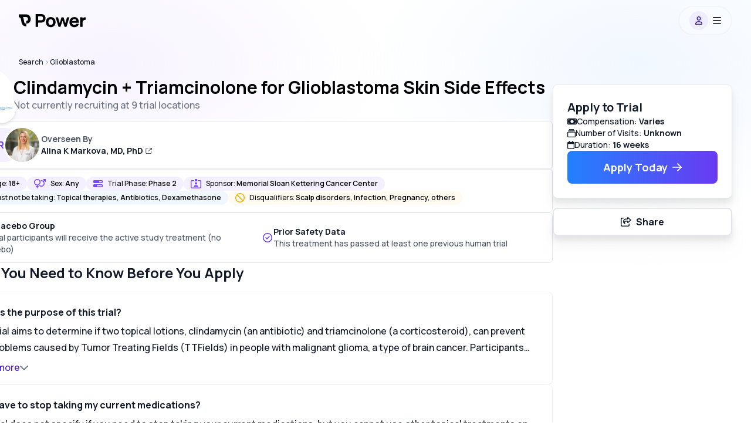

--- FILE ---
content_type: text/html; charset=utf-8
request_url: https://www.withpower.com/trial/phase-3-glioblastoma-6-2020-6337a
body_size: 115983
content:
<!DOCTYPE html><html class="size-full scroll-smooth" data-scroll-behavior="smooth" lang="en"><head><meta charSet="utf-8"/><meta name="viewport" content="width=device-width, initial-scale=1"/><link rel="preload" href="https://assets.withpower.com/v0/production/_next/static/media/4c9affa5bc8f420e-s.p.woff2" as="font" crossorigin="" type="font/woff2"/><link rel="stylesheet" href="https://assets.withpower.com/v0/production/_next/static/css/f6a94ba97920a95a.css" data-precedence="next"/><link rel="stylesheet" href="https://assets.withpower.com/v0/production/_next/static/css/a8a51154b4897c94.css" data-precedence="next"/><link rel="stylesheet" href="https://assets.withpower.com/v0/production/_next/static/css/7bdbdaa3432ac419.css" data-precedence="next"/><link rel="stylesheet" href="https://assets.withpower.com/v0/production/_next/static/css/56d1f5034e1e3936.css" data-precedence="next"/><link rel="stylesheet" href="https://assets.withpower.com/v0/production/_next/static/css/12ef33d09b6d29a9.css" data-precedence="next"/><link rel="stylesheet" href="https://assets.withpower.com/v0/production/_next/static/css/1f41052dec4099d8.css" data-precedence="next"/><link rel="preload" as="script" fetchPriority="low" href="https://assets.withpower.com/v0/production/_next/static/chunks/webpack-83683c101649ba19.js"/><script src="https://assets.withpower.com/v0/production/_next/static/chunks/4bd1b696-6ae3f264f303f2fb.js" async=""></script><script src="https://assets.withpower.com/v0/production/_next/static/chunks/31255-61ec7bc407d4f5f8.js" async=""></script><script src="https://assets.withpower.com/v0/production/_next/static/chunks/main-app-90bce92e2f172fb7.js" async=""></script><script src="https://assets.withpower.com/v0/production/_next/static/chunks/80589-8bb04a8a35a01ce0.js" async=""></script><script src="https://assets.withpower.com/v0/production/_next/static/chunks/38554-98bd9f89d5c61a01.js" async=""></script><script src="https://assets.withpower.com/v0/production/_next/static/chunks/4794-be1f19a62921d75d.js" async=""></script><script src="https://assets.withpower.com/v0/production/_next/static/chunks/13443-d00b8ac96d0c01ed.js" async=""></script><script src="https://assets.withpower.com/v0/production/_next/static/chunks/87580-2e10afec2831530c.js" async=""></script><script src="https://assets.withpower.com/v0/production/_next/static/chunks/3179-c47c36e9f9327e61.js" async=""></script><script src="https://assets.withpower.com/v0/production/_next/static/chunks/78411-dd71cd923f951f43.js" async=""></script><script src="https://assets.withpower.com/v0/production/_next/static/chunks/52619-6713fb05901cc8cd.js" async=""></script><script src="https://assets.withpower.com/v0/production/_next/static/chunks/64053-230bc194a4ad2ecf.js" async=""></script><script src="https://assets.withpower.com/v0/production/_next/static/chunks/89403-917338d49e4f951c.js" async=""></script><script src="https://assets.withpower.com/v0/production/_next/static/chunks/17023-84fd107879ffac80.js" async=""></script><script src="https://assets.withpower.com/v0/production/_next/static/chunks/42255-4c0b190b94d42306.js" async=""></script><script src="https://assets.withpower.com/v0/production/_next/static/chunks/12977-381d544019816cc7.js" async=""></script><script src="https://assets.withpower.com/v0/production/_next/static/chunks/app/trial/%5Bslug%5D/layout-73c1c84370be2934.js" async=""></script><script src="https://assets.withpower.com/v0/production/_next/static/chunks/73420-765f0cc4c9e1d93c.js" async=""></script><script src="https://assets.withpower.com/v0/production/_next/static/chunks/6852-6adf72dbf75b7fff.js" async=""></script><script src="https://assets.withpower.com/v0/production/_next/static/chunks/81356-67409bb52f6607c2.js" async=""></script><script src="https://assets.withpower.com/v0/production/_next/static/chunks/35163-93f9c010c02e74c5.js" async=""></script><script src="https://assets.withpower.com/v0/production/_next/static/chunks/2841-4ae7c48cac7b69b4.js" async=""></script><script src="https://assets.withpower.com/v0/production/_next/static/chunks/98624-c6b2f19f393d70c5.js" async=""></script><script src="https://assets.withpower.com/v0/production/_next/static/chunks/14852-3cb875ce7d0a981a.js" async=""></script><script src="https://assets.withpower.com/v0/production/_next/static/chunks/app/global-error-57cf1804b5ae4d83.js" async=""></script><script src="https://assets.withpower.com/v0/production/_next/static/chunks/app/layout-36469fc0dbef88c6.js" async=""></script><script src="https://assets.withpower.com/v0/production/_next/static/chunks/10762-3ba735d65df59f2d.js" async=""></script><script src="https://assets.withpower.com/v0/production/_next/static/chunks/app/template-d5335e7c5c1987a8.js" async=""></script><script src="https://assets.withpower.com/v0/production/_next/static/chunks/ca377847-3b89a56d29258cce.js" async=""></script><script src="https://assets.withpower.com/v0/production/_next/static/chunks/14214-784124bd17ac9423.js" async=""></script><script src="https://assets.withpower.com/v0/production/_next/static/chunks/42348-f5068e6fb08ff443.js" async=""></script><script src="https://assets.withpower.com/v0/production/_next/static/chunks/4660-4c222d40068d4941.js" async=""></script><script src="https://assets.withpower.com/v0/production/_next/static/chunks/50080-b129f8999eb9a941.js" async=""></script><script src="https://assets.withpower.com/v0/production/_next/static/chunks/18406-caefc0ee881e609d.js" async=""></script><script src="https://assets.withpower.com/v0/production/_next/static/chunks/34079-75f4ed8cfed796cb.js" async=""></script><script src="https://assets.withpower.com/v0/production/_next/static/chunks/99412-7c51a6089837c903.js" async=""></script><script src="https://assets.withpower.com/v0/production/_next/static/chunks/72923-2d41b565d9264ca3.js" async=""></script><script src="https://assets.withpower.com/v0/production/_next/static/chunks/app/trial/%5Bslug%5D/page-da5bcec71b018061.js" async=""></script><link rel="preload" href="https://www.googletagmanager.com/gtag/js?id=G-M4XY5P39E9" as="script"/><meta name="next-size-adjust" content=""/><title>Clindamycin + Triamcinolone for Glioblastoma Skin Side Effects · Info for Participants · Phase Phase 2 Clinical Trial 2026 | Power | Power</title><meta name="description" content="This Phase 2 medical study run by Memorial Sloan Kettering Cancer Center needs participants to evaluate whether Clindamycin Phosphate and Triamcinolone Acetonide will have tolerable side effects &amp; efficacy for patients with Relapse, Glioblastoma, Glioblastoma, Glioblastoma and Skin Toxicities. Learn more about the study"/><link rel="canonical" href="https://www.withpower.com/trial/phase-3-glioblastoma-6-2020-6337a"/><link rel="icon" href="https://imagedelivery.net/BywPZfhqd_-_A1zCYqpnww/feadecdf-e692-4d94-a19c-9ab8ac4ac700/public"/><script src="https://assets.withpower.com/v0/production/_next/static/chunks/polyfills-42372ed130431b0a.js" noModule=""></script></head><body class="size-full"><div hidden=""><!--$--><!--/$--></div><main class="__variable_e7c44f size-full font-Manrope"><div class="mx-auto w-full px-4 md:px-8 max-w-screen-xl"><main class="__variable_e7c44f size-full font-Manrope"><div class="bg-transparent"><div class="flex flex-col gap-y-4"><div class="fixed right-0 top-0 z-background size-full" style="background-image:radial-gradient(at 15% 15%, #e4daff50, transparent 30%),
          radial-gradient(at 85% 15%, #d3e6ff50, transparent 30%),
          radial-gradient(at 15% 85%, #ffffff50, transparent 30%),
          radial-gradient(at 85% 85%, #ffffff50, transparent 30%)"></div><script id="phase-3-glioblastoma-6-2020-6337a-summary" type="application/ld+json">{"@context":"https://schema.org","@type":"MedicalTrial","description":"The participants are being treated with Tumor Treating Fields (TTFields) for malignant glioma, and this type of treatment may cause skin-related side effects. This study will test whether using clindamycin and triamcinolone topical lotions can prevent skin-related side effects of TTFields.","healthCondition":[{"@type":"MedicalCondition","name":"Recurrence"},{"@type":"MedicalCondition","name":"Glioblastoma"},{"@type":"MedicalCondition","name":"Glioblastoma"},{"@type":"MedicalCondition","name":"Recurrent Glioblastoma"},{"@type":"MedicalCondition","name":"Skin Toxicities"}],"identifier":"NCT04469075","medicineSystem":"WesternConventional","name":"Clindamycin + Triamcinolone for Glioblastoma Skin Side Effects","sameAs":"https://clinicaltrials.gov/study/NCT04469075","sponsor":[{"@type":"Organization","legalName":"Memorial Sloan Kettering Cancer Center"},{"@type":"Person","affiliation":{"@type":"Organization","legalName":"Memorial Sloan Kettering Cancer Center"},"jobTitle":"Chief Medical Officer","name":"Lisa M. DeAngelis"},{"@type":"Person","affiliation":{"@type":"Organization","legalName":"Memorial Sloan Kettering Cancer Center"},"jobTitle":"Chief Executive Officer","name":"Selwyn M. Vickers"}],"status":"ActiveNotRecruiting","studyLocation":[{"@type":"AdministrativeArea","address":{"@type":"PostalAddress","addressCountry":"United States","addressLocality":"Rochester","addressRegion":"New York","postalCode":"14642"},"latitude":"43.12247660000001","longitude":"-77.62425739999999","name":"University of Rochester Medical Center"},{"@type":"AdministrativeArea","address":{"@type":"PostalAddress","addressCountry":"United States","addressLocality":"St Louis","addressRegion":"Missouri","postalCode":"63110"},"latitude":"38.62727","longitude":"-90.19789","name":"Washington University School of Medicine"},{"@type":"AdministrativeArea","address":{"@type":"PostalAddress","addressCountry":"United States","addressLocality":"New York","addressRegion":"New York","postalCode":"10032"},"latitude":"40.71427","longitude":"-74.00597","name":"Columbia University"},{"@type":"AdministrativeArea","address":{"@type":"PostalAddress","addressCountry":"United States","addressLocality":"Evanston","addressRegion":"Illinois","postalCode":"60208"},"latitude":"42.0541119","longitude":"-87.6759889","name":"Northwestern University"},{"@type":"AdministrativeArea","address":{"@type":"PostalAddress","addressCountry":"United States","addressLocality":"Hackensack","addressRegion":"New Jersey","postalCode":"07601"},"latitude":"40.88593","longitude":"-74.04347","name":"Hackensack Meridian Health"},{"@type":"AdministrativeArea","address":{"@type":"PostalAddress","addressCountry":"United States","addressLocality":"New York","addressRegion":"New York","postalCode":"10021"},"latitude":"40.76964","longitude":"-73.959018","name":"Memorial Sloan Kettering Cancer Center"},{"@type":"AdministrativeArea","address":{"@type":"PostalAddress","addressCountry":"United States","addressLocality":"Boston","addressRegion":"Massachusetts","postalCode":"02111"},"latitude":"42.35843","longitude":"-71.05977","name":"Tufts Medical Center"},{"@type":"AdministrativeArea","address":{"@type":"PostalAddress","addressCountry":"United States","addressLocality":"Hauppauge","addressRegion":"New York","postalCode":"11788"},"latitude":"40.818085","longitude":"-73.21319","name":"Memorial Sloan Kettering Cancer Center Suffolk - Hauppauge (All Protocol Activities)"},{"@type":"AdministrativeArea","address":{"@type":"PostalAddress","addressCountry":"United States","addressLocality":"Saint Louis","addressRegion":"Missouri","postalCode":"63110"},"latitude":"38.62727","longitude":"-90.19789","name":"Washington University School of Medicine"},{"@type":"AdministrativeArea","address":{"@type":"PostalAddress","addressCountry":"United States","addressLocality":"Cincinnati","addressRegion":"Ohio","postalCode":"45219"},"latitude":"39.12713","longitude":"-84.51435","name":"University of Cincinnati Medical Center"}],"studySubject":{"@type":"MedicalEntity","name":"Clindamycin Phosphate"},"trialDesign":["RandomizedTrial","PlaceboControlledTrial","OpenTrial","MultiCenterTrial"],"url":"https://www.withpower.com/trial/phase-3-glioblastoma-6-2020-6337a"}</script><div class="grid grid-cols-1"><div class="h-[64px] pb-[64px] md:h-[76px] md:pb-[76px]" id="navbar-wrapper"><div class="bg-white fixed inset-x-0 top-0 z-navbarBackground w-screen h-[64px] pb-[64px] md:h-[76px] md:pb-[76px] opacity-0" id="navbar-background"></div><div class="fixed left-0 top-0 z-navbarContainer flex w-full justify-center" id="navbar"><div class="mx-auto w-full px-4 md:px-8 max-w-screen-xl"><div class="mx-auto flex w-full flex-row items-center justify-between"><a aria-label="Power logo" class="a11y-touch-target cursor-pointer blur-none hover:opacity-50 backdrop-blur-xs" href="/"><div class="flex h-[64px] items-center justify-center pt-1 blur-none md:h-[70px] md:pt-2 backdrop-blur-xs"><div class="flex justify-center"><span class="pr-1"><svg fill="none" height="24" viewBox="0 0 28 28" width="24" xmlns="http://www.w3.org/2000/svg"><path d="M22.2072 4.63447C20.9327 2.44955 18.6167 0.544922 15 0.544922H0V1.04492V5.94492V6.44492C1.16235 6.44492 1.87743 6.66167 2.3302 6.90238C2.7678 7.13503 3.11213 7.46991 3.41489 7.96534C4.11808 9.11601 4.43682 10.7893 4.83674 13.1888L4.87583 13.424C5.21988 15.4969 5.6682 18.198 6.97739 20.3403C7.70588 21.5324 8.72093 22.6038 10.1349 23.3555C11.5337 24.0992 13.1623 24.4449 15 24.4449V19.0449C13.8377 19.0449 13.1226 18.8282 12.6698 18.5875C12.2322 18.3548 11.8879 18.0199 11.5851 17.5245C10.8819 16.3738 10.5632 14.7006 10.1633 12.301L10.1242 12.0658L10.1242 12.0658C9.82151 10.2423 9.43816 7.93266 8.45907 5.94492H15C16.3833 5.94492 17.0673 6.5403 17.5428 7.35537C18.1093 8.32657 18.3 9.5681 18.3 10.2449C18.3 10.8911 18.1222 11.7906 17.6631 12.4466C17.3131 12.9465 16.654 13.5449 15 13.5449V18.9449C18.346 18.9449 20.6869 17.5433 22.0869 15.5433C23.3778 13.6992 23.7 11.5987 23.7 10.2449C23.7 8.92175 23.3907 6.66327 22.2072 4.63447Z" fill="#000000" opacity="1"></path></svg></span><span class="hidden sm:inline"><svg fill="none" height="25" viewBox="0 0 107 28" width="96" xmlns="http://www.w3.org/2000/svg"><path d="M0.699951 0H11.036C11.818 0 12.498 0.0453338 13.076 0.136001C14.504 0.351333 15.6883 0.827334 16.629 1.564C17.5696 2.28933 18.2666 3.20733 18.72 4.318C19.1733 5.42867 19.4 6.68667 19.4 8.092C19.4 9.49733 19.1676 10.7553 18.7029 11.866C18.2496 12.9767 17.5526 13.9003 16.612 14.637C15.6713 15.3623 14.4926 15.8327 13.076 16.048C12.498 16.1387 11.818 16.184 11.036 16.184H5.32395V24.48H0.699951V0ZM10.832 11.866C11.478 11.866 11.9993 11.8093 12.396 11.696C12.974 11.5373 13.4386 11.2653 13.79 10.88C14.1413 10.4833 14.385 10.047 14.521 9.571C14.6683 9.08367 14.742 8.59067 14.742 8.092C14.742 7.59333 14.6683 7.106 14.521 6.63C14.385 6.14267 14.1413 5.70633 13.79 5.321C13.4386 4.92433 12.974 4.64667 12.396 4.488C11.9993 4.37467 11.478 4.318 10.832 4.318H5.32395V11.866H10.832Z" fill="#000000" opacity="1"></path><path d="M29.3832 24.99C27.5585 24.99 25.9435 24.582 24.5382 23.766C23.1329 22.9387 22.0392 21.794 21.2572 20.332C20.4865 18.8587 20.1012 17.1813 20.1012 15.3C20.1012 13.4073 20.4922 11.73 21.2742 10.268C22.0675 8.79467 23.1669 7.65 24.5722 6.834C25.9889 6.018 27.5925 5.61 29.3832 5.61C31.2079 5.61 32.8229 6.02367 34.2282 6.851C35.6449 7.667 36.7442 8.81167 37.5262 10.285C38.3082 11.7583 38.6992 13.43 38.6992 15.3C38.6992 17.1813 38.3025 18.8587 37.5092 20.332C36.7272 21.794 35.6279 22.9387 34.2112 23.766C32.8059 24.582 31.1965 24.99 29.3832 24.99ZM29.3832 20.672C30.3465 20.672 31.1569 20.451 31.8142 20.009C32.4829 19.5557 32.9815 18.9267 33.3102 18.122C33.6389 17.306 33.8032 16.3653 33.8032 15.3C33.8032 13.634 33.4235 12.325 32.6642 11.373C31.9049 10.4097 30.8112 9.928 29.3832 9.928C28.3972 9.928 27.5755 10.149 26.9182 10.591C26.2722 11.033 25.7905 11.6563 25.4732 12.461C25.1559 13.2657 24.9972 14.212 24.9972 15.3C24.9972 16.4107 25.1615 17.3683 25.4902 18.173C25.8302 18.9777 26.3232 19.5953 26.9692 20.026C27.6265 20.4567 28.4312 20.672 29.3832 20.672Z" fill="#000000" opacity="1"></path><path d="M38.7135 6.086L43.2355 6.12L46.5675 17.068L49.9505 6.12H53.7925L57.1755 17.068L60.5075 6.12H65.0295L59.4195 24.48H55.8835L51.8715 12.512L47.8595 24.48H44.3235L38.7135 6.086Z" fill="#000000" opacity="1"></path><path d="M74.6149 24.99C72.7562 24.99 71.1016 24.5877 69.6509 23.783C68.2116 22.9783 67.0839 21.8563 66.2679 20.417C65.4632 18.9777 65.0609 17.3513 65.0609 15.538C65.0609 13.566 65.4519 11.832 66.2339 10.336C67.0272 8.82867 68.1266 7.667 69.5319 6.851C70.9372 6.02367 72.5409 5.61 74.3429 5.61C76.2469 5.61 77.8789 6.06333 79.2389 6.97C80.5989 7.86533 81.5962 9.146 82.2309 10.812C82.8769 12.4667 83.1092 14.3933 82.9279 16.592H78.3549V14.892C78.3549 13.634 78.2246 12.6253 77.9639 11.866C77.7032 11.0953 77.2952 10.5287 76.7399 10.166C76.1846 9.80333 75.4536 9.622 74.5469 9.622C73.5042 9.622 72.6429 9.83733 71.9629 10.268C71.2829 10.6873 70.7786 11.3163 70.4499 12.155C70.1212 12.9937 69.9569 14.042 69.9569 15.3C69.9569 16.4447 70.1212 17.4193 70.4499 18.224C70.7786 19.0173 71.2716 19.6237 71.9289 20.043C72.5862 20.4623 73.3909 20.672 74.3429 20.672C75.2382 20.672 76.0089 20.4737 76.6549 20.077C77.3122 19.6803 77.8109 19.108 78.1509 18.36H82.9279C82.9279 19.5 82.1091 21.3212 80.8539 22.542C80.0266 23.3353 79.0746 23.9417 77.9979 24.361C76.9212 24.7803 75.7936 24.99 74.6149 24.99ZM68.5289 13.158H80.7009V16.592H68.5289V13.158Z" fill="#000000" opacity="1"></path><path d="M85.4064 6.12H90V10.608V8.279C90 8.279 90 8.279 90.0134 8.279C90.4214 7.75767 90.9031 7.33267 91.4584 7.004C91.8891 6.732 92.3651 6.52233 92.8864 6.375C93.4078 6.21633 93.9461 6.12 94.5014 6.086C95.0568 6.04067 95.6178 6.052 96.1844 6.12V10.812C94.7129 10.9422 93.5845 10.993 92.5804 11.744C91.5764 12.495 91.2994 12.703 90.5764 13.995C90.2236 14.6256 90.0644 15.3227 90.0644 16.096V24.48H85.4064V6.12Z" fill="#000000" opacity="1"></path></svg></span></div></div></a><div class="flex items-center py-2"><div class="rounded-full bg-white/[0.24] border-neutral100 flex cursor-pointer items-center justify-center border-2"><div class="flex h-10 w-[88px] items-center justify-center md:h-[46px]"><div class="mr-2 flex size-8 items-center justify-center rounded-full bg-primary200/[0.20]"><svg class="svg-inline--fa fa-user fa-sm bg-primary200/[0.20] text-primary900" xmlns="http://www.w3.org/2000/svg" aria-hidden="true" focusable="false" viewBox="0 0 448 512" role="img"><path d="M272 304h-96C78.8 304 0 382.8 0 480c0 17.67 14.33 32 32 32h384c17.67 0 32-14.33 32-32C448 382.8 369.2 304 272 304zM48.99 464C56.89 400.9 110.8 352 176 352h96c65.16 0 119.1 48.95 127 112H48.99zM224 256c70.69 0 128-57.31 128-128c0-70.69-57.31-128-128-128S96 57.31 96 128C96 198.7 153.3 256 224 256zM224 48c44.11 0 80 35.89 80 80c0 44.11-35.89 80-80 80S144 172.1 144 128C144 83.89 179.9 48 224 48z" fill="currentColor"></path></svg></div><svg class="svg-inline--fa fa-bars fa-1x text-black" xmlns="http://www.w3.org/2000/svg" aria-hidden="true" focusable="false" viewBox="0 0 448 512" role="img"><path d="M0 88C0 74.75 10.75 64 24 64H424C437.3 64 448 74.75 448 88C448 101.3 437.3 112 424 112H24C10.75 112 0 101.3 0 88zM0 248C0 234.7 10.75 224 24 224H424C437.3 224 448 234.7 448 248C448 261.3 437.3 272 424 272H24C10.75 272 0 261.3 0 248zM424 432H24C10.75 432 0 421.3 0 408C0 394.7 10.75 384 24 384H424C437.3 384 448 394.7 448 408C448 421.3 437.3 432 424 432z" fill="currentColor"></path></svg></div></div></div></div><div class="z-10 bg-white pb-16 md:pb-0 flex-col md:block overflow-y-auto absolute left-0 w-screen transition-all duration-300 md:overflow-hidden h-full md:h-auto hidden opacity-0 md:max-h-0 md:opacity-100"></div></div></div></div><div class="mt-4 flex flex-col"><div class="inline"><a class="a11y-touch-target" href="https://www.withpower.com/clinical-trials"><span class="inline text-xs text-neutral900 hover:underline">Search</span><span class="inline text-xs text-neutral400"> &gt; </span></a><a class="a11y-touch-target" href="https://www.withpower.com/clinical-trials/for-glioblastoma"><span class="inline text-xs text-neutral900 hover:underline">Glioblastoma</span></a></div><script id="listing-page-breadcrumbs-structured-data" type="application/ld+json">{"@context":"https://schema.org","@type":"BreadcrumbList","itemListElement":[{"@type":"ListItem","item":"https://www.withpower.com/clinical-trials","name":"Search","position":1},{"@type":"ListItem","item":"https://www.withpower.com/clinical-trials/for-glioblastoma","name":"Glioblastoma","position":2}],"name":"Breadcrumbs"}</script></div></div><div class="relative mb-12 flex w-full md:flex-row-reverse md:gap-x-16"><div class="sticky top-36 h-fit"><div class="hidden flex-col gap-y-6 rounded-lg border border-neutral200 bg-white p-6 drop-shadow-xl md:flex"><span class="text-xl font-bold text-neutral900">Apply to Trial</span><div class="flex flex-col gap-y-3"><div class="flex items-center gap-x-3 text-sm text-neutral900"><svg class="svg-inline--fa fa-money-bill fa-1x" xmlns="http://www.w3.org/2000/svg" aria-hidden="true" focusable="false" viewBox="0 0 576 512" role="img"><path d="M64 64C28.7 64 0 92.7 0 128V384c0 35.3 28.7 64 64 64H512c35.3 0 64-28.7 64-64V128c0-35.3-28.7-64-64-64H64zm64 320H64V320c35.3 0 64 28.7 64 64zM64 192V128h64c0 35.3-28.7 64-64 64zM448 384c0-35.3 28.7-64 64-64v64H448zm64-192c-35.3 0-64-28.7-64-64h64v64zM288 352c-53 0-96-43-96-96s43-96 96-96s96 43 96 96s-43 96-96 96z" fill="currentColor"></path></svg><span>Compensation: <span class="font-bold">Varies</span></span></div><div class="flex items-center gap-x-3 text-sm text-neutral900"><svg class="svg-inline--fa fa-rectangle-history fa-1x" xmlns="http://www.w3.org/2000/svg" aria-hidden="true" focusable="false" viewBox="0 0 512 512" role="img"><path d="M448 160C483.3 160 512 188.7 512 224V448C512 483.3 483.3 512 448 512H64C28.65 512 0 483.3 0 448V224C0 188.7 28.65 160 64 160H448zM448 208H64C55.16 208 48 215.2 48 224V448C48 456.8 55.16 464 64 464H448C456.8 464 464 456.8 464 448V224C464 215.2 456.8 208 448 208zM440 80C453.3 80 464 90.75 464 104C464 117.3 453.3 128 440 128H72C58.75 128 48 117.3 48 104C48 90.75 58.75 80 72 80H440zM392 0C405.3 0 416 10.75 416 24C416 37.25 405.3 48 392 48H120C106.7 48 96 37.25 96 24C96 10.75 106.7 0 120 0H392z" fill="currentColor"></path></svg><span>Number of Visits: <span class="font-bold">Unknown</span></span></div><div class="flex items-center gap-x-3 text-sm text-neutral900"><svg class="svg-inline--fa fa-calendar fa-1x" xmlns="http://www.w3.org/2000/svg" aria-hidden="true" focusable="false" viewBox="0 0 448 512" role="img"><path d="M152 64H296V24C296 10.75 306.7 0 320 0C333.3 0 344 10.75 344 24V64H384C419.3 64 448 92.65 448 128V448C448 483.3 419.3 512 384 512H64C28.65 512 0 483.3 0 448V128C0 92.65 28.65 64 64 64H104V24C104 10.75 114.7 0 128 0C141.3 0 152 10.75 152 24V64zM48 448C48 456.8 55.16 464 64 464H384C392.8 464 400 456.8 400 448V192H48V448z" fill="currentColor"></path></svg><span>Duration: <span class="font-bold">16 weeks</span></span></div></div><div class="flex flex-col items-center gap-y-3"><a class="a11y-touch-target md:text-[length:1.125rem] cursor-pointer p-0 bg-black hover:bg-neutral800 active:bg-neutral800 outline-none box-border active:bg-opacity-80 flex items-center justify-center font-bold text-base leading-none no-underline gap-[1.5px] px-6 py-3 focus-visible:ring-offset-2 focus-visible:ring-2 bg-gradient-to-r from-blue500 to-primary600 hover:bg-gradient-to-r hover:from-blue600 hover:to-primary700 focus-visible:ring-blue500 active:bg-gradient-to-r active:from-blue600 active:to-primary700 h-14 w-64 rounded-lg text-white" rel="nofollow" href="/p/trial-apply/phase-3-glioblastoma-6-2020-6337a/apply?nct_id=NCT04469075&amp;overall_status=ActiveNotRecruiting&amp;url_params="><div class="h-10"><div class="flex h-full items-center gap-2 justify-center"><div class="size-2 rounded-full p-1 bg-white" style="animation:pulse 1s cubic-bezier(0.4, 0, 0.6, 1) infinite;animation-delay:0.1s"></div><div class="size-2 animate-pulse rounded-full p-1 bg-white" style="animation:pulse 1s cubic-bezier(0.4, 0, 0.6, 1) infinite;animation-delay:0.2s"></div><div class="size-2 animate-pulse rounded-full p-1 bg-white" style="animation:pulse 1s cubic-bezier(0.4, 0, 0.6, 1) infinite;animation-delay:0.3s"></div></div></div></a></div></div><div class="mt-4 hidden w-full drop-shadow-xl md:flex"><button aria-label="" class="outline-none box-border active:bg-opacity-80 flex items-center justify-center font-bold text-base leading-none no-underline gap-[1.5px] px-6 py-3 h-12 focus-visible:ring-offset-2 focus-visible:ring-2 border-[1.5px] border-neutral200 focus-visible:ring-neutral400 w-full rounded-lg bg-white text-neutral900 transition-all hover:bg-neutral100 active:bg-white" tabindex="0" type="button"><svg class="svg-inline--fa fa-share-from-square fa-1x mr-2" xmlns="http://www.w3.org/2000/svg" aria-hidden="true" focusable="false" viewBox="0 0 576 512" role="img"><path d="M400 255.4V240 208c0-8.8-7.2-16-16-16H352 336 289.5c-50.9 0-93.9 33.5-108.3 79.6c-3.3-9.4-5.2-19.8-5.2-31.6c0-61.9 50.1-112 112-112h48 16 32c8.8 0 16-7.2 16-16V80 64.6L506 160 400 255.4zM336 240h16v48c0 17.7 14.3 32 32 32h3.7c7.9 0 15.5-2.9 21.4-8.2l139-125.1c7.6-6.8 11.9-16.5 11.9-26.7s-4.3-19.9-11.9-26.7L409.9 8.9C403.5 3.2 395.3 0 386.7 0C367.5 0 352 15.5 352 34.7V80H336 304 288c-88.4 0-160 71.6-160 160c0 60.4 34.6 99.1 63.9 120.9c5.9 4.4 11.5 8.1 16.7 11.2c4.4 2.7 8.5 4.9 11.9 6.6c3.4 1.7 6.2 3 8.2 3.9c2.2 1 4.6 1.4 7.1 1.4h2.5c9.8 0 17.8-8 17.8-17.8c0-7.8-5.3-14.7-11.6-19.5l0 0c-.4-.3-.7-.5-1.1-.8c-1.7-1.1-3.4-2.5-5-4.1c-.8-.8-1.7-1.6-2.5-2.6s-1.6-1.9-2.4-2.9c-1.8-2.5-3.5-5.3-5-8.5c-2.6-6-4.3-13.3-4.3-22.4c0-36.1 29.3-65.5 65.5-65.5H304h32zM72 32C32.2 32 0 64.2 0 104V440c0 39.8 32.2 72 72 72H408c39.8 0 72-32.2 72-72V376c0-13.3-10.7-24-24-24s-24 10.7-24 24v64c0 13.3-10.7 24-24 24H72c-13.3 0-24-10.7-24-24V104c0-13.3 10.7-24 24-24h64c13.3 0 24-10.7 24-24s-10.7-24-24-24H72z" fill="currentColor"></path></svg><span class="text-neutral900 antialiased">Share</span></button></div></div><div class="fixed left-0 z-mobileTrialApplyButton flex w-full flex-wrap items-center justify-between border-t border-neutral300 bg-white p-4 md:hidden bottom-0" style="transition:bottom 1.5s"><div class="w-full"><a class="a11y-touch-target md:text-[length:1.125rem] cursor-pointer p-0 bg-black hover:bg-neutral800 active:bg-neutral800 w-full outline-none box-border active:bg-opacity-80 flex items-center justify-center font-bold text-base leading-none no-underline gap-[1.5px] px-6 py-3 h-12 focus-visible:ring-offset-2 focus-visible:ring-2 bg-gradient-to-r from-blue500 to-primary600 hover:bg-gradient-to-r hover:from-blue600 hover:to-primary700 focus-visible:ring-blue500 active:bg-gradient-to-r active:from-blue600 active:to-primary700 rounded-lg text-white" rel="nofollow" href="/p/trial-apply/phase-3-glioblastoma-6-2020-6337a/apply?nct_id=NCT04469075&amp;overall_status=ActiveNotRecruiting&amp;url_params="><div class="h-10"><div class="flex h-full items-center gap-2 justify-center"><div class="size-2 rounded-full p-1 bg-white" style="animation:pulse 1s cubic-bezier(0.4, 0, 0.6, 1) infinite;animation-delay:0.1s"></div><div class="size-2 animate-pulse rounded-full p-1 bg-white" style="animation:pulse 1s cubic-bezier(0.4, 0, 0.6, 1) infinite;animation-delay:0.2s"></div><div class="size-2 animate-pulse rounded-full p-1 bg-white" style="animation:pulse 1s cubic-bezier(0.4, 0, 0.6, 1) infinite;animation-delay:0.3s"></div></div></div></a></div><div class="flex w-full justify-between pt-4"><button class="text-xs font-bold text-neutral900 underline">Share Trial</button></div></div><div class="flex w-full flex-col gap-y-12 lg:gap-y-16"><div class="flex w-full flex-col gap-4"><div class="flex flex-col items-center justify-between gap-4 md:flex-row"><div class="flex w-full flex-col gap-4"><div class="flex flex-row items-center gap-4"><!--$?--><template id="B:0"></template><div class="flex size-[90px] min-w-[90px] animate-pulse items-center justify-center rounded-full bg-white"><svg class="svg-inline--fa fa-hospital fa-2x text-primary600" xmlns="http://www.w3.org/2000/svg" aria-hidden="true" focusable="false" viewBox="0 0 640 512" role="img"><path d="M296 96C296 87.16 303.2 80 312 80H328C336.8 80 344 87.16 344 96V120H368C376.8 120 384 127.2 384 136V152C384 160.8 376.8 168 368 168H344V192C344 200.8 336.8 208 328 208H312C303.2 208 296 200.8 296 192V168H272C263.2 168 256 160.8 256 152V136C256 127.2 263.2 120 272 120H296V96zM408 0C447.8 0 480 32.24 480 72V80H568C607.8 80 640 112.2 640 152V440C640 479.8 607.8 512 568 512H71.98C32.19 512 0 479.8 0 440V152C0 112.2 32.24 80 72 80H160V72C160 32.24 192.2 0 232 0L408 0zM480 128V464H568C581.3 464 592 453.3 592 440V336H536C522.7 336 512 325.3 512 312C512 298.7 522.7 288 536 288H592V240H536C522.7 240 512 229.3 512 216C512 202.7 522.7 192 536 192H592V152C592 138.7 581.3 128 568 128H480zM48 152V192H104C117.3 192 128 202.7 128 216C128 229.3 117.3 240 104 240H48V288H104C117.3 288 128 298.7 128 312C128 325.3 117.3 336 104 336H48V440C48 453.3 58.74 464 71.98 464H160V128H72C58.75 128 48 138.7 48 152V152zM208 464H272V400C272 373.5 293.5 352 320 352C346.5 352 368 373.5 368 400V464H432V72C432 58.75 421.3 48 408 48H232C218.7 48 208 58.75 208 72V464z" fill="currentColor"></path></svg></div><!--/$--><div><h1 class="text-2xl font-extrabold text-black md:text-3xl">Clindamycin + Triamcinolone for Glioblastoma Skin Side Effects</h1><!--$--><div class="text-base text-neutral500"><div class="md:inline">Not currently recruiting<!-- --> at<!-- --> <!-- -->9 trial locations</div></div><!--/$--></div></div><div class="flex flex-row items-center gap-4 rounded-md border border-neutral200 bg-white p-2"><div class="flex -space-x-8"><span class="inline-flex items-baseline cursor-pointer"><div class="relative size-16 rounded-full border-[3px] border-white bg-primary50"><div class="flex size-full items-center justify-center rounded-full bg-primary50"><div class="flex size-full items-center justify-center font-bold text-primary600">ML</div></div></div></span><span class="inline-flex items-baseline cursor-pointer"><div class="relative size-16 rounded-full border-[3px] border-white bg-primary50"><div class="flex size-full items-center justify-center rounded-full bg-primary50"><div class="flex size-full items-center justify-center font-bold text-primary600">RK</div></div></div></span><span class="inline-flex items-baseline cursor-pointer"><div class="relative size-16 rounded-full border-[3px] border-white bg-primary50"><img alt="Alina K Markova, MD, PhD profile photo" loading="lazy" width="500" height="500" decoding="async" data-nimg="1" class="size-full rounded-full object-cover" style="color:transparent" src="https://imagedelivery.net/BywPZfhqd_-_A1zCYqpnww/06590a63-5f50-4db1-b304-3d3738097c00/fit=cover,format=auto,h=500,onerror=redirect,w=500"/></div></span></div><div class="flex flex-col gap-1"><span class="text-sm font-bold text-neutral600">Overseen By</span><span class="text-sm font-bold text-neutral900">Alina K Markova, MD, PhD<a class="a11y-touch-target" href="/doctors/alina-markova-fa92e"><svg class="svg-inline--fa fa-arrow-up-right-from-square fa-xs pl-1 text-neutral600" xmlns="http://www.w3.org/2000/svg" aria-hidden="true" focusable="false" viewBox="0 0 512 512" role="img"><path d="M304 24c0 13.3 10.7 24 24 24H430.1L207 271c-9.4 9.4-9.4 24.6 0 33.9s24.6 9.4 33.9 0l223-223V184c0 13.3 10.7 24 24 24s24-10.7 24-24V24c0-13.3-10.7-24-24-24H328c-13.3 0-24 10.7-24 24zM72 32C32.2 32 0 64.2 0 104V440c0 39.8 32.2 72 72 72H408c39.8 0 72-32.2 72-72V312c0-13.3-10.7-24-24-24s-24 10.7-24 24V440c0 13.3-10.7 24-24 24H72c-13.3 0-24-10.7-24-24V104c0-13.3 10.7-24 24-24H200c13.3 0 24-10.7 24-24s-10.7-24-24-24H72z" fill="currentColor"></path></svg></a></span></div></div><div class="flex flex-wrap items-center gap-2 rounded-md border border-neutral200 bg-white p-3"><div class="flex items-center rounded-full px-3 py-1 bg-primary50"><svg class="svg-inline--fa fa-input-numeric fa-1x mr-2 text-primary500" xmlns="http://www.w3.org/2000/svg" aria-hidden="true" focusable="false" viewBox="0 0 640 512" role="img"><path d="M104 184C104 170.7 114.7 160 128 160H160C173.3 160 184 170.7 184 184V304H200C213.3 304 224 314.7 224 328C224 341.3 213.3 352 200 352H120C106.7 352 96 341.3 96 328C96 314.7 106.7 304 120 304H136V208H128C114.7 208 104 197.3 104 184zM283.5 229.9C275.8 240.7 260.8 243.2 250.1 235.5C239.3 227.8 236.8 212.8 244.5 202.1L255.6 186.5C279.3 153.2 327.9 150.8 354.8 181.6C376.1 205.1 375.6 242.5 353.7 266.3L318.8 304H352C365.3 304 376 314.7 376 328C376 341.3 365.3 352 352 352H264C254.5 352 245.8 346.4 242 337.6C238.2 328.9 239.9 318.7 246.4 311.7L318.4 233.7C323.7 227.9 323.8 219.1 318.7 213.2C312.1 205.8 300.4 206.3 294.6 214.4L283.5 229.9zM576 64C611.3 64 640 92.65 640 128V384C640 419.3 611.3 448 576 448H64C28.65 448 0 419.3 0 384V128C0 92.65 28.65 64 64 64H576zM576 112H64C55.16 112 48 119.2 48 128V384C48 392.8 55.16 400 64 400H576C584.8 400 592 392.8 592 384V128C592 119.2 584.8 112 576 112z" fill="currentColor"></path></svg><span class="line-clamp-1 text-xs text-black"><span>Age:<!-- --> <span class="font-semibold">18+</span></span></span></div><div class="flex items-center rounded-full px-3 py-1 bg-primary50"><svg class="svg-inline--fa fa-venus-mars fa-1x mr-2 text-primary500" xmlns="http://www.w3.org/2000/svg" aria-hidden="true" focusable="false" viewBox="0 0 640 512" role="img"><path d="M248 392h-48v-41.82C285.8 338.4 352 265 352 176c0-97.2-78.8-176-176-176c-97.2 0-176 78.8-176 176c0 89.04 66.18 162.4 152 174.2V392h-48c-13.25 0-24 10.75-24 24s10.75 24 24 24h48v48C152 501.3 162.8 512 176 512s24-10.75 24-24v-48h48c13.25 0 24-10.75 24-24S261.3 392 248 392zM176 304c-70.58 0-128-57.42-128-128s57.42-128 128-128c70.58 0 128 57.42 128 128S246.6 304 176 304zM616 0h-112C490.8 0 480 10.75 480 24s10.75 24 24 24h54.06l-52.29 52.29c-31.3-23.72-68.42-36.26-105.8-36.26c-15.19 0-30.15 2.657-44.93 6.565c8.125 13.74 14.89 28.38 19.71 43.9C382.9 112.9 391.4 112 400 112c34.19 0 66.33 13.31 90.51 37.49c49.91 49.91 49.91 131.1 0 181C466.3 354.7 434.2 368 400 368c-32.98 0-63.89-12.64-87.75-35.22c-12.23 10.64-25.65 19.9-40.12 27.49c1.252 1.33 2.115 2.881 3.416 4.182C309.9 398.8 354.1 416 400 416c45.04 0 90.09-17.18 124.5-51.55c62.92-62.92 67.54-161.2 15.26-230.2L592 81.94V136C592 149.3 602.8 160 616 160S640 149.3 640 136v-112C640 10.75 629.3 0 616 0z" fill="currentColor"></path></svg><span class="line-clamp-1 text-xs text-black"><span>Sex:<!-- --> <span class="font-semibold">Any</span></span></span></div><div class="flex items-center rounded-full px-3 py-1 bg-primary50"><svg class="svg-inline--fa fa-bars-progress fa-1x mr-2 text-primary500" xmlns="http://www.w3.org/2000/svg" aria-hidden="true" focusable="false" viewBox="0 0 512 512" role="img"><path d="M464 64C490.5 64 512 85.49 512 112V176C512 202.5 490.5 224 464 224H48C21.49 224 0 202.5 0 176V112C0 85.49 21.49 64 48 64H464zM464 112H320V176H464V112zM464 288C490.5 288 512 309.5 512 336V400C512 426.5 490.5 448 464 448H48C21.49 448 0 426.5 0 400V336C0 309.5 21.49 288 48 288H464zM464 336H192V400H464V336z" fill="currentColor"></path></svg><span class="line-clamp-1 text-xs text-black"><span>Trial Phase:<!-- --> <span class="font-semibold">Phase 2</span></span></span></div><div class="flex items-center rounded-full px-3 py-1 bg-primary50"><svg class="svg-inline--fa fa-id-card-clip fa-1x mr-2 text-primary500" xmlns="http://www.w3.org/2000/svg" aria-hidden="true" focusable="false" viewBox="0 0 576 512" role="img"><path d="M256 128h64c17.67 0 32-14.33 32-32V32c0-17.67-14.33-32-32-32H256C238.3 0 224 14.33 224 32v64C224 113.7 238.3 128 256 128zM288 304c35.35 0 64-28.65 64-64c0-35.35-28.65-64-64-64s-64 28.65-64 64C224 275.3 252.7 304 288 304zM512 64h-128v48h128c8.822 0 16 7.178 16 16v320c0 8.822-7.178 16-16 16H64c-8.822 0-16-7.178-16-16V128c0-8.822 7.178-16 16-16h128V64H64C28.65 64 0 92.65 0 128v320c0 35.35 28.65 64 64 64h448c35.35 0 64-28.65 64-64V128C576 92.65 547.3 64 512 64zM192 432h192c8.836 0 16-7.164 16-16c0-44.18-35.82-80-80-80H256c-44.18 0-80 35.82-80 80C176 424.8 183.2 432 192 432z" fill="currentColor"></path></svg><span class="line-clamp-1 text-xs text-black"><span>Sponsor:<!-- --> <span class="font-semibold">Memorial Sloan Kettering Cancer Center</span></span></span></div><div class="flex items-center rounded-full px-3 py-1 bg-blue50"><svg class="svg-inline--fa fa-pills fa-1x mr-2 text-blue500" xmlns="http://www.w3.org/2000/svg" aria-hidden="true" focusable="false" viewBox="0 0 576 512" role="img"><path d="M529.1 206.9c-62.38-62.36-163.8-62.49-226.3 0c-62.5 62.49-62.5 163.8 0 226.3c62.5 62.36 163.8 62.49 226.3 0S591.6 269.2 529.1 206.9zM321.8 259.7l154.5 154.5C375.8 478.7 257 360.4 321.8 259.7zM510.3 380.2l-154.5-154.5C456.3 161.1 575 279.5 510.3 380.2zM112 32C50.13 32 0 82.13 0 143.1v223.1c0 61.86 50.13 111.1 112 111.1s112-50.13 112-111.1V143.1C224 82.13 173.9 32 112 32zM176 255.1h-128V143.1c0-84.74 128-84.74 128 0V255.1z" fill="currentColor"></path></svg><span class="line-clamp-1 text-xs text-black"><a href="#eligibilityCriteria"><span>Must not be taking:<!-- --> <span class="font-semibold">Topical therapies, Antibiotics, Dexamethasone</span></span></a></span></div><div class="flex items-center rounded-full px-3 py-1 bg-warm50"><svg class="svg-inline--fa fa-ban fa-1x mr-2 text-warm600" xmlns="http://www.w3.org/2000/svg" aria-hidden="true" focusable="false" viewBox="0 0 512 512" role="img"><path d="M512 256C512 397.4 397.4 512 256 512C114.6 512 0 397.4 0 256C0 114.6 114.6 0 256 0C397.4 0 512 114.6 512 256zM92.93 126.9C64.8 162.3 48 207.2 48 256C48 370.9 141.1 464 256 464C304.8 464 349.7 447.2 385.1 419.1L92.93 126.9zM464 256C464 141.1 370.9 48 256 48C207.2 48 162.3 64.8 126.9 92.93L419.1 385.1C447.2 349.7 464 304.8 464 256z" fill="currentColor"></path></svg><span class="line-clamp-1 text-xs text-black"><a href="#eligibilityCriteria"><span>Disqualifiers:<!-- --> <span class="font-semibold">Scalp disorders, Infection, Pregnancy, others</span></span></a></span></div></div><div class="flex flex-wrap items-center gap-2 rounded-md border border-neutral200 bg-white p-3"><div class="grid w-full grid-cols-1 gap-4 md:grid-cols-2"><div class="flex items-center gap-3"><svg class="svg-inline--fa fa-poll-people fa-1x h-4 w-5 text-primary600" xmlns="http://www.w3.org/2000/svg" aria-hidden="true" focusable="false" viewBox="0 0 640 512" role="img"><path d="M128 48C128 74.51 106.5 96 80 96C53.49 96 32 74.51 32 48C32 21.49 53.49 0 80 0C106.5 0 128 21.49 128 48zM592 32C618.5 32 640 53.49 640 80V144C640 170.5 618.5 192 592 192H272C245.5 192 224 170.5 224 144V80C224 53.49 245.5 32 272 32H592zM592 80H480V144H592V80zM592 320C618.5 320 640 341.5 640 368V432C640 458.5 618.5 480 592 480H272C245.5 480 224 458.5 224 432V368C224 341.5 245.5 320 272 320H592zM592 368H352V432H592V368zM96 128C131.3 128 160 156.7 160 192C160 209.7 145.7 224 128 224H32C14.33 224 0 209.7 0 192C0 156.7 28.65 128 64 128H96zM128 336C128 362.5 106.5 384 80 384C53.49 384 32 362.5 32 336C32 309.5 53.49 288 80 288C106.5 288 128 309.5 128 336zM96 416C131.3 416 160 444.7 160 480C160 497.7 145.7 512 128 512H32C14.33 512 0 497.7 0 480C0 444.7 28.65 416 64 416H96z" fill="currentColor"></path></svg><div class="flex flex-col gap-1"><span class="text-sm font-bold text-neutral900">No Placebo Group</span><span class="text-sm text-neutral600">All trial participants will receive the active study treatment (no placebo)</span></div></div><div class="flex items-center gap-3"><svg class="svg-inline--fa fa-circle-check fa-1x h-4 w-5 text-primary600" xmlns="http://www.w3.org/2000/svg" aria-hidden="true" focusable="false" viewBox="0 0 512 512" role="img"><path d="M243.8 339.8C232.9 350.7 215.1 350.7 204.2 339.8L140.2 275.8C129.3 264.9 129.3 247.1 140.2 236.2C151.1 225.3 168.9 225.3 179.8 236.2L224 280.4L332.2 172.2C343.1 161.3 360.9 161.3 371.8 172.2C382.7 183.1 382.7 200.9 371.8 211.8L243.8 339.8zM512 256C512 397.4 397.4 512 256 512C114.6 512 0 397.4 0 256C0 114.6 114.6 0 256 0C397.4 0 512 114.6 512 256zM256 48C141.1 48 48 141.1 48 256C48 370.9 141.1 464 256 464C370.9 464 464 370.9 464 256C464 141.1 370.9 48 256 48z" fill="currentColor"></path></svg><div class="flex flex-col gap-1"><span class="text-sm font-bold text-neutral900">Prior Safety Data</span><span class="text-sm text-neutral600">This treatment has passed at least one previous human trial</span></div></div></div></div></div></div></div><section aria-label="What You Need to Know Before You Apply" id="summary"><h3 class="mb-2 break-words text-[length:1.125rem] font-bold leading-[140%] text-neutral900 md:text-[length:1.5rem] md:leading-[140%] lg:mb-4">What You Need to Know Before You Apply</h3><div class="flex flex-col gap-y-6"><div class="cursor-pointer hover:bg-neutral100 rounded-lg border border-neutral100 bg-white p-4 shadow-sm"><div class="flex items-center py-1"><p class="text-base font-bold leading-7 text-neutral900">What is the purpose of this trial?</p></div><div class="break-words text-xl line-clamp-3 md:line-clamp-2"><p class="pr-4"><p class="mb-1 text-base leading-[180%] text-neutral900">This trial aims to determine if two topical lotions, clindamycin (an antibiotic) and triamcinolone (a corticosteroid), can prevent skin problems caused by Tumor Treating Fields (TTFields) in people with malignant glioma, a type of brain cancer. Participants will use these lotions to reduce or avoid skin side effects from TTFields. Eligible participants are adults recently diagnosed with glioblastoma (a type of brain tumor) who are about to start TTFields treatment and can apply the lotions themselves or have assistance. As a Phase 2 trial, this research measures the treatment&#x27;s effectiveness in an initial, smaller group, allowing participants to contribute to important findings.</p></p></div></div><div class="cursor-pointer hover:bg-neutral100 rounded-lg border border-neutral100 bg-white p-4 shadow-sm"><div class="flex items-center py-1"><p class="text-base font-bold leading-7 text-neutral900">Will I have to stop taking my current medications?</p></div><div class="break-words text-xl line-clamp-3 md:line-clamp-2"><p class="pr-4"><p class="mb-1 text-base leading-[180%] text-neutral900">The trial does not specify if you need to stop taking your current medications, but you cannot use other topical treatments on your scalp or take more than 4 mg of dexamethasone daily within 14 days of joining the trial.</p></p></div></div><div class="cursor-pointer hover:bg-neutral100 rounded-lg border border-neutral100 bg-white p-4 shadow-sm"><div class="flex items-center py-1"><p class="text-base font-bold leading-7 text-neutral900">Is there any evidence suggesting that clindamycin and triamcinolone are likely to be safe for humans?</p></div><div class="break-words text-xl line-clamp-3 md:line-clamp-2"><p class="pr-4"><p class="mb-1 text-base leading-[180%] text-neutral900">Research has shown that using clindamycin and triamcinolone together is generally safe. Past studies found that the side effects of these treatments were similar to those of a placebo, a harmless treatment used for comparison. Notably, when used for skin issues, no moderate to severe skin problems were reported, indicating that the treatments are well-tolerated.</p><span class="inline text-base leading-[180%] text-neutral900">These medications are commonly used for various skin conditions, and their safety is well-known. Clindamycin, an antibiotic, fights bacteria, while triamcinolone, a steroid, reduces swelling. Both are applied to the skin and have been safely used by many people.</span><span class="inline text-base leading-[180%] text-neutral900"><a href="#research-web-1"><sup class="mx-1 rounded bg-neutral100 px-1 text-xs">1</sup></a><a href="#research-web-2"><sup class="mx-1 rounded bg-neutral100 px-1 text-xs">2</sup></a><a href="#research-web-3"><sup class="mx-1 rounded bg-neutral100 px-1 text-xs">3</sup></a><a href="#research-web-4"><sup class="mx-1 rounded bg-neutral100 px-1 text-xs">4</sup></a><a href="#research-web-5"><sup class="mx-1 rounded bg-neutral100 px-1 text-xs">5</sup></a></span></p></div></div><div class="cursor-pointer hover:bg-neutral100 rounded-lg border border-neutral100 bg-white p-4 shadow-sm"><div class="flex items-center py-1"><p class="text-base font-bold leading-7 text-neutral900">Why are researchers excited about this trial&#x27;s treatments?</p></div><div class="break-words text-xl line-clamp-3 md:line-clamp-2"><p class="pr-4"><p class="mb-1 text-base leading-[180%] text-neutral900">Researchers are excited about using clindamycin phosphate and triamcinolone acetonide for glioblastoma skin side effects because these treatments offer a novel approach to managing the skin reactions caused by TTFields therapy. Unlike traditional systemic therapies for glioblastoma, which focus on the tumor itself, this combination is applied topically to specifically target and alleviate the skin irritation associated with the treatment. Clindamycin is an antibiotic that helps prevent infection, while triamcinolone is a steroid that reduces inflammation and itching. This localized treatment could provide relief more directly and with fewer systemic side effects compared to oral medications.</p></p></div></div><div class="cursor-pointer hover:bg-neutral100 rounded-lg border border-neutral100 bg-white p-4 shadow-sm"><div class="flex items-center py-1"><p class="text-base font-bold leading-7 text-neutral900">What evidence suggests that clindamycin and triamcinolone could be effective for preventing skin side effects of TTFields?</p></div><div class="break-words text-xl line-clamp-3 md:line-clamp-2"><p class="pr-4"><span class="inline text-base leading-[180%] text-neutral900">This trial will evaluate the combination of clindamycin and triamcinolone for managing skin side effects in patients undergoing Tumor Treating Fields (TTFields) therapy for glioblastoma. Studies have shown that clindamycin, an antibiotic that fights bacteria, and triamcinolone, a steroid that reduces swelling and itching, can help manage skin side effects. Research indicates that these two treatments work well together to soothe skin issues. In past studies, these lotions led to fewer skin problems and had similar safety results compared to other treatments. This combination has shown promise in managing skin reactions, offering a hopeful option for those undergoing TTFields therapy for glioblastoma.</span><span class="inline text-base leading-[180%] text-neutral900"><a href="#research-web-1"><sup class="mx-1 rounded bg-neutral100 px-1 text-xs">1</sup></a><a href="#research-web-2"><sup class="mx-1 rounded bg-neutral100 px-1 text-xs">2</sup></a><a href="#research-web-3"><sup class="mx-1 rounded bg-neutral100 px-1 text-xs">3</sup></a><a href="#research-web-5"><sup class="mx-1 rounded bg-neutral100 px-1 text-xs">5</sup></a><a href="#research-web-6"><sup class="mx-1 rounded bg-neutral100 px-1 text-xs">6</sup></a></span></p></div></div></div></section><section aria-label="Who Is on the Research Team?" id="researchTeam"><h3 class="mb-2 break-words text-[length:1.125rem] font-bold leading-[140%] text-neutral900 md:text-[length:1.5rem] md:leading-[140%] lg:mb-4">Who Is on the Research Team?</h3><div><div class="grid grid-cols-1 gap-4 md:grid-cols-3"><div class="flex flex-col justify-between gap-3 rounded-lg border border-neutral200 bg-white p-4"><div class="flex justify-center"><div class="relative size-24 rounded-full bg-neutral100"><img alt="Alina Markova, MD - MSK Dermatologist" loading="lazy" width="500" height="500" decoding="async" data-nimg="1" class="size-full rounded-full object-cover" style="color:transparent" src="https://imagedelivery.net/BywPZfhqd_-_A1zCYqpnww/06590a63-5f50-4db1-b304-3d3738097c00/fit=cover,format=auto,h=500,onerror=redirect,w=500"/></div></div><div class="flex flex-col gap-1"><p class="text-center text-sm font-bold text-neutral900">Alina K Markova, MD, PhD</p><p class="text-center text-sm text-neutral600">Principal Investigator</p><p class="line-clamp-1 text-center text-sm text-neutral600">Memorial Sloan Kettering Cancer Center</p></div></div></div></div></section><section aria-label="Are You a Good Fit for This Trial?" id="eligibilityCriteria"><h3 class="mb-2 break-words text-[length:1.125rem] font-bold leading-[140%] text-neutral900 md:text-[length:1.5rem] md:leading-[140%] lg:mb-4">Are You a Good Fit for This Trial?</h3><span class="mb-6">This trial is for adults over 18 with newly diagnosed or recurrent Glioblastoma (GBM) who are starting treatment with Tumor Treating Fields (TTFields). Participants must be able to apply topical treatments themselves or have someone to do it for them. They shouldn&#x27;t be on high doses of dexamethasone, have scalp conditions like psoriasis, active infections requiring antibiotics, use other scalp treatments, or be allergic to the study lotions.</span><div class="flex flex-col gap-6 rounded-2xl border border-neutral200 bg-white p-6"><div class="flex flex-col gap-4"><p class="break-words text-[length:1rem] font-bold leading-[100%] text-neutral900 md:text-[length:1rem] md:leading-[100%]">Inclusion Criteria</p><div class="flex items-center gap-4"><svg class="svg-inline--fa fa-circle-check fa-lg text-success600" xmlns="http://www.w3.org/2000/svg" aria-hidden="true" focusable="false" viewBox="0 0 512 512" role="img"><path d="M243.8 339.8C232.9 350.7 215.1 350.7 204.2 339.8L140.2 275.8C129.3 264.9 129.3 247.1 140.2 236.2C151.1 225.3 168.9 225.3 179.8 236.2L224 280.4L332.2 172.2C343.1 161.3 360.9 161.3 371.8 172.2C382.7 183.1 382.7 200.9 371.8 211.8L243.8 339.8zM512 256C512 397.4 397.4 512 256 512C114.6 512 0 397.4 0 256C0 114.6 114.6 0 256 0C397.4 0 512 114.6 512 256zM256 48C141.1 48 48 141.1 48 256C48 370.9 141.1 464 256 464C370.9 464 464 370.9 464 256C464 141.1 370.9 48 256 48z" fill="currentColor"></path></svg><span class="line-clamp-4 md:line-clamp-2">I can apply medicine on my skin myself or have someone to help me.</span></div><div class="flex items-center gap-4"><svg class="svg-inline--fa fa-circle-check fa-lg text-success600" xmlns="http://www.w3.org/2000/svg" aria-hidden="true" focusable="false" viewBox="0 0 512 512" role="img"><path d="M243.8 339.8C232.9 350.7 215.1 350.7 204.2 339.8L140.2 275.8C129.3 264.9 129.3 247.1 140.2 236.2C151.1 225.3 168.9 225.3 179.8 236.2L224 280.4L332.2 172.2C343.1 161.3 360.9 161.3 371.8 172.2C382.7 183.1 382.7 200.9 371.8 211.8L243.8 339.8zM512 256C512 397.4 397.4 512 256 512C114.6 512 0 397.4 0 256C0 114.6 114.6 0 256 0C397.4 0 512 114.6 512 256zM256 48C141.1 48 48 141.1 48 256C48 370.9 141.1 464 256 464C370.9 464 464 370.9 464 256C464 141.1 370.9 48 256 48z" fill="currentColor"></path></svg><span class="line-clamp-4 md:line-clamp-2">I will start TTF treatment within 7 days before joining this trial.</span></div><div class="flex items-center gap-4"><svg class="svg-inline--fa fa-circle-check fa-lg text-success600" xmlns="http://www.w3.org/2000/svg" aria-hidden="true" focusable="false" viewBox="0 0 512 512" role="img"><path d="M243.8 339.8C232.9 350.7 215.1 350.7 204.2 339.8L140.2 275.8C129.3 264.9 129.3 247.1 140.2 236.2C151.1 225.3 168.9 225.3 179.8 236.2L224 280.4L332.2 172.2C343.1 161.3 360.9 161.3 371.8 172.2C382.7 183.1 382.7 200.9 371.8 211.8L243.8 339.8zM512 256C512 397.4 397.4 512 256 512C114.6 512 0 397.4 0 256C0 114.6 114.6 0 256 0C397.4 0 512 114.6 512 256zM256 48C141.1 48 48 141.1 48 256C48 370.9 141.1 464 256 464C370.9 464 464 370.9 464 256C464 141.1 370.9 48 256 48z" fill="currentColor"></path></svg><span class="line-clamp-4 md:line-clamp-2">I have been diagnosed with new or returning GBM and will start treatment with TTFields.</span></div></div><div class="flex flex-col gap-4"><p class="break-words text-[length:1rem] font-bold leading-[100%] text-neutral900 md:text-[length:1rem] md:leading-[100%]">Exclusion Criteria</p><div class="flex items-center gap-4"><svg class="svg-inline--fa fa-circle-x fa-lg text-destructive600" xmlns="http://www.w3.org/2000/svg" aria-hidden="true" focusable="false" viewBox="0 0 512 512" role="img"><path d="M256 0C114.6 0 0 114.6 0 256s114.6 256 256 256s256-114.6 256-256S397.4 0 256 0zM256 464c-114.7 0-208-93.31-208-208S141.3 48 256 48s208 93.31 208 208S370.7 464 256 464zM359.5 133.7c-10.11-8.578-25.28-7.297-33.83 2.828L256 218.8L186.3 136.5C177.8 126.4 162.6 125.1 152.5 133.7C142.4 142.2 141.1 157.4 149.7 167.5L224.6 256l-74.88 88.5c-8.562 10.11-7.297 25.27 2.828 33.83C157 382.1 162.5 384 167.1 384c6.812 0 13.59-2.891 18.34-8.5L256 293.2l69.67 82.34C330.4 381.1 337.2 384 344 384c5.469 0 10.98-1.859 15.48-5.672c10.12-8.562 11.39-23.72 2.828-33.83L287.4 256l74.88-88.5C370.9 157.4 369.6 142.2 359.5 133.7z" fill="currentColor"></path></svg><span class="line-clamp-4 md:line-clamp-2">I am using a topical treatment on my scalp for another skin condition.</span></div><div class="flex items-center gap-4"><svg class="svg-inline--fa fa-circle-x fa-lg text-destructive600" xmlns="http://www.w3.org/2000/svg" aria-hidden="true" focusable="false" viewBox="0 0 512 512" role="img"><path d="M256 0C114.6 0 0 114.6 0 256s114.6 256 256 256s256-114.6 256-256S397.4 0 256 0zM256 464c-114.7 0-208-93.31-208-208S141.3 48 256 48s208 93.31 208 208S370.7 464 256 464zM359.5 133.7c-10.11-8.578-25.28-7.297-33.83 2.828L256 218.8L186.3 136.5C177.8 126.4 162.6 125.1 152.5 133.7C142.4 142.2 141.1 157.4 149.7 167.5L224.6 256l-74.88 88.5c-8.562 10.11-7.297 25.27 2.828 33.83C157 382.1 162.5 384 167.1 384c6.812 0 13.59-2.891 18.34-8.5L256 293.2l69.67 82.34C330.4 381.1 337.2 384 344 384c5.469 0 10.98-1.859 15.48-5.672c10.12-8.562 11.39-23.72 2.828-33.83L287.4 256l74.88-88.5C370.9 157.4 369.6 142.2 359.5 133.7z" fill="currentColor"></path></svg><span class="line-clamp-4 md:line-clamp-2">Preexisting scalp disorders such as psoriasis or dermatitis that, in the opinion of the investigator, will affect the grading of skin adverse events, confirmed by enrolling institution.</span></div><div class="flex items-center gap-4"><svg class="svg-inline--fa fa-circle-x fa-lg text-destructive600" xmlns="http://www.w3.org/2000/svg" aria-hidden="true" focusable="false" viewBox="0 0 512 512" role="img"><path d="M256 0C114.6 0 0 114.6 0 256s114.6 256 256 256s256-114.6 256-256S397.4 0 256 0zM256 464c-114.7 0-208-93.31-208-208S141.3 48 256 48s208 93.31 208 208S370.7 464 256 464zM359.5 133.7c-10.11-8.578-25.28-7.297-33.83 2.828L256 218.8L186.3 136.5C177.8 126.4 162.6 125.1 152.5 133.7C142.4 142.2 141.1 157.4 149.7 167.5L224.6 256l-74.88 88.5c-8.562 10.11-7.297 25.27 2.828 33.83C157 382.1 162.5 384 167.1 384c6.812 0 13.59-2.891 18.34-8.5L256 293.2l69.67 82.34C330.4 381.1 337.2 384 344 384c5.469 0 10.98-1.859 15.48-5.672c10.12-8.562 11.39-23.72 2.828-33.83L287.4 256l74.88-88.5C370.9 157.4 369.6 142.2 359.5 133.7z" fill="currentColor"></path></svg><span class="line-clamp-4 md:line-clamp-2">I haven&#x27;t needed antibiotics for an infection in the last 14 days.</span></div><div class="flex cursor-pointer items-center gap-2 pt-2 text-base text-primary500">See 4 more<!-- --> <svg class="svg-inline--fa fa-chevron-down fa-1x" xmlns="http://www.w3.org/2000/svg" aria-hidden="true" focusable="false" viewBox="0 0 448 512" role="img"><path d="M432.6 209.3l-191.1 183.1C235.1 397.8 229.1 400 224 400s-11.97-2.219-16.59-6.688L15.41 209.3C5.814 200.2 5.502 184.1 14.69 175.4c9.125-9.625 24.38-9.938 33.91-.7187L224 342.8l175.4-168c9.5-9.219 24.78-8.906 33.91 .7187C442.5 184.1 442.2 200.2 432.6 209.3z" fill="currentColor"></path></svg></div></div></div><!--$--><!--/$--></section><section aria-label="Timeline for a Trial Participant" id="timeline"><h3 class="mb-2 break-words text-[length:1.125rem] font-bold leading-[140%] text-neutral900 md:text-[length:1.5rem] md:leading-[140%] lg:mb-4">Timeline for a Trial Participant</h3><div class="rounded-lg border-[1.5px] border-neutral200 bg-white p-6 pb-12"><div class="flex gap-8"><div class="relative w-[30px] flex-shrink-0"><div class="absolute inset-0"><div class="absolute inset-x-0 h-auto bg-primary500 rounded-t-full" style="bottom:calc(100% - 1 * (100% / 3));top:calc(0 * (100% / 3))"></div><div class="absolute inset-x-0 h-auto bg-primary500" style="bottom:calc(100% - 2 * (100% / 3));top:calc(1 * (100% / 3))"></div><div class="absolute inset-x-0 h-44 bg-gradient-to-b from-primary100 to-white" style="top:calc(2 * (100% / 3))"></div></div></div><div class="mb-12 flex flex-col gap-12"><div class="relative flex text-neutral900 last:mb-0"><div class="absolute left-[-57px] top-1.5 size-5 rounded-full bg-white"></div><div class="flex flex-col"><p class="mb-1 text-base font-bold">Screening</p><p class="mb-4 text-base text-neutral500">Participants are screened for eligibility to participate in the trial</p><div class="mb-3 flex items-center gap-2 text-sm"><svg class="svg-inline--fa fa-calendar-days fa-1x size-4" xmlns="http://www.w3.org/2000/svg" aria-hidden="true" focusable="false" viewBox="0 0 448 512" role="img"><path d="M152 64H296V24C296 10.75 306.7 0 320 0C333.3 0 344 10.75 344 24V64H384C419.3 64 448 92.65 448 128V448C448 483.3 419.3 512 384 512H64C28.65 512 0 483.3 0 448V128C0 92.65 28.65 64 64 64H104V24C104 10.75 114.7 0 128 0C141.3 0 152 10.75 152 24V64zM48 248H128V192H48V248zM48 296V360H128V296H48zM176 296V360H272V296H176zM320 296V360H400V296H320zM400 192H320V248H400V192zM400 408H320V464H384C392.8 464 400 456.8 400 448V408zM272 408H176V464H272V408zM128 408H48V448C48 456.8 55.16 464 64 464H128V408zM272 192H176V248H272V192z" fill="currentColor"></path></svg><span>2-4 weeks</span></div></div></div><div class="relative flex text-neutral900 last:mb-0"><div class="absolute left-[-57px] top-1.5 size-5 rounded-full bg-white"></div><div class="flex flex-col"><p class="mb-1 text-base font-bold">Treatment</p><p class="mb-4 text-base text-neutral500">Participants receive Tumor Treating Fields (TTFields) therapy along with topical clindamycin and triamcinolone to prevent skin-related side effects</p><div class="mb-3 flex items-center gap-2 text-sm"><svg class="svg-inline--fa fa-calendar-days fa-1x size-4" xmlns="http://www.w3.org/2000/svg" aria-hidden="true" focusable="false" viewBox="0 0 448 512" role="img"><path d="M152 64H296V24C296 10.75 306.7 0 320 0C333.3 0 344 10.75 344 24V64H384C419.3 64 448 92.65 448 128V448C448 483.3 419.3 512 384 512H64C28.65 512 0 483.3 0 448V128C0 92.65 28.65 64 64 64H104V24C104 10.75 114.7 0 128 0C141.3 0 152 10.75 152 24V64zM48 248H128V192H48V248zM48 296V360H128V296H48zM176 296V360H272V296H176zM320 296V360H400V296H320zM400 192H320V248H400V192zM400 408H320V464H384C392.8 464 400 456.8 400 448V408zM272 408H176V464H272V408zM128 408H48V448C48 456.8 55.16 464 64 464H128V408zM272 192H176V248H272V192z" fill="currentColor"></path></svg><span>16 weeks</span></div></div></div><div class="relative flex text-neutral900 last:mb-0"><div class="absolute -top-20 left-[-62px] h-20 w-[30px] bg-primary500"></div><div class="absolute left-[-62px] flex w-[30px] justify-center rounded-b-full bg-primary500 py-2"><div class="size-5 rounded-full bg-white"></div></div><div class="flex flex-col"><p class="mb-1 text-base font-bold">Follow-up</p><p class="mb-4 text-base text-neutral500">Participants are monitored for skin-related quality of life and adverse events</p><div class="mb-3 flex items-center gap-2 text-sm"><svg class="svg-inline--fa fa-calendar-days fa-1x size-4" xmlns="http://www.w3.org/2000/svg" aria-hidden="true" focusable="false" viewBox="0 0 448 512" role="img"><path d="M152 64H296V24C296 10.75 306.7 0 320 0C333.3 0 344 10.75 344 24V64H384C419.3 64 448 92.65 448 128V448C448 483.3 419.3 512 384 512H64C28.65 512 0 483.3 0 448V128C0 92.65 28.65 64 64 64H104V24C104 10.75 114.7 0 128 0C141.3 0 152 10.75 152 24V64zM48 248H128V192H48V248zM48 296V360H128V296H48zM176 296V360H272V296H176zM320 296V360H400V296H320zM400 192H320V248H400V192zM400 408H320V464H384C392.8 464 400 456.8 400 448V408zM272 408H176V464H272V408zM128 408H48V448C48 456.8 55.16 464 64 464H128V408zM272 192H176V248H272V192z" fill="currentColor"></path></svg><span>4 weeks</span></div></div></div></div></div></div></section><section aria-label="What Are the Treatments Tested in This Trial?" id="treatmentDetails"><h3 class="mb-2 break-words text-[length:1.125rem] font-bold leading-[140%] text-neutral900 md:text-[length:1.5rem] md:leading-[140%] lg:mb-4">What Are the Treatments Tested in This Trial?</h3><div class="flex flex-col gap-8"><div class="flex flex-col gap-4 rounded-lg border border-neutral200 bg-white p-4 text-neutral900"><p class="text-lg  font-bold">Interventions</p><ul class="flex list-disc flex-col gap-2 pl-5"><li>Clindamycin Phosphate</li><li>Triamcinolone Acetonide</li></ul></div><div class="flex flex-col gap-2 rounded-lg border border-neutral200 bg-white p-4"><p class="break-words text-[length:1.125rem] font-semibold leading-[180%] text-neutral900 md:text-[length:1.125rem] md:leading-[180%]">Trial Overview<!-- --> </p><p class="break-words text-[length:1rem] font-medium leading-[180%] text-neutral900 md:text-[length:1rem] md:leading-[180%]">The study is testing if clindamycin and triamcinolone topical lotions can prevent skin issues caused by TTFields in GBM patients. It&#x27;s seeing if these lotions applied where the TTFields device touches the skin can reduce side effects compared to not using them.</p></div><div><h4 class="mb-2 break-words text-[length:1.125rem] font-bold leading-[140%] text-neutral900 md:text-[length:1.5rem] md:leading-[140%]">How Is the Trial Designed?</h4><div class="flex flex-wrap"><div class="mb-2 flex w-full flex-col gap-8 rounded-xl border border-neutral200 bg-white p-4 lg:rounded-2xl lg:p-6"><div><div class="flex flex-wrap items-center justify-center gap-8"><div class="relative"><canvas role="img" height="150" width="300"></canvas><div class="absolute left-0 top-1/3 flex h-[100px] w-full flex-col items-center justify-center text-center"><p class="block break-words py-[1px] text-[length:2.25rem] font-extrabold leading-[115%] text-black md:text-[length:3rem] md:leading-[115%]">1</p><p class="block break-words py-[1px] text-[length:1.125rem] font-medium leading-[180%] text-black md:text-[length:1.125rem] md:leading-[180%]">Treatment groups</p></div></div><div class="flex w-full flex-wrap items-center justify-center gap-2 md:w-1/3 md:flex-col md:items-start"><div class="flex items-center"><div class="mr-2 h-3/4 rounded-sm p-2" style="background-color:#2381ff"></div><p class="block break-words py-[1px] text-[length:1rem] font-medium leading-[180%] text-neutral600 md:text-[length:1rem] md:leading-[180%]">Experimental Treatment</p></div></div></div></div><div><div class="cursor-pointer border-b border-neutral200 p-3 last:border-none hover:bg-blue50 hover:rounded-lg"><div class="flex items-center"><svg class="svg-inline--fa fa-chevron-right fa-1x mr-4 cursor-pointer transform transition-all duration-500" xmlns="http://www.w3.org/2000/svg" aria-hidden="true" focusable="false" viewBox="0 0 320 512" role="img"><path d="M113.3 47.41l183.1 191.1c4.469 4.625 6.688 10.62 6.688 16.59s-2.219 11.97-6.688 16.59l-183.1 191.1c-9.152 9.594-24.34 9.906-33.9 .7187c-9.625-9.125-9.938-24.38-.7187-33.91l168-175.4L78.71 80.6c-9.219-9.5-8.906-24.78 .7187-33.91C88.99 37.5 104.2 37.82 113.3 47.41z" fill="currentColor"></path></svg><div class="text-base font-semibold text-neutral600"><span class="mr-2">Group <!-- -->I<!-- -->: <!-- -->topical clindamycin and triamcinolone</span><span class="inline-flex items-center rounded-full px-2 py-1 text-xs font-semibold bg-blue50 text-blue800">Experimental Treatment</span><span class="mx-2 text-sm font-medium text-neutral600">2<!-- --> Intervention<!-- -->s</span></div></div><div class="overflow-hidden h-0"><div><p class="mt-1 break-words text-[length:1rem] font-medium leading-[180%] text-neutral600 md:text-[length:1rem] md:leading-[180%]">Patients who are scheduled to receive TTFields therapy for newly diagnosed GBM will be treated with: topical clindamycin (or approved equivalent) 1% and triamcinolone 0.1%. Participating sites may use an alternative equivalent form of clindamycin, such as a gel, with MSK PI approval</p></div></div></div></div></div></div></div></div></section><!--$--><section aria-label="Find a Clinic Near You" id="logistics"><h3 class="mb-2 break-words text-[length:1.125rem] font-bold leading-[140%] text-neutral900 md:text-[length:1.5rem] md:leading-[140%] lg:mb-4">Find a Clinic Near You</h3><!--$!--><template data-dgst="BAILOUT_TO_CLIENT_SIDE_RENDERING"></template><!--/$--></section><!--/$--><div class="grid grid-cols-1"><h3 class="mb-4 break-words text-[length:1.125rem] font-bold leading-[140%] text-neutral900 md:text-[length:1.5rem] md:leading-[140%]">Who Is Running the Clinical Trial?</h3><div class="grid grid-cols-1 gap-4 md:grid-cols-3"><div class="flex flex-col gap-6 rounded-lg border border-neutral200 bg-white p-4"><div class="flex h-48 items-center justify-center"><!--$?--><template id="B:1"></template><div class="flex size-24 items-center justify-center rounded-full bg-primary50 text-primary500"><svg class="svg-inline--fa fa-hospital fa-xl" xmlns="http://www.w3.org/2000/svg" aria-hidden="true" focusable="false" viewBox="0 0 640 512" role="img"><path d="M296 96C296 87.16 303.2 80 312 80H328C336.8 80 344 87.16 344 96V120H368C376.8 120 384 127.2 384 136V152C384 160.8 376.8 168 368 168H344V192C344 200.8 336.8 208 328 208H312C303.2 208 296 200.8 296 192V168H272C263.2 168 256 160.8 256 152V136C256 127.2 263.2 120 272 120H296V96zM408 0C447.8 0 480 32.24 480 72V80H568C607.8 80 640 112.2 640 152V440C640 479.8 607.8 512 568 512H71.98C32.19 512 0 479.8 0 440V152C0 112.2 32.24 80 72 80H160V72C160 32.24 192.2 0 232 0L408 0zM480 128V464H568C581.3 464 592 453.3 592 440V336H536C522.7 336 512 325.3 512 312C512 298.7 522.7 288 536 288H592V240H536C522.7 240 512 229.3 512 216C512 202.7 522.7 192 536 192H592V152C592 138.7 581.3 128 568 128H480zM48 152V192H104C117.3 192 128 202.7 128 216C128 229.3 117.3 240 104 240H48V288H104C117.3 288 128 298.7 128 312C128 325.3 117.3 336 104 336H48V440C48 453.3 58.74 464 71.98 464H160V128H72C58.75 128 48 138.7 48 152V152zM208 464H272V400C272 373.5 293.5 352 320 352C346.5 352 368 373.5 368 400V464H432V72C432 58.75 421.3 48 408 48H232C218.7 48 208 58.75 208 72V464z" fill="currentColor"></path></svg></div><!--/$--></div><div class="flex flex-col gap-3"><div><p class="line-clamp-1 font-bold text-neutral900">Memorial Sloan Kettering Cancer Center</p><p class="text-neutral600">Lead Sponsor</p></div><div class="grid grid-cols-2 gap-3"><div class="flex items-center gap-3"><svg class="svg-inline--fa fa-microscope fa-1x text-neutral900" xmlns="http://www.w3.org/2000/svg" aria-hidden="true" focusable="false" viewBox="0 0 512 512" role="img"><path d="M488 464h-41.42C486.6 428.8 512 377.4 512 320c0-105.9-86.13-192-192-192v48c79.41 0 144 64.59 144 144s-64.59 144-144 144H24C10.75 464 0 474.7 0 488C0 501.3 10.75 512 24 512h464c13.25 0 24-10.75 24-24C512 474.7 501.3 464 488 464zM120 432h176c13.25 0 24-10.75 24-24c0-13.26-10.75-24-24-24h-176C106.7 384 96 394.7 96 408C96 421.3 106.7 432 120 432zM160 320h16v16C176 344.8 183.2 352 192 352h32c8.836 0 16-7.164 16-16V320H256c17.67 0 32-14.33 32-32V64c0-17.67-14.33-32-32-32c0-17.67-14.33-32-32-32H192C174.3 0 160 14.33 160 32C142.3 32 128 46.33 128 64v224C128 305.7 142.3 320 160 320zM176 80h64v192h-64V80z" fill="currentColor"></path></svg><div><div class="text-sm text-neutral900">Trials</div><div class="text-sm text-neutral500">1,998</div></div></div><div class="flex items-center gap-3"><svg class="svg-inline--fa fa-user fa-1x text-neutral900" xmlns="http://www.w3.org/2000/svg" aria-hidden="true" focusable="false" viewBox="0 0 448 512" role="img"><path d="M272 304h-96C78.8 304 0 382.8 0 480c0 17.67 14.33 32 32 32h384c17.67 0 32-14.33 32-32C448 382.8 369.2 304 272 304zM48.99 464C56.89 400.9 110.8 352 176 352h96c65.16 0 119.1 48.95 127 112H48.99zM224 256c70.69 0 128-57.31 128-128c0-70.69-57.31-128-128-128S96 57.31 96 128C96 198.7 153.3 256 224 256zM224 48c44.11 0 80 35.89 80 80c0 44.11-35.89 80-80 80S144 172.1 144 128C144 83.89 179.9 48 224 48z" fill="currentColor"></path></svg><div><div class="text-sm text-neutral900">Recruited</div><div class="text-sm text-neutral500">602,000+</div></div></div></div></div></div></div></div><section aria-label="Published Research Related to This Trial" id="researchFindings"><h3 class="mb-2 break-words text-[length:1.125rem] font-bold leading-[140%] text-neutral900 md:text-[length:1.5rem] md:leading-[140%] lg:mb-4">Published Research Related to This Trial</h3><div class="grid gap-4"><div class="scroll-mt-24 rounded-lg border border-neutral100 bg-white p-4" id="research-24704684"><div class="flex flex-col items-start gap-2 rounded-lg bg-primary50 p-4"><div class="flex items-center"><svg class="svg-inline--fa fa-lightbulb fa-1x mr-4" xmlns="http://www.w3.org/2000/svg" aria-hidden="true" focusable="false" viewBox="0 0 384 512" role="img"><path d="M112.1 454.3c0 6.297 1.816 12.44 5.284 17.69l17.14 25.69c5.25 7.875 17.17 14.28 26.64 14.28h61.67c9.438 0 21.36-6.401 26.61-14.28l17.08-25.68c2.938-4.438 5.348-12.37 5.348-17.7L272 415.1h-160L112.1 454.3zM192 0C90.02 .3203 16 82.97 16 175.1c0 44.38 16.44 84.84 43.56 115.8c16.53 18.84 42.34 58.23 52.22 91.45c.0313 .25 .0938 .5166 .125 .7823h160.2c.0313-.2656 .0938-.5166 .125-.7823c9.875-33.22 35.69-72.61 52.22-91.45C351.6 260.8 368 220.4 368 175.1C368 78.8 289.2 .0039 192 0zM288.4 260.1c-15.66 17.85-35.04 46.3-49.05 75.89h-94.61c-14.01-29.59-33.39-58.04-49.04-75.88C75.24 236.8 64 206.1 64 175.1C64 113.3 112.1 48.25 191.1 48C262.6 48 320 105.4 320 175.1C320 206.1 308.8 236.8 288.4 260.1zM176 80C131.9 80 96 115.9 96 160c0 8.844 7.156 16 16 16S128 168.8 128 160c0-26.47 21.53-48 48-48c8.844 0 16-7.148 16-15.99S184.8 80 176 80z" fill="currentColor"></path></svg><span class="block text-[length:0.875rem] font-semibold leading-[140%] text-neutral700 md:text-[length:0.875rem] md:leading-[140%]">Clindamycin phosphate 1.2%/tretinoin 0.025% (Clin-RA) demonstrated significantly greater efficacy in reducing acne lesions compared to clindamycin, tretinoin, and vehicle in a pooled analysis of 4550 patients across three 12-week studies.</span></div><div class="flex items-center"><svg class="svg-inline--fa fa-lightbulb fa-1x mr-4" xmlns="http://www.w3.org/2000/svg" aria-hidden="true" focusable="false" viewBox="0 0 384 512" role="img"><path d="M112.1 454.3c0 6.297 1.816 12.44 5.284 17.69l17.14 25.69c5.25 7.875 17.17 14.28 26.64 14.28h61.67c9.438 0 21.36-6.401 26.61-14.28l17.08-25.68c2.938-4.438 5.348-12.37 5.348-17.7L272 415.1h-160L112.1 454.3zM192 0C90.02 .3203 16 82.97 16 175.1c0 44.38 16.44 84.84 43.56 115.8c16.53 18.84 42.34 58.23 52.22 91.45c.0313 .25 .0938 .5166 .125 .7823h160.2c.0313-.2656 .0938-.5166 .125-.7823c9.875-33.22 35.69-72.61 52.22-91.45C351.6 260.8 368 220.4 368 175.1C368 78.8 289.2 .0039 192 0zM288.4 260.1c-15.66 17.85-35.04 46.3-49.05 75.89h-94.61c-14.01-29.59-33.39-58.04-49.04-75.88C75.24 236.8 64 206.1 64 175.1C64 113.3 112.1 48.25 191.1 48C262.6 48 320 105.4 320 175.1C320 206.1 308.8 236.8 288.4 260.1zM176 80C131.9 80 96 115.9 96 160c0 8.844 7.156 16 16 16S128 168.8 128 160c0-26.47 21.53-48 48-48c8.844 0 16-7.148 16-15.99S184.8 80 176 80z" fill="currentColor"></path></svg><span class="block text-[length:0.875rem] font-semibold leading-[140%] text-neutral700 md:text-[length:0.875rem] md:leading-[140%]">Clin-RA was found to be safe, with similar adverse event rates to the vehicle group, and it showed superior results in both adolescents and patients with mild to moderate acne, making it a strong candidate for first-line treatment of facial acne.</span></div></div><div class=" mt-4 flex flex-col gap-2 md:flex-row md:justify-between"><div class="flex"><div class="flex size-12 max-h-12 max-w-14 items-center justify-center rounded-full bg-[#336699] p-1"><svg enable-background="new 0 0 392.164 484.439" viewBox="0 0 392.164 484.439" x="0px" xml:space="preserve" y="0px"><g><g><path d="M197.84,68.301c-54.555,6.117-139.949,33.596-37.947,76.346c49.816,21.375-120.973-42.75,37.947-54.963" fill="#231F20"></path><path d="M195.471,272.91c54.555-6.117,139.957-36.646,37.955-79.396c-49.816-21.382,120.973,45.802-37.955,54.963" fill="#231F20"></path><path d="M195.471,156.867c158.928-9.162-11.861-76.346,37.955-54.971c102.002,42.75,16.6,73.294-37.955,79.396    h4.746c-158.928,9.162,9.492,73.295-40.324,51.92c-99.626-42.758-16.607-70.242,40.324-76.346" fill="#231F20"></path><path d="M197.84,65.25c-56.925,6.109-139.949,33.596-40.316,76.346c52.186,21.375-118.604-42.75,40.316-51.912" fill="#FFFFFF"></path><path d="M193.102,269.852c56.924-6.109,139.949-36.639,40.324-79.396c-49.816-21.375,118.603,45.809-40.324,54.963    " fill="#FFFFFF"></path><path d="M195.471,153.815c156.558-9.169-11.861-76.345,37.955-54.97c99.625,42.75,16.6,73.286-40.324,79.396h4.738    c-158.92,9.162,11.869,73.287-37.947,51.912c-102.002-42.75-16.607-70.236,37.947-76.339" fill="#FFFFFF"></path></g></g><g><path d="M76.217,382.443c2.42-1.383,2.881-2.073,3.571-5.99c2.074-12.097,3.341-40.667,3.341-47.35   c0-9.446-0.114-9.331-2.188-11.75c-2.995-3.687-5.069-4.724-6.566-5.185v-0.461c2.765,0.346,5.99,0.461,8.295,0.461   c2.649,0,5.99-0.23,7.604-0.461c15.552,23.502,33.179,42.165,46.427,57.372c0.115-1.498,0.115-9.102,0.115-14.977   c-0.23-15.553-0.576-32.948-2.188-38.018c-0.807-2.419-1.959-3.571-3.457-3.917v-0.461c3.111,0.23,6.567,0.461,9.908,0.461   c3.11,0,4.838-0.23,6.566-0.461v0.461c-1.613,0.576-2.419,1.383-3.226,4.493c-1.729,6.336-3.917,53.224-4.493,66.242   c-0.576-0.115-1.152-0.115-1.728-0.115c-0.691,0-1.268,0-1.844,0.115c-14.4-16.475-37.441-42.741-48.731-57.947l-0.23,0.23   c0.115,7.948,0.576,38.823,2.189,51.841c0.346,2.996,0.807,4.378,2.88,5.415v0.461c-2.765-0.346-5.53-0.461-8.295-0.461   c-2.649,0-5.299,0.23-7.949,0.461V382.443z" fill="#FFFFFF"></path><path d="M212.96,328.759c0-2.074-0.23-4.263-2.419-6.337c-4.608-4.263-12.673-5.76-17.051-5.76   c-6.682,0-11.29,0.691-14.861,2.765c-7.373,4.378-8.985,16.82-8.985,24.884c0,21.773,12.787,30.299,29.146,30.299   c9.907,0,15.782-4.147,18.663-6.451c0.461,0.807,1.151,1.728,1.497,2.073c-5.645,4.839-7.834,7.488-11.636,12.558   c-2.304,0.576-3.917,1.152-10.022,1.152c-21.658,0-37.441-12.558-37.441-35.944c0-23.731,16.705-37.326,39.17-37.326   c8.64,0,15.092,1.844,17.972,1.844h1.151c-1.497,2.995-3.341,8.871-3.341,16.244H212.96z" fill="#FFFFFF"></path><path d="M254.775,383.941c-1.959,0-4.954-0.346-7.719-0.807c-2.881-0.346-5.646-0.691-7.373-0.691   c-2.189,0-8.295,0.346-9.332,0.461v-0.461c1.729-0.23,3.226-1.844,3.802-4.954c0.691-3.687,1.268-10.368,1.268-30.183   c0-31.451-1.152-34.216-5.069-35.138v-0.461c0.576,0,2.305,0.115,4.263,0.23c1.959,0.115,4.032,0.23,5.069,0.23   c1.958,0,5.184-0.346,8.755-0.807c3.571-0.346,7.604-0.691,11.06-0.691c12.097,0,18.202,4.839,18.202,14.632   c0,7.718-5.529,12.787-12.672,18.547c6.566,0.807,18.663,4.724,18.663,17.512c0,5.76-1.959,10.829-5.991,14.285   C271.479,381.061,265.604,383.941,254.775,383.941z M244.752,316.086c-0.691,4.608-0.691,14.631-0.691,27.188   c3.688,0,15.207,0,16.705-0.346c2.073-1.613,7.143-5.876,7.143-13.134c0-9.446-6.221-14.516-15.783-14.516   C249.591,315.279,247.172,315.625,244.752,316.086z M244.061,347.191c0,7.948,0,20.852,0.691,27.994   c3.11,1.729,7.949,4.147,15.322,4.147c4.378,0,7.949-1.037,9.793-2.419c2.995-2.189,4.031-8.525,4.031-11.29   c0-11.636-8.524-18.778-20.736-18.778C250.167,346.846,246.135,347.191,244.061,347.191z" fill="#FFFFFF"></path><path d="M315.254,312.169c-4.147,1.037-5.068,4.493-5.068,35.138c0,31.45,1.151,34.1,5.068,35.137v0.461   c-1.037-0.115-7.143-0.461-9.446-0.461c-2.189,0-8.295,0.346-9.332,0.461v-0.461c4.032-0.922,5.069-4.493,5.069-35.137   c0-31.105-1.152-34.216-5.069-35.138v-0.461c1.037,0.115,7.143,0.461,9.332,0.461c2.304,0,8.409-0.346,9.446-0.461V312.169z" fill="#FFFFFF"></path></g></svg></div><div class="ml-4 max-h-12"><span class="block  text-[length:0.875rem] font-bold leading-[140%] text-black md:text-[length:0.875rem] md:leading-[140%]">NCBI (Pubmed)</span><a class="hover:underline" href="https://pubmed.ncbi.nlm.nih.gov/24704684" rel="noopener noreferrer" target="_blank"><div class="inline-flex items-center font-light text-neutral300 "><span class="text-[length:0.875rem] font-medium leading-[140%] text-neutral500 hover:underline md:text-[length:0.875rem] md:leading-[140%]">pubmed.ncbi.nlm.nih.gov</span><svg class="svg-inline--fa fa-arrow-up-right-from-square fa-1x ml-1 size-3" xmlns="http://www.w3.org/2000/svg" aria-hidden="true" focusable="false" viewBox="0 0 512 512" role="img"><path d="M304 24c0 13.3 10.7 24 24 24H430.1L207 271c-9.4 9.4-9.4 24.6 0 33.9s24.6 9.4 33.9 0l223-223V184c0 13.3 10.7 24 24 24s24-10.7 24-24V24c0-13.3-10.7-24-24-24H328c-13.3 0-24 10.7-24 24zM72 32C32.2 32 0 64.2 0 104V440c0 39.8 32.2 72 72 72H408c39.8 0 72-32.2 72-72V312c0-13.3-10.7-24-24-24s-24 10.7-24 24V440c0 13.3-10.7 24-24 24H72c-13.3 0-24-10.7-24-24V104c0-13.3 10.7-24 24-24H200c13.3 0 24-10.7 24-24s-10.7-24-24-24H72z" fill="currentColor"></path></svg></div></a></div></div><div class="mb-2 md:max-w-[50%] md:text-right"><span class="line-clamp-1 break-all pb-[2px] text-[length:0.8125rem] font-semibold leading-[140%] text-black md:text-[length:0.8125rem] md:leading-[140%]">Efficacy and safety of clindamycin phosphate 1.2%/tretinoin 0.025% formulation for the treatment of acne vulgaris: pooled analysis of data from three randomised, double-blind, parallel-group, phase III studies.</span><span class="line-clamp-1 break-words text-[length:0.8125rem] font-extralight leading-[140%] text-neutral500 md:text-[length:0.8125rem] md:leading-[140%]">Dréno, B., Bettoli, V., Ochsendorf, F.<!-- -->, et al.<!-- -->[<!-- -->2014<!-- -->]</span></div></div></div><div class="scroll-mt-24 rounded-lg border border-neutral100 bg-white p-4" id="research-16431973"><div class="flex flex-col items-start gap-2 rounded-lg bg-primary50 p-4"><div class="flex items-center"><svg class="svg-inline--fa fa-lightbulb fa-1x mr-4" xmlns="http://www.w3.org/2000/svg" aria-hidden="true" focusable="false" viewBox="0 0 384 512" role="img"><path d="M112.1 454.3c0 6.297 1.816 12.44 5.284 17.69l17.14 25.69c5.25 7.875 17.17 14.28 26.64 14.28h61.67c9.438 0 21.36-6.401 26.61-14.28l17.08-25.68c2.938-4.438 5.348-12.37 5.348-17.7L272 415.1h-160L112.1 454.3zM192 0C90.02 .3203 16 82.97 16 175.1c0 44.38 16.44 84.84 43.56 115.8c16.53 18.84 42.34 58.23 52.22 91.45c.0313 .25 .0938 .5166 .125 .7823h160.2c.0313-.2656 .0938-.5166 .125-.7823c9.875-33.22 35.69-72.61 52.22-91.45C351.6 260.8 368 220.4 368 175.1C368 78.8 289.2 .0039 192 0zM288.4 260.1c-15.66 17.85-35.04 46.3-49.05 75.89h-94.61c-14.01-29.59-33.39-58.04-49.04-75.88C75.24 236.8 64 206.1 64 175.1C64 113.3 112.1 48.25 191.1 48C262.6 48 320 105.4 320 175.1C320 206.1 308.8 236.8 288.4 260.1zM176 80C131.9 80 96 115.9 96 160c0 8.844 7.156 16 16 16S128 168.8 128 160c0-26.47 21.53-48 48-48c8.844 0 16-7.148 16-15.99S184.8 80 176 80z" fill="currentColor"></path></svg><span class="block text-[length:0.875rem] font-semibold leading-[140%] text-neutral700 md:text-[length:0.875rem] md:leading-[140%]">Triamcinolone acetonide, at clinically relevant doses (200 microg/mL), was found to be toxic to retinal pigment epithelial (ARPE-19) and retinal neurosensory (R28) cells in vitro, reducing cell viability significantly after 24 hours of exposure.</span></div><div class="flex items-center"><svg class="svg-inline--fa fa-lightbulb fa-1x mr-4" xmlns="http://www.w3.org/2000/svg" aria-hidden="true" focusable="false" viewBox="0 0 384 512" role="img"><path d="M112.1 454.3c0 6.297 1.816 12.44 5.284 17.69l17.14 25.69c5.25 7.875 17.17 14.28 26.64 14.28h61.67c9.438 0 21.36-6.401 26.61-14.28l17.08-25.68c2.938-4.438 5.348-12.37 5.348-17.7L272 415.1h-160L112.1 454.3zM192 0C90.02 .3203 16 82.97 16 175.1c0 44.38 16.44 84.84 43.56 115.8c16.53 18.84 42.34 58.23 52.22 91.45c.0313 .25 .0938 .5166 .125 .7823h160.2c.0313-.2656 .0938-.5166 .125-.7823c9.875-33.22 35.69-72.61 52.22-91.45C351.6 260.8 368 220.4 368 175.1C368 78.8 289.2 .0039 192 0zM288.4 260.1c-15.66 17.85-35.04 46.3-49.05 75.89h-94.61c-14.01-29.59-33.39-58.04-49.04-75.88C75.24 236.8 64 206.1 64 175.1C64 113.3 112.1 48.25 191.1 48C262.6 48 320 105.4 320 175.1C320 206.1 308.8 236.8 288.4 260.1zM176 80C131.9 80 96 115.9 96 160c0 8.844 7.156 16 16 16S128 168.8 128 160c0-26.47 21.53-48 48-48c8.844 0 16-7.148 16-15.99S184.8 80 176 80z" fill="currentColor"></path></svg><span class="block text-[length:0.875rem] font-semibold leading-[140%] text-neutral700 md:text-[length:0.875rem] md:leading-[140%]">The study indicated that while the vehicle used to suspend triamcinolone acetonide was nontoxic on its own, it may enhance the cytotoxic effects of the steroid, suggesting a need for caution in clinical applications.</span></div></div><div class=" mt-4 flex flex-col gap-2 md:flex-row md:justify-between"><div class="flex"><div class="flex size-12 max-h-12 max-w-14 items-center justify-center rounded-full bg-[#336699] p-1"><svg enable-background="new 0 0 392.164 484.439" viewBox="0 0 392.164 484.439" x="0px" xml:space="preserve" y="0px"><g><g><path d="M197.84,68.301c-54.555,6.117-139.949,33.596-37.947,76.346c49.816,21.375-120.973-42.75,37.947-54.963" fill="#231F20"></path><path d="M195.471,272.91c54.555-6.117,139.957-36.646,37.955-79.396c-49.816-21.382,120.973,45.802-37.955,54.963" fill="#231F20"></path><path d="M195.471,156.867c158.928-9.162-11.861-76.346,37.955-54.971c102.002,42.75,16.6,73.294-37.955,79.396    h4.746c-158.928,9.162,9.492,73.295-40.324,51.92c-99.626-42.758-16.607-70.242,40.324-76.346" fill="#231F20"></path><path d="M197.84,65.25c-56.925,6.109-139.949,33.596-40.316,76.346c52.186,21.375-118.604-42.75,40.316-51.912" fill="#FFFFFF"></path><path d="M193.102,269.852c56.924-6.109,139.949-36.639,40.324-79.396c-49.816-21.375,118.603,45.809-40.324,54.963    " fill="#FFFFFF"></path><path d="M195.471,153.815c156.558-9.169-11.861-76.345,37.955-54.97c99.625,42.75,16.6,73.286-40.324,79.396h4.738    c-158.92,9.162,11.869,73.287-37.947,51.912c-102.002-42.75-16.607-70.236,37.947-76.339" fill="#FFFFFF"></path></g></g><g><path d="M76.217,382.443c2.42-1.383,2.881-2.073,3.571-5.99c2.074-12.097,3.341-40.667,3.341-47.35   c0-9.446-0.114-9.331-2.188-11.75c-2.995-3.687-5.069-4.724-6.566-5.185v-0.461c2.765,0.346,5.99,0.461,8.295,0.461   c2.649,0,5.99-0.23,7.604-0.461c15.552,23.502,33.179,42.165,46.427,57.372c0.115-1.498,0.115-9.102,0.115-14.977   c-0.23-15.553-0.576-32.948-2.188-38.018c-0.807-2.419-1.959-3.571-3.457-3.917v-0.461c3.111,0.23,6.567,0.461,9.908,0.461   c3.11,0,4.838-0.23,6.566-0.461v0.461c-1.613,0.576-2.419,1.383-3.226,4.493c-1.729,6.336-3.917,53.224-4.493,66.242   c-0.576-0.115-1.152-0.115-1.728-0.115c-0.691,0-1.268,0-1.844,0.115c-14.4-16.475-37.441-42.741-48.731-57.947l-0.23,0.23   c0.115,7.948,0.576,38.823,2.189,51.841c0.346,2.996,0.807,4.378,2.88,5.415v0.461c-2.765-0.346-5.53-0.461-8.295-0.461   c-2.649,0-5.299,0.23-7.949,0.461V382.443z" fill="#FFFFFF"></path><path d="M212.96,328.759c0-2.074-0.23-4.263-2.419-6.337c-4.608-4.263-12.673-5.76-17.051-5.76   c-6.682,0-11.29,0.691-14.861,2.765c-7.373,4.378-8.985,16.82-8.985,24.884c0,21.773,12.787,30.299,29.146,30.299   c9.907,0,15.782-4.147,18.663-6.451c0.461,0.807,1.151,1.728,1.497,2.073c-5.645,4.839-7.834,7.488-11.636,12.558   c-2.304,0.576-3.917,1.152-10.022,1.152c-21.658,0-37.441-12.558-37.441-35.944c0-23.731,16.705-37.326,39.17-37.326   c8.64,0,15.092,1.844,17.972,1.844h1.151c-1.497,2.995-3.341,8.871-3.341,16.244H212.96z" fill="#FFFFFF"></path><path d="M254.775,383.941c-1.959,0-4.954-0.346-7.719-0.807c-2.881-0.346-5.646-0.691-7.373-0.691   c-2.189,0-8.295,0.346-9.332,0.461v-0.461c1.729-0.23,3.226-1.844,3.802-4.954c0.691-3.687,1.268-10.368,1.268-30.183   c0-31.451-1.152-34.216-5.069-35.138v-0.461c0.576,0,2.305,0.115,4.263,0.23c1.959,0.115,4.032,0.23,5.069,0.23   c1.958,0,5.184-0.346,8.755-0.807c3.571-0.346,7.604-0.691,11.06-0.691c12.097,0,18.202,4.839,18.202,14.632   c0,7.718-5.529,12.787-12.672,18.547c6.566,0.807,18.663,4.724,18.663,17.512c0,5.76-1.959,10.829-5.991,14.285   C271.479,381.061,265.604,383.941,254.775,383.941z M244.752,316.086c-0.691,4.608-0.691,14.631-0.691,27.188   c3.688,0,15.207,0,16.705-0.346c2.073-1.613,7.143-5.876,7.143-13.134c0-9.446-6.221-14.516-15.783-14.516   C249.591,315.279,247.172,315.625,244.752,316.086z M244.061,347.191c0,7.948,0,20.852,0.691,27.994   c3.11,1.729,7.949,4.147,15.322,4.147c4.378,0,7.949-1.037,9.793-2.419c2.995-2.189,4.031-8.525,4.031-11.29   c0-11.636-8.524-18.778-20.736-18.778C250.167,346.846,246.135,347.191,244.061,347.191z" fill="#FFFFFF"></path><path d="M315.254,312.169c-4.147,1.037-5.068,4.493-5.068,35.138c0,31.45,1.151,34.1,5.068,35.137v0.461   c-1.037-0.115-7.143-0.461-9.446-0.461c-2.189,0-8.295,0.346-9.332,0.461v-0.461c4.032-0.922,5.069-4.493,5.069-35.137   c0-31.105-1.152-34.216-5.069-35.138v-0.461c1.037,0.115,7.143,0.461,9.332,0.461c2.304,0,8.409-0.346,9.446-0.461V312.169z" fill="#FFFFFF"></path></g></svg></div><div class="ml-4 max-h-12"><span class="block  text-[length:0.875rem] font-bold leading-[140%] text-black md:text-[length:0.875rem] md:leading-[140%]">NCBI (Pubmed)</span><a class="hover:underline" href="https://pubmed.ncbi.nlm.nih.gov/16431973" rel="noopener noreferrer" target="_blank"><div class="inline-flex items-center font-light text-neutral300 "><span class="text-[length:0.875rem] font-medium leading-[140%] text-neutral500 hover:underline md:text-[length:0.875rem] md:leading-[140%]">pubmed.ncbi.nlm.nih.gov</span><svg class="svg-inline--fa fa-arrow-up-right-from-square fa-1x ml-1 size-3" xmlns="http://www.w3.org/2000/svg" aria-hidden="true" focusable="false" viewBox="0 0 512 512" role="img"><path d="M304 24c0 13.3 10.7 24 24 24H430.1L207 271c-9.4 9.4-9.4 24.6 0 33.9s24.6 9.4 33.9 0l223-223V184c0 13.3 10.7 24 24 24s24-10.7 24-24V24c0-13.3-10.7-24-24-24H328c-13.3 0-24 10.7-24 24zM72 32C32.2 32 0 64.2 0 104V440c0 39.8 32.2 72 72 72H408c39.8 0 72-32.2 72-72V312c0-13.3-10.7-24-24-24s-24 10.7-24 24V440c0 13.3-10.7 24-24 24H72c-13.3 0-24-10.7-24-24V104c0-13.3 10.7-24 24-24H200c13.3 0 24-10.7 24-24s-10.7-24-24-24H72z" fill="currentColor"></path></svg></div></a></div></div><div class="mb-2 md:max-w-[50%] md:text-right"><span class="line-clamp-1 break-all pb-[2px] text-[length:0.8125rem] font-semibold leading-[140%] text-black md:text-[length:0.8125rem] md:leading-[140%]">Toxicity of triamcinolone acetonide on retinal neurosensory and pigment epithelial cells.</span><span class="line-clamp-1 break-words text-[length:0.8125rem] font-extralight leading-[140%] text-neutral500 md:text-[length:0.8125rem] md:leading-[140%]">Narayanan, R., Mungcal, JK., Kenney, MC.<!-- -->, et al.<!-- -->[<!-- -->2013<!-- -->]</span></div></div></div><div class="scroll-mt-24 rounded-lg border border-neutral100 bg-white p-4" id="research-7053720"><div class="flex flex-col items-start gap-2 rounded-lg bg-primary50 p-4"><div class="flex items-center"><svg class="svg-inline--fa fa-lightbulb fa-1x mr-4" xmlns="http://www.w3.org/2000/svg" aria-hidden="true" focusable="false" viewBox="0 0 384 512" role="img"><path d="M112.1 454.3c0 6.297 1.816 12.44 5.284 17.69l17.14 25.69c5.25 7.875 17.17 14.28 26.64 14.28h61.67c9.438 0 21.36-6.401 26.61-14.28l17.08-25.68c2.938-4.438 5.348-12.37 5.348-17.7L272 415.1h-160L112.1 454.3zM192 0C90.02 .3203 16 82.97 16 175.1c0 44.38 16.44 84.84 43.56 115.8c16.53 18.84 42.34 58.23 52.22 91.45c.0313 .25 .0938 .5166 .125 .7823h160.2c.0313-.2656 .0938-.5166 .125-.7823c9.875-33.22 35.69-72.61 52.22-91.45C351.6 260.8 368 220.4 368 175.1C368 78.8 289.2 .0039 192 0zM288.4 260.1c-15.66 17.85-35.04 46.3-49.05 75.89h-94.61c-14.01-29.59-33.39-58.04-49.04-75.88C75.24 236.8 64 206.1 64 175.1C64 113.3 112.1 48.25 191.1 48C262.6 48 320 105.4 320 175.1C320 206.1 308.8 236.8 288.4 260.1zM176 80C131.9 80 96 115.9 96 160c0 8.844 7.156 16 16 16S128 168.8 128 160c0-26.47 21.53-48 48-48c8.844 0 16-7.148 16-15.99S184.8 80 176 80z" fill="currentColor"></path></svg><span class="block text-[length:0.875rem] font-semibold leading-[140%] text-neutral700 md:text-[length:0.875rem] md:leading-[140%]">A 22-year-old woman with systemic lupus erythematosus experienced severe allergic reactions, including pruritus, shortness of breath, and fever, shortly after taking sulindac, indicating a potential hypersensitivity to the medication.</span></div><div class="flex items-center"><svg class="svg-inline--fa fa-lightbulb fa-1x mr-4" xmlns="http://www.w3.org/2000/svg" aria-hidden="true" focusable="false" viewBox="0 0 384 512" role="img"><path d="M112.1 454.3c0 6.297 1.816 12.44 5.284 17.69l17.14 25.69c5.25 7.875 17.17 14.28 26.64 14.28h61.67c9.438 0 21.36-6.401 26.61-14.28l17.08-25.68c2.938-4.438 5.348-12.37 5.348-17.7L272 415.1h-160L112.1 454.3zM192 0C90.02 .3203 16 82.97 16 175.1c0 44.38 16.44 84.84 43.56 115.8c16.53 18.84 42.34 58.23 52.22 91.45c.0313 .25 .0938 .5166 .125 .7823h160.2c.0313-.2656 .0938-.5166 .125-.7823c9.875-33.22 35.69-72.61 52.22-91.45C351.6 260.8 368 220.4 368 175.1C368 78.8 289.2 .0039 192 0zM288.4 260.1c-15.66 17.85-35.04 46.3-49.05 75.89h-94.61c-14.01-29.59-33.39-58.04-49.04-75.88C75.24 236.8 64 206.1 64 175.1C64 113.3 112.1 48.25 191.1 48C262.6 48 320 105.4 320 175.1C320 206.1 308.8 236.8 288.4 260.1zM176 80C131.9 80 96 115.9 96 160c0 8.844 7.156 16 16 16S128 168.8 128 160c0-26.47 21.53-48 48-48c8.844 0 16-7.148 16-15.99S184.8 80 176 80z" fill="currentColor"></path></svg><span class="block text-[length:0.875rem] font-semibold leading-[140%] text-neutral700 md:text-[length:0.875rem] md:leading-[140%]">Despite the adverse reaction, the patient&#x27;s symptoms resolved within 24 hours, and the mechanism of the reaction does not appear to be related to prostaglandin synthesis inhibition, as she tolerated aspirin without issues.</span></div></div><div class=" mt-4 flex flex-col gap-2 md:flex-row md:justify-between"><div class="flex"><div class="flex size-12 max-h-12 max-w-14 items-center justify-center rounded-full bg-[#336699] p-1"><svg enable-background="new 0 0 392.164 484.439" viewBox="0 0 392.164 484.439" x="0px" xml:space="preserve" y="0px"><g><g><path d="M197.84,68.301c-54.555,6.117-139.949,33.596-37.947,76.346c49.816,21.375-120.973-42.75,37.947-54.963" fill="#231F20"></path><path d="M195.471,272.91c54.555-6.117,139.957-36.646,37.955-79.396c-49.816-21.382,120.973,45.802-37.955,54.963" fill="#231F20"></path><path d="M195.471,156.867c158.928-9.162-11.861-76.346,37.955-54.971c102.002,42.75,16.6,73.294-37.955,79.396    h4.746c-158.928,9.162,9.492,73.295-40.324,51.92c-99.626-42.758-16.607-70.242,40.324-76.346" fill="#231F20"></path><path d="M197.84,65.25c-56.925,6.109-139.949,33.596-40.316,76.346c52.186,21.375-118.604-42.75,40.316-51.912" fill="#FFFFFF"></path><path d="M193.102,269.852c56.924-6.109,139.949-36.639,40.324-79.396c-49.816-21.375,118.603,45.809-40.324,54.963    " fill="#FFFFFF"></path><path d="M195.471,153.815c156.558-9.169-11.861-76.345,37.955-54.97c99.625,42.75,16.6,73.286-40.324,79.396h4.738    c-158.92,9.162,11.869,73.287-37.947,51.912c-102.002-42.75-16.607-70.236,37.947-76.339" fill="#FFFFFF"></path></g></g><g><path d="M76.217,382.443c2.42-1.383,2.881-2.073,3.571-5.99c2.074-12.097,3.341-40.667,3.341-47.35   c0-9.446-0.114-9.331-2.188-11.75c-2.995-3.687-5.069-4.724-6.566-5.185v-0.461c2.765,0.346,5.99,0.461,8.295,0.461   c2.649,0,5.99-0.23,7.604-0.461c15.552,23.502,33.179,42.165,46.427,57.372c0.115-1.498,0.115-9.102,0.115-14.977   c-0.23-15.553-0.576-32.948-2.188-38.018c-0.807-2.419-1.959-3.571-3.457-3.917v-0.461c3.111,0.23,6.567,0.461,9.908,0.461   c3.11,0,4.838-0.23,6.566-0.461v0.461c-1.613,0.576-2.419,1.383-3.226,4.493c-1.729,6.336-3.917,53.224-4.493,66.242   c-0.576-0.115-1.152-0.115-1.728-0.115c-0.691,0-1.268,0-1.844,0.115c-14.4-16.475-37.441-42.741-48.731-57.947l-0.23,0.23   c0.115,7.948,0.576,38.823,2.189,51.841c0.346,2.996,0.807,4.378,2.88,5.415v0.461c-2.765-0.346-5.53-0.461-8.295-0.461   c-2.649,0-5.299,0.23-7.949,0.461V382.443z" fill="#FFFFFF"></path><path d="M212.96,328.759c0-2.074-0.23-4.263-2.419-6.337c-4.608-4.263-12.673-5.76-17.051-5.76   c-6.682,0-11.29,0.691-14.861,2.765c-7.373,4.378-8.985,16.82-8.985,24.884c0,21.773,12.787,30.299,29.146,30.299   c9.907,0,15.782-4.147,18.663-6.451c0.461,0.807,1.151,1.728,1.497,2.073c-5.645,4.839-7.834,7.488-11.636,12.558   c-2.304,0.576-3.917,1.152-10.022,1.152c-21.658,0-37.441-12.558-37.441-35.944c0-23.731,16.705-37.326,39.17-37.326   c8.64,0,15.092,1.844,17.972,1.844h1.151c-1.497,2.995-3.341,8.871-3.341,16.244H212.96z" fill="#FFFFFF"></path><path d="M254.775,383.941c-1.959,0-4.954-0.346-7.719-0.807c-2.881-0.346-5.646-0.691-7.373-0.691   c-2.189,0-8.295,0.346-9.332,0.461v-0.461c1.729-0.23,3.226-1.844,3.802-4.954c0.691-3.687,1.268-10.368,1.268-30.183   c0-31.451-1.152-34.216-5.069-35.138v-0.461c0.576,0,2.305,0.115,4.263,0.23c1.959,0.115,4.032,0.23,5.069,0.23   c1.958,0,5.184-0.346,8.755-0.807c3.571-0.346,7.604-0.691,11.06-0.691c12.097,0,18.202,4.839,18.202,14.632   c0,7.718-5.529,12.787-12.672,18.547c6.566,0.807,18.663,4.724,18.663,17.512c0,5.76-1.959,10.829-5.991,14.285   C271.479,381.061,265.604,383.941,254.775,383.941z M244.752,316.086c-0.691,4.608-0.691,14.631-0.691,27.188   c3.688,0,15.207,0,16.705-0.346c2.073-1.613,7.143-5.876,7.143-13.134c0-9.446-6.221-14.516-15.783-14.516   C249.591,315.279,247.172,315.625,244.752,316.086z M244.061,347.191c0,7.948,0,20.852,0.691,27.994   c3.11,1.729,7.949,4.147,15.322,4.147c4.378,0,7.949-1.037,9.793-2.419c2.995-2.189,4.031-8.525,4.031-11.29   c0-11.636-8.524-18.778-20.736-18.778C250.167,346.846,246.135,347.191,244.061,347.191z" fill="#FFFFFF"></path><path d="M315.254,312.169c-4.147,1.037-5.068,4.493-5.068,35.138c0,31.45,1.151,34.1,5.068,35.137v0.461   c-1.037-0.115-7.143-0.461-9.446-0.461c-2.189,0-8.295,0.346-9.332,0.461v-0.461c4.032-0.922,5.069-4.493,5.069-35.137   c0-31.105-1.152-34.216-5.069-35.138v-0.461c1.037,0.115,7.143,0.461,9.332,0.461c2.304,0,8.409-0.346,9.446-0.461V312.169z" fill="#FFFFFF"></path></g></svg></div><div class="ml-4 max-h-12"><span class="block  text-[length:0.875rem] font-bold leading-[140%] text-black md:text-[length:0.875rem] md:leading-[140%]">NCBI (Pubmed)</span><a class="hover:underline" href="https://pubmed.ncbi.nlm.nih.gov/7053720" rel="noopener noreferrer" target="_blank"><div class="inline-flex items-center font-light text-neutral300 "><span class="text-[length:0.875rem] font-medium leading-[140%] text-neutral500 hover:underline md:text-[length:0.875rem] md:leading-[140%]">pubmed.ncbi.nlm.nih.gov</span><svg class="svg-inline--fa fa-arrow-up-right-from-square fa-1x ml-1 size-3" xmlns="http://www.w3.org/2000/svg" aria-hidden="true" focusable="false" viewBox="0 0 512 512" role="img"><path d="M304 24c0 13.3 10.7 24 24 24H430.1L207 271c-9.4 9.4-9.4 24.6 0 33.9s24.6 9.4 33.9 0l223-223V184c0 13.3 10.7 24 24 24s24-10.7 24-24V24c0-13.3-10.7-24-24-24H328c-13.3 0-24 10.7-24 24zM72 32C32.2 32 0 64.2 0 104V440c0 39.8 32.2 72 72 72H408c39.8 0 72-32.2 72-72V312c0-13.3-10.7-24-24-24s-24 10.7-24 24V440c0 13.3-10.7 24-24 24H72c-13.3 0-24-10.7-24-24V104c0-13.3 10.7-24 24-24H200c13.3 0 24-10.7 24-24s-10.7-24-24-24H72z" fill="currentColor"></path></svg></div></a></div></div><div class="mb-2 md:max-w-[50%] md:text-right"><span class="line-clamp-1 break-all pb-[2px] text-[length:0.8125rem] font-semibold leading-[140%] text-black md:text-[length:0.8125rem] md:leading-[140%]">Sulindac-induced aseptic meningitis.</span><span class="line-clamp-1 break-words text-[length:0.8125rem] font-extralight leading-[140%] text-neutral500 md:text-[length:0.8125rem] md:leading-[140%]">Ballas, ZK., Donta, ST.<!-- -->[<!-- -->2013<!-- -->]</span></div></div></div><div class="scroll-mt-24 rounded-lg border border-neutral100 bg-white p-4 hidden" id="research-37598107"><div class="flex flex-col items-start gap-2 rounded-lg bg-primary50 p-4"><div class="flex items-center"><svg class="svg-inline--fa fa-lightbulb fa-1x mr-4" xmlns="http://www.w3.org/2000/svg" aria-hidden="true" focusable="false" viewBox="0 0 384 512" role="img"><path d="M112.1 454.3c0 6.297 1.816 12.44 5.284 17.69l17.14 25.69c5.25 7.875 17.17 14.28 26.64 14.28h61.67c9.438 0 21.36-6.401 26.61-14.28l17.08-25.68c2.938-4.438 5.348-12.37 5.348-17.7L272 415.1h-160L112.1 454.3zM192 0C90.02 .3203 16 82.97 16 175.1c0 44.38 16.44 84.84 43.56 115.8c16.53 18.84 42.34 58.23 52.22 91.45c.0313 .25 .0938 .5166 .125 .7823h160.2c.0313-.2656 .0938-.5166 .125-.7823c9.875-33.22 35.69-72.61 52.22-91.45C351.6 260.8 368 220.4 368 175.1C368 78.8 289.2 .0039 192 0zM288.4 260.1c-15.66 17.85-35.04 46.3-49.05 75.89h-94.61c-14.01-29.59-33.39-58.04-49.04-75.88C75.24 236.8 64 206.1 64 175.1C64 113.3 112.1 48.25 191.1 48C262.6 48 320 105.4 320 175.1C320 206.1 308.8 236.8 288.4 260.1zM176 80C131.9 80 96 115.9 96 160c0 8.844 7.156 16 16 16S128 168.8 128 160c0-26.47 21.53-48 48-48c8.844 0 16-7.148 16-15.99S184.8 80 176 80z" fill="currentColor"></path></svg><span class="block text-[length:0.875rem] font-semibold leading-[140%] text-neutral700 md:text-[length:0.875rem] md:leading-[140%]">Intramuscular triamcinolone acetonide (Kenalog®) has a unique ability to provide long-lasting anti-inflammatory effects, making it distinct from other corticosteroids, which may be due to its low solubility in blood and slow absorption rate.</span></div><div class="flex items-center"><svg class="svg-inline--fa fa-lightbulb fa-1x mr-4" xmlns="http://www.w3.org/2000/svg" aria-hidden="true" focusable="false" viewBox="0 0 384 512" role="img"><path d="M112.1 454.3c0 6.297 1.816 12.44 5.284 17.69l17.14 25.69c5.25 7.875 17.17 14.28 26.64 14.28h61.67c9.438 0 21.36-6.401 26.61-14.28l17.08-25.68c2.938-4.438 5.348-12.37 5.348-17.7L272 415.1h-160L112.1 454.3zM192 0C90.02 .3203 16 82.97 16 175.1c0 44.38 16.44 84.84 43.56 115.8c16.53 18.84 42.34 58.23 52.22 91.45c.0313 .25 .0938 .5166 .125 .7823h160.2c.0313-.2656 .0938-.5166 .125-.7823c9.875-33.22 35.69-72.61 52.22-91.45C351.6 260.8 368 220.4 368 175.1C368 78.8 289.2 .0039 192 0zM288.4 260.1c-15.66 17.85-35.04 46.3-49.05 75.89h-94.61c-14.01-29.59-33.39-58.04-49.04-75.88C75.24 236.8 64 206.1 64 175.1C64 113.3 112.1 48.25 191.1 48C262.6 48 320 105.4 320 175.1C320 206.1 308.8 236.8 288.4 260.1zM176 80C131.9 80 96 115.9 96 160c0 8.844 7.156 16 16 16S128 168.8 128 160c0-26.47 21.53-48 48-48c8.844 0 16-7.148 16-15.99S184.8 80 176 80z" fill="currentColor"></path></svg><span class="block text-[length:0.875rem] font-semibold leading-[140%] text-neutral700 md:text-[length:0.875rem] md:leading-[140%]">The efficacy of triamcinolone acetonide at low doses for treating dermatologic diseases suggests that its mechanism of action involves complex binding properties and metabolic pathways that are not yet fully understood, indicating potential for further research in clinical applications.</span></div></div><div class=" mt-4 flex flex-col gap-2 md:flex-row md:justify-between"><div class="flex"><div class="flex size-12 max-h-12 max-w-14 items-center justify-center rounded-full bg-[#336699] p-1"><svg enable-background="new 0 0 392.164 484.439" viewBox="0 0 392.164 484.439" x="0px" xml:space="preserve" y="0px"><g><g><path d="M197.84,68.301c-54.555,6.117-139.949,33.596-37.947,76.346c49.816,21.375-120.973-42.75,37.947-54.963" fill="#231F20"></path><path d="M195.471,272.91c54.555-6.117,139.957-36.646,37.955-79.396c-49.816-21.382,120.973,45.802-37.955,54.963" fill="#231F20"></path><path d="M195.471,156.867c158.928-9.162-11.861-76.346,37.955-54.971c102.002,42.75,16.6,73.294-37.955,79.396    h4.746c-158.928,9.162,9.492,73.295-40.324,51.92c-99.626-42.758-16.607-70.242,40.324-76.346" fill="#231F20"></path><path d="M197.84,65.25c-56.925,6.109-139.949,33.596-40.316,76.346c52.186,21.375-118.604-42.75,40.316-51.912" fill="#FFFFFF"></path><path d="M193.102,269.852c56.924-6.109,139.949-36.639,40.324-79.396c-49.816-21.375,118.603,45.809-40.324,54.963    " fill="#FFFFFF"></path><path d="M195.471,153.815c156.558-9.169-11.861-76.345,37.955-54.97c99.625,42.75,16.6,73.286-40.324,79.396h4.738    c-158.92,9.162,11.869,73.287-37.947,51.912c-102.002-42.75-16.607-70.236,37.947-76.339" fill="#FFFFFF"></path></g></g><g><path d="M76.217,382.443c2.42-1.383,2.881-2.073,3.571-5.99c2.074-12.097,3.341-40.667,3.341-47.35   c0-9.446-0.114-9.331-2.188-11.75c-2.995-3.687-5.069-4.724-6.566-5.185v-0.461c2.765,0.346,5.99,0.461,8.295,0.461   c2.649,0,5.99-0.23,7.604-0.461c15.552,23.502,33.179,42.165,46.427,57.372c0.115-1.498,0.115-9.102,0.115-14.977   c-0.23-15.553-0.576-32.948-2.188-38.018c-0.807-2.419-1.959-3.571-3.457-3.917v-0.461c3.111,0.23,6.567,0.461,9.908,0.461   c3.11,0,4.838-0.23,6.566-0.461v0.461c-1.613,0.576-2.419,1.383-3.226,4.493c-1.729,6.336-3.917,53.224-4.493,66.242   c-0.576-0.115-1.152-0.115-1.728-0.115c-0.691,0-1.268,0-1.844,0.115c-14.4-16.475-37.441-42.741-48.731-57.947l-0.23,0.23   c0.115,7.948,0.576,38.823,2.189,51.841c0.346,2.996,0.807,4.378,2.88,5.415v0.461c-2.765-0.346-5.53-0.461-8.295-0.461   c-2.649,0-5.299,0.23-7.949,0.461V382.443z" fill="#FFFFFF"></path><path d="M212.96,328.759c0-2.074-0.23-4.263-2.419-6.337c-4.608-4.263-12.673-5.76-17.051-5.76   c-6.682,0-11.29,0.691-14.861,2.765c-7.373,4.378-8.985,16.82-8.985,24.884c0,21.773,12.787,30.299,29.146,30.299   c9.907,0,15.782-4.147,18.663-6.451c0.461,0.807,1.151,1.728,1.497,2.073c-5.645,4.839-7.834,7.488-11.636,12.558   c-2.304,0.576-3.917,1.152-10.022,1.152c-21.658,0-37.441-12.558-37.441-35.944c0-23.731,16.705-37.326,39.17-37.326   c8.64,0,15.092,1.844,17.972,1.844h1.151c-1.497,2.995-3.341,8.871-3.341,16.244H212.96z" fill="#FFFFFF"></path><path d="M254.775,383.941c-1.959,0-4.954-0.346-7.719-0.807c-2.881-0.346-5.646-0.691-7.373-0.691   c-2.189,0-8.295,0.346-9.332,0.461v-0.461c1.729-0.23,3.226-1.844,3.802-4.954c0.691-3.687,1.268-10.368,1.268-30.183   c0-31.451-1.152-34.216-5.069-35.138v-0.461c0.576,0,2.305,0.115,4.263,0.23c1.959,0.115,4.032,0.23,5.069,0.23   c1.958,0,5.184-0.346,8.755-0.807c3.571-0.346,7.604-0.691,11.06-0.691c12.097,0,18.202,4.839,18.202,14.632   c0,7.718-5.529,12.787-12.672,18.547c6.566,0.807,18.663,4.724,18.663,17.512c0,5.76-1.959,10.829-5.991,14.285   C271.479,381.061,265.604,383.941,254.775,383.941z M244.752,316.086c-0.691,4.608-0.691,14.631-0.691,27.188   c3.688,0,15.207,0,16.705-0.346c2.073-1.613,7.143-5.876,7.143-13.134c0-9.446-6.221-14.516-15.783-14.516   C249.591,315.279,247.172,315.625,244.752,316.086z M244.061,347.191c0,7.948,0,20.852,0.691,27.994   c3.11,1.729,7.949,4.147,15.322,4.147c4.378,0,7.949-1.037,9.793-2.419c2.995-2.189,4.031-8.525,4.031-11.29   c0-11.636-8.524-18.778-20.736-18.778C250.167,346.846,246.135,347.191,244.061,347.191z" fill="#FFFFFF"></path><path d="M315.254,312.169c-4.147,1.037-5.068,4.493-5.068,35.138c0,31.45,1.151,34.1,5.068,35.137v0.461   c-1.037-0.115-7.143-0.461-9.446-0.461c-2.189,0-8.295,0.346-9.332,0.461v-0.461c4.032-0.922,5.069-4.493,5.069-35.137   c0-31.105-1.152-34.216-5.069-35.138v-0.461c1.037,0.115,7.143,0.461,9.332,0.461c2.304,0,8.409-0.346,9.446-0.461V312.169z" fill="#FFFFFF"></path></g></svg></div><div class="ml-4 max-h-12"><span class="block  text-[length:0.875rem] font-bold leading-[140%] text-black md:text-[length:0.875rem] md:leading-[140%]">NCBI (Pubmed)</span><a class="hover:underline" href="https://pubmed.ncbi.nlm.nih.gov/37598107" rel="noopener noreferrer" target="_blank"><div class="inline-flex items-center font-light text-neutral300 "><span class="text-[length:0.875rem] font-medium leading-[140%] text-neutral500 hover:underline md:text-[length:0.875rem] md:leading-[140%]">pubmed.ncbi.nlm.nih.gov</span><svg class="svg-inline--fa fa-arrow-up-right-from-square fa-1x ml-1 size-3" xmlns="http://www.w3.org/2000/svg" aria-hidden="true" focusable="false" viewBox="0 0 512 512" role="img"><path d="M304 24c0 13.3 10.7 24 24 24H430.1L207 271c-9.4 9.4-9.4 24.6 0 33.9s24.6 9.4 33.9 0l223-223V184c0 13.3 10.7 24 24 24s24-10.7 24-24V24c0-13.3-10.7-24-24-24H328c-13.3 0-24 10.7-24 24zM72 32C32.2 32 0 64.2 0 104V440c0 39.8 32.2 72 72 72H408c39.8 0 72-32.2 72-72V312c0-13.3-10.7-24-24-24s-24 10.7-24 24V440c0 13.3-10.7 24-24 24H72c-13.3 0-24-10.7-24-24V104c0-13.3 10.7-24 24-24H200c13.3 0 24-10.7 24-24s-10.7-24-24-24H72z" fill="currentColor"></path></svg></div></a></div></div><div class="mb-2 md:max-w-[50%] md:text-right"><span class="line-clamp-1 break-all pb-[2px] text-[length:0.8125rem] font-semibold leading-[140%] text-black md:text-[length:0.8125rem] md:leading-[140%]">Enigma of Intramuscular Triamcinolone Acetonide (Kenalog&amp;#174;) Efficacy.</span><span class="line-clamp-1 break-words text-[length:0.8125rem] font-extralight leading-[140%] text-neutral500 md:text-[length:0.8125rem] md:leading-[140%]">Shahinfar, S., Maibach, H.<!-- -->[<!-- -->2023<!-- -->]</span></div></div></div><div class="scroll-mt-24 rounded-lg border border-neutral100 bg-white p-4 hidden" id="research-2974719"><div class="flex flex-col items-start gap-2 rounded-lg bg-primary50 p-4"><div class="flex items-center"><svg class="svg-inline--fa fa-lightbulb fa-1x mr-4" xmlns="http://www.w3.org/2000/svg" aria-hidden="true" focusable="false" viewBox="0 0 384 512" role="img"><path d="M112.1 454.3c0 6.297 1.816 12.44 5.284 17.69l17.14 25.69c5.25 7.875 17.17 14.28 26.64 14.28h61.67c9.438 0 21.36-6.401 26.61-14.28l17.08-25.68c2.938-4.438 5.348-12.37 5.348-17.7L272 415.1h-160L112.1 454.3zM192 0C90.02 .3203 16 82.97 16 175.1c0 44.38 16.44 84.84 43.56 115.8c16.53 18.84 42.34 58.23 52.22 91.45c.0313 .25 .0938 .5166 .125 .7823h160.2c.0313-.2656 .0938-.5166 .125-.7823c9.875-33.22 35.69-72.61 52.22-91.45C351.6 260.8 368 220.4 368 175.1C368 78.8 289.2 .0039 192 0zM288.4 260.1c-15.66 17.85-35.04 46.3-49.05 75.89h-94.61c-14.01-29.59-33.39-58.04-49.04-75.88C75.24 236.8 64 206.1 64 175.1C64 113.3 112.1 48.25 191.1 48C262.6 48 320 105.4 320 175.1C320 206.1 308.8 236.8 288.4 260.1zM176 80C131.9 80 96 115.9 96 160c0 8.844 7.156 16 16 16S128 168.8 128 160c0-26.47 21.53-48 48-48c8.844 0 16-7.148 16-15.99S184.8 80 176 80z" fill="currentColor"></path></svg><span class="block text-[length:0.875rem] font-semibold leading-[140%] text-neutral700 md:text-[length:0.875rem] md:leading-[140%]">In a 12-week study involving a comparison of a 5% benzoyl peroxide gel and a 1% clindamycin phosphate solution for treating acne vulgaris, benzoyl peroxide was found to be significantly more effective in reducing total acne lesions.</span></div><div class="flex items-center"><svg class="svg-inline--fa fa-lightbulb fa-1x mr-4" xmlns="http://www.w3.org/2000/svg" aria-hidden="true" focusable="false" viewBox="0 0 384 512" role="img"><path d="M112.1 454.3c0 6.297 1.816 12.44 5.284 17.69l17.14 25.69c5.25 7.875 17.17 14.28 26.64 14.28h61.67c9.438 0 21.36-6.401 26.61-14.28l17.08-25.68c2.938-4.438 5.348-12.37 5.348-17.7L272 415.1h-160L112.1 454.3zM192 0C90.02 .3203 16 82.97 16 175.1c0 44.38 16.44 84.84 43.56 115.8c16.53 18.84 42.34 58.23 52.22 91.45c.0313 .25 .0938 .5166 .125 .7823h160.2c.0313-.2656 .0938-.5166 .125-.7823c9.875-33.22 35.69-72.61 52.22-91.45C351.6 260.8 368 220.4 368 175.1C368 78.8 289.2 .0039 192 0zM288.4 260.1c-15.66 17.85-35.04 46.3-49.05 75.89h-94.61c-14.01-29.59-33.39-58.04-49.04-75.88C75.24 236.8 64 206.1 64 175.1C64 113.3 112.1 48.25 191.1 48C262.6 48 320 105.4 320 175.1C320 206.1 308.8 236.8 288.4 260.1zM176 80C131.9 80 96 115.9 96 160c0 8.844 7.156 16 16 16S128 168.8 128 160c0-26.47 21.53-48 48-48c8.844 0 16-7.148 16-15.99S184.8 80 176 80z" fill="currentColor"></path></svg><span class="block text-[length:0.875rem] font-semibold leading-[140%] text-neutral700 md:text-[length:0.875rem] md:leading-[140%]">While both treatments reduced lesions, benzoyl peroxide caused more skin peeling and drying compared to clindamycin, which had a milder effect on the skin surface.</span></div></div><div class=" mt-4 flex flex-col gap-2 md:flex-row md:justify-between"><div class="flex"><div class="flex size-12 max-h-12 max-w-14 items-center justify-center rounded-full bg-[#336699] p-1"><svg enable-background="new 0 0 392.164 484.439" viewBox="0 0 392.164 484.439" x="0px" xml:space="preserve" y="0px"><g><g><path d="M197.84,68.301c-54.555,6.117-139.949,33.596-37.947,76.346c49.816,21.375-120.973-42.75,37.947-54.963" fill="#231F20"></path><path d="M195.471,272.91c54.555-6.117,139.957-36.646,37.955-79.396c-49.816-21.382,120.973,45.802-37.955,54.963" fill="#231F20"></path><path d="M195.471,156.867c158.928-9.162-11.861-76.346,37.955-54.971c102.002,42.75,16.6,73.294-37.955,79.396    h4.746c-158.928,9.162,9.492,73.295-40.324,51.92c-99.626-42.758-16.607-70.242,40.324-76.346" fill="#231F20"></path><path d="M197.84,65.25c-56.925,6.109-139.949,33.596-40.316,76.346c52.186,21.375-118.604-42.75,40.316-51.912" fill="#FFFFFF"></path><path d="M193.102,269.852c56.924-6.109,139.949-36.639,40.324-79.396c-49.816-21.375,118.603,45.809-40.324,54.963    " fill="#FFFFFF"></path><path d="M195.471,153.815c156.558-9.169-11.861-76.345,37.955-54.97c99.625,42.75,16.6,73.286-40.324,79.396h4.738    c-158.92,9.162,11.869,73.287-37.947,51.912c-102.002-42.75-16.607-70.236,37.947-76.339" fill="#FFFFFF"></path></g></g><g><path d="M76.217,382.443c2.42-1.383,2.881-2.073,3.571-5.99c2.074-12.097,3.341-40.667,3.341-47.35   c0-9.446-0.114-9.331-2.188-11.75c-2.995-3.687-5.069-4.724-6.566-5.185v-0.461c2.765,0.346,5.99,0.461,8.295,0.461   c2.649,0,5.99-0.23,7.604-0.461c15.552,23.502,33.179,42.165,46.427,57.372c0.115-1.498,0.115-9.102,0.115-14.977   c-0.23-15.553-0.576-32.948-2.188-38.018c-0.807-2.419-1.959-3.571-3.457-3.917v-0.461c3.111,0.23,6.567,0.461,9.908,0.461   c3.11,0,4.838-0.23,6.566-0.461v0.461c-1.613,0.576-2.419,1.383-3.226,4.493c-1.729,6.336-3.917,53.224-4.493,66.242   c-0.576-0.115-1.152-0.115-1.728-0.115c-0.691,0-1.268,0-1.844,0.115c-14.4-16.475-37.441-42.741-48.731-57.947l-0.23,0.23   c0.115,7.948,0.576,38.823,2.189,51.841c0.346,2.996,0.807,4.378,2.88,5.415v0.461c-2.765-0.346-5.53-0.461-8.295-0.461   c-2.649,0-5.299,0.23-7.949,0.461V382.443z" fill="#FFFFFF"></path><path d="M212.96,328.759c0-2.074-0.23-4.263-2.419-6.337c-4.608-4.263-12.673-5.76-17.051-5.76   c-6.682,0-11.29,0.691-14.861,2.765c-7.373,4.378-8.985,16.82-8.985,24.884c0,21.773,12.787,30.299,29.146,30.299   c9.907,0,15.782-4.147,18.663-6.451c0.461,0.807,1.151,1.728,1.497,2.073c-5.645,4.839-7.834,7.488-11.636,12.558   c-2.304,0.576-3.917,1.152-10.022,1.152c-21.658,0-37.441-12.558-37.441-35.944c0-23.731,16.705-37.326,39.17-37.326   c8.64,0,15.092,1.844,17.972,1.844h1.151c-1.497,2.995-3.341,8.871-3.341,16.244H212.96z" fill="#FFFFFF"></path><path d="M254.775,383.941c-1.959,0-4.954-0.346-7.719-0.807c-2.881-0.346-5.646-0.691-7.373-0.691   c-2.189,0-8.295,0.346-9.332,0.461v-0.461c1.729-0.23,3.226-1.844,3.802-4.954c0.691-3.687,1.268-10.368,1.268-30.183   c0-31.451-1.152-34.216-5.069-35.138v-0.461c0.576,0,2.305,0.115,4.263,0.23c1.959,0.115,4.032,0.23,5.069,0.23   c1.958,0,5.184-0.346,8.755-0.807c3.571-0.346,7.604-0.691,11.06-0.691c12.097,0,18.202,4.839,18.202,14.632   c0,7.718-5.529,12.787-12.672,18.547c6.566,0.807,18.663,4.724,18.663,17.512c0,5.76-1.959,10.829-5.991,14.285   C271.479,381.061,265.604,383.941,254.775,383.941z M244.752,316.086c-0.691,4.608-0.691,14.631-0.691,27.188   c3.688,0,15.207,0,16.705-0.346c2.073-1.613,7.143-5.876,7.143-13.134c0-9.446-6.221-14.516-15.783-14.516   C249.591,315.279,247.172,315.625,244.752,316.086z M244.061,347.191c0,7.948,0,20.852,0.691,27.994   c3.11,1.729,7.949,4.147,15.322,4.147c4.378,0,7.949-1.037,9.793-2.419c2.995-2.189,4.031-8.525,4.031-11.29   c0-11.636-8.524-18.778-20.736-18.778C250.167,346.846,246.135,347.191,244.061,347.191z" fill="#FFFFFF"></path><path d="M315.254,312.169c-4.147,1.037-5.068,4.493-5.068,35.138c0,31.45,1.151,34.1,5.068,35.137v0.461   c-1.037-0.115-7.143-0.461-9.446-0.461c-2.189,0-8.295,0.346-9.332,0.461v-0.461c4.032-0.922,5.069-4.493,5.069-35.137   c0-31.105-1.152-34.216-5.069-35.138v-0.461c1.037,0.115,7.143,0.461,9.332,0.461c2.304,0,8.409-0.346,9.446-0.461V312.169z" fill="#FFFFFF"></path></g></svg></div><div class="ml-4 max-h-12"><span class="block  text-[length:0.875rem] font-bold leading-[140%] text-black md:text-[length:0.875rem] md:leading-[140%]">NCBI (Pubmed)</span><a class="hover:underline" href="https://pubmed.ncbi.nlm.nih.gov/2974719" rel="noopener noreferrer" target="_blank"><div class="inline-flex items-center font-light text-neutral300 "><span class="text-[length:0.875rem] font-medium leading-[140%] text-neutral500 hover:underline md:text-[length:0.875rem] md:leading-[140%]">pubmed.ncbi.nlm.nih.gov</span><svg class="svg-inline--fa fa-arrow-up-right-from-square fa-1x ml-1 size-3" xmlns="http://www.w3.org/2000/svg" aria-hidden="true" focusable="false" viewBox="0 0 512 512" role="img"><path d="M304 24c0 13.3 10.7 24 24 24H430.1L207 271c-9.4 9.4-9.4 24.6 0 33.9s24.6 9.4 33.9 0l223-223V184c0 13.3 10.7 24 24 24s24-10.7 24-24V24c0-13.3-10.7-24-24-24H328c-13.3 0-24 10.7-24 24zM72 32C32.2 32 0 64.2 0 104V440c0 39.8 32.2 72 72 72H408c39.8 0 72-32.2 72-72V312c0-13.3-10.7-24-24-24s-24 10.7-24 24V440c0 13.3-10.7 24-24 24H72c-13.3 0-24-10.7-24-24V104c0-13.3 10.7-24 24-24H200c13.3 0 24-10.7 24-24s-10.7-24-24-24H72z" fill="currentColor"></path></svg></div></a></div></div><div class="mb-2 md:max-w-[50%] md:text-right"><span class="line-clamp-1 break-all pb-[2px] text-[length:0.8125rem] font-semibold leading-[140%] text-black md:text-[length:0.8125rem] md:leading-[140%]">A comparative study of benzoyl peroxide and clindamycin phosphate for treating acne vulgaris.</span><span class="line-clamp-1 break-words text-[length:0.8125rem] font-extralight leading-[140%] text-neutral500 md:text-[length:0.8125rem] md:leading-[140%]">Swinyer, LJ., Baker, MD., Swinyer, TA.<!-- -->, et al.<!-- -->[<!-- -->2019<!-- -->]</span></div></div></div><div class="scroll-mt-24 rounded-lg border border-neutral100 bg-white p-4 hidden" id="research-2011350"><div class="flex flex-col items-start gap-2 rounded-lg bg-primary50 p-4"><div class="flex items-center"><svg class="svg-inline--fa fa-lightbulb fa-1x mr-4" xmlns="http://www.w3.org/2000/svg" aria-hidden="true" focusable="false" viewBox="0 0 384 512" role="img"><path d="M112.1 454.3c0 6.297 1.816 12.44 5.284 17.69l17.14 25.69c5.25 7.875 17.17 14.28 26.64 14.28h61.67c9.438 0 21.36-6.401 26.61-14.28l17.08-25.68c2.938-4.438 5.348-12.37 5.348-17.7L272 415.1h-160L112.1 454.3zM192 0C90.02 .3203 16 82.97 16 175.1c0 44.38 16.44 84.84 43.56 115.8c16.53 18.84 42.34 58.23 52.22 91.45c.0313 .25 .0938 .5166 .125 .7823h160.2c.0313-.2656 .0938-.5166 .125-.7823c9.875-33.22 35.69-72.61 52.22-91.45C351.6 260.8 368 220.4 368 175.1C368 78.8 289.2 .0039 192 0zM288.4 260.1c-15.66 17.85-35.04 46.3-49.05 75.89h-94.61c-14.01-29.59-33.39-58.04-49.04-75.88C75.24 236.8 64 206.1 64 175.1C64 113.3 112.1 48.25 191.1 48C262.6 48 320 105.4 320 175.1C320 206.1 308.8 236.8 288.4 260.1zM176 80C131.9 80 96 115.9 96 160c0 8.844 7.156 16 16 16S128 168.8 128 160c0-26.47 21.53-48 48-48c8.844 0 16-7.148 16-15.99S184.8 80 176 80z" fill="currentColor"></path></svg><span class="block text-[length:0.875rem] font-semibold leading-[140%] text-neutral700 md:text-[length:0.875rem] md:leading-[140%]">In an open trial involving 24 patients with persistent oral vesiculoerosive diseases, clobetasol propionate demonstrated significant efficacy, with 15 patients achieving complete remission and 7 showing excellent responses after using the medication 2-3 times daily.</span></div><div class="flex items-center"><svg class="svg-inline--fa fa-lightbulb fa-1x mr-4" xmlns="http://www.w3.org/2000/svg" aria-hidden="true" focusable="false" viewBox="0 0 384 512" role="img"><path d="M112.1 454.3c0 6.297 1.816 12.44 5.284 17.69l17.14 25.69c5.25 7.875 17.17 14.28 26.64 14.28h61.67c9.438 0 21.36-6.401 26.61-14.28l17.08-25.68c2.938-4.438 5.348-12.37 5.348-17.7L272 415.1h-160L112.1 454.3zM192 0C90.02 .3203 16 82.97 16 175.1c0 44.38 16.44 84.84 43.56 115.8c16.53 18.84 42.34 58.23 52.22 91.45c.0313 .25 .0938 .5166 .125 .7823h160.2c.0313-.2656 .0938-.5166 .125-.7823c9.875-33.22 35.69-72.61 52.22-91.45C351.6 260.8 368 220.4 368 175.1C368 78.8 289.2 .0039 192 0zM288.4 260.1c-15.66 17.85-35.04 46.3-49.05 75.89h-94.61c-14.01-29.59-33.39-58.04-49.04-75.88C75.24 236.8 64 206.1 64 175.1C64 113.3 112.1 48.25 191.1 48C262.6 48 320 105.4 320 175.1C320 206.1 308.8 236.8 288.4 260.1zM176 80C131.9 80 96 115.9 96 160c0 8.844 7.156 16 16 16S128 168.8 128 160c0-26.47 21.53-48 48-48c8.844 0 16-7.148 16-15.99S184.8 80 176 80z" fill="currentColor"></path></svg><span class="block text-[length:0.875rem] font-semibold leading-[140%] text-neutral700 md:text-[length:0.875rem] md:leading-[140%]">The treatment was well-tolerated, with only minor and reversible side effects reported, making clobetasol propionate a promising alternative to less potent topical and systemic therapies for these challenging oral conditions.</span></div></div><div class=" mt-4 flex flex-col gap-2 md:flex-row md:justify-between"><div class="flex"><div class="flex size-12 max-h-12 max-w-14 items-center justify-center rounded-full bg-[#336699] p-1"><svg enable-background="new 0 0 392.164 484.439" viewBox="0 0 392.164 484.439" x="0px" xml:space="preserve" y="0px"><g><g><path d="M197.84,68.301c-54.555,6.117-139.949,33.596-37.947,76.346c49.816,21.375-120.973-42.75,37.947-54.963" fill="#231F20"></path><path d="M195.471,272.91c54.555-6.117,139.957-36.646,37.955-79.396c-49.816-21.382,120.973,45.802-37.955,54.963" fill="#231F20"></path><path d="M195.471,156.867c158.928-9.162-11.861-76.346,37.955-54.971c102.002,42.75,16.6,73.294-37.955,79.396    h4.746c-158.928,9.162,9.492,73.295-40.324,51.92c-99.626-42.758-16.607-70.242,40.324-76.346" fill="#231F20"></path><path d="M197.84,65.25c-56.925,6.109-139.949,33.596-40.316,76.346c52.186,21.375-118.604-42.75,40.316-51.912" fill="#FFFFFF"></path><path d="M193.102,269.852c56.924-6.109,139.949-36.639,40.324-79.396c-49.816-21.375,118.603,45.809-40.324,54.963    " fill="#FFFFFF"></path><path d="M195.471,153.815c156.558-9.169-11.861-76.345,37.955-54.97c99.625,42.75,16.6,73.286-40.324,79.396h4.738    c-158.92,9.162,11.869,73.287-37.947,51.912c-102.002-42.75-16.607-70.236,37.947-76.339" fill="#FFFFFF"></path></g></g><g><path d="M76.217,382.443c2.42-1.383,2.881-2.073,3.571-5.99c2.074-12.097,3.341-40.667,3.341-47.35   c0-9.446-0.114-9.331-2.188-11.75c-2.995-3.687-5.069-4.724-6.566-5.185v-0.461c2.765,0.346,5.99,0.461,8.295,0.461   c2.649,0,5.99-0.23,7.604-0.461c15.552,23.502,33.179,42.165,46.427,57.372c0.115-1.498,0.115-9.102,0.115-14.977   c-0.23-15.553-0.576-32.948-2.188-38.018c-0.807-2.419-1.959-3.571-3.457-3.917v-0.461c3.111,0.23,6.567,0.461,9.908,0.461   c3.11,0,4.838-0.23,6.566-0.461v0.461c-1.613,0.576-2.419,1.383-3.226,4.493c-1.729,6.336-3.917,53.224-4.493,66.242   c-0.576-0.115-1.152-0.115-1.728-0.115c-0.691,0-1.268,0-1.844,0.115c-14.4-16.475-37.441-42.741-48.731-57.947l-0.23,0.23   c0.115,7.948,0.576,38.823,2.189,51.841c0.346,2.996,0.807,4.378,2.88,5.415v0.461c-2.765-0.346-5.53-0.461-8.295-0.461   c-2.649,0-5.299,0.23-7.949,0.461V382.443z" fill="#FFFFFF"></path><path d="M212.96,328.759c0-2.074-0.23-4.263-2.419-6.337c-4.608-4.263-12.673-5.76-17.051-5.76   c-6.682,0-11.29,0.691-14.861,2.765c-7.373,4.378-8.985,16.82-8.985,24.884c0,21.773,12.787,30.299,29.146,30.299   c9.907,0,15.782-4.147,18.663-6.451c0.461,0.807,1.151,1.728,1.497,2.073c-5.645,4.839-7.834,7.488-11.636,12.558   c-2.304,0.576-3.917,1.152-10.022,1.152c-21.658,0-37.441-12.558-37.441-35.944c0-23.731,16.705-37.326,39.17-37.326   c8.64,0,15.092,1.844,17.972,1.844h1.151c-1.497,2.995-3.341,8.871-3.341,16.244H212.96z" fill="#FFFFFF"></path><path d="M254.775,383.941c-1.959,0-4.954-0.346-7.719-0.807c-2.881-0.346-5.646-0.691-7.373-0.691   c-2.189,0-8.295,0.346-9.332,0.461v-0.461c1.729-0.23,3.226-1.844,3.802-4.954c0.691-3.687,1.268-10.368,1.268-30.183   c0-31.451-1.152-34.216-5.069-35.138v-0.461c0.576,0,2.305,0.115,4.263,0.23c1.959,0.115,4.032,0.23,5.069,0.23   c1.958,0,5.184-0.346,8.755-0.807c3.571-0.346,7.604-0.691,11.06-0.691c12.097,0,18.202,4.839,18.202,14.632   c0,7.718-5.529,12.787-12.672,18.547c6.566,0.807,18.663,4.724,18.663,17.512c0,5.76-1.959,10.829-5.991,14.285   C271.479,381.061,265.604,383.941,254.775,383.941z M244.752,316.086c-0.691,4.608-0.691,14.631-0.691,27.188   c3.688,0,15.207,0,16.705-0.346c2.073-1.613,7.143-5.876,7.143-13.134c0-9.446-6.221-14.516-15.783-14.516   C249.591,315.279,247.172,315.625,244.752,316.086z M244.061,347.191c0,7.948,0,20.852,0.691,27.994   c3.11,1.729,7.949,4.147,15.322,4.147c4.378,0,7.949-1.037,9.793-2.419c2.995-2.189,4.031-8.525,4.031-11.29   c0-11.636-8.524-18.778-20.736-18.778C250.167,346.846,246.135,347.191,244.061,347.191z" fill="#FFFFFF"></path><path d="M315.254,312.169c-4.147,1.037-5.068,4.493-5.068,35.138c0,31.45,1.151,34.1,5.068,35.137v0.461   c-1.037-0.115-7.143-0.461-9.446-0.461c-2.189,0-8.295,0.346-9.332,0.461v-0.461c4.032-0.922,5.069-4.493,5.069-35.137   c0-31.105-1.152-34.216-5.069-35.138v-0.461c1.037,0.115,7.143,0.461,9.332,0.461c2.304,0,8.409-0.346,9.446-0.461V312.169z" fill="#FFFFFF"></path></g></svg></div><div class="ml-4 max-h-12"><span class="block  text-[length:0.875rem] font-bold leading-[140%] text-black md:text-[length:0.875rem] md:leading-[140%]">NCBI (Pubmed)</span><a class="hover:underline" href="https://pubmed.ncbi.nlm.nih.gov/2011350" rel="noopener noreferrer" target="_blank"><div class="inline-flex items-center font-light text-neutral300 "><span class="text-[length:0.875rem] font-medium leading-[140%] text-neutral500 hover:underline md:text-[length:0.875rem] md:leading-[140%]">pubmed.ncbi.nlm.nih.gov</span><svg class="svg-inline--fa fa-arrow-up-right-from-square fa-1x ml-1 size-3" xmlns="http://www.w3.org/2000/svg" aria-hidden="true" focusable="false" viewBox="0 0 512 512" role="img"><path d="M304 24c0 13.3 10.7 24 24 24H430.1L207 271c-9.4 9.4-9.4 24.6 0 33.9s24.6 9.4 33.9 0l223-223V184c0 13.3 10.7 24 24 24s24-10.7 24-24V24c0-13.3-10.7-24-24-24H328c-13.3 0-24 10.7-24 24zM72 32C32.2 32 0 64.2 0 104V440c0 39.8 32.2 72 72 72H408c39.8 0 72-32.2 72-72V312c0-13.3-10.7-24-24-24s-24 10.7-24 24V440c0 13.3-10.7 24-24 24H72c-13.3 0-24-10.7-24-24V104c0-13.3 10.7-24 24-24H200c13.3 0 24-10.7 24-24s-10.7-24-24-24H72z" fill="currentColor"></path></svg></div></a></div></div><div class="mb-2 md:max-w-[50%] md:text-right"><span class="line-clamp-1 break-all pb-[2px] text-[length:0.8125rem] font-semibold leading-[140%] text-black md:text-[length:0.8125rem] md:leading-[140%]">Open preliminary clinical trial of clobetasol propionate ointment in adhesive paste for treatment of chronic oral vesiculoerosive diseases.</span><span class="line-clamp-1 break-words text-[length:0.8125rem] font-extralight leading-[140%] text-neutral500 md:text-[length:0.8125rem] md:leading-[140%]">Lozada-Nur, F., Huang, MZ., Zhou, GA.<!-- -->[<!-- -->2019<!-- -->]</span></div></div></div><div class="scroll-mt-24 rounded-lg border border-neutral100 bg-white p-4 hidden" id="research-36051781"><div class="flex flex-col items-start gap-2 rounded-lg bg-primary50 p-4"><div class="flex items-center"><svg class="svg-inline--fa fa-lightbulb fa-1x mr-4" xmlns="http://www.w3.org/2000/svg" aria-hidden="true" focusable="false" viewBox="0 0 384 512" role="img"><path d="M112.1 454.3c0 6.297 1.816 12.44 5.284 17.69l17.14 25.69c5.25 7.875 17.17 14.28 26.64 14.28h61.67c9.438 0 21.36-6.401 26.61-14.28l17.08-25.68c2.938-4.438 5.348-12.37 5.348-17.7L272 415.1h-160L112.1 454.3zM192 0C90.02 .3203 16 82.97 16 175.1c0 44.38 16.44 84.84 43.56 115.8c16.53 18.84 42.34 58.23 52.22 91.45c.0313 .25 .0938 .5166 .125 .7823h160.2c.0313-.2656 .0938-.5166 .125-.7823c9.875-33.22 35.69-72.61 52.22-91.45C351.6 260.8 368 220.4 368 175.1C368 78.8 289.2 .0039 192 0zM288.4 260.1c-15.66 17.85-35.04 46.3-49.05 75.89h-94.61c-14.01-29.59-33.39-58.04-49.04-75.88C75.24 236.8 64 206.1 64 175.1C64 113.3 112.1 48.25 191.1 48C262.6 48 320 105.4 320 175.1C320 206.1 308.8 236.8 288.4 260.1zM176 80C131.9 80 96 115.9 96 160c0 8.844 7.156 16 16 16S128 168.8 128 160c0-26.47 21.53-48 48-48c8.844 0 16-7.148 16-15.99S184.8 80 176 80z" fill="currentColor"></path></svg><span class="block text-[length:0.875rem] font-semibold leading-[140%] text-neutral700 md:text-[length:0.875rem] md:leading-[140%]">A systematic review of six studies involving 54 patients indicated that topical steroids, including KENACOMB, can lead to rapid healing in burn wounds, with 86.6%-100% of wounds achieving complete reepithelialization after treatment.</span></div><div class="flex items-center"><svg class="svg-inline--fa fa-lightbulb fa-1x mr-4" xmlns="http://www.w3.org/2000/svg" aria-hidden="true" focusable="false" viewBox="0 0 384 512" role="img"><path d="M112.1 454.3c0 6.297 1.816 12.44 5.284 17.69l17.14 25.69c5.25 7.875 17.17 14.28 26.64 14.28h61.67c9.438 0 21.36-6.401 26.61-14.28l17.08-25.68c2.938-4.438 5.348-12.37 5.348-17.7L272 415.1h-160L112.1 454.3zM192 0C90.02 .3203 16 82.97 16 175.1c0 44.38 16.44 84.84 43.56 115.8c16.53 18.84 42.34 58.23 52.22 91.45c.0313 .25 .0938 .5166 .125 .7823h160.2c.0313-.2656 .0938-.5166 .125-.7823c9.875-33.22 35.69-72.61 52.22-91.45C351.6 260.8 368 220.4 368 175.1C368 78.8 289.2 .0039 192 0zM288.4 260.1c-15.66 17.85-35.04 46.3-49.05 75.89h-94.61c-14.01-29.59-33.39-58.04-49.04-75.88C75.24 236.8 64 206.1 64 175.1C64 113.3 112.1 48.25 191.1 48C262.6 48 320 105.4 320 175.1C320 206.1 308.8 236.8 288.4 260.1zM176 80C131.9 80 96 115.9 96 160c0 8.844 7.156 16 16 16S128 168.8 128 160c0-26.47 21.53-48 48-48c8.844 0 16-7.148 16-15.99S184.8 80 176 80z" fill="currentColor"></path></svg><span class="block text-[length:0.875rem] font-semibold leading-[140%] text-neutral700 md:text-[length:0.875rem] md:leading-[140%]">Despite the observed efficacy, the review also highlighted potential adverse effects such as skin thinning and local infections, emphasizing the need for more rigorous research to establish the safety and effectiveness of topical steroids in burn care.</span></div></div><div class=" mt-4 flex flex-col gap-2 md:flex-row md:justify-between"><div class="flex"><div class="flex size-12 max-h-12 max-w-14 items-center justify-center rounded-full bg-[#336699] p-1"><svg enable-background="new 0 0 392.164 484.439" viewBox="0 0 392.164 484.439" x="0px" xml:space="preserve" y="0px"><g><g><path d="M197.84,68.301c-54.555,6.117-139.949,33.596-37.947,76.346c49.816,21.375-120.973-42.75,37.947-54.963" fill="#231F20"></path><path d="M195.471,272.91c54.555-6.117,139.957-36.646,37.955-79.396c-49.816-21.382,120.973,45.802-37.955,54.963" fill="#231F20"></path><path d="M195.471,156.867c158.928-9.162-11.861-76.346,37.955-54.971c102.002,42.75,16.6,73.294-37.955,79.396    h4.746c-158.928,9.162,9.492,73.295-40.324,51.92c-99.626-42.758-16.607-70.242,40.324-76.346" fill="#231F20"></path><path d="M197.84,65.25c-56.925,6.109-139.949,33.596-40.316,76.346c52.186,21.375-118.604-42.75,40.316-51.912" fill="#FFFFFF"></path><path d="M193.102,269.852c56.924-6.109,139.949-36.639,40.324-79.396c-49.816-21.375,118.603,45.809-40.324,54.963    " fill="#FFFFFF"></path><path d="M195.471,153.815c156.558-9.169-11.861-76.345,37.955-54.97c99.625,42.75,16.6,73.286-40.324,79.396h4.738    c-158.92,9.162,11.869,73.287-37.947,51.912c-102.002-42.75-16.607-70.236,37.947-76.339" fill="#FFFFFF"></path></g></g><g><path d="M76.217,382.443c2.42-1.383,2.881-2.073,3.571-5.99c2.074-12.097,3.341-40.667,3.341-47.35   c0-9.446-0.114-9.331-2.188-11.75c-2.995-3.687-5.069-4.724-6.566-5.185v-0.461c2.765,0.346,5.99,0.461,8.295,0.461   c2.649,0,5.99-0.23,7.604-0.461c15.552,23.502,33.179,42.165,46.427,57.372c0.115-1.498,0.115-9.102,0.115-14.977   c-0.23-15.553-0.576-32.948-2.188-38.018c-0.807-2.419-1.959-3.571-3.457-3.917v-0.461c3.111,0.23,6.567,0.461,9.908,0.461   c3.11,0,4.838-0.23,6.566-0.461v0.461c-1.613,0.576-2.419,1.383-3.226,4.493c-1.729,6.336-3.917,53.224-4.493,66.242   c-0.576-0.115-1.152-0.115-1.728-0.115c-0.691,0-1.268,0-1.844,0.115c-14.4-16.475-37.441-42.741-48.731-57.947l-0.23,0.23   c0.115,7.948,0.576,38.823,2.189,51.841c0.346,2.996,0.807,4.378,2.88,5.415v0.461c-2.765-0.346-5.53-0.461-8.295-0.461   c-2.649,0-5.299,0.23-7.949,0.461V382.443z" fill="#FFFFFF"></path><path d="M212.96,328.759c0-2.074-0.23-4.263-2.419-6.337c-4.608-4.263-12.673-5.76-17.051-5.76   c-6.682,0-11.29,0.691-14.861,2.765c-7.373,4.378-8.985,16.82-8.985,24.884c0,21.773,12.787,30.299,29.146,30.299   c9.907,0,15.782-4.147,18.663-6.451c0.461,0.807,1.151,1.728,1.497,2.073c-5.645,4.839-7.834,7.488-11.636,12.558   c-2.304,0.576-3.917,1.152-10.022,1.152c-21.658,0-37.441-12.558-37.441-35.944c0-23.731,16.705-37.326,39.17-37.326   c8.64,0,15.092,1.844,17.972,1.844h1.151c-1.497,2.995-3.341,8.871-3.341,16.244H212.96z" fill="#FFFFFF"></path><path d="M254.775,383.941c-1.959,0-4.954-0.346-7.719-0.807c-2.881-0.346-5.646-0.691-7.373-0.691   c-2.189,0-8.295,0.346-9.332,0.461v-0.461c1.729-0.23,3.226-1.844,3.802-4.954c0.691-3.687,1.268-10.368,1.268-30.183   c0-31.451-1.152-34.216-5.069-35.138v-0.461c0.576,0,2.305,0.115,4.263,0.23c1.959,0.115,4.032,0.23,5.069,0.23   c1.958,0,5.184-0.346,8.755-0.807c3.571-0.346,7.604-0.691,11.06-0.691c12.097,0,18.202,4.839,18.202,14.632   c0,7.718-5.529,12.787-12.672,18.547c6.566,0.807,18.663,4.724,18.663,17.512c0,5.76-1.959,10.829-5.991,14.285   C271.479,381.061,265.604,383.941,254.775,383.941z M244.752,316.086c-0.691,4.608-0.691,14.631-0.691,27.188   c3.688,0,15.207,0,16.705-0.346c2.073-1.613,7.143-5.876,7.143-13.134c0-9.446-6.221-14.516-15.783-14.516   C249.591,315.279,247.172,315.625,244.752,316.086z M244.061,347.191c0,7.948,0,20.852,0.691,27.994   c3.11,1.729,7.949,4.147,15.322,4.147c4.378,0,7.949-1.037,9.793-2.419c2.995-2.189,4.031-8.525,4.031-11.29   c0-11.636-8.524-18.778-20.736-18.778C250.167,346.846,246.135,347.191,244.061,347.191z" fill="#FFFFFF"></path><path d="M315.254,312.169c-4.147,1.037-5.068,4.493-5.068,35.138c0,31.45,1.151,34.1,5.068,35.137v0.461   c-1.037-0.115-7.143-0.461-9.446-0.461c-2.189,0-8.295,0.346-9.332,0.461v-0.461c4.032-0.922,5.069-4.493,5.069-35.137   c0-31.105-1.152-34.216-5.069-35.138v-0.461c1.037,0.115,7.143,0.461,9.332,0.461c2.304,0,8.409-0.346,9.446-0.461V312.169z" fill="#FFFFFF"></path></g></svg></div><div class="ml-4 max-h-12"><span class="block  text-[length:0.875rem] font-bold leading-[140%] text-black md:text-[length:0.875rem] md:leading-[140%]">NCBI (Pubmed)</span><a class="hover:underline" href="https://pubmed.ncbi.nlm.nih.gov/36051781" rel="noopener noreferrer" target="_blank"><div class="inline-flex items-center font-light text-neutral300 "><span class="text-[length:0.875rem] font-medium leading-[140%] text-neutral500 hover:underline md:text-[length:0.875rem] md:leading-[140%]">pubmed.ncbi.nlm.nih.gov</span><svg class="svg-inline--fa fa-arrow-up-right-from-square fa-1x ml-1 size-3" xmlns="http://www.w3.org/2000/svg" aria-hidden="true" focusable="false" viewBox="0 0 512 512" role="img"><path d="M304 24c0 13.3 10.7 24 24 24H430.1L207 271c-9.4 9.4-9.4 24.6 0 33.9s24.6 9.4 33.9 0l223-223V184c0 13.3 10.7 24 24 24s24-10.7 24-24V24c0-13.3-10.7-24-24-24H328c-13.3 0-24 10.7-24 24zM72 32C32.2 32 0 64.2 0 104V440c0 39.8 32.2 72 72 72H408c39.8 0 72-32.2 72-72V312c0-13.3-10.7-24-24-24s-24 10.7-24 24V440c0 13.3-10.7 24-24 24H72c-13.3 0-24-10.7-24-24V104c0-13.3 10.7-24 24-24H200c13.3 0 24-10.7 24-24s-10.7-24-24-24H72z" fill="currentColor"></path></svg></div></a></div></div><div class="mb-2 md:max-w-[50%] md:text-right"><span class="line-clamp-1 break-all pb-[2px] text-[length:0.8125rem] font-semibold leading-[140%] text-black md:text-[length:0.8125rem] md:leading-[140%]">Topical steroids in burn patients: A systematic review of the literature and a descriptive analysis of topical KENACOMB use at a major tertiary burn centre.</span><span class="line-clamp-1 break-words text-[length:0.8125rem] font-extralight leading-[140%] text-neutral500 md:text-[length:0.8125rem] md:leading-[140%]">Duff, MF., Lisec, C.<!-- -->[<!-- -->2022<!-- -->]</span></div></div></div><div class="scroll-mt-24 rounded-lg border border-neutral100 bg-white p-4 hidden" id="research-11841194"><div class="flex flex-col items-start gap-2 rounded-lg bg-primary50 p-4"><div class="flex items-center"><svg class="svg-inline--fa fa-lightbulb fa-1x mr-4" xmlns="http://www.w3.org/2000/svg" aria-hidden="true" focusable="false" viewBox="0 0 384 512" role="img"><path d="M112.1 454.3c0 6.297 1.816 12.44 5.284 17.69l17.14 25.69c5.25 7.875 17.17 14.28 26.64 14.28h61.67c9.438 0 21.36-6.401 26.61-14.28l17.08-25.68c2.938-4.438 5.348-12.37 5.348-17.7L272 415.1h-160L112.1 454.3zM192 0C90.02 .3203 16 82.97 16 175.1c0 44.38 16.44 84.84 43.56 115.8c16.53 18.84 42.34 58.23 52.22 91.45c.0313 .25 .0938 .5166 .125 .7823h160.2c.0313-.2656 .0938-.5166 .125-.7823c9.875-33.22 35.69-72.61 52.22-91.45C351.6 260.8 368 220.4 368 175.1C368 78.8 289.2 .0039 192 0zM288.4 260.1c-15.66 17.85-35.04 46.3-49.05 75.89h-94.61c-14.01-29.59-33.39-58.04-49.04-75.88C75.24 236.8 64 206.1 64 175.1C64 113.3 112.1 48.25 191.1 48C262.6 48 320 105.4 320 175.1C320 206.1 308.8 236.8 288.4 260.1zM176 80C131.9 80 96 115.9 96 160c0 8.844 7.156 16 16 16S128 168.8 128 160c0-26.47 21.53-48 48-48c8.844 0 16-7.148 16-15.99S184.8 80 176 80z" fill="currentColor"></path></svg><span class="block text-[length:0.875rem] font-semibold leading-[140%] text-neutral700 md:text-[length:0.875rem] md:leading-[140%]">In a 12-week study, Clindagel, a once-daily gel formulation of clindamycin phosphate 1%, was found to be safe and effective for treating acne vulgaris, showing equivalent efficacy to Cleocin T, which is used twice daily.</span></div><div class="flex items-center"><svg class="svg-inline--fa fa-lightbulb fa-1x mr-4" xmlns="http://www.w3.org/2000/svg" aria-hidden="true" focusable="false" viewBox="0 0 384 512" role="img"><path d="M112.1 454.3c0 6.297 1.816 12.44 5.284 17.69l17.14 25.69c5.25 7.875 17.17 14.28 26.64 14.28h61.67c9.438 0 21.36-6.401 26.61-14.28l17.08-25.68c2.938-4.438 5.348-12.37 5.348-17.7L272 415.1h-160L112.1 454.3zM192 0C90.02 .3203 16 82.97 16 175.1c0 44.38 16.44 84.84 43.56 115.8c16.53 18.84 42.34 58.23 52.22 91.45c.0313 .25 .0938 .5166 .125 .7823h160.2c.0313-.2656 .0938-.5166 .125-.7823c9.875-33.22 35.69-72.61 52.22-91.45C351.6 260.8 368 220.4 368 175.1C368 78.8 289.2 .0039 192 0zM288.4 260.1c-15.66 17.85-35.04 46.3-49.05 75.89h-94.61c-14.01-29.59-33.39-58.04-49.04-75.88C75.24 236.8 64 206.1 64 175.1C64 113.3 112.1 48.25 191.1 48C262.6 48 320 105.4 320 175.1C320 206.1 308.8 236.8 288.4 260.1zM176 80C131.9 80 96 115.9 96 160c0 8.844 7.156 16 16 16S128 168.8 128 160c0-26.47 21.53-48 48-48c8.844 0 16-7.148 16-15.99S184.8 80 176 80z" fill="currentColor"></path></svg><span class="block text-[length:0.875rem] font-semibold leading-[140%] text-neutral700 md:text-[length:0.875rem] md:leading-[140%]">Clindagel demonstrated a better tolerability profile compared to Cleocin T, making it a viable alternative for patients seeking acne treatment.</span></div></div><div class=" mt-4 flex flex-col gap-2 md:flex-row md:justify-between"><div class="flex"><div class="flex size-12 max-h-12 max-w-14 items-center justify-center rounded-full bg-[#336699] p-1"><svg enable-background="new 0 0 392.164 484.439" viewBox="0 0 392.164 484.439" x="0px" xml:space="preserve" y="0px"><g><g><path d="M197.84,68.301c-54.555,6.117-139.949,33.596-37.947,76.346c49.816,21.375-120.973-42.75,37.947-54.963" fill="#231F20"></path><path d="M195.471,272.91c54.555-6.117,139.957-36.646,37.955-79.396c-49.816-21.382,120.973,45.802-37.955,54.963" fill="#231F20"></path><path d="M195.471,156.867c158.928-9.162-11.861-76.346,37.955-54.971c102.002,42.75,16.6,73.294-37.955,79.396    h4.746c-158.928,9.162,9.492,73.295-40.324,51.92c-99.626-42.758-16.607-70.242,40.324-76.346" fill="#231F20"></path><path d="M197.84,65.25c-56.925,6.109-139.949,33.596-40.316,76.346c52.186,21.375-118.604-42.75,40.316-51.912" fill="#FFFFFF"></path><path d="M193.102,269.852c56.924-6.109,139.949-36.639,40.324-79.396c-49.816-21.375,118.603,45.809-40.324,54.963    " fill="#FFFFFF"></path><path d="M195.471,153.815c156.558-9.169-11.861-76.345,37.955-54.97c99.625,42.75,16.6,73.286-40.324,79.396h4.738    c-158.92,9.162,11.869,73.287-37.947,51.912c-102.002-42.75-16.607-70.236,37.947-76.339" fill="#FFFFFF"></path></g></g><g><path d="M76.217,382.443c2.42-1.383,2.881-2.073,3.571-5.99c2.074-12.097,3.341-40.667,3.341-47.35   c0-9.446-0.114-9.331-2.188-11.75c-2.995-3.687-5.069-4.724-6.566-5.185v-0.461c2.765,0.346,5.99,0.461,8.295,0.461   c2.649,0,5.99-0.23,7.604-0.461c15.552,23.502,33.179,42.165,46.427,57.372c0.115-1.498,0.115-9.102,0.115-14.977   c-0.23-15.553-0.576-32.948-2.188-38.018c-0.807-2.419-1.959-3.571-3.457-3.917v-0.461c3.111,0.23,6.567,0.461,9.908,0.461   c3.11,0,4.838-0.23,6.566-0.461v0.461c-1.613,0.576-2.419,1.383-3.226,4.493c-1.729,6.336-3.917,53.224-4.493,66.242   c-0.576-0.115-1.152-0.115-1.728-0.115c-0.691,0-1.268,0-1.844,0.115c-14.4-16.475-37.441-42.741-48.731-57.947l-0.23,0.23   c0.115,7.948,0.576,38.823,2.189,51.841c0.346,2.996,0.807,4.378,2.88,5.415v0.461c-2.765-0.346-5.53-0.461-8.295-0.461   c-2.649,0-5.299,0.23-7.949,0.461V382.443z" fill="#FFFFFF"></path><path d="M212.96,328.759c0-2.074-0.23-4.263-2.419-6.337c-4.608-4.263-12.673-5.76-17.051-5.76   c-6.682,0-11.29,0.691-14.861,2.765c-7.373,4.378-8.985,16.82-8.985,24.884c0,21.773,12.787,30.299,29.146,30.299   c9.907,0,15.782-4.147,18.663-6.451c0.461,0.807,1.151,1.728,1.497,2.073c-5.645,4.839-7.834,7.488-11.636,12.558   c-2.304,0.576-3.917,1.152-10.022,1.152c-21.658,0-37.441-12.558-37.441-35.944c0-23.731,16.705-37.326,39.17-37.326   c8.64,0,15.092,1.844,17.972,1.844h1.151c-1.497,2.995-3.341,8.871-3.341,16.244H212.96z" fill="#FFFFFF"></path><path d="M254.775,383.941c-1.959,0-4.954-0.346-7.719-0.807c-2.881-0.346-5.646-0.691-7.373-0.691   c-2.189,0-8.295,0.346-9.332,0.461v-0.461c1.729-0.23,3.226-1.844,3.802-4.954c0.691-3.687,1.268-10.368,1.268-30.183   c0-31.451-1.152-34.216-5.069-35.138v-0.461c0.576,0,2.305,0.115,4.263,0.23c1.959,0.115,4.032,0.23,5.069,0.23   c1.958,0,5.184-0.346,8.755-0.807c3.571-0.346,7.604-0.691,11.06-0.691c12.097,0,18.202,4.839,18.202,14.632   c0,7.718-5.529,12.787-12.672,18.547c6.566,0.807,18.663,4.724,18.663,17.512c0,5.76-1.959,10.829-5.991,14.285   C271.479,381.061,265.604,383.941,254.775,383.941z M244.752,316.086c-0.691,4.608-0.691,14.631-0.691,27.188   c3.688,0,15.207,0,16.705-0.346c2.073-1.613,7.143-5.876,7.143-13.134c0-9.446-6.221-14.516-15.783-14.516   C249.591,315.279,247.172,315.625,244.752,316.086z M244.061,347.191c0,7.948,0,20.852,0.691,27.994   c3.11,1.729,7.949,4.147,15.322,4.147c4.378,0,7.949-1.037,9.793-2.419c2.995-2.189,4.031-8.525,4.031-11.29   c0-11.636-8.524-18.778-20.736-18.778C250.167,346.846,246.135,347.191,244.061,347.191z" fill="#FFFFFF"></path><path d="M315.254,312.169c-4.147,1.037-5.068,4.493-5.068,35.138c0,31.45,1.151,34.1,5.068,35.137v0.461   c-1.037-0.115-7.143-0.461-9.446-0.461c-2.189,0-8.295,0.346-9.332,0.461v-0.461c4.032-0.922,5.069-4.493,5.069-35.137   c0-31.105-1.152-34.216-5.069-35.138v-0.461c1.037,0.115,7.143,0.461,9.332,0.461c2.304,0,8.409-0.346,9.446-0.461V312.169z" fill="#FFFFFF"></path></g></svg></div><div class="ml-4 max-h-12"><span class="block  text-[length:0.875rem] font-bold leading-[140%] text-black md:text-[length:0.875rem] md:leading-[140%]">NCBI (Pubmed)</span><a class="hover:underline" href="https://pubmed.ncbi.nlm.nih.gov/11841194" rel="noopener noreferrer" target="_blank"><div class="inline-flex items-center font-light text-neutral300 "><span class="text-[length:0.875rem] font-medium leading-[140%] text-neutral500 hover:underline md:text-[length:0.875rem] md:leading-[140%]">pubmed.ncbi.nlm.nih.gov</span><svg class="svg-inline--fa fa-arrow-up-right-from-square fa-1x ml-1 size-3" xmlns="http://www.w3.org/2000/svg" aria-hidden="true" focusable="false" viewBox="0 0 512 512" role="img"><path d="M304 24c0 13.3 10.7 24 24 24H430.1L207 271c-9.4 9.4-9.4 24.6 0 33.9s24.6 9.4 33.9 0l223-223V184c0 13.3 10.7 24 24 24s24-10.7 24-24V24c0-13.3-10.7-24-24-24H328c-13.3 0-24 10.7-24 24zM72 32C32.2 32 0 64.2 0 104V440c0 39.8 32.2 72 72 72H408c39.8 0 72-32.2 72-72V312c0-13.3-10.7-24-24-24s-24 10.7-24 24V440c0 13.3-10.7 24-24 24H72c-13.3 0-24-10.7-24-24V104c0-13.3 10.7-24 24-24H200c13.3 0 24-10.7 24-24s-10.7-24-24-24H72z" fill="currentColor"></path></svg></div></a></div></div><div class="mb-2 md:max-w-[50%] md:text-right"><span class="line-clamp-1 break-all pb-[2px] text-[length:0.8125rem] font-semibold leading-[140%] text-black md:text-[length:0.8125rem] md:leading-[140%]">Clindamycin phosphate 1% gel in acne vulgaris.</span><span class="line-clamp-1 break-words text-[length:0.8125rem] font-extralight leading-[140%] text-neutral500 md:text-[length:0.8125rem] md:leading-[140%]">Rizer, RL., Sklar, JL., Whiting, D.<!-- -->, et al.<!-- -->[<!-- -->2019<!-- -->]</span></div></div></div><div class="scroll-mt-24 rounded-lg border border-neutral100 bg-white p-4 hidden" id="research-16302325"><div class="flex flex-col items-start gap-2 rounded-lg bg-primary50 p-4"><div class="flex items-center"><svg class="svg-inline--fa fa-lightbulb fa-1x mr-4" xmlns="http://www.w3.org/2000/svg" aria-hidden="true" focusable="false" viewBox="0 0 384 512" role="img"><path d="M112.1 454.3c0 6.297 1.816 12.44 5.284 17.69l17.14 25.69c5.25 7.875 17.17 14.28 26.64 14.28h61.67c9.438 0 21.36-6.401 26.61-14.28l17.08-25.68c2.938-4.438 5.348-12.37 5.348-17.7L272 415.1h-160L112.1 454.3zM192 0C90.02 .3203 16 82.97 16 175.1c0 44.38 16.44 84.84 43.56 115.8c16.53 18.84 42.34 58.23 52.22 91.45c.0313 .25 .0938 .5166 .125 .7823h160.2c.0313-.2656 .0938-.5166 .125-.7823c9.875-33.22 35.69-72.61 52.22-91.45C351.6 260.8 368 220.4 368 175.1C368 78.8 289.2 .0039 192 0zM288.4 260.1c-15.66 17.85-35.04 46.3-49.05 75.89h-94.61c-14.01-29.59-33.39-58.04-49.04-75.88C75.24 236.8 64 206.1 64 175.1C64 113.3 112.1 48.25 191.1 48C262.6 48 320 105.4 320 175.1C320 206.1 308.8 236.8 288.4 260.1zM176 80C131.9 80 96 115.9 96 160c0 8.844 7.156 16 16 16S128 168.8 128 160c0-26.47 21.53-48 48-48c8.844 0 16-7.148 16-15.99S184.8 80 176 80z" fill="currentColor"></path></svg><span class="block text-[length:0.875rem] font-semibold leading-[140%] text-neutral700 md:text-[length:0.875rem] md:leading-[140%]">A study involving 246 patients with mild to moderate acne showed that a 1% clindamycin/zinc gel applied once or twice daily is equally effective as a 1% clindamycin lotion applied twice daily over 16 weeks.</span></div><div class="flex items-center"><svg class="svg-inline--fa fa-lightbulb fa-1x mr-4" xmlns="http://www.w3.org/2000/svg" aria-hidden="true" focusable="false" viewBox="0 0 384 512" role="img"><path d="M112.1 454.3c0 6.297 1.816 12.44 5.284 17.69l17.14 25.69c5.25 7.875 17.17 14.28 26.64 14.28h61.67c9.438 0 21.36-6.401 26.61-14.28l17.08-25.68c2.938-4.438 5.348-12.37 5.348-17.7L272 415.1h-160L112.1 454.3zM192 0C90.02 .3203 16 82.97 16 175.1c0 44.38 16.44 84.84 43.56 115.8c16.53 18.84 42.34 58.23 52.22 91.45c.0313 .25 .0938 .5166 .125 .7823h160.2c.0313-.2656 .0938-.5166 .125-.7823c9.875-33.22 35.69-72.61 52.22-91.45C351.6 260.8 368 220.4 368 175.1C368 78.8 289.2 .0039 192 0zM288.4 260.1c-15.66 17.85-35.04 46.3-49.05 75.89h-94.61c-14.01-29.59-33.39-58.04-49.04-75.88C75.24 236.8 64 206.1 64 175.1C64 113.3 112.1 48.25 191.1 48C262.6 48 320 105.4 320 175.1C320 206.1 308.8 236.8 288.4 260.1zM176 80C131.9 80 96 115.9 96 160c0 8.844 7.156 16 16 16S128 168.8 128 160c0-26.47 21.53-48 48-48c8.844 0 16-7.148 16-15.99S184.8 80 176 80z" fill="currentColor"></path></svg><span class="block text-[length:0.875rem] font-semibold leading-[140%] text-neutral700 md:text-[length:0.875rem] md:leading-[140%]">All treatment regimens resulted in minimal side effects, primarily mild irritant dermatitis, and showed a low emergence of resistant bacteria, suggesting that the clindamycin/zinc gel could improve patient compliance with once-daily application.</span></div></div><div class=" mt-4 flex flex-col gap-2 md:flex-row md:justify-between"><div class="flex"><div class="flex size-12 max-h-12 max-w-14 items-center justify-center rounded-full bg-[#336699] p-1"><svg enable-background="new 0 0 392.164 484.439" viewBox="0 0 392.164 484.439" x="0px" xml:space="preserve" y="0px"><g><g><path d="M197.84,68.301c-54.555,6.117-139.949,33.596-37.947,76.346c49.816,21.375-120.973-42.75,37.947-54.963" fill="#231F20"></path><path d="M195.471,272.91c54.555-6.117,139.957-36.646,37.955-79.396c-49.816-21.382,120.973,45.802-37.955,54.963" fill="#231F20"></path><path d="M195.471,156.867c158.928-9.162-11.861-76.346,37.955-54.971c102.002,42.75,16.6,73.294-37.955,79.396    h4.746c-158.928,9.162,9.492,73.295-40.324,51.92c-99.626-42.758-16.607-70.242,40.324-76.346" fill="#231F20"></path><path d="M197.84,65.25c-56.925,6.109-139.949,33.596-40.316,76.346c52.186,21.375-118.604-42.75,40.316-51.912" fill="#FFFFFF"></path><path d="M193.102,269.852c56.924-6.109,139.949-36.639,40.324-79.396c-49.816-21.375,118.603,45.809-40.324,54.963    " fill="#FFFFFF"></path><path d="M195.471,153.815c156.558-9.169-11.861-76.345,37.955-54.97c99.625,42.75,16.6,73.286-40.324,79.396h4.738    c-158.92,9.162,11.869,73.287-37.947,51.912c-102.002-42.75-16.607-70.236,37.947-76.339" fill="#FFFFFF"></path></g></g><g><path d="M76.217,382.443c2.42-1.383,2.881-2.073,3.571-5.99c2.074-12.097,3.341-40.667,3.341-47.35   c0-9.446-0.114-9.331-2.188-11.75c-2.995-3.687-5.069-4.724-6.566-5.185v-0.461c2.765,0.346,5.99,0.461,8.295,0.461   c2.649,0,5.99-0.23,7.604-0.461c15.552,23.502,33.179,42.165,46.427,57.372c0.115-1.498,0.115-9.102,0.115-14.977   c-0.23-15.553-0.576-32.948-2.188-38.018c-0.807-2.419-1.959-3.571-3.457-3.917v-0.461c3.111,0.23,6.567,0.461,9.908,0.461   c3.11,0,4.838-0.23,6.566-0.461v0.461c-1.613,0.576-2.419,1.383-3.226,4.493c-1.729,6.336-3.917,53.224-4.493,66.242   c-0.576-0.115-1.152-0.115-1.728-0.115c-0.691,0-1.268,0-1.844,0.115c-14.4-16.475-37.441-42.741-48.731-57.947l-0.23,0.23   c0.115,7.948,0.576,38.823,2.189,51.841c0.346,2.996,0.807,4.378,2.88,5.415v0.461c-2.765-0.346-5.53-0.461-8.295-0.461   c-2.649,0-5.299,0.23-7.949,0.461V382.443z" fill="#FFFFFF"></path><path d="M212.96,328.759c0-2.074-0.23-4.263-2.419-6.337c-4.608-4.263-12.673-5.76-17.051-5.76   c-6.682,0-11.29,0.691-14.861,2.765c-7.373,4.378-8.985,16.82-8.985,24.884c0,21.773,12.787,30.299,29.146,30.299   c9.907,0,15.782-4.147,18.663-6.451c0.461,0.807,1.151,1.728,1.497,2.073c-5.645,4.839-7.834,7.488-11.636,12.558   c-2.304,0.576-3.917,1.152-10.022,1.152c-21.658,0-37.441-12.558-37.441-35.944c0-23.731,16.705-37.326,39.17-37.326   c8.64,0,15.092,1.844,17.972,1.844h1.151c-1.497,2.995-3.341,8.871-3.341,16.244H212.96z" fill="#FFFFFF"></path><path d="M254.775,383.941c-1.959,0-4.954-0.346-7.719-0.807c-2.881-0.346-5.646-0.691-7.373-0.691   c-2.189,0-8.295,0.346-9.332,0.461v-0.461c1.729-0.23,3.226-1.844,3.802-4.954c0.691-3.687,1.268-10.368,1.268-30.183   c0-31.451-1.152-34.216-5.069-35.138v-0.461c0.576,0,2.305,0.115,4.263,0.23c1.959,0.115,4.032,0.23,5.069,0.23   c1.958,0,5.184-0.346,8.755-0.807c3.571-0.346,7.604-0.691,11.06-0.691c12.097,0,18.202,4.839,18.202,14.632   c0,7.718-5.529,12.787-12.672,18.547c6.566,0.807,18.663,4.724,18.663,17.512c0,5.76-1.959,10.829-5.991,14.285   C271.479,381.061,265.604,383.941,254.775,383.941z M244.752,316.086c-0.691,4.608-0.691,14.631-0.691,27.188   c3.688,0,15.207,0,16.705-0.346c2.073-1.613,7.143-5.876,7.143-13.134c0-9.446-6.221-14.516-15.783-14.516   C249.591,315.279,247.172,315.625,244.752,316.086z M244.061,347.191c0,7.948,0,20.852,0.691,27.994   c3.11,1.729,7.949,4.147,15.322,4.147c4.378,0,7.949-1.037,9.793-2.419c2.995-2.189,4.031-8.525,4.031-11.29   c0-11.636-8.524-18.778-20.736-18.778C250.167,346.846,246.135,347.191,244.061,347.191z" fill="#FFFFFF"></path><path d="M315.254,312.169c-4.147,1.037-5.068,4.493-5.068,35.138c0,31.45,1.151,34.1,5.068,35.137v0.461   c-1.037-0.115-7.143-0.461-9.446-0.461c-2.189,0-8.295,0.346-9.332,0.461v-0.461c4.032-0.922,5.069-4.493,5.069-35.137   c0-31.105-1.152-34.216-5.069-35.138v-0.461c1.037,0.115,7.143,0.461,9.332,0.461c2.304,0,8.409-0.346,9.446-0.461V312.169z" fill="#FFFFFF"></path></g></svg></div><div class="ml-4 max-h-12"><span class="block  text-[length:0.875rem] font-bold leading-[140%] text-black md:text-[length:0.875rem] md:leading-[140%]">NCBI (Pubmed)</span><a class="hover:underline" href="https://pubmed.ncbi.nlm.nih.gov/16302325" rel="noopener noreferrer" target="_blank"><div class="inline-flex items-center font-light text-neutral300 "><span class="text-[length:0.875rem] font-medium leading-[140%] text-neutral500 hover:underline md:text-[length:0.875rem] md:leading-[140%]">pubmed.ncbi.nlm.nih.gov</span><svg class="svg-inline--fa fa-arrow-up-right-from-square fa-1x ml-1 size-3" xmlns="http://www.w3.org/2000/svg" aria-hidden="true" focusable="false" viewBox="0 0 512 512" role="img"><path d="M304 24c0 13.3 10.7 24 24 24H430.1L207 271c-9.4 9.4-9.4 24.6 0 33.9s24.6 9.4 33.9 0l223-223V184c0 13.3 10.7 24 24 24s24-10.7 24-24V24c0-13.3-10.7-24-24-24H328c-13.3 0-24 10.7-24 24zM72 32C32.2 32 0 64.2 0 104V440c0 39.8 32.2 72 72 72H408c39.8 0 72-32.2 72-72V312c0-13.3-10.7-24-24-24s-24 10.7-24 24V440c0 13.3-10.7 24-24 24H72c-13.3 0-24-10.7-24-24V104c0-13.3 10.7-24 24-24H200c13.3 0 24-10.7 24-24s-10.7-24-24-24H72z" fill="currentColor"></path></svg></div></a></div></div><div class="mb-2 md:max-w-[50%] md:text-right"><span class="line-clamp-1 break-all pb-[2px] text-[length:0.8125rem] font-semibold leading-[140%] text-black md:text-[length:0.8125rem] md:leading-[140%]">An observer-blind parallel-group, randomized, multicentre clinical and microbiological study of a topical clindamycin/zinc gel and a topical clindamycin lotion in patients with mild/moderate acne.</span><span class="line-clamp-1 break-words text-[length:0.8125rem] font-extralight leading-[140%] text-neutral500 md:text-[length:0.8125rem] md:leading-[140%]">Cunliffe, WJ., Fernandez, C., Bojar, R.<!-- -->, et al.<!-- -->[<!-- -->2019<!-- -->]</span></div></div></div><div class="scroll-mt-24 rounded-lg border border-neutral100 bg-white p-4 hidden" id="research-27888448"><div class="flex flex-col items-start gap-2 rounded-lg bg-primary50 p-4"><div class="flex items-center"><svg class="svg-inline--fa fa-lightbulb fa-1x mr-4" xmlns="http://www.w3.org/2000/svg" aria-hidden="true" focusable="false" viewBox="0 0 384 512" role="img"><path d="M112.1 454.3c0 6.297 1.816 12.44 5.284 17.69l17.14 25.69c5.25 7.875 17.17 14.28 26.64 14.28h61.67c9.438 0 21.36-6.401 26.61-14.28l17.08-25.68c2.938-4.438 5.348-12.37 5.348-17.7L272 415.1h-160L112.1 454.3zM192 0C90.02 .3203 16 82.97 16 175.1c0 44.38 16.44 84.84 43.56 115.8c16.53 18.84 42.34 58.23 52.22 91.45c.0313 .25 .0938 .5166 .125 .7823h160.2c.0313-.2656 .0938-.5166 .125-.7823c9.875-33.22 35.69-72.61 52.22-91.45C351.6 260.8 368 220.4 368 175.1C368 78.8 289.2 .0039 192 0zM288.4 260.1c-15.66 17.85-35.04 46.3-49.05 75.89h-94.61c-14.01-29.59-33.39-58.04-49.04-75.88C75.24 236.8 64 206.1 64 175.1C64 113.3 112.1 48.25 191.1 48C262.6 48 320 105.4 320 175.1C320 206.1 308.8 236.8 288.4 260.1zM176 80C131.9 80 96 115.9 96 160c0 8.844 7.156 16 16 16S128 168.8 128 160c0-26.47 21.53-48 48-48c8.844 0 16-7.148 16-15.99S184.8 80 176 80z" fill="currentColor"></path></svg><span class="block text-[length:0.875rem] font-semibold leading-[140%] text-neutral700 md:text-[length:0.875rem] md:leading-[140%]">Topical clobetasol propionate 0.05% cream under occlusion with silicone dressing is as effective as intra-lesional triamcinolone for treating keloids, based on a study of 34 scars from 17 patients over 12 weeks.</span></div><div class="flex items-center"><svg class="svg-inline--fa fa-lightbulb fa-1x mr-4" xmlns="http://www.w3.org/2000/svg" aria-hidden="true" focusable="false" viewBox="0 0 384 512" role="img"><path d="M112.1 454.3c0 6.297 1.816 12.44 5.284 17.69l17.14 25.69c5.25 7.875 17.17 14.28 26.64 14.28h61.67c9.438 0 21.36-6.401 26.61-14.28l17.08-25.68c2.938-4.438 5.348-12.37 5.348-17.7L272 415.1h-160L112.1 454.3zM192 0C90.02 .3203 16 82.97 16 175.1c0 44.38 16.44 84.84 43.56 115.8c16.53 18.84 42.34 58.23 52.22 91.45c.0313 .25 .0938 .5166 .125 .7823h160.2c.0313-.2656 .0938-.5166 .125-.7823c9.875-33.22 35.69-72.61 52.22-91.45C351.6 260.8 368 220.4 368 175.1C368 78.8 289.2 .0039 192 0zM288.4 260.1c-15.66 17.85-35.04 46.3-49.05 75.89h-94.61c-14.01-29.59-33.39-58.04-49.04-75.88C75.24 236.8 64 206.1 64 175.1C64 113.3 112.1 48.25 191.1 48C262.6 48 320 105.4 320 175.1C320 206.1 308.8 236.8 288.4 260.1zM176 80C131.9 80 96 115.9 96 160c0 8.844 7.156 16 16 16S128 168.8 128 160c0-26.47 21.53-48 48-48c8.844 0 16-7.148 16-15.99S184.8 80 176 80z" fill="currentColor"></path></svg><span class="block text-[length:0.875rem] font-semibold leading-[140%] text-neutral700 md:text-[length:0.875rem] md:leading-[140%]">The topical treatment has significantly fewer adverse effects, making it a safer alternative, especially for patients who may be sensitive to pain or prefer non-invasive options.</span></div></div><div class=" mt-4 flex flex-col gap-2 md:flex-row md:justify-between"><div class="flex"><div class="flex size-12 max-h-12 max-w-14 items-center justify-center rounded-full bg-[#336699] p-1"><svg enable-background="new 0 0 392.164 484.439" viewBox="0 0 392.164 484.439" x="0px" xml:space="preserve" y="0px"><g><g><path d="M197.84,68.301c-54.555,6.117-139.949,33.596-37.947,76.346c49.816,21.375-120.973-42.75,37.947-54.963" fill="#231F20"></path><path d="M195.471,272.91c54.555-6.117,139.957-36.646,37.955-79.396c-49.816-21.382,120.973,45.802-37.955,54.963" fill="#231F20"></path><path d="M195.471,156.867c158.928-9.162-11.861-76.346,37.955-54.971c102.002,42.75,16.6,73.294-37.955,79.396    h4.746c-158.928,9.162,9.492,73.295-40.324,51.92c-99.626-42.758-16.607-70.242,40.324-76.346" fill="#231F20"></path><path d="M197.84,65.25c-56.925,6.109-139.949,33.596-40.316,76.346c52.186,21.375-118.604-42.75,40.316-51.912" fill="#FFFFFF"></path><path d="M193.102,269.852c56.924-6.109,139.949-36.639,40.324-79.396c-49.816-21.375,118.603,45.809-40.324,54.963    " fill="#FFFFFF"></path><path d="M195.471,153.815c156.558-9.169-11.861-76.345,37.955-54.97c99.625,42.75,16.6,73.286-40.324,79.396h4.738    c-158.92,9.162,11.869,73.287-37.947,51.912c-102.002-42.75-16.607-70.236,37.947-76.339" fill="#FFFFFF"></path></g></g><g><path d="M76.217,382.443c2.42-1.383,2.881-2.073,3.571-5.99c2.074-12.097,3.341-40.667,3.341-47.35   c0-9.446-0.114-9.331-2.188-11.75c-2.995-3.687-5.069-4.724-6.566-5.185v-0.461c2.765,0.346,5.99,0.461,8.295,0.461   c2.649,0,5.99-0.23,7.604-0.461c15.552,23.502,33.179,42.165,46.427,57.372c0.115-1.498,0.115-9.102,0.115-14.977   c-0.23-15.553-0.576-32.948-2.188-38.018c-0.807-2.419-1.959-3.571-3.457-3.917v-0.461c3.111,0.23,6.567,0.461,9.908,0.461   c3.11,0,4.838-0.23,6.566-0.461v0.461c-1.613,0.576-2.419,1.383-3.226,4.493c-1.729,6.336-3.917,53.224-4.493,66.242   c-0.576-0.115-1.152-0.115-1.728-0.115c-0.691,0-1.268,0-1.844,0.115c-14.4-16.475-37.441-42.741-48.731-57.947l-0.23,0.23   c0.115,7.948,0.576,38.823,2.189,51.841c0.346,2.996,0.807,4.378,2.88,5.415v0.461c-2.765-0.346-5.53-0.461-8.295-0.461   c-2.649,0-5.299,0.23-7.949,0.461V382.443z" fill="#FFFFFF"></path><path d="M212.96,328.759c0-2.074-0.23-4.263-2.419-6.337c-4.608-4.263-12.673-5.76-17.051-5.76   c-6.682,0-11.29,0.691-14.861,2.765c-7.373,4.378-8.985,16.82-8.985,24.884c0,21.773,12.787,30.299,29.146,30.299   c9.907,0,15.782-4.147,18.663-6.451c0.461,0.807,1.151,1.728,1.497,2.073c-5.645,4.839-7.834,7.488-11.636,12.558   c-2.304,0.576-3.917,1.152-10.022,1.152c-21.658,0-37.441-12.558-37.441-35.944c0-23.731,16.705-37.326,39.17-37.326   c8.64,0,15.092,1.844,17.972,1.844h1.151c-1.497,2.995-3.341,8.871-3.341,16.244H212.96z" fill="#FFFFFF"></path><path d="M254.775,383.941c-1.959,0-4.954-0.346-7.719-0.807c-2.881-0.346-5.646-0.691-7.373-0.691   c-2.189,0-8.295,0.346-9.332,0.461v-0.461c1.729-0.23,3.226-1.844,3.802-4.954c0.691-3.687,1.268-10.368,1.268-30.183   c0-31.451-1.152-34.216-5.069-35.138v-0.461c0.576,0,2.305,0.115,4.263,0.23c1.959,0.115,4.032,0.23,5.069,0.23   c1.958,0,5.184-0.346,8.755-0.807c3.571-0.346,7.604-0.691,11.06-0.691c12.097,0,18.202,4.839,18.202,14.632   c0,7.718-5.529,12.787-12.672,18.547c6.566,0.807,18.663,4.724,18.663,17.512c0,5.76-1.959,10.829-5.991,14.285   C271.479,381.061,265.604,383.941,254.775,383.941z M244.752,316.086c-0.691,4.608-0.691,14.631-0.691,27.188   c3.688,0,15.207,0,16.705-0.346c2.073-1.613,7.143-5.876,7.143-13.134c0-9.446-6.221-14.516-15.783-14.516   C249.591,315.279,247.172,315.625,244.752,316.086z M244.061,347.191c0,7.948,0,20.852,0.691,27.994   c3.11,1.729,7.949,4.147,15.322,4.147c4.378,0,7.949-1.037,9.793-2.419c2.995-2.189,4.031-8.525,4.031-11.29   c0-11.636-8.524-18.778-20.736-18.778C250.167,346.846,246.135,347.191,244.061,347.191z" fill="#FFFFFF"></path><path d="M315.254,312.169c-4.147,1.037-5.068,4.493-5.068,35.138c0,31.45,1.151,34.1,5.068,35.137v0.461   c-1.037-0.115-7.143-0.461-9.446-0.461c-2.189,0-8.295,0.346-9.332,0.461v-0.461c4.032-0.922,5.069-4.493,5.069-35.137   c0-31.105-1.152-34.216-5.069-35.138v-0.461c1.037,0.115,7.143,0.461,9.332,0.461c2.304,0,8.409-0.346,9.446-0.461V312.169z" fill="#FFFFFF"></path></g></svg></div><div class="ml-4 max-h-12"><span class="block  text-[length:0.875rem] font-bold leading-[140%] text-black md:text-[length:0.875rem] md:leading-[140%]">NCBI (Pubmed)</span><a class="hover:underline" href="https://pubmed.ncbi.nlm.nih.gov/27888448" rel="noopener noreferrer" target="_blank"><div class="inline-flex items-center font-light text-neutral300 "><span class="text-[length:0.875rem] font-medium leading-[140%] text-neutral500 hover:underline md:text-[length:0.875rem] md:leading-[140%]">pubmed.ncbi.nlm.nih.gov</span><svg class="svg-inline--fa fa-arrow-up-right-from-square fa-1x ml-1 size-3" xmlns="http://www.w3.org/2000/svg" aria-hidden="true" focusable="false" viewBox="0 0 512 512" role="img"><path d="M304 24c0 13.3 10.7 24 24 24H430.1L207 271c-9.4 9.4-9.4 24.6 0 33.9s24.6 9.4 33.9 0l223-223V184c0 13.3 10.7 24 24 24s24-10.7 24-24V24c0-13.3-10.7-24-24-24H328c-13.3 0-24 10.7-24 24zM72 32C32.2 32 0 64.2 0 104V440c0 39.8 32.2 72 72 72H408c39.8 0 72-32.2 72-72V312c0-13.3-10.7-24-24-24s-24 10.7-24 24V440c0 13.3-10.7 24-24 24H72c-13.3 0-24-10.7-24-24V104c0-13.3 10.7-24 24-24H200c13.3 0 24-10.7 24-24s-10.7-24-24-24H72z" fill="currentColor"></path></svg></div></a></div></div><div class="mb-2 md:max-w-[50%] md:text-right"><span class="line-clamp-1 break-all pb-[2px] text-[length:0.8125rem] font-semibold leading-[140%] text-black md:text-[length:0.8125rem] md:leading-[140%]">A Randomized, Single-Blind Trial of Clobetasol Propionate 0.05% Cream Under Silicone Dressing Occlusion Versus Intra-Lesional Triamcinolone for Treatment of Keloid.</span><span class="line-clamp-1 break-words text-[length:0.8125rem] font-extralight leading-[140%] text-neutral500 md:text-[length:0.8125rem] md:leading-[140%]">Nor, NM., Ismail, R., Jamil, A.<!-- -->, et al.<!-- -->[<!-- -->2018<!-- -->]</span></div></div></div><button class="flex cursor-pointer items-center gap-2 pt-2 text-base text-primary500">See 7 more<svg class="svg-inline--fa fa-chevron-down fa-1x" xmlns="http://www.w3.org/2000/svg" aria-hidden="true" focusable="false" viewBox="0 0 448 512" role="img"><path d="M432.6 209.3l-191.1 183.1C235.1 397.8 229.1 400 224 400s-11.97-2.219-16.59-6.688L15.41 209.3C5.814 200.2 5.502 184.1 14.69 175.4c9.125-9.625 24.38-9.938 33.91-.7187L224 342.8l175.4-168c9.5-9.219 24.78-8.906 33.91 .7187C442.5 184.1 442.2 200.2 432.6 209.3z" fill="currentColor"></path></svg></button></div></section><section aria-label="Citations" id="research"><h3 class="mb-2 break-words text-[length:1.125rem] font-bold leading-[140%] text-neutral900 md:text-[length:1.5rem] md:leading-[140%] lg:mb-4">Citations</h3><div class="grid gap-4"><div class="scroll-mt-24 rounded-lg border border-neutral100 bg-white p-4" id="research-web-1"><div class="flex items-start gap-2"><div class="flex flex-col gap-2"><div class="flex flex-wrap items-center gap-4"><p class="break-words text-[length:0.875rem] font-medium leading-[140%] text-neutral600 md:text-[length:0.875rem] md:leading-[140%]">1<!-- -->.</p><p class="break-words text-[length:0.875rem] font-medium leading-[140%] text-neutral600 md:text-[length:0.875rem] md:leading-[140%]"><svg class="svg-inline--fa fa-globe fa-1x mr-1" xmlns="http://www.w3.org/2000/svg" aria-hidden="true" focusable="false" viewBox="0 0 512 512" role="img"><path d="M256 0C397.4 0 512 114.6 512 256C512 397.4 397.4 512 256 512C114.6 512 0 397.4 0 256C0 114.6 114.6 0 256 0zM256 464C263.4 464 282.1 456.8 303.6 415.6C312.4 397.9 319.1 376.4 325.6 352H186.4C192 376.4 199.6 397.9 208.4 415.6C229 456.8 248.6 464 256 464zM178.5 304H333.5C335.1 288.7 336 272.6 336 256C336 239.4 335.1 223.3 333.5 208H178.5C176.9 223.3 176 239.4 176 256C176 272.6 176.9 288.7 178.5 304V304zM325.6 160C319.1 135.6 312.4 114.1 303.6 96.45C282.1 55.22 263.4 48 256 48C248.6 48 229 55.22 208.4 96.45C199.6 114.1 192 135.6 186.4 160H325.6zM381.8 208C383.2 223.5 384 239.6 384 256C384 272.4 383.2 288.5 381.8 304H458.4C462.1 288.6 464 272.5 464 256C464 239.5 462.1 223.4 458.4 208H381.8zM342.1 66.61C356.2 92.26 367.4 124.1 374.7 160H440.6C419.2 118.9 384.4 85.88 342.1 66.61zM169.9 66.61C127.6 85.88 92.84 118.9 71.43 160H137.3C144.6 124.1 155.8 92.26 169.9 66.61V66.61zM48 256C48 272.5 49.93 288.6 53.57 304H130.2C128.8 288.5 128 272.4 128 256C128 239.6 128.8 223.5 130.2 208H53.57C49.93 223.4 48 239.5 48 256zM440.6 352H374.7C367.4 387.9 356.2 419.7 342.1 445.4C384.4 426.1 419.2 393.1 440.6 352zM137.3 352H71.43C92.84 393.1 127.6 426.1 169.9 445.4C155.8 419.7 144.6 387.9 137.3 352V352z" fill="currentColor"></path></svg>clinicaltrials.gov</p><a class=" hover:underline" href="https://clinicaltrials.gov/study/NCT04469075" rel="noopener noreferrer nofollow" target="_blank"><span class="break-words text-[length:0.875rem] font-medium leading-[140%] text-neutral600 hover:underline md:text-[length:0.875rem] md:leading-[140%]">clinicaltrials.gov/study/NCT04469075<svg class="svg-inline--fa fa-arrow-up-right-from-square fa-1x ml-1" xmlns="http://www.w3.org/2000/svg" aria-hidden="true" focusable="false" viewBox="0 0 512 512" role="img"><path d="M304 24c0 13.3 10.7 24 24 24H430.1L207 271c-9.4 9.4-9.4 24.6 0 33.9s24.6 9.4 33.9 0l223-223V184c0 13.3 10.7 24 24 24s24-10.7 24-24V24c0-13.3-10.7-24-24-24H328c-13.3 0-24 10.7-24 24zM72 32C32.2 32 0 64.2 0 104V440c0 39.8 32.2 72 72 72H408c39.8 0 72-32.2 72-72V312c0-13.3-10.7-24-24-24s-24 10.7-24 24V440c0 13.3-10.7 24-24 24H72c-13.3 0-24-10.7-24-24V104c0-13.3 10.7-24 24-24H200c13.3 0 24-10.7 24-24s-10.7-24-24-24H72z" fill="currentColor"></path></svg></span></a></div><p class="break-words text-[length:1rem] font-bold leading-[180%] text-neutral800 md:text-[length:1rem] md:leading-[180%]">NCT04469075 | Clindamycin and Triamcinolone in People ...</p><p class="break-words text-[length:1rem] font-medium leading-[180%] text-neutral700 md:text-[length:1rem] md:leading-[180%]">This study will test whether using clindamycin and triamcinolone topical lotions can prevent skin-related side effects of TTFields. Official Title. The PROTECT ...</p></div></div></div><div class="scroll-mt-24 rounded-lg border border-neutral100 bg-white p-4" id="research-web-2"><div class="flex items-start gap-2"><div class="flex flex-col gap-2"><div class="flex flex-wrap items-center gap-4"><p class="break-words text-[length:0.875rem] font-medium leading-[140%] text-neutral600 md:text-[length:0.875rem] md:leading-[140%]">2<!-- -->.</p><p class="break-words text-[length:0.875rem] font-medium leading-[140%] text-neutral600 md:text-[length:0.875rem] md:leading-[140%]"><svg class="svg-inline--fa fa-globe fa-1x mr-1" xmlns="http://www.w3.org/2000/svg" aria-hidden="true" focusable="false" viewBox="0 0 512 512" role="img"><path d="M256 0C397.4 0 512 114.6 512 256C512 397.4 397.4 512 256 512C114.6 512 0 397.4 0 256C0 114.6 114.6 0 256 0zM256 464C263.4 464 282.1 456.8 303.6 415.6C312.4 397.9 319.1 376.4 325.6 352H186.4C192 376.4 199.6 397.9 208.4 415.6C229 456.8 248.6 464 256 464zM178.5 304H333.5C335.1 288.7 336 272.6 336 256C336 239.4 335.1 223.3 333.5 208H178.5C176.9 223.3 176 239.4 176 256C176 272.6 176.9 288.7 178.5 304V304zM325.6 160C319.1 135.6 312.4 114.1 303.6 96.45C282.1 55.22 263.4 48 256 48C248.6 48 229 55.22 208.4 96.45C199.6 114.1 192 135.6 186.4 160H325.6zM381.8 208C383.2 223.5 384 239.6 384 256C384 272.4 383.2 288.5 381.8 304H458.4C462.1 288.6 464 272.5 464 256C464 239.5 462.1 223.4 458.4 208H381.8zM342.1 66.61C356.2 92.26 367.4 124.1 374.7 160H440.6C419.2 118.9 384.4 85.88 342.1 66.61zM169.9 66.61C127.6 85.88 92.84 118.9 71.43 160H137.3C144.6 124.1 155.8 92.26 169.9 66.61V66.61zM48 256C48 272.5 49.93 288.6 53.57 304H130.2C128.8 288.5 128 272.4 128 256C128 239.6 128.8 223.5 130.2 208H53.57C49.93 223.4 48 239.5 48 256zM440.6 352H374.7C367.4 387.9 356.2 419.7 342.1 445.4C384.4 426.1 419.2 393.1 440.6 352zM137.3 352H71.43C92.84 393.1 127.6 426.1 169.9 445.4C155.8 419.7 144.6 387.9 137.3 352V352z" fill="currentColor"></path></svg>clinicaltrials.gov</p><a class=" hover:underline" href="https://www.clinicaltrials.gov/study/NCT04469075?term=AREA%5BBasicSearch%5D(AREA%5BInterventionSearch%5D(CLINTABS)%20AND%20AREA%5BStudyType%5D(INTERVENTIONAL))&amp;rank=9" rel="noopener noreferrer nofollow" target="_blank"><span class="break-words text-[length:0.875rem] font-medium leading-[140%] text-neutral600 hover:underline md:text-[length:0.875rem] md:leading-[140%]">clinicaltrials.gov/study/NCT04469075?term=AREA%5BBasicSearch%5D(AREA%5BInterventionSearch%5D(CLINTABS)%20AND%20AREA%5BStudyType%5D(INTERVENTIONAL))&amp;rank=9<svg class="svg-inline--fa fa-arrow-up-right-from-square fa-1x ml-1" xmlns="http://www.w3.org/2000/svg" aria-hidden="true" focusable="false" viewBox="0 0 512 512" role="img"><path d="M304 24c0 13.3 10.7 24 24 24H430.1L207 271c-9.4 9.4-9.4 24.6 0 33.9s24.6 9.4 33.9 0l223-223V184c0 13.3 10.7 24 24 24s24-10.7 24-24V24c0-13.3-10.7-24-24-24H328c-13.3 0-24 10.7-24 24zM72 32C32.2 32 0 64.2 0 104V440c0 39.8 32.2 72 72 72H408c39.8 0 72-32.2 72-72V312c0-13.3-10.7-24-24-24s-24 10.7-24 24V440c0 13.3-10.7 24-24 24H72c-13.3 0-24-10.7-24-24V104c0-13.3 10.7-24 24-24H200c13.3 0 24-10.7 24-24s-10.7-24-24-24H72z" fill="currentColor"></path></svg></span></a></div><p class="break-words text-[length:1rem] font-bold leading-[180%] text-neutral800 md:text-[length:1rem] md:leading-[180%]">NCT04469075 | Clindamycin and Triamcinolone in People ...</p><p class="break-words text-[length:1rem] font-medium leading-[180%] text-neutral700 md:text-[length:1rem] md:leading-[180%]">This study will test whether using clindamycin and triamcinolone topical lotions can prevent skin-related side effects of TTFields. Official Title. The PROTECT ...</p></div></div></div><div class="scroll-mt-24 rounded-lg border border-neutral100 bg-white p-4" id="research-web-3"><div class="flex items-start gap-2"><div class="flex flex-col gap-2"><div class="flex flex-wrap items-center gap-4"><p class="break-words text-[length:0.875rem] font-medium leading-[140%] text-neutral600 md:text-[length:0.875rem] md:leading-[140%]">3<!-- -->.</p><p class="break-words text-[length:0.875rem] font-medium leading-[140%] text-neutral600 md:text-[length:0.875rem] md:leading-[140%]"><svg class="svg-inline--fa fa-globe fa-1x mr-1" xmlns="http://www.w3.org/2000/svg" aria-hidden="true" focusable="false" viewBox="0 0 512 512" role="img"><path d="M256 0C397.4 0 512 114.6 512 256C512 397.4 397.4 512 256 512C114.6 512 0 397.4 0 256C0 114.6 114.6 0 256 0zM256 464C263.4 464 282.1 456.8 303.6 415.6C312.4 397.9 319.1 376.4 325.6 352H186.4C192 376.4 199.6 397.9 208.4 415.6C229 456.8 248.6 464 256 464zM178.5 304H333.5C335.1 288.7 336 272.6 336 256C336 239.4 335.1 223.3 333.5 208H178.5C176.9 223.3 176 239.4 176 256C176 272.6 176.9 288.7 178.5 304V304zM325.6 160C319.1 135.6 312.4 114.1 303.6 96.45C282.1 55.22 263.4 48 256 48C248.6 48 229 55.22 208.4 96.45C199.6 114.1 192 135.6 186.4 160H325.6zM381.8 208C383.2 223.5 384 239.6 384 256C384 272.4 383.2 288.5 381.8 304H458.4C462.1 288.6 464 272.5 464 256C464 239.5 462.1 223.4 458.4 208H381.8zM342.1 66.61C356.2 92.26 367.4 124.1 374.7 160H440.6C419.2 118.9 384.4 85.88 342.1 66.61zM169.9 66.61C127.6 85.88 92.84 118.9 71.43 160H137.3C144.6 124.1 155.8 92.26 169.9 66.61V66.61zM48 256C48 272.5 49.93 288.6 53.57 304H130.2C128.8 288.5 128 272.4 128 256C128 239.6 128.8 223.5 130.2 208H53.57C49.93 223.4 48 239.5 48 256zM440.6 352H374.7C367.4 387.9 356.2 419.7 342.1 445.4C384.4 426.1 419.2 393.1 440.6 352zM137.3 352H71.43C92.84 393.1 127.6 426.1 169.9 445.4C155.8 419.7 144.6 387.9 137.3 352V352z" fill="currentColor"></path></svg>cancer.gov</p><a class=" hover:underline" href="https://www.cancer.gov/research/participate/clinical-trials-search/v?id=NCI-2020-05324" rel="noopener noreferrer nofollow" target="_blank"><span class="break-words text-[length:0.875rem] font-medium leading-[140%] text-neutral600 hover:underline md:text-[length:0.875rem] md:leading-[140%]">cancer.gov/research/participate/clinical-trials-search/v?id=NCI-2020-05324<svg class="svg-inline--fa fa-arrow-up-right-from-square fa-1x ml-1" xmlns="http://www.w3.org/2000/svg" aria-hidden="true" focusable="false" viewBox="0 0 512 512" role="img"><path d="M304 24c0 13.3 10.7 24 24 24H430.1L207 271c-9.4 9.4-9.4 24.6 0 33.9s24.6 9.4 33.9 0l223-223V184c0 13.3 10.7 24 24 24s24-10.7 24-24V24c0-13.3-10.7-24-24-24H328c-13.3 0-24 10.7-24 24zM72 32C32.2 32 0 64.2 0 104V440c0 39.8 32.2 72 72 72H408c39.8 0 72-32.2 72-72V312c0-13.3-10.7-24-24-24s-24 10.7-24 24V440c0 13.3-10.7 24-24 24H72c-13.3 0-24-10.7-24-24V104c0-13.3 10.7-24 24-24H200c13.3 0 24-10.7 24-24s-10.7-24-24-24H72z" fill="currentColor"></path></svg></span></a></div><p class="break-words text-[length:1rem] font-bold leading-[180%] text-neutral800 md:text-[length:1rem] md:leading-[180%]">Clindamycin and Triamcinolone in People with ...</p><p class="break-words text-[length:1rem] font-medium leading-[180%] text-neutral700 md:text-[length:1rem] md:leading-[180%]">This phase II trial studies how well clindamycin and triamcinolone work in preventing skin-related side effects of tumor treating fields (TTFields) in patients ...</p></div></div></div><div class="scroll-mt-24 rounded-lg border border-neutral100 bg-white p-4" id="research-web-4"><div class="flex items-start gap-2"><div class="flex flex-col gap-2"><div class="flex flex-wrap items-center gap-4"><p class="break-words text-[length:0.875rem] font-medium leading-[140%] text-neutral600 md:text-[length:0.875rem] md:leading-[140%]">4<!-- -->.</p><p class="break-words text-[length:0.875rem] font-medium leading-[140%] text-neutral600 md:text-[length:0.875rem] md:leading-[140%]"><svg class="svg-inline--fa fa-globe fa-1x mr-1" xmlns="http://www.w3.org/2000/svg" aria-hidden="true" focusable="false" viewBox="0 0 512 512" role="img"><path d="M256 0C397.4 0 512 114.6 512 256C512 397.4 397.4 512 256 512C114.6 512 0 397.4 0 256C0 114.6 114.6 0 256 0zM256 464C263.4 464 282.1 456.8 303.6 415.6C312.4 397.9 319.1 376.4 325.6 352H186.4C192 376.4 199.6 397.9 208.4 415.6C229 456.8 248.6 464 256 464zM178.5 304H333.5C335.1 288.7 336 272.6 336 256C336 239.4 335.1 223.3 333.5 208H178.5C176.9 223.3 176 239.4 176 256C176 272.6 176.9 288.7 178.5 304V304zM325.6 160C319.1 135.6 312.4 114.1 303.6 96.45C282.1 55.22 263.4 48 256 48C248.6 48 229 55.22 208.4 96.45C199.6 114.1 192 135.6 186.4 160H325.6zM381.8 208C383.2 223.5 384 239.6 384 256C384 272.4 383.2 288.5 381.8 304H458.4C462.1 288.6 464 272.5 464 256C464 239.5 462.1 223.4 458.4 208H381.8zM342.1 66.61C356.2 92.26 367.4 124.1 374.7 160H440.6C419.2 118.9 384.4 85.88 342.1 66.61zM169.9 66.61C127.6 85.88 92.84 118.9 71.43 160H137.3C144.6 124.1 155.8 92.26 169.9 66.61V66.61zM48 256C48 272.5 49.93 288.6 53.57 304H130.2C128.8 288.5 128 272.4 128 256C128 239.6 128.8 223.5 130.2 208H53.57C49.93 223.4 48 239.5 48 256zM440.6 352H374.7C367.4 387.9 356.2 419.7 342.1 445.4C384.4 426.1 419.2 393.1 440.6 352zM137.3 352H71.43C92.84 393.1 127.6 426.1 169.9 445.4C155.8 419.7 144.6 387.9 137.3 352V352z" fill="currentColor"></path></svg>withpower.com</p><a class=" hover:underline" href="https://www.withpower.com/trial/phase-3-glioblastoma-6-2020-6337a" rel="noopener noreferrer nofollow" target="_blank"><span class="break-words text-[length:0.875rem] font-medium leading-[140%] text-neutral600 hover:underline md:text-[length:0.875rem] md:leading-[140%]">withpower.com/trial/phase-3-glioblastoma-6-2020-6337a<svg class="svg-inline--fa fa-arrow-up-right-from-square fa-1x ml-1" xmlns="http://www.w3.org/2000/svg" aria-hidden="true" focusable="false" viewBox="0 0 512 512" role="img"><path d="M304 24c0 13.3 10.7 24 24 24H430.1L207 271c-9.4 9.4-9.4 24.6 0 33.9s24.6 9.4 33.9 0l223-223V184c0 13.3 10.7 24 24 24s24-10.7 24-24V24c0-13.3-10.7-24-24-24H328c-13.3 0-24 10.7-24 24zM72 32C32.2 32 0 64.2 0 104V440c0 39.8 32.2 72 72 72H408c39.8 0 72-32.2 72-72V312c0-13.3-10.7-24-24-24s-24 10.7-24 24V440c0 13.3-10.7 24-24 24H72c-13.3 0-24-10.7-24-24V104c0-13.3 10.7-24 24-24H200c13.3 0 24-10.7 24-24s-10.7-24-24-24H72z" fill="currentColor"></path></svg></span></a></div><p class="break-words text-[length:1rem] font-bold leading-[180%] text-neutral800 md:text-[length:1rem] md:leading-[180%]">Clindamycin + Triamcinolone for Glioblastoma Skin Side ...</p><p class="break-words text-[length:1rem] font-medium leading-[180%] text-neutral700 md:text-[length:1rem] md:leading-[180%]">Clin-RA was found to be safe, with similar adverse event rates to the vehicle group, and it showed superior results in both adolescents and patients with mild ...</p></div></div></div><div class="scroll-mt-24 rounded-lg border border-neutral100 bg-white p-4" id="research-web-5"><div class="flex items-start gap-2"><div class="flex flex-col gap-2"><div class="flex flex-wrap items-center gap-4"><p class="break-words text-[length:0.875rem] font-medium leading-[140%] text-neutral600 md:text-[length:0.875rem] md:leading-[140%]">5<!-- -->.</p><p class="break-words text-[length:0.875rem] font-medium leading-[140%] text-neutral600 md:text-[length:0.875rem] md:leading-[140%]"><svg class="svg-inline--fa fa-globe fa-1x mr-1" xmlns="http://www.w3.org/2000/svg" aria-hidden="true" focusable="false" viewBox="0 0 512 512" role="img"><path d="M256 0C397.4 0 512 114.6 512 256C512 397.4 397.4 512 256 512C114.6 512 0 397.4 0 256C0 114.6 114.6 0 256 0zM256 464C263.4 464 282.1 456.8 303.6 415.6C312.4 397.9 319.1 376.4 325.6 352H186.4C192 376.4 199.6 397.9 208.4 415.6C229 456.8 248.6 464 256 464zM178.5 304H333.5C335.1 288.7 336 272.6 336 256C336 239.4 335.1 223.3 333.5 208H178.5C176.9 223.3 176 239.4 176 256C176 272.6 176.9 288.7 178.5 304V304zM325.6 160C319.1 135.6 312.4 114.1 303.6 96.45C282.1 55.22 263.4 48 256 48C248.6 48 229 55.22 208.4 96.45C199.6 114.1 192 135.6 186.4 160H325.6zM381.8 208C383.2 223.5 384 239.6 384 256C384 272.4 383.2 288.5 381.8 304H458.4C462.1 288.6 464 272.5 464 256C464 239.5 462.1 223.4 458.4 208H381.8zM342.1 66.61C356.2 92.26 367.4 124.1 374.7 160H440.6C419.2 118.9 384.4 85.88 342.1 66.61zM169.9 66.61C127.6 85.88 92.84 118.9 71.43 160H137.3C144.6 124.1 155.8 92.26 169.9 66.61V66.61zM48 256C48 272.5 49.93 288.6 53.57 304H130.2C128.8 288.5 128 272.4 128 256C128 239.6 128.8 223.5 130.2 208H53.57C49.93 223.4 48 239.5 48 256zM440.6 352H374.7C367.4 387.9 356.2 419.7 342.1 445.4C384.4 426.1 419.2 393.1 440.6 352zM137.3 352H71.43C92.84 393.1 127.6 426.1 169.9 445.4C155.8 419.7 144.6 387.9 137.3 352V352z" fill="currentColor"></path></svg>centerwatch.com</p><a class=" hover:underline" href="https://www.centerwatch.com/clinical-trials/listings/NCT04469075/clindamycin-and-triamcinolone-in-people-with-glioblastoma-to-prevent-skin-related-side-effects-of-tumor-treating-fields" rel="noopener noreferrer nofollow" target="_blank"><span class="break-words text-[length:0.875rem] font-medium leading-[140%] text-neutral600 hover:underline md:text-[length:0.875rem] md:leading-[140%]">centerwatch.com/clinical-trials/listings/NCT04469075/clindamycin-and-triamcinolone-in-people-with-glioblastoma-to-prevent-skin-related-side-effects-of-tumor-treating-fields<svg class="svg-inline--fa fa-arrow-up-right-from-square fa-1x ml-1" xmlns="http://www.w3.org/2000/svg" aria-hidden="true" focusable="false" viewBox="0 0 512 512" role="img"><path d="M304 24c0 13.3 10.7 24 24 24H430.1L207 271c-9.4 9.4-9.4 24.6 0 33.9s24.6 9.4 33.9 0l223-223V184c0 13.3 10.7 24 24 24s24-10.7 24-24V24c0-13.3-10.7-24-24-24H328c-13.3 0-24 10.7-24 24zM72 32C32.2 32 0 64.2 0 104V440c0 39.8 32.2 72 72 72H408c39.8 0 72-32.2 72-72V312c0-13.3-10.7-24-24-24s-24 10.7-24 24V440c0 13.3-10.7 24-24 24H72c-13.3 0-24-10.7-24-24V104c0-13.3 10.7-24 24-24H200c13.3 0 24-10.7 24-24s-10.7-24-24-24H72z" fill="currentColor"></path></svg></span></a></div><p class="break-words text-[length:1rem] font-bold leading-[180%] text-neutral800 md:text-[length:1rem] md:leading-[180%]">Clindamycin and Triamcinolone in People With ...</p><p class="break-words text-[length:1rem] font-medium leading-[180%] text-neutral700 md:text-[length:1rem] md:leading-[180%]">Clindamycin and Triamcinolone in People With Glioblastoma to Prevent Skin-Related Side Effects of Tumor Treating Fields. Last updated ...</p></div></div></div><div class="scroll-mt-24 rounded-lg border border-neutral100 bg-white p-4" id="research-web-6"><div class="flex items-start gap-2"><div class="flex flex-col gap-2"><div class="flex flex-wrap items-center gap-4"><p class="break-words text-[length:0.875rem] font-medium leading-[140%] text-neutral600 md:text-[length:0.875rem] md:leading-[140%]">6<!-- -->.</p><p class="break-words text-[length:0.875rem] font-medium leading-[140%] text-neutral600 md:text-[length:0.875rem] md:leading-[140%]"><svg class="svg-inline--fa fa-globe fa-1x mr-1" xmlns="http://www.w3.org/2000/svg" aria-hidden="true" focusable="false" viewBox="0 0 512 512" role="img"><path d="M256 0C397.4 0 512 114.6 512 256C512 397.4 397.4 512 256 512C114.6 512 0 397.4 0 256C0 114.6 114.6 0 256 0zM256 464C263.4 464 282.1 456.8 303.6 415.6C312.4 397.9 319.1 376.4 325.6 352H186.4C192 376.4 199.6 397.9 208.4 415.6C229 456.8 248.6 464 256 464zM178.5 304H333.5C335.1 288.7 336 272.6 336 256C336 239.4 335.1 223.3 333.5 208H178.5C176.9 223.3 176 239.4 176 256C176 272.6 176.9 288.7 178.5 304V304zM325.6 160C319.1 135.6 312.4 114.1 303.6 96.45C282.1 55.22 263.4 48 256 48C248.6 48 229 55.22 208.4 96.45C199.6 114.1 192 135.6 186.4 160H325.6zM381.8 208C383.2 223.5 384 239.6 384 256C384 272.4 383.2 288.5 381.8 304H458.4C462.1 288.6 464 272.5 464 256C464 239.5 462.1 223.4 458.4 208H381.8zM342.1 66.61C356.2 92.26 367.4 124.1 374.7 160H440.6C419.2 118.9 384.4 85.88 342.1 66.61zM169.9 66.61C127.6 85.88 92.84 118.9 71.43 160H137.3C144.6 124.1 155.8 92.26 169.9 66.61V66.61zM48 256C48 272.5 49.93 288.6 53.57 304H130.2C128.8 288.5 128 272.4 128 256C128 239.6 128.8 223.5 130.2 208H53.57C49.93 223.4 48 239.5 48 256zM440.6 352H374.7C367.4 387.9 356.2 419.7 342.1 445.4C384.4 426.1 419.2 393.1 440.6 352zM137.3 352H71.43C92.84 393.1 127.6 426.1 169.9 445.4C155.8 419.7 144.6 387.9 137.3 352V352z" fill="currentColor"></path></svg>pmc.ncbi.nlm.nih.gov</p><a class=" hover:underline" href="https://pmc.ncbi.nlm.nih.gov/articles/PMC9873416/" rel="noopener noreferrer nofollow" target="_blank"><span class="break-words text-[length:0.875rem] font-medium leading-[140%] text-neutral600 hover:underline md:text-[length:0.875rem] md:leading-[140%]">pmc.ncbi.nlm.nih.gov/articles/PMC9873416/<svg class="svg-inline--fa fa-arrow-up-right-from-square fa-1x ml-1" xmlns="http://www.w3.org/2000/svg" aria-hidden="true" focusable="false" viewBox="0 0 512 512" role="img"><path d="M304 24c0 13.3 10.7 24 24 24H430.1L207 271c-9.4 9.4-9.4 24.6 0 33.9s24.6 9.4 33.9 0l223-223V184c0 13.3 10.7 24 24 24s24-10.7 24-24V24c0-13.3-10.7-24-24-24H328c-13.3 0-24 10.7-24 24zM72 32C32.2 32 0 64.2 0 104V440c0 39.8 32.2 72 72 72H408c39.8 0 72-32.2 72-72V312c0-13.3-10.7-24-24-24s-24 10.7-24 24V440c0 13.3-10.7 24-24 24H72c-13.3 0-24-10.7-24-24V104c0-13.3 10.7-24 24-24H200c13.3 0 24-10.7 24-24s-10.7-24-24-24H72z" fill="currentColor"></path></svg></span></a></div><p class="break-words text-[length:1rem] font-bold leading-[180%] text-neutral800 md:text-[length:1rem] md:leading-[180%]">Expert guidance on prophylaxis and treatment of ...</p><p class="break-words text-[length:1rem] font-medium leading-[180%] text-neutral700 md:text-[length:1rem] md:leading-[180%]">Preliminary data extrapolated from glioblastoma experience suggests that the two treatments can be utilized with no moderate-severe skin toxicities reported (29 ...</p></div></div></div></div></section><script id="phase-3-glioblastoma-6-2020-6337a-article" type="application/ld+json">{"@context":"https://schema.org","@type":"Article","author":{"@type":"Person","description":"Michael Gill holds a Bachelors of Science in Integrated Science and Mathematics from McMaster University. During his degree he devoted considerable time modeling the pharmacodynamics of promising drug candidates. Since then, he has leveraged this knowledge of the investigational new drug ecosystem to help his father navigate clinical trials for multiple myeloma, an experience which prompted him to co-found Power Life Sciences: a company that helps patients access randomized controlled trials.","name":"Michael Gill","url":"https://www.withpower.com/about/michael-gill"},"dateModified":"2024-07-03T00:00:00.000Z","datePublished":"2021-10-09T00:00:00.000Z","description":"The participants are being treated with Tumor Treating Fields (TTFields) for malignant glioma, and this type of treatment may cause skin-related side effects. This study will test whether using clindamycin and triamcinolone topical lotions can prevent skin-related side effects of TTFields.","editor":{"@type":"Person","description":"Michael Gill holds a Bachelors of Science in Integrated Science and Mathematics from McMaster University. During his degree he devoted considerable time modeling the pharmacodynamics of promising drug candidates. Since then, he has leveraged this knowledge of the investigational new drug ecosystem to help his father navigate clinical trials for multiple myeloma, an experience which prompted him to co-found Power Life Sciences: a company that helps patients access randomized controlled trials.","name":"Michael Gill","url":"https://www.withpower.com/about/michael-gill"},"headline":"Clindamycin and Triamcinolone in People With Glioblastoma to Prevent Skin-Related Side Effects of Tumor Treating Fields","inLanguage":"en-US"}</script></div></div><!--$?--><template id="B:2"></template><div class="mt-12 flex animate-pulse justify-center"><div class="hidden sm:mr-12 sm:block sm:size-[224px] sm:rounded-full sm:bg-neutral200"></div><div class="w-full sm:w-[50%]"><div class="flex flex-col space-y-4"><div class="h-10 w-full rounded-xl bg-neutral200"></div><div class="h-10 w-[90%] rounded-xl bg-neutral200"></div><div class="h-10 w-[95%] rounded-xl bg-neutral200"></div></div><div class="mt-8 flex flex-col space-y-4"><div class="h-6 w-[100%] rounded-xl bg-neutral200"></div><div class="h-6 w-[40%] rounded-xl bg-neutral200"></div></div><div class="mt-8 flex justify-between"><div class="h-12 w-[30%] rounded-xl bg-neutral200"></div><div class="h-12 w-[30%] rounded-xl bg-neutral200"></div><div class="h-12 w-[30%] rounded-xl bg-neutral200"></div></div></div></div><!--/$--></div><!--$--><!--/$--><div><script id="with-power-organization" type="application/ld+json">{"@context":"https://schema.org","@type":"Organization","address":{"@type":"PostalAddress","addressCountry":"US","addressLocality":"San Francisco, California","postalCode":"94111","streetAddress":"1045 Sansome St., Suite 321"},"description":"Power makes it easy for patients to find their perfect clinical trial. Filter by city, condition, and phase to quickly identify cutting edge therapies for any condition.","email":"hello@withpower.com","image":"https://merian.withpower.com/api/og?text=%F0%9F%A7%AC+Power+Life+Sciences%3A+The+easiest+way+for+patients+to+find+promising+new+treatments","name":"Power Clinical Trials","telephone":"(415) 900-4227","url":"https://www.withpower.com/"}</script><div class="absolute left-0 w-full"><div class="mx-auto w-full px-4 md:px-8 max-w-screen-xl"><div class="pb-32 pt-4 lg:pt-8"><div class="flex flex-col items-center mx-auto lg:flex-row lg:items-stretch justify-between gap-4"><div class="relative my-4 flex w-full flex-1 items-center p-8 md:max-w-2xl lg:max-w-4xl"><div class="absolute left-0 top-0 size-full rounded-lg bg-primary400 p-8"></div><div class="relative mr-4 flex items-center justify-center" style="height:60px;min-width:60px"><div class="absolute size-full rounded-md bg-primary600 p-4"></div><svg class="svg-inline--fa fa-scale-balanced fa-lg absolute text-white" xmlns="http://www.w3.org/2000/svg" aria-hidden="true" focusable="false" viewBox="0 0 640 512" role="img"><path d="M384 32H512c17.7 0 32 14.3 32 32s-14.3 32-32 32H398.4c-5.2 25.8-22.9 47.1-46.4 57.3V448H512c17.7 0 32 14.3 32 32s-14.3 32-32 32H320 128c-17.7 0-32-14.3-32-32s14.3-32 32-32H288V153.3c-23.5-10.3-41.2-31.6-46.4-57.3H128c-17.7 0-32-14.3-32-32s14.3-32 32-32H256c14.6-19.4 37.8-32 64-32s49.4 12.6 64 32zM125.8 177.3L51.1 320H204.9L130.2 177.3c-.4-.8-1.3-1.3-2.2-1.3s-1.7 .5-2.2 1.3zM128 128c18.8 0 36 10.4 44.7 27l77.8 148.5c3.1 5.8 6.1 14 5.5 23.8c-.7 12.1-4.8 35.2-24.8 55.1C210.9 402.6 178.2 416 128 416s-82.9-13.4-103.2-33.5c-20-20-24.2-43-24.8-55.1c-.6-9.8 2.5-18 5.5-23.8L83.3 155c8.7-16.6 25.9-27 44.7-27zm384 48c-.9 0-1.7 .5-2.2 1.3L435.1 320H588.9L514.2 177.3c-.4-.8-1.3-1.3-2.2-1.3zm-44.7-21c8.7-16.6 25.9-27 44.7-27s36 10.4 44.7 27l77.8 148.5c3.1 5.8 6.1 14 5.5 23.8c-.7 12.1-4.8 35.2-24.8 55.1C594.9 402.6 562.2 416 512 416s-82.9-13.4-103.2-33.5c-20-20-24.2-43-24.8-55.1c-.6-9.8 2.5-18 5.5-23.8L467.3 155z" fill="currentColor"></path></svg></div><div class="relative grid grid-cols-1"><p class="break-words text-[length:1rem] font-medium leading-[160%] text-white md:text-[length:1rem] md:leading-[180%]">Unbiased Results</p><p class="break-words text-[length:0.875rem] font-medium leading-[140%] text-primary100 md:text-[length:0.875rem] md:leading-[140%]">We believe in providing patients with all the options.</p></div></div><div class="relative my-4 flex w-full flex-1 items-center p-8 md:max-w-2xl lg:max-w-4xl"><div class="absolute left-0 top-0 size-full rounded-lg bg-primary400 p-8"></div><div class="relative mr-4 flex items-center justify-center" style="height:60px;min-width:60px"><div class="absolute size-full rounded-md bg-primary600 p-4"></div><svg class="svg-inline--fa fa-shield-halved fa-lg absolute text-white" xmlns="http://www.w3.org/2000/svg" aria-hidden="true" focusable="false" viewBox="0 0 512 512" role="img"><path d="M256 0c4.6 0 9.2 1 13.4 2.9L457.7 82.8c22 9.3 38.4 31 38.3 57.2c-.5 99.2-41.3 280.7-213.7 363.2c-16.7 8-36.1 8-52.8 0C57.3 420.7 16.5 239.2 16 140c-.1-26.2 16.3-47.9 38.3-57.2L242.7 2.9C246.8 1 251.4 0 256 0zm0 66.8V444.8C394 378 431.1 230.1 432 141.4L256 66.8l0 0z" fill="currentColor"></path></svg></div><div class="relative grid grid-cols-1"><p class="break-words text-[length:1rem] font-medium leading-[160%] text-white md:text-[length:1rem] md:leading-[180%]">Your Data Stays Your Data</p><p class="break-words text-[length:0.875rem] font-medium leading-[140%] text-primary100 md:text-[length:0.875rem] md:leading-[140%]">We only share your information with the clinical trials you&#x27;re trying to access.</p></div></div><div class="relative my-4 flex w-full flex-1 items-center p-8 md:max-w-2xl lg:max-w-4xl"><div class="absolute left-0 top-0 size-full rounded-lg bg-primary400 p-8"></div><div class="relative mr-4 flex items-center justify-center" style="height:60px;min-width:60px"><div class="absolute size-full rounded-md bg-primary600 p-4"></div><svg class="svg-inline--fa fa-badge-check fa-lg absolute text-white" xmlns="http://www.w3.org/2000/svg" aria-hidden="true" focusable="false" viewBox="0 0 512 512" role="img"><path d="M256 0c36.8 0 68.8 20.7 84.9 51.1C373.8 41 411 49 437 75s34 63.3 23.9 96.1C491.3 187.2 512 219.2 512 256s-20.7 68.8-51.1 84.9C471 373.8 463 411 437 437s-63.3 34-96.1 23.9C324.8 491.3 292.8 512 256 512s-68.8-20.7-84.9-51.1C138.2 471 101 463 75 437s-34-63.3-23.9-96.1C20.7 324.8 0 292.8 0 256s20.7-68.8 51.1-84.9C41 138.2 49 101 75 75s63.3-34 96.1-23.9C187.2 20.7 219.2 0 256 0zm97 225c9.4-9.4 9.4-24.6 0-33.9s-24.6-9.4-33.9 0l-95 95-39-39c-9.4-9.4-24.6-9.4-33.9 0s-9.4 24.6 0 33.9l56 56c9.4 9.4 24.6 9.4 33.9 0L353 225z" fill="currentColor"></path></svg></div><div class="relative grid grid-cols-1"><p class="break-words text-[length:1rem] font-medium leading-[160%] text-white md:text-[length:1rem] md:leading-[180%]">Verified Trials Only</p><p class="break-words text-[length:0.875rem] font-medium leading-[140%] text-primary100 md:text-[length:0.875rem] md:leading-[140%]">All of our trials are run by licensed doctors, researchers, and healthcare companies.</p></div></div></div></div></div><div class="p-10 bg-footerPurple"><div class="mx-auto w-full md:px-8 max-w-screen-xl px-0"><div class="mt-4 flex w-full flex-row justify-between" id="logoBack2top"><div class="flex items-center"><div class="flex justify-center"><span class="pr-1"><svg fill="none" height="24" viewBox="0 0 28 28" width="24" xmlns="http://www.w3.org/2000/svg"><path d="M22.2072 4.63447C20.9327 2.44955 18.6167 0.544922 15 0.544922H0V1.04492V5.94492V6.44492C1.16235 6.44492 1.87743 6.66167 2.3302 6.90238C2.7678 7.13503 3.11213 7.46991 3.41489 7.96534C4.11808 9.11601 4.43682 10.7893 4.83674 13.1888L4.87583 13.424C5.21988 15.4969 5.6682 18.198 6.97739 20.3403C7.70588 21.5324 8.72093 22.6038 10.1349 23.3555C11.5337 24.0992 13.1623 24.4449 15 24.4449V19.0449C13.8377 19.0449 13.1226 18.8282 12.6698 18.5875C12.2322 18.3548 11.8879 18.0199 11.5851 17.5245C10.8819 16.3738 10.5632 14.7006 10.1633 12.301L10.1242 12.0658L10.1242 12.0658C9.82151 10.2423 9.43816 7.93266 8.45907 5.94492H15C16.3833 5.94492 17.0673 6.5403 17.5428 7.35537C18.1093 8.32657 18.3 9.5681 18.3 10.2449C18.3 10.8911 18.1222 11.7906 17.6631 12.4466C17.3131 12.9465 16.654 13.5449 15 13.5449V18.9449C18.346 18.9449 20.6869 17.5433 22.0869 15.5433C23.3778 13.6992 23.7 11.5987 23.7 10.2449C23.7 8.92175 23.3907 6.66327 22.2072 4.63447Z" fill="#e5e7eb" opacity="0.6"></path></svg></span><span class="hidden sm:inline"><svg fill="none" height="25" viewBox="0 0 107 28" width="96" xmlns="http://www.w3.org/2000/svg"><path d="M0.699951 0H11.036C11.818 0 12.498 0.0453338 13.076 0.136001C14.504 0.351333 15.6883 0.827334 16.629 1.564C17.5696 2.28933 18.2666 3.20733 18.72 4.318C19.1733 5.42867 19.4 6.68667 19.4 8.092C19.4 9.49733 19.1676 10.7553 18.7029 11.866C18.2496 12.9767 17.5526 13.9003 16.612 14.637C15.6713 15.3623 14.4926 15.8327 13.076 16.048C12.498 16.1387 11.818 16.184 11.036 16.184H5.32395V24.48H0.699951V0ZM10.832 11.866C11.478 11.866 11.9993 11.8093 12.396 11.696C12.974 11.5373 13.4386 11.2653 13.79 10.88C14.1413 10.4833 14.385 10.047 14.521 9.571C14.6683 9.08367 14.742 8.59067 14.742 8.092C14.742 7.59333 14.6683 7.106 14.521 6.63C14.385 6.14267 14.1413 5.70633 13.79 5.321C13.4386 4.92433 12.974 4.64667 12.396 4.488C11.9993 4.37467 11.478 4.318 10.832 4.318H5.32395V11.866H10.832Z" fill="#e5e7eb" opacity="1"></path><path d="M29.3832 24.99C27.5585 24.99 25.9435 24.582 24.5382 23.766C23.1329 22.9387 22.0392 21.794 21.2572 20.332C20.4865 18.8587 20.1012 17.1813 20.1012 15.3C20.1012 13.4073 20.4922 11.73 21.2742 10.268C22.0675 8.79467 23.1669 7.65 24.5722 6.834C25.9889 6.018 27.5925 5.61 29.3832 5.61C31.2079 5.61 32.8229 6.02367 34.2282 6.851C35.6449 7.667 36.7442 8.81167 37.5262 10.285C38.3082 11.7583 38.6992 13.43 38.6992 15.3C38.6992 17.1813 38.3025 18.8587 37.5092 20.332C36.7272 21.794 35.6279 22.9387 34.2112 23.766C32.8059 24.582 31.1965 24.99 29.3832 24.99ZM29.3832 20.672C30.3465 20.672 31.1569 20.451 31.8142 20.009C32.4829 19.5557 32.9815 18.9267 33.3102 18.122C33.6389 17.306 33.8032 16.3653 33.8032 15.3C33.8032 13.634 33.4235 12.325 32.6642 11.373C31.9049 10.4097 30.8112 9.928 29.3832 9.928C28.3972 9.928 27.5755 10.149 26.9182 10.591C26.2722 11.033 25.7905 11.6563 25.4732 12.461C25.1559 13.2657 24.9972 14.212 24.9972 15.3C24.9972 16.4107 25.1615 17.3683 25.4902 18.173C25.8302 18.9777 26.3232 19.5953 26.9692 20.026C27.6265 20.4567 28.4312 20.672 29.3832 20.672Z" fill="#e5e7eb" opacity="1"></path><path d="M38.7135 6.086L43.2355 6.12L46.5675 17.068L49.9505 6.12H53.7925L57.1755 17.068L60.5075 6.12H65.0295L59.4195 24.48H55.8835L51.8715 12.512L47.8595 24.48H44.3235L38.7135 6.086Z" fill="#e5e7eb" opacity="1"></path><path d="M74.6149 24.99C72.7562 24.99 71.1016 24.5877 69.6509 23.783C68.2116 22.9783 67.0839 21.8563 66.2679 20.417C65.4632 18.9777 65.0609 17.3513 65.0609 15.538C65.0609 13.566 65.4519 11.832 66.2339 10.336C67.0272 8.82867 68.1266 7.667 69.5319 6.851C70.9372 6.02367 72.5409 5.61 74.3429 5.61C76.2469 5.61 77.8789 6.06333 79.2389 6.97C80.5989 7.86533 81.5962 9.146 82.2309 10.812C82.8769 12.4667 83.1092 14.3933 82.9279 16.592H78.3549V14.892C78.3549 13.634 78.2246 12.6253 77.9639 11.866C77.7032 11.0953 77.2952 10.5287 76.7399 10.166C76.1846 9.80333 75.4536 9.622 74.5469 9.622C73.5042 9.622 72.6429 9.83733 71.9629 10.268C71.2829 10.6873 70.7786 11.3163 70.4499 12.155C70.1212 12.9937 69.9569 14.042 69.9569 15.3C69.9569 16.4447 70.1212 17.4193 70.4499 18.224C70.7786 19.0173 71.2716 19.6237 71.9289 20.043C72.5862 20.4623 73.3909 20.672 74.3429 20.672C75.2382 20.672 76.0089 20.4737 76.6549 20.077C77.3122 19.6803 77.8109 19.108 78.1509 18.36H82.9279C82.9279 19.5 82.1091 21.3212 80.8539 22.542C80.0266 23.3353 79.0746 23.9417 77.9979 24.361C76.9212 24.7803 75.7936 24.99 74.6149 24.99ZM68.5289 13.158H80.7009V16.592H68.5289V13.158Z" fill="#e5e7eb" opacity="1"></path><path d="M85.4064 6.12H90V10.608V8.279C90 8.279 90 8.279 90.0134 8.279C90.4214 7.75767 90.9031 7.33267 91.4584 7.004C91.8891 6.732 92.3651 6.52233 92.8864 6.375C93.4078 6.21633 93.9461 6.12 94.5014 6.086C95.0568 6.04067 95.6178 6.052 96.1844 6.12V10.812C94.7129 10.9422 93.5845 10.993 92.5804 11.744C91.5764 12.495 91.2994 12.703 90.5764 13.995C90.2236 14.6256 90.0644 15.3227 90.0644 16.096V24.48H85.4064V6.12Z" fill="#e5e7eb" opacity="1"></path></svg></span></div></div><button aria-label="" class="outline-none box-border active:bg-opacity-80 flex items-center justify-center text-base leading-none no-underline rounded-lg gap-[1.5px] focus-visible:ring-offset-2 focus-visible:ring-2 px-3 py-2 h-[unset] text-white hover:bg-success100/20 focus-visible:bg-success50/20 focus-visible:ring-blue400 active:bg-success200/20 font-semibold" tabindex="0" type="button"><svg class="svg-inline--fa fa-chevron-up fa-1x mr-1.5" xmlns="http://www.w3.org/2000/svg" aria-hidden="true" focusable="false" viewBox="0 0 512 512" role="img"><path d="M233.4 105.4c12.5-12.5 32.8-12.5 45.3 0l192 192c12.5 12.5 12.5 32.8 0 45.3s-32.8 12.5-45.3 0L256 173.3 86.6 342.6c-12.5 12.5-32.8 12.5-45.3 0s-12.5-32.8 0-45.3l192-192z" fill="currentColor"></path></svg>Back to top</button></div><div class="mb-12 mt-8 flex w-full flex-wrap justify-between lg:flex-row lg:flex-nowrap" id="extraInfo"><div class="grid grid-cols-1 gap-6 md:grid-cols-6" id="links"><div class="flex flex-col justify-between" id="companyInfo"><div class="flex flex-col gap-1 text-sm"><address class="flex items-center gap-2 not-italic"><svg class="svg-inline--fa fa-map-pin fa-1x text-primary200" xmlns="http://www.w3.org/2000/svg" aria-hidden="true" focusable="false" viewBox="0 0 320 512" role="img"><path d="M200 488C200 501.3 189.3 512 176 512C162.7 512 152 501.3 152 488V286C83.9 274.6 32 215.4 32 144C32 64.47 96.47 0 176 0C255.5 0 320 64.47 320 144C320 215.4 268.1 274.6 200 286V488zM176 48C122.1 48 80 90.98 80 144C80 197 122.1 240 176 240C229 240 272 197 272 144C272 90.98 229 48 176 48z" fill="currentColor"></path></svg><span class="text-left text-white">1045 Sansome St, Suite 321, San Francisco, CA</span></address><a class="flex items-center gap-2" href="mailto:hello@withpower.com"><svg class="svg-inline--fa fa-envelope fa-1x text-primary200" xmlns="http://www.w3.org/2000/svg" aria-hidden="true" focusable="false" viewBox="0 0 512 512" role="img"><path d="M64 112c-8.8 0-16 7.2-16 16v22.1L220.5 291.7c20.7 17 50.4 17 71.1 0L464 150.1V128c0-8.8-7.2-16-16-16H64zM48 212.2V384c0 8.8 7.2 16 16 16H448c8.8 0 16-7.2 16-16V212.2L322 328.8c-38.4 31.5-93.7 31.5-132 0L48 212.2zM0 128C0 92.7 28.7 64 64 64H448c35.3 0 64 28.7 64 64V384c0 35.3-28.7 64-64 64H64c-35.3 0-64-28.7-64-64V128z" fill="currentColor"></path></svg><span class="text-left text-white">hello@withpower.com</span></a><a class="flex items-center gap-2" href="tel:4159004227"><svg class="svg-inline--fa fa-phone fa-1x text-primary200" xmlns="http://www.w3.org/2000/svg" aria-hidden="true" focusable="false" viewBox="0 0 512 512" role="img"><path d="M480.3 320.3L382.1 278.2c-21.41-9.281-46.64-3.109-61.2 14.95l-27.44 33.5c-44.78-25.75-82.29-63.25-108-107.1l33.55-27.48c17.91-14.62 24.09-39.7 15.02-61.05L191.7 31.53c-10.16-23.2-35.34-35.86-59.87-30.19l-91.25 21.06C16.7 27.86 0 48.83 0 73.39c0 241.9 196.7 438.6 438.6 438.6c24.56 0 45.53-16.69 50.1-40.53l21.06-91.34C516.4 355.5 503.6 330.3 480.3 320.3zM463.9 369.3l-21.09 91.41c-.4687 1.1-2.109 3.281-4.219 3.281c-215.4 0-390.6-175.2-390.6-390.6c0-2.094 1.297-3.734 3.344-4.203l91.34-21.08c.3125-.0781 .6406-.1094 .9531-.1094c1.734 0 3.359 1.047 4.047 2.609l42.14 98.33c.75 1.766 .25 3.828-1.25 5.062L139.8 193.1c-8.625 7.062-11.25 19.14-6.344 29.14c33.01 67.23 88.26 122.5 155.5 155.5c9.1 4.906 22.09 2.281 29.16-6.344l40.01-48.87c1.109-1.406 3.187-1.938 4.922-1.125l98.26 42.09C463.2 365.2 464.3 367.3 463.9 369.3z" fill="currentColor"></path></svg><span class="text-left text-white">(415) 900-4227</span></a></div><div class="mt-12 flex flex-col gap-2"><a class="a11y-touch-target" href="/about-us"><span class="text-left text-sm text-white">About Us</span></a><a class="a11y-touch-target" href="/clinical-trials/list"><span class="text-left text-sm text-white">Clinical Trials by Condition</span></a><a class="a11y-touch-target" href="/trials"><span class="text-left text-sm text-white">All Clinical Trials</span></a><a class="a11y-touch-target flex gap-2" rel="nofollow" href="https://trypower.notion.site/Careers-at-Power-f885aa53d8d14a288dd154f13b644e4a"><span class="text-left text-sm text-white">Work With Us</span><div class="flex size-5 items-center justify-center rounded-full bg-white"><p class="block break-words py-[1px] text-[length:0.875rem] font-medium leading-[140%] text-black md:text-[length:0.875rem] md:leading-[140%]">1</p></div></a></div></div><div><p class="text-left text-primary200 break-words text-[length:0.875rem] font-bold leading-[140%] md:text-[length:0.875rem] md:leading-[140%]">Directories</p><div><a class="a11y-touch-target" href="/directories/conditions"><span class="block break-words py-1 text-left text-[length:0.875rem] font-medium leading-[140%] md:text-[length:0.875rem] md:leading-[140%] text-white">Conditions</span></a></div><div><a class="a11y-touch-target" href="/directories/cities"><span class="block break-words py-1 text-left text-[length:0.875rem] font-medium leading-[140%] md:text-[length:0.875rem] md:leading-[140%] text-white">Cities</span></a></div><div><a class="a11y-touch-target" href="/directories/states"><span class="block break-words py-1 text-left text-[length:0.875rem] font-medium leading-[140%] md:text-[length:0.875rem] md:leading-[140%] text-white">States</span></a></div><div><a class="a11y-touch-target" href="/directories/popular-categories"><span class="block break-words py-1 text-left text-[length:0.875rem] font-medium leading-[140%] md:text-[length:0.875rem] md:leading-[140%] text-white">Popular Categories</span></a></div><div><a class="a11y-touch-target" href="/directories/depression-anxiety"><span class="block break-words py-1 text-left text-[length:0.875rem] font-medium leading-[140%] md:text-[length:0.875rem] md:leading-[140%] text-white">Depression &amp; Anxiety</span></a></div><div><a class="a11y-touch-target" href="/directories/neurology"><span class="block break-words py-1 text-left text-[length:0.875rem] font-medium leading-[140%] md:text-[length:0.875rem] md:leading-[140%] text-white">Neurology</span></a></div><div><a class="a11y-touch-target" href="/directories/psychiatry"><span class="block break-words py-1 text-left text-[length:0.875rem] font-medium leading-[140%] md:text-[length:0.875rem] md:leading-[140%] text-white">Psychiatry</span></a></div><div><a class="a11y-touch-target" href="/directories/pain"><span class="block break-words py-1 text-left text-[length:0.875rem] font-medium leading-[140%] md:text-[length:0.875rem] md:leading-[140%] text-white">Pain</span></a></div><div><a class="a11y-touch-target" href="/directories/metabolism"><span class="block break-words py-1 text-left text-[length:0.875rem] font-medium leading-[140%] md:text-[length:0.875rem] md:leading-[140%] text-white">Metabolism</span></a></div><div><a class="a11y-touch-target" href="/directories/treatments"><span class="block break-words py-1 text-left text-[length:0.875rem] font-medium leading-[140%] md:text-[length:0.875rem] md:leading-[140%] text-white">Treatments</span></a></div></div><div><p class="text-left text-primary200 break-words text-[length:0.875rem] font-bold leading-[140%] md:text-[length:0.875rem] md:leading-[140%]">Locations</p><div><a class="a11y-touch-target" href="/clinical-trials/within-florida"><span class="block break-words py-1 text-left text-[length:0.875rem] font-medium leading-[140%] md:text-[length:0.875rem] md:leading-[140%] text-white">Florida</span></a></div><div><a class="a11y-touch-target" href="/clinical-trials/within-new-jersey"><span class="block break-words py-1 text-left text-[length:0.875rem] font-medium leading-[140%] md:text-[length:0.875rem] md:leading-[140%] text-white">New Jersey</span></a></div><div><a class="a11y-touch-target" href="/clinical-trials/within-north-carolina"><span class="block break-words py-1 text-left text-[length:0.875rem] font-medium leading-[140%] md:text-[length:0.875rem] md:leading-[140%] text-white">North Carolina</span></a></div><div><a class="a11y-touch-target" href="/clinical-trials/within-texas"><span class="block break-words py-1 text-left text-[length:0.875rem] font-medium leading-[140%] md:text-[length:0.875rem] md:leading-[140%] text-white">Texas</span></a></div><div><a class="a11y-touch-target" href="/clinical-trials/within-ohio"><span class="block break-words py-1 text-left text-[length:0.875rem] font-medium leading-[140%] md:text-[length:0.875rem] md:leading-[140%] text-white">Ohio</span></a></div><div><a class="a11y-touch-target" href="/clinical-trials/within-california"><span class="block break-words py-1 text-left text-[length:0.875rem] font-medium leading-[140%] md:text-[length:0.875rem] md:leading-[140%] text-white">California</span></a></div><div><a class="a11y-touch-target" href="/clinical-trials/within-pennsylvania"><span class="block break-words py-1 text-left text-[length:0.875rem] font-medium leading-[140%] md:text-[length:0.875rem] md:leading-[140%] text-white">Pennsylvania</span></a></div><div><a class="a11y-touch-target" href="/clinical-trials/within-kentucky"><span class="block break-words py-1 text-left text-[length:0.875rem] font-medium leading-[140%] md:text-[length:0.875rem] md:leading-[140%] text-white">Kentucky</span></a></div><div><a class="a11y-touch-target" href="/clinical-trials/within-new-york"><span class="block break-words py-1 text-left text-[length:0.875rem] font-medium leading-[140%] md:text-[length:0.875rem] md:leading-[140%] text-white">New York</span></a></div><div><a class="a11y-touch-target" href="/clinical-trials/within-indiana"><span class="block break-words py-1 text-left text-[length:0.875rem] font-medium leading-[140%] md:text-[length:0.875rem] md:leading-[140%] text-white">Indiana</span></a></div></div><div><p class="text-left text-primary200 break-words text-[length:0.875rem] font-bold leading-[140%] md:text-[length:0.875rem] md:leading-[140%]">Psychology Related</p><div><a class="a11y-touch-target" href="/clinical-trials/for-depression"><span class="block break-words py-1 text-left text-[length:0.875rem] font-medium leading-[140%] md:text-[length:0.875rem] md:leading-[140%] text-white">Depression</span></a></div><div><a class="a11y-touch-target" href="/clinical-trials/for-schizophrenia"><span class="block break-words py-1 text-left text-[length:0.875rem] font-medium leading-[140%] md:text-[length:0.875rem] md:leading-[140%] text-white">Schizophrenia</span></a></div><div><a class="a11y-touch-target" href="/clinical-trials/for-anxiety"><span class="block break-words py-1 text-left text-[length:0.875rem] font-medium leading-[140%] md:text-[length:0.875rem] md:leading-[140%] text-white">Anxiety</span></a></div><div><a class="a11y-touch-target" href="/clinical-trials/for-ptsd"><span class="block break-words py-1 text-left text-[length:0.875rem] font-medium leading-[140%] md:text-[length:0.875rem] md:leading-[140%] text-white">PTSD</span></a></div><div><a class="a11y-touch-target" href="/clinical-trials/for-adhd"><span class="block break-words py-1 text-left text-[length:0.875rem] font-medium leading-[140%] md:text-[length:0.875rem] md:leading-[140%] text-white">ADHD</span></a></div><div><a class="a11y-touch-target" href="/clinical-trials/for-autism"><span class="block break-words py-1 text-left text-[length:0.875rem] font-medium leading-[140%] md:text-[length:0.875rem] md:leading-[140%] text-white">Autism</span></a></div><div><a class="a11y-touch-target" href="/clinical-trials/for-bipolar-disorder"><span class="block break-words py-1 text-left text-[length:0.875rem] font-medium leading-[140%] md:text-[length:0.875rem] md:leading-[140%] text-white">Bipolar Disorder</span></a></div><div><a class="a11y-touch-target" href="/clinical-trials/for-addiction"><span class="block break-words py-1 text-left text-[length:0.875rem] font-medium leading-[140%] md:text-[length:0.875rem] md:leading-[140%] text-white">Addiction</span></a></div><div><a class="a11y-touch-target" href="/clinical-trials/for-ocd"><span class="block break-words py-1 text-left text-[length:0.875rem] font-medium leading-[140%] md:text-[length:0.875rem] md:leading-[140%] text-white">OCD</span></a></div><div><a class="a11y-touch-target" href="/clinical-trials/eating-disorder"><span class="block break-words py-1 text-left text-[length:0.875rem] font-medium leading-[140%] md:text-[length:0.875rem] md:leading-[140%] text-white">Eating Disorder</span></a></div></div><div><p class="text-left text-primary200 break-words text-[length:0.875rem] font-bold leading-[140%] md:text-[length:0.875rem] md:leading-[140%]">Treatments</p><div><a class="a11y-touch-target" href="/clinical-trials/using-psilocybin"><span class="block break-words py-1 text-left text-[length:0.875rem] font-medium leading-[140%] md:text-[length:0.875rem] md:leading-[140%] text-white">Psilocybin</span></a></div><div><a class="a11y-touch-target" href="/clinical-trials/for-ivf"><span class="block break-words py-1 text-left text-[length:0.875rem] font-medium leading-[140%] md:text-[length:0.875rem] md:leading-[140%] text-white">IVF</span></a></div><div><a class="a11y-touch-target" href="/clinical-trials/for-dental-implant"><span class="block break-words py-1 text-left text-[length:0.875rem] font-medium leading-[140%] md:text-[length:0.875rem] md:leading-[140%] text-white">Dental Implant</span></a></div><div><a class="a11y-touch-target" href="/clinical-trials/for-weight-loss"><span class="block break-words py-1 text-left text-[length:0.875rem] font-medium leading-[140%] md:text-[length:0.875rem] md:leading-[140%] text-white">Weight Loss</span></a></div><div><a class="a11y-touch-target" href="/clinical-trials/for-smoking"><span class="block break-words py-1 text-left text-[length:0.875rem] font-medium leading-[140%] md:text-[length:0.875rem] md:leading-[140%] text-white">Smoking</span></a></div><div><a class="a11y-touch-target" href="/clinical-trials/using-platelet-rich-plasma"><span class="block break-words py-1 text-left text-[length:0.875rem] font-medium leading-[140%] md:text-[length:0.875rem] md:leading-[140%] text-white">Platelet-Rich Plasma</span></a></div><div><a class="a11y-touch-target" href="/clinical-trials/using-testosterone"><span class="block break-words py-1 text-left text-[length:0.875rem] font-medium leading-[140%] md:text-[length:0.875rem] md:leading-[140%] text-white">Testosterone</span></a></div><div><a class="a11y-touch-target" href="/clinical-trials/using-saxenda"><span class="block break-words py-1 text-left text-[length:0.875rem] font-medium leading-[140%] md:text-[length:0.875rem] md:leading-[140%] text-white">Saxenda</span></a></div><div><a class="a11y-touch-target" href="/clinical-trials/using-melatonin"><span class="block break-words py-1 text-left text-[length:0.875rem] font-medium leading-[140%] md:text-[length:0.875rem] md:leading-[140%] text-white">Melatonin</span></a></div><div><a class="a11y-touch-target" href="/clinical-trials/using-entresto"><span class="block break-words py-1 text-left text-[length:0.875rem] font-medium leading-[140%] md:text-[length:0.875rem] md:leading-[140%] text-white">Entresto</span></a></div></div><div><p class="text-left text-primary200 break-words text-[length:0.875rem] font-bold leading-[140%] md:text-[length:0.875rem] md:leading-[140%]">Cities</p><div><a class="a11y-touch-target" href="/clinical-trials/near-saint-louis-mo"><span class="block break-words py-1 text-left text-[length:0.875rem] font-medium leading-[140%] md:text-[length:0.875rem] md:leading-[140%] text-white">Saint Louis</span></a></div><div><a class="a11y-touch-target" href="/clinical-trials/near-columbus-oh"><span class="block break-words py-1 text-left text-[length:0.875rem] font-medium leading-[140%] md:text-[length:0.875rem] md:leading-[140%] text-white">Columbus</span></a></div><div><a class="a11y-touch-target" href="/clinical-trials/near-portland-or"><span class="block break-words py-1 text-left text-[length:0.875rem] font-medium leading-[140%] md:text-[length:0.875rem] md:leading-[140%] text-white">Portland</span></a></div><div><a class="a11y-touch-target" href="/clinical-trials/near-ann-arbor-mi"><span class="block break-words py-1 text-left text-[length:0.875rem] font-medium leading-[140%] md:text-[length:0.875rem] md:leading-[140%] text-white">Ann Arbor</span></a></div><div><a class="a11y-touch-target" href="/clinical-trials/near-aurora-co"><span class="block break-words py-1 text-left text-[length:0.875rem] font-medium leading-[140%] md:text-[length:0.875rem] md:leading-[140%] text-white">Aurora</span></a></div><div><a class="a11y-touch-target" href="/clinical-trials/near-salt-lake-city-ut"><span class="block break-words py-1 text-left text-[length:0.875rem] font-medium leading-[140%] md:text-[length:0.875rem] md:leading-[140%] text-white">Salt Lake City</span></a></div><div><a class="a11y-touch-target" href="/clinical-trials/near-rochester-mn"><span class="block break-words py-1 text-left text-[length:0.875rem] font-medium leading-[140%] md:text-[length:0.875rem] md:leading-[140%] text-white">Rochester</span></a></div><div><a class="a11y-touch-target" href="/clinical-trials/near-birmingham-al"><span class="block break-words py-1 text-left text-[length:0.875rem] font-medium leading-[140%] md:text-[length:0.875rem] md:leading-[140%] text-white">Birmingham</span></a></div><div><a class="a11y-touch-target" href="/clinical-trials/near-detroit-mi"><span class="block break-words py-1 text-left text-[length:0.875rem] font-medium leading-[140%] md:text-[length:0.875rem] md:leading-[140%] text-white">Detroit</span></a></div><div><a class="a11y-touch-target" href="/clinical-trials/near-new-haven-ct"><span class="block break-words py-1 text-left text-[length:0.875rem] font-medium leading-[140%] md:text-[length:0.875rem] md:leading-[140%] text-white">New Haven</span></a></div></div></div></div><div class="" id="termsOfService"><a class="a11y-touch-target mr-2 inline text-[length:0.875rem] font-medium leading-[140%] md:mr-8 md:text-[length:0.875rem] md:leading-[140%] text-white" href="/terms-of-service">Terms of Service</a><span class="mr-2 inline text-left md:hidden text-white">·</span><a class="a11y-touch-target mr-2 inline text-[length:0.875rem] font-medium leading-[140%] md:mr-8 md:text-[length:0.875rem] md:leading-[140%] text-white" href="/privacy-policy">Privacy Policy</a><span class="mr-2 inline text-left md:hidden text-white">·</span><!--$?--><template id="B:3"></template><a class="a11y-touch-target mr-2 inline text-[length:0.875rem] font-medium leading-[140%] md:mr-8 md:text-[length:0.875rem] md:leading-[140%] text-white" href="#cookies">Cookies</a><!--/$--><span class="mr-2 inline text-left md:hidden text-white">·</span><a class="a11y-touch-target mr-2 inline text-[length:0.875rem] font-medium leading-[140%] md:mr-8 md:text-[length:0.875rem] md:leading-[140%] text-white" href="/security">Security</a></div></div></div></div></div></div></main></div><!--$!--><template data-dgst="BAILOUT_TO_CLIENT_SIDE_RENDERING"></template><!--/$--></main><script>requestAnimationFrame(function(){$RT=performance.now()});</script><script src="https://assets.withpower.com/v0/production/_next/static/chunks/webpack-83683c101649ba19.js" id="_R_" async=""></script><div hidden id="S:0"><div class="relative"><div class="flex items-center justify-center bg-white size-[90px] min-w-[90px] rounded-full"><svg class="svg-inline--fa fa-hospital fa-2x text-primary600" xmlns="http://www.w3.org/2000/svg" aria-hidden="true" focusable="false" viewBox="0 0 640 512" role="img"><path d="M296 96C296 87.16 303.2 80 312 80H328C336.8 80 344 87.16 344 96V120H368C376.8 120 384 127.2 384 136V152C384 160.8 376.8 168 368 168H344V192C344 200.8 336.8 208 328 208H312C303.2 208 296 200.8 296 192V168H272C263.2 168 256 160.8 256 152V136C256 127.2 263.2 120 272 120H296V96zM408 0C447.8 0 480 32.24 480 72V80H568C607.8 80 640 112.2 640 152V440C640 479.8 607.8 512 568 512H71.98C32.19 512 0 479.8 0 440V152C0 112.2 32.24 80 72 80H160V72C160 32.24 192.2 0 232 0L408 0zM480 128V464H568C581.3 464 592 453.3 592 440V336H536C522.7 336 512 325.3 512 312C512 298.7 522.7 288 536 288H592V240H536C522.7 240 512 229.3 512 216C512 202.7 522.7 192 536 192H592V152C592 138.7 581.3 128 568 128H480zM48 152V192H104C117.3 192 128 202.7 128 216C128 229.3 117.3 240 104 240H48V288H104C117.3 288 128 298.7 128 312C128 325.3 117.3 336 104 336H48V440C48 453.3 58.74 464 71.98 464H160V128H72C58.75 128 48 138.7 48 152V152zM208 464H272V400C272 373.5 293.5 352 320 352C346.5 352 368 373.5 368 400V464H432V72C432 58.75 421.3 48 408 48H232C218.7 48 208 58.75 208 72V464z" fill="currentColor"></path></svg></div></div></div><script>$RB=[];$RV=function(a){$RT=performance.now();for(var b=0;b<a.length;b+=2){var c=a[b],e=a[b+1];null!==e.parentNode&&e.parentNode.removeChild(e);var f=c.parentNode;if(f){var g=c.previousSibling,h=0;do{if(c&&8===c.nodeType){var d=c.data;if("/$"===d||"/&"===d)if(0===h)break;else h--;else"$"!==d&&"$?"!==d&&"$~"!==d&&"$!"!==d&&"&"!==d||h++}d=c.nextSibling;f.removeChild(c);c=d}while(c);for(;e.firstChild;)f.insertBefore(e.firstChild,c);g.data="$";g._reactRetry&&requestAnimationFrame(g._reactRetry)}}a.length=0};
$RC=function(a,b){if(b=document.getElementById(b))(a=document.getElementById(a))?(a.previousSibling.data="$~",$RB.push(a,b),2===$RB.length&&("number"!==typeof $RT?requestAnimationFrame($RV.bind(null,$RB)):(a=performance.now(),setTimeout($RV.bind(null,$RB),2300>a&&2E3<a?2300-a:$RT+300-a)))):b.parentNode.removeChild(b)};$RC("B:0","S:0")</script><div hidden id="S:1"><div class="flex size-24 items-center justify-center rounded-full bg-primary50 text-primary500"><svg class="svg-inline--fa fa-hospital fa-xl" xmlns="http://www.w3.org/2000/svg" aria-hidden="true" focusable="false" viewBox="0 0 640 512" role="img"><path d="M296 96C296 87.16 303.2 80 312 80H328C336.8 80 344 87.16 344 96V120H368C376.8 120 384 127.2 384 136V152C384 160.8 376.8 168 368 168H344V192C344 200.8 336.8 208 328 208H312C303.2 208 296 200.8 296 192V168H272C263.2 168 256 160.8 256 152V136C256 127.2 263.2 120 272 120H296V96zM408 0C447.8 0 480 32.24 480 72V80H568C607.8 80 640 112.2 640 152V440C640 479.8 607.8 512 568 512H71.98C32.19 512 0 479.8 0 440V152C0 112.2 32.24 80 72 80H160V72C160 32.24 192.2 0 232 0L408 0zM480 128V464H568C581.3 464 592 453.3 592 440V336H536C522.7 336 512 325.3 512 312C512 298.7 522.7 288 536 288H592V240H536C522.7 240 512 229.3 512 216C512 202.7 522.7 192 536 192H592V152C592 138.7 581.3 128 568 128H480zM48 152V192H104C117.3 192 128 202.7 128 216C128 229.3 117.3 240 104 240H48V288H104C117.3 288 128 298.7 128 312C128 325.3 117.3 336 104 336H48V440C48 453.3 58.74 464 71.98 464H160V128H72C58.75 128 48 138.7 48 152V152zM208 464H272V400C272 373.5 293.5 352 320 352C346.5 352 368 373.5 368 400V464H432V72C432 58.75 421.3 48 408 48H232C218.7 48 208 58.75 208 72V464z" fill="currentColor"></path></svg></div></div><script>$RC("B:1","S:1")</script><div hidden id="S:2"><div><div class="mb-6 grid w-full grid-cols-1 items-end gap-6 lg:grid-cols-2"></div><div class="mb-6 grid w-full grid-cols-1 items-end gap-6 lg:grid-cols-2"><section class="w-full"><h3 class="pb-4 text-lg font-extrabold leading-normal tracking-[-0.015em] text-neutral900 antialiased md:leading-normal lg:text-2xl">Other People Viewed</h3><div class="w-full rounded-lg border-[1.5px] border-neutral100 bg-white p-6"><p class="break-words pb-4 text-[length:0.875rem] font-bold leading-[140%] text-neutral700 md:text-[length:0.875rem] md:leading-[140%]"><svg class="svg-inline--fa fa-atom-simple fa-sm mr-1 text-primary500" xmlns="http://www.w3.org/2000/svg" aria-hidden="true" focusable="false" viewBox="0 0 448 512" role="img"><path d="M397.9 255.9c53.63 83.37 66.75 161.2 27.13 200.7c-61.13 60.1-182.8-15.25-201-26.1c-18.12 11.62-140 87.99-201 26.1c-39.5-39.5-26.5-117.4 27.12-200.7C-3.52 172.4-16.52 94.66 22.98 55.03c39.63-39.5 117.5-26.5 201 27.12c83.5-53.62 161.4-66.75 201-27.12S451.5 172.4 397.9 255.9zM80.73 213.3c29.5-37.25 63.37-70.99 100.7-100.6C139.6 88.66 79.36 66.78 56.98 89.03C40.23 105.8 46.36 153.7 80.73 213.3zM181.5 398.9c-37.38-29.37-71.25-63.12-100.7-100.5c-34.38 59.62-40.5 107.6-23.75 124.2C73.73 439.4 121.7 433.3 181.5 398.9zM338.1 255.9c-32.5-43.1-71.25-82.87-115-115.4c-43.88 32.5-82.62 71.37-115 115.4c34 45.62 70 81.37 115 114.7C269.4 337 305.2 301.1 338.1 255.9zM255.1 255.1c0 17.62-14.25 32-32 32c-17.75 0-32-14.38-32-32c0-17.75 14.25-32.03 32-32.03C241.7 223.9 255.1 238.2 255.1 255.1zM367.2 298.4c-29.5 37.37-63.37 71.12-100.7 100.5c59.75 34.37 107.7 40.5 124.5 23.75C407.7 406 401.6 358 367.2 298.4zM266.5 112.7c37.38 29.5 71.25 63.37 100.7 100.6c34.38-59.62 40.5-107.5 23.75-124.2C368.7 66.78 308.6 88.53 266.5 112.7z" fill="currentColor"></path></svg>By Subject</p><div class="grid grid-cols-1 gap-2 lg:gap-2 lg:grid-cols-2"><div class="flex items-center justify-center gap-2"><a class="a11y-touch-target w-full overflow-hidden" href="https://www.withpower.com/clinical-trials/for-recurrent-glioblastoma"><p class="truncate break-words text-[length:0.6875rem] font-semibold leading-[140%] text-neutral800 underline decoration-primary200/50 underline-offset-2 antialiased md:text-[length:0.6875rem] md:leading-[140%]">Top Recurrent Glioblastoma Clinical Trials | Power</p></a></div><div class="flex items-center justify-center gap-2"><a class="a11y-touch-target w-full overflow-hidden" href="https://www.withpower.com/clinical-trials/for-glioblastoma-near-new-york-ny"><p class="truncate break-words text-[length:0.6875rem] font-semibold leading-[140%] text-neutral800 underline decoration-primary200/50 underline-offset-2 antialiased md:text-[length:0.6875rem] md:leading-[140%]">Top Glioblastoma Clinical Trials near New York, NY | Power</p></a></div><div class="flex items-center justify-center gap-2"><a class="a11y-touch-target w-full overflow-hidden" href="https://www.withpower.com/clinical-trials/for-glioblastoma-near-baltimore-md"><p class="truncate break-words text-[length:0.6875rem] font-semibold leading-[140%] text-neutral800 underline decoration-primary200/50 underline-offset-2 antialiased md:text-[length:0.6875rem] md:leading-[140%]">Top Glioblastoma Clinical Trials near Baltimore, MD | Power</p></a></div><div class="flex items-center justify-center gap-2"><a class="a11y-touch-target w-full overflow-hidden" href="https://www.withpower.com/clinical-trials/for-glioblastoma"><p class="truncate break-words text-[length:0.6875rem] font-semibold leading-[140%] text-neutral800 underline decoration-primary200/50 underline-offset-2 antialiased md:text-[length:0.6875rem] md:leading-[140%]">Top Glioblastoma Clinical Trials | Power</p></a></div><div class="flex items-center justify-center gap-2"><a class="a11y-touch-target w-full overflow-hidden" href="https://www.withpower.com/clinical-trials/for-glioblastoma-multiforme"><p class="truncate break-words text-[length:0.6875rem] font-semibold leading-[140%] text-neutral800 underline decoration-primary200/50 underline-offset-2 antialiased md:text-[length:0.6875rem] md:leading-[140%]">Top Glioblastoma Multiforme Clinical Trials | Power</p></a></div><div class="flex items-center justify-center gap-2"><a class="a11y-touch-target w-full overflow-hidden" href="https://www.withpower.com/clinical-trials/for-glioblastoma-near-philadelphia-pa"><p class="truncate break-words text-[length:0.6875rem] font-semibold leading-[140%] text-neutral800 underline decoration-primary200/50 underline-offset-2 antialiased md:text-[length:0.6875rem] md:leading-[140%]">Top Glioblastoma Clinical Trials near Philadelphia, PA | Power</p></a></div><div class="flex items-center justify-center gap-2"><a class="a11y-touch-target w-full overflow-hidden" href="https://www.withpower.com/clinical-trials/for-glioblastoma-near-miami-fl"><p class="truncate break-words text-[length:0.6875rem] font-semibold leading-[140%] text-neutral800 underline decoration-primary200/50 underline-offset-2 antialiased md:text-[length:0.6875rem] md:leading-[140%]">Top Glioblastoma Clinical Trials near Miami, FL | Power</p></a></div><div class="flex items-center justify-center gap-2"><a class="a11y-touch-target w-full overflow-hidden" href="https://www.withpower.com/clinical-trials/for-glioblastoma-near-dallas-tx"><p class="truncate break-words text-[length:0.6875rem] font-semibold leading-[140%] text-neutral800 underline decoration-primary200/50 underline-offset-2 antialiased md:text-[length:0.6875rem] md:leading-[140%]">Top Glioblastoma Clinical Trials near Dallas, TX | Power</p></a></div><div class="flex items-center justify-center gap-2"><a class="a11y-touch-target w-full overflow-hidden" href="https://www.withpower.com/clinical-trials/for-glioblastoma-near-albuquerque-nm"><p class="truncate break-words text-[length:0.6875rem] font-semibold leading-[140%] text-neutral800 underline decoration-primary200/50 underline-offset-2 antialiased md:text-[length:0.6875rem] md:leading-[140%]">Top Glioblastoma Clinical Trials near Albuquerque, NM | Power</p></a></div><div class="flex items-center justify-center gap-2"><a class="a11y-touch-target w-full overflow-hidden" href="https://www.withpower.com/clinical-trials/for-glioblastoma-near-glendale-az"><p class="truncate break-words text-[length:0.6875rem] font-semibold leading-[140%] text-neutral800 underline decoration-primary200/50 underline-offset-2 antialiased md:text-[length:0.6875rem] md:leading-[140%]">Top Glioblastoma Clinical Trials near Glendale, AZ | Power</p></a></div><div class="flex items-center justify-center gap-2"><a class="a11y-touch-target w-full overflow-hidden" href="https://www.withpower.com/clinical-trials/for-glioblastoma-near-anaheim-ca"><p class="truncate break-words text-[length:0.6875rem] font-semibold leading-[140%] text-neutral800 underline decoration-primary200/50 underline-offset-2 antialiased md:text-[length:0.6875rem] md:leading-[140%]">Top Glioblastoma Clinical Trials near Anaheim, CA | Power</p></a></div><div class="flex items-center justify-center gap-2"><a class="a11y-touch-target w-full overflow-hidden" href="https://www.withpower.com/clinical-trials/for-glioblastoma-near-raleigh-nc"><p class="truncate break-words text-[length:0.6875rem] font-semibold leading-[140%] text-neutral800 underline decoration-primary200/50 underline-offset-2 antialiased md:text-[length:0.6875rem] md:leading-[140%]">Top Glioblastoma Clinical Trials near Raleigh, NC | Power</p></a></div></div><div class="mt-2 flex justify-start lg:hidden"><button class="focus:outline-none"><span class="break-words text-[length:0.875rem] font-bold leading-[140%] text-primary500 antialiased md:text-[length:0.875rem] md:leading-[140%]">See More</span></button></div></div></section><section class="w-full"><div class="w-full rounded-lg border-[1.5px] border-neutral100 bg-white p-6"><p class="break-words pb-4 text-[length:0.875rem] font-bold leading-[140%] text-neutral700 md:text-[length:0.875rem] md:leading-[140%]"><svg class="svg-inline--fa fa-microscope fa-sm mr-1 text-primary500" xmlns="http://www.w3.org/2000/svg" aria-hidden="true" focusable="false" viewBox="0 0 512 512" role="img"><path d="M168 32c0-17.7 14.3-32 32-32h16c17.7 0 32 14.3 32 32h8c17.7 0 32 14.3 32 32V288c0 17.7-14.3 32-32 32h-8c0 17.7-14.3 32-32 32H200c-17.7 0-32-14.3-32-32h-8c-17.7 0-32-14.3-32-32V64c0-17.7 14.3-32 32-32l8 0zM32 448H320c70.7 0 128-57.3 128-128s-57.3-128-128-128V128c106 0 192 86 192 192c0 49.2-18.5 94-48.9 128H480c17.7 0 32 14.3 32 32s-14.3 32-32 32H320 32c-17.7 0-32-14.3-32-32s14.3-32 32-32zm80-64H304c8.8 0 16 7.2 16 16s-7.2 16-16 16H112c-8.8 0-16-7.2-16-16s7.2-16 16-16z" fill="currentColor"></path></svg>By Trial</p><div class="grid grid-cols-1 gap-2 lg:gap-2 lg:grid-cols-2"><div class="flex items-center justify-center gap-2"><a class="a11y-touch-target w-full overflow-hidden" href="https://www.withpower.com/trial/early-phase-1-acne-vulgaris-11-2022-af01f"><p class="truncate break-words text-[length:0.6875rem] font-semibold leading-[140%] text-neutral800 underline decoration-primary200/50 underline-offset-2 antialiased md:text-[length:0.6875rem] md:leading-[140%]">Topical Acne Medications for Acne</p></a></div><div class="flex items-center justify-center gap-2"><a class="a11y-touch-target w-full overflow-hidden" href="https://www.withpower.com/trial/phase-3-molluscum-contagiosum-1-2023-cab39"><p class="truncate break-words text-[length:0.6875rem] font-semibold leading-[140%] text-neutral800 underline decoration-primary200/50 underline-offset-2 antialiased md:text-[length:0.6875rem] md:leading-[140%]">Benzoyl Peroxide vs Adapalene for Molluscum Contagiosum</p></a></div><div class="flex items-center justify-center gap-2"><a class="a11y-touch-target w-full overflow-hidden" href="https://www.withpower.com/trial/phase-1-glioblastoma-2-2018-890b9"><p class="truncate break-words text-[length:0.6875rem] font-semibold leading-[140%] text-neutral800 underline decoration-primary200/50 underline-offset-2 antialiased md:text-[length:0.6875rem] md:leading-[140%]">Personalized Vaccine + TTFields for Glioblastoma</p></a></div><div class="flex items-center justify-center gap-2"><a class="a11y-touch-target w-full overflow-hidden" href="https://www.withpower.com/trial/phase-4-dermatitis-dermatitis-atopic-9-2022-694b4"><p class="truncate break-words text-[length:0.6875rem] font-semibold leading-[140%] text-neutral800 underline decoration-primary200/50 underline-offset-2 antialiased md:text-[length:0.6875rem] md:leading-[140%]">Bodewell Calming Cream for Eczema</p></a></div><div class="flex items-center justify-center gap-2"><a class="a11y-touch-target w-full overflow-hidden" href="https://www.withpower.com/trial/phase-1-glioblastoma-4-2021-d115b"><p class="truncate break-words text-[length:0.6875rem] font-semibold leading-[140%] text-neutral800 underline decoration-primary200/50 underline-offset-2 antialiased md:text-[length:0.6875rem] md:leading-[140%]">TTFields + SRS + Temozolomide for Glioblastoma</p></a></div><div class="flex items-center justify-center gap-2"><a class="a11y-touch-target w-full overflow-hidden" href="https://www.withpower.com/trial/phase-1-colorectal-neoplasms-5-2020-4cbf4"><p class="truncate break-words text-[length:0.6875rem] font-semibold leading-[140%] text-neutral800 underline decoration-primary200/50 underline-offset-2 antialiased md:text-[length:0.6875rem] md:leading-[140%]">Chemotherapy + Bevacizumab + Tumor Treating Fields Therapy for Liver Cancer</p></a></div><div class="flex items-center justify-center gap-2"><a class="a11y-touch-target w-full overflow-hidden" href="https://www.withpower.com/trial/phase-2-and-3-dermatitis-contact-8-2022-238fd"><p class="truncate break-words text-[length:0.6875rem] font-semibold leading-[140%] text-neutral800 underline decoration-primary200/50 underline-offset-2 antialiased md:text-[length:0.6875rem] md:leading-[140%]">Biologic Medications for Skin Inflammation</p></a></div><div class="flex items-center justify-center gap-2"><a class="a11y-touch-target w-full overflow-hidden" href="https://www.withpower.com/trial/phase-1-recurrence-10-2022-a7763"><p class="truncate break-words text-[length:0.6875rem] font-semibold leading-[140%] text-neutral800 underline decoration-primary200/50 underline-offset-2 antialiased md:text-[length:0.6875rem] md:leading-[140%]">RMC-5552 for Glioblastoma</p></a></div><div class="flex items-center justify-center gap-2"><a class="a11y-touch-target w-full overflow-hidden" href="https://www.withpower.com/trial/phase-1-glioblastoma-4-2015-d9ec3"><p class="truncate break-words text-[length:0.6875rem] font-semibold leading-[140%] text-neutral800 underline decoration-primary200/50 underline-offset-2 antialiased md:text-[length:0.6875rem] md:leading-[140%]">Genetically Modified T-cell Therapy for Brain Cancer</p></a></div><div class="flex items-center justify-center gap-2"><a class="a11y-touch-target w-full overflow-hidden" href="https://www.withpower.com/trial/phase-3-akn-9-2022-2ebbf"><p class="truncate break-words text-[length:0.6875rem] font-semibold leading-[140%] text-neutral800 underline decoration-primary200/50 underline-offset-2 antialiased md:text-[length:0.6875rem] md:leading-[140%]">Duobrii for Acne Keloidalis Nuchae</p></a></div><div class="flex items-center justify-center gap-2"><a class="a11y-touch-target w-full overflow-hidden" href="https://www.withpower.com/trial/phase-2-and-3-nasal-polyps-6-2018-a4a1c"><p class="truncate break-words text-[length:0.6875rem] font-semibold leading-[140%] text-neutral800 underline decoration-primary200/50 underline-offset-2 antialiased md:text-[length:0.6875rem] md:leading-[140%]">Steroid Treatments for Chronic Sinusitis with Nasal Polyps</p></a></div><div class="flex items-center justify-center gap-2"><a class="a11y-touch-target w-full overflow-hidden" href="https://www.withpower.com/trial/phase-2-lichen-sclerosus-et-atrophicus-9-2021-93ad3"><p class="truncate break-words text-[length:0.6875rem] font-semibold leading-[140%] text-neutral800 underline decoration-primary200/50 underline-offset-2 antialiased md:text-[length:0.6875rem] md:leading-[140%]">PRP for Vulvar Lichen Sclerosus</p></a></div></div><div class="mt-2 flex justify-start lg:hidden"><button class="focus:outline-none"><span class="break-words text-[length:0.875rem] font-bold leading-[140%] text-primary500 antialiased md:text-[length:0.875rem] md:leading-[140%]">See More</span></button></div></div></section></div><div class="mb-6 grid w-full grid-cols-1 items-end gap-6 lg:grid-cols-2"><section class="w-full"><h3 class="pb-4 text-lg font-extrabold leading-normal tracking-[-0.015em] text-neutral900 antialiased md:leading-normal lg:text-2xl">Related Searches</h3><div class="w-full rounded-lg border-[1.5px] border-neutral100 bg-white p-6"><div class="grid grid-cols-1 gap-2 lg:gap-2 lg:grid-cols-2"><div class="flex items-center justify-center gap-2"><a class="a11y-touch-target w-full overflow-hidden" href="/trial/phase-1-hematologic-neoplasms-4-2021-5b068"><p class="truncate break-words text-[length:0.6875rem] font-semibold leading-[140%] text-neutral800 underline decoration-primary200/50 underline-offset-2 antialiased md:text-[length:0.6875rem] md:leading-[140%]">GFH009 for Blood Cancer</p></a></div><div class="flex items-center justify-center gap-2"><a class="a11y-touch-target w-full overflow-hidden" href="/trial/phase-3-glioblastoma-8-2017-aa536"><p class="truncate break-words text-[length:0.6875rem] font-semibold leading-[140%] text-neutral800 underline decoration-primary200/50 underline-offset-2 antialiased md:text-[length:0.6875rem] md:leading-[140%]">Pembrolizumab + Standard Therapy for Glioblastoma</p></a></div><div class="flex items-center justify-center gap-2"><a class="a11y-touch-target w-full overflow-hidden" href="/trial/phase-3-lymphoma-non-hodgkin-1-2018-6e759"><p class="truncate break-words text-[length:0.6875rem] font-semibold leading-[140%] text-neutral800 underline decoration-primary200/50 underline-offset-2 antialiased md:text-[length:0.6875rem] md:leading-[140%]">Obinutuzumab + Ibrutinib for Indolent Non-Hodgkin&#x27;s Lymphomas</p></a></div><div class="flex items-center justify-center gap-2"><a class="a11y-touch-target w-full overflow-hidden" href="/trial/phase-1-ovarian-cancer-1-2022-53fdc"><p class="truncate break-words text-[length:0.6875rem] font-semibold leading-[140%] text-neutral800 underline decoration-primary200/50 underline-offset-2 antialiased md:text-[length:0.6875rem] md:leading-[140%]">Allogeneic CAR-T Cells for Cancer</p></a></div><div class="flex items-center justify-center gap-2"><a class="a11y-touch-target w-full overflow-hidden" href="/trial/phase-compassion-8-2025-37d83"><p class="truncate break-words text-[length:0.6875rem] font-semibold leading-[140%] text-neutral800 underline decoration-primary200/50 underline-offset-2 antialiased md:text-[length:0.6875rem] md:leading-[140%]">Self-Compassion Course for Burnout</p></a></div><div class="flex items-center justify-center gap-2"><a class="a11y-touch-target w-full overflow-hidden" href="/trial/phase-3-delirium-8-2021-c47a7"><p class="truncate break-words text-[length:0.6875rem] font-semibold leading-[140%] text-neutral800 underline decoration-primary200/50 underline-offset-2 antialiased md:text-[length:0.6875rem] md:leading-[140%]">IV Lidocaine for Postoperative Pain and Delirium</p></a></div></div></div></section><section class="w-full"><div class="w-full rounded-lg border-[1.5px] border-neutral100 bg-white p-6"><div class="grid grid-cols-1 gap-2 lg:gap-2 lg:grid-cols-2"><div class="flex items-center justify-center gap-2"><a class="a11y-touch-target w-full overflow-hidden" href="/trial/phase-4-prostatic-neoplasms-10-2025-617f5"><p class="truncate break-words text-[length:0.6875rem] font-semibold leading-[140%] text-neutral800 underline decoration-primary200/50 underline-offset-2 antialiased md:text-[length:0.6875rem] md:leading-[140%]">Darolutamide + Hormone Therapy for Prostate Cancer</p></a></div><div class="flex items-center justify-center gap-2"><a class="a11y-touch-target w-full overflow-hidden" href="/trial/phase-headache-8-2022-a4b3b"><p class="truncate break-words text-[length:0.6875rem] font-semibold leading-[140%] text-neutral800 underline decoration-primary200/50 underline-offset-2 antialiased md:text-[length:0.6875rem] md:leading-[140%]">SinuSonic for Sinus Headache</p></a></div><div class="flex items-center justify-center gap-2"><a class="a11y-touch-target w-full overflow-hidden" href="/trial/phase-spinal-cord-injuries-2-2024-997ee"><p class="truncate break-words text-[length:0.6875rem] font-semibold leading-[140%] text-neutral800 underline decoration-primary200/50 underline-offset-2 antialiased md:text-[length:0.6875rem] md:leading-[140%]">Virtual Walking Therapy for Neuropathic Pain</p></a></div><div class="flex items-center justify-center gap-2"><a class="a11y-touch-target w-full overflow-hidden" href="/trial/phase-3-neoplasms-plasma-cell-9-2018-6db9a"><p class="truncate break-words text-[length:0.6875rem] font-semibold leading-[140%] text-neutral800 underline decoration-primary200/50 underline-offset-2 antialiased md:text-[length:0.6875rem] md:leading-[140%]">Venetoclax + Dexamethasone vs Pomalidomide + Dexamethasone for Multiple Myeloma</p></a></div><div class="flex items-center justify-center gap-2"><a class="a11y-touch-target w-full overflow-hidden" href="/trial/phase-gastrointestinal-tolerability-11-2025-d8360"><p class="truncate break-words text-[length:0.6875rem] font-semibold leading-[140%] text-neutral800 underline decoration-primary200/50 underline-offset-2 antialiased md:text-[length:0.6875rem] md:leading-[140%]">Protein Beverages for Amino Acids</p></a></div><div class="flex items-center justify-center gap-2"><a class="a11y-touch-target w-full overflow-hidden" href="/trial/phase-alzheimer-disease-7-2023-eb3f7"><p class="truncate break-words text-[length:0.6875rem] font-semibold leading-[140%] text-neutral800 underline decoration-primary200/50 underline-offset-2 antialiased md:text-[length:0.6875rem] md:leading-[140%]">Novel Lighting for Fall Prevention in Dementia</p></a></div></div></div></section></div></div></div><script>$RC("B:2","S:2")</script><div hidden id="S:3"><a class="a11y-touch-target mr-2 inline text-[length:0.875rem] font-medium leading-[140%] md:mr-8 md:text-[length:0.875rem] md:leading-[140%] text-white" href="#cookies">Cookies</a><div class="fixed w-screen inset-0 overflow-hidden z-modal bg-neutral400/75" hidden=""><div aria-label="modal" aria-modal="true" class="border rounded-2xl max-h-[90vh] my-[8%] md:my-[5%] lg:my-[2%] h-auto max-w-3xl w-5/6 md:w-2/5 flex flex-col border-neutral100 relative mx-auto bg-white overscroll-none overflow-hidden" data-testid="modal-content" hidden="" role="dialog" tabindex="-1"><section><div class="flex min-h-12 flex-row items-center p-4"><div aria-label="Close" class="absolute right-8 top-4 size-10 rounded-full bg-neutral200 hover:cursor-pointer" data-testid="modal-close" tabindex="0"><svg class="svg-inline--fa fa-xmark fa-1x w-10 pt-3 text-dark" xmlns="http://www.w3.org/2000/svg" aria-hidden="true" focusable="false" viewBox="0 0 320 512" role="img"><path d="M312.1 375c9.369 9.369 9.369 24.57 0 33.94s-24.57 9.369-33.94 0L160 289.9l-119 119c-9.369 9.369-24.57 9.369-33.94 0s-9.369-24.57 0-33.94L126.1 256L7.027 136.1c-9.369-9.369-9.369-24.57 0-33.94s24.57-9.369 33.94 0L160 222.1l119-119c9.369-9.369 24.57-9.369 33.94 0s9.369 24.57 0 33.94L193.9 256L312.1 375z" fill="currentColor"></path></svg></div><div class="w-full text-center m-0 px-3"><p class="block break-words py-[1px] text-[length:1.5rem] md:text-[length:2rem] leading-[115%] md:leading-[115%] !text-xl text-left font-bold text-black">Cookies &amp; Data Use Policy</p></div></div></section><section class="relative w-full overflow-auto"><div class="overflow-auto rounded-none border-x-0 border-solid border-lightGrey500 pb-12 border-b-0 border-t px-8"><div class="flex flex-col gap-8"><p class="text-left text-base text-neutral600">At Power, we believe in using data responsibly to help you find the right clinical trials — without compromising your privacy. This page explains how we use cookies and personal data across<!-- --> <a class="a11y-touch-target text-primary600 underline" rel="noreferrer noopener" target="_blank" href="https://www.withpower.com">www.withpower.com</a>.</p><div class="flex flex-col gap-6"><h2 class="text-left text-lg font-semibold text-black">Before You Create a Profile</h2><p class="text-left text-base text-neutral600">When you browse Power&#x27;s website, you&#x27;re opting in to our use of cookies. Cookies are used to improve your experience and help us understand how the site is used so that we can make improvements for you in the future. Specifically, we use cookies to:</p><div class="flex flex-col gap-y-2"><h3 class="flex cursor-pointer items-center gap-2 pl-2 text-left text-base font-semibold text-black"><svg class="svg-inline--fa fa-chevron-down fa-1x transform text-primary600 transition-all duration-300" xmlns="http://www.w3.org/2000/svg" aria-hidden="true" focusable="false" viewBox="0 0 448 512" role="img"><path d="M432.6 209.3l-191.1 183.1C235.1 397.8 229.1 400 224 400s-11.97-2.219-16.59-6.688L15.41 209.3C5.814 200.2 5.502 184.1 14.69 175.4c9.125-9.625 24.38-9.938 33.91-.7187L224 342.8l175.4-168c9.5-9.219 24.78-8.906 33.91 .7187C442.5 184.1 442.2 200.2 432.6 209.3z" fill="currentColor"></path></svg>Personalize Your Experience</h3><div class="hidden"><p class="text-left text-base text-neutral600">We use cookies to customize your visit based on basic information like your general location (determined by your IP address). This allows us to:</p><ul class="flex list-disc flex-col gap-1 pl-8 text-base text-neutral600"><li>Show you clinical trials that are geographically relevant to you</li><li>Tailor search results to match the conditions or keywords you&#x27;ve explored before</li><li>Pre-fill certain fields or remember your previous searches, so you don&#x27;t have to repeat them</li></ul></div><h3 class="flex cursor-pointer items-center gap-2 pl-2 text-left text-base font-semibold text-black"><svg class="svg-inline--fa fa-chevron-down fa-1x transform text-primary600 transition-all duration-300" xmlns="http://www.w3.org/2000/svg" aria-hidden="true" focusable="false" viewBox="0 0 448 512" role="img"><path d="M432.6 209.3l-191.1 183.1C235.1 397.8 229.1 400 224 400s-11.97-2.219-16.59-6.688L15.41 209.3C5.814 200.2 5.502 184.1 14.69 175.4c9.125-9.625 24.38-9.938 33.91-.7187L224 342.8l175.4-168c9.5-9.219 24.78-8.906 33.91 .7187C442.5 184.1 442.2 200.2 432.6 209.3z" fill="currentColor"></path></svg>Save Your Preferences</h3><div class="hidden"><p class="text-left text-base text-neutral600">We remember what you interact with during your visit — for example:</p><ul class="flex list-disc flex-col gap-1 pl-8 text-base text-neutral600"><li>The conditions you search for</li><li>Whether you prefer certain types of studies (e.g., paid trials, trials for a specific age group)</li><li>Your sorting or filtering preferences when browsing trials</li></ul><p class="text-left text-base text-neutral600">This helps us make your experience more efficient and personalized the next time you visit.</p></div><h3 class="flex cursor-pointer items-center gap-2 pl-2 text-left text-base font-semibold text-black"><svg class="svg-inline--fa fa-chevron-down fa-1x transform text-primary600 transition-all duration-300" xmlns="http://www.w3.org/2000/svg" aria-hidden="true" focusable="false" viewBox="0 0 448 512" role="img"><path d="M432.6 209.3l-191.1 183.1C235.1 397.8 229.1 400 224 400s-11.97-2.219-16.59-6.688L15.41 209.3C5.814 200.2 5.502 184.1 14.69 175.4c9.125-9.625 24.38-9.938 33.91-.7187L224 342.8l175.4-168c9.5-9.219 24.78-8.906 33.91 .7187C442.5 184.1 442.2 200.2 432.6 209.3z" fill="currentColor"></path></svg>Understand How the Site Is Used</h3><div class="hidden"><p class="text-left text-base text-neutral600">Cookies help us collect anonymous usage data so we can make Power better. We use these insights to:</p><ul class="mb-2 flex list-disc flex-col gap-1 pl-8 text-base text-neutral600"><li>Monitor how users move through the site — for example, which pages get the most traffic and where users tend to exit</li><li>Track how long visitors stay on each page and whether they find what they’re looking for</li><li>Identify points of friction or confusion so we can improve usability</li><li>Test design changes (like different page layouts or buttons) and measure which version performs better</li><li>Detect and fix bugs or slow-loading pages to maintain site reliability</li></ul></div></div><p class="text-left text-base text-neutral600">These analytics are aggregated and do not include personal identifiers. We use tools like Google Analytics to process this data, but we don&#x27;t use it to target ads or sell your information.</p><div class="flex flex-col gap-2"><p class="text-left text-base text-neutral600"><b class="font-bold">We do not:</b></p><ul class="list-disc pl-5 text-base text-neutral600"><li>Sell or share your personal data with advertisers</li><li>Use your behavior on our site to target you with third-party ads</li></ul></div><p class="text-left text-base text-neutral600">All cookie use is designed to support your experience on Power — never to track you across the internet or monetize your information.</p></div><div class="flex flex-col gap-6"><h2 class="text-left text-lg font-semibold text-black">After You Create a Profile</h2><p class="text-left text-base text-neutral600">When you sign up for a Power account, you agree to our<!-- --> <a class="a11y-touch-target text-primary600 underline" rel="noreferrer noopener" target="_blank" href="/privacy-policy">Privacy Policy</a> <!-- -->and<!-- --> <a class="a11y-touch-target text-primary600 underline" rel="noreferrer noopener" target="_blank" href="/terms-of-service">Terms of Service</a>. Creating a profile allows us to better serve you by tailoring the platform to your specific needs.</p><p class="text-left text-base text-neutral600">Once you create a profile:</p><ul class="list-disc pl-5 text-base text-neutral600"><li>We may collect additional information about your health and clinical interests to help us match you to the most relevant studies.</li><li>We continue to use cookies to remember your session, keep you logged in, and personalize your dashboard.</li><li>You have full control — you can delete your profile at any time, and we&#x27;ll remove your personal data in accordance with our privacy practices.</li></ul><p class="text-left text-base text-neutral600">We use your data solely to fulfill our mission: helping you find clinical trials that could be a fit — not for advertising or resale.</p></div></div></div></section></div></div></div><script>$RC("B:3","S:3")</script><script>(self.__next_f=self.__next_f||[]).push([0])</script><script>self.__next_f.push([1,"1:\"$Sreact.fragment\"\n3:I[9766,[],\"\"]\n4:I[98924,[],\"\"]\n"])</script><script>self.__next_f.push([1,"5:I[72126,[\"80589\",\"static/chunks/80589-8bb04a8a35a01ce0.js\",\"38554\",\"static/chunks/38554-98bd9f89d5c61a01.js\",\"4794\",\"static/chunks/4794-be1f19a62921d75d.js\",\"13443\",\"static/chunks/13443-d00b8ac96d0c01ed.js\",\"87580\",\"static/chunks/87580-2e10afec2831530c.js\",\"3179\",\"static/chunks/3179-c47c36e9f9327e61.js\",\"78411\",\"static/chunks/78411-dd71cd923f951f43.js\",\"52619\",\"static/chunks/52619-6713fb05901cc8cd.js\",\"64053\",\"static/chunks/64053-230bc194a4ad2ecf.js\",\"89403\",\"static/chunks/89403-917338d49e4f951c.js\",\"17023\",\"static/chunks/17023-84fd107879ffac80.js\",\"42255\",\"static/chunks/42255-4c0b190b94d42306.js\",\"12977\",\"static/chunks/12977-381d544019816cc7.js\",\"18368\",\"static/chunks/app/trial/%5Bslug%5D/layout-73c1c84370be2934.js\"],\"default\"]\n"])</script><script>self.__next_f.push([1,"c:I[47449,[\"80589\",\"static/chunks/80589-8bb04a8a35a01ce0.js\",\"38554\",\"static/chunks/38554-98bd9f89d5c61a01.js\",\"4794\",\"static/chunks/4794-be1f19a62921d75d.js\",\"13443\",\"static/chunks/13443-d00b8ac96d0c01ed.js\",\"87580\",\"static/chunks/87580-2e10afec2831530c.js\",\"3179\",\"static/chunks/3179-c47c36e9f9327e61.js\",\"78411\",\"static/chunks/78411-dd71cd923f951f43.js\",\"52619\",\"static/chunks/52619-6713fb05901cc8cd.js\",\"73420\",\"static/chunks/73420-765f0cc4c9e1d93c.js\",\"6852\",\"static/chunks/6852-6adf72dbf75b7fff.js\",\"81356\",\"static/chunks/81356-67409bb52f6607c2.js\",\"35163\",\"static/chunks/35163-93f9c010c02e74c5.js\",\"2841\",\"static/chunks/2841-4ae7c48cac7b69b4.js\",\"89403\",\"static/chunks/89403-917338d49e4f951c.js\",\"17023\",\"static/chunks/17023-84fd107879ffac80.js\",\"42255\",\"static/chunks/42255-4c0b190b94d42306.js\",\"98624\",\"static/chunks/98624-c6b2f19f393d70c5.js\",\"14852\",\"static/chunks/14852-3cb875ce7d0a981a.js\",\"12977\",\"static/chunks/12977-381d544019816cc7.js\",\"34219\",\"static/chunks/app/global-error-57cf1804b5ae4d83.js\"],\"default\"]\n"])</script><script>self.__next_f.push([1,":HL[\"https://assets.withpower.com/v0/production/_next/static/media/4c9affa5bc8f420e-s.p.woff2\",\"font\",{\"crossOrigin\":\"\",\"type\":\"font/woff2\"}]\n:HL[\"https://assets.withpower.com/v0/production/_next/static/css/f6a94ba97920a95a.css\",\"style\"]\n:HL[\"https://assets.withpower.com/v0/production/_next/static/css/a8a51154b4897c94.css\",\"style\"]\n:HL[\"https://assets.withpower.com/v0/production/_next/static/css/7bdbdaa3432ac419.css\",\"style\"]\n:HL[\"https://assets.withpower.com/v0/production/_next/static/css/56d1f5034e1e3936.css\",\"style\"]\n:HL[\"https://assets.withpower.com/v0/production/_next/static/css/12ef33d09b6d29a9.css\",\"style\"]\n:HL[\"https://assets.withpower.com/v0/production/_next/static/css/1f41052dec4099d8.css\",\"style\"]\n"])</script><script>self.__next_f.push([1,"0:{\"P\":null,\"b\":\"cG874EnU6iqKEO5yu4QzA\",\"p\":\"https://assets.withpower.com/v0/production\",\"c\":[\"\",\"trial\",\"phase-3-glioblastoma-6-2020-6337a\"],\"i\":false,\"f\":[[[\"\",{\"children\":[\"trial\",{\"children\":[[\"slug\",\"phase-3-glioblastoma-6-2020-6337a\",\"d\"],{\"children\":[\"__PAGE__\",{}]}]}]},\"$undefined\",\"$undefined\",true],[\"\",[\"$\",\"$1\",\"c\",{\"children\":[[[\"$\",\"link\",\"0\",{\"rel\":\"stylesheet\",\"href\":\"https://assets.withpower.com/v0/production/_next/static/css/f6a94ba97920a95a.css\",\"precedence\":\"next\",\"crossOrigin\":\"$undefined\",\"nonce\":\"$undefined\"}],[\"$\",\"link\",\"1\",{\"rel\":\"stylesheet\",\"href\":\"https://assets.withpower.com/v0/production/_next/static/css/a8a51154b4897c94.css\",\"precedence\":\"next\",\"crossOrigin\":\"$undefined\",\"nonce\":\"$undefined\"}],[\"$\",\"link\",\"2\",{\"rel\":\"stylesheet\",\"href\":\"https://assets.withpower.com/v0/production/_next/static/css/7bdbdaa3432ac419.css\",\"precedence\":\"next\",\"crossOrigin\":\"$undefined\",\"nonce\":\"$undefined\"}],[\"$\",\"link\",\"3\",{\"rel\":\"stylesheet\",\"href\":\"https://assets.withpower.com/v0/production/_next/static/css/56d1f5034e1e3936.css\",\"precedence\":\"next\",\"crossOrigin\":\"$undefined\",\"nonce\":\"$undefined\"}]],\"$L2\"]}],{\"children\":[\"trial\",[\"$\",\"$1\",\"c\",{\"children\":[null,[\"$\",\"$L3\",null,{\"parallelRouterKey\":\"children\",\"error\":\"$undefined\",\"errorStyles\":\"$undefined\",\"errorScripts\":\"$undefined\",\"template\":[\"$\",\"$L4\",null,{}],\"templateStyles\":\"$undefined\",\"templateScripts\":\"$undefined\",\"notFound\":\"$undefined\",\"forbidden\":\"$undefined\",\"unauthorized\":\"$undefined\"}]]}],{\"children\":[[\"slug\",\"phase-3-glioblastoma-6-2020-6337a\",\"d\"],[\"$\",\"$1\",\"c\",{\"children\":[[[\"$\",\"link\",\"0\",{\"rel\":\"stylesheet\",\"href\":\"https://assets.withpower.com/v0/production/_next/static/css/12ef33d09b6d29a9.css\",\"precedence\":\"next\",\"crossOrigin\":\"$undefined\",\"nonce\":\"$undefined\"}]],[\"$\",\"div\",null,{\"className\":\"mx-auto w-full px-4 md:px-8 max-w-screen-xl\",\"children\":[\"$\",\"main\",null,{\"className\":\"__variable_e7c44f size-full font-Manrope\",\"children\":[\"$\",\"div\",null,{\"className\":\"bg-transparent\",\"children\":[[[\"$\",\"$L3\",null,{\"parallelRouterKey\":\"children\",\"error\":\"$undefined\",\"errorStyles\":\"$undefined\",\"errorScripts\":\"$undefined\",\"template\":[\"$\",\"$L4\",null,{}],\"templateStyles\":\"$undefined\",\"templateScripts\":\"$undefined\",\"notFound\":\"$undefined\",\"forbidden\":\"$undefined\",\"unauthorized\":\"$undefined\"}],[\"$\",\"$L5\",null,{\"loadHotJar\":false,\"loadMaze\":false,\"loadRedditPixel\":false,\"loadSwan\":true}]],[\"$\",\"div\",null,{\"children\":[[\"$\",\"script\",null,{\"id\":\"with-power-organization\",\"type\":\"application/ld+json\",\"dangerouslySetInnerHTML\":{\"__html\":\"{\\\"@context\\\":\\\"https://schema.org\\\",\\\"@type\\\":\\\"Organization\\\",\\\"address\\\":{\\\"@type\\\":\\\"PostalAddress\\\",\\\"addressCountry\\\":\\\"US\\\",\\\"addressLocality\\\":\\\"San Francisco, California\\\",\\\"postalCode\\\":\\\"94111\\\",\\\"streetAddress\\\":\\\"1045 Sansome St., Suite 321\\\"},\\\"description\\\":\\\"Power makes it easy for patients to find their perfect clinical trial. Filter by city, condition, and phase to quickly identify cutting edge therapies for any condition.\\\",\\\"email\\\":\\\"hello@withpower.com\\\",\\\"image\\\":\\\"https://merian.withpower.com/api/og?text=%F0%9F%A7%AC+Power+Life+Sciences%3A+The+easiest+way+for+patients+to+find+promising+new+treatments\\\",\\\"name\\\":\\\"Power Clinical Trials\\\",\\\"telephone\\\":\\\"(415) 900-4227\\\",\\\"url\\\":\\\"https://www.withpower.com/\\\"}\"}}],[\"$\",\"div\",null,{\"className\":\"absolute left-0 w-full\",\"children\":[[\"$\",\"div\",null,{\"className\":\"mx-auto w-full px-4 md:px-8 max-w-screen-xl\",\"children\":[\"$\",\"div\",null,{\"className\":\"pb-32 pt-4 lg:pt-8\",\"children\":[\"$\",\"div\",null,{\"className\":\"flex flex-col items-center mx-auto lg:flex-row lg:items-stretch justify-between gap-4\",\"children\":[[\"$\",\"div\",null,{\"className\":\"relative my-4 flex w-full flex-1 items-center p-8 md:max-w-2xl lg:max-w-4xl\",\"children\":[[\"$\",\"div\",null,{\"className\":\"absolute left-0 top-0 size-full rounded-lg bg-primary400 p-8\"}],[\"$\",\"div\",null,{\"className\":\"relative mr-4 flex items-center justify-center\",\"style\":{\"height\":\"60px\",\"minWidth\":\"60px\"},\"children\":[[\"$\",\"div\",null,{\"className\":\"absolute size-full rounded-md bg-primary600 p-4\"}],[\"$\",\"svg\",null,{\"onClick\":\"$undefined\",\"className\":\"svg-inline--fa fa-scale-balanced fa-lg absolute text-white\",\"xmlns\":\"http://www.w3.org/2000/svg\",\"aria-labelledby\":\"$undefined\",\"aria-hidden\":true,\"focusable\":false,\"ref\":\"$undefined\",\"viewBox\":\"0 0 640 512\",\"role\":\"img\",\"children\":[\"$undefined\",[\"$\",\"path\",\"0\",{\"className\":\"$undefined\",\"d\":\"M384 32H512c17.7 0 32 14.3 32 32s-14.3 32-32 32H398.4c-5.2 25.8-22.9 47.1-46.4 57.3V448H512c17.7 0 32 14.3 32 32s-14.3 32-32 32H320 128c-17.7 0-32-14.3-32-32s14.3-32 32-32H288V153.3c-23.5-10.3-41.2-31.6-46.4-57.3H128c-17.7 0-32-14.3-32-32s14.3-32 32-32H256c14.6-19.4 37.8-32 64-32s49.4 12.6 64 32zM125.8 177.3L51.1 320H204.9L130.2 177.3c-.4-.8-1.3-1.3-2.2-1.3s-1.7 .5-2.2 1.3zM128 128c18.8 0 36 10.4 44.7 27l77.8 148.5c3.1 5.8 6.1 14 5.5 23.8c-.7 12.1-4.8 35.2-24.8 55.1C210.9 402.6 178.2 416 128 416s-82.9-13.4-103.2-33.5c-20-20-24.2-43-24.8-55.1c-.6-9.8 2.5-18 5.5-23.8L83.3 155c8.7-16.6 25.9-27 44.7-27zm384 48c-.9 0-1.7 .5-2.2 1.3L435.1 320H588.9L514.2 177.3c-.4-.8-1.3-1.3-2.2-1.3zm-44.7-21c8.7-16.6 25.9-27 44.7-27s36 10.4 44.7 27l77.8 148.5c3.1 5.8 6.1 14 5.5 23.8c-.7 12.1-4.8 35.2-24.8 55.1C594.9 402.6 562.2 416 512 416s-82.9-13.4-103.2-33.5c-20-20-24.2-43-24.8-55.1c-.6-9.8 2.5-18 5.5-23.8L467.3 155z\",\"fill\":\"currentColor\",\"style\":\"$undefined\"}]]}]]}],\"$L6\"]}],\"$L7\",\"$L8\"]}]}]}],\"$L9\"]}]]}]]}]}]}]]}],{\"children\":[\"__PAGE__\",\"$La\",{},null,false]},null,false]},null,false]},null,false],\"$Lb\",false]],\"m\":\"$undefined\",\"G\":[\"$c\",[\"$Ld\",\"$Le\",\"$Lf\"]],\"s\":false,\"S\":true}\n"])</script><script>self.__next_f.push([1,"18:I[24431,[],\"OutletBoundary\"]\n1a:I[15278,[],\"AsyncMetadataOutlet\"]\n1c:I[24431,[],\"ViewportBoundary\"]\n1e:I[24431,[],\"MetadataBoundary\"]\n1f:\"$Sreact.suspense\"\n21:I[51039,[\"7177\",\"static/chunks/app/layout-36469fc0dbef88c6.js\"],\"default\"]\n22:I[69243,[\"80589\",\"static/chunks/80589-8bb04a8a35a01ce0.js\",\"38554\",\"static/chunks/38554-98bd9f89d5c61a01.js\",\"13443\",\"static/chunks/13443-d00b8ac96d0c01ed.js\",\"87580\",\"static/chunks/87580-2e10afec2831530c.js\",\"3179\",\"static/chunks/3179-c47c36e9f9327e61.js\",\"10762\",\"static/chunks/10762-3ba735d65df59f2d.js\",\"89403\",\"static/chunks/89403-917338d49e4f951c.js\",\"46397\",\"static/chunks/app/template-d5335e7c5c1987a8.js\"],\"TrackPageViewEvents\"]\n6:[\"$\",\"div\",null,{\"className\":\"relative grid grid-cols-1\",\"children\":[[\"$\",\"p\",null,{\"className\":\"break-words text-[length:1rem] font-medium leading-[160%] text-white md:text-[length:1rem] md:leading-[180%]\",\"children\":\"Unbiased Results\"}],[\"$\",\"p\",null,{\"className\":\"break-words text-[length:0.875rem] font-medium leading-[140%] text-primary100 md:text-[length:0.875rem] md:leading-[140%]\",\"children\":\"We believe in providing patients with all the options.\"}]]}]\n"])</script><script>self.__next_f.push([1,"7:[\"$\",\"div\",null,{\"className\":\"relative my-4 flex w-full flex-1 items-center p-8 md:max-w-2xl lg:max-w-4xl\",\"children\":[[\"$\",\"div\",null,{\"className\":\"absolute left-0 top-0 size-full rounded-lg bg-primary400 p-8\"}],[\"$\",\"div\",null,{\"className\":\"relative mr-4 flex items-center justify-center\",\"style\":{\"height\":\"60px\",\"minWidth\":\"60px\"},\"children\":[[\"$\",\"div\",null,{\"className\":\"absolute size-full rounded-md bg-primary600 p-4\"}],[\"$\",\"svg\",null,{\"onClick\":\"$undefined\",\"className\":\"svg-inline--fa fa-shield-halved fa-lg absolute text-white\",\"xmlns\":\"http://www.w3.org/2000/svg\",\"aria-labelledby\":\"$undefined\",\"aria-hidden\":true,\"focusable\":false,\"ref\":\"$undefined\",\"viewBox\":\"0 0 512 512\",\"role\":\"img\",\"children\":[\"$undefined\",[\"$\",\"path\",\"0\",{\"className\":\"$undefined\",\"d\":\"M256 0c4.6 0 9.2 1 13.4 2.9L457.7 82.8c22 9.3 38.4 31 38.3 57.2c-.5 99.2-41.3 280.7-213.7 363.2c-16.7 8-36.1 8-52.8 0C57.3 420.7 16.5 239.2 16 140c-.1-26.2 16.3-47.9 38.3-57.2L242.7 2.9C246.8 1 251.4 0 256 0zm0 66.8V444.8C394 378 431.1 230.1 432 141.4L256 66.8l0 0z\",\"fill\":\"currentColor\",\"style\":\"$undefined\"}]]}]]}],[\"$\",\"div\",null,{\"className\":\"relative grid grid-cols-1\",\"children\":[[\"$\",\"p\",null,{\"className\":\"break-words text-[length:1rem] font-medium leading-[160%] text-white md:text-[length:1rem] md:leading-[180%]\",\"children\":\"Your Data Stays Your Data\"}],[\"$\",\"p\",null,{\"className\":\"break-words text-[length:0.875rem] font-medium leading-[140%] text-primary100 md:text-[length:0.875rem] md:leading-[140%]\",\"children\":\"We only share your information with the clinical trials you're trying to access.\"}]]}]]}]\n"])</script><script>self.__next_f.push([1,"8:[\"$\",\"div\",null,{\"className\":\"relative my-4 flex w-full flex-1 items-center p-8 md:max-w-2xl lg:max-w-4xl\",\"children\":[[\"$\",\"div\",null,{\"className\":\"absolute left-0 top-0 size-full rounded-lg bg-primary400 p-8\"}],[\"$\",\"div\",null,{\"className\":\"relative mr-4 flex items-center justify-center\",\"style\":{\"height\":\"60px\",\"minWidth\":\"60px\"},\"children\":[[\"$\",\"div\",null,{\"className\":\"absolute size-full rounded-md bg-primary600 p-4\"}],[\"$\",\"svg\",null,{\"onClick\":\"$undefined\",\"className\":\"svg-inline--fa fa-badge-check fa-lg absolute text-white\",\"xmlns\":\"http://www.w3.org/2000/svg\",\"aria-labelledby\":\"$undefined\",\"aria-hidden\":true,\"focusable\":false,\"ref\":\"$undefined\",\"viewBox\":\"0 0 512 512\",\"role\":\"img\",\"children\":[\"$undefined\",[\"$\",\"path\",\"0\",{\"className\":\"$undefined\",\"d\":\"M256 0c36.8 0 68.8 20.7 84.9 51.1C373.8 41 411 49 437 75s34 63.3 23.9 96.1C491.3 187.2 512 219.2 512 256s-20.7 68.8-51.1 84.9C471 373.8 463 411 437 437s-63.3 34-96.1 23.9C324.8 491.3 292.8 512 256 512s-68.8-20.7-84.9-51.1C138.2 471 101 463 75 437s-34-63.3-23.9-96.1C20.7 324.8 0 292.8 0 256s20.7-68.8 51.1-84.9C41 138.2 49 101 75 75s63.3-34 96.1-23.9C187.2 20.7 219.2 0 256 0zm97 225c9.4-9.4 9.4-24.6 0-33.9s-24.6-9.4-33.9 0l-95 95-39-39c-9.4-9.4-24.6-9.4-33.9 0s-9.4 24.6 0 33.9l56 56c9.4 9.4 24.6 9.4 33.9 0L353 225z\",\"fill\":\"currentColor\",\"style\":\"$undefined\"}]]}]]}],[\"$\",\"div\",null,{\"className\":\"relative grid grid-cols-1\",\"children\":[[\"$\",\"p\",null,{\"className\":\"break-words text-[length:1rem] font-medium leading-[160%] text-white md:text-[length:1rem] md:leading-[180%]\",\"children\":\"Verified Trials Only\"}],[\"$\",\"p\",null,{\"className\":\"break-words text-[length:0.875rem] font-medium leading-[140%] text-primary100 md:text-[length:0.875rem] md:leading-[140%]\",\"children\":\"All of our trials are run by licensed doctors, researchers, and healthcare companies.\"}]]}]]}]\n"])</script><script>self.__next_f.push([1,"10:T424,"])</script><script>self.__next_f.push([1,"M29.3832 24.99C27.5585 24.99 25.9435 24.582 24.5382 23.766C23.1329 22.9387 22.0392 21.794 21.2572 20.332C20.4865 18.8587 20.1012 17.1813 20.1012 15.3C20.1012 13.4073 20.4922 11.73 21.2742 10.268C22.0675 8.79467 23.1669 7.65 24.5722 6.834C25.9889 6.018 27.5925 5.61 29.3832 5.61C31.2079 5.61 32.8229 6.02367 34.2282 6.851C35.6449 7.667 36.7442 8.81167 37.5262 10.285C38.3082 11.7583 38.6992 13.43 38.6992 15.3C38.6992 17.1813 38.3025 18.8587 37.5092 20.332C36.7272 21.794 35.6279 22.9387 34.2112 23.766C32.8059 24.582 31.1965 24.99 29.3832 24.99ZM29.3832 20.672C30.3465 20.672 31.1569 20.451 31.8142 20.009C32.4829 19.5557 32.9815 18.9267 33.3102 18.122C33.6389 17.306 33.8032 16.3653 33.8032 15.3C33.8032 13.634 33.4235 12.325 32.6642 11.373C31.9049 10.4097 30.8112 9.928 29.3832 9.928C28.3972 9.928 27.5755 10.149 26.9182 10.591C26.2722 11.033 25.7905 11.6563 25.4732 12.461C25.1559 13.2657 24.9972 14.212 24.9972 15.3C24.9972 16.4107 25.1615 17.3683 25.4902 18.173C25.8302 18.9777 26.3232 19.5953 26.9692 20.026C27.6265 20.4567 28.4312 20.672 29.3832 20.672Z"])</script><script>self.__next_f.push([1,"9:[\"$\",\"div\",null,{\"className\":\"p-10 bg-footerPurple\",\"children\":[\"$\",\"div\",null,{\"className\":\"mx-auto w-full md:px-8 max-w-screen-xl px-0\",\"children\":[[\"$\",\"div\",null,{\"className\":\"mt-4 flex w-full flex-row justify-between\",\"id\":\"logoBack2top\",\"children\":[[\"$\",\"div\",null,{\"className\":\"flex items-center\",\"children\":[\"$\",\"div\",null,{\"className\":\"flex justify-center\",\"children\":[[\"$\",\"span\",null,{\"className\":\"pr-1\",\"children\":[\"$\",\"svg\",null,{\"fill\":\"none\",\"height\":24,\"viewBox\":\"0 0 28 28\",\"width\":24,\"xmlns\":\"http://www.w3.org/2000/svg\",\"children\":[\"$\",\"path\",null,{\"d\":\"M22.2072 4.63447C20.9327 2.44955 18.6167 0.544922 15 0.544922H0V1.04492V5.94492V6.44492C1.16235 6.44492 1.87743 6.66167 2.3302 6.90238C2.7678 7.13503 3.11213 7.46991 3.41489 7.96534C4.11808 9.11601 4.43682 10.7893 4.83674 13.1888L4.87583 13.424C5.21988 15.4969 5.6682 18.198 6.97739 20.3403C7.70588 21.5324 8.72093 22.6038 10.1349 23.3555C11.5337 24.0992 13.1623 24.4449 15 24.4449V19.0449C13.8377 19.0449 13.1226 18.8282 12.6698 18.5875C12.2322 18.3548 11.8879 18.0199 11.5851 17.5245C10.8819 16.3738 10.5632 14.7006 10.1633 12.301L10.1242 12.0658L10.1242 12.0658C9.82151 10.2423 9.43816 7.93266 8.45907 5.94492H15C16.3833 5.94492 17.0673 6.5403 17.5428 7.35537C18.1093 8.32657 18.3 9.5681 18.3 10.2449C18.3 10.8911 18.1222 11.7906 17.6631 12.4466C17.3131 12.9465 16.654 13.5449 15 13.5449V18.9449C18.346 18.9449 20.6869 17.5433 22.0869 15.5433C23.3778 13.6992 23.7 11.5987 23.7 10.2449C23.7 8.92175 23.3907 6.66327 22.2072 4.63447Z\",\"fill\":\"#e5e7eb\",\"opacity\":0.6}]}]}],[\"$\",\"span\",null,{\"className\":\"hidden sm:inline\",\"children\":[\"$\",\"svg\",null,{\"fill\":\"none\",\"height\":\"25\",\"viewBox\":\"0 0 107 28\",\"width\":\"96\",\"xmlns\":\"http://www.w3.org/2000/svg\",\"children\":[[\"$\",\"path\",null,{\"d\":\"M0.699951 0H11.036C11.818 0 12.498 0.0453338 13.076 0.136001C14.504 0.351333 15.6883 0.827334 16.629 1.564C17.5696 2.28933 18.2666 3.20733 18.72 4.318C19.1733 5.42867 19.4 6.68667 19.4 8.092C19.4 9.49733 19.1676 10.7553 18.7029 11.866C18.2496 12.9767 17.5526 13.9003 16.612 14.637C15.6713 15.3623 14.4926 15.8327 13.076 16.048C12.498 16.1387 11.818 16.184 11.036 16.184H5.32395V24.48H0.699951V0ZM10.832 11.866C11.478 11.866 11.9993 11.8093 12.396 11.696C12.974 11.5373 13.4386 11.2653 13.79 10.88C14.1413 10.4833 14.385 10.047 14.521 9.571C14.6683 9.08367 14.742 8.59067 14.742 8.092C14.742 7.59333 14.6683 7.106 14.521 6.63C14.385 6.14267 14.1413 5.70633 13.79 5.321C13.4386 4.92433 12.974 4.64667 12.396 4.488C11.9993 4.37467 11.478 4.318 10.832 4.318H5.32395V11.866H10.832Z\",\"fill\":\"#e5e7eb\",\"opacity\":1}],[\"$\",\"path\",null,{\"d\":\"$10\",\"fill\":\"#e5e7eb\",\"opacity\":1}],\"$L11\",\"$L12\",\"$L13\"]}]}]]}]}],\"$L14\"]}],\"$L15\",\"$L16\"]}]}]\n"])</script><script>self.__next_f.push([1,"a:[\"$\",\"$1\",\"c\",{\"children\":[\"$L17\",[[\"$\",\"link\",\"0\",{\"rel\":\"stylesheet\",\"href\":\"https://assets.withpower.com/v0/production/_next/static/css/1f41052dec4099d8.css\",\"precedence\":\"next\",\"crossOrigin\":\"$undefined\",\"nonce\":\"$undefined\"}]],[\"$\",\"$L18\",null,{\"children\":[\"$L19\",[\"$\",\"$L1a\",null,{\"promise\":\"$@1b\"}]]}]]}]\nb:[\"$\",\"$1\",\"h\",{\"children\":[null,[[\"$\",\"$L1c\",null,{\"children\":\"$L1d\"}],[\"$\",\"meta\",null,{\"name\":\"next-size-adjust\",\"content\":\"\"}]],[\"$\",\"$L1e\",null,{\"children\":[\"$\",\"div\",null,{\"hidden\":true,\"children\":[\"$\",\"$1f\",null,{\"fallback\":null,\"children\":\"$L20\"}]}]}]]}]\nd:[\"$\",\"link\",\"0\",{\"rel\":\"stylesheet\",\"href\":\"https://assets.withpower.com/v0/production/_next/static/css/f6a94ba97920a95a.css\",\"precedence\":\"next\",\"crossOrigin\":\"$undefined\",\"nonce\":\"$undefined\"}]\ne:[\"$\",\"link\",\"1\",{\"rel\":\"stylesheet\",\"href\":\"https://assets.withpower.com/v0/production/_next/static/css/a8a51154b4897c94.css\",\"precedence\":\"next\",\"crossOrigin\":\"$undefined\",\"nonce\":\"$undefined\"}]\nf:[\"$\",\"link\",\"2\",{\"rel\":\"stylesheet\",\"href\":\"https://assets.withpower.com/v0/production/_next/static/css/7bdbdaa3432ac419.css\",\"precedence\":\"next\",\"crossOrigin\":\"$undefined\",\"nonce\":\"$undefined\"}]\n2:[\"$\",\"html\",null,{\"className\":\"size-full scroll-smooth\",\"data-scroll-behavior\":\"smooth\",\"lang\":\"en\",\"children\":[[\"$\",\"head\",null,{}],[\"$\",\"body\",null,{\"className\":\"size-full\",\"children\":[[\"$\",\"$L21\",null,{}],[\"$\",\"main\",null,{\"className\":\"__variable_e7c44f size-full font-Manrope\",\"children\":[\"$\",\"$L3\",null,{\"parallelRouterKey\":\"children\",\"error\":\"$undefined\",\"errorStyles\":\"$undefined\",\"errorScripts\":\"$undefined\",\"template\":[[\"$\",\"$L4\",null,{}],[\"$\",\"$1f\",null,{\"fallback\":null,\"children\":[\"$\",\"$L22\",null,{}]}]],\"templateStyles\":[],\"templateScripts\":[],\"notFound\":[\"$L23\",[]],\"forbidden\":\"$undefined\",\"unauthorized\":\"$undefined\"}]}]]}]]}]\n"])</script><script>self.__next_f.push([1,"25:I[22199,[\"80589\",\"static/chunks/80589-8bb04a8a35a01ce0.js\",\"38554\",\"static/chunks/38554-98bd9f89d5c61a01.js\",\"4794\",\"static/chunks/4794-be1f19a62921d75d.js\",\"13443\",\"static/chunks/13443-d00b8ac96d0c01ed.js\",\"87580\",\"static/chunks/87580-2e10afec2831530c.js\",\"3179\",\"static/chunks/3179-c47c36e9f9327e61.js\",\"78411\",\"static/chunks/78411-dd71cd923f951f43.js\",\"52619\",\"static/chunks/52619-6713fb05901cc8cd.js\",\"64053\",\"static/chunks/64053-230bc194a4ad2ecf.js\",\"89403\",\"static/chunks/89403-917338d49e4f951c.js\",\"17023\",\"static/chunks/17023-84fd107879ffac80.js\",\"42255\",\"static/chunks/42255-4c0b190b94d42306.js\",\"12977\",\"static/chunks/12977-381d544019816cc7.js\",\"18368\",\"static/chunks/app/trial/%5Bslug%5D/layout-73c1c84370be2934.js\"],\"BackToTopText\"]\n"])</script><script>self.__next_f.push([1,"26:I[52619,[\"35647\",\"static/chunks/ca377847-3b89a56d29258cce.js\",\"80589\",\"static/chunks/80589-8bb04a8a35a01ce0.js\",\"38554\",\"static/chunks/38554-98bd9f89d5c61a01.js\",\"4794\",\"static/chunks/4794-be1f19a62921d75d.js\",\"13443\",\"static/chunks/13443-d00b8ac96d0c01ed.js\",\"87580\",\"static/chunks/87580-2e10afec2831530c.js\",\"3179\",\"static/chunks/3179-c47c36e9f9327e61.js\",\"78411\",\"static/chunks/78411-dd71cd923f951f43.js\",\"52619\",\"static/chunks/52619-6713fb05901cc8cd.js\",\"73420\",\"static/chunks/73420-765f0cc4c9e1d93c.js\",\"6852\",\"static/chunks/6852-6adf72dbf75b7fff.js\",\"81356\",\"static/chunks/81356-67409bb52f6607c2.js\",\"35163\",\"static/chunks/35163-93f9c010c02e74c5.js\",\"14214\",\"static/chunks/14214-784124bd17ac9423.js\",\"42348\",\"static/chunks/42348-f5068e6fb08ff443.js\",\"4660\",\"static/chunks/4660-4c222d40068d4941.js\",\"10762\",\"static/chunks/10762-3ba735d65df59f2d.js\",\"50080\",\"static/chunks/50080-b129f8999eb9a941.js\",\"18406\",\"static/chunks/18406-caefc0ee881e609d.js\",\"34079\",\"static/chunks/34079-75f4ed8cfed796cb.js\",\"99412\",\"static/chunks/99412-7c51a6089837c903.js\",\"89403\",\"static/chunks/89403-917338d49e4f951c.js\",\"17023\",\"static/chunks/17023-84fd107879ffac80.js\",\"14852\",\"static/chunks/14852-3cb875ce7d0a981a.js\",\"72923\",\"static/chunks/72923-2d41b565d9264ca3.js\",\"4279\",\"static/chunks/app/trial/%5Bslug%5D/page-da5bcec71b018061.js\"],\"\"]\n"])</script><script>self.__next_f.push([1,"2e:I[83423,[\"80589\",\"static/chunks/80589-8bb04a8a35a01ce0.js\",\"38554\",\"static/chunks/38554-98bd9f89d5c61a01.js\",\"4794\",\"static/chunks/4794-be1f19a62921d75d.js\",\"13443\",\"static/chunks/13443-d00b8ac96d0c01ed.js\",\"87580\",\"static/chunks/87580-2e10afec2831530c.js\",\"3179\",\"static/chunks/3179-c47c36e9f9327e61.js\",\"78411\",\"static/chunks/78411-dd71cd923f951f43.js\",\"52619\",\"static/chunks/52619-6713fb05901cc8cd.js\",\"64053\",\"static/chunks/64053-230bc194a4ad2ecf.js\",\"89403\",\"static/chunks/89403-917338d49e4f951c.js\",\"17023\",\"static/chunks/17023-84fd107879ffac80.js\",\"42255\",\"static/chunks/42255-4c0b190b94d42306.js\",\"12977\",\"static/chunks/12977-381d544019816cc7.js\",\"18368\",\"static/chunks/app/trial/%5Bslug%5D/layout-73c1c84370be2934.js\"],\"default\"]\n"])</script><script>self.__next_f.push([1,"11:[\"$\",\"path\",null,{\"d\":\"M38.7135 6.086L43.2355 6.12L46.5675 17.068L49.9505 6.12H53.7925L57.1755 17.068L60.5075 6.12H65.0295L59.4195 24.48H55.8835L51.8715 12.512L47.8595 24.48H44.3235L38.7135 6.086Z\",\"fill\":\"#e5e7eb\",\"opacity\":1}]\n24:T467,"])</script><script>self.__next_f.push([1,"M74.6149 24.99C72.7562 24.99 71.1016 24.5877 69.6509 23.783C68.2116 22.9783 67.0839 21.8563 66.2679 20.417C65.4632 18.9777 65.0609 17.3513 65.0609 15.538C65.0609 13.566 65.4519 11.832 66.2339 10.336C67.0272 8.82867 68.1266 7.667 69.5319 6.851C70.9372 6.02367 72.5409 5.61 74.3429 5.61C76.2469 5.61 77.8789 6.06333 79.2389 6.97C80.5989 7.86533 81.5962 9.146 82.2309 10.812C82.8769 12.4667 83.1092 14.3933 82.9279 16.592H78.3549V14.892C78.3549 13.634 78.2246 12.6253 77.9639 11.866C77.7032 11.0953 77.2952 10.5287 76.7399 10.166C76.1846 9.80333 75.4536 9.622 74.5469 9.622C73.5042 9.622 72.6429 9.83733 71.9629 10.268C71.2829 10.6873 70.7786 11.3163 70.4499 12.155C70.1212 12.9937 69.9569 14.042 69.9569 15.3C69.9569 16.4447 70.1212 17.4193 70.4499 18.224C70.7786 19.0173 71.2716 19.6237 71.9289 20.043C72.5862 20.4623 73.3909 20.672 74.3429 20.672C75.2382 20.672 76.0089 20.4737 76.6549 20.077C77.3122 19.6803 77.8109 19.108 78.1509 18.36H82.9279C82.9279 19.5 82.1091 21.3212 80.8539 22.542C80.0266 23.3353 79.0746 23.9417 77.9979 24.361C76.9212 24.7803 75.7936 24.99 74.6149 24.99ZM68.5289 13.158H80.7009V16.592H68.5289V13.158Z"])</script><script>self.__next_f.push([1,"12:[\"$\",\"path\",null,{\"d\":\"$24\",\"fill\":\"#e5e7eb\",\"opacity\":1}]\n13:[\"$\",\"path\",null,{\"d\":\"M85.4064 6.12H90V10.608V8.279C90 8.279 90 8.279 90.0134 8.279C90.4214 7.75767 90.9031 7.33267 91.4584 7.004C91.8891 6.732 92.3651 6.52233 92.8864 6.375C93.4078 6.21633 93.9461 6.12 94.5014 6.086C95.0568 6.04067 95.6178 6.052 96.1844 6.12V10.812C94.7129 10.9422 93.5845 10.993 92.5804 11.744C91.5764 12.495 91.2994 12.703 90.5764 13.995C90.2236 14.6256 90.0644 15.3227 90.0644 16.096V24.48H85.4064V6.12Z\",\"fill\":\"#e5e7eb\",\"opacity\":1}]\n14:[\"$\",\"$L25\",null,{}]\n"])</script><script>self.__next_f.push([1,"15:[\"$\",\"div\",null,{\"className\":\"mb-12 mt-8 flex w-full flex-wrap justify-between lg:flex-row lg:flex-nowrap\",\"id\":\"extraInfo\",\"children\":[\"$\",\"div\",null,{\"className\":\"grid grid-cols-1 gap-6 md:grid-cols-6\",\"id\":\"links\",\"children\":[[\"$\",\"div\",null,{\"className\":\"flex flex-col justify-between\",\"id\":\"companyInfo\",\"children\":[[\"$\",\"div\",null,{\"className\":\"flex flex-col gap-1 text-sm\",\"children\":[[\"$\",\"address\",null,{\"className\":\"flex items-center gap-2 not-italic\",\"children\":[[\"$\",\"svg\",null,{\"onClick\":\"$undefined\",\"className\":\"svg-inline--fa fa-map-pin fa-1x text-primary200\",\"xmlns\":\"http://www.w3.org/2000/svg\",\"aria-labelledby\":\"$undefined\",\"aria-hidden\":true,\"focusable\":false,\"ref\":\"$undefined\",\"viewBox\":\"0 0 320 512\",\"role\":\"img\",\"children\":[\"$undefined\",[\"$\",\"path\",\"0\",{\"className\":\"$undefined\",\"d\":\"M200 488C200 501.3 189.3 512 176 512C162.7 512 152 501.3 152 488V286C83.9 274.6 32 215.4 32 144C32 64.47 96.47 0 176 0C255.5 0 320 64.47 320 144C320 215.4 268.1 274.6 200 286V488zM176 48C122.1 48 80 90.98 80 144C80 197 122.1 240 176 240C229 240 272 197 272 144C272 90.98 229 48 176 48z\",\"fill\":\"currentColor\",\"style\":\"$undefined\"}]]}],[\"$\",\"span\",null,{\"className\":\"text-left text-white\",\"children\":\"1045 Sansome St, Suite 321, San Francisco, CA\"}]]}],[\"$\",\"a\",null,{\"className\":\"flex items-center gap-2\",\"href\":\"mailto:hello@withpower.com\",\"children\":[[\"$\",\"svg\",null,{\"onClick\":\"$undefined\",\"className\":\"svg-inline--fa fa-envelope fa-1x text-primary200\",\"xmlns\":\"http://www.w3.org/2000/svg\",\"aria-labelledby\":\"$undefined\",\"aria-hidden\":true,\"focusable\":false,\"ref\":\"$undefined\",\"viewBox\":\"0 0 512 512\",\"role\":\"img\",\"children\":[\"$undefined\",[\"$\",\"path\",\"0\",{\"className\":\"$undefined\",\"d\":\"M64 112c-8.8 0-16 7.2-16 16v22.1L220.5 291.7c20.7 17 50.4 17 71.1 0L464 150.1V128c0-8.8-7.2-16-16-16H64zM48 212.2V384c0 8.8 7.2 16 16 16H448c8.8 0 16-7.2 16-16V212.2L322 328.8c-38.4 31.5-93.7 31.5-132 0L48 212.2zM0 128C0 92.7 28.7 64 64 64H448c35.3 0 64 28.7 64 64V384c0 35.3-28.7 64-64 64H64c-35.3 0-64-28.7-64-64V128z\",\"fill\":\"currentColor\",\"style\":\"$undefined\"}]]}],[\"$\",\"span\",null,{\"className\":\"text-left text-white\",\"children\":\"hello@withpower.com\"}]]}],[\"$\",\"a\",null,{\"className\":\"flex items-center gap-2\",\"href\":\"tel:4159004227\",\"children\":[[\"$\",\"svg\",null,{\"onClick\":\"$undefined\",\"className\":\"svg-inline--fa fa-phone fa-1x text-primary200\",\"xmlns\":\"http://www.w3.org/2000/svg\",\"aria-labelledby\":\"$undefined\",\"aria-hidden\":true,\"focusable\":false,\"ref\":\"$undefined\",\"viewBox\":\"0 0 512 512\",\"role\":\"img\",\"children\":[\"$undefined\",[\"$\",\"path\",\"0\",{\"className\":\"$undefined\",\"d\":\"M480.3 320.3L382.1 278.2c-21.41-9.281-46.64-3.109-61.2 14.95l-27.44 33.5c-44.78-25.75-82.29-63.25-108-107.1l33.55-27.48c17.91-14.62 24.09-39.7 15.02-61.05L191.7 31.53c-10.16-23.2-35.34-35.86-59.87-30.19l-91.25 21.06C16.7 27.86 0 48.83 0 73.39c0 241.9 196.7 438.6 438.6 438.6c24.56 0 45.53-16.69 50.1-40.53l21.06-91.34C516.4 355.5 503.6 330.3 480.3 320.3zM463.9 369.3l-21.09 91.41c-.4687 1.1-2.109 3.281-4.219 3.281c-215.4 0-390.6-175.2-390.6-390.6c0-2.094 1.297-3.734 3.344-4.203l91.34-21.08c.3125-.0781 .6406-.1094 .9531-.1094c1.734 0 3.359 1.047 4.047 2.609l42.14 98.33c.75 1.766 .25 3.828-1.25 5.062L139.8 193.1c-8.625 7.062-11.25 19.14-6.344 29.14c33.01 67.23 88.26 122.5 155.5 155.5c9.1 4.906 22.09 2.281 29.16-6.344l40.01-48.87c1.109-1.406 3.187-1.938 4.922-1.125l98.26 42.09C463.2 365.2 464.3 367.3 463.9 369.3z\",\"fill\":\"currentColor\",\"style\":\"$undefined\"}]]}],[\"$\",\"span\",null,{\"className\":\"text-left text-white\",\"children\":\"(415) 900-4227\"}]]}]]}],[\"$\",\"div\",null,{\"className\":\"mt-12 flex flex-col gap-2\",\"children\":[[\"$\",\"$L26\",null,{\"aria-label\":\"$undefined\",\"href\":\"/about-us\",\"passHref\":true,\"prefetch\":false,\"className\":\"a11y-touch-target\",\"onClick\":\"$undefined\",\"rel\":\"$undefined\",\"suppressHydrationWarning\":false,\"target\":\"$undefined\",\"children\":[\"$\",\"span\",null,{\"className\":\"text-left text-sm text-white\",\"children\":\"About Us\"}]}],[\"$\",\"$L26\",null,{\"aria-label\":\"$undefined\",\"href\":\"/clinical-trials/list\",\"passHref\":true,\"prefetch\":false,\"className\":\"a11y-touch-target\",\"onClick\":\"$undefined\",\"rel\":\"$undefined\",\"suppressHydrationWarning\":false,\"target\":\"$undefined\",\"children\":[\"$\",\"span\",null,{\"className\":\"text-left text-sm text-white\",\"children\":\"Clinical Trials by Condition\"}]}],\"$L27\",\"$L28\"]}]]}],\"$L29\",\"$L2a\",\"$L2b\",\"$L2c\",\"$L2d\"]}]}]\n"])</script><script>self.__next_f.push([1,"16:[\"$\",\"div\",null,{\"className\":\"\",\"id\":\"termsOfService\",\"children\":[[\"$\",\"$L26\",null,{\"aria-label\":\"$undefined\",\"href\":\"/terms-of-service\",\"passHref\":true,\"prefetch\":false,\"className\":\"a11y-touch-target mr-2 inline text-[length:0.875rem] font-medium leading-[140%] md:mr-8 md:text-[length:0.875rem] md:leading-[140%] text-white\",\"onClick\":\"$undefined\",\"rel\":\"$undefined\",\"suppressHydrationWarning\":false,\"target\":\"$undefined\",\"children\":\"Terms of Service\"}],[\"$\",\"span\",null,{\"className\":\"mr-2 inline text-left md:hidden text-white\",\"children\":\"·\"}],[\"$\",\"$L26\",null,{\"aria-label\":\"$undefined\",\"href\":\"/privacy-policy\",\"passHref\":true,\"prefetch\":false,\"className\":\"a11y-touch-target mr-2 inline text-[length:0.875rem] font-medium leading-[140%] md:mr-8 md:text-[length:0.875rem] md:leading-[140%] text-white\",\"onClick\":\"$undefined\",\"rel\":\"$undefined\",\"suppressHydrationWarning\":false,\"target\":\"$undefined\",\"children\":\"Privacy Policy\"}],[\"$\",\"span\",null,{\"className\":\"mr-2 inline text-left md:hidden text-white\",\"children\":\"·\"}],[\"$\",\"$1f\",null,{\"fallback\":[\"$\",\"$L26\",null,{\"aria-label\":\"$undefined\",\"href\":\"#cookies\",\"passHref\":true,\"prefetch\":false,\"className\":\"a11y-touch-target mr-2 inline text-[length:0.875rem] font-medium leading-[140%] md:mr-8 md:text-[length:0.875rem] md:leading-[140%] text-white\",\"onClick\":\"$undefined\",\"rel\":\"$undefined\",\"suppressHydrationWarning\":false,\"target\":\"$undefined\",\"children\":\"Cookies\"}],\"children\":[\"$\",\"$L2e\",null,{\"colorConfig\":{\"backgroundColor\":\"bg-footerPurple\",\"headerColor\":\"text-primary200\",\"iconColor\":\"text-primary200\",\"logoColor\":\"#e5e7eb\",\"textColor\":\"text-white\"}}]}],[\"$\",\"span\",null,{\"className\":\"mr-2 inline text-left md:hidden text-white\",\"children\":\"·\"}],[\"$\",\"$L26\",null,{\"aria-label\":\"$undefined\",\"href\":\"/security\",\"passHref\":true,\"prefetch\":false,\"className\":\"a11y-touch-target mr-2 inline text-[length:0.875rem] font-medium leading-[140%] md:mr-8 md:text-[length:0.875rem] md:leading-[140%] text-white\",\"onClick\":\"$undefined\",\"rel\":\"$undefined\",\"suppressHydrationWarning\":false,\"target\":\"$undefined\",\"children\":\"Security\"}]]}]\n"])</script><script>self.__next_f.push([1,"27:[\"$\",\"$L26\",null,{\"aria-label\":\"$undefined\",\"href\":\"/trials\",\"passHref\":true,\"prefetch\":false,\"className\":\"a11y-touch-target\",\"onClick\":\"$undefined\",\"rel\":\"$undefined\",\"suppressHydrationWarning\":false,\"target\":\"$undefined\",\"children\":[\"$\",\"span\",null,{\"className\":\"text-left text-sm text-white\",\"children\":\"All Clinical Trials\"}]}]\n"])</script><script>self.__next_f.push([1,"28:[\"$\",\"$L26\",null,{\"aria-label\":\"$undefined\",\"href\":\"https://trypower.notion.site/Careers-at-Power-f885aa53d8d14a288dd154f13b644e4a\",\"passHref\":true,\"prefetch\":false,\"className\":\"a11y-touch-target flex gap-2\",\"onClick\":\"$undefined\",\"rel\":\"nofollow\",\"suppressHydrationWarning\":false,\"target\":\"$undefined\",\"children\":[[\"$\",\"span\",null,{\"className\":\"text-left text-sm text-white\",\"children\":\"Work With Us\"}],[\"$\",\"div\",null,{\"className\":\"flex size-5 items-center justify-center rounded-full bg-white\",\"children\":[\"$\",\"p\",null,{\"className\":\"block break-words py-[1px] text-[length:0.875rem] font-medium leading-[140%] text-black md:text-[length:0.875rem] md:leading-[140%]\",\"children\":\"1\"}]}]]}]\n"])</script><script>self.__next_f.push([1,"29:[\"$\",\"div\",null,{\"children\":[[\"$\",\"p\",null,{\"className\":\"text-left text-primary200 break-words text-[length:0.875rem] font-bold leading-[140%] md:text-[length:0.875rem] md:leading-[140%]\",\"children\":\"Directories\"}],[[\"$\",\"div\",\"/directories/conditions\",{\"onClick\":\"$undefined\",\"children\":[\"$\",\"$L26\",null,{\"aria-label\":\"$undefined\",\"href\":\"/directories/conditions\",\"passHref\":true,\"prefetch\":false,\"className\":\"a11y-touch-target\",\"onClick\":\"$undefined\",\"rel\":\"$undefined\",\"suppressHydrationWarning\":false,\"target\":\"$undefined\",\"children\":[\"$\",\"span\",null,{\"className\":\"block break-words py-1 text-left text-[length:0.875rem] font-medium leading-[140%] md:text-[length:0.875rem] md:leading-[140%] text-white\",\"children\":\"Conditions\"}]}]}],[\"$\",\"div\",\"/directories/cities\",{\"onClick\":\"$undefined\",\"children\":[\"$\",\"$L26\",null,{\"aria-label\":\"$undefined\",\"href\":\"/directories/cities\",\"passHref\":true,\"prefetch\":false,\"className\":\"a11y-touch-target\",\"onClick\":\"$undefined\",\"rel\":\"$undefined\",\"suppressHydrationWarning\":false,\"target\":\"$undefined\",\"children\":[\"$\",\"span\",null,{\"className\":\"block break-words py-1 text-left text-[length:0.875rem] font-medium leading-[140%] md:text-[length:0.875rem] md:leading-[140%] text-white\",\"children\":\"Cities\"}]}]}],[\"$\",\"div\",\"/directories/states\",{\"onClick\":\"$undefined\",\"children\":[\"$\",\"$L26\",null,{\"aria-label\":\"$undefined\",\"href\":\"/directories/states\",\"passHref\":true,\"prefetch\":false,\"className\":\"a11y-touch-target\",\"onClick\":\"$undefined\",\"rel\":\"$undefined\",\"suppressHydrationWarning\":false,\"target\":\"$undefined\",\"children\":[\"$\",\"span\",null,{\"className\":\"block break-words py-1 text-left text-[length:0.875rem] font-medium leading-[140%] md:text-[length:0.875rem] md:leading-[140%] text-white\",\"children\":\"States\"}]}]}],[\"$\",\"div\",\"/directories/popular-categories\",{\"onClick\":\"$undefined\",\"children\":[\"$\",\"$L26\",null,{\"aria-label\":\"$undefined\",\"href\":\"/directories/popular-categories\",\"passHref\":true,\"prefetch\":false,\"className\":\"a11y-touch-target\",\"onClick\":\"$undefined\",\"rel\":\"$undefined\",\"suppressHydrationWarning\":false,\"target\":\"$undefined\",\"children\":[\"$\",\"span\",null,{\"className\":\"block break-words py-1 text-left text-[length:0.875rem] font-medium leading-[140%] md:text-[length:0.875rem] md:leading-[140%] text-white\",\"children\":\"Popular Categories\"}]}]}],[\"$\",\"div\",\"/directories/depression-anxiety\",{\"onClick\":\"$undefined\",\"children\":[\"$\",\"$L26\",null,{\"aria-label\":\"$undefined\",\"href\":\"/directories/depression-anxiety\",\"passHref\":true,\"prefetch\":false,\"className\":\"a11y-touch-target\",\"onClick\":\"$undefined\",\"rel\":\"$undefined\",\"suppressHydrationWarning\":false,\"target\":\"$undefined\",\"children\":[\"$\",\"span\",null,{\"className\":\"block break-words py-1 text-left text-[length:0.875rem] font-medium leading-[140%] md:text-[length:0.875rem] md:leading-[140%] text-white\",\"children\":\"Depression \u0026 Anxiety\"}]}]}],[\"$\",\"div\",\"/directories/neurology\",{\"onClick\":\"$undefined\",\"children\":[\"$\",\"$L26\",null,{\"aria-label\":\"$undefined\",\"href\":\"/directories/neurology\",\"passHref\":true,\"prefetch\":false,\"className\":\"a11y-touch-target\",\"onClick\":\"$undefined\",\"rel\":\"$undefined\",\"suppressHydrationWarning\":false,\"target\":\"$undefined\",\"children\":[\"$\",\"span\",null,{\"className\":\"block break-words py-1 text-left text-[length:0.875rem] font-medium leading-[140%] md:text-[length:0.875rem] md:leading-[140%] text-white\",\"children\":\"Neurology\"}]}]}],[\"$\",\"div\",\"/directories/psychiatry\",{\"onClick\":\"$undefined\",\"children\":[\"$\",\"$L26\",null,{\"aria-label\":\"$undefined\",\"href\":\"/directories/psychiatry\",\"passHref\":true,\"prefetch\":false,\"className\":\"a11y-touch-target\",\"onClick\":\"$undefined\",\"rel\":\"$undefined\",\"suppressHydrationWarning\":false,\"target\":\"$undefined\",\"children\":[\"$\",\"span\",null,{\"className\":\"block break-words py-1 text-left text-[length:0.875rem] font-medium leading-[140%] md:text-[length:0.875rem] md:leading-[140%] text-white\",\"children\":\"Psychiatry\"}]}]}],[\"$\",\"div\",\"/directories/pain\",{\"onClick\":\"$undefined\",\"children\":[\"$\",\"$L26\",null,{\"aria-label\":\"$undefined\",\"href\":\"/directories/pain\",\"passHref\":true,\"prefetch\":false,\"className\":\"a11y-touch-target\",\"onClick\":\"$undefined\",\"rel\":\"$undefined\",\"suppressHydrationWarning\":false,\"target\":\"$undefined\",\"children\":[\"$\",\"span\",null,{\"className\":\"block break-words py-1 text-left text-[length:0.875rem] font-medium leading-[140%] md:text-[length:0.875rem] md:leading-[140%] text-white\",\"children\":\"Pain\"}]}]}],[\"$\",\"div\",\"/directories/metabolism\",{\"onClick\":\"$undefined\",\"children\":[\"$\",\"$L26\",null,{\"aria-label\":\"$undefined\",\"href\":\"/directories/metabolism\",\"passHref\":true,\"prefetch\":false,\"className\":\"a11y-touch-target\",\"onClick\":\"$undefined\",\"rel\":\"$undefined\",\"suppressHydrationWarning\":false,\"target\":\"$undefined\",\"children\":[\"$\",\"span\",null,{\"className\":\"block break-words py-1 text-left text-[length:0.875rem] font-medium leading-[140%] md:text-[length:0.875rem] md:leading-[140%] text-white\",\"children\":\"Metabolism\"}]}]}],\"$L2f\"]]}]\n"])</script><script>self.__next_f.push([1,"2a:[\"$\",\"div\",null,{\"children\":[[\"$\",\"p\",null,{\"className\":\"text-left text-primary200 break-words text-[length:0.875rem] font-bold leading-[140%] md:text-[length:0.875rem] md:leading-[140%]\",\"children\":\"Locations\"}],[[\"$\",\"div\",\"/clinical-trials/within-florida\",{\"onClick\":\"$undefined\",\"children\":[\"$\",\"$L26\",null,{\"aria-label\":\"$undefined\",\"href\":\"/clinical-trials/within-florida\",\"passHref\":true,\"prefetch\":false,\"className\":\"a11y-touch-target\",\"onClick\":\"$undefined\",\"rel\":\"$undefined\",\"suppressHydrationWarning\":false,\"target\":\"$undefined\",\"children\":[\"$\",\"span\",null,{\"className\":\"block break-words py-1 text-left text-[length:0.875rem] font-medium leading-[140%] md:text-[length:0.875rem] md:leading-[140%] text-white\",\"children\":\"Florida\"}]}]}],[\"$\",\"div\",\"/clinical-trials/within-new-jersey\",{\"onClick\":\"$undefined\",\"children\":[\"$\",\"$L26\",null,{\"aria-label\":\"$undefined\",\"href\":\"/clinical-trials/within-new-jersey\",\"passHref\":true,\"prefetch\":false,\"className\":\"a11y-touch-target\",\"onClick\":\"$undefined\",\"rel\":\"$undefined\",\"suppressHydrationWarning\":false,\"target\":\"$undefined\",\"children\":[\"$\",\"span\",null,{\"className\":\"block break-words py-1 text-left text-[length:0.875rem] font-medium leading-[140%] md:text-[length:0.875rem] md:leading-[140%] text-white\",\"children\":\"New Jersey\"}]}]}],[\"$\",\"div\",\"/clinical-trials/within-north-carolina\",{\"onClick\":\"$undefined\",\"children\":[\"$\",\"$L26\",null,{\"aria-label\":\"$undefined\",\"href\":\"/clinical-trials/within-north-carolina\",\"passHref\":true,\"prefetch\":false,\"className\":\"a11y-touch-target\",\"onClick\":\"$undefined\",\"rel\":\"$undefined\",\"suppressHydrationWarning\":false,\"target\":\"$undefined\",\"children\":[\"$\",\"span\",null,{\"className\":\"block break-words py-1 text-left text-[length:0.875rem] font-medium leading-[140%] md:text-[length:0.875rem] md:leading-[140%] text-white\",\"children\":\"North Carolina\"}]}]}],[\"$\",\"div\",\"/clinical-trials/within-texas\",{\"onClick\":\"$undefined\",\"children\":[\"$\",\"$L26\",null,{\"aria-label\":\"$undefined\",\"href\":\"/clinical-trials/within-texas\",\"passHref\":true,\"prefetch\":false,\"className\":\"a11y-touch-target\",\"onClick\":\"$undefined\",\"rel\":\"$undefined\",\"suppressHydrationWarning\":false,\"target\":\"$undefined\",\"children\":[\"$\",\"span\",null,{\"className\":\"block break-words py-1 text-left text-[length:0.875rem] font-medium leading-[140%] md:text-[length:0.875rem] md:leading-[140%] text-white\",\"children\":\"Texas\"}]}]}],[\"$\",\"div\",\"/clinical-trials/within-ohio\",{\"onClick\":\"$undefined\",\"children\":[\"$\",\"$L26\",null,{\"aria-label\":\"$undefined\",\"href\":\"/clinical-trials/within-ohio\",\"passHref\":true,\"prefetch\":false,\"className\":\"a11y-touch-target\",\"onClick\":\"$undefined\",\"rel\":\"$undefined\",\"suppressHydrationWarning\":false,\"target\":\"$undefined\",\"children\":[\"$\",\"span\",null,{\"className\":\"block break-words py-1 text-left text-[length:0.875rem] font-medium leading-[140%] md:text-[length:0.875rem] md:leading-[140%] text-white\",\"children\":\"Ohio\"}]}]}],[\"$\",\"div\",\"/clinical-trials/within-california\",{\"onClick\":\"$undefined\",\"children\":[\"$\",\"$L26\",null,{\"aria-label\":\"$undefined\",\"href\":\"/clinical-trials/within-california\",\"passHref\":true,\"prefetch\":false,\"className\":\"a11y-touch-target\",\"onClick\":\"$undefined\",\"rel\":\"$undefined\",\"suppressHydrationWarning\":false,\"target\":\"$undefined\",\"children\":[\"$\",\"span\",null,{\"className\":\"block break-words py-1 text-left text-[length:0.875rem] font-medium leading-[140%] md:text-[length:0.875rem] md:leading-[140%] text-white\",\"children\":\"California\"}]}]}],[\"$\",\"div\",\"/clinical-trials/within-pennsylvania\",{\"onClick\":\"$undefined\",\"children\":[\"$\",\"$L26\",null,{\"aria-label\":\"$undefined\",\"href\":\"/clinical-trials/within-pennsylvania\",\"passHref\":true,\"prefetch\":false,\"className\":\"a11y-touch-target\",\"onClick\":\"$undefined\",\"rel\":\"$undefined\",\"suppressHydrationWarning\":false,\"target\":\"$undefined\",\"children\":[\"$\",\"span\",null,{\"className\":\"block break-words py-1 text-left text-[length:0.875rem] font-medium leading-[140%] md:text-[length:0.875rem] md:leading-[140%] text-white\",\"children\":\"Pennsylvania\"}]}]}],[\"$\",\"div\",\"/clinical-trials/within-kentucky\",{\"onClick\":\"$undefined\",\"children\":[\"$\",\"$L26\",null,{\"aria-label\":\"$undefined\",\"href\":\"/clinical-trials/within-kentucky\",\"passHref\":true,\"prefetch\":false,\"className\":\"a11y-touch-target\",\"onClick\":\"$undefined\",\"rel\":\"$undefined\",\"suppressHydrationWarning\":false,\"target\":\"$undefined\",\"children\":[\"$\",\"span\",null,{\"className\":\"block break-words py-1 text-left text-[length:0.875rem] font-medium leading-[140%] md:text-[length:0.875rem] md:leading-[140%] text-white\",\"children\":\"Kentucky\"}]}]}],[\"$\",\"div\",\"/clinical-trials/within-new-york\",{\"onClick\":\"$undefined\",\"children\":[\"$\",\"$L26\",null,{\"aria-label\":\"$undefined\",\"href\":\"/clinical-trials/within-new-york\",\"passHref\":true,\"prefetch\":false,\"className\":\"a11y-touch-target\",\"onClick\":\"$undefined\",\"rel\":\"$undefined\",\"suppressHydrationWarning\":false,\"target\":\"$undefined\",\"children\":\"$L30\"}]}],\"$L31\"]]}]\n"])</script><script>self.__next_f.push([1,"2b:[\"$\",\"div\",null,{\"children\":[[\"$\",\"p\",null,{\"className\":\"text-left text-primary200 break-words text-[length:0.875rem] font-bold leading-[140%] md:text-[length:0.875rem] md:leading-[140%]\",\"children\":\"Psychology Related\"}],[[\"$\",\"div\",\"/clinical-trials/for-depression\",{\"onClick\":\"$undefined\",\"children\":[\"$\",\"$L26\",null,{\"aria-label\":\"$undefined\",\"href\":\"/clinical-trials/for-depression\",\"passHref\":true,\"prefetch\":false,\"className\":\"a11y-touch-target\",\"onClick\":\"$undefined\",\"rel\":\"$undefined\",\"suppressHydrationWarning\":false,\"target\":\"$undefined\",\"children\":[\"$\",\"span\",null,{\"className\":\"block break-words py-1 text-left text-[length:0.875rem] font-medium leading-[140%] md:text-[length:0.875rem] md:leading-[140%] text-white\",\"children\":\"Depression\"}]}]}],[\"$\",\"div\",\"/clinical-trials/for-schizophrenia\",{\"onClick\":\"$undefined\",\"children\":[\"$\",\"$L26\",null,{\"aria-label\":\"$undefined\",\"href\":\"/clinical-trials/for-schizophrenia\",\"passHref\":true,\"prefetch\":false,\"className\":\"a11y-touch-target\",\"onClick\":\"$undefined\",\"rel\":\"$undefined\",\"suppressHydrationWarning\":false,\"target\":\"$undefined\",\"children\":[\"$\",\"span\",null,{\"className\":\"block break-words py-1 text-left text-[length:0.875rem] font-medium leading-[140%] md:text-[length:0.875rem] md:leading-[140%] text-white\",\"children\":\"Schizophrenia\"}]}]}],[\"$\",\"div\",\"/clinical-trials/for-anxiety\",{\"onClick\":\"$undefined\",\"children\":[\"$\",\"$L26\",null,{\"aria-label\":\"$undefined\",\"href\":\"/clinical-trials/for-anxiety\",\"passHref\":true,\"prefetch\":false,\"className\":\"a11y-touch-target\",\"onClick\":\"$undefined\",\"rel\":\"$undefined\",\"suppressHydrationWarning\":false,\"target\":\"$undefined\",\"children\":[\"$\",\"span\",null,{\"className\":\"block break-words py-1 text-left text-[length:0.875rem] font-medium leading-[140%] md:text-[length:0.875rem] md:leading-[140%] text-white\",\"children\":\"Anxiety\"}]}]}],[\"$\",\"div\",\"/clinical-trials/for-ptsd\",{\"onClick\":\"$undefined\",\"children\":[\"$\",\"$L26\",null,{\"aria-label\":\"$undefined\",\"href\":\"/clinical-trials/for-ptsd\",\"passHref\":true,\"prefetch\":false,\"className\":\"a11y-touch-target\",\"onClick\":\"$undefined\",\"rel\":\"$undefined\",\"suppressHydrationWarning\":false,\"target\":\"$undefined\",\"children\":[\"$\",\"span\",null,{\"className\":\"block break-words py-1 text-left text-[length:0.875rem] font-medium leading-[140%] md:text-[length:0.875rem] md:leading-[140%] text-white\",\"children\":\"PTSD\"}]}]}],[\"$\",\"div\",\"/clinical-trials/for-adhd\",{\"onClick\":\"$undefined\",\"children\":[\"$\",\"$L26\",null,{\"aria-label\":\"$undefined\",\"href\":\"/clinical-trials/for-adhd\",\"passHref\":true,\"prefetch\":false,\"className\":\"a11y-touch-target\",\"onClick\":\"$undefined\",\"rel\":\"$undefined\",\"suppressHydrationWarning\":false,\"target\":\"$undefined\",\"children\":[\"$\",\"span\",null,{\"className\":\"block break-words py-1 text-left text-[length:0.875rem] font-medium leading-[140%] md:text-[length:0.875rem] md:leading-[140%] text-white\",\"children\":\"ADHD\"}]}]}],[\"$\",\"div\",\"/clinical-trials/for-autism\",{\"onClick\":\"$undefined\",\"children\":[\"$\",\"$L26\",null,{\"aria-label\":\"$undefined\",\"href\":\"/clinical-trials/for-autism\",\"passHref\":true,\"prefetch\":false,\"className\":\"a11y-touch-target\",\"onClick\":\"$undefined\",\"rel\":\"$undefined\",\"suppressHydrationWarning\":false,\"target\":\"$undefined\",\"children\":[\"$\",\"span\",null,{\"className\":\"block break-words py-1 text-left text-[length:0.875rem] font-medium leading-[140%] md:text-[length:0.875rem] md:leading-[140%] text-white\",\"children\":\"Autism\"}]}]}],[\"$\",\"div\",\"/clinical-trials/for-bipolar-disorder\",{\"onClick\":\"$undefined\",\"children\":[\"$\",\"$L26\",null,{\"aria-label\":\"$undefined\",\"href\":\"/clinical-trials/for-bipolar-disorder\",\"passHref\":true,\"prefetch\":false,\"className\":\"a11y-touch-target\",\"onClick\":\"$undefined\",\"rel\":\"$undefined\",\"suppressHydrationWarning\":false,\"target\":\"$undefined\",\"children\":[\"$\",\"span\",null,{\"className\":\"block break-words py-1 text-left text-[length:0.875rem] font-medium leading-[140%] md:text-[length:0.875rem] md:leading-[140%] text-white\",\"children\":\"Bipolar Disorder\"}]}]}],[\"$\",\"div\",\"/clinical-trials/for-addiction\",{\"onClick\":\"$undefined\",\"children\":[\"$\",\"$L26\",null,{\"aria-label\":\"$undefined\",\"href\":\"/clinical-trials/for-addiction\",\"passHref\":true,\"prefetch\":false,\"className\":\"a11y-touch-target\",\"onClick\":\"$undefined\",\"rel\":\"$undefined\",\"suppressHydrationWarning\":false,\"target\":\"$undefined\",\"children\":[\"$\",\"span\",null,{\"className\":\"block break-words py-1 text-left text-[length:0.875rem] font-medium leading-[140%] md:text-[length:0.875rem] md:leading-[140%] text-white\",\"children\":\"Addiction\"}]}]}],[\"$\",\"div\",\"/clinical-trials/for-ocd\",{\"onClick\":\"$undefined\",\"children\":[\"$\",\"$L26\",null,{\"aria-label\":\"$undefined\",\"href\":\"/clinical-trials/for-ocd\",\"passHref\":true,\"prefetch\":false,\"className\":\"a11y-touch-target\",\"onClick\":\"$undefined\",\"rel\":\"$undefined\",\"suppressHydrationWarning\":false,\"target\":\"$undefined\",\"children\":\"$L32\"}]}],\"$L33\"]]}]\n"])</script><script>self.__next_f.push([1,"2c:[\"$\",\"div\",null,{\"children\":[[\"$\",\"p\",null,{\"className\":\"text-left text-primary200 break-words text-[length:0.875rem] font-bold leading-[140%] md:text-[length:0.875rem] md:leading-[140%]\",\"children\":\"Treatments\"}],[[\"$\",\"div\",\"/clinical-trials/using-psilocybin\",{\"onClick\":\"$undefined\",\"children\":[\"$\",\"$L26\",null,{\"aria-label\":\"$undefined\",\"href\":\"/clinical-trials/using-psilocybin\",\"passHref\":true,\"prefetch\":false,\"className\":\"a11y-touch-target\",\"onClick\":\"$undefined\",\"rel\":\"$undefined\",\"suppressHydrationWarning\":false,\"target\":\"$undefined\",\"children\":[\"$\",\"span\",null,{\"className\":\"block break-words py-1 text-left text-[length:0.875rem] font-medium leading-[140%] md:text-[length:0.875rem] md:leading-[140%] text-white\",\"children\":\"Psilocybin\"}]}]}],[\"$\",\"div\",\"/clinical-trials/for-ivf\",{\"onClick\":\"$undefined\",\"children\":[\"$\",\"$L26\",null,{\"aria-label\":\"$undefined\",\"href\":\"/clinical-trials/for-ivf\",\"passHref\":true,\"prefetch\":false,\"className\":\"a11y-touch-target\",\"onClick\":\"$undefined\",\"rel\":\"$undefined\",\"suppressHydrationWarning\":false,\"target\":\"$undefined\",\"children\":[\"$\",\"span\",null,{\"className\":\"block break-words py-1 text-left text-[length:0.875rem] font-medium leading-[140%] md:text-[length:0.875rem] md:leading-[140%] text-white\",\"children\":\"IVF\"}]}]}],[\"$\",\"div\",\"/clinical-trials/for-dental-implant\",{\"onClick\":\"$undefined\",\"children\":[\"$\",\"$L26\",null,{\"aria-label\":\"$undefined\",\"href\":\"/clinical-trials/for-dental-implant\",\"passHref\":true,\"prefetch\":false,\"className\":\"a11y-touch-target\",\"onClick\":\"$undefined\",\"rel\":\"$undefined\",\"suppressHydrationWarning\":false,\"target\":\"$undefined\",\"children\":[\"$\",\"span\",null,{\"className\":\"block break-words py-1 text-left text-[length:0.875rem] font-medium leading-[140%] md:text-[length:0.875rem] md:leading-[140%] text-white\",\"children\":\"Dental Implant\"}]}]}],[\"$\",\"div\",\"/clinical-trials/for-weight-loss\",{\"onClick\":\"$undefined\",\"children\":[\"$\",\"$L26\",null,{\"aria-label\":\"$undefined\",\"href\":\"/clinical-trials/for-weight-loss\",\"passHref\":true,\"prefetch\":false,\"className\":\"a11y-touch-target\",\"onClick\":\"$undefined\",\"rel\":\"$undefined\",\"suppressHydrationWarning\":false,\"target\":\"$undefined\",\"children\":[\"$\",\"span\",null,{\"className\":\"block break-words py-1 text-left text-[length:0.875rem] font-medium leading-[140%] md:text-[length:0.875rem] md:leading-[140%] text-white\",\"children\":\"Weight Loss\"}]}]}],[\"$\",\"div\",\"/clinical-trials/for-smoking\",{\"onClick\":\"$undefined\",\"children\":[\"$\",\"$L26\",null,{\"aria-label\":\"$undefined\",\"href\":\"/clinical-trials/for-smoking\",\"passHref\":true,\"prefetch\":false,\"className\":\"a11y-touch-target\",\"onClick\":\"$undefined\",\"rel\":\"$undefined\",\"suppressHydrationWarning\":false,\"target\":\"$undefined\",\"children\":[\"$\",\"span\",null,{\"className\":\"block break-words py-1 text-left text-[length:0.875rem] font-medium leading-[140%] md:text-[length:0.875rem] md:leading-[140%] text-white\",\"children\":\"Smoking\"}]}]}],[\"$\",\"div\",\"/clinical-trials/using-platelet-rich-plasma\",{\"onClick\":\"$undefined\",\"children\":[\"$\",\"$L26\",null,{\"aria-label\":\"$undefined\",\"href\":\"/clinical-trials/using-platelet-rich-plasma\",\"passHref\":true,\"prefetch\":false,\"className\":\"a11y-touch-target\",\"onClick\":\"$undefined\",\"rel\":\"$undefined\",\"suppressHydrationWarning\":false,\"target\":\"$undefined\",\"children\":[\"$\",\"span\",null,{\"className\":\"block break-words py-1 text-left text-[length:0.875rem] font-medium leading-[140%] md:text-[length:0.875rem] md:leading-[140%] text-white\",\"children\":\"Platelet-Rich Plasma\"}]}]}],[\"$\",\"div\",\"/clinical-trials/using-testosterone\",{\"onClick\":\"$undefined\",\"children\":[\"$\",\"$L26\",null,{\"aria-label\":\"$undefined\",\"href\":\"/clinical-trials/using-testosterone\",\"passHref\":true,\"prefetch\":false,\"className\":\"a11y-touch-target\",\"onClick\":\"$undefined\",\"rel\":\"$undefined\",\"suppressHydrationWarning\":false,\"target\":\"$undefined\",\"children\":[\"$\",\"span\",null,{\"className\":\"block break-words py-1 text-left text-[length:0.875rem] font-medium leading-[140%] md:text-[length:0.875rem] md:leading-[140%] text-white\",\"children\":\"Testosterone\"}]}]}],[\"$\",\"div\",\"/clinical-trials/using-saxenda\",{\"onClick\":\"$undefined\",\"children\":[\"$\",\"$L26\",null,{\"aria-label\":\"$undefined\",\"href\":\"/clinical-trials/using-saxenda\",\"passHref\":true,\"prefetch\":false,\"className\":\"a11y-touch-target\",\"onClick\":\"$undefined\",\"rel\":\"$undefined\",\"suppressHydrationWarning\":false,\"target\":\"$undefined\",\"children\":[\"$\",\"span\",null,{\"className\":\"block break-words py-1 text-left text-[length:0.875rem] font-medium leading-[140%] md:text-[length:0.875rem] md:leading-[140%] text-white\",\"children\":\"Saxenda\"}]}]}],[\"$\",\"div\",\"/clinical-trials/using-melatonin\",{\"onClick\":\"$undefined\",\"children\":[\"$\",\"$L26\",null,{\"aria-label\":\"$undefined\",\"href\":\"/clinical-trials/using-melatonin\",\"passHref\":true,\"prefetch\":false,\"className\":\"a11y-touch-target\",\"onClick\":\"$undefined\",\"rel\":\"$undefined\",\"suppressHydrationWarning\":false,\"target\":\"$undefined\",\"children\":\"$L34\"}]}],\"$L35\"]]}]\n"])</script><script>self.__next_f.push([1,"2d:[\"$\",\"div\",null,{\"children\":[[\"$\",\"p\",null,{\"className\":\"text-left text-primary200 break-words text-[length:0.875rem] font-bold leading-[140%] md:text-[length:0.875rem] md:leading-[140%]\",\"children\":\"Cities\"}],[[\"$\",\"div\",\"/clinical-trials/near-saint-louis-mo\",{\"onClick\":\"$undefined\",\"children\":[\"$\",\"$L26\",null,{\"aria-label\":\"$undefined\",\"href\":\"/clinical-trials/near-saint-louis-mo\",\"passHref\":true,\"prefetch\":false,\"className\":\"a11y-touch-target\",\"onClick\":\"$undefined\",\"rel\":\"$undefined\",\"suppressHydrationWarning\":false,\"target\":\"$undefined\",\"children\":[\"$\",\"span\",null,{\"className\":\"block break-words py-1 text-left text-[length:0.875rem] font-medium leading-[140%] md:text-[length:0.875rem] md:leading-[140%] text-white\",\"children\":\"Saint Louis\"}]}]}],[\"$\",\"div\",\"/clinical-trials/near-columbus-oh\",{\"onClick\":\"$undefined\",\"children\":[\"$\",\"$L26\",null,{\"aria-label\":\"$undefined\",\"href\":\"/clinical-trials/near-columbus-oh\",\"passHref\":true,\"prefetch\":false,\"className\":\"a11y-touch-target\",\"onClick\":\"$undefined\",\"rel\":\"$undefined\",\"suppressHydrationWarning\":false,\"target\":\"$undefined\",\"children\":[\"$\",\"span\",null,{\"className\":\"block break-words py-1 text-left text-[length:0.875rem] font-medium leading-[140%] md:text-[length:0.875rem] md:leading-[140%] text-white\",\"children\":\"Columbus\"}]}]}],[\"$\",\"div\",\"/clinical-trials/near-portland-or\",{\"onClick\":\"$undefined\",\"children\":[\"$\",\"$L26\",null,{\"aria-label\":\"$undefined\",\"href\":\"/clinical-trials/near-portland-or\",\"passHref\":true,\"prefetch\":false,\"className\":\"a11y-touch-target\",\"onClick\":\"$undefined\",\"rel\":\"$undefined\",\"suppressHydrationWarning\":false,\"target\":\"$undefined\",\"children\":[\"$\",\"span\",null,{\"className\":\"block break-words py-1 text-left text-[length:0.875rem] font-medium leading-[140%] md:text-[length:0.875rem] md:leading-[140%] text-white\",\"children\":\"Portland\"}]}]}],[\"$\",\"div\",\"/clinical-trials/near-ann-arbor-mi\",{\"onClick\":\"$undefined\",\"children\":[\"$\",\"$L26\",null,{\"aria-label\":\"$undefined\",\"href\":\"/clinical-trials/near-ann-arbor-mi\",\"passHref\":true,\"prefetch\":false,\"className\":\"a11y-touch-target\",\"onClick\":\"$undefined\",\"rel\":\"$undefined\",\"suppressHydrationWarning\":false,\"target\":\"$undefined\",\"children\":[\"$\",\"span\",null,{\"className\":\"block break-words py-1 text-left text-[length:0.875rem] font-medium leading-[140%] md:text-[length:0.875rem] md:leading-[140%] text-white\",\"children\":\"Ann Arbor\"}]}]}],[\"$\",\"div\",\"/clinical-trials/near-aurora-co\",{\"onClick\":\"$undefined\",\"children\":[\"$\",\"$L26\",null,{\"aria-label\":\"$undefined\",\"href\":\"/clinical-trials/near-aurora-co\",\"passHref\":true,\"prefetch\":false,\"className\":\"a11y-touch-target\",\"onClick\":\"$undefined\",\"rel\":\"$undefined\",\"suppressHydrationWarning\":false,\"target\":\"$undefined\",\"children\":[\"$\",\"span\",null,{\"className\":\"block break-words py-1 text-left text-[length:0.875rem] font-medium leading-[140%] md:text-[length:0.875rem] md:leading-[140%] text-white\",\"children\":\"Aurora\"}]}]}],[\"$\",\"div\",\"/clinical-trials/near-salt-lake-city-ut\",{\"onClick\":\"$undefined\",\"children\":[\"$\",\"$L26\",null,{\"aria-label\":\"$undefined\",\"href\":\"/clinical-trials/near-salt-lake-city-ut\",\"passHref\":true,\"prefetch\":false,\"className\":\"a11y-touch-target\",\"onClick\":\"$undefined\",\"rel\":\"$undefined\",\"suppressHydrationWarning\":false,\"target\":\"$undefined\",\"children\":[\"$\",\"span\",null,{\"className\":\"block break-words py-1 text-left text-[length:0.875rem] font-medium leading-[140%] md:text-[length:0.875rem] md:leading-[140%] text-white\",\"children\":\"Salt Lake City\"}]}]}],[\"$\",\"div\",\"/clinical-trials/near-rochester-mn\",{\"onClick\":\"$undefined\",\"children\":[\"$\",\"$L26\",null,{\"aria-label\":\"$undefined\",\"href\":\"/clinical-trials/near-rochester-mn\",\"passHref\":true,\"prefetch\":false,\"className\":\"a11y-touch-target\",\"onClick\":\"$undefined\",\"rel\":\"$undefined\",\"suppressHydrationWarning\":false,\"target\":\"$undefined\",\"children\":[\"$\",\"span\",null,{\"className\":\"block break-words py-1 text-left text-[length:0.875rem] font-medium leading-[140%] md:text-[length:0.875rem] md:leading-[140%] text-white\",\"children\":\"Rochester\"}]}]}],[\"$\",\"div\",\"/clinical-trials/near-birmingham-al\",{\"onClick\":\"$undefined\",\"children\":[\"$\",\"$L26\",null,{\"aria-label\":\"$undefined\",\"href\":\"/clinical-trials/near-birmingham-al\",\"passHref\":true,\"prefetch\":false,\"className\":\"a11y-touch-target\",\"onClick\":\"$undefined\",\"rel\":\"$undefined\",\"suppressHydrationWarning\":false,\"target\":\"$undefined\",\"children\":[\"$\",\"span\",null,{\"className\":\"block break-words py-1 text-left text-[length:0.875rem] font-medium leading-[140%] md:text-[length:0.875rem] md:leading-[140%] text-white\",\"children\":\"Birmingham\"}]}]}],[\"$\",\"div\",\"/clinical-trials/near-detroit-mi\",{\"onClick\":\"$undefined\",\"children\":[\"$\",\"$L26\",null,{\"aria-label\":\"$undefined\",\"href\":\"/clinical-trials/near-detroit-mi\",\"passHref\":true,\"prefetch\":false,\"className\":\"a11y-touch-target\",\"onClick\":\"$undefined\",\"rel\":\"$undefined\",\"suppressHydrationWarning\":false,\"target\":\"$undefined\",\"children\":\"$L36\"}]}],\"$L37\"]]}]\n"])</script><script>self.__next_f.push([1,"2f:[\"$\",\"div\",\"/directories/treatments\",{\"onClick\":\"$undefined\",\"children\":[\"$\",\"$L26\",null,{\"aria-label\":\"$undefined\",\"href\":\"/directories/treatments\",\"passHref\":true,\"prefetch\":false,\"className\":\"a11y-touch-target\",\"onClick\":\"$undefined\",\"rel\":\"$undefined\",\"suppressHydrationWarning\":false,\"target\":\"$undefined\",\"children\":[\"$\",\"span\",null,{\"className\":\"block break-words py-1 text-left text-[length:0.875rem] font-medium leading-[140%] md:text-[length:0.875rem] md:leading-[140%] text-white\",\"children\":\"Treatments\"}]}]}]\n30:[\"$\",\"span\",null,{\"className\":\"block break-words py-1 text-left text-[length:0.875rem] font-medium leading-[140%] md:text-[length:0.875rem] md:leading-[140%] text-white\",\"children\":\"New York\"}]\n31:[\"$\",\"div\",\"/clinical-trials/within-indiana\",{\"onClick\":\"$undefined\",\"children\":[\"$\",\"$L26\",null,{\"aria-label\":\"$undefined\",\"href\":\"/clinical-trials/within-indiana\",\"passHref\":true,\"prefetch\":false,\"className\":\"a11y-touch-target\",\"onClick\":\"$undefined\",\"rel\":\"$undefined\",\"suppressHydrationWarning\":false,\"target\":\"$undefined\",\"children\":[\"$\",\"span\",null,{\"className\":\"block break-words py-1 text-left text-[length:0.875rem] font-medium leading-[140%] md:text-[length:0.875rem] md:leading-[140%] text-white\",\"children\":\"Indiana\"}]}]}]\n32:[\"$\",\"span\",null,{\"className\":\"block break-words py-1 text-left text-[length:0.875rem] font-medium leading-[140%] md:text-[length:0.875rem] md:leading-[140%] text-white\",\"children\":\"OCD\"}]\n33:[\"$\",\"div\",\"/clinical-trials/eating-disorder\",{\"onClick\":\"$undefined\",\"children\":[\"$\",\"$L26\",null,{\"aria-label\":\"$undefined\",\"href\":\"/clinical-trials/eating-disorder\",\"passHref\":true,\"prefetch\":false,\"className\":\"a11y-touch-target\",\"onClick\":\"$undefined\",\"rel\":\"$undefined\",\"suppressHydrationWarning\":false,\"target\":\"$undefined\",\"children\":[\"$\",\"span\",null,{\"className\":\"block break-words py-1 text-left text-[length:0.875rem] font-medium leading-[140%] md:text-[length:0.875rem] md:leading-[140%] text-white\",\"children\":\"Eating Disorder\"}]}]}]\n34:[\"$\",\"span\",null,{\"className\":\"block break-wo"])</script><script>self.__next_f.push([1,"rds py-1 text-left text-[length:0.875rem] font-medium leading-[140%] md:text-[length:0.875rem] md:leading-[140%] text-white\",\"children\":\"Melatonin\"}]\n35:[\"$\",\"div\",\"/clinical-trials/using-entresto\",{\"onClick\":\"$undefined\",\"children\":[\"$\",\"$L26\",null,{\"aria-label\":\"$undefined\",\"href\":\"/clinical-trials/using-entresto\",\"passHref\":true,\"prefetch\":false,\"className\":\"a11y-touch-target\",\"onClick\":\"$undefined\",\"rel\":\"$undefined\",\"suppressHydrationWarning\":false,\"target\":\"$undefined\",\"children\":[\"$\",\"span\",null,{\"className\":\"block break-words py-1 text-left text-[length:0.875rem] font-medium leading-[140%] md:text-[length:0.875rem] md:leading-[140%] text-white\",\"children\":\"Entresto\"}]}]}]\n36:[\"$\",\"span\",null,{\"className\":\"block break-words py-1 text-left text-[length:0.875rem] font-medium leading-[140%] md:text-[length:0.875rem] md:leading-[140%] text-white\",\"children\":\"Detroit\"}]\n37:[\"$\",\"div\",\"/clinical-trials/near-new-haven-ct\",{\"onClick\":\"$undefined\",\"children\":[\"$\",\"$L26\",null,{\"aria-label\":\"$undefined\",\"href\":\"/clinical-trials/near-new-haven-ct\",\"passHref\":true,\"prefetch\":false,\"className\":\"a11y-touch-target\",\"onClick\":\"$undefined\",\"rel\":\"$undefined\",\"suppressHydrationWarning\":false,\"target\":\"$undefined\",\"children\":[\"$\",\"span\",null,{\"className\":\"block break-words py-1 text-left text-[length:0.875rem] font-medium leading-[140%] md:text-[length:0.875rem] md:leading-[140%] text-white\",\"children\":\"New Haven\"}]}]}]\n"])</script><script>self.__next_f.push([1,"1d:[[\"$\",\"meta\",\"0\",{\"charSet\":\"utf-8\"}],[\"$\",\"meta\",\"1\",{\"name\":\"viewport\",\"content\":\"width=device-width, initial-scale=1\"}]]\n19:null\n"])</script><script>self.__next_f.push([1,"38:I[14852,[\"35647\",\"static/chunks/ca377847-3b89a56d29258cce.js\",\"80589\",\"static/chunks/80589-8bb04a8a35a01ce0.js\",\"38554\",\"static/chunks/38554-98bd9f89d5c61a01.js\",\"4794\",\"static/chunks/4794-be1f19a62921d75d.js\",\"13443\",\"static/chunks/13443-d00b8ac96d0c01ed.js\",\"87580\",\"static/chunks/87580-2e10afec2831530c.js\",\"3179\",\"static/chunks/3179-c47c36e9f9327e61.js\",\"78411\",\"static/chunks/78411-dd71cd923f951f43.js\",\"52619\",\"static/chunks/52619-6713fb05901cc8cd.js\",\"73420\",\"static/chunks/73420-765f0cc4c9e1d93c.js\",\"6852\",\"static/chunks/6852-6adf72dbf75b7fff.js\",\"81356\",\"static/chunks/81356-67409bb52f6607c2.js\",\"35163\",\"static/chunks/35163-93f9c010c02e74c5.js\",\"14214\",\"static/chunks/14214-784124bd17ac9423.js\",\"42348\",\"static/chunks/42348-f5068e6fb08ff443.js\",\"4660\",\"static/chunks/4660-4c222d40068d4941.js\",\"10762\",\"static/chunks/10762-3ba735d65df59f2d.js\",\"50080\",\"static/chunks/50080-b129f8999eb9a941.js\",\"18406\",\"static/chunks/18406-caefc0ee881e609d.js\",\"34079\",\"static/chunks/34079-75f4ed8cfed796cb.js\",\"99412\",\"static/chunks/99412-7c51a6089837c903.js\",\"89403\",\"static/chunks/89403-917338d49e4f951c.js\",\"17023\",\"static/chunks/17023-84fd107879ffac80.js\",\"14852\",\"static/chunks/14852-3cb875ce7d0a981a.js\",\"72923\",\"static/chunks/72923-2d41b565d9264ca3.js\",\"4279\",\"static/chunks/app/trial/%5Bslug%5D/page-da5bcec71b018061.js\"],\"NavBar\"]\n"])</script><script>self.__next_f.push([1,"39:I[77661,[\"35647\",\"static/chunks/ca377847-3b89a56d29258cce.js\",\"80589\",\"static/chunks/80589-8bb04a8a35a01ce0.js\",\"38554\",\"static/chunks/38554-98bd9f89d5c61a01.js\",\"4794\",\"static/chunks/4794-be1f19a62921d75d.js\",\"13443\",\"static/chunks/13443-d00b8ac96d0c01ed.js\",\"87580\",\"static/chunks/87580-2e10afec2831530c.js\",\"3179\",\"static/chunks/3179-c47c36e9f9327e61.js\",\"78411\",\"static/chunks/78411-dd71cd923f951f43.js\",\"52619\",\"static/chunks/52619-6713fb05901cc8cd.js\",\"73420\",\"static/chunks/73420-765f0cc4c9e1d93c.js\",\"6852\",\"static/chunks/6852-6adf72dbf75b7fff.js\",\"81356\",\"static/chunks/81356-67409bb52f6607c2.js\",\"35163\",\"static/chunks/35163-93f9c010c02e74c5.js\",\"14214\",\"static/chunks/14214-784124bd17ac9423.js\",\"42348\",\"static/chunks/42348-f5068e6fb08ff443.js\",\"4660\",\"static/chunks/4660-4c222d40068d4941.js\",\"10762\",\"static/chunks/10762-3ba735d65df59f2d.js\",\"50080\",\"static/chunks/50080-b129f8999eb9a941.js\",\"18406\",\"static/chunks/18406-caefc0ee881e609d.js\",\"34079\",\"static/chunks/34079-75f4ed8cfed796cb.js\",\"99412\",\"static/chunks/99412-7c51a6089837c903.js\",\"89403\",\"static/chunks/89403-917338d49e4f951c.js\",\"17023\",\"static/chunks/17023-84fd107879ffac80.js\",\"14852\",\"static/chunks/14852-3cb875ce7d0a981a.js\",\"72923\",\"static/chunks/72923-2d41b565d9264ca3.js\",\"4279\",\"static/chunks/app/trial/%5Bslug%5D/page-da5bcec71b018061.js\"],\"default\"]\n"])</script><script>self.__next_f.push([1,"23:[\"$\",\"main\",null,{\"className\":\"__variable_e7c44f size-full font-Manrope\",\"children\":[\"$\",\"div\",null,{\"className\":\"min-h-[80vh]\",\"children\":[\"$\",\"div\",null,{\"className\":\"mx-auto w-full px-4 md:px-8 max-w-screen-xl\",\"children\":[[[\"$\",\"$L38\",null,{}],[\"$\",\"div\",null,{\"className\":\"flex flex-row items-center justify-center gap-4 text-center\",\"children\":[\"$\",\"div\",null,{\"className\":\"mb-24 grid max-w-3xl grid-cols-1 gap-4 p-4\",\"children\":[[\"$\",\"h1\",null,{\"className\":\"mb-8 mt-16 block break-words text-center text-[length:1.5rem] font-bold leading-[115%] md:text-[length:2rem] md:leading-[115%]\",\"children\":\"Page not found\"}],[\"$\",\"p\",null,{\"className\":\"mx-auto block max-w-3xl break-words text-center text-[length:1.125rem] font-medium leading-[180%] md:text-[length:1.125rem] md:leading-[180%]\",\"children\":\"Gosh, it seems this page has moved!\"}],[\"$\",\"div\",null,{\"className\":\"mx-auto block max-w-3xl break-words text-center text-[length:1.125rem] font-medium leading-[180%] md:text-[length:1.125rem] md:leading-[180%]\",\"children\":[\"$\",\"p\",null,{\"children\":[\"Luckily, you can\",\" \",[\"$\",\"$L26\",null,{\"aria-label\":\"$undefined\",\"href\":\"/clinical-trials\",\"passHref\":true,\"prefetch\":false,\"className\":\"a11y-touch-target\",\"onClick\":\"$undefined\",\"rel\":\"$undefined\",\"suppressHydrationWarning\":false,\"target\":\"$undefined\",\"children\":[\"$\",\"span\",null,{\"className\":\"inline text-[length:1.125rem] font-medium leading-[180%] text-primary500 md:text-[length:1.125rem] md:leading-[180%]\",\"children\":\"search for a clinical trial here\"}]}],\". We've got thousands to choose from, but if you run into any issues feel free to drop us a note at:\",\" \",[\"$\",\"$L26\",null,{\"aria-label\":\"$undefined\",\"href\":\"mailto:hello@withpower.com\",\"passHref\":true,\"prefetch\":false,\"className\":\"a11y-touch-target\",\"onClick\":\"$undefined\",\"rel\":\"$undefined\",\"suppressHydrationWarning\":false,\"target\":\"$undefined\",\"children\":[\"$\",\"span\",null,{\"className\":\"inline text-[length:1.125rem] font-medium leading-[180%] text-primary500 md:text-[length:1.125rem] md:leading-[180%]\",\"children\":\"hello@withpower.com\"}]}],\".\"]}]}]]}]}],[\"$\",\"div\",null,{\"className\":\"mx-auto w-full max-w-screen-2xl pt-12\",\"children\":[[\"$\",\"div\",null,{\"className\":\"mb-6 grid w-full grid-cols-1 items-end gap-6 lg:grid-cols-2\",\"children\":[[\"$\",\"$L39\",null,{\"gridCols\":\"grid-cols-2\",\"icon\":{\"prefix\":\"far\",\"iconName\":\"atom-simple\",\"icon\":[448,512,[\"atom-alt\"],\"f5d3\",\"M397.9 255.9c53.63 83.37 66.75 161.2 27.13 200.7c-61.13 60.1-182.8-15.25-201-26.1c-18.12 11.62-140 87.99-201 26.1c-39.5-39.5-26.5-117.4 27.12-200.7C-3.52 172.4-16.52 94.66 22.98 55.03c39.63-39.5 117.5-26.5 201 27.12c83.5-53.62 161.4-66.75 201-27.12S451.5 172.4 397.9 255.9zM80.73 213.3c29.5-37.25 63.37-70.99 100.7-100.6C139.6 88.66 79.36 66.78 56.98 89.03C40.23 105.8 46.36 153.7 80.73 213.3zM181.5 398.9c-37.38-29.37-71.25-63.12-100.7-100.5c-34.38 59.62-40.5 107.6-23.75 124.2C73.73 439.4 121.7 433.3 181.5 398.9zM338.1 255.9c-32.5-43.1-71.25-82.87-115-115.4c-43.88 32.5-82.62 71.37-115 115.4c34 45.62 70 81.37 115 114.7C269.4 337 305.2 301.1 338.1 255.9zM255.1 255.1c0 17.62-14.25 32-32 32c-17.75 0-32-14.38-32-32c0-17.75 14.25-32.03 32-32.03C241.7 223.9 255.1 238.2 255.1 255.1zM367.2 298.4c-29.5 37.37-63.37 71.12-100.7 100.5c59.75 34.37 107.7 40.5 124.5 23.75C407.7 406 401.6 358 367.2 298.4zM266.5 112.7c37.38 29.5 71.25 63.37 100.7 100.6c34.38-59.62 40.5-107.5 23.75-124.2C368.7 66.78 308.6 88.53 266.5 112.7z\"]},\"links\":[{\"title\":\"Depression Clinical Trials\",\"url\":\"https://www.withpower.com/clinical-trials/for-depression\"},{\"title\":\"Anxiety Clinical Trials\",\"url\":\"https://www.withpower.com/clinical-trials/for-anxiety\"},{\"title\":\"Schizophrenia Clinical Trials\",\"url\":\"https://www.withpower.com/clinical-trials/for-schizophrenia\"},{\"title\":\"ADHD Clinical Trials\",\"url\":\"https://www.withpower.com/clinical-trials/for-adhd\"},{\"title\":\"Bipolar Disorder Clinical Trials\",\"url\":\"https://www.withpower.com/clinical-trials/for-bipolar-disorder\"},{\"title\":\"Multiple Sclerosis Clinical Trials\",\"url\":\"https://www.withpower.com/clinical-trials/for-multiple-sclerosis\"},{\"title\":\"Autism Clinical Trials\",\"url\":\"https://www.withpower.com/clinical-trials/for-autism\"},{\"title\":\"Treatment Resistant Depression Clinical Trials\",\"url\":\"https://www.withpower.com/clinical-trials/for-treatment-resistant-depression\"},{\"title\":\"Borderline Personality Disorder Clinical Trials\",\"url\":\"https://www.withpower.com/clinical-trials/for-borderline-personality-disorder\"},{\"title\":\"Social Anxiety Disorder Clinical Trials\",\"url\":\"https://www.withpower.com/clinical-trials/for-social-anxiety-disorder\"},{\"title\":\"Parkinson's Disease Clinical Trials\",\"url\":\"https://www.withpower.com/clinical-trials/for-parkinsons-disease\"},{\"title\":\"Alzheimer's Disease Clinical Trials\",\"url\":\"https://www.withpower.com/clinical-trials/for-alzheimers-disease\"}],\"linksToShow\":12,\"subtitle\":\"By Condition\",\"title\":\"Popular Searches\"}],\"$L3a\"]}],\"$L3b\",\"$L3c\"]}]],\"$L3d\"]}]}]}]\n"])</script><script>self.__next_f.push([1,"3a:[\"$\",\"$L39\",null,{\"gridCols\":\"grid-cols-2\",\"icon\":{\"prefix\":\"fas\",\"iconName\":\"microscope\",\"icon\":[512,512,[128300],\"f610\",\"M168 32c0-17.7 14.3-32 32-32h16c17.7 0 32 14.3 32 32h8c17.7 0 32 14.3 32 32V288c0 17.7-14.3 32-32 32h-8c0 17.7-14.3 32-32 32H200c-17.7 0-32-14.3-32-32h-8c-17.7 0-32-14.3-32-32V64c0-17.7 14.3-32 32-32l8 0zM32 448H320c70.7 0 128-57.3 128-128s-57.3-128-128-128V128c106 0 192 86 192 192c0 49.2-18.5 94-48.9 128H480c17.7 0 32 14.3 32 32s-14.3 32-32 32H320 32c-17.7 0-32-14.3-32-32s14.3-32 32-32zm80-64H304c8.8 0 16 7.2 16 16s-7.2 16-16 16H112c-8.8 0-16-7.2-16-16s7.2-16 16-16z\"]},\"links\":[{\"title\":\"Clinical Trials in California\",\"url\":\"https://www.withpower.com/clinical-trials/within-california\"},{\"title\":\"Clinical Trials in Florida\",\"url\":\"https://www.withpower.com/clinical-trials/within-florida\"},{\"title\":\"Clinical Trials in Texas\",\"url\":\"https://www.withpower.com/clinical-trials/within-texas\"},{\"title\":\"Clinical Trials in New York\",\"url\":\"https://www.withpower.com/clinical-trials/within-new-york\"},{\"title\":\"Clinical Trials in Ohio\",\"url\":\"https://www.withpower.com/clinical-trials/within-ohio\"},{\"title\":\"Clinical Trials in Illinois\",\"url\":\"https://www.withpower.com/clinical-trials/within-illinois\"},{\"title\":\"Clinical Trials in Pennsylvania\",\"url\":\"https://www.withpower.com/clinical-trials/within-pennsylvania\"},{\"title\":\"Clinical Trials in Michigan\",\"url\":\"https://www.withpower.com/clinical-trials/within-michigan\"},{\"title\":\"Clinical Trials in North Carolina\",\"url\":\"https://www.withpower.com/clinical-trials/within-north-carolina\"},{\"title\":\"Clinical Trials in Massachusetts\",\"url\":\"https://www.withpower.com/clinical-trials/within-massachusetts\"},{\"title\":\"Clinical Trials in Missouri\",\"url\":\"https://www.withpower.com/clinical-trials/within-missouri\"},{\"title\":\"Clinical Trials in Minnesota\",\"url\":\"https://www.withpower.com/clinical-trials/within-minnesota\"}],\"linksToShow\":12,\"subtitle\":\"By Location\"}]\n"])</script><script>self.__next_f.push([1,"3b:[\"$\",\"div\",null,{\"className\":\"mb-6 grid w-full grid-cols-1 items-end gap-6 lg:grid-cols-2\",\"children\":[[\"$\",\"$L39\",null,{\"gridCols\":\"grid-cols-2\",\"icon\":\"$23:props:children:props:children:props:children:0:2:props:children:0:props:children:0:props:icon\",\"links\":[{\"type\":\"random\",\"image_url\":\"https://merian.withpower.com/api/search?location=Bossier+City%2C+LA\",\"description\":\"Browse clinical trials at many clinics in Bossier City, LA, in need of paid participants \u0026 volunteers. Compensation may be available for time \u0026 travel.\",\"language\":\"en\",\"title\":\"Top Clinical Trials near Bossier City, LA | Power\",\"url\":\"https://www.withpower.com/clinical-trials/near-bossier-city-la\",\"url_path\":\"/clinical-trials/near-bossier-city-la\"},{\"type\":\"random\",\"image_url\":\"https://merian.withpower.com/api/search?location=Interlochen%2C+MI\",\"description\":\"Browse clinical trials at many clinics in Interlochen, MI, in need of paid participants \u0026 volunteers. Compensation may be available for time \u0026 travel.\",\"language\":\"en\",\"title\":\"Top Clinical Trials near Interlochen, MI | Power\",\"url\":\"https://www.withpower.com/clinical-trials/near-interlochen-mi\",\"url_path\":\"/clinical-trials/near-interlochen-mi\"},{\"type\":\"random\",\"image_url\":\"https://merian.withpower.com/api/search?location=Duarte%2C+CA\",\"description\":\"Browse clinical trials at many clinics in Duarte, CA, in need of paid participants \u0026 volunteers. Compensation may be available for time \u0026 travel.\",\"language\":\"en\",\"title\":\"Top Clinical Trials near Duarte, CA | Power\",\"url\":\"https://www.withpower.com/clinical-trials/near-duarte-ca\",\"url_path\":\"/clinical-trials/near-duarte-ca\"},{\"type\":\"random\",\"image_url\":\"https://merian.withpower.com/api/search?location=Dekalb%2C+IL\",\"description\":\"Browse clinical trials at many clinics in Dekalb, IL, in need of paid participants \u0026 volunteers. Compensation may be available for time \u0026 travel.\",\"language\":\"en\",\"title\":\"Top Clinical Trials near Dekalb, IL | Power\",\"url\":\"https://www.withpower.com/clinical-trials/near-dekalb-il\",\"url_path\":\"/clinical-trials/near-dekalb-il\"},{\"type\":\"random\",\"image_url\":\"https://merian.withpower.com/api/search?condition=Opioid+Dependence\",\"description\":\"Browse for Opioid Dependence clinical trials at many clinics in need of paid participants \u0026 volunteers. Compensation may be available for time \u0026 travel.\",\"language\":\"en\",\"title\":\"Top Opioid Dependence Clinical Trials | Power\",\"url\":\"https://www.withpower.com/clinical-trials/for-opioid-dependence\",\"url_path\":\"/clinical-trials/for-opioid-dependence\"},{\"type\":\"random\",\"image_url\":\"https://merian.withpower.com/api/search?location=Anniston%2C+AL\",\"description\":\"Browse clinical trials at many clinics in Anniston, AL, in need of paid participants \u0026 volunteers. Compensation may be available for time \u0026 travel.\",\"language\":\"en\",\"title\":\"Top Clinical Trials near Anniston, AL | Power\",\"url\":\"https://www.withpower.com/clinical-trials/near-anniston-al\",\"url_path\":\"/clinical-trials/near-anniston-al\"},{\"type\":\"random\",\"image_url\":\"https://merian.withpower.com/api/search?location=Flowood%2C+MS\",\"description\":\"Browse clinical trials at many clinics in Flowood, MS, in need of paid participants \u0026 volunteers. Compensation may be available for time \u0026 travel.\",\"language\":\"en\",\"title\":\"Top Clinical Trials near Flowood, MS | Power\",\"url\":\"https://www.withpower.com/clinical-trials/near-flowood-ms\",\"url_path\":\"/clinical-trials/near-flowood-ms\"},{\"type\":\"random\",\"image_url\":\"https://merian.withpower.com/api/search?location=Texas\",\"description\":\"Browse clinical trials at many clinics in Texas, in need of paid participants \u0026 volunteers. Compensation may be available for time \u0026 travel.\",\"language\":\"en\",\"title\":\"Top Clinical Trials near Texas | Power\",\"url\":\"https://www.withpower.com/clinical-trials/within-texas-paid\",\"url_path\":\"/clinical-trials/within-texas-paid\"},{\"type\":\"random\",\"image_url\":\"https://merian.withpower.com/api/search?location=Baytown%2C+TX\",\"description\":\"Browse clinical trials at many clinics in Baytown, TX, in need of paid participants \u0026 volunteers. Compensation may be available for time \u0026 travel.\",\"language\":\"en\",\"title\":\"Top Clinical Trials near Baytown, TX | Power\",\"url\":\"https://www.withpower.com/clinical-trials/near-baytown-tx\",\"url_path\":\"/clinical-trials/near-baytown-tx\"},{\"type\":\"random\",\"image_url\":\"https://merian.withpower.com/api/search?location=Cincinnati%2C+OH\",\"description\":\"Browse clinical trials at many clinics in Cincinnati, OH, in need of paid participants \u0026 volunteers. Compensation may be available for time \u0026 travel.\",\"language\":\"en\",\"title\":\"Top Clinical Trials near Cincinnati, OH | Power\",\"url\":\"https://www.withpower.com/clinical-trials/near-cincinnati-oh\",\"url_path\":\"/clinical-trials/near-cincinnati-oh\"},{\"type\":\"random\",\"image_url\":\"https://merian.withpower.com/api/search?condition=Prostate+Cancer\u0026location=Long+Beach%2C+CA\",\"description\":\"Browse for Prostate Cancer clinical trials at many clinics in Long Beach, CA, in need of paid participants \u0026 volunteers. Compensation may be available for time \u0026 travel.\",\"language\":\"en\",\"title\":\"Top Prostate Cancer Clinical Trials near Long Beach, CA | Power\",\"url\":\"https://www.withpower.com/clinical-trials/for-prostate-cancer-near-long-beach-ca\",\"url_path\":\"/clinical-trials/for-prostate-cancer-near-long-beach-ca\"},{\"type\":\"random\",\"image_url\":\"https://merian.withpower.com/api/search?location=Framingham%2C+MA\",\"description\":\"Browse clinical trials at many clinics in Framingham, MA, in need of paid participants \u0026 volunteers. Compensation may be available for time \u0026 travel.\",\"language\":\"en\",\"title\":\"Top Clinical Trials near Framingham, MA | Power\",\"url\":\"https://www.withpower.com/clinical-trials/near-framingham-ma\",\"url_path\":\"/clinical-trials/near-framingham-ma\"},{\"type\":\"random\",\"image_url\":\"https://merian.withpower.com/api/search?condition=Fatty+Liver+Disease\",\"description\":\"Browse for Fatty Liver Disease clinical trials at many clinics in need of paid participants \u0026 volunteers. Compensation may be available for time \u0026 travel.\",\"language\":\"en\",\"title\":\"Top Fatty Liver Disease Clinical Trials | Power\",\"url\":\"https://www.withpower.com/clinical-trials/for-fatty-liver-disease\",\"url_path\":\"/clinical-trials/for-fatty-liver-disease\"},{\"type\":\"random\",\"image_url\":\"https://merian.withpower.com/api/search?condition=Cardiovascular\",\"description\":\"Browse for Cardiovascular clinical trials at many clinics in need of paid participants \u0026 volunteers. Compensation may be available for time \u0026 travel.\",\"language\":\"en\",\"title\":\"Top Cardiovascular Clinical Trials | Power\",\"url\":\"https://www.withpower.com/clinical-trials/for-cardiovascular\",\"url_path\":\"/clinical-trials/for-cardiovascular\"},{\"type\":\"random\",\"image_url\":\"https://merian.withpower.com/api/search?location=Artesia%2C+CA\",\"description\":\"Browse clinical trials at many clinics in Artesia, CA, in need of paid participants \u0026 volunteers. Compensation may be available for time \u0026 travel.\",\"language\":\"en\",\"title\":\"Top Clinical Trials near Artesia, CA | Power\",\"url\":\"https://www.withpower.com/clinical-trials/near-artesia-ca\",\"url_path\":\"/clinical-trials/near-artesia-ca\"}],\"linksToShow\":12,\"subtitle\":\"By Subject\",\"title\":\"Other People Viewed\"}],\"$L3e\"]}]\n"])</script><script>self.__next_f.push([1,"3c:[\"$\",\"div\",null,{\"className\":\"mb-6 grid w-full grid-cols-1 items-end gap-6 lg:grid-cols-2\",\"children\":false}]\n"])</script><script>self.__next_f.push([1,"3d:[\"$\",\"div\",null,{\"children\":[[\"$\",\"script\",null,{\"id\":\"with-power-organization\",\"type\":\"application/ld+json\",\"dangerouslySetInnerHTML\":{\"__html\":\"{\\\"@context\\\":\\\"https://schema.org\\\",\\\"@type\\\":\\\"Organization\\\",\\\"address\\\":{\\\"@type\\\":\\\"PostalAddress\\\",\\\"addressCountry\\\":\\\"US\\\",\\\"addressLocality\\\":\\\"San Francisco, California\\\",\\\"postalCode\\\":\\\"94111\\\",\\\"streetAddress\\\":\\\"1045 Sansome St., Suite 321\\\"},\\\"description\\\":\\\"Power makes it easy for patients to find their perfect clinical trial. Filter by city, condition, and phase to quickly identify cutting edge therapies for any condition.\\\",\\\"email\\\":\\\"hello@withpower.com\\\",\\\"image\\\":\\\"https://merian.withpower.com/api/og?text=%F0%9F%A7%AC+Power+Life+Sciences%3A+The+easiest+way+for+patients+to+find+promising+new+treatments\\\",\\\"name\\\":\\\"Power Clinical Trials\\\",\\\"telephone\\\":\\\"(415) 900-4227\\\",\\\"url\\\":\\\"https://www.withpower.com/\\\"}\"}}],[\"$\",\"div\",null,{\"className\":\"absolute left-0 w-full\",\"children\":[[\"$\",\"div\",null,{\"className\":\"mx-auto w-full px-4 md:px-8 max-w-screen-xl\",\"children\":[\"$\",\"div\",null,{\"className\":\"pb-32 pt-4 lg:pt-8\",\"children\":[\"$\",\"div\",null,{\"className\":\"flex flex-col items-center mx-auto lg:flex-row lg:items-stretch justify-between gap-4\",\"children\":[[\"$\",\"div\",null,{\"className\":\"relative my-4 flex w-full flex-1 items-center p-8 md:max-w-2xl lg:max-w-4xl\",\"children\":[[\"$\",\"div\",null,{\"className\":\"absolute left-0 top-0 size-full rounded-lg bg-primary400 p-8\"}],[\"$\",\"div\",null,{\"className\":\"relative mr-4 flex items-center justify-center\",\"style\":{\"height\":\"60px\",\"minWidth\":\"60px\"},\"children\":[[\"$\",\"div\",null,{\"className\":\"absolute size-full rounded-md bg-primary600 p-4\"}],[\"$\",\"svg\",null,{\"onClick\":\"$undefined\",\"className\":\"svg-inline--fa fa-scale-balanced fa-lg absolute text-white\",\"xmlns\":\"http://www.w3.org/2000/svg\",\"aria-labelledby\":\"$undefined\",\"aria-hidden\":true,\"focusable\":false,\"ref\":\"$undefined\",\"viewBox\":\"0 0 640 512\",\"role\":\"img\",\"children\":[\"$undefined\",[\"$\",\"path\",\"0\",{\"className\":\"$undefined\",\"d\":\"M384 32H512c17.7 0 32 14.3 32 32s-14.3 32-32 32H398.4c-5.2 25.8-22.9 47.1-46.4 57.3V448H512c17.7 0 32 14.3 32 32s-14.3 32-32 32H320 128c-17.7 0-32-14.3-32-32s14.3-32 32-32H288V153.3c-23.5-10.3-41.2-31.6-46.4-57.3H128c-17.7 0-32-14.3-32-32s14.3-32 32-32H256c14.6-19.4 37.8-32 64-32s49.4 12.6 64 32zM125.8 177.3L51.1 320H204.9L130.2 177.3c-.4-.8-1.3-1.3-2.2-1.3s-1.7 .5-2.2 1.3zM128 128c18.8 0 36 10.4 44.7 27l77.8 148.5c3.1 5.8 6.1 14 5.5 23.8c-.7 12.1-4.8 35.2-24.8 55.1C210.9 402.6 178.2 416 128 416s-82.9-13.4-103.2-33.5c-20-20-24.2-43-24.8-55.1c-.6-9.8 2.5-18 5.5-23.8L83.3 155c8.7-16.6 25.9-27 44.7-27zm384 48c-.9 0-1.7 .5-2.2 1.3L435.1 320H588.9L514.2 177.3c-.4-.8-1.3-1.3-2.2-1.3zm-44.7-21c8.7-16.6 25.9-27 44.7-27s36 10.4 44.7 27l77.8 148.5c3.1 5.8 6.1 14 5.5 23.8c-.7 12.1-4.8 35.2-24.8 55.1C594.9 402.6 562.2 416 512 416s-82.9-13.4-103.2-33.5c-20-20-24.2-43-24.8-55.1c-.6-9.8 2.5-18 5.5-23.8L467.3 155z\",\"fill\":\"currentColor\",\"style\":\"$undefined\"}]]}]]}],[\"$\",\"div\",null,{\"className\":\"relative grid grid-cols-1\",\"children\":[[\"$\",\"p\",null,{\"className\":\"break-words text-[length:1rem] font-medium leading-[160%] text-white md:text-[length:1rem] md:leading-[180%]\",\"children\":\"Unbiased Results\"}],[\"$\",\"p\",null,{\"className\":\"break-words text-[length:0.875rem] font-medium leading-[140%] text-primary100 md:text-[length:0.875rem] md:leading-[140%]\",\"children\":\"We believe in providing patients with all the options.\"}]]}]]}],[\"$\",\"div\",null,{\"className\":\"relative my-4 flex w-full flex-1 items-center p-8 md:max-w-2xl lg:max-w-4xl\",\"children\":[[\"$\",\"div\",null,{\"className\":\"absolute left-0 top-0 size-full rounded-lg bg-primary400 p-8\"}],[\"$\",\"div\",null,{\"className\":\"relative mr-4 flex items-center justify-center\",\"style\":{\"height\":\"60px\",\"minWidth\":\"60px\"},\"children\":[\"$L3f\",\"$L40\"]}],\"$L41\"]}],\"$L42\"]}]}]}],\"$L43\"]}]]}]\n"])</script><script>self.__next_f.push([1,"44:T10c9,"])</script><script>self.__next_f.push([1,"{\"@context\":\"https://schema.org\",\"@type\":\"MedicalTrial\",\"description\":\"The participants are being treated with Tumor Treating Fields (TTFields) for malignant glioma, and this type of treatment may cause skin-related side effects. This study will test whether using clindamycin and triamcinolone topical lotions can prevent skin-related side effects of TTFields.\",\"healthCondition\":[{\"@type\":\"MedicalCondition\",\"name\":\"Recurrence\"},{\"@type\":\"MedicalCondition\",\"name\":\"Glioblastoma\"},{\"@type\":\"MedicalCondition\",\"name\":\"Glioblastoma\"},{\"@type\":\"MedicalCondition\",\"name\":\"Recurrent Glioblastoma\"},{\"@type\":\"MedicalCondition\",\"name\":\"Skin Toxicities\"}],\"identifier\":\"NCT04469075\",\"medicineSystem\":\"WesternConventional\",\"name\":\"Clindamycin + Triamcinolone for Glioblastoma Skin Side Effects\",\"sameAs\":\"https://clinicaltrials.gov/study/NCT04469075\",\"sponsor\":[{\"@type\":\"Organization\",\"legalName\":\"Memorial Sloan Kettering Cancer Center\"},{\"@type\":\"Person\",\"affiliation\":{\"@type\":\"Organization\",\"legalName\":\"Memorial Sloan Kettering Cancer Center\"},\"jobTitle\":\"Chief Medical Officer\",\"name\":\"Lisa M. DeAngelis\"},{\"@type\":\"Person\",\"affiliation\":{\"@type\":\"Organization\",\"legalName\":\"Memorial Sloan Kettering Cancer Center\"},\"jobTitle\":\"Chief Executive Officer\",\"name\":\"Selwyn M. Vickers\"}],\"status\":\"ActiveNotRecruiting\",\"studyLocation\":[{\"@type\":\"AdministrativeArea\",\"address\":{\"@type\":\"PostalAddress\",\"addressCountry\":\"United States\",\"addressLocality\":\"Rochester\",\"addressRegion\":\"New York\",\"postalCode\":\"14642\"},\"latitude\":\"43.12247660000001\",\"longitude\":\"-77.62425739999999\",\"name\":\"University of Rochester Medical Center\"},{\"@type\":\"AdministrativeArea\",\"address\":{\"@type\":\"PostalAddress\",\"addressCountry\":\"United States\",\"addressLocality\":\"St Louis\",\"addressRegion\":\"Missouri\",\"postalCode\":\"63110\"},\"latitude\":\"38.62727\",\"longitude\":\"-90.19789\",\"name\":\"Washington University School of Medicine\"},{\"@type\":\"AdministrativeArea\",\"address\":{\"@type\":\"PostalAddress\",\"addressCountry\":\"United States\",\"addressLocality\":\"New York\",\"addressRegion\":\"New York\",\"postalCode\":\"10032\"},\"latitude\":\"40.71427\",\"longitude\":\"-74.00597\",\"name\":\"Columbia University\"},{\"@type\":\"AdministrativeArea\",\"address\":{\"@type\":\"PostalAddress\",\"addressCountry\":\"United States\",\"addressLocality\":\"Evanston\",\"addressRegion\":\"Illinois\",\"postalCode\":\"60208\"},\"latitude\":\"42.0541119\",\"longitude\":\"-87.6759889\",\"name\":\"Northwestern University\"},{\"@type\":\"AdministrativeArea\",\"address\":{\"@type\":\"PostalAddress\",\"addressCountry\":\"United States\",\"addressLocality\":\"Hackensack\",\"addressRegion\":\"New Jersey\",\"postalCode\":\"07601\"},\"latitude\":\"40.88593\",\"longitude\":\"-74.04347\",\"name\":\"Hackensack Meridian Health\"},{\"@type\":\"AdministrativeArea\",\"address\":{\"@type\":\"PostalAddress\",\"addressCountry\":\"United States\",\"addressLocality\":\"New York\",\"addressRegion\":\"New York\",\"postalCode\":\"10021\"},\"latitude\":\"40.76964\",\"longitude\":\"-73.959018\",\"name\":\"Memorial Sloan Kettering Cancer Center\"},{\"@type\":\"AdministrativeArea\",\"address\":{\"@type\":\"PostalAddress\",\"addressCountry\":\"United States\",\"addressLocality\":\"Boston\",\"addressRegion\":\"Massachusetts\",\"postalCode\":\"02111\"},\"latitude\":\"42.35843\",\"longitude\":\"-71.05977\",\"name\":\"Tufts Medical Center\"},{\"@type\":\"AdministrativeArea\",\"address\":{\"@type\":\"PostalAddress\",\"addressCountry\":\"United States\",\"addressLocality\":\"Hauppauge\",\"addressRegion\":\"New York\",\"postalCode\":\"11788\"},\"latitude\":\"40.818085\",\"longitude\":\"-73.21319\",\"name\":\"Memorial Sloan Kettering Cancer Center Suffolk - Hauppauge (All Protocol Activities)\"},{\"@type\":\"AdministrativeArea\",\"address\":{\"@type\":\"PostalAddress\",\"addressCountry\":\"United States\",\"addressLocality\":\"Saint Louis\",\"addressRegion\":\"Missouri\",\"postalCode\":\"63110\"},\"latitude\":\"38.62727\",\"longitude\":\"-90.19789\",\"name\":\"Washington University School of Medicine\"},{\"@type\":\"AdministrativeArea\",\"address\":{\"@type\":\"PostalAddress\",\"addressCountry\":\"United States\",\"addressLocality\":\"Cincinnati\",\"addressRegion\":\"Ohio\",\"postalCode\":\"45219\"},\"latitude\":\"39.12713\",\"longitude\":\"-84.51435\",\"name\":\"University of Cincinnati Medical Center\"}],\"studySubject\":{\"@type\":\"MedicalEntity\",\"name\":\"Clindamycin Phosphate\"},\"trialDesign\":[\"RandomizedTrial\",\"PlaceboControlledTrial\",\"OpenTrial\",\"MultiCenterTrial\"],\"url\":\"https://www.withpower.com/trial/phase-3-glioblastoma-6-2020-6337a\"}"])</script><script>self.__next_f.push([1,"17:[\"$\",\"div\",null,{\"className\":\"flex flex-col gap-y-4\",\"children\":[[[\"$\",\"div\",null,{\"className\":\"fixed right-0 top-0 z-background size-full\",\"style\":{\"backgroundImage\":\"\\n          radial-gradient(at 15% 15%, #e4daff50, transparent 30%),\\n          radial-gradient(at 85% 15%, #d3e6ff50, transparent 30%),\\n          radial-gradient(at 15% 85%, #ffffff50, transparent 30%),\\n          radial-gradient(at 85% 85%, #ffffff50, transparent 30%)\\n        \"}}],[\"$\",\"script\",null,{\"id\":\"phase-3-glioblastoma-6-2020-6337a-summary\",\"type\":\"application/ld+json\",\"dangerouslySetInnerHTML\":{\"__html\":\"$44\"}}],\"$L45\"],\"$L46\",\"$L47\"]}]\n"])</script><script>self.__next_f.push([1,"51:I[76441,[\"35647\",\"static/chunks/ca377847-3b89a56d29258cce.js\",\"80589\",\"static/chunks/80589-8bb04a8a35a01ce0.js\",\"38554\",\"static/chunks/38554-98bd9f89d5c61a01.js\",\"4794\",\"static/chunks/4794-be1f19a62921d75d.js\",\"13443\",\"static/chunks/13443-d00b8ac96d0c01ed.js\",\"87580\",\"static/chunks/87580-2e10afec2831530c.js\",\"3179\",\"static/chunks/3179-c47c36e9f9327e61.js\",\"78411\",\"static/chunks/78411-dd71cd923f951f43.js\",\"52619\",\"static/chunks/52619-6713fb05901cc8cd.js\",\"73420\",\"static/chunks/73420-765f0cc4c9e1d93c.js\",\"6852\",\"static/chunks/6852-6adf72dbf75b7fff.js\",\"81356\",\"static/chunks/81356-67409bb52f6607c2.js\",\"35163\",\"static/chunks/35163-93f9c010c02e74c5.js\",\"14214\",\"static/chunks/14214-784124bd17ac9423.js\",\"42348\",\"static/chunks/42348-f5068e6fb08ff443.js\",\"4660\",\"static/chunks/4660-4c222d40068d4941.js\",\"10762\",\"static/chunks/10762-3ba735d65df59f2d.js\",\"50080\",\"static/chunks/50080-b129f8999eb9a941.js\",\"18406\",\"static/chunks/18406-caefc0ee881e609d.js\",\"34079\",\"static/chunks/34079-75f4ed8cfed796cb.js\",\"99412\",\"static/chunks/99412-7c51a6089837c903.js\",\"89403\",\"static/chunks/89403-917338d49e4f951c.js\",\"17023\",\"static/chunks/17023-84fd107879ffac80.js\",\"14852\",\"static/chunks/14852-3cb875ce7d0a981a.js\",\"72923\",\"static/chunks/72923-2d41b565d9264ca3.js\",\"4279\",\"static/chunks/app/trial/%5Bslug%5D/page-da5bcec71b018061.js\"],\"TrialListingApplyCtaCard\"]\n"])</script><script>self.__next_f.push([1,"48:T68b,"])</script><script>self.__next_f.push([1,"Pancreatic cancer is a deadly disease and will be the second leading cause of cancer related death behind lung cancer by 2030. Over 62,000 people are diagnosed each year in the United States with about 90% succumbing to the disease within 5 years. In the metastatic setting, NALIRIFOX, FOLFIRINOX and nab-paclitaxel-gemcitabine are standard treatment options in patients with good performance status (Eastern Cooperative Oncology Group \\[ECOG\\] 0/1). All three combinations have shown a survival advantage over previously standard gemcitabine-based therapy, with 11.1 months overall survival (OS) for NALIRIFOX/FOLFIRINOX and 8.7 months for nab-paclitaxel-gemcitabine versus 6.7 months for gemcitabine alone. There is an urgent need to improve treatment of patients with current and emerging therapeutic strategies. KRAS is the most common oncogene mutated in pancreatic adenocarcinoma, and it is mutated in nearly all tumors. Mutant KRAS is essential for PDAC growth, where the constitutive activated RAS proteins contribute to tumorigenesis, treatment resistance, and metastases. Despite research and drug development efforts focused on KRAS, no effective RAS inhibitors have been approved for the treatment of pancreatic cancer with KRAS mutation. The poor prognosis of KRAS-mutated PDAC patients and the absence of KRAS-targeted therapies, highlight the urgency to develop novel therapies aimed at KRAS. This study will investigate onvansertib (also known as PCM-075 and NMS-1286937) as the first PLK1-specific adenosine triphosphate competitive inhibitor administered by oral route to enter clinical trials with proven antitumor activity in different preclinical models."])</script><script>self.__next_f.push([1,"49:T80e,"])</script><script>self.__next_f.push([1,"Pain management in pediatric patients presents a difficult challenge. Unlike adults, pediatric patients often cannot communicate their pain management needs clearly. This is especially true in patients with cerebral palsy (CP), who often have concomitant developmental delay, intellectual disability and verbal limitations. Current literature indicates pain as a common experience for children with CP but has been understudied in this population. Moreover, inadequate post-operative pain control can result in negative physiologic and psychological complications and lead to poor surgical outcomes. Currently, perioperative pain management following orthopaedic procedures in pediatric patients follows traditional protocols that rely on the administration of opioid medications despite their known adverse side effects including nausea, vomiting, itching, constipation, urinary retention, confusion, and respiratory depression. Epidural anesthesia is a key modality in traditional pain management for pediatric patients with CP given its proven efficacy in decreasing pain and managing spasticity. Yet, administering epidural anesthesia in this patient population poses several risks including damage to preexisting intrathecal baclofen pumps, iatrogenic infection, and technically demanding insertion given high rates of concomitant neuromuscular scoliosis. Alternatively, multimodal analgesic injections theoretically offer an efficacious adjunct to traditional pain management protocols with a lower risk profile. Preliminary data from our study groups pilot randomized control trial comparing the safety and efficacy of a multimodal surgical site injection to placebo showed decreased pain scores and narcotic consumption postoperatively in this patient population. Based on these promising results, the objective of this randomized control trial is to evaluate the efficacy of a multimodal surgical site injection compared to epidural anesthesia for postoperative pain control following operative management of hip dysplasia in pediatric patients with CP."])</script><script>self.__next_f.push([1,"3e:[\"$\",\"$L39\",null,{\"gridCols\":\"grid-cols-2\",\"icon\":\"$3a:props:icon\",\"links\":[{\"type\":\"random\",\"author\":[\"Michael Gill\"],\"published_time\":\"2021-10-09T00:00:00+00:00\",\"description\":\"This trial is testing a new imaging technique that uses light and sound to help doctors see inside the body. It aims to help high-risk ovarian cancer patients avoid unnecessary surgeries while still detecting cancer early.\",\"language\":\"en\",\"title\":\"Ultrasound + Photoacoustic Imaging for Ovarian Health\",\"url\":\"https://www.withpower.com/trial/phase-1-2020-12a3c\",\"url_path\":\"/trial/phase-1-2020-12a3c\"},{\"type\":\"random\",\"author\":[\"Michael Gill\"],\"published_time\":\"2021-10-09T00:00:00+00:00\",\"description\":\"The goal of this clinicial trial is to test the acceptability and feasibility of linear cognitive aid intervention to support EMS teams in responding to pediatric emergencies. We are testing the hypothesis that cognitive aids with linear logic will be feasible to use and acceptable to EMS teams in urban and rural areas. Researchers will compare technical performance, teamwork, and self-assessed cognitive load of participants to see the difference between performing resuscitations using their current standard with existing cognitive aids and using our linear cognitive aid. Participants teams will: * perform in situ high-fidelity simulation of two critical childrens resuscitation scenarios * be randomized to 1) perform both resuscitations with their current standard with existing cognitive aids or 2) perform both resuscitations using our linear cognitive aid.\",\"language\":\"en\",\"title\":\"Linear Cognitive Aid for Pediatric Emergencies\",\"url\":\"https://www.withpower.com/trial/phase-heart-arrest-1-2025-2befa\",\"url_path\":\"/trial/phase-heart-arrest-1-2025-2befa\"},{\"type\":\"random\",\"author\":[\"Michael Gill\"],\"published_time\":\"2021-10-09T00:00:00+00:00\",\"description\":\"This trial tests a new therapy that uses modified immune cells to fight various cancers in patients with specific markers. The treatment aims to boost the immune system by using trained cells to target and destroy cancer cells.\",\"language\":\"en\",\"title\":\"ADP-A2M4CD8 + Immunotherapy for Advanced Cancers\",\"url\":\"https://www.withpower.com/trial/phase-1-esophageal-neoplasms-7-2019-77a93\",\"url_path\":\"/trial/phase-1-esophageal-neoplasms-7-2019-77a93\"},{\"type\":\"random\",\"author\":[\"Michael Gill\"],\"published_time\":\"2021-10-09T00:00:00+00:00\",\"description\":\"Prospective, multi-center, single-arm clinical study in females undergoing immediate implant-based breast reconstruction using a pre-pectoral technique\",\"language\":\"en\",\"title\":\"FlexHD® Pliable for Breast Reconstruction\",\"url\":\"https://www.withpower.com/trial/flexhd-pliable-for-breast-reconstruction-8fd81\",\"url_path\":\"/trial/flexhd-pliable-for-breast-reconstruction-8fd81\"},{\"type\":\"random\",\"author\":[\"Michael Gill\"],\"published_time\":\"2021-10-09T00:00:00+00:00\",\"description\":\"Past mitochondrial disease treatment studies have been unsuccessful in determining treatment efficacy, and a major factor has been the lack of validated biomarkers in mitochondrial myopathy (MM). There is currently a growing number of potential new treatments to be tested through MM clinical intervention trials, which has created a pressing need for quantitative biomarkers that reliably reflect MM disease severity, progression, and therapeutic response. The purpose of the study is to measure the efficacy of an electrochemical oxygen nanosensor to measure in vivo mitochondrial function in human muscle tissue, and its ability to discriminate MM patients from healthy volunteers. The data and results from this nanosensor study may contribute to current and future research, including improved diagnostic and therapeutic approaches for patients with mitochondrial disease.\",\"language\":\"en\",\"title\":\"Oxygen Nanosensor for Mitochondrial Myopathy\",\"url\":\"https://www.withpower.com/trial/phase-mitochondrial-diseases-8-2021-0dd80\",\"url_path\":\"/trial/phase-mitochondrial-diseases-8-2021-0dd80\"},{\"type\":\"random\",\"author\":[\"Michael Gill\"],\"published_time\":\"2021-10-09T00:00:00+00:00\",\"description\":\"The main objective is to evaluate the FreeO2 device combined with noninvasive respiratory support technique for COPD patients and postoperative bariatric surgery patients. The main hypothesis is that FreeO2 device for oxygen therapy associated with NIV or nasal high flow oxygen therapy (NHFOT) allows to reach better oxygenation and avoid hypoxemia and hyperoxia.\",\"language\":\"en\",\"title\":\"FreeO2 for Chronic Obstructive Pulmonary Disease\",\"url\":\"https://www.withpower.com/trial/phase-obesity-abdominal-9-2019-6e905\",\"url_path\":\"/trial/phase-obesity-abdominal-9-2019-6e905\"},{\"type\":\"random\",\"author\":[\"Michael Gill\"],\"published_time\":\"2021-10-09T00:00:00+00:00\",\"description\":\"This trial tests a new drug, ABBV-400, combined with three existing drugs to treat advanced colorectal cancer in adults. It aims to find the best dose that controls cancer growth and minimizes side effects. The study involves regular hospital visits and various medical tests.\",\"language\":\"en\",\"title\":\"ABBV-400 + Chemotherapy for Colorectal Cancer\",\"url\":\"https://www.withpower.com/trial/phase-2-colorectal-neoplasms-10-2023-d94dd\",\"url_path\":\"/trial/phase-2-colorectal-neoplasms-10-2023-d94dd\"},{\"type\":\"random\",\"author\":[\"Michael Gill\"],\"published_time\":\"2021-10-09T00:00:00+00:00\",\"description\":\"This randomized controlled trial will evaluate whether use of the PulsePoint system increases bystander CPR or defibrillator use compared to standard dispatch procedures in patients who suffer non-traumatic, out-of-hospital cardiac arrest in a public location. Half of all suspected cardiac arrest 9-1-1 calls in a public location will receive PulsePoint alerts (treatment arm). The other half of this eligible patient cohort will receive standard dispatch procedures (control arm).\",\"language\":\"en\",\"title\":\"PulsePoint App for Cardiac Arrest\",\"url\":\"https://www.withpower.com/trial/phase-heart-diseases-5-2021-9877f\",\"url_path\":\"/trial/phase-heart-diseases-5-2021-9877f\"},{\"type\":\"random\",\"author\":[\"Michael Gill\"],\"published_time\":\"2021-10-09T00:00:00+00:00\",\"description\":\"This is a Phase III, open-label, multicenter, randomized, two-arm study designed to evaluate the efficacy and safety of atezolizumab plus either lenvatinib or sorafenib versus lenvatinib or sorafenib alone in participants with locally advanced or metastatic Hepatocellular Carcinoma (HCC) who have progressed on prior systemic treatment with atezolizumab plus bevacizumab combination.\",\"language\":\"en\",\"title\":\"Atezolizumab + Lenvatinib/Sorafenib for Liver Cancer\",\"url\":\"https://www.withpower.com/trial/phase-3-carcinoma-hepatocellular-3-2021-a10e1\",\"url_path\":\"/trial/phase-3-carcinoma-hepatocellular-3-2021-a10e1\"},{\"type\":\"random\",\"author\":[\"Michael Gill\"],\"published_time\":\"2021-10-09T00:00:00+00:00\",\"description\":\"This is a single center, open-label, phase 2 study in elderly (age ≥ 70) subjects with newly diagnosed multiple myeloma who are transplant ineligible. Subjects will receive subcutaneous daratumumab, dose-attenuated bortezomib, revlimid, and dexamethasone until confirmed disease progression, discontinuation of study treatment due to unacceptable drug toxicity, or other reasons. Throughout the study, subjects will be monitored closely for adverse events, laboratory abnormalities, and clinical response.\",\"language\":\"en\",\"title\":\"Quadruple Drug Therapy for Multiple Myeloma\",\"url\":\"https://www.withpower.com/trial/phase-3-multiple-myeloma-9-2019-a4f33\",\"url_path\":\"/trial/phase-3-multiple-myeloma-9-2019-a4f33\"},{\"type\":\"random\",\"author\":[\"Michael Gill\"],\"published_time\":\"2021-10-09T00:00:00+00:00\",\"description\":\"$48\",\"language\":\"en\",\"title\":\"Onvansertib + NALIRIFOX for Pancreatic Cancer\",\"url\":\"https://www.withpower.com/trial/onvansertib-nalirifox-for-pancreatic-cancer-ca1e2\",\"url_path\":\"/trial/onvansertib-nalirifox-for-pancreatic-cancer-ca1e2\"},{\"type\":\"random\",\"author\":[\"Michael Gill\"],\"published_time\":\"2021-10-09T00:00:00+00:00\",\"description\":\"$49\",\"language\":\"en\",\"title\":\"Pain Injection vs Epidural Anesthesia for Hip Surgery in Children with Cerebral Palsy\",\"url\":\"https://www.withpower.com/trial/phase-4-hip-dislocation-11-2023-42f8e\",\"url_path\":\"/trial/phase-4-hip-dislocation-11-2023-42f8e\"},{\"type\":\"random\",\"author\":[\"Michael Gill\"],\"published_time\":\"2021-10-09T00:00:00+00:00\",\"description\":\"This trial tests a new drug, LY3938577, to see if it is safe for healthy people and those with Type 2 Diabetes. The study will check how well people tolerate the drug over several weeks.\",\"language\":\"en\",\"title\":\"LY3938577 for Type 2 Diabetes\",\"url\":\"https://www.withpower.com/trial/phase-1-diabetes-mellitus-10-2023-8845e\",\"url_path\":\"/trial/phase-1-diabetes-mellitus-10-2023-8845e\"},{\"type\":\"random\",\"author\":[\"Michael Gill\"],\"published_time\":\"2021-10-09T00:00:00+00:00\",\"description\":\"This clinical trial examines sustained oral fiber supplementation for patients undergoing donor stem cell transplantation for hematological malignancies. Patients undergoing donor stem cell transplantation often develop oral and gastrointestinal damage from chemotherapy, radiotherapy, or graft-versus-host disease. Oral fiber nutrition support may improve overall nutrition, support a normal gut microbiome (bacteria that live in the gut) and/or improve gut function in patients undergoing stem cell transplants.\",\"language\":\"en\",\"title\":\"Oral Fiber Supplementation for Blood Cancers\",\"url\":\"https://www.withpower.com/trial/phase-hematologic-neoplasms-11-2021-ede21\",\"url_path\":\"/trial/phase-hematologic-neoplasms-11-2021-ede21\"},{\"type\":\"random\",\"author\":[\"Michael Gill\"],\"published_time\":\"2021-10-09T00:00:00+00:00\",\"description\":\"This study will assess the efficacy of an innovative point of service cancer genetics counseling delivery model for metastatic breast cancer (MBC) patients whom have received a referral for hereditary cancer genetic counseling and testing.\",\"language\":\"en\",\"title\":\"Genetic Counseling Delivery Model for Metastatic Breast Cancer\",\"url\":\"https://www.withpower.com/trial/phase-breast-neoplasms-5-2019-e6c32\",\"url_path\":\"/trial/phase-breast-neoplasms-5-2019-e6c32\"}],\"linksToShow\":12,\"subtitle\":\"By Trial\"}]\n"])</script><script>self.__next_f.push([1,"3f:[\"$\",\"div\",null,{\"className\":\"absolute size-full rounded-md bg-primary600 p-4\"}]\n40:[\"$\",\"svg\",null,{\"onClick\":\"$undefined\",\"className\":\"svg-inline--fa fa-shield-halved fa-lg absolute text-white\",\"xmlns\":\"http://www.w3.org/2000/svg\",\"aria-labelledby\":\"$undefined\",\"aria-hidden\":true,\"focusable\":false,\"ref\":\"$undefined\",\"viewBox\":\"0 0 512 512\",\"role\":\"img\",\"children\":[\"$undefined\",[\"$\",\"path\",\"0\",{\"className\":\"$undefined\",\"d\":\"M256 0c4.6 0 9.2 1 13.4 2.9L457.7 82.8c22 9.3 38.4 31 38.3 57.2c-.5 99.2-41.3 280.7-213.7 363.2c-16.7 8-36.1 8-52.8 0C57.3 420.7 16.5 239.2 16 140c-.1-26.2 16.3-47.9 38.3-57.2L242.7 2.9C246.8 1 251.4 0 256 0zm0 66.8V444.8C394 378 431.1 230.1 432 141.4L256 66.8l0 0z\",\"fill\":\"currentColor\",\"style\":\"$undefined\"}]]}]\n41:[\"$\",\"div\",null,{\"className\":\"relative grid grid-cols-1\",\"children\":[[\"$\",\"p\",null,{\"className\":\"break-words text-[length:1rem] font-medium leading-[160%] text-white md:text-[length:1rem] md:leading-[180%]\",\"children\":\"Your Data Stays Your Data\"}],[\"$\",\"p\",null,{\"className\":\"break-words text-[length:0.875rem] font-medium leading-[140%] text-primary100 md:text-[length:0.875rem] md:leading-[140%]\",\"children\":\"We only share your information with the clinical trials you're trying to access.\"}]]}]\n"])</script><script>self.__next_f.push([1,"42:[\"$\",\"div\",null,{\"className\":\"relative my-4 flex w-full flex-1 items-center p-8 md:max-w-2xl lg:max-w-4xl\",\"children\":[[\"$\",\"div\",null,{\"className\":\"absolute left-0 top-0 size-full rounded-lg bg-primary400 p-8\"}],[\"$\",\"div\",null,{\"className\":\"relative mr-4 flex items-center justify-center\",\"style\":{\"height\":\"60px\",\"minWidth\":\"60px\"},\"children\":[[\"$\",\"div\",null,{\"className\":\"absolute size-full rounded-md bg-primary600 p-4\"}],[\"$\",\"svg\",null,{\"onClick\":\"$undefined\",\"className\":\"svg-inline--fa fa-badge-check fa-lg absolute text-white\",\"xmlns\":\"http://www.w3.org/2000/svg\",\"aria-labelledby\":\"$undefined\",\"aria-hidden\":true,\"focusable\":false,\"ref\":\"$undefined\",\"viewBox\":\"0 0 512 512\",\"role\":\"img\",\"children\":[\"$undefined\",[\"$\",\"path\",\"0\",{\"className\":\"$undefined\",\"d\":\"M256 0c36.8 0 68.8 20.7 84.9 51.1C373.8 41 411 49 437 75s34 63.3 23.9 96.1C491.3 187.2 512 219.2 512 256s-20.7 68.8-51.1 84.9C471 373.8 463 411 437 437s-63.3 34-96.1 23.9C324.8 491.3 292.8 512 256 512s-68.8-20.7-84.9-51.1C138.2 471 101 463 75 437s-34-63.3-23.9-96.1C20.7 324.8 0 292.8 0 256s20.7-68.8 51.1-84.9C41 138.2 49 101 75 75s63.3-34 96.1-23.9C187.2 20.7 219.2 0 256 0zm97 225c9.4-9.4 9.4-24.6 0-33.9s-24.6-9.4-33.9 0l-95 95-39-39c-9.4-9.4-24.6-9.4-33.9 0s-9.4 24.6 0 33.9l56 56c9.4 9.4 24.6 9.4 33.9 0L353 225z\",\"fill\":\"currentColor\",\"style\":\"$undefined\"}]]}]]}],[\"$\",\"div\",null,{\"className\":\"relative grid grid-cols-1\",\"children\":[[\"$\",\"p\",null,{\"className\":\"break-words text-[length:1rem] font-medium leading-[160%] text-white md:text-[length:1rem] md:leading-[180%]\",\"children\":\"Verified Trials Only\"}],[\"$\",\"p\",null,{\"className\":\"break-words text-[length:0.875rem] font-medium leading-[140%] text-primary100 md:text-[length:0.875rem] md:leading-[140%]\",\"children\":\"All of our trials are run by licensed doctors, researchers, and healthcare companies.\"}]]}]]}]\n"])</script><script>self.__next_f.push([1,"4a:T424,"])</script><script>self.__next_f.push([1,"M29.3832 24.99C27.5585 24.99 25.9435 24.582 24.5382 23.766C23.1329 22.9387 22.0392 21.794 21.2572 20.332C20.4865 18.8587 20.1012 17.1813 20.1012 15.3C20.1012 13.4073 20.4922 11.73 21.2742 10.268C22.0675 8.79467 23.1669 7.65 24.5722 6.834C25.9889 6.018 27.5925 5.61 29.3832 5.61C31.2079 5.61 32.8229 6.02367 34.2282 6.851C35.6449 7.667 36.7442 8.81167 37.5262 10.285C38.3082 11.7583 38.6992 13.43 38.6992 15.3C38.6992 17.1813 38.3025 18.8587 37.5092 20.332C36.7272 21.794 35.6279 22.9387 34.2112 23.766C32.8059 24.582 31.1965 24.99 29.3832 24.99ZM29.3832 20.672C30.3465 20.672 31.1569 20.451 31.8142 20.009C32.4829 19.5557 32.9815 18.9267 33.3102 18.122C33.6389 17.306 33.8032 16.3653 33.8032 15.3C33.8032 13.634 33.4235 12.325 32.6642 11.373C31.9049 10.4097 30.8112 9.928 29.3832 9.928C28.3972 9.928 27.5755 10.149 26.9182 10.591C26.2722 11.033 25.7905 11.6563 25.4732 12.461C25.1559 13.2657 24.9972 14.212 24.9972 15.3C24.9972 16.4107 25.1615 17.3683 25.4902 18.173C25.8302 18.9777 26.3232 19.5953 26.9692 20.026C27.6265 20.4567 28.4312 20.672 29.3832 20.672Z"])</script><script>self.__next_f.push([1,"43:[\"$\",\"div\",null,{\"className\":\"p-10 bg-footerPurple\",\"children\":[\"$\",\"div\",null,{\"className\":\"mx-auto w-full md:px-8 max-w-screen-xl px-0\",\"children\":[[\"$\",\"div\",null,{\"className\":\"mt-4 flex w-full flex-row justify-between\",\"id\":\"logoBack2top\",\"children\":[[\"$\",\"div\",null,{\"className\":\"flex items-center\",\"children\":[\"$\",\"div\",null,{\"className\":\"flex justify-center\",\"children\":[[\"$\",\"span\",null,{\"className\":\"pr-1\",\"children\":[\"$\",\"svg\",null,{\"fill\":\"none\",\"height\":24,\"viewBox\":\"0 0 28 28\",\"width\":24,\"xmlns\":\"http://www.w3.org/2000/svg\",\"children\":[\"$\",\"path\",null,{\"d\":\"M22.2072 4.63447C20.9327 2.44955 18.6167 0.544922 15 0.544922H0V1.04492V5.94492V6.44492C1.16235 6.44492 1.87743 6.66167 2.3302 6.90238C2.7678 7.13503 3.11213 7.46991 3.41489 7.96534C4.11808 9.11601 4.43682 10.7893 4.83674 13.1888L4.87583 13.424C5.21988 15.4969 5.6682 18.198 6.97739 20.3403C7.70588 21.5324 8.72093 22.6038 10.1349 23.3555C11.5337 24.0992 13.1623 24.4449 15 24.4449V19.0449C13.8377 19.0449 13.1226 18.8282 12.6698 18.5875C12.2322 18.3548 11.8879 18.0199 11.5851 17.5245C10.8819 16.3738 10.5632 14.7006 10.1633 12.301L10.1242 12.0658L10.1242 12.0658C9.82151 10.2423 9.43816 7.93266 8.45907 5.94492H15C16.3833 5.94492 17.0673 6.5403 17.5428 7.35537C18.1093 8.32657 18.3 9.5681 18.3 10.2449C18.3 10.8911 18.1222 11.7906 17.6631 12.4466C17.3131 12.9465 16.654 13.5449 15 13.5449V18.9449C18.346 18.9449 20.6869 17.5433 22.0869 15.5433C23.3778 13.6992 23.7 11.5987 23.7 10.2449C23.7 8.92175 23.3907 6.66327 22.2072 4.63447Z\",\"fill\":\"#e5e7eb\",\"opacity\":0.6}]}]}],[\"$\",\"span\",null,{\"className\":\"hidden sm:inline\",\"children\":[\"$\",\"svg\",null,{\"fill\":\"none\",\"height\":\"25\",\"viewBox\":\"0 0 107 28\",\"width\":\"96\",\"xmlns\":\"http://www.w3.org/2000/svg\",\"children\":[[\"$\",\"path\",null,{\"d\":\"M0.699951 0H11.036C11.818 0 12.498 0.0453338 13.076 0.136001C14.504 0.351333 15.6883 0.827334 16.629 1.564C17.5696 2.28933 18.2666 3.20733 18.72 4.318C19.1733 5.42867 19.4 6.68667 19.4 8.092C19.4 9.49733 19.1676 10.7553 18.7029 11.866C18.2496 12.9767 17.5526 13.9003 16.612 14.637C15.6713 15.3623 14.4926 15.8327 13.076 16.048C12.498 16.1387 11.818 16.184 11.036 16.184H5.32395V24.48H0.699951V0ZM10.832 11.866C11.478 11.866 11.9993 11.8093 12.396 11.696C12.974 11.5373 13.4386 11.2653 13.79 10.88C14.1413 10.4833 14.385 10.047 14.521 9.571C14.6683 9.08367 14.742 8.59067 14.742 8.092C14.742 7.59333 14.6683 7.106 14.521 6.63C14.385 6.14267 14.1413 5.70633 13.79 5.321C13.4386 4.92433 12.974 4.64667 12.396 4.488C11.9993 4.37467 11.478 4.318 10.832 4.318H5.32395V11.866H10.832Z\",\"fill\":\"#e5e7eb\",\"opacity\":1}],[\"$\",\"path\",null,{\"d\":\"$4a\",\"fill\":\"#e5e7eb\",\"opacity\":1}],\"$L4b\",\"$L4c\",\"$L4d\"]}]}]]}]}],\"$L4e\"]}],\"$L4f\",\"$L50\"]}]}]\n"])</script><script>self.__next_f.push([1,"45:[\"$\",\"div\",null,{\"className\":\"grid grid-cols-1\",\"children\":[[\"$\",\"$L38\",null,{\"includeNavigationLinks\":false,\"logoClassName\":\"backdrop-blur-xs\",\"maxWidth\":\"max-w-screen-xl\",\"transparentBackground\":true}],[\"$\",\"div\",null,{\"className\":\"mt-4 flex flex-col\",\"children\":[[\"$\",\"div\",null,{\"className\":\"inline\",\"children\":[[\"$\",\"$L26\",\"0\",{\"aria-label\":\"$undefined\",\"href\":\"https://www.withpower.com/clinical-trials\",\"passHref\":true,\"prefetch\":false,\"className\":\"a11y-touch-target\",\"onClick\":\"$undefined\",\"rel\":\"$undefined\",\"suppressHydrationWarning\":false,\"target\":\"$undefined\",\"children\":[[\"$\",\"span\",null,{\"className\":\"inline text-xs text-neutral900 hover:underline\",\"children\":\"Search\"}],[\"$\",\"span\",null,{\"className\":\"inline text-xs text-neutral400\",\"children\":\" \u003e \"}]]}],[\"$\",\"$L26\",\"1\",{\"aria-label\":\"$undefined\",\"href\":\"https://www.withpower.com/clinical-trials/for-glioblastoma\",\"passHref\":true,\"prefetch\":false,\"className\":\"a11y-touch-target\",\"onClick\":\"$undefined\",\"rel\":\"$undefined\",\"suppressHydrationWarning\":false,\"target\":\"$undefined\",\"children\":[[\"$\",\"span\",null,{\"className\":\"inline text-xs text-neutral900 hover:underline\",\"children\":\"Glioblastoma\"}],false]}]]}],[\"$\",\"script\",null,{\"id\":\"listing-page-breadcrumbs-structured-data\",\"type\":\"application/ld+json\",\"dangerouslySetInnerHTML\":{\"__html\":\"{\\\"@context\\\":\\\"https://schema.org\\\",\\\"@type\\\":\\\"BreadcrumbList\\\",\\\"itemListElement\\\":[{\\\"@type\\\":\\\"ListItem\\\",\\\"item\\\":\\\"https://www.withpower.com/clinical-trials\\\",\\\"name\\\":\\\"Search\\\",\\\"position\\\":1},{\\\"@type\\\":\\\"ListItem\\\",\\\"item\\\":\\\"https://www.withpower.com/clinical-trials/for-glioblastoma\\\",\\\"name\\\":\\\"Glioblastoma\\\",\\\"position\\\":2}],\\\"name\\\":\\\"Breadcrumbs\\\"}\"}}]]}]]}]\n"])</script><script>self.__next_f.push([1,"52:T706,"])</script><script>self.__next_f.push([1,"BACKGROUND: The efficacy and safety of clindamycin phosphate 1.2%/tretinoin 0.025% (Clin-RA) were evaluated in three 12-week randomised studies. OBJECTIVES: To perform a pooled analysis of data from these studies to evaluate Clin-RA's efficacy and safety in a larger overall population, in subgroups of adolescents and according to acne severity. MATERIALS \u0026 METHODS: 4550 patients were randomised to Clin-RA, clindamycin, tretinoin and vehicle. Evaluations included percentage change in lesions, treatment success rate, proportions of patients with ≥50% or ≥80% continuous reduction in lesions, adverse events and cutaneous tolerability. RESULTS: In the overall population, the percentage reduction in inflammatory, non-inflammatory and total lesions and the treatment success rate were significantly greater with Clin-RA compared with clindamycin, tretinoin and vehicle alone (all p\u003c0.01). The percentage reduction in all types of lesions was also significantly greater with Clin-RA in the adolescent subgroup (2915 patients, p\u003c0.002) and in patients with mild/moderate acne (3662 patients, p\u003c0.02) versus comparators. In patients with severe acne (n = 880), the percentage reduction in all lesion types was significantly greater with Clin-RA versus vehicle (p\u003c0.0001). A greater proportion of Clin-RA treated patients had a ≥50% or ≥80% continuous reduction in all types of lesions at week 12 compared with clindamycin, tretinoin and vehicle. Adverse event frequencies in the active and vehicle groups were similar. Baseline-adjusted mean tolerability scores over time were \u003c1 (mild) and similar in all groups. CONCLUSION: Clin-RA is safe, has superior efficacy to its component monotherapies and should be considered as one of the first-line therapies for mild-to-moderate facial acne. "])</script><script>self.__next_f.push([1,"53:Tb39,"])</script><script>self.__next_f.push([1,"PURPOSE: To study the toxicity of triamcinolone acetonide (Kenalog; Bristol-Meyers Squibb, Princeton, NJ) on retinal pigment epithelial (ARPE-19) and retinal neurosensory (R28) cells. METHODS: ARPE-19 and R28 were grown in tissue culture in Dulbecco's modified Eagle's medium (DMEM) containing 10% fetal bovine serum. Cells were treated with 50, 100, and 200 microg/mL concentration of triamcinolone acetonide for 2, 6, and 24 hours. The cells were also treated with the steroid without the vehicle and with the vehicle alone, in which triamcinolone acetonide was suspended. Toxicity was determined by trypan blue dye-exclusion and WST-1 mitochondrial dehydrogenase assays. RESULTS: Vehicle alone did not reduce the viability of ARPE-19 or R28 cells and also did not affect the mitochondrial dehydrogenase activity of the cells. The mean cell viability of ARPE-19 and R28 cells after exposure to triamcinolone acetonide with vehicle 200 microg/mL for 24 hours was 70.7% +/- 10.61% and 75.35% +/- 12.42%, respectively compared with the untreated ARPE-19 (92.7% +/- 6.24%, P \u003c 0.01) and R28 cells (90.63% +/- 5.62%, P \u003c 0.001). The mean cell viability of ARPE-19 cells after exposure to triamcinolone acetonide (200 microg/mL) alone without the vehicle was 84.96% +/- 0.32%, 85.2% +/- 3.26%, and 84.73% +/- 2.71% at 2, 6, and 24 hours, respectively, compared with the untreated ARPE-19 cells (P \u003c 0.001). The R28 cells exposed to triamcinolone acetonide (200 microg/mL) without the vehicle also had a significant reduction in the mean cell viability at 24 hours (86.42% +/- 3.87%, P \u003c 0.001) and 6 hours (89.03% +/- 1.01%, P \u003c 0.01). There was a significant reduction in the mitochondrial dehydrogenase activity in the ARPE-19 cells when treated with both triamcinolone acetonide, with or without the vehicle at a concentration of 200 microg/mL at all time points (P \u003c 0.01). R28 cells did not have any significant reduction in mitochondrial dehydrogenase activity when treated with triamcinolone acetonide without the vehicle at any of the doses, but there was a significant reduction when the R28 cells were treated with triamcinolone acetonide with vehicle (200 microg/mL) for 24 hours (P \u003c 0.05). Triamcinolone acetonide with vehicle caused a greater reduction in cell viability and mitochondrial dehydrogenase activity than did triamcinolone without vehicle, in both cell lines, although the difference was not statistically significant. CONCLUSIONS: Triamcinolone acetonide is toxic to proliferating cells of retinal origin in vitro at doses normally used in clinical practice. The vehicle by itself appears to be nontoxic to the cells, but may have a potentiating effect on the cytotoxicity of triamcinolone acetonide. The results of this in vitro study cannot be directly extrapolated to clinical practice, but, based on these data, further studies may be warranted. "])</script><script>self.__next_f.push([1,"54:T55a,"])</script><script>self.__next_f.push([1,"Triamcinolone acetonide is a glucocorticosteroid used in standard clinical practice for its anti-inflammatory properties. Although it can be given via different routes of administration, the intramuscular route is unique compared with other corticosteroids-its effects remain potent over a longer period of time. We summarize the existing literature on the pharmacokinetic and pharmacodynamic mechanisms of intramuscular triamcinolone acetonide (Kenalog®). The fascinating nature of the purported efficacy of triamcinolone acetonide may be attributed to differing binding mechanisms, low solubility in blood, a low renal clearance rate, and various metabolites and other yet defined effects on skin. The enigma of the purported efficacy of triamcinolone acetonide may lie in the fact that it has a unique nature of having a long-term effect on dermatologic disease using a seemingly low dose compared with other routes of administration and other corticosteroids. Possible reasons for this may be binding differences at the intramuscular site, low solubility due to acetonide esters, a slow rate of absorption from the injected site, and a low renal clearance rate. There is still much to be learned about its mechanism of action, which may be of clinical and therapeutic significance. © 2023. The Author(s), under exclusive licence to Springer Nature Switzerland AG. "])</script><script>self.__next_f.push([1,"55:T50a,"])</script><script>self.__next_f.push([1,"Triamcinolone acetonide is a glucocorticosteroid used in standard clinical practice for its anti-inflammatory properties. Although it can be given via different routes of administration, the intramuscular route is unique compared with other corticosteroids-its effects remain potent over a longer period of time. We summarize the existing literature on the pharmacokinetic and pharmacodynamic mechanisms of intramuscular triamcinolone acetonide (Kenalog\u0026#174;). The fascinating nature of the purported efficacy of triamcinolone acetonide may be attributed to differing binding mechanisms, low solubility in blood, a low renal clearance rate, and various metabolites and other yet defined effects on skin. The enigma of the purported efficacy of triamcinolone acetonide may lie in the fact that it has a unique nature of having a long-term effect on dermatologic disease using a seemingly low dose compared with other routes of administration and other corticosteroids. Possible reasons for this may be binding differences at the intramuscular site, low solubility due to acetonide esters, a slow rate of absorption from the injected site, and a low renal clearance rate. There is still much to be learned about its mechanism of action, which may be of clinical and therapeutic significance."])</script><script>self.__next_f.push([1,"56:T49b,"])</script><script>self.__next_f.push([1,"Clobetasol propionate (Temovate), a novel high-potency topical corticosteroid, was used in open trial from 1987 to 1988 on 24 patients with persistent oral vesiculoerosive disease of at least 1 month's duration. Fourteen women and 10 men, ranging in age from 27 to 76 years (mean 48 years), participated. Nine patients had erosive lichen planus, one had benign mucous membrane pemphigoid, three had pemphigus vulgaris, seven had persistent major recurrent aphthous stomatitis, and four had chronic oral erythema multiforme. Fifteen patients had complete remission of signs and symptoms, seven had excellent response of signs and complete remission of symptoms, and two failed to respond. All other topical therapy was suspended before and during the study. All patients responded to two or three applications daily of medication. Side effects were minor and reversible, and included localized candidiasis (three patients), stomatopyrosis (two), and hypogeusia (one). Clobetasol propionate ointment in adhesive paste (Orabase) thus seems to be an effective topical steroid alternative to other less potent topical and systemic drugs for recalcitrant oral vesiculoerosive disease. "])</script><script>self.__next_f.push([1,"57:T49a,"])</script><script>self.__next_f.push([1,"Clobetasol propionate (Temovate), a novel high-potency topical corticosteroid, was used in open trial from 1987 to 1988 on 24 patients with persistent oral vesiculoerosive disease of at least 1 month's duration. Fourteen women and 10 men, ranging in age from 27 to 76 years (mean 48 years), participated. Nine patients had erosive lichen planus, one had benign mucous membrane pemphigoid, three had pemphigus vulgaris, seven had persistent major recurrent aphthous stomatitis, and four had chronic oral erythema multiforme. Fifteen patients had complete remission of signs and symptoms, seven had excellent response of signs and complete remission of symptoms, and two failed to respond. All other topical therapy was suspended before and during the study. All patients responded to two or three applications daily of medication. Side effects were minor and reversible, and included localized candidiasis (three patients), stomatopyrosis (two), and hypogeusia (one). Clobetasol propionate ointment in adhesive paste (Orabase) thus seems to be an effective topical steroid alternative to other less potent topical and systemic drugs for recalcitrant oral vesiculoerosive disease."])</script><script>self.__next_f.push([1,"58:T808,"])</script><script>self.__next_f.push([1,"BACKGROUND: Topical steroids are used widely to manage excessive inflammation and hypergranulation in burns; however, their use is controversial, and current evidence is largely anecdotal. Topical KENACOMB is a steroid preparation consisting of triamcinolone acetonide, neomycin, gramicidin, and nystatin, and it is standard of care at the Royal Brisbane and Women's Hospital burns unit. To our knowledge, there is no published literature that reports the use of KENACOMB to treat wound-associated inflammation and hypergranulation. OBJECTIVE: To synthesise current evidence surrounding the efficacy and safety of topical steroid use in treating inflammation and hypergranulation in burns patients. We also describe the use of topical KENACOMB in our burns unit. METHODS: A systematic review of PubMed, Cochrane, and EMBASE databases was performed. Articles published in English that reported the use of topical steroids for granulation tissue or inflammation in burn wounds or skin graft donor sites were included. RESULTS: We identified 350 articles, of which six met inclusion criteria. Four studies presented primary patient data, and two studies reported the results of surveys of burns unit professionals. A total of 54 patients were included across all studies, and no control group was reported in any study. Studies reported rapid improvements in healing, with 86.6%-100% of wounds showing complete reepithelialisation following treatment. Reported adverse outcomes included skin thinning, atrophy of granulation tissue, systemic side effects, and local wound infection. CONCLUSIONS: This review highlights the paucity of conclusive evidence on the outcomes of topical steroids in treating inflammation and hypergranulation in burns and donor sites. While KENACOMB has shown efficacy in treating these wound types in our local experience, there is limited research available on the product. There is a clear need for quality research on the use of topical steroids in burns patients to better inform its ongoing clinical use. © 2022 The Authors. "])</script><script>self.__next_f.push([1,"59:T646,"])</script><script>self.__next_f.push([1,"INTRODUCTION: A topical acne treatment in which clindamycin phosphate equivalent to 1% clindamycin is presented in a gel formulation has received marketing authorizations in a number of EU and non-EU countries. Clindamycin/zinc gel contains zinc acetate in a formulation that reduces systemic absorption of clindamycin through the skin. OBJECTIVES: To compare the efficacy and safety of a 1% clindamycin/zinc gel when applied to the face once daily or twice daily with a 1% clindamycin lotion applied twice daily for 16 weeks in patients with mild to moderate acne vulgaris. METHODS: This was a randomized, comparative, observer-blind, parallel-group, multicentre study involving 246 acne patients. RESULTS: The study demonstrated therapeutic similarity between clindamycin/zinc gel applied once and twice daily with clindamycin lotion applied twice daily. All three regimens produced a gradual and time-dependent reduction in inflamed lesions, non-inflamed lesions and overall grade. Side effects were similar and minimal, consisting predominantly of mild irritant dermatitis. All regimes produced a time-related significant reduction in skin surface and follicular Propionibacterium spp. and Micrococcaceae. The emergence of resistant strains was less than 5% and was similar with all three regimes. CONCLUSION: The equivalent efficacy and safety of clindamycin/zinc gel either once or twice daily to clindamycin lotion twice daily has been demonstrated. It is suggested that a treatment regime of one application per day may significantly enhance compliance and thus treatment success in acne patients. "])</script><script>self.__next_f.push([1,"5a:T899,"])</script><script>self.__next_f.push([1,"BACKGROUND AND OBJECTIVE: Keloid is conventionally treated with intra-lesional (IL) triamcinolone, which is highly operator dependent and has its own adverse effects. Topical steroid and silicone dressings are a patient friendly and non-invasive treatment alternative. We therefore sought to determine the efficacy and safety of topical clobetasol propionate (Dermovate®) 0.05% cream under occlusion with Mepiform® silicone dressing compared to IL triamcinolone in the treatment of keloid. METHODS: This was a prospective, randomised, observer-blinded study. Two keloids on the same site were randomly assigned to receive either daily topical clobetasol propionate 0.05% cream under occlusion with silicone dressing (Scar 1) or monthly IL triamcinolone injection (Scar 2). Efficacy was assessed using patient and observer scar assessment scale (POSAS) at 4-weekly intervals up to 12 weeks. Dimension of keloid and adverse effects were also assessed. RESULTS: A total of 34 scars from 17 patients completed the study. There was significant improvement of POSAS at 12 weeks compared to baseline within each treatment group. However, there was no statistically significant difference in POSAS at 12 weeks between the two treatments. Keloid dimensions showed a similar trend of improvement by week 12 with either treatment (p = 0.002 in Scar 1, p = 0.005 for Scar 2). However, there was no significant difference between the treatment. In the IL triamcinolone group, all patients reported pain and 70.6% observed necrotic skin reaction. There was a significantly higher rate of adverse effects such as erythema (41.2 vs. 17.6%), hypopigmentation (35.3 vs. 23.5%), telangiectasia (41.2 vs. 17.6%) and skin atrophy (23.5 vs. 5.9%) documented in the IL triamcinolone group when compared to clobetasol propionate 0.05% cream under occlusion with silicone dressing. CONCLUSION: Clobetasol propionate 0.05% cream under occlusion with silicone dressing is equally effective and has fewer adverse effects compared to IL triamcinolone. Hence, it may be used as an alternative treatment for keloid particularly in patients with low pain threshold, needle phobia and those who prefers home-based treatment. "])</script><script>self.__next_f.push([1,"46:[\"$\",\"div\",null,{\"className\":\"relative mb-12 flex w-full md:flex-row-reverse md:gap-x-16\",\"children\":[[\"$\",\"$L51\",null,{\"trial\":{\"abbreviatedTitle\":null,\"acronym\":null,\"activeContractWithSponsor\":false,\"ageList\":[\"Adult\",\"Older Adult\"],\"allowListedAt\":\"$D2025-04-21T20:49:57.515Z\",\"armGroups\":[{\"description\":\"Patients who are scheduled to receive TTFields therapy for newly diagnosed GBM will be treated with: topical clindamycin (or approved equivalent) 1% and triamcinolone 0.1%. Participating sites may use an alternative equivalent form of clindamycin, such as a gel, with MSK PI approval\",\"id\":412293,\"isPrimaryTreatment\":null,\"label\":\"topical clindamycin and triamcinolone\",\"type\":\"Experimental\"}],\"biologicalSex\":\"All\",\"briefSummary\":\"The participants are being treated with Tumor Treating Fields (TTFields) for malignant glioma, and this type of treatment may cause skin-related side effects. This study will test whether using clindamycin and triamcinolone topical lotions can prevent skin-related side effects of TTFields.\",\"briefTitle\":\"Clindamycin and Triamcinolone in People With Glioblastoma to Prevent Skin-Related Side Effects of Tumor Treating Fields\",\"centralContacts\":[{\"contact\":{\"email\":\"lacoutum@mskcc.org\",\"id\":253402,\"name\":\"Mario Lacouture, MD\",\"phone\":\"+16466082337\",\"phoneExt\":null,\"principalInvestigator\":null,\"role\":\"Contact\"}},{\"contact\":{\"email\":null,\"id\":253478,\"name\":\"Alina Markova, MD\",\"phone\":\"+16466082342\",\"phoneExt\":null,\"principalInvestigator\":{\"id\":37147,\"name\":\"Alina K Markova, MD, PhD\",\"profilePhoto\":{\"id\":148528,\"createdAt\":\"$D2025-01-06T22:45:38.916Z\",\"updatedAt\":\"$D2025-01-06T22:45:38.916Z\",\"altText\":\"Alina Markova, MD - MSK Dermatologist\",\"externalId\":\"06590a63-5f50-4db1-b304-3d3738097c00\",\"category\":\"Investigator\",\"keywords\":[\"Alina K Markova, MD, PhD\",\"alina-markova-fa92e\",\"doctor-headshot\"],\"stableDiffusionRunId\":null,\"clinicalTrialNctId\":null},\"slug\":\"alina-markova-fa92e\"},\"role\":\"Contact\"}},{\"contact\":{\"email\":\"markovaa@mskcc.org\",\"id\":293574,\"name\":\"Alina Markova, MD\",\"phone\":\"+16466082342\",\"phoneExt\":null,\"principalInvestigator\":null,\"role\":\"Contact\"}},{\"contact\":{\"email\":\"kazir@mskcc.org\",\"id\":263676192,\"name\":\"Rashek Kazi, MD,PhD\",\"phone\":null,\"phoneExt\":null,\"principalInvestigator\":null,\"role\":\"Contact\"}},{\"contact\":{\"email\":\"markovaa@mskcc.org\",\"id\":423009924,\"name\":\"Alina Markova, MD\",\"phone\":\"+16466082342\",\"phoneExt\":null,\"principalInvestigator\":null,\"role\":\"Contact\"}}],\"collaborators\":[{\"isLead\":true,\"organization\":{\"class\":\"OTHER\",\"executives\":[{\"education\":\"MD from Columbia University\",\"name\":\"Lisa M. DeAngelis\",\"profileImage\":{\"id\":157735,\"createdAt\":\"$D2025-04-08T20:07:53.986Z\",\"updatedAt\":\"$D2025-04-08T20:07:53.986Z\",\"altText\":\"Lisa M. DeAngelis at Memorial Sloan Kettering Cancer Center\",\"externalId\":\"98b56043-5063-4910-747e-1ab67de84300\",\"category\":\"ExecutiveProfilePhoto\",\"keywords\":[\"Lisa M. DeAngelis Memorial Sloan Kettering Cancer Center\"],\"stableDiffusionRunId\":null,\"clinicalTrialNctId\":null},\"tenureStartDate\":\"$D2021-01-01T00:00:00.000Z\",\"title\":\"Chief Medical Officer\"},{\"education\":\"MD from Johns Hopkins University\",\"name\":\"Selwyn M. Vickers\",\"profileImage\":{\"id\":157746,\"createdAt\":\"$D2025-04-08T20:07:56.456Z\",\"updatedAt\":\"$D2025-04-08T20:07:56.456Z\",\"altText\":\"Selwyn M. Vickers at Memorial Sloan Kettering Cancer Center\",\"externalId\":\"749e4d1f-b839-4030-db06-ecbcca627d00\",\"category\":\"ExecutiveProfilePhoto\",\"keywords\":[\"Selwyn M. Vickers Memorial Sloan Kettering Cancer Center\"],\"stableDiffusionRunId\":null,\"clinicalTrialNctId\":null},\"tenureStartDate\":\"$D2022-09-01T00:00:00.000Z\",\"title\":\"Chief Executive Officer\"}],\"founded\":null,\"headquarters\":null,\"id\":194,\"knownFor\":null,\"name\":\"Memorial Sloan Kettering Cancer Center\",\"patientsRecruited\":602432,\"topProducts\":null,\"trialCount\":1998}}],\"conditions\":[{\"id\":1258325333,\"createdAt\":\"$D2025-08-30T06:57:18.495Z\",\"updatedAt\":\"$D2025-08-30T06:57:18.495Z\",\"childTerms\":[],\"inConditionsModule\":false,\"isApplyFlowSelectable\":true,\"isMtaComparable\":true,\"isPrimaryCondition\":null,\"parentTerms\":[],\"nctId\":\"NCT04469075\",\"conditionId\":124116,\"trialEditId\":null,\"condition\":{\"colloquialAcronym\":\"N/A\",\"colloquialTerm\":\"Relapse\",\"colloquialTermStripped\":\"Relapse\",\"id\":124116,\"meshId\":\"D012008\",\"name\":\"Recurrence\",\"preferredTerm\":null,\"umlsTreeNumber\":\"C23.550.291.937\"}},{\"id\":1368957714,\"createdAt\":\"$D2026-01-03T14:41:36.099Z\",\"updatedAt\":\"$D2026-01-03T14:41:36.099Z\",\"childTerms\":[],\"inConditionsModule\":true,\"isApplyFlowSelectable\":true,\"isMtaComparable\":true,\"isPrimaryCondition\":null,\"parentTerms\":[],\"nctId\":\"NCT04469075\",\"conditionId\":126285,\"trialEditId\":null,\"condition\":{\"colloquialAcronym\":\"GBM\",\"colloquialTerm\":\"Glioblastoma\",\"colloquialTermStripped\":\"Glioblastoma\",\"id\":126285,\"meshId\":\"D005909\",\"name\":\"Glioblastoma\",\"preferredTerm\":null,\"umlsTreeNumber\":\"C04.557.580.625.600.380.080.335\"}},{\"id\":375166,\"createdAt\":\"$D2021-09-07T18:01:28.866Z\",\"updatedAt\":\"$D2026-01-11T14:40:04.630Z\",\"childTerms\":[],\"inConditionsModule\":true,\"isApplyFlowSelectable\":true,\"isMtaComparable\":true,\"isPrimaryCondition\":false,\"parentTerms\":[],\"nctId\":\"NCT04469075\",\"conditionId\":775,\"trialEditId\":null,\"condition\":{\"colloquialAcronym\":\"GBM\",\"colloquialTerm\":\"Glioblastoma\",\"colloquialTermStripped\":\"Glioblastoma\",\"id\":775,\"meshId\":\"D000005909\",\"name\":\"Glioblastoma\",\"preferredTerm\":\"Glioblastoma\",\"umlsTreeNumber\":\"C04.557.580.625.600.380.080.335\"}},{\"id\":953976146,\"createdAt\":\"$D2024-10-25T05:02:24.264Z\",\"updatedAt\":\"$D2026-01-11T14:40:04.637Z\",\"childTerms\":[],\"inConditionsModule\":true,\"isApplyFlowSelectable\":true,\"isMtaComparable\":true,\"isPrimaryCondition\":null,\"parentTerms\":[],\"nctId\":\"NCT04469075\",\"conditionId\":152432,\"trialEditId\":null,\"condition\":{\"colloquialAcronym\":\"GBM\",\"colloquialTerm\":\"Glioblastoma (GBM)\",\"colloquialTermStripped\":\"Glioblastoma\",\"id\":152432,\"meshId\":null,\"name\":\"Recurrent Glioblastoma\",\"preferredTerm\":null,\"umlsTreeNumber\":null}},{\"id\":819395,\"createdAt\":\"$D2022-02-24T01:49:35.325Z\",\"updatedAt\":\"$D2026-01-11T14:40:04.644Z\",\"childTerms\":[\"Acellular Dermis\",\"Acellular Dermal Matrix\"],\"inConditionsModule\":true,\"isApplyFlowSelectable\":true,\"isMtaComparable\":true,\"isPrimaryCondition\":false,\"parentTerms\":[],\"nctId\":\"NCT04469075\",\"conditionId\":18862,\"trialEditId\":null,\"condition\":{\"colloquialAcronym\":\"N/A\",\"colloquialTerm\":\"Skin Toxicities\",\"colloquialTermStripped\":\"Skin Toxicities\",\"id\":18862,\"meshId\":\"D012867\",\"name\":\"Skin Toxicities\",\"preferredTerm\":\"Skin\",\"umlsTreeNumber\":\"A17.815\"}}],\"conjuredFaq\":{\"whatIsBeingTested\":\"The study is testing if clindamycin and triamcinolone topical lotions can prevent skin issues caused by TTFields in GBM patients. It's seeing if these lotions applied where the TTFields device touches the skin can reduce side effects compared to not using them.\",\"whoIsTrialFor\":\"This trial is for adults over 18 with newly diagnosed or recurrent Glioblastoma (GBM) who are starting treatment with Tumor Treating Fields (TTFields). Participants must be able to apply topical treatments themselves or have someone to do it for them. They shouldn't be on high doses of dexamethasone, have scalp conditions like psoriasis, active infections requiring antibiotics, use other scalp treatments, or be allergic to the study lotions.\"},\"conjuredResearchFaqs\":[{\"answer\":\"The trial does not specify if you need to stop taking your current medications, but you cannot use other topical treatments on your scalp or take more than 4 mg of dexamethasone daily within 14 days of joining the trial.\",\"pubmedArticles\":[],\"question\":\"Will I have to stop taking my current medications?\",\"type\":\"currentMedications\",\"webReferences\":[]},{\"answer\":\"Researchers are excited about using clindamycin phosphate and triamcinolone acetonide for glioblastoma skin side effects because these treatments offer a novel approach to managing the skin reactions caused by TTFields therapy. Unlike traditional systemic therapies for glioblastoma, which focus on the tumor itself, this combination is applied topically to specifically target and alleviate the skin irritation associated with the treatment. Clindamycin is an antibiotic that helps prevent infection, while triamcinolone is a steroid that reduces inflammation and itching. This localized treatment could provide relief more directly and with fewer systemic side effects compared to oral medications.\",\"pubmedArticles\":[],\"question\":\"Why are researchers excited about this trial's treatments?\",\"type\":\"whyIsThisTreatmentPromising\",\"webReferences\":[]},{\"answer\":\"This trial aims to determine if two topical lotions, clindamycin (an antibiotic) and triamcinolone (a corticosteroid), can prevent skin problems caused by Tumor Treating Fields (TTFields) in people with malignant glioma, a type of brain cancer. Participants will use these lotions to reduce or avoid skin side effects from TTFields. Eligible participants are adults recently diagnosed with glioblastoma (a type of brain tumor) who are about to start TTFields treatment and can apply the lotions themselves or have assistance. As a Phase 2 trial, this research measures the treatment's effectiveness in an initial, smaller group, allowing participants to contribute to important findings.\",\"pubmedArticles\":[],\"question\":\"What is the purpose of this trial?\",\"type\":\"purposeOfTrial\",\"webReferences\":[]},{\"answer\":\"This trial will evaluate the combination of clindamycin and triamcinolone for managing skin side effects in patients undergoing Tumor Treating Fields (TTFields) therapy for glioblastoma. Studies have shown that clindamycin, an antibiotic that fights bacteria, and triamcinolone, a steroid that reduces swelling and itching, can help manage skin side effects. Research indicates that these two treatments work well together to soothe skin issues. In past studies, these lotions led to fewer skin problems and had similar safety results compared to other treatments. This combination has shown promise in managing skin reactions, offering a hopeful option for those undergoing TTFields therapy for glioblastoma.\",\"pubmedArticles\":[],\"question\":\"What evidence suggests that clindamycin and triamcinolone could be effective for preventing skin side effects of TTFields?\",\"type\":\"effectivenessData\",\"webReferences\":[{\"position\":1,\"snippet\":\"This study will test whether using clindamycin and triamcinolone topical lotions can prevent skin-related side effects of TTFields. Official Title. The PROTECT ...\",\"sourceDomain\":\"clinicaltrials.gov\",\"title\":\"NCT04469075 | Clindamycin and Triamcinolone in People ...\",\"url\":\"https://clinicaltrials.gov/study/NCT04469075\"},{\"position\":2,\"snippet\":\"This study will test whether using clindamycin and triamcinolone topical lotions can prevent skin-related side effects of TTFields. Official Title. The PROTECT ...\",\"sourceDomain\":\"clinicaltrials.gov\",\"title\":\"NCT04469075 | Clindamycin and Triamcinolone in People ...\",\"url\":\"https://www.clinicaltrials.gov/study/NCT04469075?term=AREA%5BBasicSearch%5D(AREA%5BInterventionSearch%5D(CLINTABS)%20AND%20AREA%5BStudyType%5D(INTERVENTIONAL))\u0026rank=9\"},{\"position\":3,\"snippet\":\"This phase II trial studies how well clindamycin and triamcinolone work in preventing skin-related side effects of tumor treating fields (TTFields) in patients ...\",\"sourceDomain\":\"cancer.gov\",\"title\":\"Clindamycin and Triamcinolone in People with ...\",\"url\":\"https://www.cancer.gov/research/participate/clinical-trials-search/v?id=NCI-2020-05324\"},{\"position\":4,\"snippet\":\"Clin-RA was found to be safe, with similar adverse event rates to the vehicle group, and it showed superior results in both adolescents and patients with mild ...\",\"sourceDomain\":\"withpower.com\",\"title\":\"Clindamycin + Triamcinolone for Glioblastoma Skin Side ...\",\"url\":\"https://www.withpower.com/trial/phase-3-glioblastoma-6-2020-6337a\"},{\"position\":5,\"snippet\":\"Clindamycin and Triamcinolone in People With Glioblastoma to Prevent Skin-Related Side Effects of Tumor Treating Fields. Last updated ...\",\"sourceDomain\":\"centerwatch.com\",\"title\":\"Clindamycin and Triamcinolone in People With ...\",\"url\":\"https://www.centerwatch.com/clinical-trials/listings/NCT04469075/clindamycin-and-triamcinolone-in-people-with-glioblastoma-to-prevent-skin-related-side-effects-of-tumor-treating-fields\"}]},{\"answer\":\"Research has shown that using clindamycin and triamcinolone together is generally safe. Past studies found that the side effects of these treatments were similar to those of a placebo, a harmless treatment used for comparison. Notably, when used for skin issues, no moderate to severe skin problems were reported, indicating that the treatments are well-tolerated.\\n\\nThese medications are commonly used for various skin conditions, and their safety is well-known. Clindamycin, an antibiotic, fights bacteria, while triamcinolone, a steroid, reduces swelling. Both are applied to the skin and have been safely used by many people.\",\"pubmedArticles\":[],\"question\":\"Is there any evidence suggesting that clindamycin and triamcinolone are likely to be safe for humans?\",\"type\":\"safetyData\",\"webReferences\":[{\"position\":1,\"snippet\":\"This study will test whether using clindamycin and triamcinolone topical lotions can prevent skin-related side effects of TTFields. Official Title. The PROTECT ...\",\"sourceDomain\":\"clinicaltrials.gov\",\"title\":\"NCT04469075 | Clindamycin and Triamcinolone in People ...\",\"url\":\"https://clinicaltrials.gov/study/NCT04469075\"},{\"position\":2,\"snippet\":\"This study will test whether using clindamycin and triamcinolone topical lotions can prevent skin-related side effects of TTFields. Official Title. The PROTECT ...\",\"sourceDomain\":\"clinicaltrials.gov\",\"title\":\"NCT04469075 | Clindamycin and Triamcinolone in People ...\",\"url\":\"https://www.clinicaltrials.gov/study/NCT04469075?term=AREA%5BBasicSearch%5D(AREA%5BInterventionSearch%5D(CLINTABS)%20AND%20AREA%5BStudyType%5D(INTERVENTIONAL))\u0026rank=9\"},{\"position\":3,\"snippet\":\"Clin-RA was found to be safe, with similar adverse event rates to the vehicle group, and it showed superior results in both adolescents and patients with mild ...\",\"sourceDomain\":\"withpower.com\",\"title\":\"Clindamycin + Triamcinolone for Glioblastoma Skin Side ...\",\"url\":\"https://www.withpower.com/trial/phase-3-glioblastoma-6-2020-6337a\"},{\"position\":4,\"snippet\":\"Preliminary data extrapolated from glioblastoma experience suggests that the two treatments can be utilized with no moderate-severe skin toxicities reported (29 ...\",\"sourceDomain\":\"pmc.ncbi.nlm.nih.gov\",\"title\":\"Expert guidance on prophylaxis and treatment of ...\",\"url\":\"https://pmc.ncbi.nlm.nih.gov/articles/PMC9873416/\"},{\"position\":5,\"snippet\":\"Known history of allergy to any ingredient of the study agents. Preexisting scalp disorders such as psoriasis or dermatitis that, in the opinion ...\",\"sourceDomain\":\"centerwatch.com\",\"title\":\"Clindamycin and Triamcinolone in People With ...\",\"url\":\"https://www.centerwatch.com/clinical-trials/listings/NCT04469075/clindamycin-and-triamcinolone-in-people-with-glioblastoma-to-prevent-skin-related-side-effects-of-tumor-treating-fields\"}]}],\"conjuredTitle\":\"Clindamycin + Triamcinolone for Glioblastoma Skin Side Effects\",\"detailedDescription\":\"The participants are being treated with Tumor Treating Fields (TTFields) for malignant glioma, and this type of treatment may cause skin-related side effects. This study will test whether using clindamycin and triamcinolone topical lotions can prevent skin-related side effects of TTFields.\",\"eligibilityCriteria\":\"Inclusion Criteria:\\n\\n* Age ≥18 years\\n* Diagnosis of newly diagnosed or recurrent GBM with plan to initiate treatment with TTFields with or without systemic therapy, confirmed by the enrolling institution\\n* Able to self-administer topical interventions or has available another person who can apply the topical agents\\n* Treatment with TTF should be initiated within 7 days of planned initiation on this trial.\\n\\nExclusion Criteria:\\n\\n* Known history of allergy to any ingredient of the study agents\\n* Preexisting scalp disorders such as psoriasis or dermatitis that, in the opinion of the investigator, will affect the grading of skin adverse events, confirmed by enrolling institution.\\n* Use of concurrent topical therapy to the scalp for another dermatologic condition\\n* Active, uncontrolled infection requiring systemic or oral antibiotic therapy within 14 days of enrollment\\n* Use of greater than 4 mg dexamethasone a day within 14 days of enrollment\\n* Malignant glioma\\n* Pregnant Women\",\"enrollmentCount\":48,\"healthyVolunteers\":false,\"interventions\":[{\"armGroupsJoin\":[{\"armGroup\":{\"description\":\"Patients who are scheduled to receive TTFields therapy for newly diagnosed GBM will be treated with: topical clindamycin (or approved equivalent) 1% and triamcinolone 0.1%. Participating sites may use an alternative equivalent form of clindamycin, such as a gel, with MSK PI approval\",\"id\":412293,\"isPrimaryTreatment\":null,\"label\":\"topical clindamycin and triamcinolone\",\"type\":\"Experimental\"}}],\"description\":\"triamcinolone acetonide 0.01% lotion triamcinolone 0.01% at every array change\",\"drugsJoin\":[],\"id\":370033,\"isPrimaryTreatment\":null,\"name\":\"Triamcinolone Acetonide\",\"type\":\"Drug\"},{\"armGroupsJoin\":[{\"armGroup\":{\"description\":\"Patients who are scheduled to receive TTFields therapy for newly diagnosed GBM will be treated with: topical clindamycin (or approved equivalent) 1% and triamcinolone 0.1%. Participating sites may use an alternative equivalent form of clindamycin, such as a gel, with MSK PI approval\",\"id\":412293,\"isPrimaryTreatment\":null,\"label\":\"topical clindamycin and triamcinolone\",\"type\":\"Experimental\"}}],\"description\":\"phosphate 1% solution triamcinolone 0.01% at every array change (or approved equivalent)\",\"drugsJoin\":[],\"id\":369970,\"isPrimaryTreatment\":true,\"name\":\"Clindamycin Phosphate\",\"type\":\"Drug\"}],\"medicationsDisqualifyingParticipation\":\"Topical therapies, Antibiotics, Dexamethasone\",\"medicationsRequiredForParticipation\":\"\",\"nctId\":\"NCT04469075\",\"nlpBriefSummary\":null,\"overallOfficials\":[{\"affiliation\":\"Memorial Sloan Kettering Cancer Center\",\"doctor\":null,\"id\":150747141,\"name\":\"Alina Markova, MD\",\"principalInvestigator\":{\"id\":37147,\"name\":\"Alina K Markova, MD, PhD\",\"profilePhoto\":{\"id\":148528,\"createdAt\":\"$D2025-01-06T22:45:38.916Z\",\"updatedAt\":\"$D2025-01-06T22:45:38.916Z\",\"altText\":\"Alina Markova, MD - MSK Dermatologist\",\"externalId\":\"06590a63-5f50-4db1-b304-3d3738097c00\",\"category\":\"Investigator\",\"keywords\":[\"Alina K Markova, MD, PhD\",\"alina-markova-fa92e\",\"doctor-headshot\"],\"stableDiffusionRunId\":null,\"clinicalTrialNctId\":null},\"slug\":\"alina-markova-fa92e\"},\"role\":\"Principal Investigator\"}],\"overallStatus\":\"ActiveNotRecruiting\",\"overrides\":null,\"parsedEligibilityCriteria\":[{\"id\":948922,\"createdAt\":\"$D2023-03-02T02:40:38.381Z\",\"updatedAt\":\"$D2024-03-07T02:17:59.502Z\",\"assertiveSummary\":\"I can apply medicine on my skin myself or have someone to help me.\",\"criterion\":\"Able to self-administer topical interventions or has available another person who can apply the topical agents\",\"deletedAt\":null,\"disqualificationLikelihoodFromLitReview\":null,\"includeAnswerInRecomputedEligibilityScore\":true,\"isInclusion\":true,\"isMajor\":false,\"isPreScreenerEnabled\":true,\"isRequiredForQualification\":false,\"isVerificationAllowed\":true,\"maxQualifiable\":null,\"minQualifiable\":null,\"misreportRate\":null,\"misreportRateClarifyingQuestions\":[],\"overrideAt\":null,\"overrideBy\":null,\"questionSummary\":\"Can you or someone else apply medicine on your skin?\",\"summaryHighlightedTerms\":[\"apply medicine on my skin\"],\"tags\":[\"other\",\"treatments\"],\"tagsGranular\":[\"Special patient characteristic\",\"Therapy or surgery\"],\"thresholdConfidenceToDisqualify\":null,\"type\":\"checkboxgroup\",\"nctId\":\"NCT04469075\",\"authoringTrialProId\":null,\"previousVersionId\":null,\"trialLocationId\":null,\"criterionComponents\":[{\"eligibilityCriterionConcept\":{\"name\":\"topical interventions\",\"ontologyClass\":\"domain\",\"ontologyCode\":\"topical interventions inclusion\",\"ontologyIdentifier\":\"topical interventions inclusion\",\"ontologySource\":\"PowerHeuristicsV0\",\"ontologyVocabulary\":\"treatments\"},\"rawData\":{\"name\":\"topical interventions\",\"type\":\"domain\",\"status\":\"inclusion\"}}]},{\"id\":948926,\"createdAt\":\"$D2023-03-02T02:40:38.381Z\",\"updatedAt\":\"$D2024-03-07T02:18:00.347Z\",\"assertiveSummary\":\"I am using a topical treatment on my scalp for another skin condition.\",\"criterion\":\"Use of concurrent topical therapy to the scalp for another dermatologic condition\",\"deletedAt\":null,\"disqualificationLikelihoodFromLitReview\":null,\"includeAnswerInRecomputedEligibilityScore\":true,\"isInclusion\":false,\"isMajor\":true,\"isPreScreenerEnabled\":false,\"isRequiredForQualification\":true,\"isVerificationAllowed\":true,\"maxQualifiable\":null,\"minQualifiable\":null,\"misreportRate\":null,\"misreportRateClarifyingQuestions\":[],\"overrideAt\":null,\"overrideBy\":null,\"questionSummary\":\"Are you applying any medication on your scalp for a skin issue?\",\"summaryHighlightedTerms\":[\"topical treatment on my scalp\"],\"tags\":[\"other\",\"treatments\"],\"tagsGranular\":[\"Therapy or surgery\"],\"thresholdConfidenceToDisqualify\":null,\"type\":\"checkboxgroup\",\"nctId\":\"NCT04469075\",\"authoringTrialProId\":null,\"previousVersionId\":null,\"trialLocationId\":null,\"criterionComponents\":[{\"eligibilityCriterionConcept\":{\"name\":\"topical therapy\",\"ontologyClass\":\"class\",\"ontologyCode\":\"topical therapy exclusion\",\"ontologyIdentifier\":\"topical therapy exclusion\",\"ontologySource\":\"PowerHeuristicsV0\",\"ontologyVocabulary\":\"treatments\"},\"rawData\":{\"name\":\"topical therapy\",\"type\":\"class\",\"status\":\"exclusion\"}}]},{\"id\":948925,\"createdAt\":\"$D2023-03-02T02:40:38.381Z\",\"updatedAt\":\"$D2024-03-07T02:17:48.604Z\",\"assertiveSummary\":null,\"criterion\":\"Preexisting scalp disorders such as psoriasis or dermatitis that, in the opinion of the investigator, will affect the grading of skin adverse events, confirmed by enrolling institution.\",\"deletedAt\":null,\"disqualificationLikelihoodFromLitReview\":null,\"includeAnswerInRecomputedEligibilityScore\":true,\"isInclusion\":false,\"isMajor\":false,\"isPreScreenerEnabled\":false,\"isRequiredForQualification\":false,\"isVerificationAllowed\":true,\"maxQualifiable\":null,\"minQualifiable\":null,\"misreportRate\":null,\"misreportRateClarifyingQuestions\":[],\"overrideAt\":null,\"overrideBy\":null,\"questionSummary\":null,\"summaryHighlightedTerms\":[],\"tags\":[\"lab result\"],\"tagsGranular\":[\"Expert opinion\",\"Diagnostic or lab results\",\"Special patient characteristic\"],\"thresholdConfidenceToDisqualify\":null,\"type\":\"checkboxgroup\",\"nctId\":\"NCT04469075\",\"authoringTrialProId\":null,\"previousVersionId\":null,\"trialLocationId\":null,\"criterionComponents\":[]},{\"id\":948927,\"createdAt\":\"$D2023-03-02T02:40:38.381Z\",\"updatedAt\":\"$D2024-03-07T02:18:00.591Z\",\"assertiveSummary\":\"I haven't needed antibiotics for an infection in the last 14 days.\",\"criterion\":\"Active, uncontrolled infection requiring systemic or oral antibiotic therapy within 14 days of enrollment\",\"deletedAt\":null,\"disqualificationLikelihoodFromLitReview\":null,\"includeAnswerInRecomputedEligibilityScore\":true,\"isInclusion\":false,\"isMajor\":false,\"isPreScreenerEnabled\":false,\"isRequiredForQualification\":false,\"isVerificationAllowed\":true,\"maxQualifiable\":null,\"minQualifiable\":null,\"misreportRate\":null,\"misreportRateClarifyingQuestions\":[],\"overrideAt\":null,\"overrideBy\":null,\"questionSummary\":\"Have you taken antibiotics for an infection in the past 2 weeks?\",\"summaryHighlightedTerms\":[\"haven't needed antibiotics\",\"last 14 days\"],\"tags\":[\"other\",\"conditions\",\"treatments\"],\"tagsGranular\":[\"Disease or symptom and sign\",\"Therapy or surgery\"],\"thresholdConfidenceToDisqualify\":null,\"type\":\"checkboxgroup\",\"nctId\":\"NCT04469075\",\"authoringTrialProId\":null,\"previousVersionId\":null,\"trialLocationId\":null,\"criterionComponents\":[{\"eligibilityCriterionConcept\":{\"name\":\"antibiotic therapy\",\"ontologyClass\":\"class\",\"ontologyCode\":\"antibiotic therapy exclusion\",\"ontologyIdentifier\":\"antibiotic therapy exclusion\",\"ontologySource\":\"PowerHeuristicsV0\",\"ontologyVocabulary\":\"treatments\"},\"rawData\":{\"name\":\"antibiotic therapy\",\"type\":\"class\",\"status\":\"exclusion\"}},{\"eligibilityCriterionConcept\":{\"name\":\"active, uncontrolled infection\",\"ontologyClass\":\"comorbidity\",\"ontologyCode\":\"active, uncontrolled infection exclusion\",\"ontologyIdentifier\":\"active, uncontrolled infection exclusion\",\"ontologySource\":\"PowerHeuristicsV0\",\"ontologyVocabulary\":\"conditions\"},\"rawData\":{\"name\":\"active, uncontrolled infection\",\"type\":\"comorbidity\",\"status\":\"exclusion\"}}]},{\"id\":948923,\"createdAt\":\"$D2023-03-02T02:40:38.381Z\",\"updatedAt\":\"$D2024-03-07T02:18:00.728Z\",\"assertiveSummary\":\"I will start TTF treatment within 7 days before joining this trial.\",\"criterion\":\"Treatment with TTF should be initiated within 7 days of planned initiation on this trial.\",\"deletedAt\":null,\"disqualificationLikelihoodFromLitReview\":null,\"includeAnswerInRecomputedEligibilityScore\":true,\"isInclusion\":true,\"isMajor\":false,\"isPreScreenerEnabled\":true,\"isRequiredForQualification\":false,\"isVerificationAllowed\":true,\"maxQualifiable\":null,\"minQualifiable\":null,\"misreportRate\":null,\"misreportRateClarifyingQuestions\":[],\"overrideAt\":null,\"overrideBy\":null,\"questionSummary\":\"Will you begin TTF treatment within a week before the trial starts?\",\"summaryHighlightedTerms\":[\"start TTF treatment within 7 days\"],\"tags\":[\"other\",\"treatments\"],\"tagsGranular\":[\"Therapy or surgery\"],\"thresholdConfidenceToDisqualify\":null,\"type\":\"checkboxgroup\",\"nctId\":\"NCT04469075\",\"authoringTrialProId\":null,\"previousVersionId\":null,\"trialLocationId\":null,\"criterionComponents\":[]},{\"id\":948929,\"createdAt\":\"$D2023-03-02T02:40:38.381Z\",\"updatedAt\":\"$D2024-03-07T02:18:01.552Z\",\"assertiveSummary\":\"I have been diagnosed with a malignant brain tumor.\",\"criterion\":\"Malignant glioma\",\"deletedAt\":null,\"disqualificationLikelihoodFromLitReview\":null,\"includeAnswerInRecomputedEligibilityScore\":true,\"isInclusion\":false,\"isMajor\":true,\"isPreScreenerEnabled\":false,\"isRequiredForQualification\":true,\"isVerificationAllowed\":true,\"maxQualifiable\":null,\"minQualifiable\":null,\"misreportRate\":null,\"misreportRateClarifyingQuestions\":[],\"overrideAt\":null,\"overrideBy\":null,\"questionSummary\":\"Have you been diagnosed with a malignant brain tumor?\",\"summaryHighlightedTerms\":[\"malignant brain tumor\"],\"tags\":[\"other\",\"conditions\"],\"tagsGranular\":[\"Disease or symptom and sign\"],\"thresholdConfidenceToDisqualify\":null,\"type\":\"checkboxgroup\",\"nctId\":\"NCT04469075\",\"authoringTrialProId\":null,\"previousVersionId\":null,\"trialLocationId\":null,\"criterionComponents\":[{\"eligibilityCriterionConcept\":{\"name\":\"brain tumor\",\"ontologyClass\":\"condition\",\"ontologyCode\":\"brain tumor exclusion\",\"ontologyIdentifier\":\"brain tumor exclusion\",\"ontologySource\":\"PowerHeuristicsV0\",\"ontologyVocabulary\":\"conditions\"},\"rawData\":{\"name\":\"malignant glioma\",\"type\":\"condition\",\"status\":\"exclusion\"}},{\"eligibilityCriterionConcept\":{\"name\":\"malignant glioma\",\"ontologyClass\":\"condition\",\"ontologyCode\":\"malignant glioma exclusion\",\"ontologyIdentifier\":\"malignant glioma exclusion\",\"ontologySource\":\"PowerHeuristicsV0\",\"ontologyVocabulary\":\"conditions\"},\"rawData\":{\"name\":\"malignant glioma\",\"type\":\"condition\",\"status\":\"exclusion\"}}]},{\"id\":948921,\"createdAt\":\"$D2023-03-02T02:40:38.381Z\",\"updatedAt\":\"$D2024-03-07T02:18:01.706Z\",\"assertiveSummary\":\"I have been diagnosed with new or returning GBM and will start treatment with TTFields.\",\"criterion\":\"Diagnosis of newly diagnosed or recurrent GBM with plan to initiate treatment with TTFields with or without systemic therapy, confirmed by the enrolling institution\",\"deletedAt\":null,\"disqualificationLikelihoodFromLitReview\":null,\"includeAnswerInRecomputedEligibilityScore\":true,\"isInclusion\":true,\"isMajor\":true,\"isPreScreenerEnabled\":true,\"isRequiredForQualification\":true,\"isVerificationAllowed\":true,\"maxQualifiable\":null,\"minQualifiable\":null,\"misreportRate\":null,\"misreportRateClarifyingQuestions\":[],\"overrideAt\":null,\"overrideBy\":null,\"questionSummary\":\"Do you have GBM and are planning to start TTFields treatment?\",\"summaryHighlightedTerms\":[\"diagnosed with new or returning GBM\",\"start treatment with TTFields\"],\"tags\":[\"treatments\",\"other\",\"conditions\"],\"tagsGranular\":[\"Disease or symptom and sign\",\"Therapy or surgery\"],\"thresholdConfidenceToDisqualify\":null,\"type\":\"checkboxgroup\",\"nctId\":\"NCT04469075\",\"authoringTrialProId\":null,\"previousVersionId\":null,\"trialLocationId\":null,\"criterionComponents\":[{\"eligibilityCriterionConcept\":{\"name\":\"systemic therapy\",\"ontologyClass\":\"domain\",\"ontologyCode\":\"systemic therapy inclusion\",\"ontologyIdentifier\":\"systemic therapy inclusion\",\"ontologySource\":\"PowerHeuristicsV0\",\"ontologyVocabulary\":\"treatments\"},\"rawData\":{\"name\":\"systemic therapy\",\"type\":\"domain\",\"status\":\"inclusion\"}},{\"eligibilityCriterionConcept\":{\"name\":\"TTFields\",\"ontologyClass\":\"domain\",\"ontologyCode\":\"TTFields inclusion\",\"ontologyIdentifier\":\"TTFields inclusion\",\"ontologySource\":\"PowerHeuristicsV0\",\"ontologyVocabulary\":\"treatments\"},\"rawData\":{\"name\":\"TTFields\",\"type\":\"domain\",\"status\":\"inclusion\"}},{\"eligibilityCriterionConcept\":{\"name\":\"glioblastoma\",\"ontologyClass\":\"condition\",\"ontologyCode\":\"glioblastoma inclusion\",\"ontologyIdentifier\":\"glioblastoma inclusion\",\"ontologySource\":\"PowerHeuristicsV0\",\"ontologyVocabulary\":\"conditions\"},\"rawData\":{\"name\":\"Glioblastoma\",\"type\":\"condition\",\"status\":\"inclusion\"}}]},{\"id\":948924,\"createdAt\":\"$D2023-03-02T02:40:38.381Z\",\"updatedAt\":\"$D2024-03-07T02:17:48.518Z\",\"assertiveSummary\":\"You are allergic to any of the ingredients in the study medication.\",\"criterion\":\"Known history of allergy to any ingredient of the study agents\",\"deletedAt\":null,\"disqualificationLikelihoodFromLitReview\":null,\"includeAnswerInRecomputedEligibilityScore\":true,\"isInclusion\":false,\"isMajor\":false,\"isPreScreenerEnabled\":false,\"isRequiredForQualification\":false,\"isVerificationAllowed\":true,\"maxQualifiable\":null,\"minQualifiable\":null,\"misreportRate\":null,\"misreportRateClarifyingQuestions\":[],\"overrideAt\":null,\"overrideBy\":null,\"questionSummary\":null,\"summaryHighlightedTerms\":[\"allergic to ingredients\",\"study medication\"],\"tags\":[\"admin\"],\"tagsGranular\":[\"Allergy\"],\"thresholdConfidenceToDisqualify\":null,\"type\":\"checkboxgroup\",\"nctId\":\"NCT04469075\",\"authoringTrialProId\":null,\"previousVersionId\":null,\"trialLocationId\":null,\"criterionComponents\":[]},{\"id\":948930,\"createdAt\":\"$D2023-03-02T02:40:38.381Z\",\"updatedAt\":\"$D2024-03-07T02:17:49.423Z\",\"assertiveSummary\":\"You are pregnant.\",\"criterion\":\"Pregnant Women\",\"deletedAt\":null,\"disqualificationLikelihoodFromLitReview\":null,\"includeAnswerInRecomputedEligibilityScore\":true,\"isInclusion\":false,\"isMajor\":false,\"isPreScreenerEnabled\":false,\"isRequiredForQualification\":false,\"isVerificationAllowed\":true,\"maxQualifiable\":null,\"minQualifiable\":null,\"misreportRate\":null,\"misreportRateClarifyingQuestions\":[],\"overrideAt\":null,\"overrideBy\":null,\"questionSummary\":null,\"summaryHighlightedTerms\":[\"pregnant\"],\"tags\":[\"admin\"],\"tagsGranular\":[\"Pregnancy-related activity\"],\"thresholdConfidenceToDisqualify\":null,\"type\":\"checkboxgroup\",\"nctId\":\"NCT04469075\",\"authoringTrialProId\":null,\"previousVersionId\":null,\"trialLocationId\":null,\"criterionComponents\":[]},{\"id\":948928,\"createdAt\":\"$D2023-03-02T02:40:38.381Z\",\"updatedAt\":\"$D2024-03-07T02:18:01.852Z\",\"assertiveSummary\":\"I have not taken more than 4 mg of dexamethasone daily in the last 2 weeks.\",\"criterion\":\"Use of greater than 4 mg dexamethasone a day within 14 days of enrollment\",\"deletedAt\":null,\"disqualificationLikelihoodFromLitReview\":null,\"includeAnswerInRecomputedEligibilityScore\":true,\"isInclusion\":false,\"isMajor\":true,\"isPreScreenerEnabled\":false,\"isRequiredForQualification\":true,\"isVerificationAllowed\":true,\"maxQualifiable\":null,\"minQualifiable\":null,\"misreportRate\":null,\"misreportRateClarifyingQuestions\":[],\"overrideAt\":null,\"overrideBy\":null,\"questionSummary\":\"Have you taken more than 4 mg of dexamethasone daily in the past 2 weeks?\",\"summaryHighlightedTerms\":[\"not taken more than 4 mg of dexamethasone daily\"],\"tags\":[\"other\",\"treatments\"],\"tagsGranular\":[\"Pharmaceutical substance or drug\",\"Compliance with protocol\"],\"thresholdConfidenceToDisqualify\":null,\"type\":\"checkboxgroup\",\"nctId\":\"NCT04469075\",\"authoringTrialProId\":null,\"previousVersionId\":null,\"trialLocationId\":null,\"criterionComponents\":[{\"eligibilityCriterionConcept\":{\"name\":\"Dexamethasone\",\"ontologyClass\":\"drug\",\"ontologyCode\":\"Dexamethasone exclusion\",\"ontologyIdentifier\":\"Dexamethasone exclusion\",\"ontologySource\":\"PowerHeuristicsV0\",\"ontologyVocabulary\":\"treatments\"},\"rawData\":{\"name\":\"dexamethasone\",\"type\":\"drug\",\"status\":\"exclusion\"}}]},{\"id\":948920,\"createdAt\":\"$D2023-03-02T02:40:38.381Z\",\"updatedAt\":\"$D2025-05-27T04:18:03.479Z\",\"assertiveSummary\":\"I am 18 years old or older.\",\"criterion\":\"Age ≥18 years\",\"deletedAt\":\"$D2025-05-28T18:25:33.436Z\",\"disqualificationLikelihoodFromLitReview\":null,\"includeAnswerInRecomputedEligibilityScore\":true,\"isInclusion\":true,\"isMajor\":true,\"isPreScreenerEnabled\":true,\"isRequiredForQualification\":true,\"isVerificationAllowed\":true,\"maxQualifiable\":null,\"minQualifiable\":null,\"misreportRate\":null,\"misreportRateClarifyingQuestions\":[],\"overrideAt\":null,\"overrideBy\":null,\"questionSummary\":\"Are you at least 18 years old?\",\"summaryHighlightedTerms\":[\"18 years old or older\"],\"tags\":[\"other\"],\"tagsGranular\":[\"Age\"],\"thresholdConfidenceToDisqualify\":null,\"type\":\"checkboxgroup\",\"nctId\":\"NCT04469075\",\"authoringTrialProId\":null,\"previousVersionId\":null,\"trialLocationId\":null,\"criterionComponents\":[]}],\"participationDisqualifiers\":\"Scalp disorders, Infection, Pregnancy, others\",\"phaseList\":[\"Phase 2\"],\"primaryCompletionDate\":\"$D2026-07-01T00:00:00.000Z\",\"reimbursements\":[],\"responsiblePartyInvestigatorAffiliation\":null,\"responsiblePartyInvestigatorFullName\":null,\"responsiblePartyInvestigatorTitle\":null,\"slug\":\"phase-3-glioblastoma-6-2020-6337a\",\"studyPopulation\":null,\"studyStartDate\":\"$D2020-07-09T00:00:00.000Z\",\"timelineElements\":[{\"confidenceScore\":\"low\",\"description\":\"Participants are screened for eligibility to participate in the trial\",\"duration\":\"2-4 weeks\",\"order\":1,\"phase\":\"Screening\",\"visitText\":null},{\"confidenceScore\":\"medium\",\"description\":\"Participants receive Tumor Treating Fields (TTFields) therapy along with topical clindamycin and triamcinolone to prevent skin-related side effects\",\"duration\":\"16 weeks\",\"order\":2,\"phase\":\"Treatment\",\"visitText\":null},{\"confidenceScore\":\"medium\",\"description\":\"Participants are monitored for skin-related quality of life and adverse events\",\"duration\":\"4 weeks\",\"order\":3,\"phase\":\"Follow-up\",\"visitText\":null}],\"treatments\":[{\"approvals\":[{\"approval\":{\"indications\":[\"Acne\",\"Bacterial vaginosis\",\"Skin infections\"],\"jurisdiction\":\"United States\",\"nameInJurisdiction\":\"Cleocin\"}},{\"approval\":{\"indications\":[\"Acne\",\"Bacterial vaginosis\",\"Skin infections\",\"Respiratory tract infections\"],\"jurisdiction\":\"European Union\",\"nameInJurisdiction\":\"Dalacin C\"}},{\"approval\":{\"indications\":[\"Acne\",\"Bacterial vaginosis\",\"Skin infections\"],\"jurisdiction\":\"Canada\",\"nameInJurisdiction\":\"Cleocin\"}}],\"class\":\"Anti-bacterial\",\"domain\":\"Other\",\"isPrimary\":false,\"mechanismOfAction\":\"Inhibits bacterial protein synthesis\",\"name\":\"Clindamycin Phosphate\"},{\"approvals\":[{\"approval\":{\"indications\":[\"Knee osteoarthritis\",\"Skin allergies\",\"Respiratory allergies\"],\"jurisdiction\":\"United States\",\"nameInJurisdiction\":\"Triamcinolone Acetonide\"}},{\"approval\":{\"indications\":[\"Knee osteoarthritis\",\"Skin allergies\",\"Respiratory allergies\"],\"jurisdiction\":\"European Union\",\"nameInJurisdiction\":\"Triamcinolone Acetonide\"}},{\"approval\":{\"indications\":[\"Knee osteoarthritis\",\"Skin allergies\",\"Respiratory allergies\"],\"jurisdiction\":\"Canada\",\"nameInJurisdiction\":\"Triamcinolone Acetonide\"}},{\"approval\":{\"indications\":[\"Knee osteoarthritis\",\"Skin allergies\",\"Respiratory allergies\"],\"jurisdiction\":\"Japan\",\"nameInJurisdiction\":\"Triamcinolone Acetonide\"}}],\"class\":\"Corticosteroid\",\"domain\":\"Other\",\"isPrimary\":false,\"mechanismOfAction\":\"Anti-inflammatory\",\"name\":\"Triamcinolone Acetonide\"}],\"trialListingOverrides\":null,\"trialLocations\":[{\"address\":null,\"address2\":null,\"autoDisqualify\":false,\"city\":\"Rochester\",\"clinicalLocation\":null,\"contacts\":[{\"contact\":{\"email\":null,\"id\":254456,\"name\":\"Andrea Wasilewski, MD\",\"phone\":\"+15852755863\",\"phoneExt\":null,\"principalInvestigator\":{\"id\":43452,\"name\":\"Andrea Wasilewski, MD\",\"profilePhoto\":null,\"slug\":\"andrea-wasilewski-1193e\"},\"role\":\"Contact\"}}],\"country\":\"United States\",\"facility\":\"University of Rochester Medical Center\",\"facilityJoin\":null,\"id\":1482845,\"images\":[],\"lat\":\"43.12247660000001\",\"lng\":\"-77.62425739999999\",\"monetization\":null,\"nctId\":\"NCT04469075\",\"qualifiedApplyContactRate\":null,\"state\":\"New York\",\"status\":\"Not yet recruiting\",\"timeToFirstCallInHours\":null,\"zip\":\"14642\"},{\"address\":null,\"address2\":null,\"autoDisqualify\":false,\"city\":\"St Louis\",\"clinicalLocation\":null,\"contacts\":[],\"country\":\"United States\",\"facility\":\"Washington University School of Medicine\",\"facilityJoin\":{\"reviews\":[]},\"id\":3716911,\"images\":[{\"category\":\"HospitalImage\",\"externalId\":\"da741d13-fef3-4b8f-6ba4-dd8aca6a0600\",\"id\":136250,\"stableDiffusionRunId\":12127},{\"category\":\"HospitalImage\",\"externalId\":\"fe557d69-56e3-42c5-732a-f3a00de6aa00\",\"id\":136252,\"stableDiffusionRunId\":12129},{\"category\":\"HospitalImage\",\"externalId\":\"d290b82a-d398-4409-78ef-730a70b90300\",\"id\":136255,\"stableDiffusionRunId\":12132},{\"category\":\"HospitalImage\",\"externalId\":\"813f6865-abab-48d9-f164-bf0f45d62100\",\"id\":136259,\"stableDiffusionRunId\":12136},{\"category\":\"HospitalImage\",\"externalId\":\"84992c96-5d24-4b41-6dd3-3a039322e600\",\"id\":136463,\"stableDiffusionRunId\":12340},{\"category\":\"HospitalImage\",\"externalId\":\"cc76fb95-bd60-43ea-714c-2043c341af00\",\"id\":136466,\"stableDiffusionRunId\":12343},{\"category\":\"HospitalImage\",\"externalId\":\"b7e97fe1-4808-4bbc-a955-06932ac4c800\",\"id\":136468,\"stableDiffusionRunId\":12345},{\"category\":\"HospitalImage\",\"externalId\":\"b4d79d8b-4275-45d4-99e9-65e743f64500\",\"id\":136471,\"stableDiffusionRunId\":12348}],\"lat\":\"38.62727\",\"lng\":\"-90.19789\",\"monetization\":null,\"nctId\":\"NCT04469075\",\"qualifiedApplyContactRate\":null,\"state\":\"Missouri\",\"status\":\"Recruiting\",\"timeToFirstCallInHours\":null,\"zip\":\"63110\"},{\"address\":null,\"address2\":null,\"autoDisqualify\":false,\"city\":\"New York\",\"clinicalLocation\":null,\"contacts\":[{\"contact\":{\"email\":null,\"id\":254449,\"name\":\"Fabio Iwamoto, MD\",\"phone\":\"+12123420571\",\"phoneExt\":null,\"principalInvestigator\":{\"id\":20594,\"name\":\"Fabio Iwamoto, MD\",\"profilePhoto\":{\"id\":144958,\"createdAt\":\"$D2025-01-06T21:41:31.773Z\",\"updatedAt\":\"$D2025-01-06T21:41:31.773Z\",\"altText\":\"Fabio M. Iwamoto, MD, Cancer Care - at ...\",\"externalId\":\"d949e17d-e82b-4303-18b1-4f29f9ffd900\",\"category\":\"Investigator\",\"keywords\":[\"Fabio Iwamoto, MD\",\"fabio-iwamoto-53ff4\",\"doctor-headshot\"],\"stableDiffusionRunId\":null,\"clinicalTrialNctId\":null},\"slug\":\"fabio-iwamoto-53ff4\"},\"role\":\"Contact\"}}],\"country\":\"United States\",\"facility\":\"Columbia University\",\"facilityJoin\":{\"reviews\":[{\"author\":\"Kristen L. Matulis\",\"pickedReviewText\":null,\"rating\":5},{\"author\":\"Aung Myo Htut\",\"pickedReviewText\":null,\"rating\":4},{\"author\":\"Bryan Dusza\",\"pickedReviewText\":null,\"rating\":5},{\"author\":\"Lily Bloodworth\",\"pickedReviewText\":null,\"rating\":5},{\"author\":\"Jullian Phipps\",\"pickedReviewText\":null,\"rating\":5}]},\"id\":1482805,\"images\":[{\"category\":\"HospitalImage\",\"externalId\":\"4f9ed329-1fc4-48fb-c09c-0f2e4ac3a100\",\"id\":136140,\"stableDiffusionRunId\":12017},{\"category\":\"HospitalImage\",\"externalId\":\"653170b1-0938-46eb-7adf-3145a769f100\",\"id\":136153,\"stableDiffusionRunId\":12030},{\"category\":\"HospitalImage\",\"externalId\":\"b5306122-3b29-44f1-f9cd-eeb0b5dbae00\",\"id\":136161,\"stableDiffusionRunId\":12038},{\"category\":\"HospitalImage\",\"externalId\":\"fe37bb64-3ab0-419a-0096-41f2200bbb00\",\"id\":136169,\"stableDiffusionRunId\":12046},{\"category\":\"HospitalImage\",\"externalId\":\"aa8433e7-c06e-4b4f-11de-9c089e67c000\",\"id\":136440,\"stableDiffusionRunId\":12317},{\"category\":\"HospitalImage\",\"externalId\":\"a3f9931a-d1f8-4fdf-6291-1eff1f1fdc00\",\"id\":136443,\"stableDiffusionRunId\":12320},{\"category\":\"HospitalImage\",\"externalId\":\"02241a3e-d713-4eca-d3be-03d8e500bd00\",\"id\":136449,\"stableDiffusionRunId\":12326},{\"category\":\"HospitalImage\",\"externalId\":\"11c5b58c-bad6-48ba-dfb8-f64bccaa8800\",\"id\":136455,\"stableDiffusionRunId\":12332}],\"lat\":\"40.71427\",\"lng\":\"-74.00597\",\"monetization\":null,\"nctId\":\"NCT04469075\",\"qualifiedApplyContactRate\":null,\"state\":\"New York\",\"status\":\"Recruiting\",\"timeToFirstCallInHours\":null,\"zip\":\"10032\"},{\"address\":null,\"address2\":null,\"autoDisqualify\":false,\"city\":\"Evanston\",\"clinicalLocation\":null,\"contacts\":[{\"contact\":{\"email\":\"p-kumthekar@northwestern.edu\",\"id\":254422,\"name\":\"Priya Kumthekar, MD\",\"phone\":null,\"phoneExt\":null,\"principalInvestigator\":{\"id\":31627,\"name\":\"Priya U. Kumthekar\",\"profilePhoto\":{\"id\":145427,\"createdAt\":\"$D2025-01-06T21:49:45.748Z\",\"updatedAt\":\"$D2025-01-06T21:49:45.748Z\",\"altText\":\"Priya U. Kumthekar, MD | Northwestern ...\",\"externalId\":\"886f5959-8821-48ee-b602-571e3c34d600\",\"category\":\"Investigator\",\"keywords\":[\"Priya U. Kumthekar\",\"priya-kumthekar-9b981\",\"doctor-headshot\"],\"stableDiffusionRunId\":null,\"clinicalTrialNctId\":null},\"slug\":\"priya-kumthekar-9b981\"},\"role\":\"Contact\"}}],\"country\":\"United States\",\"facility\":\"Northwestern University\",\"facilityJoin\":{\"reviews\":[]},\"id\":1482598,\"images\":[{\"category\":\"HospitalImage\",\"externalId\":\"01206da6-2cdb-4d2b-9bee-48bacc910700\",\"id\":136092,\"stableDiffusionRunId\":11969},{\"category\":\"HospitalImage\",\"externalId\":\"66b7b9eb-4a29-472a-f9b6-eb89164c1400\",\"id\":136100,\"stableDiffusionRunId\":11977},{\"category\":\"HospitalImage\",\"externalId\":\"dcea1f3e-4cae-4a05-abf7-8f506cee7d00\",\"id\":136112,\"stableDiffusionRunId\":11989},{\"category\":\"HospitalImage\",\"externalId\":\"acc57f01-2c61-472c-8339-ddfcb68ef300\",\"id\":136124,\"stableDiffusionRunId\":12001},{\"category\":\"HospitalImage\",\"externalId\":\"b71586e0-343c-4732-f656-7abd93d7da00\",\"id\":136373,\"stableDiffusionRunId\":12250},{\"category\":\"HospitalImage\",\"externalId\":\"bfa201fb-6c99-454f-353c-08f74e019100\",\"id\":136378,\"stableDiffusionRunId\":12255},{\"category\":\"HospitalImage\",\"externalId\":\"1c1fd9ba-b992-427e-a1b0-d84959dc6b00\",\"id\":136381,\"stableDiffusionRunId\":12258},{\"category\":\"HospitalImage\",\"externalId\":\"a81e1152-39e9-4c18-abba-7847fa728d00\",\"id\":136384,\"stableDiffusionRunId\":12261}],\"lat\":\"42.0541119\",\"lng\":\"-87.6759889\",\"monetization\":null,\"nctId\":\"NCT04469075\",\"qualifiedApplyContactRate\":null,\"state\":\"Illinois\",\"status\":\"Recruiting\",\"timeToFirstCallInHours\":null,\"zip\":\"60208\"},{\"address\":null,\"address2\":null,\"autoDisqualify\":false,\"city\":\"Hackensack\",\"clinicalLocation\":null,\"contacts\":[{\"contact\":{\"email\":null,\"id\":581759,\"name\":\"Samuel Goldlust, MD\",\"phone\":\"+15519965266\",\"phoneExt\":null,\"principalInvestigator\":{\"id\":47350,\"name\":\"Samuel A. Goldlust\",\"profilePhoto\":{\"id\":146506,\"createdAt\":\"$D2025-01-06T22:09:21.418Z\",\"updatedAt\":\"$D2025-01-06T22:09:21.418Z\",\"altText\":\"Samuel A. Goldlust - Medtech Alert\",\"externalId\":\"3f1b42e8-dd7c-4d93-74bf-bb1672b5b700\",\"category\":\"Investigator\",\"keywords\":[\"Samuel A. Goldlust\",\"samuel-goldlust-bede1\",\"doctor-headshot\"],\"stableDiffusionRunId\":null,\"clinicalTrialNctId\":null},\"slug\":\"samuel-goldlust-bede1\"},\"role\":\"Contact\"}},{\"contact\":{\"email\":null,\"id\":360536704,\"name\":\"Deric M Park, MD, FACP\",\"phone\":\"+18443014158\",\"phoneExt\":null,\"principalInvestigator\":null,\"role\":\"Contact\"}},{\"contact\":{\"email\":null,\"id\":423336674,\"name\":\"Deric M Park, MD, FACP\",\"phone\":\"+18443014158\",\"phoneExt\":null,\"principalInvestigator\":null,\"role\":\"Contact\"}}],\"country\":\"United States\",\"facility\":\"Hackensack Meridian Health\",\"facilityJoin\":{\"reviews\":[]},\"id\":2643690,\"images\":[{\"category\":\"HospitalImage\",\"externalId\":\"dfbe8b92-94f5-446c-9269-f1ccc488f200\",\"id\":136137,\"stableDiffusionRunId\":12014},{\"category\":\"HospitalImage\",\"externalId\":\"ca7aded7-c284-401d-c5d7-f573d99f3800\",\"id\":136149,\"stableDiffusionRunId\":12026},{\"category\":\"HospitalImage\",\"externalId\":\"d1f2b042-6018-4a6b-d7ad-4b33fc75a200\",\"id\":136160,\"stableDiffusionRunId\":12037},{\"category\":\"HospitalImage\",\"externalId\":\"6dc36a65-3d3d-42fb-30e3-b59b29a64600\",\"id\":136168,\"stableDiffusionRunId\":12045},{\"category\":\"HospitalImage\",\"externalId\":\"2a68bd77-01c6-4718-bd80-e4d076e85b00\",\"id\":136432,\"stableDiffusionRunId\":12309},{\"category\":\"HospitalImage\",\"externalId\":\"1c8e66a1-0b4e-49a0-4787-ecd030e01700\",\"id\":136437,\"stableDiffusionRunId\":12314},{\"category\":\"HospitalImage\",\"externalId\":\"7ec85da1-dd96-4767-c612-c701b95fd400\",\"id\":136441,\"stableDiffusionRunId\":12318},{\"category\":\"HospitalImage\",\"externalId\":\"9b11347a-c02b-43dc-5b65-ef7d3bcfb300\",\"id\":136444,\"stableDiffusionRunId\":12321}],\"lat\":\"40.88593\",\"lng\":\"-74.04347\",\"monetization\":null,\"nctId\":\"NCT04469075\",\"qualifiedApplyContactRate\":null,\"state\":\"New Jersey\",\"status\":\"Recruiting\",\"timeToFirstCallInHours\":null,\"zip\":\"07601\"},{\"address\":null,\"address2\":null,\"autoDisqualify\":false,\"city\":\"New York\",\"clinicalLocation\":null,\"contacts\":[{\"contact\":{\"email\":null,\"id\":254435,\"name\":\"Mario Lacouture, MD\",\"phone\":\"+16466082337\",\"phoneExt\":null,\"principalInvestigator\":{\"id\":3932,\"name\":\"Mario Lacouture, MD\",\"profilePhoto\":{\"id\":146833,\"createdAt\":\"$D2025-01-06T22:15:17.142Z\",\"updatedAt\":\"$D2025-01-06T22:15:17.142Z\",\"altText\":\"Dr. Mario E. Lacouture ...\",\"externalId\":\"01e58b34-f490-4b4e-e90e-47290185ca00\",\"category\":\"Investigator\",\"keywords\":[\"Mario Lacouture, MD\",\"mario-lacouture-0afe7\",\"doctor-headshot\"],\"stableDiffusionRunId\":null,\"clinicalTrialNctId\":null},\"slug\":\"mario-lacouture-0afe7\"},\"role\":\"Contact\"}},{\"contact\":{\"email\":null,\"id\":253478,\"name\":\"Alina Markova, MD\",\"phone\":\"+16466082342\",\"phoneExt\":null,\"principalInvestigator\":{\"id\":37147,\"name\":\"Alina K Markova, MD, PhD\",\"profilePhoto\":{\"id\":148528,\"createdAt\":\"$D2025-01-06T22:45:38.916Z\",\"updatedAt\":\"$D2025-01-06T22:45:38.916Z\",\"altText\":\"Alina Markova, MD - MSK Dermatologist\",\"externalId\":\"06590a63-5f50-4db1-b304-3d3738097c00\",\"category\":\"Investigator\",\"keywords\":[\"Alina K Markova, MD, PhD\",\"alina-markova-fa92e\",\"doctor-headshot\"],\"stableDiffusionRunId\":null,\"clinicalTrialNctId\":null},\"slug\":\"alina-markova-fa92e\"},\"role\":\"Contact\"}},{\"contact\":{\"email\":null,\"id\":128760,\"name\":\"Mario Lacouture, MD\",\"phone\":null,\"phoneExt\":null,\"principalInvestigator\":{\"id\":3932,\"name\":\"Mario Lacouture, MD\",\"profilePhoto\":{\"id\":146833,\"createdAt\":\"$D2025-01-06T22:15:17.142Z\",\"updatedAt\":\"$D2025-01-06T22:15:17.142Z\",\"altText\":\"Dr. Mario E. Lacouture ...\",\"externalId\":\"01e58b34-f490-4b4e-e90e-47290185ca00\",\"category\":\"Investigator\",\"keywords\":[\"Mario Lacouture, MD\",\"mario-lacouture-0afe7\",\"doctor-headshot\"],\"stableDiffusionRunId\":null,\"clinicalTrialNctId\":null},\"slug\":\"mario-lacouture-0afe7\"},\"role\":\"Principal Investigator\"}},{\"contact\":{\"email\":\"kazir@mskcc.org\",\"id\":263676357,\"name\":\"Rashek Kazi, MD, PhD\",\"phone\":null,\"phoneExt\":null,\"principalInvestigator\":{\"id\":45733,\"name\":\"Rashek Kazi, MD, PhD\",\"profilePhoto\":null,\"slug\":\"rashek-kazi-7ffaa\"},\"role\":\"Contact\"}},{\"contact\":{\"email\":null,\"id\":246538161,\"name\":\"Alina Markova, MD\",\"phone\":null,\"phoneExt\":null,\"principalInvestigator\":null,\"role\":\"Principal Investigator\"}},{\"contact\":{\"email\":null,\"id\":423009951,\"name\":\"Alina Markova, MD\",\"phone\":\"+16466082342\",\"phoneExt\":null,\"principalInvestigator\":null,\"role\":\"Contact\"}}],\"country\":\"United States\",\"facility\":\"Memorial Sloan Kettering Cancer Center\",\"facilityJoin\":{\"reviews\":[]},\"id\":1482700,\"images\":[{\"category\":\"HospitalImage\",\"externalId\":\"4f9ed329-1fc4-48fb-c09c-0f2e4ac3a100\",\"id\":136140,\"stableDiffusionRunId\":12017},{\"category\":\"HospitalImage\",\"externalId\":\"653170b1-0938-46eb-7adf-3145a769f100\",\"id\":136153,\"stableDiffusionRunId\":12030},{\"category\":\"HospitalImage\",\"externalId\":\"b5306122-3b29-44f1-f9cd-eeb0b5dbae00\",\"id\":136161,\"stableDiffusionRunId\":12038},{\"category\":\"HospitalImage\",\"externalId\":\"fe37bb64-3ab0-419a-0096-41f2200bbb00\",\"id\":136169,\"stableDiffusionRunId\":12046},{\"category\":\"HospitalImage\",\"externalId\":\"aa8433e7-c06e-4b4f-11de-9c089e67c000\",\"id\":136440,\"stableDiffusionRunId\":12317},{\"category\":\"HospitalImage\",\"externalId\":\"a3f9931a-d1f8-4fdf-6291-1eff1f1fdc00\",\"id\":136443,\"stableDiffusionRunId\":12320},{\"category\":\"HospitalImage\",\"externalId\":\"02241a3e-d713-4eca-d3be-03d8e500bd00\",\"id\":136449,\"stableDiffusionRunId\":12326},{\"category\":\"HospitalImage\",\"externalId\":\"11c5b58c-bad6-48ba-dfb8-f64bccaa8800\",\"id\":136455,\"stableDiffusionRunId\":12332}],\"lat\":\"40.76964\",\"lng\":\"-73.959018\",\"monetization\":null,\"nctId\":\"NCT04469075\",\"qualifiedApplyContactRate\":null,\"state\":\"New York\",\"status\":\"Recruiting\",\"timeToFirstCallInHours\":null,\"zip\":\"10021\"},{\"address\":null,\"address2\":null,\"autoDisqualify\":false,\"city\":\"Boston\",\"clinicalLocation\":null,\"contacts\":[{\"contact\":{\"email\":null,\"id\":254428,\"name\":\"Suriya L Jeyapalan, MD, MPH\",\"phone\":\"+16176366227\",\"phoneExt\":null,\"principalInvestigator\":{\"id\":9779,\"name\":\"Suriya Jeyapalan, MD\",\"profilePhoto\":{\"id\":148160,\"createdAt\":\"$D2025-01-06T22:39:27.151Z\",\"updatedAt\":\"$D2025-01-06T22:39:27.151Z\",\"altText\":\"Dr. Suriya A. Jeyapalan, MD | Boston ...\",\"externalId\":\"0950ce27-9ecb-4bff-2cc4-e052d9b63d00\",\"category\":\"Investigator\",\"keywords\":[\"Suriya Jeyapalan, MD\",\"suriya-jeyapalan-b85e2\",\"doctor-headshot\"],\"stableDiffusionRunId\":null,\"clinicalTrialNctId\":null},\"slug\":\"suriya-jeyapalan-b85e2\"},\"role\":\"Contact\"}}],\"country\":\"United States\",\"facility\":\"Tufts Medical Center\",\"facilityJoin\":{\"reviews\":[{\"author\":\"Po ling Chen\",\"pickedReviewText\":null,\"rating\":5},{\"author\":\"Michael Levy\",\"pickedReviewText\":null,\"rating\":5},{\"author\":\"Nanxi He\",\"pickedReviewText\":null,\"rating\":5},{\"author\":\"Joanne Chen\",\"pickedReviewText\":null,\"rating\":1},{\"author\":\"B Dso\",\"pickedReviewText\":null,\"rating\":2}]},\"id\":1482646,\"images\":[{\"category\":\"HospitalImage\",\"externalId\":\"3529e321-5ffb-4504-93cb-71b4b7efcb00\",\"id\":136235,\"stableDiffusionRunId\":12112},{\"category\":\"HospitalImage\",\"externalId\":\"0161405b-b1f4-4b4b-7838-23df8c6f3e00\",\"id\":136236,\"stableDiffusionRunId\":12113},{\"category\":\"HospitalImage\",\"externalId\":\"e43c842e-739c-42cd-bf53-c2b528be0c00\",\"id\":136237,\"stableDiffusionRunId\":12114},{\"category\":\"HospitalImage\",\"externalId\":\"29b95b45-8a8a-4015-8cf3-ab2113f09600\",\"id\":136238,\"stableDiffusionRunId\":12115},{\"category\":\"HospitalImage\",\"externalId\":\"e8a92cec-376b-4dc9-395c-f10a473efa00\",\"id\":136445,\"stableDiffusionRunId\":12322},{\"category\":\"HospitalImage\",\"externalId\":\"35c4e7dc-d1d3-43a7-4199-0b56d2ea6200\",\"id\":136447,\"stableDiffusionRunId\":12324},{\"category\":\"HospitalImage\",\"externalId\":\"6e65e5ce-7eb4-4cfc-3885-f9dd5af8a900\",\"id\":136450,\"stableDiffusionRunId\":12327},{\"category\":\"HospitalImage\",\"externalId\":\"3a1913f9-3961-46e3-881e-4eadac7b4d00\",\"id\":136454,\"stableDiffusionRunId\":12331}],\"lat\":\"42.35843\",\"lng\":\"-71.05977\",\"monetization\":null,\"nctId\":\"NCT04469075\",\"qualifiedApplyContactRate\":null,\"state\":\"Massachusetts\",\"status\":\"Recruiting\",\"timeToFirstCallInHours\":null,\"zip\":\"02111\"},{\"address\":null,\"address2\":null,\"autoDisqualify\":false,\"city\":\"Hauppauge\",\"clinicalLocation\":null,\"contacts\":[{\"contact\":{\"email\":null,\"id\":254435,\"name\":\"Mario Lacouture, MD\",\"phone\":\"+16466082337\",\"phoneExt\":null,\"principalInvestigator\":{\"id\":3932,\"name\":\"Mario Lacouture, MD\",\"profilePhoto\":{\"id\":146833,\"createdAt\":\"$D2025-01-06T22:15:17.142Z\",\"updatedAt\":\"$D2025-01-06T22:15:17.142Z\",\"altText\":\"Dr. Mario E. Lacouture ...\",\"externalId\":\"01e58b34-f490-4b4e-e90e-47290185ca00\",\"category\":\"Investigator\",\"keywords\":[\"Mario Lacouture, MD\",\"mario-lacouture-0afe7\",\"doctor-headshot\"],\"stableDiffusionRunId\":null,\"clinicalTrialNctId\":null},\"slug\":\"mario-lacouture-0afe7\"},\"role\":\"Contact\"}},{\"contact\":{\"email\":null,\"id\":253478,\"name\":\"Alina Markova, MD\",\"phone\":\"+16466082342\",\"phoneExt\":null,\"principalInvestigator\":{\"id\":37147,\"name\":\"Alina K Markova, MD, PhD\",\"profilePhoto\":{\"id\":148528,\"createdAt\":\"$D2025-01-06T22:45:38.916Z\",\"updatedAt\":\"$D2025-01-06T22:45:38.916Z\",\"altText\":\"Alina Markova, MD - MSK Dermatologist\",\"externalId\":\"06590a63-5f50-4db1-b304-3d3738097c00\",\"category\":\"Investigator\",\"keywords\":[\"Alina K Markova, MD, PhD\",\"alina-markova-fa92e\",\"doctor-headshot\"],\"stableDiffusionRunId\":null,\"clinicalTrialNctId\":null},\"slug\":\"alina-markova-fa92e\"},\"role\":\"Contact\"}},{\"contact\":{\"email\":null,\"id\":423009951,\"name\":\"Alina Markova, MD\",\"phone\":\"+16466082342\",\"phoneExt\":null,\"principalInvestigator\":null,\"role\":\"Contact\"}}],\"country\":\"United States\",\"facility\":\"Memorial Sloan Kettering Cancer Center Suffolk - Hauppauge (All Protocol Activities)\",\"facilityJoin\":{\"reviews\":[]},\"id\":2766728,\"images\":[{\"category\":\"HospitalImage\",\"externalId\":\"4f9ed329-1fc4-48fb-c09c-0f2e4ac3a100\",\"id\":136140,\"stableDiffusionRunId\":12017},{\"category\":\"HospitalImage\",\"externalId\":\"653170b1-0938-46eb-7adf-3145a769f100\",\"id\":136153,\"stableDiffusionRunId\":12030},{\"category\":\"HospitalImage\",\"externalId\":\"b5306122-3b29-44f1-f9cd-eeb0b5dbae00\",\"id\":136161,\"stableDiffusionRunId\":12038},{\"category\":\"HospitalImage\",\"externalId\":\"fe37bb64-3ab0-419a-0096-41f2200bbb00\",\"id\":136169,\"stableDiffusionRunId\":12046},{\"category\":\"HospitalImage\",\"externalId\":\"aa8433e7-c06e-4b4f-11de-9c089e67c000\",\"id\":136440,\"stableDiffusionRunId\":12317},{\"category\":\"HospitalImage\",\"externalId\":\"a3f9931a-d1f8-4fdf-6291-1eff1f1fdc00\",\"id\":136443,\"stableDiffusionRunId\":12320},{\"category\":\"HospitalImage\",\"externalId\":\"02241a3e-d713-4eca-d3be-03d8e500bd00\",\"id\":136449,\"stableDiffusionRunId\":12326},{\"category\":\"HospitalImage\",\"externalId\":\"11c5b58c-bad6-48ba-dfb8-f64bccaa8800\",\"id\":136455,\"stableDiffusionRunId\":12332}],\"lat\":\"40.818085\",\"lng\":\"-73.21319\",\"monetization\":null,\"nctId\":\"NCT04469075\",\"qualifiedApplyContactRate\":null,\"state\":\"New York\",\"status\":\"Recruiting\",\"timeToFirstCallInHours\":null,\"zip\":\"11788\"},{\"address\":null,\"address2\":null,\"autoDisqualify\":false,\"city\":\"Saint Louis\",\"clinicalLocation\":null,\"contacts\":[{\"contact\":{\"email\":null,\"id\":503759,\"name\":\"Milan Anadkat, MD\",\"phone\":\"+13143628180\",\"phoneExt\":null,\"principalInvestigator\":{\"id\":2820,\"name\":\"Milan J Anadkat, MD\",\"profilePhoto\":{\"id\":148621,\"createdAt\":\"$D2025-01-06T22:47:20.358Z\",\"updatedAt\":\"$D2025-01-06T22:47:20.358Z\",\"altText\":\"Milan Anadkat, MD - Washington ...\",\"externalId\":\"4775c39e-09f5-4759-cc35-cb9625540000\",\"category\":\"Investigator\",\"keywords\":[\"Milan J Anadkat, MD\",\"milan-anadkat-86242\",\"doctor-headshot\"],\"stableDiffusionRunId\":null,\"clinicalTrialNctId\":null},\"slug\":\"milan-anadkat-86242\"},\"role\":\"Contact\"}}],\"country\":\"United States\",\"facility\":\"Washington University School of Medicine\",\"facilityJoin\":{\"reviews\":[{\"author\":\"Demetria Davis\",\"pickedReviewText\":null,\"rating\":1},{\"author\":\"Dorothy Newlon\",\"pickedReviewText\":null,\"rating\":5},{\"author\":\"J. Glenn\",\"pickedReviewText\":null,\"rating\":5},{\"author\":\"Theresa Boren\",\"pickedReviewText\":null,\"rating\":5},{\"author\":\"Myron Melton\",\"pickedReviewText\":null,\"rating\":5}]},\"id\":2535855,\"images\":[{\"category\":\"HospitalImage\",\"externalId\":\"da741d13-fef3-4b8f-6ba4-dd8aca6a0600\",\"id\":136250,\"stableDiffusionRunId\":12127},{\"category\":\"HospitalImage\",\"externalId\":\"fe557d69-56e3-42c5-732a-f3a00de6aa00\",\"id\":136252,\"stableDiffusionRunId\":12129},{\"category\":\"HospitalImage\",\"externalId\":\"d290b82a-d398-4409-78ef-730a70b90300\",\"id\":136255,\"stableDiffusionRunId\":12132},{\"category\":\"HospitalImage\",\"externalId\":\"813f6865-abab-48d9-f164-bf0f45d62100\",\"id\":136259,\"stableDiffusionRunId\":12136},{\"category\":\"HospitalImage\",\"externalId\":\"84992c96-5d24-4b41-6dd3-3a039322e600\",\"id\":136463,\"stableDiffusionRunId\":12340},{\"category\":\"HospitalImage\",\"externalId\":\"cc76fb95-bd60-43ea-714c-2043c341af00\",\"id\":136466,\"stableDiffusionRunId\":12343},{\"category\":\"HospitalImage\",\"externalId\":\"b7e97fe1-4808-4bbc-a955-06932ac4c800\",\"id\":136468,\"stableDiffusionRunId\":12345},{\"category\":\"HospitalImage\",\"externalId\":\"b4d79d8b-4275-45d4-99e9-65e743f64500\",\"id\":136471,\"stableDiffusionRunId\":12348}],\"lat\":\"38.62727\",\"lng\":\"-90.19789\",\"monetization\":null,\"nctId\":\"NCT04469075\",\"qualifiedApplyContactRate\":null,\"state\":\"Missouri\",\"status\":\"Recruiting\",\"timeToFirstCallInHours\":null,\"zip\":\"63110\"},{\"address\":null,\"address2\":null,\"autoDisqualify\":false,\"city\":\"Cincinnati\",\"clinicalLocation\":null,\"contacts\":[{\"contact\":{\"email\":null,\"id\":254464,\"name\":\"Yehudit Rothman, PA\",\"phone\":\"+15135582968\",\"phoneExt\":null,\"principalInvestigator\":null,\"role\":\"Contact\"}}],\"country\":\"United States\",\"facility\":\"University of Cincinnati Medical Center\",\"facilityJoin\":{\"reviews\":[]},\"id\":1482887,\"images\":[{\"category\":\"HospitalImage\",\"externalId\":\"bbc45aab-ce48-4882-a53f-57374859b500\",\"id\":136154,\"stableDiffusionRunId\":12031},{\"category\":\"HospitalImage\",\"externalId\":\"57d52a92-3506-4eae-e323-39286cbb6600\",\"id\":136164,\"stableDiffusionRunId\":12041},{\"category\":\"HospitalImage\",\"externalId\":\"3567dd4e-d68d-4c6a-bd71-b609af379700\",\"id\":136173,\"stableDiffusionRunId\":12050},{\"category\":\"HospitalImage\",\"externalId\":\"e82eba81-cdd1-4110-c5a7-886277a3f400\",\"id\":136181,\"stableDiffusionRunId\":12058},{\"category\":\"HospitalImage\",\"externalId\":\"a38767dd-3ff1-4a59-e8ae-7d25946c3000\",\"id\":136451,\"stableDiffusionRunId\":12328},{\"category\":\"HospitalImage\",\"externalId\":\"2b9e805f-0efe-4387-d40c-5bd43c932500\",\"id\":136457,\"stableDiffusionRunId\":12334},{\"category\":\"HospitalImage\",\"externalId\":\"e2126691-9662-4e0e-819e-7e0060c52700\",\"id\":136461,\"stableDiffusionRunId\":12338},{\"category\":\"HospitalImage\",\"externalId\":\"4c3f7d6e-0613-4f25-94ed-04fd23adf200\",\"id\":136465,\"stableDiffusionRunId\":12342}],\"lat\":\"39.12713\",\"lng\":\"-84.51435\",\"monetization\":null,\"nctId\":\"NCT04469075\",\"qualifiedApplyContactRate\":null,\"state\":\"Ohio\",\"status\":\"Recruiting\",\"timeToFirstCallInHours\":null,\"zip\":\"45219\"}],\"trialPubmedArticles\":[{\"pubmedArticle\":{\"id\":34563,\"createdAt\":\"$D2025-01-15T19:17:51.665Z\",\"updatedAt\":\"$D2025-04-12T04:42:26.477Z\",\"abstractTextFull\":\"$52\",\"articleAbstract\":\"The efficacy and safety of clindamycin phosphate 1.2%/tretinoin 0.025% (Clin-RA) were evaluated in three 12-week randomised studies.\",\"articleTitle\":\"Efficacy and safety of clindamycin phosphate 1.2%/tretinoin 0.025% formulation for the treatment of acne vulgaris: pooled analysis of data from three randomised, double-blind, parallel-group, phase III studies.\",\"authors\":[\"Dréno, B.\",\"Bettoli, V.\",\"Ochsendorf, F.\",\"Layton, AM.\",\"Perez, M.\",\"Dakovic, R.\",\"Gollnick, H.\"],\"dateCompleted\":\"$D2015-07-06T00:00:00.000Z\",\"dateRevised\":\"$D2014-05-20T00:00:00.000Z\",\"doi\":\"10.1684/ejd.2014.2293\",\"journalInfoCountry\":\"France\",\"keyResearchFindings\":[\"Clindamycin phosphate 1.2%/tretinoin 0.025% (Clin-RA) demonstrated significantly greater efficacy in reducing acne lesions compared to clindamycin, tretinoin, and vehicle in a pooled analysis of 4550 patients across three 12-week studies.\",\"Clin-RA was found to be safe, with similar adverse event rates to the vehicle group, and it showed superior results in both adolescents and patients with mild to moderate acne, making it a strong candidate for first-line treatment of facial acne.\"],\"language\":\"eng\",\"meshDescriptorNames\":[],\"nameOfSubstances\":[],\"numberOfReferences\":0,\"pmId\":24704684,\"publicationStatus\":\"ppublish\",\"publicationType\":[\"Clinical Trial, Phase III\",\"Journal Article\",\"Randomized Controlled Trial\",\"Research Support, Non-U.S. Gov't\"]}},{\"pubmedArticle\":{\"id\":258624,\"createdAt\":\"$D2025-01-15T21:37:25.955Z\",\"updatedAt\":\"$D2025-04-07T04:54:05.838Z\",\"abstractTextFull\":\"$53\",\"articleAbstract\":\"To study the toxicity of triamcinolone acetonide (Kenalog; Bristol-Meyers Squibb, Princeton, NJ) on retinal pigment epithelial (ARPE-19) and retinal neurosensory (R28) cells.\",\"articleTitle\":\"Toxicity of triamcinolone acetonide on retinal neurosensory and pigment epithelial cells.\",\"authors\":[\"Narayanan, R.\",\"Mungcal, JK.\",\"Kenney, MC.\",\"Seigel, GM.\",\"Kuppermann, BD.\"],\"dateCompleted\":\"$D2006-02-27T00:00:00.000Z\",\"dateRevised\":\"$D2013-11-21T00:00:00.000Z\",\"doi\":\"10.1167/iovs.05-0772\",\"journalInfoCountry\":\"United States\",\"keyResearchFindings\":[\"Triamcinolone acetonide, at clinically relevant doses (200 microg/mL), was found to be toxic to retinal pigment epithelial (ARPE-19) and retinal neurosensory (R28) cells in vitro, reducing cell viability significantly after 24 hours of exposure.\",\"The study indicated that while the vehicle used to suspend triamcinolone acetonide was nontoxic on its own, it may enhance the cytotoxic effects of the steroid, suggesting a need for caution in clinical applications.\"],\"language\":\"eng\",\"meshDescriptorNames\":[],\"nameOfSubstances\":[],\"numberOfReferences\":0,\"pmId\":16431973,\"publicationStatus\":\"ppublish\",\"publicationType\":[\"Journal Article\",\"Research Support, Non-U.S. Gov't\"]}},{\"pubmedArticle\":{\"id\":34565,\"createdAt\":\"$D2025-01-15T19:17:51.719Z\",\"updatedAt\":\"$D2025-04-06T01:43:27.256Z\",\"abstractTextFull\":\"A 22-year-old woman with systemic lupus erythematosus experienced generalized pruritus, shortness of breath, pleuritic chest pain, visual blurring, severe photophobia, a stiff neck, an occipital headache, and a temperature of 39.4 degrees C within one hour after taking sulindac (Clinoril). Findings from a CSF examination disclosed a notable elevation of protein and a polymorphonuclear pleocytosis. All symptoms disappeared within 24 hours. Inhibition of prostaglandin synthesis did not seem to be the mechanism of this adverse reaction, since the patient tolerated aspirin. \",\"articleAbstract\":\"A 22-year-old woman with systemic lupus erythematosus experienced generalized pruritus, shortness of breath, pleuritic chest pain, visual blurring, severe photophobia, a stiff neck, an occipital headache, and a temperature of 39.4 degrees C within one hour after taking sulindac (Clinoril). Findings from a CSF examination disclosed a notable elevation of protein and a polymorphonuclear pleocytosis. All symptoms disappeared within 24 hours. Inhibition of prostaglandin synthesis did not seem to be the mechanism of this adverse reaction, since the patient tolerated aspirin.\",\"articleTitle\":\"Sulindac-induced aseptic meningitis.\",\"authors\":[\"Ballas, ZK.\",\"Donta, ST.\"],\"dateCompleted\":\"$D1982-02-25T00:00:00.000Z\",\"dateRevised\":\"$D2013-11-21T00:00:00.000Z\",\"doi\":\"\",\"journalInfoCountry\":\"United States\",\"keyResearchFindings\":[\"A 22-year-old woman with systemic lupus erythematosus experienced severe allergic reactions, including pruritus, shortness of breath, and fever, shortly after taking sulindac, indicating a potential hypersensitivity to the medication.\",\"Despite the adverse reaction, the patient's symptoms resolved within 24 hours, and the mechanism of the reaction does not appear to be related to prostaglandin synthesis inhibition, as she tolerated aspirin without issues.\"],\"language\":\"eng\",\"meshDescriptorNames\":[],\"nameOfSubstances\":[],\"numberOfReferences\":0,\"pmId\":7053720,\"publicationStatus\":\"ppublish\",\"publicationType\":[\"Case Reports\",\"Journal Article\"]}},{\"pubmedArticle\":{\"id\":15090,\"createdAt\":\"$D2025-01-15T18:50:23.365Z\",\"updatedAt\":\"$D2025-05-13T04:32:36.372Z\",\"abstractTextFull\":\"$54\",\"articleAbstract\":\"$55\",\"articleTitle\":\"Enigma of Intramuscular Triamcinolone Acetonide (Kenalog\u0026#174;) Efficacy.\",\"authors\":[\"Shahinfar, S.\",\"Maibach, H.\"],\"dateCompleted\":\"$D2023-08-25T00:00:00.000Z\",\"dateRevised\":\"$D2023-09-06T00:00:00.000Z\",\"doi\":\"10.1007/s40262-023-01297-5,10.1007/s40262-023-01297-5\",\"journalInfoCountry\":\"Switzerland\",\"keyResearchFindings\":[\"Intramuscular triamcinolone acetonide (Kenalog®) has a unique ability to provide long-lasting anti-inflammatory effects, making it distinct from other corticosteroids, which may be due to its low solubility in blood and slow absorption rate.\",\"The efficacy of triamcinolone acetonide at low doses for treating dermatologic diseases suggests that its mechanism of action involves complex binding properties and metabolic pathways that are not yet fully understood, indicating potential for further research in clinical applications.\"],\"language\":\"eng\",\"meshDescriptorNames\":[],\"nameOfSubstances\":[],\"numberOfReferences\":0,\"pmId\":37598107,\"publicationStatus\":\"ppublish\",\"publicationType\":[\"Journal Article\",\"Review\"]}},{\"pubmedArticle\":{\"id\":34564,\"createdAt\":\"$D2025-01-15T19:17:51.685Z\",\"updatedAt\":\"$D2025-04-10T04:48:57.640Z\",\"abstractTextFull\":\"A water based 5% benzoyl peroxide gel (Benzac W5) was compared with topical 1% clindamycin phosphate solution (Cleocin T) in the treatment of acne vulgaris using a randomized, investigator blind study design. Lesion counts were significantly reduced in both treatment groups over the 12-week study period; however, the reduction of total lesions produced by benzoyl peroxide gel was significantly greater than that produced by clindamycin phosphate (P less than 0.05). Clindamycin phosphate had a milder effect on the skin surface in terms of peeling and drying than the benzoyl peroxide gel. \",\"articleAbstract\":\"A water based 5% benzoyl peroxide gel (Benzac W5) was compared with topical 1% clindamycin phosphate solution (Cleocin T) in the treatment of acne vulgaris using a randomized, investigator blind study design. Lesion counts were significantly reduced in both treatment groups over the 12-week study period; however, the reduction of total lesions produced by benzoyl peroxide gel was significantly greater than that produced by clindamycin phosphate (P less than 0.05). Clindamycin phosphate had a milder effect on the skin surface in terms of peeling and drying than the benzoyl peroxide gel.\",\"articleTitle\":\"A comparative study of benzoyl peroxide and clindamycin phosphate for treating acne vulgaris.\",\"authors\":[\"Swinyer, LJ.\",\"Baker, MD.\",\"Swinyer, TA.\",\"Mills, OH.\"],\"dateCompleted\":\"$D1989-02-13T00:00:00.000Z\",\"dateRevised\":\"$D2019-07-04T00:00:00.000Z\",\"doi\":\"10.1111/j.1365-2133.1988.tb03472.x\",\"journalInfoCountry\":\"England\",\"keyResearchFindings\":[\"In a 12-week study involving a comparison of a 5% benzoyl peroxide gel and a 1% clindamycin phosphate solution for treating acne vulgaris, benzoyl peroxide was found to be significantly more effective in reducing total acne lesions.\",\"While both treatments reduced lesions, benzoyl peroxide caused more skin peeling and drying compared to clindamycin, which had a milder effect on the skin surface.\"],\"language\":\"eng\",\"meshDescriptorNames\":[],\"nameOfSubstances\":[],\"numberOfReferences\":0,\"pmId\":2974719,\"publicationStatus\":\"ppublish\",\"publicationType\":[\"Clinical Trial\",\"Comparative Study\",\"Journal Article\",\"Randomized Controlled Trial\"]}},{\"pubmedArticle\":{\"id\":290569,\"createdAt\":\"$D2025-03-13T02:06:34.411Z\",\"updatedAt\":\"$D2025-04-08T06:34:30.449Z\",\"abstractTextFull\":\"$56\",\"articleAbstract\":\"$57\",\"articleTitle\":\"Open preliminary clinical trial of clobetasol propionate ointment in adhesive paste for treatment of chronic oral vesiculoerosive diseases.\",\"authors\":[\"Lozada-Nur, F.\",\"Huang, MZ.\",\"Zhou, GA.\"],\"dateCompleted\":\"$D1991-05-09T00:00:00.000Z\",\"dateRevised\":\"$D2019-07-12T00:00:00.000Z\",\"doi\":\"10.1016/0030-4220(91)90300-2\",\"journalInfoCountry\":\"United States\",\"keyResearchFindings\":[\"In an open trial involving 24 patients with persistent oral vesiculoerosive diseases, clobetasol propionate demonstrated significant efficacy, with 15 patients achieving complete remission and 7 showing excellent responses after using the medication 2-3 times daily.\",\"The treatment was well-tolerated, with only minor and reversible side effects reported, making clobetasol propionate a promising alternative to less potent topical and systemic therapies for these challenging oral conditions.\"],\"language\":\"eng\",\"meshDescriptorNames\":[],\"nameOfSubstances\":[],\"numberOfReferences\":0,\"pmId\":2011350,\"publicationStatus\":\"ppublish\",\"publicationType\":[\"Clinical Trial\",\"Journal Article\"]}},{\"pubmedArticle\":{\"id\":14826,\"createdAt\":\"$D2025-01-15T18:50:17.662Z\",\"updatedAt\":\"$D2025-04-08T05:02:31.005Z\",\"abstractTextFull\":\"$58\",\"articleAbstract\":\"Topical steroids are used widely to manage excessive inflammation and hypergranulation in burns; however, their use is controversial, and current evidence is largely anecdotal. Topical KENACOMB is a steroid preparation consisting of triamcinolone acetonide, neomycin, gramicidin, and nystatin, and it is standard of care at the Royal Brisbane and Women's Hospital burns unit. To our knowledge, there is no published literature that reports the use of KENACOMB to treat wound-associated inflammation and hypergranulation.\",\"articleTitle\":\"Topical steroids in burn patients: A systematic review of the literature and a descriptive analysis of topical KENACOMB use at a major tertiary burn centre.\",\"authors\":[\"Duff, MF.\",\"Lisec, C.\"],\"dateCompleted\":\"$D1900-01-01T00:00:00.000Z\",\"dateRevised\":\"$D2022-09-07T00:00:00.000Z\",\"doi\":\"10.1016/j.jpra.2022.05.004,S2352-5878(22)00034-1,PMC9424263\",\"journalInfoCountry\":\"Netherlands\",\"keyResearchFindings\":[\"A systematic review of six studies involving 54 patients indicated that topical steroids, including KENACOMB, can lead to rapid healing in burn wounds, with 86.6%-100% of wounds achieving complete reepithelialization after treatment.\",\"Despite the observed efficacy, the review also highlighted potential adverse effects such as skin thinning and local infections, emphasizing the need for more rigorous research to establish the safety and effectiveness of topical steroids in burn care.\"],\"language\":\"eng\",\"meshDescriptorNames\":[],\"nameOfSubstances\":[],\"numberOfReferences\":0,\"pmId\":36051781,\"publicationStatus\":\"epublish\",\"publicationType\":[\"Journal Article\",\"Review\"]}},{\"pubmedArticle\":{\"id\":34567,\"createdAt\":\"$D2025-01-15T19:17:51.785Z\",\"updatedAt\":\"$D2025-04-07T06:04:03.815Z\",\"abstractTextFull\":\"A 12-week study compared Clindagel, a unique water-based gel formulation of clindamycin phosphate 1%, administered once daily, and Cleocin T, a slightly different gel formulation indicated for twice-daily use, in the treatment of acne vulgaris. Clindagel was safe and effective and equivalent to Cleocin T gel, albeit with a better tolerability profile. Clindagel is a viable alternative to Cleocin T gel. \",\"articleAbstract\":\"A 12-week study compared Clindagel, a unique water-based gel formulation of clindamycin phosphate 1%, administered once daily, and Cleocin T, a slightly different gel formulation indicated for twice-daily use, in the treatment of acne vulgaris. Clindagel was safe and effective and equivalent to Cleocin T gel, albeit with a better tolerability profile. Clindagel is a viable alternative to Cleocin T gel.\",\"articleTitle\":\"Clindamycin phosphate 1% gel in acne vulgaris.\",\"authors\":[\"Rizer, RL.\",\"Sklar, JL.\",\"Whiting, D.\",\"Bucko, A.\",\"Shavin, J.\",\"Jarratt, M.\"],\"dateCompleted\":\"$D2002-03-05T00:00:00.000Z\",\"dateRevised\":\"$D2019-11-05T00:00:00.000Z\",\"doi\":\"10.1007/BF02850194\",\"journalInfoCountry\":\"United States\",\"keyResearchFindings\":[\"In a 12-week study, Clindagel, a once-daily gel formulation of clindamycin phosphate 1%, was found to be safe and effective for treating acne vulgaris, showing equivalent efficacy to Cleocin T, which is used twice daily.\",\"Clindagel demonstrated a better tolerability profile compared to Cleocin T, making it a viable alternative for patients seeking acne treatment.\"],\"language\":\"eng\",\"meshDescriptorNames\":[],\"nameOfSubstances\":[],\"numberOfReferences\":0,\"pmId\":11841194,\"publicationStatus\":\"ppublish\",\"publicationType\":[\"Clinical Trial\",\"Comparative Study\",\"Journal Article\",\"Multicenter Study\",\"Randomized Controlled Trial\"]}},{\"pubmedArticle\":{\"id\":34566,\"createdAt\":\"$D2025-01-15T19:17:51.755Z\",\"updatedAt\":\"$D2025-04-08T06:12:30.676Z\",\"abstractTextFull\":\"$59\",\"articleAbstract\":\"A topical acne treatment in which clindamycin phosphate equivalent to 1% clindamycin is presented in a gel formulation has received marketing authorizations in a number of EU and non-EU countries. Clindamycin/zinc gel contains zinc acetate in a formulation that reduces systemic absorption of clindamycin through the skin.\",\"articleTitle\":\"An observer-blind parallel-group, randomized, multicentre clinical and microbiological study of a topical clindamycin/zinc gel and a topical clindamycin lotion in patients with mild/moderate acne.\",\"authors\":[\"Cunliffe, WJ.\",\"Fernandez, C.\",\"Bojar, R.\",\"Kanis, R.\",\"West, F.\"],\"dateCompleted\":\"$D2006-02-07T00:00:00.000Z\",\"dateRevised\":\"$D2019-11-09T00:00:00.000Z\",\"doi\":\"10.1080/09546630500281957\",\"journalInfoCountry\":\"England\",\"keyResearchFindings\":[\"A study involving 246 patients with mild to moderate acne showed that a 1% clindamycin/zinc gel applied once or twice daily is equally effective as a 1% clindamycin lotion applied twice daily over 16 weeks.\",\"All treatment regimens resulted in minimal side effects, primarily mild irritant dermatitis, and showed a low emergence of resistant bacteria, suggesting that the clindamycin/zinc gel could improve patient compliance with once-daily application.\"],\"language\":\"eng\",\"meshDescriptorNames\":[],\"nameOfSubstances\":[],\"numberOfReferences\":0,\"pmId\":16302325,\"publicationStatus\":\"ppublish\",\"publicationType\":[\"Journal Article\",\"Multicenter Study\",\"Randomized Controlled Trial\"]}},{\"pubmedArticle\":{\"id\":290579,\"createdAt\":\"$D2025-03-13T02:06:34.450Z\",\"updatedAt\":\"$D2025-04-08T06:41:29.975Z\",\"abstractTextFull\":\"$5a\",\"articleAbstract\":\"Label=\\\"BACKGROUND AND OBJECTIVE\\\" NlmCategory=\\\"OBJECTIVE\\\"\u003eKeloid is conventionally treated with intra-lesional (IL) triamcinolone, which is highly operator dependent and has its own adverse effects. Topical steroid and silicone dressings are a patient friendly and non-invasive treatment alternative. We therefore sought to determine the efficacy and safety of topical clobetasol propionate (Dermovate\u0026#174;) 0.05% cream under occlusion with Mepiform\u0026#174; silicone dressing compared to IL triamcinolone in the treatment of keloid.\",\"articleTitle\":\"A Randomized, Single-Blind Trial of Clobetasol Propionate 0.05% Cream Under Silicone Dressing Occlusion Versus Intra-Lesional Triamcinolone for Treatment of Keloid.\",\"authors\":[\"Nor, NM.\",\"Ismail, R.\",\"Jamil, A.\",\"Shah, SA.\",\"Imran, FH.\"],\"dateCompleted\":\"$D2017-04-10T00:00:00.000Z\",\"dateRevised\":\"$D2018-12-02T00:00:00.000Z\",\"doi\":\"10.1007/s40261-016-0484-x,10.1007/s40261-016-0484-x\",\"journalInfoCountry\":\"New Zealand\",\"keyResearchFindings\":[\"Topical clobetasol propionate 0.05% cream under occlusion with silicone dressing is as effective as intra-lesional triamcinolone for treating keloids, based on a study of 34 scars from 17 patients over 12 weeks.\",\"The topical treatment has significantly fewer adverse effects, making it a safer alternative, especially for patients who may be sensitive to pain or prefer non-invasive options.\"],\"language\":\"eng\",\"meshDescriptorNames\":[],\"nameOfSubstances\":[],\"numberOfReferences\":0,\"pmId\":27888448,\"publicationStatus\":\"ppublish\",\"publicationType\":[\"Comparative Study\",\"Journal Article\",\"Randomized Controlled Trial\"]}}],\"video\":null},\"trialOverrides\":\"$undefined\"}],\"$L5b\",\"$L5c\"]}]\n"])</script><script>self.__next_f.push([1,"47:[\"$\",\"$1f\",null,{\"fallback\":[\"$\",\"div\",null,{\"className\":\"mt-12 flex animate-pulse justify-center\",\"children\":[[\"$\",\"div\",null,{\"className\":\"hidden sm:mr-12 sm:block sm:size-[224px] sm:rounded-full sm:bg-neutral200\"}],[\"$\",\"div\",null,{\"className\":\"w-full sm:w-[50%]\",\"children\":[[\"$\",\"div\",null,{\"className\":\"flex flex-col space-y-4\",\"children\":[[\"$\",\"div\",null,{\"className\":\"h-10 w-full rounded-xl bg-neutral200\"}],[\"$\",\"div\",null,{\"className\":\"h-10 w-[90%] rounded-xl bg-neutral200\"}],[\"$\",\"div\",null,{\"className\":\"h-10 w-[95%] rounded-xl bg-neutral200\"}]]}],[\"$\",\"div\",null,{\"className\":\"mt-8 flex flex-col space-y-4\",\"children\":[[\"$\",\"div\",null,{\"className\":\"h-6 w-[100%] rounded-xl bg-neutral200\"}],[\"$\",\"div\",null,{\"className\":\"h-6 w-[40%] rounded-xl bg-neutral200\"}]]}],[\"$\",\"div\",null,{\"className\":\"mt-8 flex justify-between\",\"children\":[[\"$\",\"div\",null,{\"className\":\"h-12 w-[30%] rounded-xl bg-neutral200\"}],[\"$\",\"div\",null,{\"className\":\"h-12 w-[30%] rounded-xl bg-neutral200\"}],[\"$\",\"div\",null,{\"className\":\"h-12 w-[30%] rounded-xl bg-neutral200\"}]]}]]}]]}],\"children\":\"$L5d\"}]\n"])</script><script>self.__next_f.push([1,"66:I[76441,[\"35647\",\"static/chunks/ca377847-3b89a56d29258cce.js\",\"80589\",\"static/chunks/80589-8bb04a8a35a01ce0.js\",\"38554\",\"static/chunks/38554-98bd9f89d5c61a01.js\",\"4794\",\"static/chunks/4794-be1f19a62921d75d.js\",\"13443\",\"static/chunks/13443-d00b8ac96d0c01ed.js\",\"87580\",\"static/chunks/87580-2e10afec2831530c.js\",\"3179\",\"static/chunks/3179-c47c36e9f9327e61.js\",\"78411\",\"static/chunks/78411-dd71cd923f951f43.js\",\"52619\",\"static/chunks/52619-6713fb05901cc8cd.js\",\"73420\",\"static/chunks/73420-765f0cc4c9e1d93c.js\",\"6852\",\"static/chunks/6852-6adf72dbf75b7fff.js\",\"81356\",\"static/chunks/81356-67409bb52f6607c2.js\",\"35163\",\"static/chunks/35163-93f9c010c02e74c5.js\",\"14214\",\"static/chunks/14214-784124bd17ac9423.js\",\"42348\",\"static/chunks/42348-f5068e6fb08ff443.js\",\"4660\",\"static/chunks/4660-4c222d40068d4941.js\",\"10762\",\"static/chunks/10762-3ba735d65df59f2d.js\",\"50080\",\"static/chunks/50080-b129f8999eb9a941.js\",\"18406\",\"static/chunks/18406-caefc0ee881e609d.js\",\"34079\",\"static/chunks/34079-75f4ed8cfed796cb.js\",\"99412\",\"static/chunks/99412-7c51a6089837c903.js\",\"89403\",\"static/chunks/89403-917338d49e4f951c.js\",\"17023\",\"static/chunks/17023-84fd107879ffac80.js\",\"14852\",\"static/chunks/14852-3cb875ce7d0a981a.js\",\"72923\",\"static/chunks/72923-2d41b565d9264ca3.js\",\"4279\",\"static/chunks/app/trial/%5Bslug%5D/page-da5bcec71b018061.js\"],\"TrialListingFloatingMobileCta\"]\n"])</script><script>self.__next_f.push([1,"68:I[152,[\"35647\",\"static/chunks/ca377847-3b89a56d29258cce.js\",\"80589\",\"static/chunks/80589-8bb04a8a35a01ce0.js\",\"38554\",\"static/chunks/38554-98bd9f89d5c61a01.js\",\"4794\",\"static/chunks/4794-be1f19a62921d75d.js\",\"13443\",\"static/chunks/13443-d00b8ac96d0c01ed.js\",\"87580\",\"static/chunks/87580-2e10afec2831530c.js\",\"3179\",\"static/chunks/3179-c47c36e9f9327e61.js\",\"78411\",\"static/chunks/78411-dd71cd923f951f43.js\",\"52619\",\"static/chunks/52619-6713fb05901cc8cd.js\",\"73420\",\"static/chunks/73420-765f0cc4c9e1d93c.js\",\"6852\",\"static/chunks/6852-6adf72dbf75b7fff.js\",\"81356\",\"static/chunks/81356-67409bb52f6607c2.js\",\"35163\",\"static/chunks/35163-93f9c010c02e74c5.js\",\"14214\",\"static/chunks/14214-784124bd17ac9423.js\",\"42348\",\"static/chunks/42348-f5068e6fb08ff443.js\",\"4660\",\"static/chunks/4660-4c222d40068d4941.js\",\"10762\",\"static/chunks/10762-3ba735d65df59f2d.js\",\"50080\",\"static/chunks/50080-b129f8999eb9a941.js\",\"18406\",\"static/chunks/18406-caefc0ee881e609d.js\",\"34079\",\"static/chunks/34079-75f4ed8cfed796cb.js\",\"99412\",\"static/chunks/99412-7c51a6089837c903.js\",\"89403\",\"static/chunks/89403-917338d49e4f951c.js\",\"17023\",\"static/chunks/17023-84fd107879ffac80.js\",\"14852\",\"static/chunks/14852-3cb875ce7d0a981a.js\",\"72923\",\"static/chunks/72923-2d41b565d9264ca3.js\",\"4279\",\"static/chunks/app/trial/%5Bslug%5D/page-da5bcec71b018061.js\"],\"SeeMoreSection\"]\n"])</script><script>self.__next_f.push([1,"4b:[\"$\",\"path\",null,{\"d\":\"M38.7135 6.086L43.2355 6.12L46.5675 17.068L49.9505 6.12H53.7925L57.1755 17.068L60.5075 6.12H65.0295L59.4195 24.48H55.8835L51.8715 12.512L47.8595 24.48H44.3235L38.7135 6.086Z\",\"fill\":\"#e5e7eb\",\"opacity\":1}]\n5e:T467,"])</script><script>self.__next_f.push([1,"M74.6149 24.99C72.7562 24.99 71.1016 24.5877 69.6509 23.783C68.2116 22.9783 67.0839 21.8563 66.2679 20.417C65.4632 18.9777 65.0609 17.3513 65.0609 15.538C65.0609 13.566 65.4519 11.832 66.2339 10.336C67.0272 8.82867 68.1266 7.667 69.5319 6.851C70.9372 6.02367 72.5409 5.61 74.3429 5.61C76.2469 5.61 77.8789 6.06333 79.2389 6.97C80.5989 7.86533 81.5962 9.146 82.2309 10.812C82.8769 12.4667 83.1092 14.3933 82.9279 16.592H78.3549V14.892C78.3549 13.634 78.2246 12.6253 77.9639 11.866C77.7032 11.0953 77.2952 10.5287 76.7399 10.166C76.1846 9.80333 75.4536 9.622 74.5469 9.622C73.5042 9.622 72.6429 9.83733 71.9629 10.268C71.2829 10.6873 70.7786 11.3163 70.4499 12.155C70.1212 12.9937 69.9569 14.042 69.9569 15.3C69.9569 16.4447 70.1212 17.4193 70.4499 18.224C70.7786 19.0173 71.2716 19.6237 71.9289 20.043C72.5862 20.4623 73.3909 20.672 74.3429 20.672C75.2382 20.672 76.0089 20.4737 76.6549 20.077C77.3122 19.6803 77.8109 19.108 78.1509 18.36H82.9279C82.9279 19.5 82.1091 21.3212 80.8539 22.542C80.0266 23.3353 79.0746 23.9417 77.9979 24.361C76.9212 24.7803 75.7936 24.99 74.6149 24.99ZM68.5289 13.158H80.7009V16.592H68.5289V13.158Z"])</script><script>self.__next_f.push([1,"4c:[\"$\",\"path\",null,{\"d\":\"$5e\",\"fill\":\"#e5e7eb\",\"opacity\":1}]\n4d:[\"$\",\"path\",null,{\"d\":\"M85.4064 6.12H90V10.608V8.279C90 8.279 90 8.279 90.0134 8.279C90.4214 7.75767 90.9031 7.33267 91.4584 7.004C91.8891 6.732 92.3651 6.52233 92.8864 6.375C93.4078 6.21633 93.9461 6.12 94.5014 6.086C95.0568 6.04067 95.6178 6.052 96.1844 6.12V10.812C94.7129 10.9422 93.5845 10.993 92.5804 11.744C91.5764 12.495 91.2994 12.703 90.5764 13.995C90.2236 14.6256 90.0644 15.3227 90.0644 16.096V24.48H85.4064V6.12Z\",\"fill\":\"#e5e7eb\",\"opacity\":1}]\n4e:[\"$\",\"$L25\",null,{}]\n"])</script><script>self.__next_f.push([1,"4f:[\"$\",\"div\",null,{\"className\":\"mb-12 mt-8 flex w-full flex-wrap justify-between lg:flex-row lg:flex-nowrap\",\"id\":\"extraInfo\",\"children\":[\"$\",\"div\",null,{\"className\":\"grid grid-cols-1 gap-6 md:grid-cols-6\",\"id\":\"links\",\"children\":[[\"$\",\"div\",null,{\"className\":\"flex flex-col justify-between\",\"id\":\"companyInfo\",\"children\":[[\"$\",\"div\",null,{\"className\":\"flex flex-col gap-1 text-sm\",\"children\":[[\"$\",\"address\",null,{\"className\":\"flex items-center gap-2 not-italic\",\"children\":[[\"$\",\"svg\",null,{\"onClick\":\"$undefined\",\"className\":\"svg-inline--fa fa-map-pin fa-1x text-primary200\",\"xmlns\":\"http://www.w3.org/2000/svg\",\"aria-labelledby\":\"$undefined\",\"aria-hidden\":true,\"focusable\":false,\"ref\":\"$undefined\",\"viewBox\":\"0 0 320 512\",\"role\":\"img\",\"children\":[\"$undefined\",[\"$\",\"path\",\"0\",{\"className\":\"$undefined\",\"d\":\"M200 488C200 501.3 189.3 512 176 512C162.7 512 152 501.3 152 488V286C83.9 274.6 32 215.4 32 144C32 64.47 96.47 0 176 0C255.5 0 320 64.47 320 144C320 215.4 268.1 274.6 200 286V488zM176 48C122.1 48 80 90.98 80 144C80 197 122.1 240 176 240C229 240 272 197 272 144C272 90.98 229 48 176 48z\",\"fill\":\"currentColor\",\"style\":\"$undefined\"}]]}],[\"$\",\"span\",null,{\"className\":\"text-left text-white\",\"children\":\"1045 Sansome St, Suite 321, San Francisco, CA\"}]]}],[\"$\",\"a\",null,{\"className\":\"flex items-center gap-2\",\"href\":\"mailto:hello@withpower.com\",\"children\":[[\"$\",\"svg\",null,{\"onClick\":\"$undefined\",\"className\":\"svg-inline--fa fa-envelope fa-1x text-primary200\",\"xmlns\":\"http://www.w3.org/2000/svg\",\"aria-labelledby\":\"$undefined\",\"aria-hidden\":true,\"focusable\":false,\"ref\":\"$undefined\",\"viewBox\":\"0 0 512 512\",\"role\":\"img\",\"children\":[\"$undefined\",[\"$\",\"path\",\"0\",{\"className\":\"$undefined\",\"d\":\"M64 112c-8.8 0-16 7.2-16 16v22.1L220.5 291.7c20.7 17 50.4 17 71.1 0L464 150.1V128c0-8.8-7.2-16-16-16H64zM48 212.2V384c0 8.8 7.2 16 16 16H448c8.8 0 16-7.2 16-16V212.2L322 328.8c-38.4 31.5-93.7 31.5-132 0L48 212.2zM0 128C0 92.7 28.7 64 64 64H448c35.3 0 64 28.7 64 64V384c0 35.3-28.7 64-64 64H64c-35.3 0-64-28.7-64-64V128z\",\"fill\":\"currentColor\",\"style\":\"$undefined\"}]]}],[\"$\",\"span\",null,{\"className\":\"text-left text-white\",\"children\":\"hello@withpower.com\"}]]}],[\"$\",\"a\",null,{\"className\":\"flex items-center gap-2\",\"href\":\"tel:4159004227\",\"children\":[[\"$\",\"svg\",null,{\"onClick\":\"$undefined\",\"className\":\"svg-inline--fa fa-phone fa-1x text-primary200\",\"xmlns\":\"http://www.w3.org/2000/svg\",\"aria-labelledby\":\"$undefined\",\"aria-hidden\":true,\"focusable\":false,\"ref\":\"$undefined\",\"viewBox\":\"0 0 512 512\",\"role\":\"img\",\"children\":[\"$undefined\",[\"$\",\"path\",\"0\",{\"className\":\"$undefined\",\"d\":\"M480.3 320.3L382.1 278.2c-21.41-9.281-46.64-3.109-61.2 14.95l-27.44 33.5c-44.78-25.75-82.29-63.25-108-107.1l33.55-27.48c17.91-14.62 24.09-39.7 15.02-61.05L191.7 31.53c-10.16-23.2-35.34-35.86-59.87-30.19l-91.25 21.06C16.7 27.86 0 48.83 0 73.39c0 241.9 196.7 438.6 438.6 438.6c24.56 0 45.53-16.69 50.1-40.53l21.06-91.34C516.4 355.5 503.6 330.3 480.3 320.3zM463.9 369.3l-21.09 91.41c-.4687 1.1-2.109 3.281-4.219 3.281c-215.4 0-390.6-175.2-390.6-390.6c0-2.094 1.297-3.734 3.344-4.203l91.34-21.08c.3125-.0781 .6406-.1094 .9531-.1094c1.734 0 3.359 1.047 4.047 2.609l42.14 98.33c.75 1.766 .25 3.828-1.25 5.062L139.8 193.1c-8.625 7.062-11.25 19.14-6.344 29.14c33.01 67.23 88.26 122.5 155.5 155.5c9.1 4.906 22.09 2.281 29.16-6.344l40.01-48.87c1.109-1.406 3.187-1.938 4.922-1.125l98.26 42.09C463.2 365.2 464.3 367.3 463.9 369.3z\",\"fill\":\"currentColor\",\"style\":\"$undefined\"}]]}],[\"$\",\"span\",null,{\"className\":\"text-left text-white\",\"children\":\"(415) 900-4227\"}]]}]]}],[\"$\",\"div\",null,{\"className\":\"mt-12 flex flex-col gap-2\",\"children\":[[\"$\",\"$L26\",null,{\"aria-label\":\"$undefined\",\"href\":\"/about-us\",\"passHref\":true,\"prefetch\":false,\"className\":\"a11y-touch-target\",\"onClick\":\"$undefined\",\"rel\":\"$undefined\",\"suppressHydrationWarning\":false,\"target\":\"$undefined\",\"children\":[\"$\",\"span\",null,{\"className\":\"text-left text-sm text-white\",\"children\":\"About Us\"}]}],[\"$\",\"$L26\",null,{\"aria-label\":\"$undefined\",\"href\":\"/clinical-trials/list\",\"passHref\":true,\"prefetch\":false,\"className\":\"a11y-touch-target\",\"onClick\":\"$undefined\",\"rel\":\"$undefined\",\"suppressHydrationWarning\":false,\"target\":\"$undefined\",\"children\":[\"$\",\"span\",null,{\"className\":\"text-left text-sm text-white\",\"children\":\"Clinical Trials by Condition\"}]}],\"$L5f\",\"$L60\"]}]]}],\"$L61\",\"$L62\",\"$L63\",\"$L64\",\"$L65\"]}]}]\n"])</script><script>self.__next_f.push([1,"50:[\"$\",\"div\",null,{\"className\":\"\",\"id\":\"termsOfService\",\"children\":[[\"$\",\"$L26\",null,{\"aria-label\":\"$undefined\",\"href\":\"/terms-of-service\",\"passHref\":true,\"prefetch\":false,\"className\":\"a11y-touch-target mr-2 inline text-[length:0.875rem] font-medium leading-[140%] md:mr-8 md:text-[length:0.875rem] md:leading-[140%] text-white\",\"onClick\":\"$undefined\",\"rel\":\"$undefined\",\"suppressHydrationWarning\":false,\"target\":\"$undefined\",\"children\":\"Terms of Service\"}],[\"$\",\"span\",null,{\"className\":\"mr-2 inline text-left md:hidden text-white\",\"children\":\"·\"}],[\"$\",\"$L26\",null,{\"aria-label\":\"$undefined\",\"href\":\"/privacy-policy\",\"passHref\":true,\"prefetch\":false,\"className\":\"a11y-touch-target mr-2 inline text-[length:0.875rem] font-medium leading-[140%] md:mr-8 md:text-[length:0.875rem] md:leading-[140%] text-white\",\"onClick\":\"$undefined\",\"rel\":\"$undefined\",\"suppressHydrationWarning\":false,\"target\":\"$undefined\",\"children\":\"Privacy Policy\"}],[\"$\",\"span\",null,{\"className\":\"mr-2 inline text-left md:hidden text-white\",\"children\":\"·\"}],[\"$\",\"$1f\",null,{\"fallback\":[\"$\",\"$L26\",null,{\"aria-label\":\"$undefined\",\"href\":\"#cookies\",\"passHref\":true,\"prefetch\":false,\"className\":\"a11y-touch-target mr-2 inline text-[length:0.875rem] font-medium leading-[140%] md:mr-8 md:text-[length:0.875rem] md:leading-[140%] text-white\",\"onClick\":\"$undefined\",\"rel\":\"$undefined\",\"suppressHydrationWarning\":false,\"target\":\"$undefined\",\"children\":\"Cookies\"}],\"children\":[\"$\",\"$L2e\",null,{\"colorConfig\":{\"backgroundColor\":\"bg-footerPurple\",\"headerColor\":\"text-primary200\",\"iconColor\":\"text-primary200\",\"logoColor\":\"#e5e7eb\",\"textColor\":\"text-white\"}}]}],[\"$\",\"span\",null,{\"className\":\"mr-2 inline text-left md:hidden text-white\",\"children\":\"·\"}],[\"$\",\"$L26\",null,{\"aria-label\":\"$undefined\",\"href\":\"/security\",\"passHref\":true,\"prefetch\":false,\"className\":\"a11y-touch-target mr-2 inline text-[length:0.875rem] font-medium leading-[140%] md:mr-8 md:text-[length:0.875rem] md:leading-[140%] text-white\",\"onClick\":\"$undefined\",\"rel\":\"$undefined\",\"suppressHydrationWarning\":false,\"target\":\"$undefined\",\"children\":\"Security\"}]]}]\n"])</script><script>self.__next_f.push([1,"5b:[\"$\",\"$L66\",null,{\"className\":\"bottom-0\",\"trial\":\"$46:props:children:0:props:trial\"}]\n"])</script><script>self.__next_f.push([1,"5c:[\"$\",\"div\",null,{\"className\":\"flex w-full flex-col gap-y-12 lg:gap-y-16\",\"children\":[\"$L67\",[\"$\",\"section\",null,{\"aria-label\":\"What You Need to Know Before You Apply\",\"id\":\"summary\",\"ref\":\"$undefined\",\"children\":[[\"$\",\"h3\",null,{\"className\":\"mb-2 break-words text-[length:1.125rem] font-bold leading-[140%] text-neutral900 md:text-[length:1.5rem] md:leading-[140%] lg:mb-4\",\"children\":\"What You Need to Know Before You Apply\"}],[\"$\",\"div\",null,{\"className\":\"flex flex-col gap-y-6\",\"children\":[[\"$\",\"$L68\",\"What is the purpose of this trial?\",{\"className\":\"rounded-lg border border-neutral100 bg-white p-4 shadow-sm\",\"title\":[\"$\",\"p\",null,{\"className\":\"text-base font-bold leading-7 text-neutral900\",\"children\":\"What is the purpose of this trial?\"}],\"trackingEvent\":\"Expand Trial Summary Clicked\",\"children\":[\"$\",\"p\",null,{\"className\":\"pr-4\",\"children\":[[[\"$\",\"p\",\"0\",{\"className\":\"mb-1 text-base leading-[180%] text-neutral900\",\"children\":\"This trial aims to determine if two topical lotions, clindamycin (an antibiotic) and triamcinolone (a corticosteroid), can prevent skin problems caused by Tumor Treating Fields (TTFields) in people with malignant glioma, a type of brain cancer. Participants will use these lotions to reduce or avoid skin side effects from TTFields. Eligible participants are adults recently diagnosed with glioblastoma (a type of brain tumor) who are about to start TTFields treatment and can apply the lotions themselves or have assistance. As a Phase 2 trial, this research measures the treatment's effectiveness in an initial, smaller group, allowing participants to contribute to important findings.\"}]],false,false]}]}],[\"$\",\"$L68\",\"Will I have to stop taking my current medications?\",{\"className\":\"rounded-lg border border-neutral100 bg-white p-4 shadow-sm\",\"title\":[\"$\",\"p\",null,{\"className\":\"text-base font-bold leading-7 text-neutral900\",\"children\":\"Will I have to stop taking my current medications?\"}],\"trackingEvent\":\"Expand Trial Summary Clicked\",\"children\":[\"$\",\"p\",null,{\"className\":\"pr-4\",\"children\":[[[\"$\",\"p\",\"0\",{\"className\":\"mb-1 text-base leading-[180%] text-neutral900\",\"children\":\"The trial does not specify if you need to stop taking your current medications, but you cannot use other topical treatments on your scalp or take more than 4 mg of dexamethasone daily within 14 days of joining the trial.\"}]],false,false]}]}],[\"$\",\"$L68\",\"Is there any evidence suggesting that clindamycin and triamcinolone are likely to be safe for humans?\",{\"className\":\"rounded-lg border border-neutral100 bg-white p-4 shadow-sm\",\"title\":[\"$\",\"p\",null,{\"className\":\"text-base font-bold leading-7 text-neutral900\",\"children\":\"Is there any evidence suggesting that clindamycin and triamcinolone are likely to be safe for humans?\"}],\"trackingEvent\":\"Expand Trial Summary Clicked\",\"children\":[\"$\",\"p\",null,{\"className\":\"pr-4\",\"children\":[[[\"$\",\"p\",\"0\",{\"className\":\"mb-1 text-base leading-[180%] text-neutral900\",\"children\":\"Research has shown that using clindamycin and triamcinolone together is generally safe. Past studies found that the side effects of these treatments were similar to those of a placebo, a harmless treatment used for comparison. Notably, when used for skin issues, no moderate to severe skin problems were reported, indicating that the treatments are well-tolerated.\"}],[\"$\",\"span\",\"1\",{\"className\":\"inline text-base leading-[180%] text-neutral900\",\"children\":\"These medications are commonly used for various skin conditions, and their safety is well-known. Clindamycin, an antibiotic, fights bacteria, while triamcinolone, a steroid, reduces swelling. Both are applied to the skin and have been safely used by many people.\"}]],\"$L69\",false]}]}],\"$L6a\",\"$L6b\"]}]]}],\"$L6c\",\"$L6d\",\"$L6e\",\"$L6f\",\"$L70\",\"$L71\",\"$L72\",\"$L73\"]}]\n"])</script><script>self.__next_f.push([1,"5d:[\"$\",\"div\",null,{\"className\":\"$undefined\",\"children\":[[\"$\",\"div\",null,{\"className\":\"mb-6 grid w-full grid-cols-1 items-end gap-6 lg:grid-cols-2\",\"children\":[false,false]}],[\"$\",\"div\",null,{\"className\":\"mb-6 grid w-full grid-cols-1 items-end gap-6 lg:grid-cols-2\",\"children\":[[\"$\",\"$L39\",null,{\"gridCols\":\"grid-cols-2\",\"icon\":\"$23:props:children:props:children:props:children:0:2:props:children:0:props:children:0:props:icon\",\"links\":[{\"type\":\"related\",\"image_url\":\"https://merian.withpower.com/api/search?condition=Recurrent+Glioblastoma\",\"description\":\"Browse for Recurrent Glioblastoma clinical trials at many clinics in need of paid participants \u0026 volunteers. Compensation may be available for time \u0026 travel.\",\"language\":\"en\",\"title\":\"Top Recurrent Glioblastoma Clinical Trials | Power\",\"url\":\"https://www.withpower.com/clinical-trials/for-recurrent-glioblastoma\",\"url_path\":\"/clinical-trials/for-recurrent-glioblastoma\"},{\"type\":\"related\",\"image_url\":\"https://merian.withpower.com/api/search?condition=Glioblastoma\u0026location=New+York%2C+NY\",\"description\":\"Browse for Glioblastoma clinical trials at many clinics in New York, NY, in need of paid participants \u0026 volunteers. Compensation may be available for time \u0026 travel.\",\"language\":\"en\",\"title\":\"Top Glioblastoma Clinical Trials near New York, NY | Power\",\"url\":\"https://www.withpower.com/clinical-trials/for-glioblastoma-near-new-york-ny\",\"url_path\":\"/clinical-trials/for-glioblastoma-near-new-york-ny\"},{\"type\":\"related\",\"image_url\":\"https://merian.withpower.com/api/search?condition=Glioblastoma\u0026location=Baltimore%2C+MD\",\"description\":\"Browse for Glioblastoma clinical trials at many clinics in Baltimore, MD, in need of paid participants \u0026 volunteers. Compensation may be available for time \u0026 travel.\",\"language\":\"en\",\"title\":\"Top Glioblastoma Clinical Trials near Baltimore, MD | Power\",\"url\":\"https://www.withpower.com/clinical-trials/for-glioblastoma-near-baltimore-md\",\"url_path\":\"/clinical-trials/for-glioblastoma-near-baltimore-md\"},{\"type\":\"related\",\"image_url\":\"https://merian.withpower.com/api/search?condition=Glioblastoma\",\"description\":\"Browse for Glioblastoma clinical trials at many clinics in need of paid participants \u0026 volunteers. Compensation may be available for time \u0026 travel.\",\"language\":\"en\",\"title\":\"Top Glioblastoma Clinical Trials | Power\",\"url\":\"https://www.withpower.com/clinical-trials/for-glioblastoma\",\"url_path\":\"/clinical-trials/for-glioblastoma\"},{\"type\":\"related\",\"image_url\":\"https://merian.withpower.com/api/search?condition=Glioblastoma+Multiforme\",\"description\":\"Browse for Glioblastoma Multiforme clinical trials at many clinics in need of paid participants \u0026 volunteers. Compensation may be available for time \u0026 travel.\",\"language\":\"en\",\"title\":\"Top Glioblastoma Multiforme Clinical Trials | Power\",\"url\":\"https://www.withpower.com/clinical-trials/for-glioblastoma-multiforme\",\"url_path\":\"/clinical-trials/for-glioblastoma-multiforme\"},{\"type\":\"related\",\"image_url\":\"https://merian.withpower.com/api/search?condition=Glioblastoma\u0026location=Philadelphia%2C+PA\",\"description\":\"Browse for Glioblastoma clinical trials at many clinics in Philadelphia, PA, in need of paid participants \u0026 volunteers. Compensation may be available for time \u0026 travel.\",\"language\":\"en\",\"title\":\"Top Glioblastoma Clinical Trials near Philadelphia, PA | Power\",\"url\":\"https://www.withpower.com/clinical-trials/for-glioblastoma-near-philadelphia-pa\",\"url_path\":\"/clinical-trials/for-glioblastoma-near-philadelphia-pa\"},{\"type\":\"related\",\"image_url\":\"https://merian.withpower.com/api/search?condition=Glioblastoma\u0026location=Miami%2C+FL\",\"description\":\"Browse for Glioblastoma clinical trials at many clinics in Miami, FL, in need of paid participants \u0026 volunteers. Compensation may be available for time \u0026 travel.\",\"language\":\"en\",\"title\":\"Top Glioblastoma Clinical Trials near Miami, FL | Power\",\"url\":\"https://www.withpower.com/clinical-trials/for-glioblastoma-near-miami-fl\",\"url_path\":\"/clinical-trials/for-glioblastoma-near-miami-fl\"},{\"type\":\"related\",\"image_url\":\"https://merian.withpower.com/api/search?condition=Glioblastoma\u0026location=Dallas%2C+TX\",\"description\":\"Browse for Glioblastoma clinical trials at many clinics in Dallas, TX, in need of paid participants \u0026 volunteers. Compensation may be available for time \u0026 travel.\",\"language\":\"en\",\"title\":\"Top Glioblastoma Clinical Trials near Dallas, TX | Power\",\"url\":\"https://www.withpower.com/clinical-trials/for-glioblastoma-near-dallas-tx\",\"url_path\":\"/clinical-trials/for-glioblastoma-near-dallas-tx\"},{\"type\":\"related\",\"image_url\":\"https://merian.withpower.com/api/search?condition=Glioblastoma\u0026location=Albuquerque%2C+NM\",\"description\":\"Browse for Glioblastoma clinical trials at many clinics in Albuquerque, NM, in need of paid participants \u0026 volunteers. Compensation may be available for time \u0026 travel.\",\"language\":\"en\",\"title\":\"Top Glioblastoma Clinical Trials near Albuquerque, NM | Power\",\"url\":\"https://www.withpower.com/clinical-trials/for-glioblastoma-near-albuquerque-nm\",\"url_path\":\"/clinical-trials/for-glioblastoma-near-albuquerque-nm\"},{\"type\":\"related\",\"image_url\":\"https://merian.withpower.com/api/search?condition=Glioblastoma\u0026location=Glendale%2C+AZ\",\"description\":\"Browse for Glioblastoma clinical trials at many clinics in Glendale, AZ, in need of paid participants \u0026 volunteers. Compensation may be available for time \u0026 travel.\",\"language\":\"en\",\"title\":\"Top Glioblastoma Clinical Trials near Glendale, AZ | Power\",\"url\":\"https://www.withpower.com/clinical-trials/for-glioblastoma-near-glendale-az\",\"url_path\":\"/clinical-trials/for-glioblastoma-near-glendale-az\"},{\"type\":\"related\",\"image_url\":\"https://merian.withpower.com/api/search?condition=Glioblastoma\u0026location=Anaheim%2C+CA\",\"description\":\"Browse for Glioblastoma clinical trials at many clinics in Anaheim, CA, in need of paid participants \u0026 volunteers. Compensation may be available for time \u0026 travel.\",\"language\":\"en\",\"title\":\"Top Glioblastoma Clinical Trials near Anaheim, CA | Power\",\"url\":\"https://www.withpower.com/clinical-trials/for-glioblastoma-near-anaheim-ca\",\"url_path\":\"/clinical-trials/for-glioblastoma-near-anaheim-ca\"},{\"type\":\"related\",\"image_url\":\"https://merian.withpower.com/api/search?condition=Glioblastoma\u0026location=Raleigh%2C+NC\",\"description\":\"Browse for Glioblastoma clinical trials at many clinics in Raleigh, NC, in need of paid participants \u0026 volunteers. Compensation may be available for time \u0026 travel.\",\"language\":\"en\",\"title\":\"Top Glioblastoma Clinical Trials near Raleigh, NC | Power\",\"url\":\"https://www.withpower.com/clinical-trials/for-glioblastoma-near-raleigh-nc\",\"url_path\":\"/clinical-trials/for-glioblastoma-near-raleigh-nc\"},{\"type\":\"related\",\"image_url\":\"https://merian.withpower.com/api/search?condition=Glioblastoma\u0026location=Phoenix%2C+AZ\",\"description\":\"Browse for Glioblastoma clinical trials at many clinics in Phoenix, AZ, in need of paid participants \u0026 volunteers. Compensation may be available for time \u0026 travel.\",\"language\":\"en\",\"title\":\"Top Glioblastoma Clinical Trials near Phoenix, AZ | Power\",\"url\":\"https://www.withpower.com/clinical-trials/for-glioblastoma-near-phoenix-az\",\"url_path\":\"/clinical-trials/for-glioblastoma-near-phoenix-az\"},{\"type\":\"related\",\"image_url\":\"https://merian.withpower.com/api/search?condition=Glioblastoma\u0026location=Boston%2C+MA\",\"description\":\"Browse for Glioblastoma clinical trials at many clinics in Boston, MA, in need of paid participants \u0026 volunteers. Compensation may be available for time \u0026 travel.\",\"language\":\"en\",\"title\":\"Top Glioblastoma Clinical Trials near Boston, MA | Power\",\"url\":\"https://www.withpower.com/clinical-trials/for-glioblastoma-near-boston-ma\",\"url_path\":\"/clinical-trials/for-glioblastoma-near-boston-ma\"},{\"type\":\"related\",\"image_url\":\"https://merian.withpower.com/api/search?condition=Psoriasis\u0026location=Tampa%2C+FL\",\"description\":\"Browse for Psoriasis clinical trials at many clinics in Tampa, FL, in need of paid participants \u0026 volunteers. Compensation may be available for time \u0026 travel.\",\"language\":\"en\",\"title\":\"Top Psoriasis Clinical Trials near Tampa, FL | Power\",\"url\":\"https://www.withpower.com/clinical-trials/for-psoriasis-near-tampa-fl\",\"url_path\":\"/clinical-trials/for-psoriasis-near-tampa-fl\"}],\"linksToShow\":12,\"subtitle\":\"By Subject\",\"title\":\"Other People Viewed\"}],\"$L74\"]}],\"$L75\"]}]\n"])</script><script>self.__next_f.push([1,"7f:I[81356,[\"35647\",\"static/chunks/ca377847-3b89a56d29258cce.js\",\"80589\",\"static/chunks/80589-8bb04a8a35a01ce0.js\",\"38554\",\"static/chunks/38554-98bd9f89d5c61a01.js\",\"4794\",\"static/chunks/4794-be1f19a62921d75d.js\",\"13443\",\"static/chunks/13443-d00b8ac96d0c01ed.js\",\"87580\",\"static/chunks/87580-2e10afec2831530c.js\",\"3179\",\"static/chunks/3179-c47c36e9f9327e61.js\",\"78411\",\"static/chunks/78411-dd71cd923f951f43.js\",\"52619\",\"static/chunks/52619-6713fb05901cc8cd.js\",\"73420\",\"static/chunks/73420-765f0cc4c9e1d93c.js\",\"6852\",\"static/chunks/6852-6adf72dbf75b7fff.js\",\"81356\",\"static/chunks/81356-67409bb52f6607c2.js\",\"35163\",\"static/chunks/35163-93f9c010c02e74c5.js\",\"14214\",\"static/chunks/14214-784124bd17ac9423.js\",\"42348\",\"static/chunks/42348-f5068e6fb08ff443.js\",\"4660\",\"static/chunks/4660-4c222d40068d4941.js\",\"10762\",\"static/chunks/10762-3ba735d65df59f2d.js\",\"50080\",\"static/chunks/50080-b129f8999eb9a941.js\",\"18406\",\"static/chunks/18406-caefc0ee881e609d.js\",\"34079\",\"static/chunks/34079-75f4ed8cfed796cb.js\",\"99412\",\"static/chunks/99412-7c51a6089837c903.js\",\"89403\",\"static/chunks/89403-917338d49e4f951c.js\",\"17023\",\"static/chunks/17023-84fd107879ffac80.js\",\"14852\",\"static/chunks/14852-3cb875ce7d0a981a.js\",\"72923\",\"static/chunks/72923-2d41b565d9264ca3.js\",\"4279\",\"static/chunks/app/trial/%5Bslug%5D/page-da5bcec71b018061.js\"],\"Image\"]\n"])</script><script>self.__next_f.push([1,"80:I[68273,[\"35647\",\"static/chunks/ca377847-3b89a56d29258cce.js\",\"80589\",\"static/chunks/80589-8bb04a8a35a01ce0.js\",\"38554\",\"static/chunks/38554-98bd9f89d5c61a01.js\",\"4794\",\"static/chunks/4794-be1f19a62921d75d.js\",\"13443\",\"static/chunks/13443-d00b8ac96d0c01ed.js\",\"87580\",\"static/chunks/87580-2e10afec2831530c.js\",\"3179\",\"static/chunks/3179-c47c36e9f9327e61.js\",\"78411\",\"static/chunks/78411-dd71cd923f951f43.js\",\"52619\",\"static/chunks/52619-6713fb05901cc8cd.js\",\"73420\",\"static/chunks/73420-765f0cc4c9e1d93c.js\",\"6852\",\"static/chunks/6852-6adf72dbf75b7fff.js\",\"81356\",\"static/chunks/81356-67409bb52f6607c2.js\",\"35163\",\"static/chunks/35163-93f9c010c02e74c5.js\",\"14214\",\"static/chunks/14214-784124bd17ac9423.js\",\"42348\",\"static/chunks/42348-f5068e6fb08ff443.js\",\"4660\",\"static/chunks/4660-4c222d40068d4941.js\",\"10762\",\"static/chunks/10762-3ba735d65df59f2d.js\",\"50080\",\"static/chunks/50080-b129f8999eb9a941.js\",\"18406\",\"static/chunks/18406-caefc0ee881e609d.js\",\"34079\",\"static/chunks/34079-75f4ed8cfed796cb.js\",\"99412\",\"static/chunks/99412-7c51a6089837c903.js\",\"89403\",\"static/chunks/89403-917338d49e4f951c.js\",\"17023\",\"static/chunks/17023-84fd107879ffac80.js\",\"14852\",\"static/chunks/14852-3cb875ce7d0a981a.js\",\"72923\",\"static/chunks/72923-2d41b565d9264ca3.js\",\"4279\",\"static/chunks/app/trial/%5Bslug%5D/page-da5bcec71b018061.js\"],\"ExpandableCriteriaList\"]\n"])</script><script>self.__next_f.push([1,"84:I[95999,[\"35647\",\"static/chunks/ca377847-3b89a56d29258cce.js\",\"80589\",\"static/chunks/80589-8bb04a8a35a01ce0.js\",\"38554\",\"static/chunks/38554-98bd9f89d5c61a01.js\",\"4794\",\"static/chunks/4794-be1f19a62921d75d.js\",\"13443\",\"static/chunks/13443-d00b8ac96d0c01ed.js\",\"87580\",\"static/chunks/87580-2e10afec2831530c.js\",\"3179\",\"static/chunks/3179-c47c36e9f9327e61.js\",\"78411\",\"static/chunks/78411-dd71cd923f951f43.js\",\"52619\",\"static/chunks/52619-6713fb05901cc8cd.js\",\"73420\",\"static/chunks/73420-765f0cc4c9e1d93c.js\",\"6852\",\"static/chunks/6852-6adf72dbf75b7fff.js\",\"81356\",\"static/chunks/81356-67409bb52f6607c2.js\",\"35163\",\"static/chunks/35163-93f9c010c02e74c5.js\",\"14214\",\"static/chunks/14214-784124bd17ac9423.js\",\"42348\",\"static/chunks/42348-f5068e6fb08ff443.js\",\"4660\",\"static/chunks/4660-4c222d40068d4941.js\",\"10762\",\"static/chunks/10762-3ba735d65df59f2d.js\",\"50080\",\"static/chunks/50080-b129f8999eb9a941.js\",\"18406\",\"static/chunks/18406-caefc0ee881e609d.js\",\"34079\",\"static/chunks/34079-75f4ed8cfed796cb.js\",\"99412\",\"static/chunks/99412-7c51a6089837c903.js\",\"89403\",\"static/chunks/89403-917338d49e4f951c.js\",\"17023\",\"static/chunks/17023-84fd107879ffac80.js\",\"14852\",\"static/chunks/14852-3cb875ce7d0a981a.js\",\"72923\",\"static/chunks/72923-2d41b565d9264ca3.js\",\"4279\",\"static/chunks/app/trial/%5Bslug%5D/page-da5bcec71b018061.js\"],\"TrialDesign\"]\n"])</script><script>self.__next_f.push([1,"85:I[26662,[\"35647\",\"static/chunks/ca377847-3b89a56d29258cce.js\",\"80589\",\"static/chunks/80589-8bb04a8a35a01ce0.js\",\"38554\",\"static/chunks/38554-98bd9f89d5c61a01.js\",\"4794\",\"static/chunks/4794-be1f19a62921d75d.js\",\"13443\",\"static/chunks/13443-d00b8ac96d0c01ed.js\",\"87580\",\"static/chunks/87580-2e10afec2831530c.js\",\"3179\",\"static/chunks/3179-c47c36e9f9327e61.js\",\"78411\",\"static/chunks/78411-dd71cd923f951f43.js\",\"52619\",\"static/chunks/52619-6713fb05901cc8cd.js\",\"73420\",\"static/chunks/73420-765f0cc4c9e1d93c.js\",\"6852\",\"static/chunks/6852-6adf72dbf75b7fff.js\",\"81356\",\"static/chunks/81356-67409bb52f6607c2.js\",\"35163\",\"static/chunks/35163-93f9c010c02e74c5.js\",\"14214\",\"static/chunks/14214-784124bd17ac9423.js\",\"42348\",\"static/chunks/42348-f5068e6fb08ff443.js\",\"4660\",\"static/chunks/4660-4c222d40068d4941.js\",\"10762\",\"static/chunks/10762-3ba735d65df59f2d.js\",\"50080\",\"static/chunks/50080-b129f8999eb9a941.js\",\"18406\",\"static/chunks/18406-caefc0ee881e609d.js\",\"34079\",\"static/chunks/34079-75f4ed8cfed796cb.js\",\"99412\",\"static/chunks/99412-7c51a6089837c903.js\",\"89403\",\"static/chunks/89403-917338d49e4f951c.js\",\"17023\",\"static/chunks/17023-84fd107879ffac80.js\",\"14852\",\"static/chunks/14852-3cb875ce7d0a981a.js\",\"72923\",\"static/chunks/72923-2d41b565d9264ca3.js\",\"4279\",\"static/chunks/app/trial/%5Bslug%5D/page-da5bcec71b018061.js\"],\"Trial2ListingMapContainer\"]\n"])</script><script>self.__next_f.push([1,"87:I[75496,[\"35647\",\"static/chunks/ca377847-3b89a56d29258cce.js\",\"80589\",\"static/chunks/80589-8bb04a8a35a01ce0.js\",\"38554\",\"static/chunks/38554-98bd9f89d5c61a01.js\",\"4794\",\"static/chunks/4794-be1f19a62921d75d.js\",\"13443\",\"static/chunks/13443-d00b8ac96d0c01ed.js\",\"87580\",\"static/chunks/87580-2e10afec2831530c.js\",\"3179\",\"static/chunks/3179-c47c36e9f9327e61.js\",\"78411\",\"static/chunks/78411-dd71cd923f951f43.js\",\"52619\",\"static/chunks/52619-6713fb05901cc8cd.js\",\"73420\",\"static/chunks/73420-765f0cc4c9e1d93c.js\",\"6852\",\"static/chunks/6852-6adf72dbf75b7fff.js\",\"81356\",\"static/chunks/81356-67409bb52f6607c2.js\",\"35163\",\"static/chunks/35163-93f9c010c02e74c5.js\",\"14214\",\"static/chunks/14214-784124bd17ac9423.js\",\"42348\",\"static/chunks/42348-f5068e6fb08ff443.js\",\"4660\",\"static/chunks/4660-4c222d40068d4941.js\",\"10762\",\"static/chunks/10762-3ba735d65df59f2d.js\",\"50080\",\"static/chunks/50080-b129f8999eb9a941.js\",\"18406\",\"static/chunks/18406-caefc0ee881e609d.js\",\"34079\",\"static/chunks/34079-75f4ed8cfed796cb.js\",\"99412\",\"static/chunks/99412-7c51a6089837c903.js\",\"89403\",\"static/chunks/89403-917338d49e4f951c.js\",\"17023\",\"static/chunks/17023-84fd107879ffac80.js\",\"14852\",\"static/chunks/14852-3cb875ce7d0a981a.js\",\"72923\",\"static/chunks/72923-2d41b565d9264ca3.js\",\"4279\",\"static/chunks/app/trial/%5Bslug%5D/page-da5bcec71b018061.js\"],\"SponsorProfileImage\"]\n"])</script><script>self.__next_f.push([1,"96:I[13396,[\"35647\",\"static/chunks/ca377847-3b89a56d29258cce.js\",\"80589\",\"static/chunks/80589-8bb04a8a35a01ce0.js\",\"38554\",\"static/chunks/38554-98bd9f89d5c61a01.js\",\"4794\",\"static/chunks/4794-be1f19a62921d75d.js\",\"13443\",\"static/chunks/13443-d00b8ac96d0c01ed.js\",\"87580\",\"static/chunks/87580-2e10afec2831530c.js\",\"3179\",\"static/chunks/3179-c47c36e9f9327e61.js\",\"78411\",\"static/chunks/78411-dd71cd923f951f43.js\",\"52619\",\"static/chunks/52619-6713fb05901cc8cd.js\",\"73420\",\"static/chunks/73420-765f0cc4c9e1d93c.js\",\"6852\",\"static/chunks/6852-6adf72dbf75b7fff.js\",\"81356\",\"static/chunks/81356-67409bb52f6607c2.js\",\"35163\",\"static/chunks/35163-93f9c010c02e74c5.js\",\"14214\",\"static/chunks/14214-784124bd17ac9423.js\",\"42348\",\"static/chunks/42348-f5068e6fb08ff443.js\",\"4660\",\"static/chunks/4660-4c222d40068d4941.js\",\"10762\",\"static/chunks/10762-3ba735d65df59f2d.js\",\"50080\",\"static/chunks/50080-b129f8999eb9a941.js\",\"18406\",\"static/chunks/18406-caefc0ee881e609d.js\",\"34079\",\"static/chunks/34079-75f4ed8cfed796cb.js\",\"99412\",\"static/chunks/99412-7c51a6089837c903.js\",\"89403\",\"static/chunks/89403-917338d49e4f951c.js\",\"17023\",\"static/chunks/17023-84fd107879ffac80.js\",\"14852\",\"static/chunks/14852-3cb875ce7d0a981a.js\",\"72923\",\"static/chunks/72923-2d41b565d9264ca3.js\",\"4279\",\"static/chunks/app/trial/%5Bslug%5D/page-da5bcec71b018061.js\"],\"default\"]\n"])</script><script>self.__next_f.push([1,"97:I[36006,[\"35647\",\"static/chunks/ca377847-3b89a56d29258cce.js\",\"80589\",\"static/chunks/80589-8bb04a8a35a01ce0.js\",\"38554\",\"static/chunks/38554-98bd9f89d5c61a01.js\",\"4794\",\"static/chunks/4794-be1f19a62921d75d.js\",\"13443\",\"static/chunks/13443-d00b8ac96d0c01ed.js\",\"87580\",\"static/chunks/87580-2e10afec2831530c.js\",\"3179\",\"static/chunks/3179-c47c36e9f9327e61.js\",\"78411\",\"static/chunks/78411-dd71cd923f951f43.js\",\"52619\",\"static/chunks/52619-6713fb05901cc8cd.js\",\"73420\",\"static/chunks/73420-765f0cc4c9e1d93c.js\",\"6852\",\"static/chunks/6852-6adf72dbf75b7fff.js\",\"81356\",\"static/chunks/81356-67409bb52f6607c2.js\",\"35163\",\"static/chunks/35163-93f9c010c02e74c5.js\",\"14214\",\"static/chunks/14214-784124bd17ac9423.js\",\"42348\",\"static/chunks/42348-f5068e6fb08ff443.js\",\"4660\",\"static/chunks/4660-4c222d40068d4941.js\",\"10762\",\"static/chunks/10762-3ba735d65df59f2d.js\",\"50080\",\"static/chunks/50080-b129f8999eb9a941.js\",\"18406\",\"static/chunks/18406-caefc0ee881e609d.js\",\"34079\",\"static/chunks/34079-75f4ed8cfed796cb.js\",\"99412\",\"static/chunks/99412-7c51a6089837c903.js\",\"89403\",\"static/chunks/89403-917338d49e4f951c.js\",\"17023\",\"static/chunks/17023-84fd107879ffac80.js\",\"14852\",\"static/chunks/14852-3cb875ce7d0a981a.js\",\"72923\",\"static/chunks/72923-2d41b565d9264ca3.js\",\"4279\",\"static/chunks/app/trial/%5Bslug%5D/page-da5bcec71b018061.js\"],\"TrialListingImageWithUserLocation\"]\n"])</script><script>self.__next_f.push([1,"98:I[30466,[\"35647\",\"static/chunks/ca377847-3b89a56d29258cce.js\",\"80589\",\"static/chunks/80589-8bb04a8a35a01ce0.js\",\"38554\",\"static/chunks/38554-98bd9f89d5c61a01.js\",\"4794\",\"static/chunks/4794-be1f19a62921d75d.js\",\"13443\",\"static/chunks/13443-d00b8ac96d0c01ed.js\",\"87580\",\"static/chunks/87580-2e10afec2831530c.js\",\"3179\",\"static/chunks/3179-c47c36e9f9327e61.js\",\"78411\",\"static/chunks/78411-dd71cd923f951f43.js\",\"52619\",\"static/chunks/52619-6713fb05901cc8cd.js\",\"73420\",\"static/chunks/73420-765f0cc4c9e1d93c.js\",\"6852\",\"static/chunks/6852-6adf72dbf75b7fff.js\",\"81356\",\"static/chunks/81356-67409bb52f6607c2.js\",\"35163\",\"static/chunks/35163-93f9c010c02e74c5.js\",\"14214\",\"static/chunks/14214-784124bd17ac9423.js\",\"42348\",\"static/chunks/42348-f5068e6fb08ff443.js\",\"4660\",\"static/chunks/4660-4c222d40068d4941.js\",\"10762\",\"static/chunks/10762-3ba735d65df59f2d.js\",\"50080\",\"static/chunks/50080-b129f8999eb9a941.js\",\"18406\",\"static/chunks/18406-caefc0ee881e609d.js\",\"34079\",\"static/chunks/34079-75f4ed8cfed796cb.js\",\"99412\",\"static/chunks/99412-7c51a6089837c903.js\",\"89403\",\"static/chunks/89403-917338d49e4f951c.js\",\"17023\",\"static/chunks/17023-84fd107879ffac80.js\",\"14852\",\"static/chunks/14852-3cb875ce7d0a981a.js\",\"72923\",\"static/chunks/72923-2d41b565d9264ca3.js\",\"4279\",\"static/chunks/app/trial/%5Bslug%5D/page-da5bcec71b018061.js\"],\"TrialLocationText\"]\n"])</script><script>self.__next_f.push([1,"99:I[16924,[\"35647\",\"static/chunks/ca377847-3b89a56d29258cce.js\",\"80589\",\"static/chunks/80589-8bb04a8a35a01ce0.js\",\"38554\",\"static/chunks/38554-98bd9f89d5c61a01.js\",\"4794\",\"static/chunks/4794-be1f19a62921d75d.js\",\"13443\",\"static/chunks/13443-d00b8ac96d0c01ed.js\",\"87580\",\"static/chunks/87580-2e10afec2831530c.js\",\"3179\",\"static/chunks/3179-c47c36e9f9327e61.js\",\"78411\",\"static/chunks/78411-dd71cd923f951f43.js\",\"52619\",\"static/chunks/52619-6713fb05901cc8cd.js\",\"73420\",\"static/chunks/73420-765f0cc4c9e1d93c.js\",\"6852\",\"static/chunks/6852-6adf72dbf75b7fff.js\",\"81356\",\"static/chunks/81356-67409bb52f6607c2.js\",\"35163\",\"static/chunks/35163-93f9c010c02e74c5.js\",\"14214\",\"static/chunks/14214-784124bd17ac9423.js\",\"42348\",\"static/chunks/42348-f5068e6fb08ff443.js\",\"4660\",\"static/chunks/4660-4c222d40068d4941.js\",\"10762\",\"static/chunks/10762-3ba735d65df59f2d.js\",\"50080\",\"static/chunks/50080-b129f8999eb9a941.js\",\"18406\",\"static/chunks/18406-caefc0ee881e609d.js\",\"34079\",\"static/chunks/34079-75f4ed8cfed796cb.js\",\"99412\",\"static/chunks/99412-7c51a6089837c903.js\",\"89403\",\"static/chunks/89403-917338d49e4f951c.js\",\"17023\",\"static/chunks/17023-84fd107879ffac80.js\",\"14852\",\"static/chunks/14852-3cb875ce7d0a981a.js\",\"72923\",\"static/chunks/72923-2d41b565d9264ca3.js\",\"4279\",\"static/chunks/app/trial/%5Bslug%5D/page-da5bcec71b018061.js\"],\"TooltipWrapper\"]\n"])</script><script>self.__next_f.push([1,"5f:[\"$\",\"$L26\",null,{\"aria-label\":\"$undefined\",\"href\":\"/trials\",\"passHref\":true,\"prefetch\":false,\"className\":\"a11y-touch-target\",\"onClick\":\"$undefined\",\"rel\":\"$undefined\",\"suppressHydrationWarning\":false,\"target\":\"$undefined\",\"children\":[\"$\",\"span\",null,{\"className\":\"text-left text-sm text-white\",\"children\":\"All Clinical Trials\"}]}]\n"])</script><script>self.__next_f.push([1,"60:[\"$\",\"$L26\",null,{\"aria-label\":\"$undefined\",\"href\":\"https://trypower.notion.site/Careers-at-Power-f885aa53d8d14a288dd154f13b644e4a\",\"passHref\":true,\"prefetch\":false,\"className\":\"a11y-touch-target flex gap-2\",\"onClick\":\"$undefined\",\"rel\":\"nofollow\",\"suppressHydrationWarning\":false,\"target\":\"$undefined\",\"children\":[[\"$\",\"span\",null,{\"className\":\"text-left text-sm text-white\",\"children\":\"Work With Us\"}],[\"$\",\"div\",null,{\"className\":\"flex size-5 items-center justify-center rounded-full bg-white\",\"children\":[\"$\",\"p\",null,{\"className\":\"block break-words py-[1px] text-[length:0.875rem] font-medium leading-[140%] text-black md:text-[length:0.875rem] md:leading-[140%]\",\"children\":\"1\"}]}]]}]\n"])</script><script>self.__next_f.push([1,"61:[\"$\",\"div\",null,{\"children\":[[\"$\",\"p\",null,{\"className\":\"text-left text-primary200 break-words text-[length:0.875rem] font-bold leading-[140%] md:text-[length:0.875rem] md:leading-[140%]\",\"children\":\"Directories\"}],[[\"$\",\"div\",\"/directories/conditions\",{\"onClick\":\"$undefined\",\"children\":[\"$\",\"$L26\",null,{\"aria-label\":\"$undefined\",\"href\":\"/directories/conditions\",\"passHref\":true,\"prefetch\":false,\"className\":\"a11y-touch-target\",\"onClick\":\"$undefined\",\"rel\":\"$undefined\",\"suppressHydrationWarning\":false,\"target\":\"$undefined\",\"children\":[\"$\",\"span\",null,{\"className\":\"block break-words py-1 text-left text-[length:0.875rem] font-medium leading-[140%] md:text-[length:0.875rem] md:leading-[140%] text-white\",\"children\":\"Conditions\"}]}]}],[\"$\",\"div\",\"/directories/cities\",{\"onClick\":\"$undefined\",\"children\":[\"$\",\"$L26\",null,{\"aria-label\":\"$undefined\",\"href\":\"/directories/cities\",\"passHref\":true,\"prefetch\":false,\"className\":\"a11y-touch-target\",\"onClick\":\"$undefined\",\"rel\":\"$undefined\",\"suppressHydrationWarning\":false,\"target\":\"$undefined\",\"children\":[\"$\",\"span\",null,{\"className\":\"block break-words py-1 text-left text-[length:0.875rem] font-medium leading-[140%] md:text-[length:0.875rem] md:leading-[140%] text-white\",\"children\":\"Cities\"}]}]}],[\"$\",\"div\",\"/directories/states\",{\"onClick\":\"$undefined\",\"children\":[\"$\",\"$L26\",null,{\"aria-label\":\"$undefined\",\"href\":\"/directories/states\",\"passHref\":true,\"prefetch\":false,\"className\":\"a11y-touch-target\",\"onClick\":\"$undefined\",\"rel\":\"$undefined\",\"suppressHydrationWarning\":false,\"target\":\"$undefined\",\"children\":[\"$\",\"span\",null,{\"className\":\"block break-words py-1 text-left text-[length:0.875rem] font-medium leading-[140%] md:text-[length:0.875rem] md:leading-[140%] text-white\",\"children\":\"States\"}]}]}],[\"$\",\"div\",\"/directories/popular-categories\",{\"onClick\":\"$undefined\",\"children\":[\"$\",\"$L26\",null,{\"aria-label\":\"$undefined\",\"href\":\"/directories/popular-categories\",\"passHref\":true,\"prefetch\":false,\"className\":\"a11y-touch-target\",\"onClick\":\"$undefined\",\"rel\":\"$undefined\",\"suppressHydrationWarning\":false,\"target\":\"$undefined\",\"children\":[\"$\",\"span\",null,{\"className\":\"block break-words py-1 text-left text-[length:0.875rem] font-medium leading-[140%] md:text-[length:0.875rem] md:leading-[140%] text-white\",\"children\":\"Popular Categories\"}]}]}],[\"$\",\"div\",\"/directories/depression-anxiety\",{\"onClick\":\"$undefined\",\"children\":[\"$\",\"$L26\",null,{\"aria-label\":\"$undefined\",\"href\":\"/directories/depression-anxiety\",\"passHref\":true,\"prefetch\":false,\"className\":\"a11y-touch-target\",\"onClick\":\"$undefined\",\"rel\":\"$undefined\",\"suppressHydrationWarning\":false,\"target\":\"$undefined\",\"children\":[\"$\",\"span\",null,{\"className\":\"block break-words py-1 text-left text-[length:0.875rem] font-medium leading-[140%] md:text-[length:0.875rem] md:leading-[140%] text-white\",\"children\":\"Depression \u0026 Anxiety\"}]}]}],[\"$\",\"div\",\"/directories/neurology\",{\"onClick\":\"$undefined\",\"children\":[\"$\",\"$L26\",null,{\"aria-label\":\"$undefined\",\"href\":\"/directories/neurology\",\"passHref\":true,\"prefetch\":false,\"className\":\"a11y-touch-target\",\"onClick\":\"$undefined\",\"rel\":\"$undefined\",\"suppressHydrationWarning\":false,\"target\":\"$undefined\",\"children\":[\"$\",\"span\",null,{\"className\":\"block break-words py-1 text-left text-[length:0.875rem] font-medium leading-[140%] md:text-[length:0.875rem] md:leading-[140%] text-white\",\"children\":\"Neurology\"}]}]}],[\"$\",\"div\",\"/directories/psychiatry\",{\"onClick\":\"$undefined\",\"children\":[\"$\",\"$L26\",null,{\"aria-label\":\"$undefined\",\"href\":\"/directories/psychiatry\",\"passHref\":true,\"prefetch\":false,\"className\":\"a11y-touch-target\",\"onClick\":\"$undefined\",\"rel\":\"$undefined\",\"suppressHydrationWarning\":false,\"target\":\"$undefined\",\"children\":[\"$\",\"span\",null,{\"className\":\"block break-words py-1 text-left text-[length:0.875rem] font-medium leading-[140%] md:text-[length:0.875rem] md:leading-[140%] text-white\",\"children\":\"Psychiatry\"}]}]}],[\"$\",\"div\",\"/directories/pain\",{\"onClick\":\"$undefined\",\"children\":[\"$\",\"$L26\",null,{\"aria-label\":\"$undefined\",\"href\":\"/directories/pain\",\"passHref\":true,\"prefetch\":false,\"className\":\"a11y-touch-target\",\"onClick\":\"$undefined\",\"rel\":\"$undefined\",\"suppressHydrationWarning\":false,\"target\":\"$undefined\",\"children\":[\"$\",\"span\",null,{\"className\":\"block break-words py-1 text-left text-[length:0.875rem] font-medium leading-[140%] md:text-[length:0.875rem] md:leading-[140%] text-white\",\"children\":\"Pain\"}]}]}],[\"$\",\"div\",\"/directories/metabolism\",{\"onClick\":\"$undefined\",\"children\":[\"$\",\"$L26\",null,{\"aria-label\":\"$undefined\",\"href\":\"/directories/metabolism\",\"passHref\":true,\"prefetch\":false,\"className\":\"a11y-touch-target\",\"onClick\":\"$undefined\",\"rel\":\"$undefined\",\"suppressHydrationWarning\":false,\"target\":\"$undefined\",\"children\":[\"$\",\"span\",null,{\"className\":\"block break-words py-1 text-left text-[length:0.875rem] font-medium leading-[140%] md:text-[length:0.875rem] md:leading-[140%] text-white\",\"children\":\"Metabolism\"}]}]}],\"$L76\"]]}]\n"])</script><script>self.__next_f.push([1,"62:[\"$\",\"div\",null,{\"children\":[[\"$\",\"p\",null,{\"className\":\"text-left text-primary200 break-words text-[length:0.875rem] font-bold leading-[140%] md:text-[length:0.875rem] md:leading-[140%]\",\"children\":\"Locations\"}],[[\"$\",\"div\",\"/clinical-trials/within-florida\",{\"onClick\":\"$undefined\",\"children\":[\"$\",\"$L26\",null,{\"aria-label\":\"$undefined\",\"href\":\"/clinical-trials/within-florida\",\"passHref\":true,\"prefetch\":false,\"className\":\"a11y-touch-target\",\"onClick\":\"$undefined\",\"rel\":\"$undefined\",\"suppressHydrationWarning\":false,\"target\":\"$undefined\",\"children\":[\"$\",\"span\",null,{\"className\":\"block break-words py-1 text-left text-[length:0.875rem] font-medium leading-[140%] md:text-[length:0.875rem] md:leading-[140%] text-white\",\"children\":\"Florida\"}]}]}],[\"$\",\"div\",\"/clinical-trials/within-new-jersey\",{\"onClick\":\"$undefined\",\"children\":[\"$\",\"$L26\",null,{\"aria-label\":\"$undefined\",\"href\":\"/clinical-trials/within-new-jersey\",\"passHref\":true,\"prefetch\":false,\"className\":\"a11y-touch-target\",\"onClick\":\"$undefined\",\"rel\":\"$undefined\",\"suppressHydrationWarning\":false,\"target\":\"$undefined\",\"children\":[\"$\",\"span\",null,{\"className\":\"block break-words py-1 text-left text-[length:0.875rem] font-medium leading-[140%] md:text-[length:0.875rem] md:leading-[140%] text-white\",\"children\":\"New Jersey\"}]}]}],[\"$\",\"div\",\"/clinical-trials/within-north-carolina\",{\"onClick\":\"$undefined\",\"children\":[\"$\",\"$L26\",null,{\"aria-label\":\"$undefined\",\"href\":\"/clinical-trials/within-north-carolina\",\"passHref\":true,\"prefetch\":false,\"className\":\"a11y-touch-target\",\"onClick\":\"$undefined\",\"rel\":\"$undefined\",\"suppressHydrationWarning\":false,\"target\":\"$undefined\",\"children\":[\"$\",\"span\",null,{\"className\":\"block break-words py-1 text-left text-[length:0.875rem] font-medium leading-[140%] md:text-[length:0.875rem] md:leading-[140%] text-white\",\"children\":\"North Carolina\"}]}]}],[\"$\",\"div\",\"/clinical-trials/within-texas\",{\"onClick\":\"$undefined\",\"children\":[\"$\",\"$L26\",null,{\"aria-label\":\"$undefined\",\"href\":\"/clinical-trials/within-texas\",\"passHref\":true,\"prefetch\":false,\"className\":\"a11y-touch-target\",\"onClick\":\"$undefined\",\"rel\":\"$undefined\",\"suppressHydrationWarning\":false,\"target\":\"$undefined\",\"children\":[\"$\",\"span\",null,{\"className\":\"block break-words py-1 text-left text-[length:0.875rem] font-medium leading-[140%] md:text-[length:0.875rem] md:leading-[140%] text-white\",\"children\":\"Texas\"}]}]}],[\"$\",\"div\",\"/clinical-trials/within-ohio\",{\"onClick\":\"$undefined\",\"children\":[\"$\",\"$L26\",null,{\"aria-label\":\"$undefined\",\"href\":\"/clinical-trials/within-ohio\",\"passHref\":true,\"prefetch\":false,\"className\":\"a11y-touch-target\",\"onClick\":\"$undefined\",\"rel\":\"$undefined\",\"suppressHydrationWarning\":false,\"target\":\"$undefined\",\"children\":[\"$\",\"span\",null,{\"className\":\"block break-words py-1 text-left text-[length:0.875rem] font-medium leading-[140%] md:text-[length:0.875rem] md:leading-[140%] text-white\",\"children\":\"Ohio\"}]}]}],[\"$\",\"div\",\"/clinical-trials/within-california\",{\"onClick\":\"$undefined\",\"children\":[\"$\",\"$L26\",null,{\"aria-label\":\"$undefined\",\"href\":\"/clinical-trials/within-california\",\"passHref\":true,\"prefetch\":false,\"className\":\"a11y-touch-target\",\"onClick\":\"$undefined\",\"rel\":\"$undefined\",\"suppressHydrationWarning\":false,\"target\":\"$undefined\",\"children\":[\"$\",\"span\",null,{\"className\":\"block break-words py-1 text-left text-[length:0.875rem] font-medium leading-[140%] md:text-[length:0.875rem] md:leading-[140%] text-white\",\"children\":\"California\"}]}]}],[\"$\",\"div\",\"/clinical-trials/within-pennsylvania\",{\"onClick\":\"$undefined\",\"children\":[\"$\",\"$L26\",null,{\"aria-label\":\"$undefined\",\"href\":\"/clinical-trials/within-pennsylvania\",\"passHref\":true,\"prefetch\":false,\"className\":\"a11y-touch-target\",\"onClick\":\"$undefined\",\"rel\":\"$undefined\",\"suppressHydrationWarning\":false,\"target\":\"$undefined\",\"children\":[\"$\",\"span\",null,{\"className\":\"block break-words py-1 text-left text-[length:0.875rem] font-medium leading-[140%] md:text-[length:0.875rem] md:leading-[140%] text-white\",\"children\":\"Pennsylvania\"}]}]}],[\"$\",\"div\",\"/clinical-trials/within-kentucky\",{\"onClick\":\"$undefined\",\"children\":[\"$\",\"$L26\",null,{\"aria-label\":\"$undefined\",\"href\":\"/clinical-trials/within-kentucky\",\"passHref\":true,\"prefetch\":false,\"className\":\"a11y-touch-target\",\"onClick\":\"$undefined\",\"rel\":\"$undefined\",\"suppressHydrationWarning\":false,\"target\":\"$undefined\",\"children\":[\"$\",\"span\",null,{\"className\":\"block break-words py-1 text-left text-[length:0.875rem] font-medium leading-[140%] md:text-[length:0.875rem] md:leading-[140%] text-white\",\"children\":\"Kentucky\"}]}]}],[\"$\",\"div\",\"/clinical-trials/within-new-york\",{\"onClick\":\"$undefined\",\"children\":[\"$\",\"$L26\",null,{\"aria-label\":\"$undefined\",\"href\":\"/clinical-trials/within-new-york\",\"passHref\":true,\"prefetch\":false,\"className\":\"a11y-touch-target\",\"onClick\":\"$undefined\",\"rel\":\"$undefined\",\"suppressHydrationWarning\":false,\"target\":\"$undefined\",\"children\":\"$L77\"}]}],\"$L78\"]]}]\n"])</script><script>self.__next_f.push([1,"63:[\"$\",\"div\",null,{\"children\":[[\"$\",\"p\",null,{\"className\":\"text-left text-primary200 break-words text-[length:0.875rem] font-bold leading-[140%] md:text-[length:0.875rem] md:leading-[140%]\",\"children\":\"Psychology Related\"}],[[\"$\",\"div\",\"/clinical-trials/for-depression\",{\"onClick\":\"$undefined\",\"children\":[\"$\",\"$L26\",null,{\"aria-label\":\"$undefined\",\"href\":\"/clinical-trials/for-depression\",\"passHref\":true,\"prefetch\":false,\"className\":\"a11y-touch-target\",\"onClick\":\"$undefined\",\"rel\":\"$undefined\",\"suppressHydrationWarning\":false,\"target\":\"$undefined\",\"children\":[\"$\",\"span\",null,{\"className\":\"block break-words py-1 text-left text-[length:0.875rem] font-medium leading-[140%] md:text-[length:0.875rem] md:leading-[140%] text-white\",\"children\":\"Depression\"}]}]}],[\"$\",\"div\",\"/clinical-trials/for-schizophrenia\",{\"onClick\":\"$undefined\",\"children\":[\"$\",\"$L26\",null,{\"aria-label\":\"$undefined\",\"href\":\"/clinical-trials/for-schizophrenia\",\"passHref\":true,\"prefetch\":false,\"className\":\"a11y-touch-target\",\"onClick\":\"$undefined\",\"rel\":\"$undefined\",\"suppressHydrationWarning\":false,\"target\":\"$undefined\",\"children\":[\"$\",\"span\",null,{\"className\":\"block break-words py-1 text-left text-[length:0.875rem] font-medium leading-[140%] md:text-[length:0.875rem] md:leading-[140%] text-white\",\"children\":\"Schizophrenia\"}]}]}],[\"$\",\"div\",\"/clinical-trials/for-anxiety\",{\"onClick\":\"$undefined\",\"children\":[\"$\",\"$L26\",null,{\"aria-label\":\"$undefined\",\"href\":\"/clinical-trials/for-anxiety\",\"passHref\":true,\"prefetch\":false,\"className\":\"a11y-touch-target\",\"onClick\":\"$undefined\",\"rel\":\"$undefined\",\"suppressHydrationWarning\":false,\"target\":\"$undefined\",\"children\":[\"$\",\"span\",null,{\"className\":\"block break-words py-1 text-left text-[length:0.875rem] font-medium leading-[140%] md:text-[length:0.875rem] md:leading-[140%] text-white\",\"children\":\"Anxiety\"}]}]}],[\"$\",\"div\",\"/clinical-trials/for-ptsd\",{\"onClick\":\"$undefined\",\"children\":[\"$\",\"$L26\",null,{\"aria-label\":\"$undefined\",\"href\":\"/clinical-trials/for-ptsd\",\"passHref\":true,\"prefetch\":false,\"className\":\"a11y-touch-target\",\"onClick\":\"$undefined\",\"rel\":\"$undefined\",\"suppressHydrationWarning\":false,\"target\":\"$undefined\",\"children\":[\"$\",\"span\",null,{\"className\":\"block break-words py-1 text-left text-[length:0.875rem] font-medium leading-[140%] md:text-[length:0.875rem] md:leading-[140%] text-white\",\"children\":\"PTSD\"}]}]}],[\"$\",\"div\",\"/clinical-trials/for-adhd\",{\"onClick\":\"$undefined\",\"children\":[\"$\",\"$L26\",null,{\"aria-label\":\"$undefined\",\"href\":\"/clinical-trials/for-adhd\",\"passHref\":true,\"prefetch\":false,\"className\":\"a11y-touch-target\",\"onClick\":\"$undefined\",\"rel\":\"$undefined\",\"suppressHydrationWarning\":false,\"target\":\"$undefined\",\"children\":[\"$\",\"span\",null,{\"className\":\"block break-words py-1 text-left text-[length:0.875rem] font-medium leading-[140%] md:text-[length:0.875rem] md:leading-[140%] text-white\",\"children\":\"ADHD\"}]}]}],[\"$\",\"div\",\"/clinical-trials/for-autism\",{\"onClick\":\"$undefined\",\"children\":[\"$\",\"$L26\",null,{\"aria-label\":\"$undefined\",\"href\":\"/clinical-trials/for-autism\",\"passHref\":true,\"prefetch\":false,\"className\":\"a11y-touch-target\",\"onClick\":\"$undefined\",\"rel\":\"$undefined\",\"suppressHydrationWarning\":false,\"target\":\"$undefined\",\"children\":[\"$\",\"span\",null,{\"className\":\"block break-words py-1 text-left text-[length:0.875rem] font-medium leading-[140%] md:text-[length:0.875rem] md:leading-[140%] text-white\",\"children\":\"Autism\"}]}]}],[\"$\",\"div\",\"/clinical-trials/for-bipolar-disorder\",{\"onClick\":\"$undefined\",\"children\":[\"$\",\"$L26\",null,{\"aria-label\":\"$undefined\",\"href\":\"/clinical-trials/for-bipolar-disorder\",\"passHref\":true,\"prefetch\":false,\"className\":\"a11y-touch-target\",\"onClick\":\"$undefined\",\"rel\":\"$undefined\",\"suppressHydrationWarning\":false,\"target\":\"$undefined\",\"children\":[\"$\",\"span\",null,{\"className\":\"block break-words py-1 text-left text-[length:0.875rem] font-medium leading-[140%] md:text-[length:0.875rem] md:leading-[140%] text-white\",\"children\":\"Bipolar Disorder\"}]}]}],[\"$\",\"div\",\"/clinical-trials/for-addiction\",{\"onClick\":\"$undefined\",\"children\":[\"$\",\"$L26\",null,{\"aria-label\":\"$undefined\",\"href\":\"/clinical-trials/for-addiction\",\"passHref\":true,\"prefetch\":false,\"className\":\"a11y-touch-target\",\"onClick\":\"$undefined\",\"rel\":\"$undefined\",\"suppressHydrationWarning\":false,\"target\":\"$undefined\",\"children\":[\"$\",\"span\",null,{\"className\":\"block break-words py-1 text-left text-[length:0.875rem] font-medium leading-[140%] md:text-[length:0.875rem] md:leading-[140%] text-white\",\"children\":\"Addiction\"}]}]}],[\"$\",\"div\",\"/clinical-trials/for-ocd\",{\"onClick\":\"$undefined\",\"children\":[\"$\",\"$L26\",null,{\"aria-label\":\"$undefined\",\"href\":\"/clinical-trials/for-ocd\",\"passHref\":true,\"prefetch\":false,\"className\":\"a11y-touch-target\",\"onClick\":\"$undefined\",\"rel\":\"$undefined\",\"suppressHydrationWarning\":false,\"target\":\"$undefined\",\"children\":\"$L79\"}]}],\"$L7a\"]]}]\n"])</script><script>self.__next_f.push([1,"64:[\"$\",\"div\",null,{\"children\":[[\"$\",\"p\",null,{\"className\":\"text-left text-primary200 break-words text-[length:0.875rem] font-bold leading-[140%] md:text-[length:0.875rem] md:leading-[140%]\",\"children\":\"Treatments\"}],[[\"$\",\"div\",\"/clinical-trials/using-psilocybin\",{\"onClick\":\"$undefined\",\"children\":[\"$\",\"$L26\",null,{\"aria-label\":\"$undefined\",\"href\":\"/clinical-trials/using-psilocybin\",\"passHref\":true,\"prefetch\":false,\"className\":\"a11y-touch-target\",\"onClick\":\"$undefined\",\"rel\":\"$undefined\",\"suppressHydrationWarning\":false,\"target\":\"$undefined\",\"children\":[\"$\",\"span\",null,{\"className\":\"block break-words py-1 text-left text-[length:0.875rem] font-medium leading-[140%] md:text-[length:0.875rem] md:leading-[140%] text-white\",\"children\":\"Psilocybin\"}]}]}],[\"$\",\"div\",\"/clinical-trials/for-ivf\",{\"onClick\":\"$undefined\",\"children\":[\"$\",\"$L26\",null,{\"aria-label\":\"$undefined\",\"href\":\"/clinical-trials/for-ivf\",\"passHref\":true,\"prefetch\":false,\"className\":\"a11y-touch-target\",\"onClick\":\"$undefined\",\"rel\":\"$undefined\",\"suppressHydrationWarning\":false,\"target\":\"$undefined\",\"children\":[\"$\",\"span\",null,{\"className\":\"block break-words py-1 text-left text-[length:0.875rem] font-medium leading-[140%] md:text-[length:0.875rem] md:leading-[140%] text-white\",\"children\":\"IVF\"}]}]}],[\"$\",\"div\",\"/clinical-trials/for-dental-implant\",{\"onClick\":\"$undefined\",\"children\":[\"$\",\"$L26\",null,{\"aria-label\":\"$undefined\",\"href\":\"/clinical-trials/for-dental-implant\",\"passHref\":true,\"prefetch\":false,\"className\":\"a11y-touch-target\",\"onClick\":\"$undefined\",\"rel\":\"$undefined\",\"suppressHydrationWarning\":false,\"target\":\"$undefined\",\"children\":[\"$\",\"span\",null,{\"className\":\"block break-words py-1 text-left text-[length:0.875rem] font-medium leading-[140%] md:text-[length:0.875rem] md:leading-[140%] text-white\",\"children\":\"Dental Implant\"}]}]}],[\"$\",\"div\",\"/clinical-trials/for-weight-loss\",{\"onClick\":\"$undefined\",\"children\":[\"$\",\"$L26\",null,{\"aria-label\":\"$undefined\",\"href\":\"/clinical-trials/for-weight-loss\",\"passHref\":true,\"prefetch\":false,\"className\":\"a11y-touch-target\",\"onClick\":\"$undefined\",\"rel\":\"$undefined\",\"suppressHydrationWarning\":false,\"target\":\"$undefined\",\"children\":[\"$\",\"span\",null,{\"className\":\"block break-words py-1 text-left text-[length:0.875rem] font-medium leading-[140%] md:text-[length:0.875rem] md:leading-[140%] text-white\",\"children\":\"Weight Loss\"}]}]}],[\"$\",\"div\",\"/clinical-trials/for-smoking\",{\"onClick\":\"$undefined\",\"children\":[\"$\",\"$L26\",null,{\"aria-label\":\"$undefined\",\"href\":\"/clinical-trials/for-smoking\",\"passHref\":true,\"prefetch\":false,\"className\":\"a11y-touch-target\",\"onClick\":\"$undefined\",\"rel\":\"$undefined\",\"suppressHydrationWarning\":false,\"target\":\"$undefined\",\"children\":[\"$\",\"span\",null,{\"className\":\"block break-words py-1 text-left text-[length:0.875rem] font-medium leading-[140%] md:text-[length:0.875rem] md:leading-[140%] text-white\",\"children\":\"Smoking\"}]}]}],[\"$\",\"div\",\"/clinical-trials/using-platelet-rich-plasma\",{\"onClick\":\"$undefined\",\"children\":[\"$\",\"$L26\",null,{\"aria-label\":\"$undefined\",\"href\":\"/clinical-trials/using-platelet-rich-plasma\",\"passHref\":true,\"prefetch\":false,\"className\":\"a11y-touch-target\",\"onClick\":\"$undefined\",\"rel\":\"$undefined\",\"suppressHydrationWarning\":false,\"target\":\"$undefined\",\"children\":[\"$\",\"span\",null,{\"className\":\"block break-words py-1 text-left text-[length:0.875rem] font-medium leading-[140%] md:text-[length:0.875rem] md:leading-[140%] text-white\",\"children\":\"Platelet-Rich Plasma\"}]}]}],[\"$\",\"div\",\"/clinical-trials/using-testosterone\",{\"onClick\":\"$undefined\",\"children\":[\"$\",\"$L26\",null,{\"aria-label\":\"$undefined\",\"href\":\"/clinical-trials/using-testosterone\",\"passHref\":true,\"prefetch\":false,\"className\":\"a11y-touch-target\",\"onClick\":\"$undefined\",\"rel\":\"$undefined\",\"suppressHydrationWarning\":false,\"target\":\"$undefined\",\"children\":[\"$\",\"span\",null,{\"className\":\"block break-words py-1 text-left text-[length:0.875rem] font-medium leading-[140%] md:text-[length:0.875rem] md:leading-[140%] text-white\",\"children\":\"Testosterone\"}]}]}],[\"$\",\"div\",\"/clinical-trials/using-saxenda\",{\"onClick\":\"$undefined\",\"children\":[\"$\",\"$L26\",null,{\"aria-label\":\"$undefined\",\"href\":\"/clinical-trials/using-saxenda\",\"passHref\":true,\"prefetch\":false,\"className\":\"a11y-touch-target\",\"onClick\":\"$undefined\",\"rel\":\"$undefined\",\"suppressHydrationWarning\":false,\"target\":\"$undefined\",\"children\":[\"$\",\"span\",null,{\"className\":\"block break-words py-1 text-left text-[length:0.875rem] font-medium leading-[140%] md:text-[length:0.875rem] md:leading-[140%] text-white\",\"children\":\"Saxenda\"}]}]}],[\"$\",\"div\",\"/clinical-trials/using-melatonin\",{\"onClick\":\"$undefined\",\"children\":[\"$\",\"$L26\",null,{\"aria-label\":\"$undefined\",\"href\":\"/clinical-trials/using-melatonin\",\"passHref\":true,\"prefetch\":false,\"className\":\"a11y-touch-target\",\"onClick\":\"$undefined\",\"rel\":\"$undefined\",\"suppressHydrationWarning\":false,\"target\":\"$undefined\",\"children\":\"$L7b\"}]}],\"$L7c\"]]}]\n"])</script><script>self.__next_f.push([1,"65:[\"$\",\"div\",null,{\"children\":[[\"$\",\"p\",null,{\"className\":\"text-left text-primary200 break-words text-[length:0.875rem] font-bold leading-[140%] md:text-[length:0.875rem] md:leading-[140%]\",\"children\":\"Cities\"}],[[\"$\",\"div\",\"/clinical-trials/near-saint-louis-mo\",{\"onClick\":\"$undefined\",\"children\":[\"$\",\"$L26\",null,{\"aria-label\":\"$undefined\",\"href\":\"/clinical-trials/near-saint-louis-mo\",\"passHref\":true,\"prefetch\":false,\"className\":\"a11y-touch-target\",\"onClick\":\"$undefined\",\"rel\":\"$undefined\",\"suppressHydrationWarning\":false,\"target\":\"$undefined\",\"children\":[\"$\",\"span\",null,{\"className\":\"block break-words py-1 text-left text-[length:0.875rem] font-medium leading-[140%] md:text-[length:0.875rem] md:leading-[140%] text-white\",\"children\":\"Saint Louis\"}]}]}],[\"$\",\"div\",\"/clinical-trials/near-columbus-oh\",{\"onClick\":\"$undefined\",\"children\":[\"$\",\"$L26\",null,{\"aria-label\":\"$undefined\",\"href\":\"/clinical-trials/near-columbus-oh\",\"passHref\":true,\"prefetch\":false,\"className\":\"a11y-touch-target\",\"onClick\":\"$undefined\",\"rel\":\"$undefined\",\"suppressHydrationWarning\":false,\"target\":\"$undefined\",\"children\":[\"$\",\"span\",null,{\"className\":\"block break-words py-1 text-left text-[length:0.875rem] font-medium leading-[140%] md:text-[length:0.875rem] md:leading-[140%] text-white\",\"children\":\"Columbus\"}]}]}],[\"$\",\"div\",\"/clinical-trials/near-portland-or\",{\"onClick\":\"$undefined\",\"children\":[\"$\",\"$L26\",null,{\"aria-label\":\"$undefined\",\"href\":\"/clinical-trials/near-portland-or\",\"passHref\":true,\"prefetch\":false,\"className\":\"a11y-touch-target\",\"onClick\":\"$undefined\",\"rel\":\"$undefined\",\"suppressHydrationWarning\":false,\"target\":\"$undefined\",\"children\":[\"$\",\"span\",null,{\"className\":\"block break-words py-1 text-left text-[length:0.875rem] font-medium leading-[140%] md:text-[length:0.875rem] md:leading-[140%] text-white\",\"children\":\"Portland\"}]}]}],[\"$\",\"div\",\"/clinical-trials/near-ann-arbor-mi\",{\"onClick\":\"$undefined\",\"children\":[\"$\",\"$L26\",null,{\"aria-label\":\"$undefined\",\"href\":\"/clinical-trials/near-ann-arbor-mi\",\"passHref\":true,\"prefetch\":false,\"className\":\"a11y-touch-target\",\"onClick\":\"$undefined\",\"rel\":\"$undefined\",\"suppressHydrationWarning\":false,\"target\":\"$undefined\",\"children\":[\"$\",\"span\",null,{\"className\":\"block break-words py-1 text-left text-[length:0.875rem] font-medium leading-[140%] md:text-[length:0.875rem] md:leading-[140%] text-white\",\"children\":\"Ann Arbor\"}]}]}],[\"$\",\"div\",\"/clinical-trials/near-aurora-co\",{\"onClick\":\"$undefined\",\"children\":[\"$\",\"$L26\",null,{\"aria-label\":\"$undefined\",\"href\":\"/clinical-trials/near-aurora-co\",\"passHref\":true,\"prefetch\":false,\"className\":\"a11y-touch-target\",\"onClick\":\"$undefined\",\"rel\":\"$undefined\",\"suppressHydrationWarning\":false,\"target\":\"$undefined\",\"children\":[\"$\",\"span\",null,{\"className\":\"block break-words py-1 text-left text-[length:0.875rem] font-medium leading-[140%] md:text-[length:0.875rem] md:leading-[140%] text-white\",\"children\":\"Aurora\"}]}]}],[\"$\",\"div\",\"/clinical-trials/near-salt-lake-city-ut\",{\"onClick\":\"$undefined\",\"children\":[\"$\",\"$L26\",null,{\"aria-label\":\"$undefined\",\"href\":\"/clinical-trials/near-salt-lake-city-ut\",\"passHref\":true,\"prefetch\":false,\"className\":\"a11y-touch-target\",\"onClick\":\"$undefined\",\"rel\":\"$undefined\",\"suppressHydrationWarning\":false,\"target\":\"$undefined\",\"children\":[\"$\",\"span\",null,{\"className\":\"block break-words py-1 text-left text-[length:0.875rem] font-medium leading-[140%] md:text-[length:0.875rem] md:leading-[140%] text-white\",\"children\":\"Salt Lake City\"}]}]}],[\"$\",\"div\",\"/clinical-trials/near-rochester-mn\",{\"onClick\":\"$undefined\",\"children\":[\"$\",\"$L26\",null,{\"aria-label\":\"$undefined\",\"href\":\"/clinical-trials/near-rochester-mn\",\"passHref\":true,\"prefetch\":false,\"className\":\"a11y-touch-target\",\"onClick\":\"$undefined\",\"rel\":\"$undefined\",\"suppressHydrationWarning\":false,\"target\":\"$undefined\",\"children\":[\"$\",\"span\",null,{\"className\":\"block break-words py-1 text-left text-[length:0.875rem] font-medium leading-[140%] md:text-[length:0.875rem] md:leading-[140%] text-white\",\"children\":\"Rochester\"}]}]}],[\"$\",\"div\",\"/clinical-trials/near-birmingham-al\",{\"onClick\":\"$undefined\",\"children\":[\"$\",\"$L26\",null,{\"aria-label\":\"$undefined\",\"href\":\"/clinical-trials/near-birmingham-al\",\"passHref\":true,\"prefetch\":false,\"className\":\"a11y-touch-target\",\"onClick\":\"$undefined\",\"rel\":\"$undefined\",\"suppressHydrationWarning\":false,\"target\":\"$undefined\",\"children\":[\"$\",\"span\",null,{\"className\":\"block break-words py-1 text-left text-[length:0.875rem] font-medium leading-[140%] md:text-[length:0.875rem] md:leading-[140%] text-white\",\"children\":\"Birmingham\"}]}]}],[\"$\",\"div\",\"/clinical-trials/near-detroit-mi\",{\"onClick\":\"$undefined\",\"children\":[\"$\",\"$L26\",null,{\"aria-label\":\"$undefined\",\"href\":\"/clinical-trials/near-detroit-mi\",\"passHref\":true,\"prefetch\":false,\"className\":\"a11y-touch-target\",\"onClick\":\"$undefined\",\"rel\":\"$undefined\",\"suppressHydrationWarning\":false,\"target\":\"$undefined\",\"children\":\"$L7d\"}]}],\"$L7e\"]]}]\n"])</script><script>self.__next_f.push([1,"69:[\"$\",\"span\",null,{\"className\":\"inline text-base leading-[180%] text-neutral900\",\"children\":[[\"$\",\"a\",\"https://clinicaltrials.gov/study/NCT04469075\",{\"href\":\"#research-web-1\",\"children\":[\"$\",\"sup\",null,{\"className\":\"mx-1 rounded bg-neutral100 px-1 text-xs\",\"children\":1}]}],[\"$\",\"a\",\"https://www.clinicaltrials.gov/study/NCT04469075?term=AREA%5BBasicSearch%5D(AREA%5BInterventionSearch%5D(CLINTABS)%20AND%20AREA%5BStudyType%5D(INTERVENTIONAL))\u0026rank=9\",{\"href\":\"#research-web-2\",\"children\":[\"$\",\"sup\",null,{\"className\":\"mx-1 rounded bg-neutral100 px-1 text-xs\",\"children\":2}]}],[\"$\",\"a\",\"https://www.withpower.com/trial/phase-3-glioblastoma-6-2020-6337a\",{\"href\":\"#research-web-3\",\"children\":[\"$\",\"sup\",null,{\"className\":\"mx-1 rounded bg-neutral100 px-1 text-xs\",\"children\":3}]}],[\"$\",\"a\",\"https://pmc.ncbi.nlm.nih.gov/articles/PMC9873416/\",{\"href\":\"#research-web-4\",\"children\":[\"$\",\"sup\",null,{\"className\":\"mx-1 rounded bg-neutral100 px-1 text-xs\",\"children\":4}]}],[\"$\",\"a\",\"https://www.centerwatch.com/clinical-trials/listings/NCT04469075/clindamycin-and-triamcinolone-in-people-with-glioblastoma-to-prevent-skin-related-side-effects-of-tumor-treating-fields\",{\"href\":\"#research-web-5\",\"children\":[\"$\",\"sup\",null,{\"className\":\"mx-1 rounded bg-neutral100 px-1 text-xs\",\"children\":5}]}]]}]\n"])</script><script>self.__next_f.push([1,"6a:[\"$\",\"$L68\",\"Why are researchers excited about this trial's treatments?\",{\"className\":\"rounded-lg border border-neutral100 bg-white p-4 shadow-sm\",\"title\":[\"$\",\"p\",null,{\"className\":\"text-base font-bold leading-7 text-neutral900\",\"children\":\"Why are researchers excited about this trial's treatments?\"}],\"trackingEvent\":\"Expand Trial Summary Clicked\",\"children\":[\"$\",\"p\",null,{\"className\":\"pr-4\",\"children\":[[[\"$\",\"p\",\"0\",{\"className\":\"mb-1 text-base leading-[180%] text-neutral900\",\"children\":\"Researchers are excited about using clindamycin phosphate and triamcinolone acetonide for glioblastoma skin side effects because these treatments offer a novel approach to managing the skin reactions caused by TTFields therapy. Unlike traditional systemic therapies for glioblastoma, which focus on the tumor itself, this combination is applied topically to specifically target and alleviate the skin irritation associated with the treatment. Clindamycin is an antibiotic that helps prevent infection, while triamcinolone is a steroid that reduces inflammation and itching. This localized treatment could provide relief more directly and with fewer systemic side effects compared to oral medications.\"}]],false,false]}]}]\n"])</script><script>self.__next_f.push([1,"6b:[\"$\",\"$L68\",\"What evidence suggests that clindamycin and triamcinolone could be effective for preventing skin side effects of TTFields?\",{\"className\":\"rounded-lg border border-neutral100 bg-white p-4 shadow-sm\",\"title\":[\"$\",\"p\",null,{\"className\":\"text-base font-bold leading-7 text-neutral900\",\"children\":\"What evidence suggests that clindamycin and triamcinolone could be effective for preventing skin side effects of TTFields?\"}],\"trackingEvent\":\"Expand Trial Summary Clicked\",\"children\":[\"$\",\"p\",null,{\"className\":\"pr-4\",\"children\":[[[\"$\",\"span\",\"0\",{\"className\":\"inline text-base leading-[180%] text-neutral900\",\"children\":\"This trial will evaluate the combination of clindamycin and triamcinolone for managing skin side effects in patients undergoing Tumor Treating Fields (TTFields) therapy for glioblastoma. Studies have shown that clindamycin, an antibiotic that fights bacteria, and triamcinolone, a steroid that reduces swelling and itching, can help manage skin side effects. Research indicates that these two treatments work well together to soothe skin issues. In past studies, these lotions led to fewer skin problems and had similar safety results compared to other treatments. This combination has shown promise in managing skin reactions, offering a hopeful option for those undergoing TTFields therapy for glioblastoma.\"}]],[\"$\",\"span\",null,{\"className\":\"inline text-base leading-[180%] text-neutral900\",\"children\":[[\"$\",\"a\",\"https://clinicaltrials.gov/study/NCT04469075\",{\"href\":\"#research-web-1\",\"children\":[\"$\",\"sup\",null,{\"className\":\"mx-1 rounded bg-neutral100 px-1 text-xs\",\"children\":1}]}],[\"$\",\"a\",\"https://www.clinicaltrials.gov/study/NCT04469075?term=AREA%5BBasicSearch%5D(AREA%5BInterventionSearch%5D(CLINTABS)%20AND%20AREA%5BStudyType%5D(INTERVENTIONAL))\u0026rank=9\",{\"href\":\"#research-web-2\",\"children\":[\"$\",\"sup\",null,{\"className\":\"mx-1 rounded bg-neutral100 px-1 text-xs\",\"children\":2}]}],[\"$\",\"a\",\"https://www.withpower.com/trial/phase-3-glioblastoma-6-2020-6337a\",{\"href\":\"#research-web-3\",\"children\":[\"$\",\"sup\",null,{\"className\":\"mx-1 rounded bg-neutral100 px-1 text-xs\",\"children\":3}]}],[\"$\",\"a\",\"https://www.centerwatch.com/clinical-trials/listings/NCT04469075/clindamycin-and-triamcinolone-in-people-with-glioblastoma-to-prevent-skin-related-side-effects-of-tumor-treating-fields\",{\"href\":\"#research-web-5\",\"children\":[\"$\",\"sup\",null,{\"className\":\"mx-1 rounded bg-neutral100 px-1 text-xs\",\"children\":5}]}],[\"$\",\"a\",\"https://www.cancer.gov/research/participate/clinical-trials-search/v?id=NCI-2020-05324\",{\"href\":\"#research-web-6\",\"children\":[\"$\",\"sup\",null,{\"className\":\"mx-1 rounded bg-neutral100 px-1 text-xs\",\"children\":6}]}]]}],false]}]}]\n"])</script><script>self.__next_f.push([1,"6c:[\"$\",\"section\",null,{\"aria-label\":\"Who Is on the Research Team?\",\"id\":\"researchTeam\",\"ref\":\"$undefined\",\"children\":[[\"$\",\"h3\",null,{\"className\":\"mb-2 break-words text-[length:1.125rem] font-bold leading-[140%] text-neutral900 md:text-[length:1.5rem] md:leading-[140%] lg:mb-4\",\"children\":\"Who Is on the Research Team?\"}],[\"$\",\"div\",null,{\"children\":[\"$\",\"div\",null,{\"className\":\"grid grid-cols-1 gap-4 md:grid-cols-3\",\"children\":[[\"$\",\"div\",\"150747141\",{\"className\":\"flex flex-col justify-between gap-3 rounded-lg border border-neutral200 bg-white p-4\",\"children\":[[\"$\",\"div\",null,{\"className\":\"flex justify-center\",\"children\":[\"$\",\"div\",null,{\"className\":\"relative size-24 rounded-full bg-neutral100\",\"children\":[\"$\",\"$L7f\",null,{\"alt\":\"Alina Markova, MD - MSK Dermatologist\",\"className\":\"size-full rounded-full object-cover\",\"height\":500,\"priority\":false,\"src\":\"https://imagedelivery.net/BywPZfhqd_-_A1zCYqpnww/06590a63-5f50-4db1-b304-3d3738097c00/fit=cover,format=auto,h=500,onerror=redirect,w=500\",\"style\":\"$undefined\",\"title\":\"$undefined\",\"width\":500}]}]}],[\"$\",\"div\",null,{\"className\":\"flex flex-col gap-1\",\"children\":[[\"$\",\"p\",null,{\"className\":\"text-center text-sm font-bold text-neutral900\",\"children\":\"Alina K Markova, MD, PhD\"}],[\"$\",\"p\",null,{\"className\":\"text-center text-sm text-neutral600\",\"children\":\"Principal Investigator\"}],[\"$\",\"p\",null,{\"className\":\"line-clamp-1 text-center text-sm text-neutral600\",\"children\":\"Memorial Sloan Kettering Cancer Center\"}]]}]]}]]}]}]]}]\n"])</script><script>self.__next_f.push([1,"6d:[\"$\",\"section\",null,{\"aria-label\":\"Are You a Good Fit for This Trial?\",\"id\":\"eligibilityCriteria\",\"ref\":\"$undefined\",\"children\":[[\"$\",\"h3\",null,{\"className\":\"mb-2 break-words text-[length:1.125rem] font-bold leading-[140%] text-neutral900 md:text-[length:1.5rem] md:leading-[140%] lg:mb-4\",\"children\":\"Are You a Good Fit for This Trial?\"}],[[\"$\",\"span\",null,{\"className\":\"mb-6\",\"children\":\"This trial is for adults over 18 with newly diagnosed or recurrent Glioblastoma (GBM) who are starting treatment with Tumor Treating Fields (TTFields). Participants must be able to apply topical treatments themselves or have someone to do it for them. They shouldn't be on high doses of dexamethasone, have scalp conditions like psoriasis, active infections requiring antibiotics, use other scalp treatments, or be allergic to the study lotions.\"}],[\"$\",\"div\",null,{\"className\":\"flex flex-col gap-6 rounded-2xl border border-neutral200 bg-white p-6\",\"children\":[[\"$\",\"div\",null,{\"className\":\"flex flex-col gap-4\",\"children\":[[\"$\",\"p\",null,{\"className\":\"break-words text-[length:1rem] font-bold leading-[100%] text-neutral900 md:text-[length:1rem] md:leading-[100%]\",\"children\":\"Inclusion Criteria\"}],[\"$\",\"$L80\",null,{\"criteria\":[\"$46:props:children:0:props:trial:parsedEligibilityCriteria:0\",\"$46:props:children:0:props:trial:parsedEligibilityCriteria:4\",\"$46:props:children:0:props:trial:parsedEligibilityCriteria:6\"],\"icon\":{\"prefix\":\"far\",\"iconName\":\"circle-check\",\"icon\":[512,512,[61533,\"check-circle\"],\"f058\",\"M243.8 339.8C232.9 350.7 215.1 350.7 204.2 339.8L140.2 275.8C129.3 264.9 129.3 247.1 140.2 236.2C151.1 225.3 168.9 225.3 179.8 236.2L224 280.4L332.2 172.2C343.1 161.3 360.9 161.3 371.8 172.2C382.7 183.1 382.7 200.9 371.8 211.8L243.8 339.8zM512 256C512 397.4 397.4 512 256 512C114.6 512 0 397.4 0 256C0 114.6 114.6 0 256 0C397.4 0 512 114.6 512 256zM256 48C141.1 48 48 141.1 48 256C48 370.9 141.1 464 256 464C370.9 464 464 370.9 464 256C464 141.1 370.9 48 256 48z\"]},\"iconClassName\":\"text-success600\"}]]}],[\"$\",\"div\",null,{\"className\":\"flex flex-col gap-4\",\"children\":[[\"$\",\"p\",null,{\"className\":\"break-words text-[length:1rem] font-bold leading-[100%] text-neutral900 md:text-[length:1rem] md:leading-[100%]\",\"children\":\"Exclusion Criteria\"}],[\"$\",\"$L80\",null,{\"criteria\":[\"$46:props:children:0:props:trial:parsedEligibilityCriteria:1\",\"$46:props:children:0:props:trial:parsedEligibilityCriteria:2\",\"$46:props:children:0:props:trial:parsedEligibilityCriteria:3\",\"$46:props:children:0:props:trial:parsedEligibilityCriteria:5\",\"$46:props:children:0:props:trial:parsedEligibilityCriteria:7\",\"$46:props:children:0:props:trial:parsedEligibilityCriteria:8\",\"$46:props:children:0:props:trial:parsedEligibilityCriteria:9\"],\"icon\":{\"prefix\":\"far\",\"iconName\":\"circle-x\",\"icon\":[512,512,[],\"e12e\",\"M256 0C114.6 0 0 114.6 0 256s114.6 256 256 256s256-114.6 256-256S397.4 0 256 0zM256 464c-114.7 0-208-93.31-208-208S141.3 48 256 48s208 93.31 208 208S370.7 464 256 464zM359.5 133.7c-10.11-8.578-25.28-7.297-33.83 2.828L256 218.8L186.3 136.5C177.8 126.4 162.6 125.1 152.5 133.7C142.4 142.2 141.1 157.4 149.7 167.5L224.6 256l-74.88 88.5c-8.562 10.11-7.297 25.27 2.828 33.83C157 382.1 162.5 384 167.1 384c6.812 0 13.59-2.891 18.34-8.5L256 293.2l69.67 82.34C330.4 381.1 337.2 384 344 384c5.469 0 10.98-1.859 15.48-5.672c10.12-8.562 11.39-23.72 2.828-33.83L287.4 256l74.88-88.5C370.9 157.4 369.6 142.2 359.5 133.7z\"]},\"iconClassName\":\"text-destructive600\"}]]}]]}],[\"$\",\"$1f\",null,{\"fallback\":[\"$\",\"div\",null,{\"className\":\"mt-12 flex animate-pulse justify-center\",\"children\":[[\"$\",\"div\",null,{\"className\":\"hidden sm:mr-12 sm:block sm:size-[224px] sm:rounded-full sm:bg-neutral200\"}],[\"$\",\"div\",null,{\"className\":\"w-full sm:w-[50%]\",\"children\":[[\"$\",\"div\",null,{\"className\":\"flex flex-col space-y-4\",\"children\":[[\"$\",\"div\",null,{\"className\":\"h-10 w-full rounded-xl bg-neutral200\"}],[\"$\",\"div\",null,{\"className\":\"h-10 w-[90%] rounded-xl bg-neutral200\"}],[\"$\",\"div\",null,{\"className\":\"h-10 w-[95%] rounded-xl bg-neutral200\"}]]}],[\"$\",\"div\",null,{\"className\":\"mt-8 flex flex-col space-y-4\",\"children\":[[\"$\",\"div\",null,{\"className\":\"h-6 w-[100%] rounded-xl bg-neutral200\"}],[\"$\",\"div\",null,{\"className\":\"h-6 w-[40%] rounded-xl bg-neutral200\"}]]}],[\"$\",\"div\",null,{\"className\":\"mt-8 flex justify-between\",\"children\":[[\"$\",\"div\",null,{\"className\":\"h-12 w-[30%] rounded-xl bg-neutral200\"}],[\"$\",\"div\",null,{\"className\":\"h-12 w-[30%] rounded-xl bg-neutral200\"}],\"$L81\"]}]]}]]}],\"children\":null}]]]}]\n"])</script><script>self.__next_f.push([1,"6e:[\"$\",\"section\",null,{\"aria-label\":\"Timeline for a Trial Participant\",\"id\":\"timeline\",\"ref\":\"$undefined\",\"children\":[[\"$\",\"h3\",null,{\"className\":\"mb-2 break-words text-[length:1.125rem] font-bold leading-[140%] text-neutral900 md:text-[length:1.5rem] md:leading-[140%] lg:mb-4\",\"children\":\"Timeline for a Trial Participant\"}],[\"$\",\"div\",null,{\"className\":\"rounded-lg border-[1.5px] border-neutral200 bg-white p-6 pb-12\",\"children\":[\"$\",\"div\",null,{\"className\":\"flex gap-8\",\"children\":[[\"$\",\"div\",null,{\"className\":\"relative w-[30px] flex-shrink-0\",\"children\":[\"$\",\"div\",null,{\"className\":\"absolute inset-0\",\"children\":[[[\"$\",\"div\",\"timeline-segment-1\",{\"className\":\"absolute inset-x-0 h-auto bg-primary500 rounded-t-full\",\"style\":{\"bottom\":\"calc(100% - 1 * (100% / 3))\",\"top\":\"calc(0 * (100% / 3))\"}}],[\"$\",\"div\",\"timeline-segment-2\",{\"className\":\"absolute inset-x-0 h-auto bg-primary500\",\"style\":{\"bottom\":\"calc(100% - 2 * (100% / 3))\",\"top\":\"calc(1 * (100% / 3))\"}}],\"$undefined\"],[\"$\",\"div\",null,{\"className\":\"absolute inset-x-0 h-44 bg-gradient-to-b from-primary100 to-white\",\"style\":{\"top\":\"calc(2 * (100% / 3))\"}}]]}]}],[\"$\",\"div\",null,{\"className\":\"mb-12 flex flex-col gap-12\",\"children\":[[\"$\",\"div\",\"1\",{\"className\":\"relative flex text-neutral900 last:mb-0\",\"children\":[[\"$\",\"div\",null,{\"className\":\"absolute left-[-57px] top-1.5 size-5 rounded-full bg-white\"}],[\"$\",\"div\",null,{\"className\":\"flex flex-col\",\"children\":[[\"$\",\"p\",null,{\"className\":\"mb-1 text-base font-bold\",\"children\":\"Screening\"}],[\"$\",\"p\",null,{\"className\":\"mb-4 text-base text-neutral500\",\"children\":\"Participants are screened for eligibility to participate in the trial\"}],[\"$\",\"div\",null,{\"className\":\"mb-3 flex items-center gap-2 text-sm\",\"children\":[[\"$\",\"svg\",null,{\"onClick\":\"$undefined\",\"className\":\"svg-inline--fa fa-calendar-days fa-1x size-4\",\"xmlns\":\"http://www.w3.org/2000/svg\",\"aria-labelledby\":\"$undefined\",\"aria-hidden\":true,\"focusable\":false,\"ref\":\"$undefined\",\"viewBox\":\"0 0 448 512\",\"role\":\"img\",\"children\":[\"$undefined\",[\"$\",\"path\",\"0\",{\"className\":\"$undefined\",\"d\":\"M152 64H296V24C296 10.75 306.7 0 320 0C333.3 0 344 10.75 344 24V64H384C419.3 64 448 92.65 448 128V448C448 483.3 419.3 512 384 512H64C28.65 512 0 483.3 0 448V128C0 92.65 28.65 64 64 64H104V24C104 10.75 114.7 0 128 0C141.3 0 152 10.75 152 24V64zM48 248H128V192H48V248zM48 296V360H128V296H48zM176 296V360H272V296H176zM320 296V360H400V296H320zM400 192H320V248H400V192zM400 408H320V464H384C392.8 464 400 456.8 400 448V408zM272 408H176V464H272V408zM128 408H48V448C48 456.8 55.16 464 64 464H128V408zM272 192H176V248H272V192z\",\"fill\":\"currentColor\",\"style\":\"$undefined\"}]]}],[\"$\",\"span\",null,{\"children\":\"2-4 weeks\"}]]}],null]}]]}],[\"$\",\"div\",\"2\",{\"className\":\"relative flex text-neutral900 last:mb-0\",\"children\":[[\"$\",\"div\",null,{\"className\":\"absolute left-[-57px] top-1.5 size-5 rounded-full bg-white\"}],[\"$\",\"div\",null,{\"className\":\"flex flex-col\",\"children\":[[\"$\",\"p\",null,{\"className\":\"mb-1 text-base font-bold\",\"children\":\"Treatment\"}],[\"$\",\"p\",null,{\"className\":\"mb-4 text-base text-neutral500\",\"children\":\"Participants receive Tumor Treating Fields (TTFields) therapy along with topical clindamycin and triamcinolone to prevent skin-related side effects\"}],[\"$\",\"div\",null,{\"className\":\"mb-3 flex items-center gap-2 text-sm\",\"children\":[[\"$\",\"svg\",null,{\"onClick\":\"$undefined\",\"className\":\"svg-inline--fa fa-calendar-days fa-1x size-4\",\"xmlns\":\"http://www.w3.org/2000/svg\",\"aria-labelledby\":\"$undefined\",\"aria-hidden\":true,\"focusable\":false,\"ref\":\"$undefined\",\"viewBox\":\"0 0 448 512\",\"role\":\"img\",\"children\":[\"$undefined\",[\"$\",\"path\",\"0\",{\"className\":\"$undefined\",\"d\":\"M152 64H296V24C296 10.75 306.7 0 320 0C333.3 0 344 10.75 344 24V64H384C419.3 64 448 92.65 448 128V448C448 483.3 419.3 512 384 512H64C28.65 512 0 483.3 0 448V128C0 92.65 28.65 64 64 64H104V24C104 10.75 114.7 0 128 0C141.3 0 152 10.75 152 24V64zM48 248H128V192H48V248zM48 296V360H128V296H48zM176 296V360H272V296H176zM320 296V360H400V296H320zM400 192H320V248H400V192zM400 408H320V464H384C392.8 464 400 456.8 400 448V408zM272 408H176V464H272V408zM128 408H48V448C48 456.8 55.16 464 64 464H128V408zM272 192H176V248H272V192z\",\"fill\":\"currentColor\",\"style\":\"$undefined\"}]]}],\"$L82\"]}],null]}]]}],\"$L83\"]}]]}]}]]}]\n"])</script><script>self.__next_f.push([1,"6f:[\"$\",\"section\",null,{\"aria-label\":\"What Are the Treatments Tested in This Trial?\",\"id\":\"treatmentDetails\",\"ref\":\"$undefined\",\"children\":[[\"$\",\"h3\",null,{\"className\":\"mb-2 break-words text-[length:1.125rem] font-bold leading-[140%] text-neutral900 md:text-[length:1.5rem] md:leading-[140%] lg:mb-4\",\"children\":\"What Are the Treatments Tested in This Trial?\"}],[\"$\",\"div\",null,{\"className\":\"flex flex-col gap-8\",\"children\":[[\"$\",\"div\",null,{\"className\":\"flex flex-col gap-4 rounded-lg border border-neutral200 bg-white p-4 text-neutral900\",\"children\":[[\"$\",\"p\",null,{\"className\":\"text-lg  font-bold\",\"children\":\"Interventions\"}],[\"$\",\"ul\",null,{\"className\":\"flex list-disc flex-col gap-2 pl-5\",\"children\":[[\"$\",\"li\",\"Clindamycin Phosphate\",{\"children\":\"Clindamycin Phosphate\"}],[\"$\",\"li\",\"Triamcinolone Acetonide\",{\"children\":\"Triamcinolone Acetonide\"}]]}]]}],[\"$\",\"div\",null,{\"className\":\"flex flex-col gap-2 rounded-lg border border-neutral200 bg-white p-4\",\"children\":[[\"$\",\"p\",null,{\"className\":\"break-words text-[length:1.125rem] font-semibold leading-[180%] text-neutral900 md:text-[length:1.125rem] md:leading-[180%]\",\"children\":[\"Trial Overview\",\" \"]}],[\"$\",\"p\",null,{\"className\":\"break-words text-[length:1rem] font-medium leading-[180%] text-neutral900 md:text-[length:1rem] md:leading-[180%]\",\"children\":\"The study is testing if clindamycin and triamcinolone topical lotions can prevent skin issues caused by TTFields in GBM patients. It's seeing if these lotions applied where the TTFields device touches the skin can reduce side effects compared to not using them.\"}]]}],[\"$\",\"div\",null,{\"children\":[[\"$\",\"h4\",null,{\"className\":\"mb-2 break-words text-[length:1.125rem] font-bold leading-[140%] text-neutral900 md:text-[length:1.5rem] md:leading-[140%]\",\"children\":\"How Is the Trial Designed?\"}],[\"$\",\"$L84\",null,{\"trial\":\"$46:props:children:0:props:trial\",\"trialOverrides\":\"$undefined\"}]]}],null]}]]}]\n"])</script><script>self.__next_f.push([1,"70:[\"$\",\"$1f\",null,{\"fallback\":[\"$\",\"div\",null,{\"className\":\"mt-12 flex animate-pulse justify-center\",\"children\":[[\"$\",\"div\",null,{\"className\":\"hidden sm:mr-12 sm:block sm:size-[224px] sm:rounded-full sm:bg-neutral200\"}],[\"$\",\"div\",null,{\"className\":\"w-full sm:w-[50%]\",\"children\":[[\"$\",\"div\",null,{\"className\":\"flex flex-col space-y-4\",\"children\":[[\"$\",\"div\",null,{\"className\":\"h-10 w-full rounded-xl bg-neutral200\"}],[\"$\",\"div\",null,{\"className\":\"h-10 w-[90%] rounded-xl bg-neutral200\"}],[\"$\",\"div\",null,{\"className\":\"h-10 w-[95%] rounded-xl bg-neutral200\"}]]}],[\"$\",\"div\",null,{\"className\":\"mt-8 flex flex-col space-y-4\",\"children\":[[\"$\",\"div\",null,{\"className\":\"h-6 w-[100%] rounded-xl bg-neutral200\"}],[\"$\",\"div\",null,{\"className\":\"h-6 w-[40%] rounded-xl bg-neutral200\"}]]}],[\"$\",\"div\",null,{\"className\":\"mt-8 flex justify-between\",\"children\":[[\"$\",\"div\",null,{\"className\":\"h-12 w-[30%] rounded-xl bg-neutral200\"}],[\"$\",\"div\",null,{\"className\":\"h-12 w-[30%] rounded-xl bg-neutral200\"}],[\"$\",\"div\",null,{\"className\":\"h-12 w-[30%] rounded-xl bg-neutral200\"}]]}]]}]]}],\"children\":[\"$\",\"$L85\",null,{\"title\":\"Find a Clinic Near You\",\"trial\":\"$46:props:children:0:props:trial\"}]}]\n"])</script><script>self.__next_f.push([1,"86:T414,"])</script><script>self.__next_f.push([1,"M296 96C296 87.16 303.2 80 312 80H328C336.8 80 344 87.16 344 96V120H368C376.8 120 384 127.2 384 136V152C384 160.8 376.8 168 368 168H344V192C344 200.8 336.8 208 328 208H312C303.2 208 296 200.8 296 192V168H272C263.2 168 256 160.8 256 152V136C256 127.2 263.2 120 272 120H296V96zM408 0C447.8 0 480 32.24 480 72V80H568C607.8 80 640 112.2 640 152V440C640 479.8 607.8 512 568 512H71.98C32.19 512 0 479.8 0 440V152C0 112.2 32.24 80 72 80H160V72C160 32.24 192.2 0 232 0L408 0zM480 128V464H568C581.3 464 592 453.3 592 440V336H536C522.7 336 512 325.3 512 312C512 298.7 522.7 288 536 288H592V240H536C522.7 240 512 229.3 512 216C512 202.7 522.7 192 536 192H592V152C592 138.7 581.3 128 568 128H480zM48 152V192H104C117.3 192 128 202.7 128 216C128 229.3 117.3 240 104 240H48V288H104C117.3 288 128 298.7 128 312C128 325.3 117.3 336 104 336H48V440C48 453.3 58.74 464 71.98 464H160V128H72C58.75 128 48 138.7 48 152V152zM208 464H272V400C272 373.5 293.5 352 320 352C346.5 352 368 373.5 368 400V464H432V72C432 58.75 421.3 48 408 48H232C218.7 48 208 58.75 208 72V464z"])</script><script>self.__next_f.push([1,"71:[\"$\",\"div\",null,{\"className\":\"grid grid-cols-1\",\"children\":[[\"$\",\"h3\",null,{\"className\":\"mb-4 break-words text-[length:1.125rem] font-bold leading-[140%] text-neutral900 md:text-[length:1.5rem] md:leading-[140%]\",\"children\":\"Who Is Running the Clinical Trial?\"}],[\"$\",\"div\",null,{\"className\":\"grid grid-cols-1 gap-4 md:grid-cols-3\",\"children\":[[\"$\",\"$1\",\"Memorial Sloan Kettering Cancer Center\",{\"children\":[[\"$\",\"div\",null,{\"className\":\"flex flex-col gap-6 rounded-lg border border-neutral200 bg-white p-4\",\"children\":[[\"$\",\"div\",null,{\"className\":\"flex h-48 items-center justify-center\",\"children\":[\"$\",\"$1f\",null,{\"fallback\":[\"$\",\"div\",null,{\"className\":\"flex size-24 items-center justify-center rounded-full bg-primary50 text-primary500\",\"children\":[\"$\",\"svg\",null,{\"onClick\":\"$undefined\",\"className\":\"svg-inline--fa fa-hospital fa-xl\",\"xmlns\":\"http://www.w3.org/2000/svg\",\"aria-labelledby\":\"$undefined\",\"aria-hidden\":true,\"focusable\":false,\"ref\":\"$undefined\",\"viewBox\":\"0 0 640 512\",\"role\":\"img\",\"children\":[\"$undefined\",[\"$\",\"path\",\"0\",{\"className\":\"$undefined\",\"d\":\"$86\",\"fill\":\"currentColor\",\"style\":\"$undefined\"}]]}]}],\"children\":[\"$\",\"$L87\",null,{\"className\":\"w-auto object-contain p-4\",\"sponsorName\":\"Memorial Sloan Kettering Cancer Center\"}]}]}],[\"$\",\"div\",null,{\"className\":\"flex flex-col gap-3\",\"children\":[[\"$\",\"div\",null,{\"children\":[[\"$\",\"p\",null,{\"className\":\"line-clamp-1 font-bold text-neutral900\",\"children\":\"Memorial Sloan Kettering Cancer Center\"}],[\"$\",\"p\",null,{\"className\":\"text-neutral600\",\"children\":\"Lead Sponsor\"}]]}],[\"$\",\"div\",null,{\"className\":\"grid grid-cols-2 gap-3\",\"children\":[[\"$\",\"div\",null,{\"className\":\"flex items-center gap-3\",\"children\":[[\"$\",\"svg\",null,{\"onClick\":\"$undefined\",\"className\":\"svg-inline--fa fa-microscope fa-1x text-neutral900\",\"xmlns\":\"http://www.w3.org/2000/svg\",\"aria-labelledby\":\"$undefined\",\"aria-hidden\":true,\"focusable\":false,\"ref\":\"$undefined\",\"viewBox\":\"0 0 512 512\",\"role\":\"img\",\"children\":[\"$undefined\",[\"$\",\"path\",\"0\",{\"className\":\"$undefined\",\"d\":\"M488 464h-41.42C486.6 428.8 512 377.4 512 320c0-105.9-86.13-192-192-192v48c79.41 0 144 64.59 144 144s-64.59 144-144 144H24C10.75 464 0 474.7 0 488C0 501.3 10.75 512 24 512h464c13.25 0 24-10.75 24-24C512 474.7 501.3 464 488 464zM120 432h176c13.25 0 24-10.75 24-24c0-13.26-10.75-24-24-24h-176C106.7 384 96 394.7 96 408C96 421.3 106.7 432 120 432zM160 320h16v16C176 344.8 183.2 352 192 352h32c8.836 0 16-7.164 16-16V320H256c17.67 0 32-14.33 32-32V64c0-17.67-14.33-32-32-32c0-17.67-14.33-32-32-32H192C174.3 0 160 14.33 160 32C142.3 32 128 46.33 128 64v224C128 305.7 142.3 320 160 320zM176 80h64v192h-64V80z\",\"fill\":\"currentColor\",\"style\":\"$undefined\"}]]}],[\"$\",\"div\",null,{\"children\":[[\"$\",\"div\",null,{\"className\":\"text-sm text-neutral900\",\"children\":\"Trials\"}],[\"$\",\"div\",null,{\"className\":\"text-sm text-neutral500\",\"children\":\"1,998\"}]]}]]}],[\"$\",\"div\",null,{\"className\":\"flex items-center gap-3\",\"children\":[\"$L88\",\"$L89\"]}],\"$L8a\",\"$L8b\",\"$L8c\",\"$L8d\"]}]]}]]}],[]]}]]}]]}]\n"])</script><script>self.__next_f.push([1,"72:[[\"$\",\"section\",null,{\"aria-label\":\"Published Research Related to This Trial\",\"id\":\"researchFindings\",\"ref\":\"$undefined\",\"children\":[[\"$\",\"h3\",null,{\"className\":\"mb-2 break-words text-[length:1.125rem] font-bold leading-[140%] text-neutral900 md:text-[length:1.5rem] md:leading-[140%] lg:mb-4\",\"children\":\"Published Research Related to This Trial\"}],[\"$\",\"div\",null,{\"className\":\"grid gap-4\",\"children\":[[[\"$\",\"div\",\"24704684\",{\"className\":\"scroll-mt-24 rounded-lg border border-neutral100 bg-white p-4\",\"id\":\"research-24704684\",\"children\":[[\"$\",\"div\",null,{\"className\":\"flex flex-col items-start gap-2 rounded-lg bg-primary50 p-4\",\"children\":[[\"$\",\"div\",\"0\",{\"className\":\"flex items-center\",\"children\":[[\"$\",\"svg\",null,{\"onClick\":\"$undefined\",\"className\":\"svg-inline--fa fa-lightbulb fa-1x mr-4\",\"xmlns\":\"http://www.w3.org/2000/svg\",\"aria-labelledby\":\"$undefined\",\"aria-hidden\":true,\"focusable\":false,\"ref\":\"$undefined\",\"viewBox\":\"0 0 384 512\",\"role\":\"img\",\"children\":[\"$undefined\",[\"$\",\"path\",\"0\",{\"className\":\"$undefined\",\"d\":\"M112.1 454.3c0 6.297 1.816 12.44 5.284 17.69l17.14 25.69c5.25 7.875 17.17 14.28 26.64 14.28h61.67c9.438 0 21.36-6.401 26.61-14.28l17.08-25.68c2.938-4.438 5.348-12.37 5.348-17.7L272 415.1h-160L112.1 454.3zM192 0C90.02 .3203 16 82.97 16 175.1c0 44.38 16.44 84.84 43.56 115.8c16.53 18.84 42.34 58.23 52.22 91.45c.0313 .25 .0938 .5166 .125 .7823h160.2c.0313-.2656 .0938-.5166 .125-.7823c9.875-33.22 35.69-72.61 52.22-91.45C351.6 260.8 368 220.4 368 175.1C368 78.8 289.2 .0039 192 0zM288.4 260.1c-15.66 17.85-35.04 46.3-49.05 75.89h-94.61c-14.01-29.59-33.39-58.04-49.04-75.88C75.24 236.8 64 206.1 64 175.1C64 113.3 112.1 48.25 191.1 48C262.6 48 320 105.4 320 175.1C320 206.1 308.8 236.8 288.4 260.1zM176 80C131.9 80 96 115.9 96 160c0 8.844 7.156 16 16 16S128 168.8 128 160c0-26.47 21.53-48 48-48c8.844 0 16-7.148 16-15.99S184.8 80 176 80z\",\"fill\":\"currentColor\",\"style\":\"$undefined\"}]]}],[\"$\",\"span\",null,{\"className\":\"block text-[length:0.875rem] font-semibold leading-[140%] text-neutral700 md:text-[length:0.875rem] md:leading-[140%]\",\"children\":\"Clindamycin phosphate 1.2%/tretinoin 0.025% (Clin-RA) demonstrated significantly greater efficacy in reducing acne lesions compared to clindamycin, tretinoin, and vehicle in a pooled analysis of 4550 patients across three 12-week studies.\"}]]}],[\"$\",\"div\",\"1\",{\"className\":\"flex items-center\",\"children\":[[\"$\",\"svg\",null,{\"onClick\":\"$undefined\",\"className\":\"svg-inline--fa fa-lightbulb fa-1x mr-4\",\"xmlns\":\"http://www.w3.org/2000/svg\",\"aria-labelledby\":\"$undefined\",\"aria-hidden\":true,\"focusable\":false,\"ref\":\"$undefined\",\"viewBox\":\"0 0 384 512\",\"role\":\"img\",\"children\":[\"$undefined\",[\"$\",\"path\",\"0\",{\"className\":\"$undefined\",\"d\":\"M112.1 454.3c0 6.297 1.816 12.44 5.284 17.69l17.14 25.69c5.25 7.875 17.17 14.28 26.64 14.28h61.67c9.438 0 21.36-6.401 26.61-14.28l17.08-25.68c2.938-4.438 5.348-12.37 5.348-17.7L272 415.1h-160L112.1 454.3zM192 0C90.02 .3203 16 82.97 16 175.1c0 44.38 16.44 84.84 43.56 115.8c16.53 18.84 42.34 58.23 52.22 91.45c.0313 .25 .0938 .5166 .125 .7823h160.2c.0313-.2656 .0938-.5166 .125-.7823c9.875-33.22 35.69-72.61 52.22-91.45C351.6 260.8 368 220.4 368 175.1C368 78.8 289.2 .0039 192 0zM288.4 260.1c-15.66 17.85-35.04 46.3-49.05 75.89h-94.61c-14.01-29.59-33.39-58.04-49.04-75.88C75.24 236.8 64 206.1 64 175.1C64 113.3 112.1 48.25 191.1 48C262.6 48 320 105.4 320 175.1C320 206.1 308.8 236.8 288.4 260.1zM176 80C131.9 80 96 115.9 96 160c0 8.844 7.156 16 16 16S128 168.8 128 160c0-26.47 21.53-48 48-48c8.844 0 16-7.148 16-15.99S184.8 80 176 80z\",\"fill\":\"currentColor\",\"style\":\"$undefined\"}]]}],[\"$\",\"span\",null,{\"className\":\"block text-[length:0.875rem] font-semibold leading-[140%] text-neutral700 md:text-[length:0.875rem] md:leading-[140%]\",\"children\":\"Clin-RA was found to be safe, with similar adverse event rates to the vehicle group, and it showed superior results in both adolescents and patients with mild to moderate acne, making it a strong candidate for first-line treatment of facial acne.\"}]]}]]}],\"$L8e\"]}],\"$L8f\",\"$L90\"],\"$L91\"]}]]}],\"$L92\"]\n"])</script><script>self.__next_f.push([1,"93:T727,"])</script><script>self.__next_f.push([1,"{\"@context\":\"https://schema.org\",\"@type\":\"Article\",\"author\":{\"@type\":\"Person\",\"description\":\"Michael Gill holds a Bachelors of Science in Integrated Science and Mathematics from McMaster University. During his degree he devoted considerable time modeling the pharmacodynamics of promising drug candidates. Since then, he has leveraged this knowledge of the investigational new drug ecosystem to help his father navigate clinical trials for multiple myeloma, an experience which prompted him to co-found Power Life Sciences: a company that helps patients access randomized controlled trials.\",\"name\":\"Michael Gill\",\"url\":\"https://www.withpower.com/about/michael-gill\"},\"dateModified\":\"2024-07-03T00:00:00.000Z\",\"datePublished\":\"2021-10-09T00:00:00.000Z\",\"description\":\"The participants are being treated with Tumor Treating Fields (TTFields) for malignant glioma, and this type of treatment may cause skin-related side effects. This study will test whether using clindamycin and triamcinolone topical lotions can prevent skin-related side effects of TTFields.\",\"editor\":{\"@type\":\"Person\",\"description\":\"Michael Gill holds a Bachelors of Science in Integrated Science and Mathematics from McMaster University. During his degree he devoted considerable time modeling the pharmacodynamics of promising drug candidates. Since then, he has leveraged this knowledge of the investigational new drug ecosystem to help his father navigate clinical trials for multiple myeloma, an experience which prompted him to co-found Power Life Sciences: a company that helps patients access randomized controlled trials.\",\"name\":\"Michael Gill\",\"url\":\"https://www.withpower.com/about/michael-gill\"},\"headline\":\"Clindamycin and Triamcinolone in People With Glioblastoma to Prevent Skin-Related Side Effects of Tumor Treating Fields\",\"inLanguage\":\"en-US\"}"])</script><script>self.__next_f.push([1,"73:[\"$\",\"script\",null,{\"id\":\"phase-3-glioblastoma-6-2020-6337a-article\",\"type\":\"application/ld+json\",\"dangerouslySetInnerHTML\":{\"__html\":\"$93\"}}]\n94:T633,"])</script><script>self.__next_f.push([1,"This is a research study to find out if an off-label use of carboxymethylcellulose foam (CMC), an absorbable nasal packing, combined with triamcinolone acetonide, a steroid, is more comfortable postoperatively for participants and is as effective in decreasing scarring, swelling and crusting after surgery than an FDA approved steroid eluting implant. Anticipated sample size will be 30. Study is an intrapatient control design. Subjects will be randomly assigned to receive CMC foam with triamcinolone in one nare and the steroid-eluting implant in the other. Participants will fill out preoperative and follow-up visit surveys at 7, 14, 30 and 90 days. Subjects at each visit will also have pictures taken of the nasal cavities to be scored for later analysis. Paired t-tests will be performed for analysis. Our primary objective is to demonstrate that triamcinolone-impregnated carboxymethylcellulose foam is noninferior to steroid-eluting implants in improving postoperative ethmoid inflammation, middle turbinate position, preventing intranasal synechiae and reducing polypoid change with objective measurement scales Our secondary objects include assessing the quality-of-life and nasal obstruction symptoms before and after functional endoscopic sinus surgery with validated SNOT-22 and NOSE questionnaires and to assess the cost-effectiveness of triamcinolone-impregnated carboxymethylcellulose foam versus steroid-eluting implant in management of CRSwNP in the early postoperative period. The endpoints are the POSE scores, the SNOT-22 and NOSE scores at days 7, 14, 30 and 90."])</script><script>self.__next_f.push([1,"74:[\"$\",\"$L39\",null,{\"gridCols\":\"grid-cols-2\",\"icon\":\"$3a:props:icon\",\"links\":[{\"type\":\"related\",\"author\":[\"Michael Gill\"],\"published_time\":\"2021-10-09T00:00:00+00:00\",\"description\":\"Acne is a chronic condition that typically requires the use of multiple medications.1 Medication adherence is especially challenging for patients with chronic diseases and often decreases over time, especially for those using topical medications.1 Nonadherence can result in multiple negative effects including treatment failure, increased healthcare costs, and decreased quality of life. Primary nonadherence refers to problems acquiring and starting treatment. Challenges to this form of nonadherence include a lack of knowledge, misunderstanding of usage, poor communication with provider, increased cost, and fear of side effects.2 Secondary nonadherence refers to when the patient does not use the medication as prescribed. Hurdles to secondary nonadherence include delayed results, increased complexity of treatment plan, adverse effects, busy lifestyle, and inconvenience.2\",\"language\":\"en\",\"title\":\"Topical Acne Medications for Acne\",\"url\":\"https://www.withpower.com/trial/early-phase-1-acne-vulgaris-11-2022-af01f\",\"url_path\":\"/trial/early-phase-1-acne-vulgaris-11-2022-af01f\"},{\"type\":\"related\",\"author\":[\"Michael Gill\"],\"published_time\":\"2021-10-09T00:00:00+00:00\",\"description\":\"This trial tests two treatments for children with molluscum contagiosum. One treatment uses benzoyl peroxide to kill germs and dry out bumps. The other uses adapalene to reduce swelling and prevent new bumps. The goal is to see which treatment clears the skin better over a few months.\",\"language\":\"en\",\"title\":\"Benzoyl Peroxide vs Adapalene for Molluscum Contagiosum\",\"url\":\"https://www.withpower.com/trial/phase-3-molluscum-contagiosum-1-2023-cab39\",\"url_path\":\"/trial/phase-3-molluscum-contagiosum-1-2023-cab39\"},{\"type\":\"related\",\"author\":[\"Michael Gill\"],\"published_time\":\"2021-10-09T00:00:00+00:00\",\"description\":\"The purpose of this study is to use precision medicine in the form of a vaccine, a mutation-derived tumor antigen vaccine (MTA-based vaccine) in combination with standard care treatment of glioblastoma (GBM) and Tumor Treating Fields (TTFields). The study is designed to determine whether this treatment combination is well tolerated and safe.\",\"language\":\"en\",\"title\":\"Personalized Vaccine + TTFields for Glioblastoma\",\"url\":\"https://www.withpower.com/trial/phase-1-glioblastoma-2-2018-890b9\",\"url_path\":\"/trial/phase-1-glioblastoma-2-2018-890b9\"},{\"type\":\"related\",\"author\":[\"Michael Gill\"],\"published_time\":\"2021-10-09T00:00:00+00:00\",\"description\":\"This trial is testing Bodewell creams or lotions on people with eczema. The products are applied to the skin to help reduce itching and inflammation.\",\"language\":\"en\",\"title\":\"Bodewell Calming Cream for Eczema\",\"url\":\"https://www.withpower.com/trial/phase-4-dermatitis-dermatitis-atopic-9-2022-694b4\",\"url_path\":\"/trial/phase-4-dermatitis-dermatitis-atopic-9-2022-694b4\"},{\"type\":\"related\",\"author\":[\"Michael Gill\"],\"published_time\":\"2021-10-09T00:00:00+00:00\",\"description\":\"The purpose of this study is to determine the safety and efficacy of the combination therapy of TTFields + SRS+ Temozolomide (TMZ) for newly diagnosed glioblastoma (GBM).\",\"language\":\"en\",\"title\":\"TTFields + SRS + Temozolomide for Glioblastoma\",\"url\":\"https://www.withpower.com/trial/phase-1-glioblastoma-4-2021-d115b\",\"url_path\":\"/trial/phase-1-glioblastoma-4-2021-d115b\"},{\"type\":\"related\",\"author\":[\"Michael Gill\"],\"published_time\":\"2021-10-09T00:00:00+00:00\",\"description\":\"This phase I trial studies the side effects and best dose of combination chemotherapy and bevacizumab, and to see how well they work with the NovoTTF-100L(P) system in treating participants with cancer that has come back or does not respond to treatment and has spread to the liver. Drugs used in chemotherapy, such as oxaliplatin, leucovorin, fluorouracil, pegylated liposomal doxorubicin hydrochloride, and temsirolimus, work in different ways to stop the growth of cancer cells, either by killing the cells, by stopping them from dividing, or by stopping them from spreading. Bevacizumab is a monoclonal antibody that may interfere with the ability of tumor cells to grow and spread. The NovoTTF-100L(P) system is a portable device that uses electrical fields to stop the growth of tumor cells. Giving combination chemotherapy and monoclonal antibody therapy while using the NovoTTF-100L(P) system may kill more tumor cells.\",\"language\":\"en\",\"title\":\"Chemotherapy + Bevacizumab + Tumor Treating Fields Therapy for Liver Cancer\",\"url\":\"https://www.withpower.com/trial/phase-1-colorectal-neoplasms-5-2020-4cbf4\",\"url_path\":\"/trial/phase-1-colorectal-neoplasms-5-2020-4cbf4\"},{\"type\":\"related\",\"author\":[\"Michael Gill\"],\"published_time\":\"2021-10-09T00:00:00+00:00\",\"description\":\"The purpose of this study is to answer: how do inflammation and anti-inflammatory skin therapies work in the skin? Inflammation is a protective response from the bodys immune system to injury, disease, or irritation. It is a process by which your bodys white blood cells and the things they make protect you from infection from outside invaders such as bacteria and viruses.\",\"language\":\"en\",\"title\":\"Biologic Medications for Skin Inflammation\",\"url\":\"https://www.withpower.com/trial/phase-2-and-3-dermatitis-contact-8-2022-238fd\",\"url_path\":\"/trial/phase-2-and-3-dermatitis-contact-8-2022-238fd\"},{\"type\":\"related\",\"author\":[\"Michael Gill\"],\"published_time\":\"2021-10-09T00:00:00+00:00\",\"description\":\"This phase I/Ib trial tests the side effects, best dose, tolerability, and effectiveness of RMC-5552 in treating patients with glioblastoma that has come back (recurrent). RMC-5552 is a type of medicine called an mechanistic target of rapamycin (mTOR) inhibitor. These types of drugs prevent the formation of a specific group of proteins called mTOR. This protein controls cancer cell growth, and the study doctors believe stopping mTOR from forming may help to kill tumor cells.\",\"language\":\"en\",\"title\":\"RMC-5552 for Glioblastoma\",\"url\":\"https://www.withpower.com/trial/phase-1-recurrence-10-2022-a7763\",\"url_path\":\"/trial/phase-1-recurrence-10-2022-a7763\"},{\"type\":\"related\",\"author\":[\"Michael Gill\"],\"published_time\":\"2021-10-09T00:00:00+00:00\",\"description\":\"This phase I trial studies the side effects and best dose of genetically modified T-cell immunotherapy in treating patients with malignant glioma that has come back (recurrent) or has not responded to therapy (refractory). A T cell is a type of immune cell that can recognize and kill abnormal cells in the body. T cells are taken from the patients blood and a modified gene is placed into them in the laboratory and this may help them recognize and kill glioma cells. Genetically modified T-cells may also help the body build an immune response against the tumor cells.\",\"language\":\"en\",\"title\":\"Genetically Modified T-cell Therapy for Brain Cancer\",\"url\":\"https://www.withpower.com/trial/phase-1-glioblastoma-4-2015-d9ec3\",\"url_path\":\"/trial/phase-1-glioblastoma-4-2015-d9ec3\"},{\"type\":\"related\",\"author\":[\"Michael Gill\"],\"published_time\":\"2021-10-09T00:00:00+00:00\",\"description\":\"This trial tests Duobrii cream on men of African descent with early-mild AKN. The cream reduces inflammation and helps the skin renew itself, aiming to improve the condition of their skin. Duobrii is a new treatment for moderate to severe plaque psoriasis in adults.\",\"language\":\"en\",\"title\":\"Duobrii for Acne Keloidalis Nuchae\",\"url\":\"https://www.withpower.com/trial/phase-3-akn-9-2022-2ebbf\",\"url_path\":\"/trial/phase-3-akn-9-2022-2ebbf\"},{\"type\":\"related\",\"author\":[\"Michael Gill\"],\"published_time\":\"2021-10-09T00:00:00+00:00\",\"description\":\"$94\",\"language\":\"en\",\"title\":\"Steroid Treatments for Chronic Sinusitis with Nasal Polyps\",\"url\":\"https://www.withpower.com/trial/phase-2-and-3-nasal-polyps-6-2018-a4a1c\",\"url_path\":\"/trial/phase-2-and-3-nasal-polyps-6-2018-a4a1c\"},{\"type\":\"related\",\"author\":[\"Michael Gill\"],\"published_time\":\"2021-10-09T00:00:00+00:00\",\"description\":\"This trial is testing a treatment made from a persons own blood, called platelet-rich plasma (PRP), for women with vulvar lichen sclerosus. This condition affects the skin of the vulva and is often hard to treat. PRP is thought to help by promoting healing and repairing damaged skin. PRP has been used for many years in different medical fields, including cosmetic dermatology.\",\"language\":\"en\",\"title\":\"PRP for Vulvar Lichen Sclerosus\",\"url\":\"https://www.withpower.com/trial/phase-2-lichen-sclerosus-et-atrophicus-9-2021-93ad3\",\"url_path\":\"/trial/phase-2-lichen-sclerosus-et-atrophicus-9-2021-93ad3\"},{\"type\":\"related\",\"author\":[\"Michael Gill\"],\"published_time\":\"2021-10-09T00:00:00+00:00\",\"description\":\"This is a Phase 2, randomized, double-blind, vehicle-controlled study to assess the efficacy and safety of CLE-400 topical gel for the treatment of chronic pruritus in adult subjects with Notalgia Paresthetica (NP).\",\"language\":\"en\",\"title\":\"CLE-400 Gel for Chronic Itching\",\"url\":\"https://www.withpower.com/trial/phase-2-chronic-pruritus-in-adult-subjects-with-notalgia-paresthetica-np-2024-34c49\",\"url_path\":\"/trial/phase-2-chronic-pruritus-in-adult-subjects-with-notalgia-paresthetica-np-2024-34c49\"},{\"type\":\"related\",\"author\":[\"Michael Gill\"],\"published_time\":\"2021-10-09T00:00:00+00:00\",\"description\":\"The researchers are doing this study to find out whether the drugs ABBV-637 and ABBV-155 are safe treatments that cause few or mild side effects when given alone or in combination with ERAS-801 in people with recurrent GBM.\",\"language\":\"en\",\"title\":\"ABBV-637 + ERAS-801 for Glioblastoma\",\"url\":\"https://www.withpower.com/trial/phase-1-glioblastoma-3-2025-ee808\",\"url_path\":\"/trial/phase-1-glioblastoma-3-2025-ee808\"},{\"type\":\"related\",\"author\":[\"Michael Gill\"],\"published_time\":\"2021-10-09T00:00:00+00:00\",\"description\":\"This trial is testing whether doing a minor surgical procedure called subcision can improve rolling acne scars. Subcision involves using a needle to cut through tough bands under the skin that cause scarring. The goal is to see if this method makes the skin look smoother compared to no treatment.\",\"language\":\"en\",\"title\":\"Subcision for Acne Scars\",\"url\":\"https://www.withpower.com/trial/phase-acne-vulgaris-7-2014-45d56\",\"url_path\":\"/trial/phase-acne-vulgaris-7-2014-45d56\"}],\"linksToShow\":12,\"subtitle\":\"By Trial\"}]\n"])</script><script>self.__next_f.push([1,"75:[\"$\",\"div\",null,{\"className\":\"mb-6 grid w-full grid-cols-1 items-end gap-6 lg:grid-cols-2\",\"children\":[[\"$\",\"$L39\",null,{\"gridCols\":\"grid-cols-2\",\"icon\":\"$23:props:children:props:children:props:children:0:2:props:children:0:props:children:0:props:icon\",\"links\":[{\"link\":\"/trial/phase-1-hematologic-neoplasms-4-2021-5b068\",\"title\":\"GFH009 for Blood Cancer\"},{\"link\":\"/trial/phase-3-glioblastoma-8-2017-aa536\",\"title\":\"Pembrolizumab + Standard Therapy for Glioblastoma\"},{\"link\":\"/trial/phase-3-lymphoma-non-hodgkin-1-2018-6e759\",\"title\":\"Obinutuzumab + Ibrutinib for Indolent Non-Hodgkin's Lymphomas\"},{\"link\":\"/trial/phase-1-ovarian-cancer-1-2022-53fdc\",\"title\":\"Allogeneic CAR-T Cells for Cancer\"},{\"link\":\"/trial/phase-compassion-8-2025-37d83\",\"title\":\"Self-Compassion Course for Burnout\"},{\"link\":\"/trial/phase-3-delirium-8-2021-c47a7\",\"title\":\"IV Lidocaine for Postoperative Pain and Delirium\"}],\"linksToShow\":6,\"title\":\"Related Searches\"}],[\"$\",\"$L39\",null,{\"gridCols\":\"grid-cols-2\",\"icon\":\"$23:props:children:props:children:props:children:0:2:props:children:0:props:children:0:props:icon\",\"links\":[{\"link\":\"/trial/phase-4-prostatic-neoplasms-10-2025-617f5\",\"title\":\"Darolutamide + Hormone Therapy for Prostate Cancer\"},{\"link\":\"/trial/phase-headache-8-2022-a4b3b\",\"title\":\"SinuSonic for Sinus Headache\"},{\"link\":\"/trial/phase-spinal-cord-injuries-2-2024-997ee\",\"title\":\"Virtual Walking Therapy for Neuropathic Pain\"},{\"link\":\"/trial/phase-3-neoplasms-plasma-cell-9-2018-6db9a\",\"title\":\"Venetoclax + Dexamethasone vs Pomalidomide + Dexamethasone for Multiple Myeloma\"},{\"link\":\"/trial/phase-gastrointestinal-tolerability-11-2025-d8360\",\"title\":\"Protein Beverages for Amino Acids\"},{\"link\":\"/trial/phase-alzheimer-disease-7-2023-eb3f7\",\"title\":\"Novel Lighting for Fall Prevention in Dementia\"}],\"linksToShow\":6}]]}]\n"])</script><script>self.__next_f.push([1,"95:T414,"])</script><script>self.__next_f.push([1,"M296 96C296 87.16 303.2 80 312 80H328C336.8 80 344 87.16 344 96V120H368C376.8 120 384 127.2 384 136V152C384 160.8 376.8 168 368 168H344V192C344 200.8 336.8 208 328 208H312C303.2 208 296 200.8 296 192V168H272C263.2 168 256 160.8 256 152V136C256 127.2 263.2 120 272 120H296V96zM408 0C447.8 0 480 32.24 480 72V80H568C607.8 80 640 112.2 640 152V440C640 479.8 607.8 512 568 512H71.98C32.19 512 0 479.8 0 440V152C0 112.2 32.24 80 72 80H160V72C160 32.24 192.2 0 232 0L408 0zM480 128V464H568C581.3 464 592 453.3 592 440V336H536C522.7 336 512 325.3 512 312C512 298.7 522.7 288 536 288H592V240H536C522.7 240 512 229.3 512 216C512 202.7 522.7 192 536 192H592V152C592 138.7 581.3 128 568 128H480zM48 152V192H104C117.3 192 128 202.7 128 216C128 229.3 117.3 240 104 240H48V288H104C117.3 288 128 298.7 128 312C128 325.3 117.3 336 104 336H48V440C48 453.3 58.74 464 71.98 464H160V128H72C58.75 128 48 138.7 48 152V152zM208 464H272V400C272 373.5 293.5 352 320 352C346.5 352 368 373.5 368 400V464H432V72C432 58.75 421.3 48 408 48H232C218.7 48 208 58.75 208 72V464z"])</script><script>self.__next_f.push([1,"67:[\"$\",\"div\",null,{\"className\":\"flex w-full flex-col gap-4\",\"children\":[\"$\",\"div\",null,{\"className\":\"flex flex-col items-center justify-between gap-4 md:flex-row\",\"children\":[\"$\",\"div\",null,{\"className\":\"flex w-full flex-col gap-4\",\"children\":[[\"$\",\"div\",null,{\"className\":\"flex flex-row items-center gap-4\",\"children\":[[\"$\",\"$1f\",null,{\"fallback\":[\"$\",\"div\",null,{\"className\":\"flex size-[90px] min-w-[90px] animate-pulse items-center justify-center rounded-full bg-white\",\"children\":[\"$\",\"svg\",null,{\"onClick\":\"$undefined\",\"className\":\"svg-inline--fa fa-hospital fa-2x text-primary600\",\"xmlns\":\"http://www.w3.org/2000/svg\",\"aria-labelledby\":\"$undefined\",\"aria-hidden\":true,\"focusable\":false,\"ref\":\"$undefined\",\"viewBox\":\"0 0 640 512\",\"role\":\"img\",\"children\":[\"$undefined\",[\"$\",\"path\",\"0\",{\"className\":\"$undefined\",\"d\":\"$95\",\"fill\":\"currentColor\",\"style\":\"$undefined\"}]]}]}],\"children\":[\"$\",\"$L96\",null,{\"children\":[\"$\",\"div\",null,{\"className\":\"relative\",\"children\":[[\"$\",\"$L97\",null,{\"className\":\"size-[90px] min-w-[90px] rounded-full\",\"nctId\":\"NCT04469075\"}],[\"$\",\"$L87\",null,{\"className\":\"absolute -bottom-1 -right-1 flex size-[50px] items-center justify-center rounded-full bg-white shadow-md\",\"fallback\":false,\"sponsorName\":\"Memorial Sloan Kettering Cancer Center\"}]]}]}]}],[\"$\",\"div\",null,{\"children\":[[\"$\",\"h1\",null,{\"className\":\"text-2xl font-extrabold text-black md:text-3xl\",\"suppressHydrationWarning\":true,\"children\":[\"Clindamycin + Triamcinolone for Glioblastoma Skin Side Effects\",null]}],[\"$\",\"$1f\",null,{\"fallback\":[\"$\",\"p\",null,{\"className\":\"select-none text-sm text-neutral500 blur-sm\",\"children\":\"Palo Alto (17 mi)\"}],\"children\":[\"$\",\"$L96\",null,{\"children\":[\"$\",\"$L98\",null,{\"trial\":\"$46:props:children:0:props:trial\"}]}]}]]}]]}],[\"$\",\"div\",null,{\"className\":\"flex flex-row items-center gap-4 rounded-md border border-neutral200 bg-white p-2\",\"children\":[[\"$\",\"div\",null,{\"className\":\"flex -space-x-8\",\"children\":[[\"$\",\"$L99\",\"253402\",{\"description\":[\"$\",\"div\",null,{\"className\":\"flex flex-col items-center\",\"children\":[[\"$\",\"p\",null,{\"children\":\"Contact\"}],[\"$\",\"p\",null,{\"children\":\"Mario Lacouture, MD\"}]]}],\"variant\":\"light\",\"children\":[\"$\",\"div\",null,{\"className\":\"relative size-16 rounded-full border-[3px] border-white bg-primary50\",\"children\":[\"$\",\"div\",null,{\"className\":\"flex size-full items-center justify-center rounded-full bg-primary50\",\"children\":[\"$\",\"div\",null,{\"className\":\"flex size-full items-center justify-center font-bold text-primary600\",\"children\":\"ML\"}]}]}]}],[\"$\",\"$L99\",\"263676192\",{\"description\":[\"$\",\"div\",null,{\"className\":\"flex flex-col items-center\",\"children\":[[\"$\",\"p\",null,{\"children\":\"Contact\"}],[\"$\",\"p\",null,{\"children\":\"Rashek Kazi, MD,PhD\"}]]}],\"variant\":\"light\",\"children\":[\"$\",\"div\",null,{\"className\":\"relative size-16 rounded-full border-[3px] border-white bg-primary50\",\"children\":[\"$\",\"div\",null,{\"className\":\"flex size-full items-center justify-center rounded-full bg-primary50\",\"children\":[\"$\",\"div\",null,{\"className\":\"flex size-full items-center justify-center font-bold text-primary600\",\"children\":\"RK\"}]}]}]}],\"$L9a\"]}],\"$L9b\"]}],\"$L9c\",\"$L9d\"]}]}]}]\n"])</script><script>self.__next_f.push([1,"a8:I[58620,[\"35647\",\"static/chunks/ca377847-3b89a56d29258cce.js\",\"80589\",\"static/chunks/80589-8bb04a8a35a01ce0.js\",\"38554\",\"static/chunks/38554-98bd9f89d5c61a01.js\",\"4794\",\"static/chunks/4794-be1f19a62921d75d.js\",\"13443\",\"static/chunks/13443-d00b8ac96d0c01ed.js\",\"87580\",\"static/chunks/87580-2e10afec2831530c.js\",\"3179\",\"static/chunks/3179-c47c36e9f9327e61.js\",\"78411\",\"static/chunks/78411-dd71cd923f951f43.js\",\"52619\",\"static/chunks/52619-6713fb05901cc8cd.js\",\"73420\",\"static/chunks/73420-765f0cc4c9e1d93c.js\",\"6852\",\"static/chunks/6852-6adf72dbf75b7fff.js\",\"81356\",\"static/chunks/81356-67409bb52f6607c2.js\",\"35163\",\"static/chunks/35163-93f9c010c02e74c5.js\",\"14214\",\"static/chunks/14214-784124bd17ac9423.js\",\"42348\",\"static/chunks/42348-f5068e6fb08ff443.js\",\"4660\",\"static/chunks/4660-4c222d40068d4941.js\",\"10762\",\"static/chunks/10762-3ba735d65df59f2d.js\",\"50080\",\"static/chunks/50080-b129f8999eb9a941.js\",\"18406\",\"static/chunks/18406-caefc0ee881e609d.js\",\"34079\",\"static/chunks/34079-75f4ed8cfed796cb.js\",\"99412\",\"static/chunks/99412-7c51a6089837c903.js\",\"89403\",\"static/chunks/89403-917338d49e4f951c.js\",\"17023\",\"static/chunks/17023-84fd107879ffac80.js\",\"14852\",\"static/chunks/14852-3cb875ce7d0a981a.js\",\"72923\",\"static/chunks/72923-2d41b565d9264ca3.js\",\"4279\",\"static/chunks/app/trial/%5Bslug%5D/page-da5bcec71b018061.js\"],\"default\"]\n"])</script><script>self.__next_f.push([1,"76:[\"$\",\"div\",\"/directories/treatments\",{\"onClick\":\"$undefined\",\"children\":[\"$\",\"$L26\",null,{\"aria-label\":\"$undefined\",\"href\":\"/directories/treatments\",\"passHref\":true,\"prefetch\":false,\"className\":\"a11y-touch-target\",\"onClick\":\"$undefined\",\"rel\":\"$undefined\",\"suppressHydrationWarning\":false,\"target\":\"$undefined\",\"children\":[\"$\",\"span\",null,{\"className\":\"block break-words py-1 text-left text-[length:0.875rem] font-medium leading-[140%] md:text-[length:0.875rem] md:leading-[140%] text-white\",\"children\":\"Treatments\"}]}]}]\n77:[\"$\",\"span\",null,{\"className\":\"block break-words py-1 text-left text-[length:0.875rem] font-medium leading-[140%] md:text-[length:0.875rem] md:leading-[140%] text-white\",\"children\":\"New York\"}]\n78:[\"$\",\"div\",\"/clinical-trials/within-indiana\",{\"onClick\":\"$undefined\",\"children\":[\"$\",\"$L26\",null,{\"aria-label\":\"$undefined\",\"href\":\"/clinical-trials/within-indiana\",\"passHref\":true,\"prefetch\":false,\"className\":\"a11y-touch-target\",\"onClick\":\"$undefined\",\"rel\":\"$undefined\",\"suppressHydrationWarning\":false,\"target\":\"$undefined\",\"children\":[\"$\",\"span\",null,{\"className\":\"block break-words py-1 text-left text-[length:0.875rem] font-medium leading-[140%] md:text-[length:0.875rem] md:leading-[140%] text-white\",\"children\":\"Indiana\"}]}]}]\n79:[\"$\",\"span\",null,{\"className\":\"block break-words py-1 text-left text-[length:0.875rem] font-medium leading-[140%] md:text-[length:0.875rem] md:leading-[140%] text-white\",\"children\":\"OCD\"}]\n7a:[\"$\",\"div\",\"/clinical-trials/eating-disorder\",{\"onClick\":\"$undefined\",\"children\":[\"$\",\"$L26\",null,{\"aria-label\":\"$undefined\",\"href\":\"/clinical-trials/eating-disorder\",\"passHref\":true,\"prefetch\":false,\"className\":\"a11y-touch-target\",\"onClick\":\"$undefined\",\"rel\":\"$undefined\",\"suppressHydrationWarning\":false,\"target\":\"$undefined\",\"children\":[\"$\",\"span\",null,{\"className\":\"block break-words py-1 text-left text-[length:0.875rem] font-medium leading-[140%] md:text-[length:0.875rem] md:leading-[140%] text-white\",\"children\":\"Eating Disorder\"}]}]}]\n7b:[\"$\",\"span\",null,{\"className\":\"block break-wo"])</script><script>self.__next_f.push([1,"rds py-1 text-left text-[length:0.875rem] font-medium leading-[140%] md:text-[length:0.875rem] md:leading-[140%] text-white\",\"children\":\"Melatonin\"}]\n7c:[\"$\",\"div\",\"/clinical-trials/using-entresto\",{\"onClick\":\"$undefined\",\"children\":[\"$\",\"$L26\",null,{\"aria-label\":\"$undefined\",\"href\":\"/clinical-trials/using-entresto\",\"passHref\":true,\"prefetch\":false,\"className\":\"a11y-touch-target\",\"onClick\":\"$undefined\",\"rel\":\"$undefined\",\"suppressHydrationWarning\":false,\"target\":\"$undefined\",\"children\":[\"$\",\"span\",null,{\"className\":\"block break-words py-1 text-left text-[length:0.875rem] font-medium leading-[140%] md:text-[length:0.875rem] md:leading-[140%] text-white\",\"children\":\"Entresto\"}]}]}]\n7d:[\"$\",\"span\",null,{\"className\":\"block break-words py-1 text-left text-[length:0.875rem] font-medium leading-[140%] md:text-[length:0.875rem] md:leading-[140%] text-white\",\"children\":\"Detroit\"}]\n7e:[\"$\",\"div\",\"/clinical-trials/near-new-haven-ct\",{\"onClick\":\"$undefined\",\"children\":[\"$\",\"$L26\",null,{\"aria-label\":\"$undefined\",\"href\":\"/clinical-trials/near-new-haven-ct\",\"passHref\":true,\"prefetch\":false,\"className\":\"a11y-touch-target\",\"onClick\":\"$undefined\",\"rel\":\"$undefined\",\"suppressHydrationWarning\":false,\"target\":\"$undefined\",\"children\":[\"$\",\"span\",null,{\"className\":\"block break-words py-1 text-left text-[length:0.875rem] font-medium leading-[140%] md:text-[length:0.875rem] md:leading-[140%] text-white\",\"children\":\"New Haven\"}]}]}]\n81:[\"$\",\"div\",null,{\"className\":\"h-12 w-[30%] rounded-xl bg-neutral200\"}]\n82:[\"$\",\"span\",null,{\"children\":\"16 weeks\"}]\n"])</script><script>self.__next_f.push([1,"83:[\"$\",\"div\",\"3\",{\"className\":\"relative flex text-neutral900 last:mb-0\",\"children\":[[[\"$\",\"div\",null,{\"className\":\"absolute -top-20 left-[-62px] h-20 w-[30px] bg-primary500\"}],[\"$\",\"div\",null,{\"className\":\"absolute left-[-62px] flex w-[30px] justify-center rounded-b-full bg-primary500 py-2\",\"children\":[\"$\",\"div\",null,{\"className\":\"size-5 rounded-full bg-white\"}]}]],[\"$\",\"div\",null,{\"className\":\"flex flex-col\",\"children\":[[\"$\",\"p\",null,{\"className\":\"mb-1 text-base font-bold\",\"children\":\"Follow-up\"}],[\"$\",\"p\",null,{\"className\":\"mb-4 text-base text-neutral500\",\"children\":\"Participants are monitored for skin-related quality of life and adverse events\"}],[\"$\",\"div\",null,{\"className\":\"mb-3 flex items-center gap-2 text-sm\",\"children\":[[\"$\",\"svg\",null,{\"onClick\":\"$undefined\",\"className\":\"svg-inline--fa fa-calendar-days fa-1x size-4\",\"xmlns\":\"http://www.w3.org/2000/svg\",\"aria-labelledby\":\"$undefined\",\"aria-hidden\":true,\"focusable\":false,\"ref\":\"$undefined\",\"viewBox\":\"0 0 448 512\",\"role\":\"img\",\"children\":[\"$undefined\",[\"$\",\"path\",\"0\",{\"className\":\"$undefined\",\"d\":\"M152 64H296V24C296 10.75 306.7 0 320 0C333.3 0 344 10.75 344 24V64H384C419.3 64 448 92.65 448 128V448C448 483.3 419.3 512 384 512H64C28.65 512 0 483.3 0 448V128C0 92.65 28.65 64 64 64H104V24C104 10.75 114.7 0 128 0C141.3 0 152 10.75 152 24V64zM48 248H128V192H48V248zM48 296V360H128V296H48zM176 296V360H272V296H176zM320 296V360H400V296H320zM400 192H320V248H400V192zM400 408H320V464H384C392.8 464 400 456.8 400 448V408zM272 408H176V464H272V408zM128 408H48V448C48 456.8 55.16 464 64 464H128V408zM272 192H176V248H272V192z\",\"fill\":\"currentColor\",\"style\":\"$undefined\"}]]}],[\"$\",\"span\",null,{\"children\":\"4 weeks\"}]]}],null]}]]}]\n"])</script><script>self.__next_f.push([1,"88:[\"$\",\"svg\",null,{\"onClick\":\"$undefined\",\"className\":\"svg-inline--fa fa-user fa-1x text-neutral900\",\"xmlns\":\"http://www.w3.org/2000/svg\",\"aria-labelledby\":\"$undefined\",\"aria-hidden\":true,\"focusable\":false,\"ref\":\"$undefined\",\"viewBox\":\"0 0 448 512\",\"role\":\"img\",\"children\":[\"$undefined\",[\"$\",\"path\",\"0\",{\"className\":\"$undefined\",\"d\":\"M272 304h-96C78.8 304 0 382.8 0 480c0 17.67 14.33 32 32 32h384c17.67 0 32-14.33 32-32C448 382.8 369.2 304 272 304zM48.99 464C56.89 400.9 110.8 352 176 352h96c65.16 0 119.1 48.95 127 112H48.99zM224 256c70.69 0 128-57.31 128-128c0-70.69-57.31-128-128-128S96 57.31 96 128C96 198.7 153.3 256 224 256zM224 48c44.11 0 80 35.89 80 80c0 44.11-35.89 80-80 80S144 172.1 144 128C144 83.89 179.9 48 224 48z\",\"fill\":\"currentColor\",\"style\":\"$undefined\"}]]}]\n"])</script><script>self.__next_f.push([1,"89:[\"$\",\"div\",null,{\"children\":[[\"$\",\"div\",null,{\"className\":\"text-sm text-neutral900\",\"children\":\"Recruited\"}],[\"$\",\"div\",null,{\"className\":\"text-sm text-neutral500\",\"children\":\"602,000+\"}]]}]\n8a:null\n8b:null\n8c:null\n8d:null\n9e:T40c,"])</script><script>self.__next_f.push([1,"M254.775,383.941c-1.959,0-4.954-0.346-7.719-0.807c-2.881-0.346-5.646-0.691-7.373-0.691   c-2.189,0-8.295,0.346-9.332,0.461v-0.461c1.729-0.23,3.226-1.844,3.802-4.954c0.691-3.687,1.268-10.368,1.268-30.183   c0-31.451-1.152-34.216-5.069-35.138v-0.461c0.576,0,2.305,0.115,4.263,0.23c1.959,0.115,4.032,0.23,5.069,0.23   c1.958,0,5.184-0.346,8.755-0.807c3.571-0.346,7.604-0.691,11.06-0.691c12.097,0,18.202,4.839,18.202,14.632   c0,7.718-5.529,12.787-12.672,18.547c6.566,0.807,18.663,4.724,18.663,17.512c0,5.76-1.959,10.829-5.991,14.285   C271.479,381.061,265.604,383.941,254.775,383.941z M244.752,316.086c-0.691,4.608-0.691,14.631-0.691,27.188   c3.688,0,15.207,0,16.705-0.346c2.073-1.613,7.143-5.876,7.143-13.134c0-9.446-6.221-14.516-15.783-14.516   C249.591,315.279,247.172,315.625,244.752,316.086z M244.061,347.191c0,7.948,0,20.852,0.691,27.994   c3.11,1.729,7.949,4.147,15.322,4.147c4.378,0,7.949-1.037,9.793-2.419c2.995-2.189,4.031-8.525,4.031-11.29   c0-11.636-8.524-18.778-20.736-18.778C250.167,346.846,246.135,347.191,244.061,347.191z"])</script><script>self.__next_f.push([1,"8e:[\"$\",\"div\",null,{\"className\":\" mt-4 flex flex-col gap-2 md:flex-row md:justify-between\",\"children\":[[\"$\",\"div\",null,{\"className\":\"flex\",\"children\":[[\"$\",\"div\",null,{\"className\":\"flex size-12 max-h-12 max-w-14 items-center justify-center rounded-full bg-[#336699] p-1\",\"children\":[\"$\",\"svg\",null,{\"enableBackground\":\"new 0 0 392.164 484.439\",\"viewBox\":\"0 0 392.164 484.439\",\"x\":\"0px\",\"xmlSpace\":\"preserve\",\"y\":\"0px\",\"children\":[[\"$\",\"g\",null,{\"children\":[\"$\",\"g\",null,{\"children\":[[\"$\",\"path\",null,{\"d\":\"M197.84,68.301c-54.555,6.117-139.949,33.596-37.947,76.346c49.816,21.375-120.973-42.75,37.947-54.963\",\"fill\":\"#231F20\"}],[\"$\",\"path\",null,{\"d\":\"M195.471,272.91c54.555-6.117,139.957-36.646,37.955-79.396c-49.816-21.382,120.973,45.802-37.955,54.963\",\"fill\":\"#231F20\"}],[\"$\",\"path\",null,{\"d\":\"M195.471,156.867c158.928-9.162-11.861-76.346,37.955-54.971c102.002,42.75,16.6,73.294-37.955,79.396    h4.746c-158.928,9.162,9.492,73.295-40.324,51.92c-99.626-42.758-16.607-70.242,40.324-76.346\",\"fill\":\"#231F20\"}],[\"$\",\"path\",null,{\"d\":\"M197.84,65.25c-56.925,6.109-139.949,33.596-40.316,76.346c52.186,21.375-118.604-42.75,40.316-51.912\",\"fill\":\"#FFFFFF\"}],[\"$\",\"path\",null,{\"d\":\"M193.102,269.852c56.924-6.109,139.949-36.639,40.324-79.396c-49.816-21.375,118.603,45.809-40.324,54.963    \",\"fill\":\"#FFFFFF\"}],[\"$\",\"path\",null,{\"d\":\"M195.471,153.815c156.558-9.169-11.861-76.345,37.955-54.97c99.625,42.75,16.6,73.286-40.324,79.396h4.738    c-158.92,9.162,11.869,73.287-37.947,51.912c-102.002-42.75-16.607-70.236,37.947-76.339\",\"fill\":\"#FFFFFF\"}]]}]}],[\"$\",\"g\",null,{\"children\":[[\"$\",\"path\",null,{\"d\":\"M76.217,382.443c2.42-1.383,2.881-2.073,3.571-5.99c2.074-12.097,3.341-40.667,3.341-47.35   c0-9.446-0.114-9.331-2.188-11.75c-2.995-3.687-5.069-4.724-6.566-5.185v-0.461c2.765,0.346,5.99,0.461,8.295,0.461   c2.649,0,5.99-0.23,7.604-0.461c15.552,23.502,33.179,42.165,46.427,57.372c0.115-1.498,0.115-9.102,0.115-14.977   c-0.23-15.553-0.576-32.948-2.188-38.018c-0.807-2.419-1.959-3.571-3.457-3.917v-0.461c3.111,0.23,6.567,0.461,9.908,0.461   c3.11,0,4.838-0.23,6.566-0.461v0.461c-1.613,0.576-2.419,1.383-3.226,4.493c-1.729,6.336-3.917,53.224-4.493,66.242   c-0.576-0.115-1.152-0.115-1.728-0.115c-0.691,0-1.268,0-1.844,0.115c-14.4-16.475-37.441-42.741-48.731-57.947l-0.23,0.23   c0.115,7.948,0.576,38.823,2.189,51.841c0.346,2.996,0.807,4.378,2.88,5.415v0.461c-2.765-0.346-5.53-0.461-8.295-0.461   c-2.649,0-5.299,0.23-7.949,0.461V382.443z\",\"fill\":\"#FFFFFF\"}],[\"$\",\"path\",null,{\"d\":\"M212.96,328.759c0-2.074-0.23-4.263-2.419-6.337c-4.608-4.263-12.673-5.76-17.051-5.76   c-6.682,0-11.29,0.691-14.861,2.765c-7.373,4.378-8.985,16.82-8.985,24.884c0,21.773,12.787,30.299,29.146,30.299   c9.907,0,15.782-4.147,18.663-6.451c0.461,0.807,1.151,1.728,1.497,2.073c-5.645,4.839-7.834,7.488-11.636,12.558   c-2.304,0.576-3.917,1.152-10.022,1.152c-21.658,0-37.441-12.558-37.441-35.944c0-23.731,16.705-37.326,39.17-37.326   c8.64,0,15.092,1.844,17.972,1.844h1.151c-1.497,2.995-3.341,8.871-3.341,16.244H212.96z\",\"fill\":\"#FFFFFF\"}],[\"$\",\"path\",null,{\"d\":\"$9e\",\"fill\":\"#FFFFFF\"}],\"$L9f\"]}]]}]}],\"$La0\"]}],\"$La1\"]}]\n"])</script><script>self.__next_f.push([1,"8f:[\"$\",\"div\",\"16431973\",{\"className\":\"scroll-mt-24 rounded-lg border border-neutral100 bg-white p-4\",\"id\":\"research-16431973\",\"children\":[[\"$\",\"div\",null,{\"className\":\"flex flex-col items-start gap-2 rounded-lg bg-primary50 p-4\",\"children\":[[\"$\",\"div\",\"0\",{\"className\":\"flex items-center\",\"children\":[[\"$\",\"svg\",null,{\"onClick\":\"$undefined\",\"className\":\"svg-inline--fa fa-lightbulb fa-1x mr-4\",\"xmlns\":\"http://www.w3.org/2000/svg\",\"aria-labelledby\":\"$undefined\",\"aria-hidden\":true,\"focusable\":false,\"ref\":\"$undefined\",\"viewBox\":\"0 0 384 512\",\"role\":\"img\",\"children\":[\"$undefined\",[\"$\",\"path\",\"0\",{\"className\":\"$undefined\",\"d\":\"M112.1 454.3c0 6.297 1.816 12.44 5.284 17.69l17.14 25.69c5.25 7.875 17.17 14.28 26.64 14.28h61.67c9.438 0 21.36-6.401 26.61-14.28l17.08-25.68c2.938-4.438 5.348-12.37 5.348-17.7L272 415.1h-160L112.1 454.3zM192 0C90.02 .3203 16 82.97 16 175.1c0 44.38 16.44 84.84 43.56 115.8c16.53 18.84 42.34 58.23 52.22 91.45c.0313 .25 .0938 .5166 .125 .7823h160.2c.0313-.2656 .0938-.5166 .125-.7823c9.875-33.22 35.69-72.61 52.22-91.45C351.6 260.8 368 220.4 368 175.1C368 78.8 289.2 .0039 192 0zM288.4 260.1c-15.66 17.85-35.04 46.3-49.05 75.89h-94.61c-14.01-29.59-33.39-58.04-49.04-75.88C75.24 236.8 64 206.1 64 175.1C64 113.3 112.1 48.25 191.1 48C262.6 48 320 105.4 320 175.1C320 206.1 308.8 236.8 288.4 260.1zM176 80C131.9 80 96 115.9 96 160c0 8.844 7.156 16 16 16S128 168.8 128 160c0-26.47 21.53-48 48-48c8.844 0 16-7.148 16-15.99S184.8 80 176 80z\",\"fill\":\"currentColor\",\"style\":\"$undefined\"}]]}],[\"$\",\"span\",null,{\"className\":\"block text-[length:0.875rem] font-semibold leading-[140%] text-neutral700 md:text-[length:0.875rem] md:leading-[140%]\",\"children\":\"Triamcinolone acetonide, at clinically relevant doses (200 microg/mL), was found to be toxic to retinal pigment epithelial (ARPE-19) and retinal neurosensory (R28) cells in vitro, reducing cell viability significantly after 24 hours of exposure.\"}]]}],[\"$\",\"div\",\"1\",{\"className\":\"flex items-center\",\"children\":[[\"$\",\"svg\",null,{\"onClick\":\"$undefined\",\"className\":\"svg-inline--fa fa-lightbulb fa-1x mr-4\",\"xmlns\":\"http://www.w3.org/2000/svg\",\"aria-labelledby\":\"$undefined\",\"aria-hidden\":true,\"focusable\":false,\"ref\":\"$undefined\",\"viewBox\":\"0 0 384 512\",\"role\":\"img\",\"children\":[\"$undefined\",[\"$\",\"path\",\"0\",{\"className\":\"$undefined\",\"d\":\"M112.1 454.3c0 6.297 1.816 12.44 5.284 17.69l17.14 25.69c5.25 7.875 17.17 14.28 26.64 14.28h61.67c9.438 0 21.36-6.401 26.61-14.28l17.08-25.68c2.938-4.438 5.348-12.37 5.348-17.7L272 415.1h-160L112.1 454.3zM192 0C90.02 .3203 16 82.97 16 175.1c0 44.38 16.44 84.84 43.56 115.8c16.53 18.84 42.34 58.23 52.22 91.45c.0313 .25 .0938 .5166 .125 .7823h160.2c.0313-.2656 .0938-.5166 .125-.7823c9.875-33.22 35.69-72.61 52.22-91.45C351.6 260.8 368 220.4 368 175.1C368 78.8 289.2 .0039 192 0zM288.4 260.1c-15.66 17.85-35.04 46.3-49.05 75.89h-94.61c-14.01-29.59-33.39-58.04-49.04-75.88C75.24 236.8 64 206.1 64 175.1C64 113.3 112.1 48.25 191.1 48C262.6 48 320 105.4 320 175.1C320 206.1 308.8 236.8 288.4 260.1zM176 80C131.9 80 96 115.9 96 160c0 8.844 7.156 16 16 16S128 168.8 128 160c0-26.47 21.53-48 48-48c8.844 0 16-7.148 16-15.99S184.8 80 176 80z\",\"fill\":\"currentColor\",\"style\":\"$undefined\"}]]}],[\"$\",\"span\",null,{\"className\":\"block text-[length:0.875rem] font-semibold leading-[140%] text-neutral700 md:text-[length:0.875rem] md:leading-[140%]\",\"children\":\"The study indicated that while the vehicle used to suspend triamcinolone acetonide was nontoxic on its own, it may enhance the cytotoxic effects of the steroid, suggesting a need for caution in clinical applications.\"}]]}]]}],[\"$\",\"div\",null,{\"className\":\" mt-4 flex flex-col gap-2 md:flex-row md:justify-between\",\"children\":[[\"$\",\"div\",null,{\"className\":\"flex\",\"children\":[\"$La2\",\"$La3\"]}],\"$La4\"]}]]}]\n"])</script><script>self.__next_f.push([1,"90:[\"$\",\"div\",\"7053720\",{\"className\":\"scroll-mt-24 rounded-lg border border-neutral100 bg-white p-4\",\"id\":\"research-7053720\",\"children\":[[\"$\",\"div\",null,{\"className\":\"flex flex-col items-start gap-2 rounded-lg bg-primary50 p-4\",\"children\":[[\"$\",\"div\",\"0\",{\"className\":\"flex items-center\",\"children\":[[\"$\",\"svg\",null,{\"onClick\":\"$undefined\",\"className\":\"svg-inline--fa fa-lightbulb fa-1x mr-4\",\"xmlns\":\"http://www.w3.org/2000/svg\",\"aria-labelledby\":\"$undefined\",\"aria-hidden\":true,\"focusable\":false,\"ref\":\"$undefined\",\"viewBox\":\"0 0 384 512\",\"role\":\"img\",\"children\":[\"$undefined\",[\"$\",\"path\",\"0\",{\"className\":\"$undefined\",\"d\":\"M112.1 454.3c0 6.297 1.816 12.44 5.284 17.69l17.14 25.69c5.25 7.875 17.17 14.28 26.64 14.28h61.67c9.438 0 21.36-6.401 26.61-14.28l17.08-25.68c2.938-4.438 5.348-12.37 5.348-17.7L272 415.1h-160L112.1 454.3zM192 0C90.02 .3203 16 82.97 16 175.1c0 44.38 16.44 84.84 43.56 115.8c16.53 18.84 42.34 58.23 52.22 91.45c.0313 .25 .0938 .5166 .125 .7823h160.2c.0313-.2656 .0938-.5166 .125-.7823c9.875-33.22 35.69-72.61 52.22-91.45C351.6 260.8 368 220.4 368 175.1C368 78.8 289.2 .0039 192 0zM288.4 260.1c-15.66 17.85-35.04 46.3-49.05 75.89h-94.61c-14.01-29.59-33.39-58.04-49.04-75.88C75.24 236.8 64 206.1 64 175.1C64 113.3 112.1 48.25 191.1 48C262.6 48 320 105.4 320 175.1C320 206.1 308.8 236.8 288.4 260.1zM176 80C131.9 80 96 115.9 96 160c0 8.844 7.156 16 16 16S128 168.8 128 160c0-26.47 21.53-48 48-48c8.844 0 16-7.148 16-15.99S184.8 80 176 80z\",\"fill\":\"currentColor\",\"style\":\"$undefined\"}]]}],[\"$\",\"span\",null,{\"className\":\"block text-[length:0.875rem] font-semibold leading-[140%] text-neutral700 md:text-[length:0.875rem] md:leading-[140%]\",\"children\":\"A 22-year-old woman with systemic lupus erythematosus experienced severe allergic reactions, including pruritus, shortness of breath, and fever, shortly after taking sulindac, indicating a potential hypersensitivity to the medication.\"}]]}],[\"$\",\"div\",\"1\",{\"className\":\"flex items-center\",\"children\":[[\"$\",\"svg\",null,{\"onClick\":\"$undefined\",\"className\":\"svg-inline--fa fa-lightbulb fa-1x mr-4\",\"xmlns\":\"http://www.w3.org/2000/svg\",\"aria-labelledby\":\"$undefined\",\"aria-hidden\":true,\"focusable\":false,\"ref\":\"$undefined\",\"viewBox\":\"0 0 384 512\",\"role\":\"img\",\"children\":[\"$undefined\",[\"$\",\"path\",\"0\",{\"className\":\"$undefined\",\"d\":\"M112.1 454.3c0 6.297 1.816 12.44 5.284 17.69l17.14 25.69c5.25 7.875 17.17 14.28 26.64 14.28h61.67c9.438 0 21.36-6.401 26.61-14.28l17.08-25.68c2.938-4.438 5.348-12.37 5.348-17.7L272 415.1h-160L112.1 454.3zM192 0C90.02 .3203 16 82.97 16 175.1c0 44.38 16.44 84.84 43.56 115.8c16.53 18.84 42.34 58.23 52.22 91.45c.0313 .25 .0938 .5166 .125 .7823h160.2c.0313-.2656 .0938-.5166 .125-.7823c9.875-33.22 35.69-72.61 52.22-91.45C351.6 260.8 368 220.4 368 175.1C368 78.8 289.2 .0039 192 0zM288.4 260.1c-15.66 17.85-35.04 46.3-49.05 75.89h-94.61c-14.01-29.59-33.39-58.04-49.04-75.88C75.24 236.8 64 206.1 64 175.1C64 113.3 112.1 48.25 191.1 48C262.6 48 320 105.4 320 175.1C320 206.1 308.8 236.8 288.4 260.1zM176 80C131.9 80 96 115.9 96 160c0 8.844 7.156 16 16 16S128 168.8 128 160c0-26.47 21.53-48 48-48c8.844 0 16-7.148 16-15.99S184.8 80 176 80z\",\"fill\":\"currentColor\",\"style\":\"$undefined\"}]]}],[\"$\",\"span\",null,{\"className\":\"block text-[length:0.875rem] font-semibold leading-[140%] text-neutral700 md:text-[length:0.875rem] md:leading-[140%]\",\"children\":\"Despite the adverse reaction, the patient's symptoms resolved within 24 hours, and the mechanism of the reaction does not appear to be related to prostaglandin synthesis inhibition, as she tolerated aspirin without issues.\"}]]}]]}],[\"$\",\"div\",null,{\"className\":\" mt-4 flex flex-col gap-2 md:flex-row md:justify-between\",\"children\":[[\"$\",\"div\",null,{\"className\":\"flex\",\"children\":[\"$La5\",\"$La6\"]}],\"$La7\"]}]]}]\n"])</script><script>self.__next_f.push([1,"91:[\"$\",\"$La8\",null,{\"articles\":[{\"articleTitle\":\"Enigma of Intramuscular Triamcinolone Acetonide (Kenalog\u0026#174;) Efficacy.\",\"authors\":\"$46:props:children:0:props:trial:trialPubmedArticles:3:pubmedArticle:authors\",\"dateRevised\":\"$D2023-09-06T00:00:00.000Z\",\"keyResearchFindings\":\"$46:props:children:0:props:trial:trialPubmedArticles:3:pubmedArticle:keyResearchFindings\",\"pmId\":37598107},{\"articleTitle\":\"A comparative study of benzoyl peroxide and clindamycin phosphate for treating acne vulgaris.\",\"authors\":\"$46:props:children:0:props:trial:trialPubmedArticles:4:pubmedArticle:authors\",\"dateRevised\":\"$D2019-07-04T00:00:00.000Z\",\"keyResearchFindings\":\"$46:props:children:0:props:trial:trialPubmedArticles:4:pubmedArticle:keyResearchFindings\",\"pmId\":2974719},{\"articleTitle\":\"Open preliminary clinical trial of clobetasol propionate ointment in adhesive paste for treatment of chronic oral vesiculoerosive diseases.\",\"authors\":\"$46:props:children:0:props:trial:trialPubmedArticles:5:pubmedArticle:authors\",\"dateRevised\":\"$D2019-07-12T00:00:00.000Z\",\"keyResearchFindings\":\"$46:props:children:0:props:trial:trialPubmedArticles:5:pubmedArticle:keyResearchFindings\",\"pmId\":2011350},{\"articleTitle\":\"Topical steroids in burn patients: A systematic review of the literature and a descriptive analysis of topical KENACOMB use at a major tertiary burn centre.\",\"authors\":\"$46:props:children:0:props:trial:trialPubmedArticles:6:pubmedArticle:authors\",\"dateRevised\":\"$D2022-09-07T00:00:00.000Z\",\"keyResearchFindings\":\"$46:props:children:0:props:trial:trialPubmedArticles:6:pubmedArticle:keyResearchFindings\",\"pmId\":36051781},{\"articleTitle\":\"Clindamycin phosphate 1% gel in acne vulgaris.\",\"authors\":\"$46:props:children:0:props:trial:trialPubmedArticles:7:pubmedArticle:authors\",\"dateRevised\":\"$D2019-11-05T00:00:00.000Z\",\"keyResearchFindings\":\"$46:props:children:0:props:trial:trialPubmedArticles:7:pubmedArticle:keyResearchFindings\",\"pmId\":11841194},{\"articleTitle\":\"An observer-blind parallel-group, randomized, multicentre clinical and microbiological study of a topical clindamycin/zinc gel and a topical clindamycin lotion in patients with mild/moderate acne.\",\"authors\":\"$46:props:children:0:props:trial:trialPubmedArticles:8:pubmedArticle:authors\",\"dateRevised\":\"$D2019-11-09T00:00:00.000Z\",\"keyResearchFindings\":\"$46:props:children:0:props:trial:trialPubmedArticles:8:pubmedArticle:keyResearchFindings\",\"pmId\":16302325},{\"articleTitle\":\"A Randomized, Single-Blind Trial of Clobetasol Propionate 0.05% Cream Under Silicone Dressing Occlusion Versus Intra-Lesional Triamcinolone for Treatment of Keloid.\",\"authors\":\"$46:props:children:0:props:trial:trialPubmedArticles:9:pubmedArticle:authors\",\"dateRevised\":\"$D2018-12-02T00:00:00.000Z\",\"keyResearchFindings\":\"$46:props:children:0:props:trial:trialPubmedArticles:9:pubmedArticle:keyResearchFindings\",\"pmId\":27888448}]}]\n"])</script><script>self.__next_f.push([1,"a9:T4ad,"])</script><script>self.__next_f.push([1,"M256 0C397.4 0 512 114.6 512 256C512 397.4 397.4 512 256 512C114.6 512 0 397.4 0 256C0 114.6 114.6 0 256 0zM256 464C263.4 464 282.1 456.8 303.6 415.6C312.4 397.9 319.1 376.4 325.6 352H186.4C192 376.4 199.6 397.9 208.4 415.6C229 456.8 248.6 464 256 464zM178.5 304H333.5C335.1 288.7 336 272.6 336 256C336 239.4 335.1 223.3 333.5 208H178.5C176.9 223.3 176 239.4 176 256C176 272.6 176.9 288.7 178.5 304V304zM325.6 160C319.1 135.6 312.4 114.1 303.6 96.45C282.1 55.22 263.4 48 256 48C248.6 48 229 55.22 208.4 96.45C199.6 114.1 192 135.6 186.4 160H325.6zM381.8 208C383.2 223.5 384 239.6 384 256C384 272.4 383.2 288.5 381.8 304H458.4C462.1 288.6 464 272.5 464 256C464 239.5 462.1 223.4 458.4 208H381.8zM342.1 66.61C356.2 92.26 367.4 124.1 374.7 160H440.6C419.2 118.9 384.4 85.88 342.1 66.61zM169.9 66.61C127.6 85.88 92.84 118.9 71.43 160H137.3C144.6 124.1 155.8 92.26 169.9 66.61V66.61zM48 256C48 272.5 49.93 288.6 53.57 304H130.2C128.8 288.5 128 272.4 128 256C128 239.6 128.8 223.5 130.2 208H53.57C49.93 223.4 48 239.5 48 256zM440.6 352H374.7C367.4 387.9 356.2 419.7 342.1 445.4C384.4 426.1 419.2 393.1 440.6 352zM137.3 352H71.43C92.84 393.1 127.6 426.1 169.9 445.4C155.8 419.7 144.6 387.9 137.3 352V352z"])</script><script>self.__next_f.push([1,"92:[\"$\",\"section\",null,{\"aria-label\":\"Citations\",\"id\":\"research\",\"ref\":\"$undefined\",\"children\":[[\"$\",\"h3\",null,{\"className\":\"mb-2 break-words text-[length:1.125rem] font-bold leading-[140%] text-neutral900 md:text-[length:1.5rem] md:leading-[140%] lg:mb-4\",\"children\":\"Citations\"}],[\"$\",\"div\",null,{\"className\":\"grid gap-4\",\"children\":[[\"$\",\"div\",\"https://clinicaltrials.gov/study/NCT04469075\",{\"className\":\"scroll-mt-24 rounded-lg border border-neutral100 bg-white p-4\",\"id\":\"research-web-1\",\"children\":[\"$\",\"div\",null,{\"className\":\"flex items-start gap-2\",\"children\":[\"$\",\"div\",null,{\"className\":\"flex flex-col gap-2\",\"children\":[[\"$\",\"div\",null,{\"className\":\"flex flex-wrap items-center gap-4\",\"children\":[[\"$\",\"p\",null,{\"className\":\"break-words text-[length:0.875rem] font-medium leading-[140%] text-neutral600 md:text-[length:0.875rem] md:leading-[140%]\",\"children\":[1,\".\"]}],[\"$\",\"p\",null,{\"className\":\"break-words text-[length:0.875rem] font-medium leading-[140%] text-neutral600 md:text-[length:0.875rem] md:leading-[140%]\",\"children\":[[\"$\",\"svg\",null,{\"onClick\":\"$undefined\",\"className\":\"svg-inline--fa fa-globe fa-1x mr-1\",\"xmlns\":\"http://www.w3.org/2000/svg\",\"aria-labelledby\":\"$undefined\",\"aria-hidden\":true,\"focusable\":false,\"ref\":\"$undefined\",\"viewBox\":\"0 0 512 512\",\"role\":\"img\",\"children\":[\"$undefined\",[\"$\",\"path\",\"0\",{\"className\":\"$undefined\",\"d\":\"$a9\",\"fill\":\"currentColor\",\"style\":\"$undefined\"}]]}],\"clinicaltrials.gov\"]}],[\"$\",\"a\",null,{\"className\":\" hover:underline\",\"href\":\"https://clinicaltrials.gov/study/NCT04469075\",\"rel\":\"noopener noreferrer nofollow\",\"target\":\"_blank\",\"children\":[\"$\",\"span\",null,{\"className\":\"break-words text-[length:0.875rem] font-medium leading-[140%] text-neutral600 hover:underline md:text-[length:0.875rem] md:leading-[140%]\",\"children\":[\"clinicaltrials.gov/study/NCT04469075\",[\"$\",\"svg\",null,{\"onClick\":\"$undefined\",\"className\":\"svg-inline--fa fa-arrow-up-right-from-square fa-1x ml-1\",\"xmlns\":\"http://www.w3.org/2000/svg\",\"aria-labelledby\":\"$undefined\",\"aria-hidden\":true,\"focusable\":false,\"ref\":\"$undefined\",\"viewBox\":\"0 0 512 512\",\"role\":\"img\",\"children\":[\"$undefined\",[\"$\",\"path\",\"0\",{\"className\":\"$undefined\",\"d\":\"M304 24c0 13.3 10.7 24 24 24H430.1L207 271c-9.4 9.4-9.4 24.6 0 33.9s24.6 9.4 33.9 0l223-223V184c0 13.3 10.7 24 24 24s24-10.7 24-24V24c0-13.3-10.7-24-24-24H328c-13.3 0-24 10.7-24 24zM72 32C32.2 32 0 64.2 0 104V440c0 39.8 32.2 72 72 72H408c39.8 0 72-32.2 72-72V312c0-13.3-10.7-24-24-24s-24 10.7-24 24V440c0 13.3-10.7 24-24 24H72c-13.3 0-24-10.7-24-24V104c0-13.3 10.7-24 24-24H200c13.3 0 24-10.7 24-24s-10.7-24-24-24H72z\",\"fill\":\"currentColor\",\"style\":\"$undefined\"}]]}]]}]}]]}],\"$Laa\",\"$Lab\"]}]}]}],\"$Lac\",\"$Lad\",\"$Lae\",\"$Laf\",\"$Lb0\"]}]]}]\n"])</script><script>self.__next_f.push([1,"9a:[\"$\",\"$L99\",\"253478\",{\"description\":[\"$\",\"div\",null,{\"className\":\"flex flex-col items-center\",\"children\":[[\"$\",\"p\",null,{\"children\":\"Contact\"}],[\"$\",\"p\",null,{\"children\":\"Alina K Markova, MD, PhD\"}]]}],\"variant\":\"light\",\"children\":[\"$\",\"div\",null,{\"className\":\"relative size-16 rounded-full border-[3px] border-white bg-primary50\",\"children\":[\"$\",\"$L7f\",null,{\"alt\":\"Alina K Markova, MD, PhD profile photo\",\"className\":\"size-full rounded-full object-cover\",\"height\":500,\"priority\":false,\"src\":\"https://imagedelivery.net/BywPZfhqd_-_A1zCYqpnww/06590a63-5f50-4db1-b304-3d3738097c00/fit=cover,format=auto,h=500,onerror=redirect,w=500\",\"style\":\"$undefined\",\"title\":\"$undefined\",\"width\":500}]}]}]\n"])</script><script>self.__next_f.push([1,"9b:[\"$\",\"div\",null,{\"className\":\"flex flex-col gap-1\",\"children\":[[\"$\",\"span\",null,{\"className\":\"text-sm font-bold text-neutral600\",\"children\":\"Overseen By\"}],[\"$\",\"span\",null,{\"className\":\"text-sm font-bold text-neutral900\",\"children\":[\"Alina K Markova, MD, PhD\",[\"$\",\"$L26\",null,{\"aria-label\":\"$undefined\",\"href\":\"/doctors/alina-markova-fa92e\",\"passHref\":true,\"prefetch\":false,\"className\":\"a11y-touch-target\",\"onClick\":\"$undefined\",\"rel\":\"$undefined\",\"suppressHydrationWarning\":false,\"target\":\"$undefined\",\"children\":[\"$\",\"svg\",null,{\"onClick\":\"$undefined\",\"className\":\"svg-inline--fa fa-arrow-up-right-from-square fa-xs pl-1 text-neutral600\",\"xmlns\":\"http://www.w3.org/2000/svg\",\"aria-labelledby\":\"$undefined\",\"aria-hidden\":true,\"focusable\":false,\"ref\":\"$undefined\",\"viewBox\":\"0 0 512 512\",\"role\":\"img\",\"children\":[\"$undefined\",[\"$\",\"path\",\"0\",{\"className\":\"$undefined\",\"d\":\"M304 24c0 13.3 10.7 24 24 24H430.1L207 271c-9.4 9.4-9.4 24.6 0 33.9s24.6 9.4 33.9 0l223-223V184c0 13.3 10.7 24 24 24s24-10.7 24-24V24c0-13.3-10.7-24-24-24H328c-13.3 0-24 10.7-24 24zM72 32C32.2 32 0 64.2 0 104V440c0 39.8 32.2 72 72 72H408c39.8 0 72-32.2 72-72V312c0-13.3-10.7-24-24-24s-24 10.7-24 24V440c0 13.3-10.7 24-24 24H72c-13.3 0-24-10.7-24-24V104c0-13.3 10.7-24 24-24H200c13.3 0 24-10.7 24-24s-10.7-24-24-24H72z\",\"fill\":\"currentColor\",\"style\":\"$undefined\"}]]}]}]]}]]}]\n"])</script><script>self.__next_f.push([1,"9c:[\"$\",\"div\",null,{\"className\":\"flex flex-wrap items-center gap-2 rounded-md border border-neutral200 bg-white p-3\",\"children\":[[\"$\",\"div\",null,{\"className\":\"flex items-center rounded-full px-3 py-1 bg-primary50\",\"children\":[[\"$\",\"svg\",null,{\"onClick\":\"$undefined\",\"className\":\"svg-inline--fa fa-input-numeric fa-1x mr-2 text-primary500\",\"xmlns\":\"http://www.w3.org/2000/svg\",\"aria-labelledby\":\"$undefined\",\"aria-hidden\":true,\"focusable\":false,\"ref\":\"$undefined\",\"viewBox\":\"0 0 640 512\",\"role\":\"img\",\"children\":[\"$undefined\",[\"$\",\"path\",\"0\",{\"className\":\"$undefined\",\"d\":\"M104 184C104 170.7 114.7 160 128 160H160C173.3 160 184 170.7 184 184V304H200C213.3 304 224 314.7 224 328C224 341.3 213.3 352 200 352H120C106.7 352 96 341.3 96 328C96 314.7 106.7 304 120 304H136V208H128C114.7 208 104 197.3 104 184zM283.5 229.9C275.8 240.7 260.8 243.2 250.1 235.5C239.3 227.8 236.8 212.8 244.5 202.1L255.6 186.5C279.3 153.2 327.9 150.8 354.8 181.6C376.1 205.1 375.6 242.5 353.7 266.3L318.8 304H352C365.3 304 376 314.7 376 328C376 341.3 365.3 352 352 352H264C254.5 352 245.8 346.4 242 337.6C238.2 328.9 239.9 318.7 246.4 311.7L318.4 233.7C323.7 227.9 323.8 219.1 318.7 213.2C312.1 205.8 300.4 206.3 294.6 214.4L283.5 229.9zM576 64C611.3 64 640 92.65 640 128V384C640 419.3 611.3 448 576 448H64C28.65 448 0 419.3 0 384V128C0 92.65 28.65 64 64 64H576zM576 112H64C55.16 112 48 119.2 48 128V384C48 392.8 55.16 400 64 400H576C584.8 400 592 392.8 592 384V128C592 119.2 584.8 112 576 112z\",\"fill\":\"currentColor\",\"style\":\"$undefined\"}]]}],[\"$\",\"span\",null,{\"className\":\"line-clamp-1 text-xs text-black\",\"children\":[\"$\",\"span\",null,{\"children\":[\"Age:\",\" \",[\"$\",\"span\",null,{\"className\":\"font-semibold\",\"children\":\"18+\"}]]}]}]]}],[\"$\",\"div\",null,{\"className\":\"flex items-center rounded-full px-3 py-1 bg-primary50\",\"children\":[[\"$\",\"svg\",null,{\"onClick\":\"$undefined\",\"className\":\"svg-inline--fa fa-venus-mars fa-1x mr-2 text-primary500\",\"xmlns\":\"http://www.w3.org/2000/svg\",\"aria-labelledby\":\"$undefined\",\"aria-hidden\":true,\"focusable\":false,\"ref\":\"$undefined\",\"viewBox\":\"0 0 640 512\",\"role\":\"img\",\"children\":[\"$undefined\",[\"$\",\"path\",\"0\",{\"className\":\"$undefined\",\"d\":\"M248 392h-48v-41.82C285.8 338.4 352 265 352 176c0-97.2-78.8-176-176-176c-97.2 0-176 78.8-176 176c0 89.04 66.18 162.4 152 174.2V392h-48c-13.25 0-24 10.75-24 24s10.75 24 24 24h48v48C152 501.3 162.8 512 176 512s24-10.75 24-24v-48h48c13.25 0 24-10.75 24-24S261.3 392 248 392zM176 304c-70.58 0-128-57.42-128-128s57.42-128 128-128c70.58 0 128 57.42 128 128S246.6 304 176 304zM616 0h-112C490.8 0 480 10.75 480 24s10.75 24 24 24h54.06l-52.29 52.29c-31.3-23.72-68.42-36.26-105.8-36.26c-15.19 0-30.15 2.657-44.93 6.565c8.125 13.74 14.89 28.38 19.71 43.9C382.9 112.9 391.4 112 400 112c34.19 0 66.33 13.31 90.51 37.49c49.91 49.91 49.91 131.1 0 181C466.3 354.7 434.2 368 400 368c-32.98 0-63.89-12.64-87.75-35.22c-12.23 10.64-25.65 19.9-40.12 27.49c1.252 1.33 2.115 2.881 3.416 4.182C309.9 398.8 354.1 416 400 416c45.04 0 90.09-17.18 124.5-51.55c62.92-62.92 67.54-161.2 15.26-230.2L592 81.94V136C592 149.3 602.8 160 616 160S640 149.3 640 136v-112C640 10.75 629.3 0 616 0z\",\"fill\":\"currentColor\",\"style\":\"$undefined\"}]]}],[\"$\",\"span\",null,{\"className\":\"line-clamp-1 text-xs text-black\",\"children\":[\"$\",\"span\",null,{\"children\":[\"Sex:\",\" \",[\"$\",\"span\",null,{\"className\":\"font-semibold\",\"children\":\"Any\"}]]}]}]]}],false,[\"$\",\"div\",null,{\"className\":\"flex items-center rounded-full px-3 py-1 bg-primary50\",\"children\":[[\"$\",\"svg\",null,{\"onClick\":\"$undefined\",\"className\":\"svg-inline--fa fa-bars-progress fa-1x mr-2 text-primary500\",\"xmlns\":\"http://www.w3.org/2000/svg\",\"aria-labelledby\":\"$undefined\",\"aria-hidden\":true,\"focusable\":false,\"ref\":\"$undefined\",\"viewBox\":\"0 0 512 512\",\"role\":\"img\",\"children\":[\"$undefined\",[\"$\",\"path\",\"0\",{\"className\":\"$undefined\",\"d\":\"M464 64C490.5 64 512 85.49 512 112V176C512 202.5 490.5 224 464 224H48C21.49 224 0 202.5 0 176V112C0 85.49 21.49 64 48 64H464zM464 112H320V176H464V112zM464 288C490.5 288 512 309.5 512 336V400C512 426.5 490.5 448 464 448H48C21.49 448 0 426.5 0 400V336C0 309.5 21.49 288 48 288H464zM464 336H192V400H464V336z\",\"fill\":\"currentColor\",\"style\":\"$undefined\"}]]}],\"$Lb1\"]}],\"$Lb2\",\"\",\"$Lb3\",\"$Lb4\"]}]\n"])</script><script>self.__next_f.push([1,"9d:[\"$\",\"div\",null,{\"className\":\"flex flex-wrap items-center gap-2 rounded-md border border-neutral200 bg-white p-3\",\"children\":[\"$\",\"div\",null,{\"className\":\"grid w-full grid-cols-1 gap-4 md:grid-cols-2\",\"children\":[false,[\"$\",\"div\",null,{\"className\":\"flex items-center gap-3\",\"children\":[[\"$\",\"svg\",null,{\"onClick\":\"$undefined\",\"className\":\"svg-inline--fa fa-poll-people fa-1x h-4 w-5 text-primary600\",\"xmlns\":\"http://www.w3.org/2000/svg\",\"aria-labelledby\":\"$undefined\",\"aria-hidden\":true,\"focusable\":false,\"ref\":\"$undefined\",\"viewBox\":\"0 0 640 512\",\"role\":\"img\",\"children\":[\"$undefined\",[\"$\",\"path\",\"0\",{\"className\":\"$undefined\",\"d\":\"M128 48C128 74.51 106.5 96 80 96C53.49 96 32 74.51 32 48C32 21.49 53.49 0 80 0C106.5 0 128 21.49 128 48zM592 32C618.5 32 640 53.49 640 80V144C640 170.5 618.5 192 592 192H272C245.5 192 224 170.5 224 144V80C224 53.49 245.5 32 272 32H592zM592 80H480V144H592V80zM592 320C618.5 320 640 341.5 640 368V432C640 458.5 618.5 480 592 480H272C245.5 480 224 458.5 224 432V368C224 341.5 245.5 320 272 320H592zM592 368H352V432H592V368zM96 128C131.3 128 160 156.7 160 192C160 209.7 145.7 224 128 224H32C14.33 224 0 209.7 0 192C0 156.7 28.65 128 64 128H96zM128 336C128 362.5 106.5 384 80 384C53.49 384 32 362.5 32 336C32 309.5 53.49 288 80 288C106.5 288 128 309.5 128 336zM96 416C131.3 416 160 444.7 160 480C160 497.7 145.7 512 128 512H32C14.33 512 0 497.7 0 480C0 444.7 28.65 416 64 416H96z\",\"fill\":\"currentColor\",\"style\":\"$undefined\"}]]}],[\"$\",\"div\",null,{\"className\":\"flex flex-col gap-1\",\"children\":[[\"$\",\"span\",null,{\"className\":\"text-sm font-bold text-neutral900\",\"children\":\"No Placebo Group\"}],[\"$\",\"span\",null,{\"className\":\"text-sm text-neutral600\",\"children\":\"All trial participants will receive the active study treatment (no placebo)\"}]]}]]}],false,[\"$\",\"div\",null,{\"className\":\"flex items-center gap-3\",\"children\":[[\"$\",\"svg\",null,{\"onClick\":\"$undefined\",\"className\":\"svg-inline--fa fa-circle-check fa-1x h-4 w-5 text-primary600\",\"xmlns\":\"http://www.w3.org/2000/svg\",\"aria-labelledby\":\"$undefined\",\"aria-hidden\":true,\"focusable\":false,\"ref\":\"$undefined\",\"viewBox\":\"0 0 512 512\",\"role\":\"img\",\"children\":[\"$undefined\",[\"$\",\"path\",\"0\",{\"className\":\"$undefined\",\"d\":\"M243.8 339.8C232.9 350.7 215.1 350.7 204.2 339.8L140.2 275.8C129.3 264.9 129.3 247.1 140.2 236.2C151.1 225.3 168.9 225.3 179.8 236.2L224 280.4L332.2 172.2C343.1 161.3 360.9 161.3 371.8 172.2C382.7 183.1 382.7 200.9 371.8 211.8L243.8 339.8zM512 256C512 397.4 397.4 512 256 512C114.6 512 0 397.4 0 256C0 114.6 114.6 0 256 0C397.4 0 512 114.6 512 256zM256 48C141.1 48 48 141.1 48 256C48 370.9 141.1 464 256 464C370.9 464 464 370.9 464 256C464 141.1 370.9 48 256 48z\",\"fill\":\"currentColor\",\"style\":\"$undefined\"}]]}],[\"$\",\"div\",null,{\"className\":\"flex flex-col gap-1\",\"children\":[[\"$\",\"span\",null,{\"className\":\"text-sm font-bold text-neutral900\",\"children\":\"Prior Safety Data\"}],[\"$\",\"span\",null,{\"className\":\"text-sm text-neutral600\",\"children\":\"This treatment has passed at least one previous human trial\"}]]}]]}],false,false,false,false]}]}]\n"])</script><script>self.__next_f.push([1,"9f:[\"$\",\"path\",null,{\"d\":\"M315.254,312.169c-4.147,1.037-5.068,4.493-5.068,35.138c0,31.45,1.151,34.1,5.068,35.137v0.461   c-1.037-0.115-7.143-0.461-9.446-0.461c-2.189,0-8.295,0.346-9.332,0.461v-0.461c4.032-0.922,5.069-4.493,5.069-35.137   c0-31.105-1.152-34.216-5.069-35.138v-0.461c1.037,0.115,7.143,0.461,9.332,0.461c2.304,0,8.409-0.346,9.446-0.461V312.169z\",\"fill\":\"#FFFFFF\"}]\n"])</script><script>self.__next_f.push([1,"a0:[\"$\",\"div\",null,{\"className\":\"ml-4 max-h-12\",\"children\":[[\"$\",\"span\",null,{\"className\":\"block  text-[length:0.875rem] font-bold leading-[140%] text-black md:text-[length:0.875rem] md:leading-[140%]\",\"children\":\"NCBI (Pubmed)\"}],[\"$\",\"a\",null,{\"className\":\"hover:underline\",\"href\":\"https://pubmed.ncbi.nlm.nih.gov/24704684\",\"rel\":\"noopener noreferrer\",\"target\":\"_blank\",\"children\":[\"$\",\"div\",null,{\"className\":\"inline-flex items-center font-light text-neutral300 \",\"children\":[[\"$\",\"span\",null,{\"className\":\"text-[length:0.875rem] font-medium leading-[140%] text-neutral500 hover:underline md:text-[length:0.875rem] md:leading-[140%]\",\"children\":\"pubmed.ncbi.nlm.nih.gov\"}],[\"$\",\"svg\",null,{\"onClick\":\"$undefined\",\"className\":\"svg-inline--fa fa-arrow-up-right-from-square fa-1x ml-1 size-3\",\"xmlns\":\"http://www.w3.org/2000/svg\",\"aria-labelledby\":\"$undefined\",\"aria-hidden\":true,\"focusable\":false,\"ref\":\"$undefined\",\"viewBox\":\"0 0 512 512\",\"role\":\"img\",\"children\":[\"$undefined\",[\"$\",\"path\",\"0\",{\"className\":\"$undefined\",\"d\":\"M304 24c0 13.3 10.7 24 24 24H430.1L207 271c-9.4 9.4-9.4 24.6 0 33.9s24.6 9.4 33.9 0l223-223V184c0 13.3 10.7 24 24 24s24-10.7 24-24V24c0-13.3-10.7-24-24-24H328c-13.3 0-24 10.7-24 24zM72 32C32.2 32 0 64.2 0 104V440c0 39.8 32.2 72 72 72H408c39.8 0 72-32.2 72-72V312c0-13.3-10.7-24-24-24s-24 10.7-24 24V440c0 13.3-10.7 24-24 24H72c-13.3 0-24-10.7-24-24V104c0-13.3 10.7-24 24-24H200c13.3 0 24-10.7 24-24s-10.7-24-24-24H72z\",\"fill\":\"currentColor\",\"style\":\"$undefined\"}]]}]]}]}]]}]\n"])</script><script>self.__next_f.push([1,"a1:[\"$\",\"div\",null,{\"className\":\"mb-2 md:max-w-[50%] md:text-right\",\"children\":[[\"$\",\"span\",null,{\"className\":\"line-clamp-1 break-all pb-[2px] text-[length:0.8125rem] font-semibold leading-[140%] text-black md:text-[length:0.8125rem] md:leading-[140%]\",\"children\":\"Efficacy and safety of clindamycin phosphate 1.2%/tretinoin 0.025% formulation for the treatment of acne vulgaris: pooled analysis of data from three randomised, double-blind, parallel-group, phase III studies.\"}],[\"$\",\"span\",null,{\"className\":\"line-clamp-1 break-words text-[length:0.8125rem] font-extralight leading-[140%] text-neutral500 md:text-[length:0.8125rem] md:leading-[140%]\",\"children\":[[\"Dréno, B., Bettoli, V., Ochsendorf, F.\",\", et al.\"],\"[\",2014,\"]\"]}]]}]\n"])</script><script>self.__next_f.push([1,"b5:T40c,"])</script><script>self.__next_f.push([1,"M254.775,383.941c-1.959,0-4.954-0.346-7.719-0.807c-2.881-0.346-5.646-0.691-7.373-0.691   c-2.189,0-8.295,0.346-9.332,0.461v-0.461c1.729-0.23,3.226-1.844,3.802-4.954c0.691-3.687,1.268-10.368,1.268-30.183   c0-31.451-1.152-34.216-5.069-35.138v-0.461c0.576,0,2.305,0.115,4.263,0.23c1.959,0.115,4.032,0.23,5.069,0.23   c1.958,0,5.184-0.346,8.755-0.807c3.571-0.346,7.604-0.691,11.06-0.691c12.097,0,18.202,4.839,18.202,14.632   c0,7.718-5.529,12.787-12.672,18.547c6.566,0.807,18.663,4.724,18.663,17.512c0,5.76-1.959,10.829-5.991,14.285   C271.479,381.061,265.604,383.941,254.775,383.941z M244.752,316.086c-0.691,4.608-0.691,14.631-0.691,27.188   c3.688,0,15.207,0,16.705-0.346c2.073-1.613,7.143-5.876,7.143-13.134c0-9.446-6.221-14.516-15.783-14.516   C249.591,315.279,247.172,315.625,244.752,316.086z M244.061,347.191c0,7.948,0,20.852,0.691,27.994   c3.11,1.729,7.949,4.147,15.322,4.147c4.378,0,7.949-1.037,9.793-2.419c2.995-2.189,4.031-8.525,4.031-11.29   c0-11.636-8.524-18.778-20.736-18.778C250.167,346.846,246.135,347.191,244.061,347.191z"])</script><script>self.__next_f.push([1,"a2:[\"$\",\"div\",null,{\"className\":\"flex size-12 max-h-12 max-w-14 items-center justify-center rounded-full bg-[#336699] p-1\",\"children\":[\"$\",\"svg\",null,{\"enableBackground\":\"new 0 0 392.164 484.439\",\"viewBox\":\"0 0 392.164 484.439\",\"x\":\"0px\",\"xmlSpace\":\"preserve\",\"y\":\"0px\",\"children\":[[\"$\",\"g\",null,{\"children\":[\"$\",\"g\",null,{\"children\":[[\"$\",\"path\",null,{\"d\":\"M197.84,68.301c-54.555,6.117-139.949,33.596-37.947,76.346c49.816,21.375-120.973-42.75,37.947-54.963\",\"fill\":\"#231F20\"}],[\"$\",\"path\",null,{\"d\":\"M195.471,272.91c54.555-6.117,139.957-36.646,37.955-79.396c-49.816-21.382,120.973,45.802-37.955,54.963\",\"fill\":\"#231F20\"}],[\"$\",\"path\",null,{\"d\":\"M195.471,156.867c158.928-9.162-11.861-76.346,37.955-54.971c102.002,42.75,16.6,73.294-37.955,79.396    h4.746c-158.928,9.162,9.492,73.295-40.324,51.92c-99.626-42.758-16.607-70.242,40.324-76.346\",\"fill\":\"#231F20\"}],[\"$\",\"path\",null,{\"d\":\"M197.84,65.25c-56.925,6.109-139.949,33.596-40.316,76.346c52.186,21.375-118.604-42.75,40.316-51.912\",\"fill\":\"#FFFFFF\"}],[\"$\",\"path\",null,{\"d\":\"M193.102,269.852c56.924-6.109,139.949-36.639,40.324-79.396c-49.816-21.375,118.603,45.809-40.324,54.963    \",\"fill\":\"#FFFFFF\"}],[\"$\",\"path\",null,{\"d\":\"M195.471,153.815c156.558-9.169-11.861-76.345,37.955-54.97c99.625,42.75,16.6,73.286-40.324,79.396h4.738    c-158.92,9.162,11.869,73.287-37.947,51.912c-102.002-42.75-16.607-70.236,37.947-76.339\",\"fill\":\"#FFFFFF\"}]]}]}],[\"$\",\"g\",null,{\"children\":[[\"$\",\"path\",null,{\"d\":\"M76.217,382.443c2.42-1.383,2.881-2.073,3.571-5.99c2.074-12.097,3.341-40.667,3.341-47.35   c0-9.446-0.114-9.331-2.188-11.75c-2.995-3.687-5.069-4.724-6.566-5.185v-0.461c2.765,0.346,5.99,0.461,8.295,0.461   c2.649,0,5.99-0.23,7.604-0.461c15.552,23.502,33.179,42.165,46.427,57.372c0.115-1.498,0.115-9.102,0.115-14.977   c-0.23-15.553-0.576-32.948-2.188-38.018c-0.807-2.419-1.959-3.571-3.457-3.917v-0.461c3.111,0.23,6.567,0.461,9.908,0.461   c3.11,0,4.838-0.23,6.566-0.461v0.461c-1.613,0.576-2.419,1.383-3.226,4.493c-1.729,6.336-3.917,53.224-4.493,66.242   c-0.576-0.115-1.152-0.115-1.728-0.115c-0.691,0-1.268,0-1.844,0.115c-14.4-16.475-37.441-42.741-48.731-57.947l-0.23,0.23   c0.115,7.948,0.576,38.823,2.189,51.841c0.346,2.996,0.807,4.378,2.88,5.415v0.461c-2.765-0.346-5.53-0.461-8.295-0.461   c-2.649,0-5.299,0.23-7.949,0.461V382.443z\",\"fill\":\"#FFFFFF\"}],[\"$\",\"path\",null,{\"d\":\"M212.96,328.759c0-2.074-0.23-4.263-2.419-6.337c-4.608-4.263-12.673-5.76-17.051-5.76   c-6.682,0-11.29,0.691-14.861,2.765c-7.373,4.378-8.985,16.82-8.985,24.884c0,21.773,12.787,30.299,29.146,30.299   c9.907,0,15.782-4.147,18.663-6.451c0.461,0.807,1.151,1.728,1.497,2.073c-5.645,4.839-7.834,7.488-11.636,12.558   c-2.304,0.576-3.917,1.152-10.022,1.152c-21.658,0-37.441-12.558-37.441-35.944c0-23.731,16.705-37.326,39.17-37.326   c8.64,0,15.092,1.844,17.972,1.844h1.151c-1.497,2.995-3.341,8.871-3.341,16.244H212.96z\",\"fill\":\"#FFFFFF\"}],[\"$\",\"path\",null,{\"d\":\"$b5\",\"fill\":\"#FFFFFF\"}],\"$Lb6\"]}]]}]}]\n"])</script><script>self.__next_f.push([1,"a3:[\"$\",\"div\",null,{\"className\":\"ml-4 max-h-12\",\"children\":[[\"$\",\"span\",null,{\"className\":\"block  text-[length:0.875rem] font-bold leading-[140%] text-black md:text-[length:0.875rem] md:leading-[140%]\",\"children\":\"NCBI (Pubmed)\"}],[\"$\",\"a\",null,{\"className\":\"hover:underline\",\"href\":\"https://pubmed.ncbi.nlm.nih.gov/16431973\",\"rel\":\"noopener noreferrer\",\"target\":\"_blank\",\"children\":[\"$\",\"div\",null,{\"className\":\"inline-flex items-center font-light text-neutral300 \",\"children\":[[\"$\",\"span\",null,{\"className\":\"text-[length:0.875rem] font-medium leading-[140%] text-neutral500 hover:underline md:text-[length:0.875rem] md:leading-[140%]\",\"children\":\"pubmed.ncbi.nlm.nih.gov\"}],[\"$\",\"svg\",null,{\"onClick\":\"$undefined\",\"className\":\"svg-inline--fa fa-arrow-up-right-from-square fa-1x ml-1 size-3\",\"xmlns\":\"http://www.w3.org/2000/svg\",\"aria-labelledby\":\"$undefined\",\"aria-hidden\":true,\"focusable\":false,\"ref\":\"$undefined\",\"viewBox\":\"0 0 512 512\",\"role\":\"img\",\"children\":[\"$undefined\",[\"$\",\"path\",\"0\",{\"className\":\"$undefined\",\"d\":\"M304 24c0 13.3 10.7 24 24 24H430.1L207 271c-9.4 9.4-9.4 24.6 0 33.9s24.6 9.4 33.9 0l223-223V184c0 13.3 10.7 24 24 24s24-10.7 24-24V24c0-13.3-10.7-24-24-24H328c-13.3 0-24 10.7-24 24zM72 32C32.2 32 0 64.2 0 104V440c0 39.8 32.2 72 72 72H408c39.8 0 72-32.2 72-72V312c0-13.3-10.7-24-24-24s-24 10.7-24 24V440c0 13.3-10.7 24-24 24H72c-13.3 0-24-10.7-24-24V104c0-13.3 10.7-24 24-24H200c13.3 0 24-10.7 24-24s-10.7-24-24-24H72z\",\"fill\":\"currentColor\",\"style\":\"$undefined\"}]]}]]}]}]]}]\n"])</script><script>self.__next_f.push([1,"a4:[\"$\",\"div\",null,{\"className\":\"mb-2 md:max-w-[50%] md:text-right\",\"children\":[[\"$\",\"span\",null,{\"className\":\"line-clamp-1 break-all pb-[2px] text-[length:0.8125rem] font-semibold leading-[140%] text-black md:text-[length:0.8125rem] md:leading-[140%]\",\"children\":\"Toxicity of triamcinolone acetonide on retinal neurosensory and pigment epithelial cells.\"}],[\"$\",\"span\",null,{\"className\":\"line-clamp-1 break-words text-[length:0.8125rem] font-extralight leading-[140%] text-neutral500 md:text-[length:0.8125rem] md:leading-[140%]\",\"children\":[[\"Narayanan, R., Mungcal, JK., Kenney, MC.\",\", et al.\"],\"[\",2013,\"]\"]}]]}]\nb7:T40c,"])</script><script>self.__next_f.push([1,"M254.775,383.941c-1.959,0-4.954-0.346-7.719-0.807c-2.881-0.346-5.646-0.691-7.373-0.691   c-2.189,0-8.295,0.346-9.332,0.461v-0.461c1.729-0.23,3.226-1.844,3.802-4.954c0.691-3.687,1.268-10.368,1.268-30.183   c0-31.451-1.152-34.216-5.069-35.138v-0.461c0.576,0,2.305,0.115,4.263,0.23c1.959,0.115,4.032,0.23,5.069,0.23   c1.958,0,5.184-0.346,8.755-0.807c3.571-0.346,7.604-0.691,11.06-0.691c12.097,0,18.202,4.839,18.202,14.632   c0,7.718-5.529,12.787-12.672,18.547c6.566,0.807,18.663,4.724,18.663,17.512c0,5.76-1.959,10.829-5.991,14.285   C271.479,381.061,265.604,383.941,254.775,383.941z M244.752,316.086c-0.691,4.608-0.691,14.631-0.691,27.188   c3.688,0,15.207,0,16.705-0.346c2.073-1.613,7.143-5.876,7.143-13.134c0-9.446-6.221-14.516-15.783-14.516   C249.591,315.279,247.172,315.625,244.752,316.086z M244.061,347.191c0,7.948,0,20.852,0.691,27.994   c3.11,1.729,7.949,4.147,15.322,4.147c4.378,0,7.949-1.037,9.793-2.419c2.995-2.189,4.031-8.525,4.031-11.29   c0-11.636-8.524-18.778-20.736-18.778C250.167,346.846,246.135,347.191,244.061,347.191z"])</script><script>self.__next_f.push([1,"a5:[\"$\",\"div\",null,{\"className\":\"flex size-12 max-h-12 max-w-14 items-center justify-center rounded-full bg-[#336699] p-1\",\"children\":[\"$\",\"svg\",null,{\"enableBackground\":\"new 0 0 392.164 484.439\",\"viewBox\":\"0 0 392.164 484.439\",\"x\":\"0px\",\"xmlSpace\":\"preserve\",\"y\":\"0px\",\"children\":[[\"$\",\"g\",null,{\"children\":[\"$\",\"g\",null,{\"children\":[[\"$\",\"path\",null,{\"d\":\"M197.84,68.301c-54.555,6.117-139.949,33.596-37.947,76.346c49.816,21.375-120.973-42.75,37.947-54.963\",\"fill\":\"#231F20\"}],[\"$\",\"path\",null,{\"d\":\"M195.471,272.91c54.555-6.117,139.957-36.646,37.955-79.396c-49.816-21.382,120.973,45.802-37.955,54.963\",\"fill\":\"#231F20\"}],[\"$\",\"path\",null,{\"d\":\"M195.471,156.867c158.928-9.162-11.861-76.346,37.955-54.971c102.002,42.75,16.6,73.294-37.955,79.396    h4.746c-158.928,9.162,9.492,73.295-40.324,51.92c-99.626-42.758-16.607-70.242,40.324-76.346\",\"fill\":\"#231F20\"}],[\"$\",\"path\",null,{\"d\":\"M197.84,65.25c-56.925,6.109-139.949,33.596-40.316,76.346c52.186,21.375-118.604-42.75,40.316-51.912\",\"fill\":\"#FFFFFF\"}],[\"$\",\"path\",null,{\"d\":\"M193.102,269.852c56.924-6.109,139.949-36.639,40.324-79.396c-49.816-21.375,118.603,45.809-40.324,54.963    \",\"fill\":\"#FFFFFF\"}],[\"$\",\"path\",null,{\"d\":\"M195.471,153.815c156.558-9.169-11.861-76.345,37.955-54.97c99.625,42.75,16.6,73.286-40.324,79.396h4.738    c-158.92,9.162,11.869,73.287-37.947,51.912c-102.002-42.75-16.607-70.236,37.947-76.339\",\"fill\":\"#FFFFFF\"}]]}]}],[\"$\",\"g\",null,{\"children\":[[\"$\",\"path\",null,{\"d\":\"M76.217,382.443c2.42-1.383,2.881-2.073,3.571-5.99c2.074-12.097,3.341-40.667,3.341-47.35   c0-9.446-0.114-9.331-2.188-11.75c-2.995-3.687-5.069-4.724-6.566-5.185v-0.461c2.765,0.346,5.99,0.461,8.295,0.461   c2.649,0,5.99-0.23,7.604-0.461c15.552,23.502,33.179,42.165,46.427,57.372c0.115-1.498,0.115-9.102,0.115-14.977   c-0.23-15.553-0.576-32.948-2.188-38.018c-0.807-2.419-1.959-3.571-3.457-3.917v-0.461c3.111,0.23,6.567,0.461,9.908,0.461   c3.11,0,4.838-0.23,6.566-0.461v0.461c-1.613,0.576-2.419,1.383-3.226,4.493c-1.729,6.336-3.917,53.224-4.493,66.242   c-0.576-0.115-1.152-0.115-1.728-0.115c-0.691,0-1.268,0-1.844,0.115c-14.4-16.475-37.441-42.741-48.731-57.947l-0.23,0.23   c0.115,7.948,0.576,38.823,2.189,51.841c0.346,2.996,0.807,4.378,2.88,5.415v0.461c-2.765-0.346-5.53-0.461-8.295-0.461   c-2.649,0-5.299,0.23-7.949,0.461V382.443z\",\"fill\":\"#FFFFFF\"}],[\"$\",\"path\",null,{\"d\":\"M212.96,328.759c0-2.074-0.23-4.263-2.419-6.337c-4.608-4.263-12.673-5.76-17.051-5.76   c-6.682,0-11.29,0.691-14.861,2.765c-7.373,4.378-8.985,16.82-8.985,24.884c0,21.773,12.787,30.299,29.146,30.299   c9.907,0,15.782-4.147,18.663-6.451c0.461,0.807,1.151,1.728,1.497,2.073c-5.645,4.839-7.834,7.488-11.636,12.558   c-2.304,0.576-3.917,1.152-10.022,1.152c-21.658,0-37.441-12.558-37.441-35.944c0-23.731,16.705-37.326,39.17-37.326   c8.64,0,15.092,1.844,17.972,1.844h1.151c-1.497,2.995-3.341,8.871-3.341,16.244H212.96z\",\"fill\":\"#FFFFFF\"}],[\"$\",\"path\",null,{\"d\":\"$b7\",\"fill\":\"#FFFFFF\"}],\"$Lb8\"]}]]}]}]\n"])</script><script>self.__next_f.push([1,"a6:[\"$\",\"div\",null,{\"className\":\"ml-4 max-h-12\",\"children\":[[\"$\",\"span\",null,{\"className\":\"block  text-[length:0.875rem] font-bold leading-[140%] text-black md:text-[length:0.875rem] md:leading-[140%]\",\"children\":\"NCBI (Pubmed)\"}],[\"$\",\"a\",null,{\"className\":\"hover:underline\",\"href\":\"https://pubmed.ncbi.nlm.nih.gov/7053720\",\"rel\":\"noopener noreferrer\",\"target\":\"_blank\",\"children\":[\"$\",\"div\",null,{\"className\":\"inline-flex items-center font-light text-neutral300 \",\"children\":[[\"$\",\"span\",null,{\"className\":\"text-[length:0.875rem] font-medium leading-[140%] text-neutral500 hover:underline md:text-[length:0.875rem] md:leading-[140%]\",\"children\":\"pubmed.ncbi.nlm.nih.gov\"}],[\"$\",\"svg\",null,{\"onClick\":\"$undefined\",\"className\":\"svg-inline--fa fa-arrow-up-right-from-square fa-1x ml-1 size-3\",\"xmlns\":\"http://www.w3.org/2000/svg\",\"aria-labelledby\":\"$undefined\",\"aria-hidden\":true,\"focusable\":false,\"ref\":\"$undefined\",\"viewBox\":\"0 0 512 512\",\"role\":\"img\",\"children\":[\"$undefined\",[\"$\",\"path\",\"0\",{\"className\":\"$undefined\",\"d\":\"M304 24c0 13.3 10.7 24 24 24H430.1L207 271c-9.4 9.4-9.4 24.6 0 33.9s24.6 9.4 33.9 0l223-223V184c0 13.3 10.7 24 24 24s24-10.7 24-24V24c0-13.3-10.7-24-24-24H328c-13.3 0-24 10.7-24 24zM72 32C32.2 32 0 64.2 0 104V440c0 39.8 32.2 72 72 72H408c39.8 0 72-32.2 72-72V312c0-13.3-10.7-24-24-24s-24 10.7-24 24V440c0 13.3-10.7 24-24 24H72c-13.3 0-24-10.7-24-24V104c0-13.3 10.7-24 24-24H200c13.3 0 24-10.7 24-24s-10.7-24-24-24H72z\",\"fill\":\"currentColor\",\"style\":\"$undefined\"}]]}]]}]}]]}]\n"])</script><script>self.__next_f.push([1,"a7:[\"$\",\"div\",null,{\"className\":\"mb-2 md:max-w-[50%] md:text-right\",\"children\":[[\"$\",\"span\",null,{\"className\":\"line-clamp-1 break-all pb-[2px] text-[length:0.8125rem] font-semibold leading-[140%] text-black md:text-[length:0.8125rem] md:leading-[140%]\",\"children\":\"Sulindac-induced aseptic meningitis.\"}],[\"$\",\"span\",null,{\"className\":\"line-clamp-1 break-words text-[length:0.8125rem] font-extralight leading-[140%] text-neutral500 md:text-[length:0.8125rem] md:leading-[140%]\",\"children\":[[\"Ballas, ZK., Donta, ST.\",\"\"],\"[\",2013,\"]\"]}]]}]\naa:[\"$\",\"p\",null,{\"className\":\"break-words text-[length:1rem] font-bold leading-[180%] text-neutral800 md:text-[length:1rem] md:leading-[180%]\",\"children\":\"NCT04469075 | Clindamycin and Triamcinolone in People ...\"}]\nab:[\"$\",\"p\",null,{\"className\":\"break-words text-[length:1rem] font-medium leading-[180%] text-neutral700 md:text-[length:1rem] md:leading-[180%]\",\"children\":\"This study will test whether using clindamycin and triamcinolone topical lotions can prevent skin-related side effects of TTFields. Official Title. The PROTECT ...\"}]\nb9:T4ad,"])</script><script>self.__next_f.push([1,"M256 0C397.4 0 512 114.6 512 256C512 397.4 397.4 512 256 512C114.6 512 0 397.4 0 256C0 114.6 114.6 0 256 0zM256 464C263.4 464 282.1 456.8 303.6 415.6C312.4 397.9 319.1 376.4 325.6 352H186.4C192 376.4 199.6 397.9 208.4 415.6C229 456.8 248.6 464 256 464zM178.5 304H333.5C335.1 288.7 336 272.6 336 256C336 239.4 335.1 223.3 333.5 208H178.5C176.9 223.3 176 239.4 176 256C176 272.6 176.9 288.7 178.5 304V304zM325.6 160C319.1 135.6 312.4 114.1 303.6 96.45C282.1 55.22 263.4 48 256 48C248.6 48 229 55.22 208.4 96.45C199.6 114.1 192 135.6 186.4 160H325.6zM381.8 208C383.2 223.5 384 239.6 384 256C384 272.4 383.2 288.5 381.8 304H458.4C462.1 288.6 464 272.5 464 256C464 239.5 462.1 223.4 458.4 208H381.8zM342.1 66.61C356.2 92.26 367.4 124.1 374.7 160H440.6C419.2 118.9 384.4 85.88 342.1 66.61zM169.9 66.61C127.6 85.88 92.84 118.9 71.43 160H137.3C144.6 124.1 155.8 92.26 169.9 66.61V66.61zM48 256C48 272.5 49.93 288.6 53.57 304H130.2C128.8 288.5 128 272.4 128 256C128 239.6 128.8 223.5 130.2 208H53.57C49.93 223.4 48 239.5 48 256zM440.6 352H374.7C367.4 387.9 356.2 419.7 342.1 445.4C384.4 426.1 419.2 393.1 440.6 352zM137.3 352H71.43C92.84 393.1 127.6 426.1 169.9 445.4C155.8 419.7 144.6 387.9 137.3 352V352z"])</script><script>self.__next_f.push([1,"ac:[\"$\",\"div\",\"https://www.clinicaltrials.gov/study/NCT04469075?term=AREA%5BBasicSearch%5D(AREA%5BInterventionSearch%5D(CLINTABS)%20AND%20AREA%5BStudyType%5D(INTERVENTIONAL))\u0026rank=9\",{\"className\":\"scroll-mt-24 rounded-lg border border-neutral100 bg-white p-4\",\"id\":\"research-web-2\",\"children\":[\"$\",\"div\",null,{\"className\":\"flex items-start gap-2\",\"children\":[\"$\",\"div\",null,{\"className\":\"flex flex-col gap-2\",\"children\":[[\"$\",\"div\",null,{\"className\":\"flex flex-wrap items-center gap-4\",\"children\":[[\"$\",\"p\",null,{\"className\":\"break-words text-[length:0.875rem] font-medium leading-[140%] text-neutral600 md:text-[length:0.875rem] md:leading-[140%]\",\"children\":[2,\".\"]}],[\"$\",\"p\",null,{\"className\":\"break-words text-[length:0.875rem] font-medium leading-[140%] text-neutral600 md:text-[length:0.875rem] md:leading-[140%]\",\"children\":[[\"$\",\"svg\",null,{\"onClick\":\"$undefined\",\"className\":\"svg-inline--fa fa-globe fa-1x mr-1\",\"xmlns\":\"http://www.w3.org/2000/svg\",\"aria-labelledby\":\"$undefined\",\"aria-hidden\":true,\"focusable\":false,\"ref\":\"$undefined\",\"viewBox\":\"0 0 512 512\",\"role\":\"img\",\"children\":[\"$undefined\",[\"$\",\"path\",\"0\",{\"className\":\"$undefined\",\"d\":\"$b9\",\"fill\":\"currentColor\",\"style\":\"$undefined\"}]]}],\"clinicaltrials.gov\"]}],[\"$\",\"a\",null,{\"className\":\" hover:underline\",\"href\":\"https://www.clinicaltrials.gov/study/NCT04469075?term=AREA%5BBasicSearch%5D(AREA%5BInterventionSearch%5D(CLINTABS)%20AND%20AREA%5BStudyType%5D(INTERVENTIONAL))\u0026rank=9\",\"rel\":\"noopener noreferrer nofollow\",\"target\":\"_blank\",\"children\":[\"$\",\"span\",null,{\"className\":\"break-words text-[length:0.875rem] font-medium leading-[140%] text-neutral600 hover:underline md:text-[length:0.875rem] md:leading-[140%]\",\"children\":[\"clinicaltrials.gov/study/NCT04469075?term=AREA%5BBasicSearch%5D(AREA%5BInterventionSearch%5D(CLINTABS)%20AND%20AREA%5BStudyType%5D(INTERVENTIONAL))\u0026rank=9\",[\"$\",\"svg\",null,{\"onClick\":\"$undefined\",\"className\":\"svg-inline--fa fa-arrow-up-right-from-square fa-1x ml-1\",\"xmlns\":\"http://www.w3.org/2000/svg\",\"aria-labelledby\":\"$undefined\",\"aria-hidden\":true,\"focusable\":false,\"ref\":\"$undefined\",\"viewBox\":\"0 0 512 512\",\"role\":\"img\",\"children\":[\"$undefined\",[\"$\",\"path\",\"0\",{\"className\":\"$undefined\",\"d\":\"M304 24c0 13.3 10.7 24 24 24H430.1L207 271c-9.4 9.4-9.4 24.6 0 33.9s24.6 9.4 33.9 0l223-223V184c0 13.3 10.7 24 24 24s24-10.7 24-24V24c0-13.3-10.7-24-24-24H328c-13.3 0-24 10.7-24 24zM72 32C32.2 32 0 64.2 0 104V440c0 39.8 32.2 72 72 72H408c39.8 0 72-32.2 72-72V312c0-13.3-10.7-24-24-24s-24 10.7-24 24V440c0 13.3-10.7 24-24 24H72c-13.3 0-24-10.7-24-24V104c0-13.3 10.7-24 24-24H200c13.3 0 24-10.7 24-24s-10.7-24-24-24H72z\",\"fill\":\"currentColor\",\"style\":\"$undefined\"}]]}]]}]}]]}],\"$Lba\",\"$Lbb\"]}]}]}]\n"])</script><script>self.__next_f.push([1,"bc:T4ad,"])</script><script>self.__next_f.push([1,"M256 0C397.4 0 512 114.6 512 256C512 397.4 397.4 512 256 512C114.6 512 0 397.4 0 256C0 114.6 114.6 0 256 0zM256 464C263.4 464 282.1 456.8 303.6 415.6C312.4 397.9 319.1 376.4 325.6 352H186.4C192 376.4 199.6 397.9 208.4 415.6C229 456.8 248.6 464 256 464zM178.5 304H333.5C335.1 288.7 336 272.6 336 256C336 239.4 335.1 223.3 333.5 208H178.5C176.9 223.3 176 239.4 176 256C176 272.6 176.9 288.7 178.5 304V304zM325.6 160C319.1 135.6 312.4 114.1 303.6 96.45C282.1 55.22 263.4 48 256 48C248.6 48 229 55.22 208.4 96.45C199.6 114.1 192 135.6 186.4 160H325.6zM381.8 208C383.2 223.5 384 239.6 384 256C384 272.4 383.2 288.5 381.8 304H458.4C462.1 288.6 464 272.5 464 256C464 239.5 462.1 223.4 458.4 208H381.8zM342.1 66.61C356.2 92.26 367.4 124.1 374.7 160H440.6C419.2 118.9 384.4 85.88 342.1 66.61zM169.9 66.61C127.6 85.88 92.84 118.9 71.43 160H137.3C144.6 124.1 155.8 92.26 169.9 66.61V66.61zM48 256C48 272.5 49.93 288.6 53.57 304H130.2C128.8 288.5 128 272.4 128 256C128 239.6 128.8 223.5 130.2 208H53.57C49.93 223.4 48 239.5 48 256zM440.6 352H374.7C367.4 387.9 356.2 419.7 342.1 445.4C384.4 426.1 419.2 393.1 440.6 352zM137.3 352H71.43C92.84 393.1 127.6 426.1 169.9 445.4C155.8 419.7 144.6 387.9 137.3 352V352z"])</script><script>self.__next_f.push([1,"ad:[\"$\",\"div\",\"https://www.cancer.gov/research/participate/clinical-trials-search/v?id=NCI-2020-05324\",{\"className\":\"scroll-mt-24 rounded-lg border border-neutral100 bg-white p-4\",\"id\":\"research-web-3\",\"children\":[\"$\",\"div\",null,{\"className\":\"flex items-start gap-2\",\"children\":[\"$\",\"div\",null,{\"className\":\"flex flex-col gap-2\",\"children\":[[\"$\",\"div\",null,{\"className\":\"flex flex-wrap items-center gap-4\",\"children\":[[\"$\",\"p\",null,{\"className\":\"break-words text-[length:0.875rem] font-medium leading-[140%] text-neutral600 md:text-[length:0.875rem] md:leading-[140%]\",\"children\":[3,\".\"]}],[\"$\",\"p\",null,{\"className\":\"break-words text-[length:0.875rem] font-medium leading-[140%] text-neutral600 md:text-[length:0.875rem] md:leading-[140%]\",\"children\":[[\"$\",\"svg\",null,{\"onClick\":\"$undefined\",\"className\":\"svg-inline--fa fa-globe fa-1x mr-1\",\"xmlns\":\"http://www.w3.org/2000/svg\",\"aria-labelledby\":\"$undefined\",\"aria-hidden\":true,\"focusable\":false,\"ref\":\"$undefined\",\"viewBox\":\"0 0 512 512\",\"role\":\"img\",\"children\":[\"$undefined\",[\"$\",\"path\",\"0\",{\"className\":\"$undefined\",\"d\":\"$bc\",\"fill\":\"currentColor\",\"style\":\"$undefined\"}]]}],\"cancer.gov\"]}],[\"$\",\"a\",null,{\"className\":\" hover:underline\",\"href\":\"https://www.cancer.gov/research/participate/clinical-trials-search/v?id=NCI-2020-05324\",\"rel\":\"noopener noreferrer nofollow\",\"target\":\"_blank\",\"children\":[\"$\",\"span\",null,{\"className\":\"break-words text-[length:0.875rem] font-medium leading-[140%] text-neutral600 hover:underline md:text-[length:0.875rem] md:leading-[140%]\",\"children\":[\"cancer.gov/research/participate/clinical-trials-search/v?id=NCI-2020-05324\",[\"$\",\"svg\",null,{\"onClick\":\"$undefined\",\"className\":\"svg-inline--fa fa-arrow-up-right-from-square fa-1x ml-1\",\"xmlns\":\"http://www.w3.org/2000/svg\",\"aria-labelledby\":\"$undefined\",\"aria-hidden\":true,\"focusable\":false,\"ref\":\"$undefined\",\"viewBox\":\"0 0 512 512\",\"role\":\"img\",\"children\":[\"$undefined\",[\"$\",\"path\",\"0\",{\"className\":\"$undefined\",\"d\":\"M304 24c0 13.3 10.7 24 24 24H430.1L207 271c-9.4 9.4-9.4 24.6 0 33.9s24.6 9.4 33.9 0l223-223V184c0 13.3 10.7 24 24 24s24-10.7 24-24V24c0-13.3-10.7-24-24-24H328c-13.3 0-24 10.7-24 24zM72 32C32.2 32 0 64.2 0 104V440c0 39.8 32.2 72 72 72H408c39.8 0 72-32.2 72-72V312c0-13.3-10.7-24-24-24s-24 10.7-24 24V440c0 13.3-10.7 24-24 24H72c-13.3 0-24-10.7-24-24V104c0-13.3 10.7-24 24-24H200c13.3 0 24-10.7 24-24s-10.7-24-24-24H72z\",\"fill\":\"currentColor\",\"style\":\"$undefined\"}]]}]]}]}]]}],[\"$\",\"p\",null,{\"className\":\"break-words text-[length:1rem] font-bold leading-[180%] text-neutral800 md:text-[length:1rem] md:leading-[180%]\",\"children\":\"Clindamycin and Triamcinolone in People with ...\"}],\"$Lbd\"]}]}]}]\n"])</script><script>self.__next_f.push([1,"be:T4ad,"])</script><script>self.__next_f.push([1,"M256 0C397.4 0 512 114.6 512 256C512 397.4 397.4 512 256 512C114.6 512 0 397.4 0 256C0 114.6 114.6 0 256 0zM256 464C263.4 464 282.1 456.8 303.6 415.6C312.4 397.9 319.1 376.4 325.6 352H186.4C192 376.4 199.6 397.9 208.4 415.6C229 456.8 248.6 464 256 464zM178.5 304H333.5C335.1 288.7 336 272.6 336 256C336 239.4 335.1 223.3 333.5 208H178.5C176.9 223.3 176 239.4 176 256C176 272.6 176.9 288.7 178.5 304V304zM325.6 160C319.1 135.6 312.4 114.1 303.6 96.45C282.1 55.22 263.4 48 256 48C248.6 48 229 55.22 208.4 96.45C199.6 114.1 192 135.6 186.4 160H325.6zM381.8 208C383.2 223.5 384 239.6 384 256C384 272.4 383.2 288.5 381.8 304H458.4C462.1 288.6 464 272.5 464 256C464 239.5 462.1 223.4 458.4 208H381.8zM342.1 66.61C356.2 92.26 367.4 124.1 374.7 160H440.6C419.2 118.9 384.4 85.88 342.1 66.61zM169.9 66.61C127.6 85.88 92.84 118.9 71.43 160H137.3C144.6 124.1 155.8 92.26 169.9 66.61V66.61zM48 256C48 272.5 49.93 288.6 53.57 304H130.2C128.8 288.5 128 272.4 128 256C128 239.6 128.8 223.5 130.2 208H53.57C49.93 223.4 48 239.5 48 256zM440.6 352H374.7C367.4 387.9 356.2 419.7 342.1 445.4C384.4 426.1 419.2 393.1 440.6 352zM137.3 352H71.43C92.84 393.1 127.6 426.1 169.9 445.4C155.8 419.7 144.6 387.9 137.3 352V352z"])</script><script>self.__next_f.push([1,"ae:[\"$\",\"div\",\"https://www.withpower.com/trial/phase-3-glioblastoma-6-2020-6337a\",{\"className\":\"scroll-mt-24 rounded-lg border border-neutral100 bg-white p-4\",\"id\":\"research-web-4\",\"children\":[\"$\",\"div\",null,{\"className\":\"flex items-start gap-2\",\"children\":[\"$\",\"div\",null,{\"className\":\"flex flex-col gap-2\",\"children\":[[\"$\",\"div\",null,{\"className\":\"flex flex-wrap items-center gap-4\",\"children\":[[\"$\",\"p\",null,{\"className\":\"break-words text-[length:0.875rem] font-medium leading-[140%] text-neutral600 md:text-[length:0.875rem] md:leading-[140%]\",\"children\":[4,\".\"]}],[\"$\",\"p\",null,{\"className\":\"break-words text-[length:0.875rem] font-medium leading-[140%] text-neutral600 md:text-[length:0.875rem] md:leading-[140%]\",\"children\":[[\"$\",\"svg\",null,{\"onClick\":\"$undefined\",\"className\":\"svg-inline--fa fa-globe fa-1x mr-1\",\"xmlns\":\"http://www.w3.org/2000/svg\",\"aria-labelledby\":\"$undefined\",\"aria-hidden\":true,\"focusable\":false,\"ref\":\"$undefined\",\"viewBox\":\"0 0 512 512\",\"role\":\"img\",\"children\":[\"$undefined\",[\"$\",\"path\",\"0\",{\"className\":\"$undefined\",\"d\":\"$be\",\"fill\":\"currentColor\",\"style\":\"$undefined\"}]]}],\"withpower.com\"]}],[\"$\",\"a\",null,{\"className\":\" hover:underline\",\"href\":\"https://www.withpower.com/trial/phase-3-glioblastoma-6-2020-6337a\",\"rel\":\"noopener noreferrer nofollow\",\"target\":\"_blank\",\"children\":[\"$\",\"span\",null,{\"className\":\"break-words text-[length:0.875rem] font-medium leading-[140%] text-neutral600 hover:underline md:text-[length:0.875rem] md:leading-[140%]\",\"children\":[\"withpower.com/trial/phase-3-glioblastoma-6-2020-6337a\",[\"$\",\"svg\",null,{\"onClick\":\"$undefined\",\"className\":\"svg-inline--fa fa-arrow-up-right-from-square fa-1x ml-1\",\"xmlns\":\"http://www.w3.org/2000/svg\",\"aria-labelledby\":\"$undefined\",\"aria-hidden\":true,\"focusable\":false,\"ref\":\"$undefined\",\"viewBox\":\"0 0 512 512\",\"role\":\"img\",\"children\":[\"$undefined\",[\"$\",\"path\",\"0\",{\"className\":\"$undefined\",\"d\":\"M304 24c0 13.3 10.7 24 24 24H430.1L207 271c-9.4 9.4-9.4 24.6 0 33.9s24.6 9.4 33.9 0l223-223V184c0 13.3 10.7 24 24 24s24-10.7 24-24V24c0-13.3-10.7-24-24-24H328c-13.3 0-24 10.7-24 24zM72 32C32.2 32 0 64.2 0 104V440c0 39.8 32.2 72 72 72H408c39.8 0 72-32.2 72-72V312c0-13.3-10.7-24-24-24s-24 10.7-24 24V440c0 13.3-10.7 24-24 24H72c-13.3 0-24-10.7-24-24V104c0-13.3 10.7-24 24-24H200c13.3 0 24-10.7 24-24s-10.7-24-24-24H72z\",\"fill\":\"currentColor\",\"style\":\"$undefined\"}]]}]]}]}]]}],[\"$\",\"p\",null,{\"className\":\"break-words text-[length:1rem] font-bold leading-[180%] text-neutral800 md:text-[length:1rem] md:leading-[180%]\",\"children\":\"Clindamycin + Triamcinolone for Glioblastoma Skin Side ...\"}],\"$Lbf\"]}]}]}]\n"])</script><script>self.__next_f.push([1,"c0:T4ad,"])</script><script>self.__next_f.push([1,"M256 0C397.4 0 512 114.6 512 256C512 397.4 397.4 512 256 512C114.6 512 0 397.4 0 256C0 114.6 114.6 0 256 0zM256 464C263.4 464 282.1 456.8 303.6 415.6C312.4 397.9 319.1 376.4 325.6 352H186.4C192 376.4 199.6 397.9 208.4 415.6C229 456.8 248.6 464 256 464zM178.5 304H333.5C335.1 288.7 336 272.6 336 256C336 239.4 335.1 223.3 333.5 208H178.5C176.9 223.3 176 239.4 176 256C176 272.6 176.9 288.7 178.5 304V304zM325.6 160C319.1 135.6 312.4 114.1 303.6 96.45C282.1 55.22 263.4 48 256 48C248.6 48 229 55.22 208.4 96.45C199.6 114.1 192 135.6 186.4 160H325.6zM381.8 208C383.2 223.5 384 239.6 384 256C384 272.4 383.2 288.5 381.8 304H458.4C462.1 288.6 464 272.5 464 256C464 239.5 462.1 223.4 458.4 208H381.8zM342.1 66.61C356.2 92.26 367.4 124.1 374.7 160H440.6C419.2 118.9 384.4 85.88 342.1 66.61zM169.9 66.61C127.6 85.88 92.84 118.9 71.43 160H137.3C144.6 124.1 155.8 92.26 169.9 66.61V66.61zM48 256C48 272.5 49.93 288.6 53.57 304H130.2C128.8 288.5 128 272.4 128 256C128 239.6 128.8 223.5 130.2 208H53.57C49.93 223.4 48 239.5 48 256zM440.6 352H374.7C367.4 387.9 356.2 419.7 342.1 445.4C384.4 426.1 419.2 393.1 440.6 352zM137.3 352H71.43C92.84 393.1 127.6 426.1 169.9 445.4C155.8 419.7 144.6 387.9 137.3 352V352z"])</script><script>self.__next_f.push([1,"af:[\"$\",\"div\",\"https://www.centerwatch.com/clinical-trials/listings/NCT04469075/clindamycin-and-triamcinolone-in-people-with-glioblastoma-to-prevent-skin-related-side-effects-of-tumor-treating-fields\",{\"className\":\"scroll-mt-24 rounded-lg border border-neutral100 bg-white p-4\",\"id\":\"research-web-5\",\"children\":[\"$\",\"div\",null,{\"className\":\"flex items-start gap-2\",\"children\":[\"$\",\"div\",null,{\"className\":\"flex flex-col gap-2\",\"children\":[[\"$\",\"div\",null,{\"className\":\"flex flex-wrap items-center gap-4\",\"children\":[[\"$\",\"p\",null,{\"className\":\"break-words text-[length:0.875rem] font-medium leading-[140%] text-neutral600 md:text-[length:0.875rem] md:leading-[140%]\",\"children\":[5,\".\"]}],[\"$\",\"p\",null,{\"className\":\"break-words text-[length:0.875rem] font-medium leading-[140%] text-neutral600 md:text-[length:0.875rem] md:leading-[140%]\",\"children\":[[\"$\",\"svg\",null,{\"onClick\":\"$undefined\",\"className\":\"svg-inline--fa fa-globe fa-1x mr-1\",\"xmlns\":\"http://www.w3.org/2000/svg\",\"aria-labelledby\":\"$undefined\",\"aria-hidden\":true,\"focusable\":false,\"ref\":\"$undefined\",\"viewBox\":\"0 0 512 512\",\"role\":\"img\",\"children\":[\"$undefined\",[\"$\",\"path\",\"0\",{\"className\":\"$undefined\",\"d\":\"$c0\",\"fill\":\"currentColor\",\"style\":\"$undefined\"}]]}],\"centerwatch.com\"]}],[\"$\",\"a\",null,{\"className\":\" hover:underline\",\"href\":\"https://www.centerwatch.com/clinical-trials/listings/NCT04469075/clindamycin-and-triamcinolone-in-people-with-glioblastoma-to-prevent-skin-related-side-effects-of-tumor-treating-fields\",\"rel\":\"noopener noreferrer nofollow\",\"target\":\"_blank\",\"children\":[\"$\",\"span\",null,{\"className\":\"break-words text-[length:0.875rem] font-medium leading-[140%] text-neutral600 hover:underline md:text-[length:0.875rem] md:leading-[140%]\",\"children\":[\"centerwatch.com/clinical-trials/listings/NCT04469075/clindamycin-and-triamcinolone-in-people-with-glioblastoma-to-prevent-skin-related-side-effects-of-tumor-treating-fields\",[\"$\",\"svg\",null,{\"onClick\":\"$undefined\",\"className\":\"svg-inline--fa fa-arrow-up-right-from-square fa-1x ml-1\",\"xmlns\":\"http://www.w3.org/2000/svg\",\"aria-labelledby\":\"$undefined\",\"aria-hidden\":true,\"focusable\":false,\"ref\":\"$undefined\",\"viewBox\":\"0 0 512 512\",\"role\":\"img\",\"children\":[\"$undefined\",[\"$\",\"path\",\"0\",{\"className\":\"$undefined\",\"d\":\"M304 24c0 13.3 10.7 24 24 24H430.1L207 271c-9.4 9.4-9.4 24.6 0 33.9s24.6 9.4 33.9 0l223-223V184c0 13.3 10.7 24 24 24s24-10.7 24-24V24c0-13.3-10.7-24-24-24H328c-13.3 0-24 10.7-24 24zM72 32C32.2 32 0 64.2 0 104V440c0 39.8 32.2 72 72 72H408c39.8 0 72-32.2 72-72V312c0-13.3-10.7-24-24-24s-24 10.7-24 24V440c0 13.3-10.7 24-24 24H72c-13.3 0-24-10.7-24-24V104c0-13.3 10.7-24 24-24H200c13.3 0 24-10.7 24-24s-10.7-24-24-24H72z\",\"fill\":\"currentColor\",\"style\":\"$undefined\"}]]}]]}]}]]}],\"$Lc1\",\"$Lc2\"]}]}]}]\n"])</script><script>self.__next_f.push([1,"c3:T4ad,"])</script><script>self.__next_f.push([1,"M256 0C397.4 0 512 114.6 512 256C512 397.4 397.4 512 256 512C114.6 512 0 397.4 0 256C0 114.6 114.6 0 256 0zM256 464C263.4 464 282.1 456.8 303.6 415.6C312.4 397.9 319.1 376.4 325.6 352H186.4C192 376.4 199.6 397.9 208.4 415.6C229 456.8 248.6 464 256 464zM178.5 304H333.5C335.1 288.7 336 272.6 336 256C336 239.4 335.1 223.3 333.5 208H178.5C176.9 223.3 176 239.4 176 256C176 272.6 176.9 288.7 178.5 304V304zM325.6 160C319.1 135.6 312.4 114.1 303.6 96.45C282.1 55.22 263.4 48 256 48C248.6 48 229 55.22 208.4 96.45C199.6 114.1 192 135.6 186.4 160H325.6zM381.8 208C383.2 223.5 384 239.6 384 256C384 272.4 383.2 288.5 381.8 304H458.4C462.1 288.6 464 272.5 464 256C464 239.5 462.1 223.4 458.4 208H381.8zM342.1 66.61C356.2 92.26 367.4 124.1 374.7 160H440.6C419.2 118.9 384.4 85.88 342.1 66.61zM169.9 66.61C127.6 85.88 92.84 118.9 71.43 160H137.3C144.6 124.1 155.8 92.26 169.9 66.61V66.61zM48 256C48 272.5 49.93 288.6 53.57 304H130.2C128.8 288.5 128 272.4 128 256C128 239.6 128.8 223.5 130.2 208H53.57C49.93 223.4 48 239.5 48 256zM440.6 352H374.7C367.4 387.9 356.2 419.7 342.1 445.4C384.4 426.1 419.2 393.1 440.6 352zM137.3 352H71.43C92.84 393.1 127.6 426.1 169.9 445.4C155.8 419.7 144.6 387.9 137.3 352V352z"])</script><script>self.__next_f.push([1,"b0:[\"$\",\"div\",\"https://pmc.ncbi.nlm.nih.gov/articles/PMC9873416/\",{\"className\":\"scroll-mt-24 rounded-lg border border-neutral100 bg-white p-4\",\"id\":\"research-web-6\",\"children\":[\"$\",\"div\",null,{\"className\":\"flex items-start gap-2\",\"children\":[\"$\",\"div\",null,{\"className\":\"flex flex-col gap-2\",\"children\":[[\"$\",\"div\",null,{\"className\":\"flex flex-wrap items-center gap-4\",\"children\":[[\"$\",\"p\",null,{\"className\":\"break-words text-[length:0.875rem] font-medium leading-[140%] text-neutral600 md:text-[length:0.875rem] md:leading-[140%]\",\"children\":[6,\".\"]}],[\"$\",\"p\",null,{\"className\":\"break-words text-[length:0.875rem] font-medium leading-[140%] text-neutral600 md:text-[length:0.875rem] md:leading-[140%]\",\"children\":[[\"$\",\"svg\",null,{\"onClick\":\"$undefined\",\"className\":\"svg-inline--fa fa-globe fa-1x mr-1\",\"xmlns\":\"http://www.w3.org/2000/svg\",\"aria-labelledby\":\"$undefined\",\"aria-hidden\":true,\"focusable\":false,\"ref\":\"$undefined\",\"viewBox\":\"0 0 512 512\",\"role\":\"img\",\"children\":[\"$undefined\",[\"$\",\"path\",\"0\",{\"className\":\"$undefined\",\"d\":\"$c3\",\"fill\":\"currentColor\",\"style\":\"$undefined\"}]]}],\"pmc.ncbi.nlm.nih.gov\"]}],[\"$\",\"a\",null,{\"className\":\" hover:underline\",\"href\":\"https://pmc.ncbi.nlm.nih.gov/articles/PMC9873416/\",\"rel\":\"noopener noreferrer nofollow\",\"target\":\"_blank\",\"children\":[\"$\",\"span\",null,{\"className\":\"break-words text-[length:0.875rem] font-medium leading-[140%] text-neutral600 hover:underline md:text-[length:0.875rem] md:leading-[140%]\",\"children\":[\"pmc.ncbi.nlm.nih.gov/articles/PMC9873416/\",[\"$\",\"svg\",null,{\"onClick\":\"$undefined\",\"className\":\"svg-inline--fa fa-arrow-up-right-from-square fa-1x ml-1\",\"xmlns\":\"http://www.w3.org/2000/svg\",\"aria-labelledby\":\"$undefined\",\"aria-hidden\":true,\"focusable\":false,\"ref\":\"$undefined\",\"viewBox\":\"0 0 512 512\",\"role\":\"img\",\"children\":[\"$undefined\",[\"$\",\"path\",\"0\",{\"className\":\"$undefined\",\"d\":\"M304 24c0 13.3 10.7 24 24 24H430.1L207 271c-9.4 9.4-9.4 24.6 0 33.9s24.6 9.4 33.9 0l223-223V184c0 13.3 10.7 24 24 24s24-10.7 24-24V24c0-13.3-10.7-24-24-24H328c-13.3 0-24 10.7-24 24zM72 32C32.2 32 0 64.2 0 104V440c0 39.8 32.2 72 72 72H408c39.8 0 72-32.2 72-72V312c0-13.3-10.7-24-24-24s-24 10.7-24 24V440c0 13.3-10.7 24-24 24H72c-13.3 0-24-10.7-24-24V104c0-13.3 10.7-24 24-24H200c13.3 0 24-10.7 24-24s-10.7-24-24-24H72z\",\"fill\":\"currentColor\",\"style\":\"$undefined\"}]]}]]}]}]]}],[\"$\",\"p\",null,{\"className\":\"break-words text-[length:1rem] font-bold leading-[180%] text-neutral800 md:text-[length:1rem] md:leading-[180%]\",\"children\":\"Expert guidance on prophylaxis and treatment of ...\"}],[\"$\",\"p\",null,{\"className\":\"break-words text-[length:1rem] font-medium leading-[180%] text-neutral700 md:text-[length:1rem] md:leading-[180%]\",\"children\":\"Preliminary data extrapolated from glioblastoma experience suggests that the two treatments can be utilized with no moderate-severe skin toxicities reported (29 ...\"}]]}]}]}]\n"])</script><script>self.__next_f.push([1,"b1:[\"$\",\"span\",null,{\"className\":\"line-clamp-1 text-xs text-black\",\"children\":[\"$\",\"span\",null,{\"children\":[\"Trial Phase:\",\" \",[\"$\",\"span\",null,{\"className\":\"font-semibold\",\"children\":\"Phase 2\"}]]}]}]\n"])</script><script>self.__next_f.push([1,"b2:[\"$\",\"div\",null,{\"className\":\"flex items-center rounded-full px-3 py-1 bg-primary50\",\"children\":[[\"$\",\"svg\",null,{\"onClick\":\"$undefined\",\"className\":\"svg-inline--fa fa-id-card-clip fa-1x mr-2 text-primary500\",\"xmlns\":\"http://www.w3.org/2000/svg\",\"aria-labelledby\":\"$undefined\",\"aria-hidden\":true,\"focusable\":false,\"ref\":\"$undefined\",\"viewBox\":\"0 0 576 512\",\"role\":\"img\",\"children\":[\"$undefined\",[\"$\",\"path\",\"0\",{\"className\":\"$undefined\",\"d\":\"M256 128h64c17.67 0 32-14.33 32-32V32c0-17.67-14.33-32-32-32H256C238.3 0 224 14.33 224 32v64C224 113.7 238.3 128 256 128zM288 304c35.35 0 64-28.65 64-64c0-35.35-28.65-64-64-64s-64 28.65-64 64C224 275.3 252.7 304 288 304zM512 64h-128v48h128c8.822 0 16 7.178 16 16v320c0 8.822-7.178 16-16 16H64c-8.822 0-16-7.178-16-16V128c0-8.822 7.178-16 16-16h128V64H64C28.65 64 0 92.65 0 128v320c0 35.35 28.65 64 64 64h448c35.35 0 64-28.65 64-64V128C576 92.65 547.3 64 512 64zM192 432h192c8.836 0 16-7.164 16-16c0-44.18-35.82-80-80-80H256c-44.18 0-80 35.82-80 80C176 424.8 183.2 432 192 432z\",\"fill\":\"currentColor\",\"style\":\"$undefined\"}]]}],[\"$\",\"span\",null,{\"className\":\"line-clamp-1 text-xs text-black\",\"children\":[\"$\",\"span\",null,{\"children\":[\"Sponsor:\",\" \",[\"$\",\"span\",null,{\"className\":\"font-semibold\",\"children\":\"Memorial Sloan Kettering Cancer Center\"}]]}]}]]}]\n"])</script><script>self.__next_f.push([1,"b3:[\"$\",\"div\",null,{\"className\":\"flex items-center rounded-full px-3 py-1 bg-blue50\",\"children\":[[\"$\",\"svg\",null,{\"onClick\":\"$undefined\",\"className\":\"svg-inline--fa fa-pills fa-1x mr-2 text-blue500\",\"xmlns\":\"http://www.w3.org/2000/svg\",\"aria-labelledby\":\"$undefined\",\"aria-hidden\":true,\"focusable\":false,\"ref\":\"$undefined\",\"viewBox\":\"0 0 576 512\",\"role\":\"img\",\"children\":[\"$undefined\",[\"$\",\"path\",\"0\",{\"className\":\"$undefined\",\"d\":\"M529.1 206.9c-62.38-62.36-163.8-62.49-226.3 0c-62.5 62.49-62.5 163.8 0 226.3c62.5 62.36 163.8 62.49 226.3 0S591.6 269.2 529.1 206.9zM321.8 259.7l154.5 154.5C375.8 478.7 257 360.4 321.8 259.7zM510.3 380.2l-154.5-154.5C456.3 161.1 575 279.5 510.3 380.2zM112 32C50.13 32 0 82.13 0 143.1v223.1c0 61.86 50.13 111.1 112 111.1s112-50.13 112-111.1V143.1C224 82.13 173.9 32 112 32zM176 255.1h-128V143.1c0-84.74 128-84.74 128 0V255.1z\",\"fill\":\"currentColor\",\"style\":\"$undefined\"}]]}],[\"$\",\"span\",null,{\"className\":\"line-clamp-1 text-xs text-black\",\"children\":[\"$\",\"a\",null,{\"href\":\"#eligibilityCriteria\",\"children\":[\"$\",\"span\",null,{\"children\":[\"Must not be taking:\",\" \",[\"$\",\"span\",null,{\"className\":\"font-semibold\",\"children\":\"Topical therapies, Antibiotics, Dexamethasone\"}]]}]}]}]]}]\n"])</script><script>self.__next_f.push([1,"b4:[\"$\",\"div\",null,{\"className\":\"flex items-center rounded-full px-3 py-1 bg-warm50\",\"children\":[[\"$\",\"svg\",null,{\"onClick\":\"$undefined\",\"className\":\"svg-inline--fa fa-ban fa-1x mr-2 text-warm600\",\"xmlns\":\"http://www.w3.org/2000/svg\",\"aria-labelledby\":\"$undefined\",\"aria-hidden\":true,\"focusable\":false,\"ref\":\"$undefined\",\"viewBox\":\"0 0 512 512\",\"role\":\"img\",\"children\":[\"$undefined\",[\"$\",\"path\",\"0\",{\"className\":\"$undefined\",\"d\":\"M512 256C512 397.4 397.4 512 256 512C114.6 512 0 397.4 0 256C0 114.6 114.6 0 256 0C397.4 0 512 114.6 512 256zM92.93 126.9C64.8 162.3 48 207.2 48 256C48 370.9 141.1 464 256 464C304.8 464 349.7 447.2 385.1 419.1L92.93 126.9zM464 256C464 141.1 370.9 48 256 48C207.2 48 162.3 64.8 126.9 92.93L419.1 385.1C447.2 349.7 464 304.8 464 256z\",\"fill\":\"currentColor\",\"style\":\"$undefined\"}]]}],[\"$\",\"span\",null,{\"className\":\"line-clamp-1 text-xs text-black\",\"children\":[\"$\",\"a\",null,{\"href\":\"#eligibilityCriteria\",\"children\":[\"$\",\"span\",null,{\"children\":[\"Disqualifiers:\",\" \",[\"$\",\"span\",null,{\"className\":\"font-semibold\",\"children\":\"Scalp disorders, Infection, Pregnancy, others\"}]]}]}]}]]}]\n"])</script><script>self.__next_f.push([1,"b6:[\"$\",\"path\",null,{\"d\":\"M315.254,312.169c-4.147,1.037-5.068,4.493-5.068,35.138c0,31.45,1.151,34.1,5.068,35.137v0.461   c-1.037-0.115-7.143-0.461-9.446-0.461c-2.189,0-8.295,0.346-9.332,0.461v-0.461c4.032-0.922,5.069-4.493,5.069-35.137   c0-31.105-1.152-34.216-5.069-35.138v-0.461c1.037,0.115,7.143,0.461,9.332,0.461c2.304,0,8.409-0.346,9.446-0.461V312.169z\",\"fill\":\"#FFFFFF\"}]\nb8:[\"$\",\"path\",null,{\"d\":\"M315.254,312.169c-4.147,1.037-5.068,4.493-5.068,35.138c0,31.45,1.151,34.1,5.068,35.137v0.461   c-1.037-0.115-7.143-0.461-9.446-0.461c-2.189,0-8.295,0.346-9.332,0.461v-0.461c4.032-0.922,5.069-4.493,5.069-35.137   c0-31.105-1.152-34.216-5.069-35.138v-0.461c1.037,0.115,7.143,0.461,9.332,0.461c2.304,0,8.409-0.346,9.446-0.461V312.169z\",\"fill\":\"#FFFFFF\"}]\nba:[\"$\",\"p\",null,{\"className\":\"break-words text-[length:1rem] font-bold leading-[180%] text-neutral800 md:text-[length:1rem] md:leading-[180%]\",\"children\":\"NCT04469075 | Clindamycin and Triamcinolone in People ...\"}]\nbb:[\"$\",\"p\",null,{\"className\":\"break-words text-[length:1rem] font-medium leading-[180%] text-neutral700 md:text-[length:1rem] md:leading-[180%]\",\"children\":\"This study will test whether using clindamycin and triamcinolone topical lotions can prevent skin-related side effects of TTFields. Official Title. The PROTECT ...\"}]\nbd:[\"$\",\"p\",null,{\"className\":\"break-words text-[length:1rem] font-medium leading-[180%] text-neutral700 md:text-[length:1rem] md:leading-[180%]\",\"children\":\"This phase II trial studies how well clindamycin and triamcinolone work in preventing skin-related side effects of tumor treating fields (TTFields) in patients ...\"}]\nbf:[\"$\",\"p\",null,{\"className\":\"break-words text-[length:1rem] font-medium leading-[180%] text-neutral700 md:text-[length:1rem] md:leading-[180%]\",\"children\":\"Clin-RA was found to be safe, with similar adverse event rates to the vehicle group, and it showed superior results in both adolescents and patients with mild ...\"}]\nc1:[\"$\",\"p\",null,{\"className\":\"break-words text-[length:1rem] font-bold leading-[180%] text-neutral80"])</script><script>self.__next_f.push([1,"0 md:text-[length:1rem] md:leading-[180%]\",\"children\":\"Clindamycin and Triamcinolone in People With ...\"}]\nc2:[\"$\",\"p\",null,{\"className\":\"break-words text-[length:1rem] font-medium leading-[180%] text-neutral700 md:text-[length:1rem] md:leading-[180%]\",\"children\":\"Clindamycin and Triamcinolone in People With Glioblastoma to Prevent Skin-Related Side Effects of Tumor Treating Fields. Last updated ...\"}]\n"])</script><script>self.__next_f.push([1,"c4:I[80622,[],\"IconMark\"]\n"])</script><script>self.__next_f.push([1,"1b:{\"metadata\":[[\"$\",\"title\",\"0\",{\"children\":\"Clindamycin + Triamcinolone for Glioblastoma Skin Side Effects · Info for Participants · Phase Phase 2 Clinical Trial 2026 | Power | Power\"}],[\"$\",\"meta\",\"1\",{\"name\":\"description\",\"content\":\"This Phase 2 medical study run by Memorial Sloan Kettering Cancer Center needs participants to evaluate whether Clindamycin Phosphate and Triamcinolone Acetonide will have tolerable side effects \u0026 efficacy for patients with Relapse, Glioblastoma, Glioblastoma, Glioblastoma and Skin Toxicities. Learn more about the study\"}],[\"$\",\"link\",\"2\",{\"rel\":\"canonical\",\"href\":\"https://www.withpower.com/trial/phase-3-glioblastoma-6-2020-6337a\"}],[\"$\",\"link\",\"3\",{\"rel\":\"icon\",\"href\":\"https://imagedelivery.net/BywPZfhqd_-_A1zCYqpnww/feadecdf-e692-4d94-a19c-9ab8ac4ac700/public\"}],[\"$\",\"$Lc4\",\"4\",{}]],\"error\":null,\"digest\":\"$undefined\"}\n"])</script><script>self.__next_f.push([1,"20:\"$1b:metadata\"\n"])</script></body></html>

--- FILE ---
content_type: text/css
request_url: https://assets.withpower.com/v0/production/_next/static/css/7bdbdaa3432ac419.css
body_size: 23615
content:
/*!
 * Font Awesome Free 6.3.0 by @fontawesome - https://fontawesome.com
 * License - https://fontawesome.com/license/free (Icons: CC BY 4.0, Fonts: SIL OFL 1.1, Code: MIT License)
 * Copyright 2023 Fonticons, Inc.
 *//*! tailwindcss v3.4.1 | MIT License | https://tailwindcss.com
 */*,:after,:before{box-sizing:border-box;border:0 solid}:after,:before{--tw-content:""}:host,html{line-height:1.5;-webkit-text-size-adjust:100%;-moz-tab-size:4;-o-tab-size:4;tab-size:4;font-family:ui-sans-serif,system-ui,sans-serif,Apple Color Emoji,Segoe UI Emoji,Segoe UI Symbol,Noto Color Emoji;font-feature-settings:normal;font-variation-settings:normal;-webkit-tap-highlight-color:transparent}body{margin:0;line-height:inherit}hr{height:0;color:inherit;border-top-width:1px}abbr:where([title]){-webkit-text-decoration:underline dotted;text-decoration:underline dotted}h1,h2,h3,h4,h5,h6{font-size:inherit;font-weight:inherit}a{text-decoration:inherit}b,strong{font-weight:bolder}code,kbd,pre,samp{font-family:ui-monospace,SFMono-Regular,Menlo,Monaco,Consolas,Liberation Mono,Courier New,monospace;font-feature-settings:normal;font-variation-settings:normal;font-size:1em}small{font-size:80%}sub,sup{font-size:75%;line-height:0;position:relative;vertical-align:baseline}sub{bottom:-.25em}sup{top:-.5em}table{text-indent:0;border-color:inherit;border-collapse:collapse}button,input,optgroup,select,textarea{font-family:inherit;font-feature-settings:inherit;font-variation-settings:inherit;font-size:100%;font-weight:inherit;line-height:inherit;color:inherit;margin:0;padding:0}button,select{text-transform:none}[type=button],[type=reset],[type=submit],button{-webkit-appearance:button;background-color:transparent;background-image:none}:-moz-focusring{outline:auto}:-moz-ui-invalid{box-shadow:none}progress{vertical-align:baseline}::-webkit-inner-spin-button,::-webkit-outer-spin-button{height:auto}[type=search]{-webkit-appearance:textfield;outline-offset:-2px}::-webkit-search-decoration{-webkit-appearance:none}::-webkit-file-upload-button{-webkit-appearance:button;font:inherit}summary{display:list-item}blockquote,dd,dl,figure,h1,h2,h3,h4,h5,h6,hr,p,pre{margin:0}fieldset{margin:0}fieldset,legend{padding:0}menu,ol,ul{list-style:none;margin:0;padding:0}dialog{padding:0}textarea{resize:vertical}input::-moz-placeholder,textarea::-moz-placeholder{opacity:1;color:#9ca3af}input::placeholder,textarea::placeholder{opacity:1;color:#9ca3af}[role=button],button{cursor:pointer}:disabled{cursor:default}audio,canvas,embed,iframe,img,object,svg,video{display:block;vertical-align:middle}img,video{max-width:100%;height:auto}[hidden]{display:none}*,:after,:before{--tw-border-spacing-x:0;--tw-border-spacing-y:0;--tw-translate-x:0;--tw-translate-y:0;--tw-rotate:0;--tw-skew-x:0;--tw-skew-y:0;--tw-scale-x:1;--tw-scale-y:1;--tw-pan-x: ;--tw-pan-y: ;--tw-pinch-zoom: ;--tw-scroll-snap-strictness:proximity;--tw-gradient-from-position: ;--tw-gradient-via-position: ;--tw-gradient-to-position: ;--tw-ordinal: ;--tw-slashed-zero: ;--tw-numeric-figure: ;--tw-numeric-spacing: ;--tw-numeric-fraction: ;--tw-ring-inset: ;--tw-ring-offset-width:0px;--tw-ring-offset-color:#fff;--tw-ring-color:rgb(59 130 246/0.5);--tw-ring-offset-shadow:0 0 #0000;--tw-ring-shadow:0 0 #0000;--tw-shadow:0 0 #0000;--tw-shadow-colored:0 0 #0000;--tw-blur: ;--tw-brightness: ;--tw-contrast: ;--tw-grayscale: ;--tw-hue-rotate: ;--tw-invert: ;--tw-saturate: ;--tw-sepia: ;--tw-drop-shadow: ;--tw-backdrop-blur: ;--tw-backdrop-brightness: ;--tw-backdrop-contrast: ;--tw-backdrop-grayscale: ;--tw-backdrop-hue-rotate: ;--tw-backdrop-invert: ;--tw-backdrop-opacity: ;--tw-backdrop-saturate: ;--tw-backdrop-sepia: }::backdrop{--tw-border-spacing-x:0;--tw-border-spacing-y:0;--tw-translate-x:0;--tw-translate-y:0;--tw-rotate:0;--tw-skew-x:0;--tw-skew-y:0;--tw-scale-x:1;--tw-scale-y:1;--tw-pan-x: ;--tw-pan-y: ;--tw-pinch-zoom: ;--tw-scroll-snap-strictness:proximity;--tw-gradient-from-position: ;--tw-gradient-via-position: ;--tw-gradient-to-position: ;--tw-ordinal: ;--tw-slashed-zero: ;--tw-numeric-figure: ;--tw-numeric-spacing: ;--tw-numeric-fraction: ;--tw-ring-inset: ;--tw-ring-offset-width:0px;--tw-ring-offset-color:#fff;--tw-ring-color:rgb(59 130 246/0.5);--tw-ring-offset-shadow:0 0 #0000;--tw-ring-shadow:0 0 #0000;--tw-shadow:0 0 #0000;--tw-shadow-colored:0 0 #0000;--tw-blur: ;--tw-brightness: ;--tw-contrast: ;--tw-grayscale: ;--tw-hue-rotate: ;--tw-invert: ;--tw-saturate: ;--tw-sepia: ;--tw-drop-shadow: ;--tw-backdrop-blur: ;--tw-backdrop-brightness: ;--tw-backdrop-contrast: ;--tw-backdrop-grayscale: ;--tw-backdrop-hue-rotate: ;--tw-backdrop-invert: ;--tw-backdrop-opacity: ;--tw-backdrop-saturate: ;--tw-backdrop-sepia: }.\!container{width:100%!important}.container{width:100%}@media (min-width:640px){.\!container{max-width:640px!important}.container{max-width:640px}}@media (min-width:768px){.\!container{max-width:768px!important}.container{max-width:768px}}@media (min-width:1024px){.\!container{max-width:1024px!important}.container{max-width:1024px}}@media (min-width:1280px){.\!container{max-width:1280px!important}.container{max-width:1280px}}@media (min-width:1536px){.\!container{max-width:1536px!important}.container{max-width:1536px}}@tailwind utilities;.fa{font-family:var(--fa-style-family,"Font Awesome 6 Free");font-weight:var(--fa-style,900)}.fa,.fa-brands,.fa-classic,.fa-regular,.fa-sharp,.fa-solid,.fab,.far,.fas{-moz-osx-font-smoothing:grayscale;-webkit-font-smoothing:antialiased;display:var(--fa-display,inline-block);font-style:normal;font-variant:normal;line-height:1;text-rendering:auto}.fa-classic,.fa-regular,.fa-solid,.far,.fas{font-family:Font Awesome\ 6 Free}.fa-brands,.fab{font-family:Font Awesome\ 6 Brands}.fa-1x{font-size:1em}.fa-2x{font-size:2em}.fa-3x{font-size:3em}.fa-4x{font-size:4em}.fa-5x{font-size:5em}.fa-6x{font-size:6em}.fa-7x{font-size:7em}.fa-8x{font-size:8em}.fa-9x{font-size:9em}.fa-10x{font-size:10em}.fa-2xs{font-size:.625em;line-height:.1em;vertical-align:.225em}.fa-xs{font-size:.75em;line-height:.08333em;vertical-align:.125em}.fa-sm{font-size:.875em;line-height:.07143em;vertical-align:.05357em}.fa-lg{font-size:1.25em;line-height:.05em;vertical-align:-.075em}.fa-xl{font-size:1.5em;line-height:.04167em;vertical-align:-.125em}.fa-2xl{font-size:2em;line-height:.03125em;vertical-align:-.1875em}.fa-fw{text-align:center;width:1.25em}.bg-linearWarm{background:linear-gradient(98.41deg,#ff5f6d,#ffc371)}.bg-linearWarm-grainy{background:linear-gradient(98.41deg,#ff5f6d,#ffc371),url(https://imagedelivery.net/BywPZfhqd_-_A1zCYqpnww/14eb68c7-abeb-4797-fe35-227e0f10bf00/public);background-blend-mode:screen;background-repeat:no-repeat,repeat}.bg-linearPrimary{background:linear-gradient(103.94deg,#926cff 6.94%,#faa1cf)}.bg-linearPrimary-grainy{background:linear-gradient(103.94deg,#926cff 6.94%,#faa1cf),url(https://imagedelivery.net/BywPZfhqd_-_A1zCYqpnww/14eb68c7-abeb-4797-fe35-227e0f10bf00/public);background-blend-mode:screen;background-repeat:no-repeat,repeat}.bg-linearDarkGarden{background:linear-gradient(98.41deg,#c22376,#00a299)}.bg-linearDarkGarden-grainy{background:linear-gradient(98.41deg,#c22376,#00a299),url(https://imagedelivery.net/BywPZfhqd_-_A1zCYqpnww/14eb68c7-abeb-4797-fe35-227e0f10bf00/public);background-blend-mode:screen;background-repeat:no-repeat,repeat}.bg-linearDarkCool{background:linear-gradient(98.03deg,#2381ff -15.29%,#ac63c4 107.57%)}.bg-linearDarkCool-grainy{background:linear-gradient(98.03deg,#2381ff -15.29%,#ac63c4 107.57%),url(https://imagedelivery.net/BywPZfhqd_-_A1zCYqpnww/14eb68c7-abeb-4797-fe35-227e0f10bf00/public);background-blend-mode:screen;background-repeat:no-repeat,repeat}.bg-footerPurple{background:linear-gradient(90deg,#7747ff,#926cff)}.bg-footerPurple-grainy{background:linear-gradient(90deg,#7747ff,#926cff),url(https://imagedelivery.net/BywPZfhqd_-_A1zCYqpnww/14eb68c7-abeb-4797-fe35-227e0f10bf00/public);background-blend-mode:screen;background-repeat:no-repeat,repeat}.bg-hiringCta{background:linear-gradient(115deg,rgba(250,161,207,.6) -5.14%,rgba(250,161,207,0) 36.54%),radial-gradient(314.58% 70.01% at 95.58% 131.45%,rgba(129,225,255,.6) 0,rgba(161,232,255,0) 100%),radial-gradient(97.85% 93.69% at 44.56% 73.39%,rgba(228,218,255,.6) 0,rgba(228,218,255,0) 100%),radial-gradient(170.06% 112.77% at 73.13% 25.81%,rgba(255,197,51,.6) 0,rgba(255,255,255,0) 100%),#fff}.bg-hiringCta-grainy{background:linear-gradient(115deg,rgba(250,161,207,.6) -5.14%,rgba(250,161,207,0) 36.54%),radial-gradient(314.58% 70.01% at 95.58% 131.45%,rgba(129,225,255,.6) 0,rgba(161,232,255,0) 100%),radial-gradient(97.85% 93.69% at 44.56% 73.39%,rgba(228,218,255,.6) 0,rgba(228,218,255,0) 100%),radial-gradient(170.06% 112.77% at 73.13% 25.81%,rgba(255,197,51,.6) 0,rgba(255,255,255,0) 100%),#fff,url(https://imagedelivery.net/BywPZfhqd_-_A1zCYqpnww/5bfdd09b-0cdb-4037-4349-de143dddea00/public);background-blend-mode:screen;background-repeat:no-repeat,repeat}.bg-organicWarm{background:radial-gradient(60.61% 235.48% at 93.27% 50%,rgba(252,165,165,.2) 0,rgba(252,165,165,0) 100%),linear-gradient(259.06deg,rgba(129,225,255,.2) -92.97%,rgba(129,225,255,0) 58.66%),radial-gradient(49.39% 76.62% at 55.57% 100%,rgba(160,229,72,.2) 0,rgba(231,248,209,.2) 100%),linear-gradient(101.72deg,#ffc533 -28.22%,#fffbf0)}.bg-organicWarm-grainy{background:radial-gradient(60.61% 235.48% at 93.27% 50%,rgba(252,165,165,.2) 0,rgba(252,165,165,0) 100%),linear-gradient(259.06deg,rgba(129,225,255,.2) -92.97%,rgba(129,225,255,0) 58.66%),radial-gradient(49.39% 76.62% at 55.57% 100%,rgba(160,229,72,.2) 0,rgba(231,248,209,.2) 100%),linear-gradient(101.72deg,#ffc533 -28.22%,#fffbf0),url(https://imagedelivery.net/BywPZfhqd_-_A1zCYqpnww/5bfdd09b-0cdb-4037-4349-de143dddea00/public);background-blend-mode:screen;background-repeat:no-repeat,repeat}.bg-organicPeach{background:linear-gradient(180deg,rgba(255,255,255,0),#FFF),radial-gradient(194.07% 133.7% at 33.76% -32.71%,rgba(201,181,255,.36) 0,rgba(244,240,255,.36) 100%),radial-gradient(195.1% 108.58% at 92.24% 23.19%,rgba(255,197,51,.6) 9.2%,rgba(255,226,153,0) 47.92%,rgba(255,194,225,.6) 100%),linear-gradient(196deg,#7747FF -4.26%,#F283BD 19.08%,#FFF0F8 88.6%)}.bg-organicPeach-grainy{background:linear-gradient(180deg,rgba(255,255,255,0),#FFF),radial-gradient(194.07% 133.7% at 33.76% -32.71%,rgba(201,181,255,.36) 0,rgba(244,240,255,.36) 100%),radial-gradient(195.1% 108.58% at 92.24% 23.19%,rgba(255,197,51,.6) 9.2%,rgba(255,226,153,0) 47.92%,rgba(255,194,225,.6) 100%),linear-gradient(196deg,#7747FF -4.26%,#F283BD 19.08%,#FFF0F8 88.6%),url(https://imagedelivery.net/BywPZfhqd_-_A1zCYqpnww/5bfdd09b-0cdb-4037-4349-de143dddea00/public);background-blend-mode:screen;background-repeat:no-repeat,repeat}.bg-organicDawn{background:linear-gradient(99.32deg,rgba(255,197,51,0) 80.53%,rgba(255,197,51,.2) 88.36%),radial-gradient(20.58% 43.99% at 5.31% 65.13%,rgba(255,182,0,.2) 0,rgba(255,182,0,0) 100%),radial-gradient(85.97% 248.29% at 24.53% -26.81%,#2d117b 0,#7747ff 38.57%,#926cff 51.99%,#ffb3da 88.02%)}.bg-organicDawn-grainy{background:linear-gradient(99.32deg,rgba(255,197,51,0) 80.53%,rgba(255,197,51,.2) 88.36%),radial-gradient(20.58% 43.99% at 5.31% 65.13%,rgba(255,182,0,.2) 0,rgba(255,182,0,0) 100%),radial-gradient(85.97% 248.29% at 24.53% -26.81%,#2d117b 0,#7747ff 38.57%,#926cff 51.99%,#ffb3da 88.02%),url(https://imagedelivery.net/BywPZfhqd_-_A1zCYqpnww/5bfdd09b-0cdb-4037-4349-de143dddea00/public);background-blend-mode:screen;background-repeat:no-repeat,repeat}.bg-organicEczema{background:radial-gradient(27.29% 60.19% at 72.15% 89.66%,rgba(255,182,0,.4) 0,rgba(217,119,6,0) 100%),linear-gradient(180deg,rgba(250,161,207,0),rgba(250,161,207,.4)),linear-gradient(165.14deg,#ffd366 4.85%,#f0fdf4 89.52%)}.bg-organicEczema-grainy{background:radial-gradient(27.29% 60.19% at 72.15% 89.66%,rgba(255,182,0,.4) 0,rgba(217,119,6,0) 100%),linear-gradient(180deg,rgba(250,161,207,0),rgba(250,161,207,.4)),linear-gradient(165.14deg,#ffd366 4.85%,#f0fdf4 89.52%),url(https://imagedelivery.net/BywPZfhqd_-_A1zCYqpnww/5bfdd09b-0cdb-4037-4349-de143dddea00/public);background-blend-mode:screen;background-repeat:no-repeat,repeat}.bg-organicSunrise{background:radial-gradient(50% 50% at 50% 50%,rgb(242,173,0) 0,rgba(255,211,102,0) 100%)}.bg-organicSunrise-grainy{background:radial-gradient(50% 50% at 50% 50%,rgb(242,173,0) 0,rgba(255,211,102,0) 100%),url(https://imagedelivery.net/BywPZfhqd_-_A1zCYqpnww/5bfdd09b-0cdb-4037-4349-de143dddea00/public);background-blend-mode:screen;background-repeat:no-repeat,repeat}.bg-sspHeroGradient{background:radial-gradient(40% 100% at 15% 50%,rgba(105,58,242,.3) 15%,transparent 60%),radial-gradient(circle at 30% 95%,rgba(255,240,204,.4) 8%,transparent 45%),radial-gradient(circle at 25% 5%,rgba(255,209,233,.4) 8%,transparent 45%)}.bg-sspHeroGradient-grainy{background:radial-gradient(40% 100% at 15% 50%,rgba(105,58,242,.3) 15%,transparent 60%),radial-gradient(circle at 30% 95%,rgba(255,240,204,.4) 8%,transparent 45%),radial-gradient(circle at 25% 5%,rgba(255,209,233,.4) 8%,transparent 45%),url(https://imagedelivery.net/BywPZfhqd_-_A1zCYqpnww/5bfdd09b-0cdb-4037-4349-de143dddea00/public);background-blend-mode:screen;background-repeat:no-repeat,repeat}.sr-only{position:absolute;width:1px;height:1px;padding:0;margin:-1px;overflow:hidden;clip:rect(0,0,0,0);white-space:nowrap;border-width:0}.pointer-events-none{pointer-events:none}.pointer-events-auto{pointer-events:auto}.\!visible{visibility:visible!important}.visible{visibility:visible}.invisible{visibility:hidden}.static{position:static}.fixed{position:fixed}.absolute{position:absolute}.relative{position:relative}.sticky{position:sticky}.inset-0{inset:0}.inset-x-0{left:0;right:0}.inset-x-4{left:1rem;right:1rem}.inset-y-0{top:0;bottom:0}.inset-y-6{top:1.5rem;bottom:1.5rem}.-bottom-1{bottom:-.25rem}.-bottom-6{bottom:-1.5rem}.-bottom-\[10px\]{bottom:-10px}.-bottom-px{bottom:-1px}.-left-4{left:-1rem}.-left-6{left:-1.5rem}.-right-1{right:-.25rem}.-right-3{right:-.75rem}.-right-4{right:-1rem}.-right-48{right:-12rem}.-right-\[10px\]{right:-10px}.-right-px{right:-1px}.-top-1{top:-.25rem}.-top-1\.5{top:-.375rem}.-top-12{top:-3rem}.-top-2{top:-.5rem}.-top-20{top:-5rem}.-top-3{top:-.75rem}.-top-3\/4{top:-75%}.-top-4{top:-1rem}.-top-5{top:-1.25rem}.bottom-0{bottom:0}.bottom-1{bottom:.25rem}.bottom-1\/2{bottom:50%}.bottom-10{bottom:2.5rem}.bottom-2{bottom:.5rem}.bottom-20{bottom:5rem}.bottom-4{bottom:1rem}.bottom-48{bottom:12rem}.bottom-6{bottom:1.5rem}.bottom-8{bottom:2rem}.bottom-\[-100\%\]{bottom:-100%}.bottom-\[31px\]{bottom:31px}.bottom-auto{bottom:auto}.bottom-full{bottom:100%}.left-0{left:0}.left-1\/2{left:50%}.left-10{left:2.5rem}.left-12{left:3rem}.left-14{left:3.5rem}.left-2{left:.5rem}.left-20{left:5rem}.left-24{left:6rem}.left-3{left:.75rem}.left-4{left:1rem}.left-5{left:1.25rem}.left-6{left:1.5rem}.left-8{left:2rem}.left-\[-57px\]{left:-57px}.left-\[-62px\]{left:-62px}.left-\[-9999px\]{left:-9999px}.left-\[120px\]{left:120px}.left-\[18\.5px\]{left:18.5px}.left-\[7px\]{left:7px}.left-full{left:100%}.right-0{right:0}.right-1{right:.25rem}.right-2{right:.5rem}.right-3{right:.75rem}.right-4{right:1rem}.right-6{right:1.5rem}.right-60{right:15rem}.right-7{right:1.75rem}.right-8{right:2rem}.right-\[-2px\]{right:-2px}.right-\[250px\]{right:250px}.right-\[56px\]{right:56px}.top-0{top:0}.top-0\.5{top:.125rem}.top-1{top:.25rem}.top-1\.5{top:.375rem}.top-1\/2{top:50%}.top-1\/3{top:33.333333%}.top-1\/4{top:25%}.top-12{top:3rem}.top-14{top:3.5rem}.top-2{top:.5rem}.top-2\/3{top:66.666667%}.top-20{top:5rem}.top-24{top:6rem}.top-3{top:.75rem}.top-32{top:8rem}.top-36{top:9rem}.top-4{top:1rem}.top-5{top:1.25rem}.top-6{top:1.5rem}.top-7{top:1.75rem}.top-8{top:2rem}.top-\[-10px\]{top:-10px}.top-\[-3px\]{top:-3px}.top-\[100px\]{top:100px}.top-\[15\%\]{top:15%}.top-\[18\.5px\]{top:18.5px}.top-\[36px\]{top:36px}.top-\[4\.3em\]{top:4.3em}.top-\[45px\]{top:45px}.top-\[7\.5\%\]{top:7.5%}.isolate{isolation:isolate}.-z-10{z-index:-10}.z-0{z-index:0}.z-10{z-index:10}.z-20{z-index:20}.z-30{z-index:30}.z-50{z-index:50}.z-\[-1\]{z-index:-1}.z-\[1000\]{z-index:1000}.z-\[120\]{z-index:120}.z-\[1\]{z-index:1}.z-\[2\]{z-index:2}.z-\[5\]{z-index:5}.z-\[8\]{z-index:8}.z-\[9\]{z-index:9}.z-auto{z-index:auto}.z-autoDialer{z-index:35}.z-background{z-index:-10}.z-chatDrawer{z-index:34}.z-chatSecondaryMenu{z-index:40}.z-fadeOverlay,.z-filterBar{z-index:30}.z-getStartedPageMobileFooter{z-index:20}.z-mapOverlay{z-index:25}.z-mobileTrialApplyButton{z-index:50}.z-modal{z-index:35}.z-modalSearchPanel{z-index:40}.z-navbarBackground{z-index:10}.z-navbarContainer{z-index:20}.z-searchAndFilterBar{z-index:9}.z-sidePanelModal{z-index:110}.z-sspNavBar{z-index:20}.z-tableHeader{z-index:5}.z-toast{z-index:110}.z-toastOverModal{z-index:120}.z-tooltip{z-index:45}.z-trialAndSiteSelector{z-index:15}.order-1{order:1}.order-2{order:2}.order-3{order:3}.order-first{order:-9999}.col-span-1{grid-column:span 1/span 1}.col-span-10{grid-column:span 10/span 10}.col-span-11{grid-column:span 11/span 11}.col-span-12{grid-column:span 12/span 12}.col-span-2{grid-column:span 2/span 2}.col-span-3{grid-column:span 3/span 3}.col-span-4{grid-column:span 4/span 4}.col-span-5{grid-column:span 5/span 5}.col-span-6{grid-column:span 6/span 6}.col-span-7{grid-column:span 7/span 7}.col-span-8{grid-column:span 8/span 8}.col-span-9{grid-column:span 9/span 9}.col-start-10{grid-column-start:10}.col-start-2{grid-column-start:2}.col-start-3{grid-column-start:3}.col-start-4{grid-column-start:4}.float-right{float:right}.m-0{margin:0}.m-10{margin:2.5rem}.m-2{margin:.5rem}.m-4{margin:1rem}.m-6{margin:1.5rem}.m-8{margin:2rem}.m-auto{margin:auto}.-mx-2{margin-left:-.5rem;margin-right:-.5rem}.-mx-3{margin-left:-.75rem;margin-right:-.75rem}.-mx-8{margin-left:-2rem;margin-right:-2rem}.-my-8{margin-top:-2rem;margin-bottom:-2rem}.mx-0{margin-left:0;margin-right:0}.mx-1{margin-left:.25rem;margin-right:.25rem}.mx-16{margin-left:4rem;margin-right:4rem}.mx-2{margin-left:.5rem;margin-right:.5rem}.mx-3{margin-left:.75rem;margin-right:.75rem}.mx-4{margin-left:1rem;margin-right:1rem}.mx-5{margin-left:1.25rem;margin-right:1.25rem}.mx-6{margin-left:1.5rem;margin-right:1.5rem}.mx-8{margin-left:2rem;margin-right:2rem}.mx-auto{margin-left:auto;margin-right:auto}.my-0{margin-top:0;margin-bottom:0}.my-0\.5{margin-top:.125rem;margin-bottom:.125rem}.my-1{margin-top:.25rem;margin-bottom:.25rem}.my-12{margin-top:3rem;margin-bottom:3rem}.my-16{margin-top:4rem;margin-bottom:4rem}.my-2{margin-top:.5rem;margin-bottom:.5rem}.my-20{margin-top:5rem;margin-bottom:5rem}.my-24{margin-top:6rem;margin-bottom:6rem}.my-3{margin-top:.75rem;margin-bottom:.75rem}.my-4{margin-top:1rem;margin-bottom:1rem}.my-5{margin-top:1.25rem;margin-bottom:1.25rem}.my-6{margin-top:1.5rem;margin-bottom:1.5rem}.my-7{margin-top:1.75rem;margin-bottom:1.75rem}.my-8{margin-top:2rem;margin-bottom:2rem}.my-\[2\%\]{margin-top:2%;margin-bottom:2%}.my-\[40\%\]{margin-top:40%;margin-bottom:40%}.my-\[60\%\]{margin-top:60%;margin-bottom:60%}.my-\[8\%\]{margin-top:8%;margin-bottom:8%}.my-auto{margin-top:auto;margin-bottom:auto}.-mb-1{margin-bottom:-.25rem}.-mb-1\.5{margin-bottom:-.375rem}.-mb-12{margin-bottom:-3rem}.-mb-6{margin-bottom:-1.5rem}.-ml-11{margin-left:-2.75rem}.-ml-3{margin-left:-.75rem}.-ml-4{margin-left:-1rem}.-ml-5{margin-left:-1.25rem}.-ml-6{margin-left:-1.5rem}.-ml-8{margin-left:-2rem}.-mt-1{margin-top:-.25rem}.-mt-1\.5{margin-top:-.375rem}.-mt-24{margin-top:-6rem}.-mt-4{margin-top:-1rem}.-mt-64{margin-top:-16rem}.mb-0{margin-bottom:0}.mb-0\.5{margin-bottom:.125rem}.mb-1{margin-bottom:.25rem}.mb-1\.5{margin-bottom:.375rem}.mb-10{margin-bottom:2.5rem}.mb-12{margin-bottom:3rem}.mb-16{margin-bottom:4rem}.mb-2{margin-bottom:.5rem}.mb-20{margin-bottom:5rem}.mb-24{margin-bottom:6rem}.mb-3{margin-bottom:.75rem}.mb-32{margin-bottom:8rem}.mb-4{margin-bottom:1rem}.mb-48{margin-bottom:12rem}.mb-5{margin-bottom:1.25rem}.mb-6{margin-bottom:1.5rem}.mb-8{margin-bottom:2rem}.mb-\[-10\%\]{margin-bottom:-10%}.mb-\[10px\]{margin-bottom:10px}.ml-0{margin-left:0}.ml-0\.5{margin-left:.125rem}.ml-1{margin-left:.25rem}.ml-1\.5{margin-left:.375rem}.ml-10{margin-left:2.5rem}.ml-2{margin-left:.5rem}.ml-3{margin-left:.75rem}.ml-4{margin-left:1rem}.ml-5{margin-left:1.25rem}.ml-6{margin-left:1.5rem}.ml-7{margin-left:1.75rem}.ml-8{margin-left:2rem}.ml-\[-18px\]{margin-left:-18px}.ml-\[-1px\]{margin-left:-1px}.ml-\[-25px\]{margin-left:-25px}.ml-\[10px\]{margin-left:10px}.ml-\[2px\]{margin-left:2px}.ml-\[3px\]{margin-left:3px}.ml-\[9px\]{margin-left:9px}.ml-auto{margin-left:auto}.mr-1{margin-right:.25rem}.mr-1\.5{margin-right:.375rem}.mr-2{margin-right:.5rem}.mr-3{margin-right:.75rem}.mr-4{margin-right:1rem}.mr-5{margin-right:1.25rem}.mr-6{margin-right:1.5rem}.mr-7{margin-right:1.75rem}.mr-8{margin-right:2rem}.mr-\[-10px\]{margin-right:-10px}.mr-\[2px\]{margin-right:2px}.mr-auto{margin-right:auto}.mt-0{margin-top:0}.mt-0\.5{margin-top:.125rem}.mt-1{margin-top:.25rem}.mt-1\.5{margin-top:.375rem}.mt-10{margin-top:2.5rem}.mt-12{margin-top:3rem}.mt-14{margin-top:3.5rem}.mt-16{margin-top:4rem}.mt-2{margin-top:.5rem}.mt-20{margin-top:5rem}.mt-24{margin-top:6rem}.mt-3{margin-top:.75rem}.mt-32{margin-top:8rem}.mt-4{margin-top:1rem}.mt-40{margin-top:10rem}.mt-5{margin-top:1.25rem}.mt-6{margin-top:1.5rem}.mt-8{margin-top:2rem}.mt-\[-20px\]{margin-top:-20px}.mt-\[-2px\]{margin-top:-2px}.mt-\[-40px\]{margin-top:-40px}.mt-\[1px\]{margin-top:1px}.mt-\[20px\]{margin-top:20px}.mt-\[2px\]{margin-top:2px}.mt-\[30\%\]{margin-top:30%}.mt-auto{margin-top:auto}.mt-px{margin-top:1px}.\!box-border{box-sizing:border-box!important}.box-border{box-sizing:border-box}.line-clamp-1{-webkit-line-clamp:1}.line-clamp-1,.line-clamp-2{overflow:hidden;display:-webkit-box;-webkit-box-orient:vertical}.line-clamp-2{-webkit-line-clamp:2}.line-clamp-3{-webkit-line-clamp:3}.line-clamp-3,.line-clamp-4{overflow:hidden;display:-webkit-box;-webkit-box-orient:vertical}.line-clamp-4{-webkit-line-clamp:4}.line-clamp-5{overflow:hidden;display:-webkit-box;-webkit-box-orient:vertical;-webkit-line-clamp:5}.line-clamp-none{overflow:visible;display:block;-webkit-box-orient:horizontal;-webkit-line-clamp:none}.block{display:block}.\!inline-block{display:inline-block!important}.inline-block{display:inline-block}.inline{display:inline}.\!flex{display:flex!important}.flex{display:flex}.inline-flex{display:inline-flex}.table{display:table}.table-cell{display:table-cell}.table-row-group{display:table-row-group}.table-row{display:table-row}.grid{display:grid}.contents{display:contents}.\!hidden{display:none!important}.hidden{display:none}.\!size-5{width:1.25rem!important;height:1.25rem!important}.\!size-6{width:1.5rem!important;height:1.5rem!important}.size-1{width:.25rem;height:.25rem}.size-10{width:2.5rem;height:2.5rem}.size-11{width:2.75rem;height:2.75rem}.size-12{width:3rem;height:3rem}.size-14{width:3.5rem;height:3.5rem}.size-16{width:4rem;height:4rem}.size-2{width:.5rem;height:.5rem}.size-20{width:5rem;height:5rem}.size-24{width:6rem;height:6rem}.size-3{width:.75rem;height:.75rem}.size-3\.5{width:.875rem;height:.875rem}.size-32{width:8rem;height:8rem}.size-36{width:9rem;height:9rem}.size-4{width:1rem;height:1rem}.size-40{width:10rem;height:10rem}.size-5{width:1.25rem;height:1.25rem}.size-6{width:1.5rem;height:1.5rem}.size-7{width:1.75rem;height:1.75rem}.size-8{width:2rem;height:2rem}.size-9{width:2.25rem;height:2.25rem}.size-\[10px\]{width:10px;height:10px}.size-\[120px\]{width:120px;height:120px}.size-\[128px\]{width:128px;height:128px}.size-\[14px\]{width:14px;height:14px}.size-\[18px\]{width:18px;height:18px}.size-\[30px\]{width:30px;height:30px}.size-\[40px\]{width:40px;height:40px}.size-\[42px\]{width:42px;height:42px}.size-\[50px\]{width:50px;height:50px}.size-\[60px\]{width:60px;height:60px}.size-\[64rem\]{width:64rem;height:64rem}.size-\[65px\]{width:65px;height:65px}.size-\[70px\]{width:70px;height:70px}.size-\[72px\]{width:72px;height:72px}.size-\[90px\]{width:90px;height:90px}.size-\[96px\]{width:96px;height:96px}.size-auto{width:auto;height:auto}.size-fit{width:-moz-fit-content;width:fit-content;height:-moz-fit-content;height:fit-content}.size-full{width:100%;height:100%}.\!h-16{height:4rem!important}.h-0{height:0}.h-0\.5{height:.125rem}.h-1{height:.25rem}.h-1\/2{height:50%}.h-1\/4{height:25%}.h-10{height:2.5rem}.h-11{height:2.75rem}.h-12{height:3rem}.h-14{height:3.5rem}.h-16{height:4rem}.h-2{height:.5rem}.h-20{height:5rem}.h-24{height:6rem}.h-28{height:7rem}.h-3{height:.75rem}.h-3\/4{height:75%}.h-32{height:8rem}.h-4{height:1rem}.h-40{height:10rem}.h-44{height:11rem}.h-48{height:12rem}.h-5{height:1.25rem}.h-5\/6{height:83.333333%}.h-6{height:1.5rem}.h-60{height:15rem}.h-64{height:16rem}.h-7{height:1.75rem}.h-72{height:18rem}.h-8{height:2rem}.h-80{height:20rem}.h-9{height:2.25rem}.h-96{height:24rem}.h-\[1000px\]{height:1000px}.h-\[100px\]{height:100px}.h-\[102px\]{height:102px}.h-\[134px\]{height:134px}.h-\[136px\]{height:136px}.h-\[140px\]{height:140px}.h-\[150px\]{height:150px}.h-\[151px\]{height:151px}.h-\[158px\]{height:158px}.h-\[170px\]{height:170px}.h-\[175px\]{height:175px}.h-\[18\.75rem\]{height:18.75rem}.h-\[18px\]{height:18px}.h-\[190px\]{height:190px}.h-\[1px\]{height:1px}.h-\[200px\]{height:200px}.h-\[20px\]{height:20px}.h-\[220px\]{height:220px}.h-\[227px\]{height:227px}.h-\[22px\]{height:22px}.h-\[234px\]{height:234px}.h-\[256px\]{height:256px}.h-\[25px\]{height:25px}.h-\[28rem\]{height:28rem}.h-\[2px\]{height:2px}.h-\[30px\]{height:30px}.h-\[30vh\]{height:30vh}.h-\[32px\]{height:32px}.h-\[38px\]{height:38px}.h-\[40px\]{height:40px}.h-\[40vh\]{height:40vh}.h-\[412px\]{height:412px}.h-\[42px\]{height:42px}.h-\[440px\]{height:440px}.h-\[46px\]{height:46px}.h-\[480px\]{height:480px}.h-\[48px\]{height:48px}.h-\[50vh\]{height:50vh}.h-\[52px\]{height:52px}.h-\[546px\]{height:546px}.h-\[54vh\]{height:54vh}.h-\[55px\]{height:55px}.h-\[56px\]{height:56px}.h-\[600px\]{height:600px}.h-\[6072px\]{height:6072px}.h-\[60px\]{height:60px}.h-\[64px\]{height:64px}.h-\[670px\]{height:670px}.h-\[70px\]{height:70px}.h-\[72px\]{height:72px}.h-\[76px\]{height:76px}.h-\[816px\]{height:816px}.h-\[82\%\]{height:82%}.h-\[84px\]{height:84px}.h-\[86px\]{height:86px}.h-\[97\%\]{height:97%}.h-\[calc\(100vh-128px\)\]{height:calc(100vh - 128px)}.h-\[calc\(100vh-152px\)\]{height:calc(100vh - 152px)}.h-\[calc\(100vh-280px\)\]{height:calc(100vh - 280px)}.h-\[calc\(100vh-70px\)\]{height:calc(100vh - 70px)}.h-\[calc\(100vh-76px\)\]{height:calc(100vh - 76px)}.h-\[calc\(100vh-85px\)\]{height:calc(100vh - 85px)}.h-\[calc\(95\%-65px\)\]{height:calc(95% - 65px)}.h-\[unset\]{height:unset}.h-auto{height:auto}.h-dvh{height:100dvh}.h-fit{height:-moz-fit-content;height:fit-content}.h-full{height:100%}.h-min{height:-moz-min-content;height:min-content}.h-px{height:1px}.h-screen{height:100vh}.max-h-12{max-height:3rem}.max-h-48{max-height:12rem}.max-h-60{max-height:15rem}.max-h-64{max-height:16rem}.max-h-80{max-height:20rem}.max-h-96{max-height:24rem}.max-h-\[175px\]{max-height:175px}.max-h-\[200px\]{max-height:200px}.max-h-\[240px\]{max-height:240px}.max-h-\[255px\]{max-height:255px}.max-h-\[300px\]{max-height:300px}.max-h-\[304px\]{max-height:304px}.max-h-\[30rem\]{max-height:30rem}.max-h-\[392px\]{max-height:392px}.max-h-\[400px\]{max-height:400px}.max-h-\[608px\]{max-height:608px}.max-h-\[75px\]{max-height:75px}.max-h-\[90vh\]{max-height:90vh}.max-h-\[95vh\]{max-height:95vh}.max-h-\[calc\(100vh-264px\)\]{max-height:calc(100vh - 264px)}.max-h-\[calc\(100vh-430px\)\]{max-height:calc(100vh - 430px)}.max-h-full{max-height:100%}.min-h-0{min-height:0}.min-h-10{min-height:2.5rem}.min-h-12{min-height:3rem}.min-h-20{min-height:5rem}.min-h-24{min-height:6rem}.min-h-5{min-height:1.25rem}.min-h-6{min-height:1.5rem}.min-h-8{min-height:2rem}.min-h-9{min-height:2.25rem}.min-h-\[120px\]{min-height:120px}.min-h-\[125px\]{min-height:125px}.min-h-\[138px\]{min-height:138px}.min-h-\[210px\]{min-height:210px}.min-h-\[338px\]{min-height:338px}.min-h-\[400px\]{min-height:400px}.min-h-\[40px\]{min-height:40px}.min-h-\[450px\]{min-height:450px}.min-h-\[530px\]{min-height:530px}.min-h-\[64px\]{min-height:64px}.min-h-\[70px\]{min-height:70px}.min-h-\[80vh\]{min-height:80vh}.min-h-\[calc\(100vh-280px\)\]{min-height:calc(100vh - 280px)}.min-h-full{min-height:100%}.min-h-screen{min-height:100vh}.\!w-\[500px\]{width:500px!important}.\!w-auto{width:auto!important}.\!w-full{width:100%!important}.\!w-max{width:-moz-max-content!important;width:max-content!important}.w-0{width:0}.w-0\.5{width:.125rem}.w-1\/2{width:50%}.w-1\/3{width:33.333333%}.w-1\/4{width:25%}.w-10{width:2.5rem}.w-10\/12{width:83.333333%}.w-11{width:2.75rem}.w-11\/12{width:91.666667%}.w-12{width:3rem}.w-14{width:3.5rem}.w-16{width:4rem}.w-2\/12{width:16.666667%}.w-2\/3{width:66.666667%}.w-20{width:5rem}.w-24{width:6rem}.w-28{width:7rem}.w-3{width:.75rem}.w-3\/12{width:25%}.w-3\/4{width:75%}.w-3\/5{width:60%}.w-32{width:8rem}.w-36{width:9rem}.w-4{width:1rem}.w-4\/5{width:80%}.w-40{width:10rem}.w-44{width:11rem}.w-48{width:12rem}.w-5{width:1.25rem}.w-5\/12{width:41.666667%}.w-5\/6{width:83.333333%}.w-52{width:13rem}.w-56{width:14rem}.w-6{width:1.5rem}.w-60{width:15rem}.w-64{width:16rem}.w-7{width:1.75rem}.w-7\/10{width:70%}.w-7\/12{width:58.333333%}.w-72{width:18rem}.w-8{width:2rem}.w-80{width:20rem}.w-9\/10{width:90%}.w-96{width:24rem}.w-\[0\%\]{width:0}.w-\[10\%\]{width:10%}.w-\[100\%\]{width:100%}.w-\[100px\]{width:100px}.w-\[12\%\]{width:12%}.w-\[130px\]{width:130px}.w-\[14\%\]{width:14%}.w-\[15\%\]{width:15%}.w-\[150px\]{width:150px}.w-\[16\%\]{width:16%}.w-\[160px\]{width:160px}.w-\[167px\]{width:167px}.w-\[175px\]{width:175px}.w-\[18\%\]{width:18%}.w-\[180px\]{width:180px}.w-\[19\%\]{width:19%}.w-\[190px\]{width:190px}.w-\[20\%\]{width:20%}.w-\[200px\]{width:200px}.w-\[20px\]{width:20px}.w-\[20rem\]{width:20rem}.w-\[210px\]{width:210px}.w-\[214px\]{width:214px}.w-\[22\%\]{width:22%}.w-\[220px\]{width:220px}.w-\[2268px\]{width:2268px}.w-\[226px\]{width:226px}.w-\[23\%\]{width:23%}.w-\[248px\]{width:248px}.w-\[24px\]{width:24px}.w-\[25\%\]{width:25%}.w-\[250px\]{width:250px}.w-\[260px\]{width:260px}.w-\[268px\]{width:268px}.w-\[26px\]{width:26px}.w-\[28\%\]{width:28%}.w-\[280px\]{width:280px}.w-\[295px\]{width:295px}.w-\[296px\]{width:296px}.w-\[3\%\]{width:3%}.w-\[30\%\]{width:30%}.w-\[300px\]{width:300px}.w-\[30px\]{width:30px}.w-\[320px\]{width:320px}.w-\[33\%\]{width:33%}.w-\[34\%\]{width:34%}.w-\[341px\]{width:341px}.w-\[343px\]{width:343px}.w-\[34px\]{width:34px}.w-\[35\%\]{width:35%}.w-\[350px\]{width:350px}.w-\[40\%\]{width:40%}.w-\[400px\]{width:400px}.w-\[416px\]{width:416px}.w-\[42\%\]{width:42%}.w-\[45\%\]{width:45%}.w-\[45px\]{width:45px}.w-\[460px\]{width:460px}.w-\[47\%\]{width:47%}.w-\[480px\]{width:480px}.w-\[4rem\]{width:4rem}.w-\[50\%\]{width:50%}.w-\[52\%\]{width:52%}.w-\[53\%\]{width:53%}.w-\[56rem\]{width:56rem}.w-\[58\%\]{width:58%}.w-\[6\%\]{width:6%}.w-\[600px\]{width:600px}.w-\[620px\]{width:620px}.w-\[66px\]{width:66px}.w-\[7\%\]{width:7%}.w-\[70\%\]{width:70%}.w-\[75\%\]{width:75%}.w-\[76px\]{width:76px}.w-\[78\%\]{width:78%}.w-\[8\%\]{width:8%}.w-\[84rem\]{width:84rem}.w-\[86px\]{width:86px}.w-\[88px\]{width:88px}.w-\[90\%\]{width:90%}.w-\[95\%\]{width:95%}.w-\[calc\(100\%\+20px\)\]{width:calc(100% + 20px)}.w-\[calc\(100\%\+4px\)\]{width:calc(100% + 4px)}.w-\[calc\(100\%-2rem\)\]{width:calc(100% - 2rem)}.w-\[calc\(33\.3vw-46px\)\]{width:calc(33.3vw - 46px)}.w-auto{width:auto}.w-dvw{width:100dvw}.w-fit{width:-moz-fit-content;width:fit-content}.w-full{width:100%}.w-max{width:-moz-max-content;width:max-content}.w-min{width:-moz-min-content;width:min-content}.w-px{width:1px}.w-screen{width:100vw}.min-w-0{min-width:0}.min-w-10{min-width:2.5rem}.min-w-16{min-width:4rem}.min-w-20{min-width:5rem}.min-w-24{min-width:6rem}.min-w-4{min-width:1rem}.min-w-40{min-width:10rem}.min-w-5{min-width:1.25rem}.min-w-6{min-width:1.5rem}.min-w-60{min-width:15rem}.min-w-64{min-width:16rem}.min-w-7{min-width:1.75rem}.min-w-72{min-width:18rem}.min-w-8{min-width:2rem}.min-w-9{min-width:2.25rem}.min-w-96{min-width:24rem}.min-w-\[100px\]{min-width:100px}.min-w-\[140\%\]{min-width:140%}.min-w-\[15rem\]{min-width:15rem}.min-w-\[180px\]{min-width:180px}.min-w-\[191px\]{min-width:191px}.min-w-\[200px\]{min-width:200px}.min-w-\[220px\]{min-width:220px}.min-w-\[22px\]{min-width:22px}.min-w-\[25px\]{min-width:25px}.min-w-\[300px\]{min-width:300px}.min-w-\[330px\]{min-width:330px}.min-w-\[350px\]{min-width:350px}.min-w-\[400px\]{min-width:400px}.min-w-\[44px\]{min-width:44px}.min-w-\[70px\]{min-width:70px}.min-w-\[80\%\]{min-width:80%}.min-w-\[90px\]{min-width:90px}.min-w-full{min-width:100%}.min-w-max{min-width:-moz-max-content;min-width:max-content}.max-w-14{max-width:3.5rem}.max-w-28{max-width:7rem}.max-w-2xl{max-width:42rem}.max-w-3xl{max-width:48rem}.max-w-44{max-width:11rem}.max-w-48{max-width:12rem}.max-w-4xl{max-width:56rem}.max-w-5xl{max-width:64rem}.max-w-60{max-width:15rem}.max-w-6xl{max-width:72rem}.max-w-7xl{max-width:80rem}.max-w-80{max-width:20rem}.max-w-96{max-width:24rem}.max-w-\[150px\]{max-width:150px}.max-w-\[180px\]{max-width:180px}.max-w-\[190px\]{max-width:190px}.max-w-\[220px\]{max-width:220px}.max-w-\[300px\]{max-width:300px}.max-w-\[330px\]{max-width:330px}.max-w-\[400px\]{max-width:400px}.max-w-\[450px\]{max-width:450px}.max-w-\[485px\]{max-width:485px}.max-w-\[496px\]{max-width:496px}.max-w-\[50\%\]{max-width:50%}.max-w-\[540px\]{max-width:540px}.max-w-\[550px\]{max-width:550px}.max-w-\[552px\]{max-width:552px}.max-w-\[600px\]{max-width:600px}.max-w-\[620px\]{max-width:620px}.max-w-\[650px\]{max-width:650px}.max-w-\[66\%\]{max-width:66%}.max-w-\[660px\]{max-width:660px}.max-w-\[700px\]{max-width:700px}.max-w-\[75\%\]{max-width:75%}.max-w-\[750px\]{max-width:750px}.max-w-\[800px\]{max-width:800px}.max-w-\[905px\]{max-width:905px}.max-w-full{max-width:100%}.max-w-lg{max-width:32rem}.max-w-md{max-width:28rem}.max-w-none{max-width:none}.max-w-prose{max-width:65ch}.max-w-screen-2xl{max-width:1536px}.max-w-screen-lg{max-width:1024px}.max-w-screen-md{max-width:768px}.max-w-screen-sm{max-width:640px}.max-w-screen-xl{max-width:1280px}.max-w-sm{max-width:24rem}.max-w-xl{max-width:36rem}.max-w-xs{max-width:20rem}.flex-1{flex:1 1 0%}.flex-auto{flex:1 1 auto}.flex-initial{flex:0 1 auto}.flex-none{flex:none}.flex-shrink-0{flex-shrink:0}.shrink{flex-shrink:1}.shrink-0{flex-shrink:0}.flex-grow,.grow{flex-grow:1}.basis-1\/2{flex-basis:50%}.basis-1\/3{flex-basis:33.333333%}.table-fixed{table-layout:fixed}.border-spacing-0{--tw-border-spacing-x:0px;--tw-border-spacing-y:0px;border-spacing:var(--tw-border-spacing-x) var(--tw-border-spacing-y)}.-translate-x-1\/2{--tw-translate-x:-50%}.-translate-x-1\/2,.-translate-y-1\/2{transform:translate(var(--tw-translate-x),var(--tw-translate-y)) rotate(var(--tw-rotate)) skewX(var(--tw-skew-x)) skewY(var(--tw-skew-y)) scaleX(var(--tw-scale-x)) scaleY(var(--tw-scale-y))}.-translate-y-1\/2{--tw-translate-y:-50%}.-translate-y-full{--tw-translate-y:-100%}.-translate-y-full,.translate-y-7{transform:translate(var(--tw-translate-x),var(--tw-translate-y)) rotate(var(--tw-rotate)) skewX(var(--tw-skew-x)) skewY(var(--tw-skew-y)) scaleX(var(--tw-scale-x)) scaleY(var(--tw-scale-y))}.translate-y-7{--tw-translate-y:1.75rem}.-rotate-90{--tw-rotate:-90deg}.-rotate-90,.rotate-12{transform:translate(var(--tw-translate-x),var(--tw-translate-y)) rotate(var(--tw-rotate)) skewX(var(--tw-skew-x)) skewY(var(--tw-skew-y)) scaleX(var(--tw-scale-x)) scaleY(var(--tw-scale-y))}.rotate-12{--tw-rotate:12deg}.rotate-180{--tw-rotate:180deg}.rotate-180,.rotate-45{transform:translate(var(--tw-translate-x),var(--tw-translate-y)) rotate(var(--tw-rotate)) skewX(var(--tw-skew-x)) skewY(var(--tw-skew-y)) scaleX(var(--tw-scale-x)) scaleY(var(--tw-scale-y))}.rotate-45{--tw-rotate:45deg}.rotate-90{--tw-rotate:90deg}.rotate-90,.scale-75{transform:translate(var(--tw-translate-x),var(--tw-translate-y)) rotate(var(--tw-rotate)) skewX(var(--tw-skew-x)) skewY(var(--tw-skew-y)) scaleX(var(--tw-scale-x)) scaleY(var(--tw-scale-y))}.scale-75{--tw-scale-x:.75;--tw-scale-y:.75}.scale-\[90\%\]{--tw-scale-x:90%;--tw-scale-y:90%}.scale-\[90\%\],.scale-\[95\%\]{transform:translate(var(--tw-translate-x),var(--tw-translate-y)) rotate(var(--tw-rotate)) skewX(var(--tw-skew-x)) skewY(var(--tw-skew-y)) scaleX(var(--tw-scale-x)) scaleY(var(--tw-scale-y))}.scale-\[95\%\]{--tw-scale-x:95%;--tw-scale-y:95%}.transform{transform:translate(var(--tw-translate-x),var(--tw-translate-y)) rotate(var(--tw-rotate)) skewX(var(--tw-skew-x)) skewY(var(--tw-skew-y)) scaleX(var(--tw-scale-x)) scaleY(var(--tw-scale-y))}.animate-\[horizontalRollLeft_150s_linear_infinite\]{animation:horizontalRollLeft 150s linear infinite}@keyframes horizontalRollLeft{0%{transform:translateX(0)}to{transform:translateX(-100%)}}.animate-\[horizontalRollLeft_180s_linear_infinite\]{animation:horizontalRollLeft 180s linear infinite}.animate-\[textSlide_1000ms_ease-in-out\]{animation:textSlide 1s ease-in-out}.animate-\[textSlide_500ms_ease-in-out\]{animation:textSlide .5s ease-in-out}.animate-\[textSlide_600ms_ease-in-out\]{animation:textSlide .6s ease-in-out}.animate-\[textSlide_700ms_ease-in-out\]{animation:textSlide .7s ease-in-out}.animate-\[textSlide_800ms_ease-in-out\]{animation:textSlide .8s ease-in-out}@keyframes textSlide{0%{opacity:0;transform:translateY(300%)}to{opacity:1;transform:translateY(0)}typing 0%{width:0}typing 80%{width:10ch}typing 100%{width:10ch}verticalRollUp 0%{transform:translateY(0)}verticalRollUp 100%{transform:translateY(-100%)}}.animate-\[textSlide_900ms_ease-in-out\]{animation:textSlide .9s ease-in-out}.animate-\[typing_1\.5s_infinite_steps\(10\)\]{animation:typing 1.5s steps(10) infinite}.animate-\[verticalRollUp_64s_linear_infinite\]{animation:verticalRollUp 64s linear infinite}@keyframes blurOut{0%{filter:blur(8px)}to{filter:blur(0)}}.animate-blurOut{animation:blurOut .2s ease-out forwards}.animate-pulse{animation:pulse 2s cubic-bezier(.4,0,.6,1) infinite}@keyframes pulse-shadow{0%,to{box-shadow:0 10px 15px -3px rgba(79,70,229,.1),0 4px 6px -2px rgba(79,70,229,.03)}50%{box-shadow:0 15px 20px -3px rgba(79,70,229,.2),0 6px 8px -2px rgba(79,70,229,.06)}}.animate-pulse-shadow{animation:pulse-shadow 3s cubic-bezier(.4,0,.6,1) infinite}@keyframes pulse{50%{opacity:.5}}.animate-pulse-slow{animation:pulse 4s cubic-bezier(.4,0,.6,1) infinite}@keyframes slideUpOut{0%{opacity:1;transform:translateX(0)}to{opacity:0;transform:translateX(60%)}}.animate-slideUpOut{animation:slideUpOut .3s ease-out forwards}@keyframes spin{to{transform:rotate(1turn)}}.animate-spin{animation:spin 1s linear infinite}.cursor-default{cursor:default}.cursor-help{cursor:help}.cursor-not-allowed{cursor:not-allowed}.cursor-pointer{cursor:pointer}.cursor-row-resize{cursor:row-resize}.cursor-text{cursor:text}.touch-auto{touch-action:auto}.touch-pan-x{--tw-pan-x:pan-x;touch-action:var(--tw-pan-x) var(--tw-pan-y) var(--tw-pinch-zoom)}.select-none{-webkit-user-select:none;-moz-user-select:none;user-select:none}.resize-none{resize:none}.resize{resize:both}.snap-x{scroll-snap-type:x var(--tw-scroll-snap-strictness)}.snap-mandatory{--tw-scroll-snap-strictness:mandatory}.snap-start{scroll-snap-align:start}.snap-center{scroll-snap-align:center}.snap-always{scroll-snap-stop:always}.scroll-mx-4{scroll-margin-left:1rem;scroll-margin-right:1rem}.scroll-mx-6{scroll-margin-left:1.5rem;scroll-margin-right:1.5rem}.scroll-mt-24{scroll-margin-top:6rem}.scroll-px-4{scroll-padding-left:1rem;scroll-padding-right:1rem}.scroll-px-6{scroll-padding-left:1.5rem;scroll-padding-right:1.5rem}.list-inside{list-style-position:inside}.list-outside{list-style-position:outside}.list-decimal{list-style-type:decimal}.list-disc{list-style-type:disc}.list-none{list-style-type:none}.appearance-none{-webkit-appearance:none;-moz-appearance:none;appearance:none}.grid-flow-col{grid-auto-flow:column}.auto-rows-auto{grid-auto-rows:auto}.auto-rows-max{grid-auto-rows:max-content}.grid-cols-1{grid-template-columns:repeat(1,minmax(0,1fr))}.grid-cols-10{grid-template-columns:repeat(10,minmax(0,1fr))}.grid-cols-12{grid-template-columns:repeat(12,minmax(0,1fr))}.grid-cols-2{grid-template-columns:repeat(2,minmax(0,1fr))}.grid-cols-3{grid-template-columns:repeat(3,minmax(0,1fr))}.grid-cols-4{grid-template-columns:repeat(4,minmax(0,1fr))}.grid-cols-5{grid-template-columns:repeat(5,minmax(0,1fr))}.grid-cols-6{grid-template-columns:repeat(6,minmax(0,1fr))}.grid-cols-7{grid-template-columns:repeat(7,minmax(0,1fr))}.grid-cols-\[repeat\(54\2c _minmax\(0\2c _1fr\)\)\]{grid-template-columns:repeat(54,minmax(0,1fr))}.grid-rows-1{grid-template-rows:repeat(1,minmax(0,1fr))}.grid-rows-2{grid-template-rows:repeat(2,minmax(0,1fr))}.grid-rows-3{grid-template-rows:repeat(3,minmax(0,1fr))}.flex-row{flex-direction:row}.flex-row-reverse{flex-direction:row-reverse}.flex-col{flex-direction:column}.flex-col-reverse{flex-direction:column-reverse}.flex-wrap{flex-wrap:wrap}.flex-wrap-reverse{flex-wrap:wrap-reverse}.flex-nowrap{flex-wrap:nowrap}.place-content-center{place-content:center}.place-items-center{place-items:center}.place-items-stretch{place-items:stretch}.content-center{align-content:center}.items-start{align-items:flex-start}.items-end{align-items:flex-end}.items-center{align-items:center}.items-baseline{align-items:baseline}.items-stretch{align-items:stretch}.justify-start{justify-content:flex-start}.justify-end{justify-content:flex-end}.justify-center{justify-content:center}.justify-between{justify-content:space-between}.justify-around{justify-content:space-around}.justify-items-center{justify-items:center}.gap-0{gap:0}.gap-0\.5{gap:.125rem}.gap-1{gap:.25rem}.gap-1\.5{gap:.375rem}.gap-10{gap:2.5rem}.gap-12{gap:3rem}.gap-16{gap:4rem}.gap-2{gap:.5rem}.gap-2\.5{gap:.625rem}.gap-3{gap:.75rem}.gap-4{gap:1rem}.gap-5{gap:1.25rem}.gap-6{gap:1.5rem}.gap-8{gap:2rem}.gap-96{gap:24rem}.gap-\[1\.5px\]{gap:1.5px}.gap-\[6px\]{gap:6px}.gap-x-1{-moz-column-gap:.25rem;column-gap:.25rem}.gap-x-2{-moz-column-gap:.5rem;column-gap:.5rem}.gap-x-3{-moz-column-gap:.75rem;column-gap:.75rem}.gap-x-4{-moz-column-gap:1rem;column-gap:1rem}.gap-y-0{row-gap:0}.gap-y-0\.5{row-gap:.125rem}.gap-y-1{row-gap:.25rem}.gap-y-12{row-gap:3rem}.gap-y-2{row-gap:.5rem}.gap-y-20{row-gap:5rem}.gap-y-3{row-gap:.75rem}.gap-y-4{row-gap:1rem}.gap-y-6{row-gap:1.5rem}.gap-y-8{row-gap:2rem}.-space-x-8>:not([hidden])~:not([hidden]){--tw-space-x-reverse:0;margin-right:calc(-2rem * var(--tw-space-x-reverse));margin-left:calc(-2rem * calc(1 - var(--tw-space-x-reverse)))}.space-x-0>:not([hidden])~:not([hidden]){--tw-space-x-reverse:0;margin-right:calc(0px * var(--tw-space-x-reverse));margin-left:calc(0px * calc(1 - var(--tw-space-x-reverse)))}.space-x-1>:not([hidden])~:not([hidden]){--tw-space-x-reverse:0;margin-right:calc(.25rem * var(--tw-space-x-reverse));margin-left:calc(.25rem * calc(1 - var(--tw-space-x-reverse)))}.space-x-1\.5>:not([hidden])~:not([hidden]){--tw-space-x-reverse:0;margin-right:calc(.375rem * var(--tw-space-x-reverse));margin-left:calc(.375rem * calc(1 - var(--tw-space-x-reverse)))}.space-x-10>:not([hidden])~:not([hidden]){--tw-space-x-reverse:0;margin-right:calc(2.5rem * var(--tw-space-x-reverse));margin-left:calc(2.5rem * calc(1 - var(--tw-space-x-reverse)))}.space-x-12>:not([hidden])~:not([hidden]){--tw-space-x-reverse:0;margin-right:calc(3rem * var(--tw-space-x-reverse));margin-left:calc(3rem * calc(1 - var(--tw-space-x-reverse)))}.space-x-2>:not([hidden])~:not([hidden]){--tw-space-x-reverse:0;margin-right:calc(.5rem * var(--tw-space-x-reverse));margin-left:calc(.5rem * calc(1 - var(--tw-space-x-reverse)))}.space-x-3>:not([hidden])~:not([hidden]){--tw-space-x-reverse:0;margin-right:calc(.75rem * var(--tw-space-x-reverse));margin-left:calc(.75rem * calc(1 - var(--tw-space-x-reverse)))}.space-x-4>:not([hidden])~:not([hidden]){--tw-space-x-reverse:0;margin-right:calc(1rem * var(--tw-space-x-reverse));margin-left:calc(1rem * calc(1 - var(--tw-space-x-reverse)))}.space-x-6>:not([hidden])~:not([hidden]){--tw-space-x-reverse:0;margin-right:calc(1.5rem * var(--tw-space-x-reverse));margin-left:calc(1.5rem * calc(1 - var(--tw-space-x-reverse)))}.space-x-8>:not([hidden])~:not([hidden]){--tw-space-x-reverse:0;margin-right:calc(2rem * var(--tw-space-x-reverse));margin-left:calc(2rem * calc(1 - var(--tw-space-x-reverse)))}.space-y-0>:not([hidden])~:not([hidden]){--tw-space-y-reverse:0;margin-top:calc(0px * calc(1 - var(--tw-space-y-reverse)));margin-bottom:calc(0px * var(--tw-space-y-reverse))}.space-y-1>:not([hidden])~:not([hidden]){--tw-space-y-reverse:0;margin-top:calc(.25rem * calc(1 - var(--tw-space-y-reverse)));margin-bottom:calc(.25rem * var(--tw-space-y-reverse))}.space-y-1\.5>:not([hidden])~:not([hidden]){--tw-space-y-reverse:0;margin-top:calc(.375rem * calc(1 - var(--tw-space-y-reverse)));margin-bottom:calc(.375rem * var(--tw-space-y-reverse))}.space-y-10>:not([hidden])~:not([hidden]){--tw-space-y-reverse:0;margin-top:calc(2.5rem * calc(1 - var(--tw-space-y-reverse)));margin-bottom:calc(2.5rem * var(--tw-space-y-reverse))}.space-y-12>:not([hidden])~:not([hidden]){--tw-space-y-reverse:0;margin-top:calc(3rem * calc(1 - var(--tw-space-y-reverse)));margin-bottom:calc(3rem * var(--tw-space-y-reverse))}.space-y-16>:not([hidden])~:not([hidden]){--tw-space-y-reverse:0;margin-top:calc(4rem * calc(1 - var(--tw-space-y-reverse)));margin-bottom:calc(4rem * var(--tw-space-y-reverse))}.space-y-2>:not([hidden])~:not([hidden]){--tw-space-y-reverse:0;margin-top:calc(.5rem * calc(1 - var(--tw-space-y-reverse)));margin-bottom:calc(.5rem * var(--tw-space-y-reverse))}.space-y-3>:not([hidden])~:not([hidden]){--tw-space-y-reverse:0;margin-top:calc(.75rem * calc(1 - var(--tw-space-y-reverse)));margin-bottom:calc(.75rem * var(--tw-space-y-reverse))}.space-y-4>:not([hidden])~:not([hidden]){--tw-space-y-reverse:0;margin-top:calc(1rem * calc(1 - var(--tw-space-y-reverse)));margin-bottom:calc(1rem * var(--tw-space-y-reverse))}.space-y-6>:not([hidden])~:not([hidden]){--tw-space-y-reverse:0;margin-top:calc(1.5rem * calc(1 - var(--tw-space-y-reverse)));margin-bottom:calc(1.5rem * var(--tw-space-y-reverse))}.space-y-7>:not([hidden])~:not([hidden]){--tw-space-y-reverse:0;margin-top:calc(1.75rem * calc(1 - var(--tw-space-y-reverse)));margin-bottom:calc(1.75rem * var(--tw-space-y-reverse))}.space-y-8>:not([hidden])~:not([hidden]){--tw-space-y-reverse:0;margin-top:calc(2rem * calc(1 - var(--tw-space-y-reverse)));margin-bottom:calc(2rem * var(--tw-space-y-reverse))}.divide-y>:not([hidden])~:not([hidden]){--tw-divide-y-reverse:0;border-top-width:calc(1px * calc(1 - var(--tw-divide-y-reverse)));border-bottom-width:calc(1px * var(--tw-divide-y-reverse))}.divide-y-\[1\.5px\]>:not([hidden])~:not([hidden]){--tw-divide-y-reverse:0;border-top-width:calc(1.5px * calc(1 - var(--tw-divide-y-reverse)));border-bottom-width:calc(1.5px * var(--tw-divide-y-reverse))}.divide-neutral100>:not([hidden])~:not([hidden]){--tw-divide-opacity:1;border-color:rgb(243 244 246/var(--tw-divide-opacity))}.divide-neutral200>:not([hidden])~:not([hidden]){--tw-divide-opacity:1;border-color:rgb(229 231 235/var(--tw-divide-opacity))}.divide-neutral300>:not([hidden])~:not([hidden]){--tw-divide-opacity:1;border-color:rgb(209 213 219/var(--tw-divide-opacity))}.self-start{align-self:flex-start}.self-end{align-self:flex-end}.self-center{align-self:center}.self-stretch{align-self:stretch}.justify-self-end{justify-self:end}.justify-self-center{justify-self:center}.overflow-auto{overflow:auto}.overflow-hidden{overflow:hidden}.overflow-clip{overflow:clip}.overflow-visible{overflow:visible}.overflow-scroll{overflow:scroll}.overflow-x-auto{overflow-x:auto}.overflow-y-auto{overflow-y:auto}.overflow-x-hidden{overflow-x:hidden}.overflow-y-hidden{overflow-y:hidden}.overflow-y-clip{overflow-y:clip}.overflow-y-visible{overflow-y:visible}.overflow-x-scroll{overflow-x:scroll}.overflow-y-scroll{overflow-y:scroll}.overscroll-none{overscroll-behavior:none}.overscroll-x-contain{overscroll-behavior-x:contain}.scroll-smooth{scroll-behavior:smooth}.truncate{overflow:hidden;white-space:nowrap}.overflow-ellipsis,.text-ellipsis,.truncate{text-overflow:ellipsis}.whitespace-normal{white-space:normal}.whitespace-nowrap{white-space:nowrap}.whitespace-pre{white-space:pre}.whitespace-pre-line{white-space:pre-line}.whitespace-pre-wrap{white-space:pre-wrap}.text-wrap{text-wrap:wrap}.text-nowrap{text-wrap:nowrap}.text-pretty{text-wrap:pretty}.break-normal{overflow-wrap:normal;word-break:normal}.break-words{overflow-wrap:break-word}.break-all{word-break:break-all}.break-keep{word-break:keep-all}.rounded{border-radius:.25rem}.rounded-2xl{border-radius:1rem}.rounded-3xl{border-radius:1.5rem}.rounded-\[16px\]{border-radius:16px}.rounded-\[1rem\]{border-radius:1rem}.rounded-\[3px\]{border-radius:3px}.rounded-\[50px\]{border-radius:50px}.rounded-\[6px\]{border-radius:6px}.rounded-\[8px\]{border-radius:8px}.rounded-full{border-radius:9999px}.rounded-lg{border-radius:.5rem}.rounded-md{border-radius:.375rem}.rounded-none{border-radius:0}.rounded-sm{border-radius:.125rem}.rounded-xl{border-radius:.75rem}.rounded-b-2xl{border-bottom-right-radius:1rem;border-bottom-left-radius:1rem}.rounded-b-3xl{border-bottom-right-radius:1.5rem;border-bottom-left-radius:1.5rem}.rounded-b-\[16px\]{border-bottom-right-radius:16px;border-bottom-left-radius:16px}.rounded-b-full{border-bottom-right-radius:9999px;border-bottom-left-radius:9999px}.rounded-b-lg{border-bottom-right-radius:.5rem;border-bottom-left-radius:.5rem}.rounded-b-md{border-bottom-right-radius:.375rem;border-bottom-left-radius:.375rem}.rounded-b-none{border-bottom-right-radius:0;border-bottom-left-radius:0}.rounded-b-xl{border-bottom-right-radius:.75rem;border-bottom-left-radius:.75rem}.rounded-l-md{border-top-left-radius:.375rem;border-bottom-left-radius:.375rem}.rounded-l-none{border-top-left-radius:0;border-bottom-left-radius:0}.rounded-l-xl{border-top-left-radius:.75rem;border-bottom-left-radius:.75rem}.rounded-r-md{border-top-right-radius:.375rem;border-bottom-right-radius:.375rem}.rounded-r-none{border-top-right-radius:0;border-bottom-right-radius:0}.rounded-r-xl{border-top-right-radius:.75rem;border-bottom-right-radius:.75rem}.rounded-t-2xl{border-top-left-radius:1rem;border-top-right-radius:1rem}.rounded-t-3xl{border-top-left-radius:1.5rem;border-top-right-radius:1.5rem}.rounded-t-\[7px\]{border-top-left-radius:7px;border-top-right-radius:7px}.rounded-t-full{border-top-left-radius:9999px;border-top-right-radius:9999px}.rounded-t-lg{border-top-left-radius:.5rem;border-top-right-radius:.5rem}.rounded-t-none{border-top-left-radius:0;border-top-right-radius:0}.rounded-t-xl{border-top-left-radius:.75rem;border-top-right-radius:.75rem}.rounded-tr-lg{border-top-right-radius:.5rem}.border{border-width:1px}.border-0{border-width:0}.border-2{border-width:2px}.border-4{border-width:4px}.border-\[1\.5px\]{border-width:1.5px}.border-\[1px\]{border-width:1px}.border-\[3px\]{border-width:3px}.border-\[4px\]{border-width:4px}.border-x{border-left-width:1px;border-right-width:1px}.border-x-0{border-left-width:0;border-right-width:0}.border-x-2{border-left-width:2px;border-right-width:2px}.border-y{border-top-width:1px;border-bottom-width:1px}.border-y-0{border-top-width:0;border-bottom-width:0}.border-y-2{border-top-width:2px;border-bottom-width:2px}.border-b{border-bottom-width:1px}.border-b-0{border-bottom-width:0}.border-b-2{border-bottom-width:2px}.border-b-\[1\.5px\]{border-bottom-width:1.5px}.border-b-\[1px\]{border-bottom-width:1px}.border-l{border-left-width:1px}.border-l-0{border-left-width:0}.border-l-2{border-left-width:2px}.border-r{border-right-width:1px}.border-r-0{border-right-width:0}.border-r-2{border-right-width:2px}.border-r-\[1px\]{border-right-width:1px}.border-t{border-top-width:1px}.border-t-0{border-top-width:0}.border-t-2{border-top-width:2px}.border-t-\[1px\]{border-top-width:1px}.border-solid{border-style:solid}.border-dashed{border-style:dashed}.border-dotted{border-style:dotted}.border-none{border-style:none}.\!border-black{--tw-border-opacity:1!important;border-color:rgb(0 0 0/var(--tw-border-opacity))!important}.\!border-neutral100{--tw-border-opacity:1!important;border-color:rgb(243 244 246/var(--tw-border-opacity))!important}.\!border-success200{--tw-border-opacity:1!important;border-color:rgb(187 247 208/var(--tw-border-opacity))!important}.\!border-success300{--tw-border-opacity:1!important;border-color:rgb(134 239 172/var(--tw-border-opacity))!important}.border-\[1\.5\]{border-color:1.5}.border-baby500{--tw-border-opacity:1;border-color:rgb(243 223 249/var(--tw-border-opacity))}.border-black{--tw-border-opacity:1;border-color:rgb(0 0 0/var(--tw-border-opacity))}.border-blue100{--tw-border-opacity:1;border-color:rgb(211 230 255/var(--tw-border-opacity))}.border-blue200{--tw-border-opacity:1;border-color:rgb(167 205 255/var(--tw-border-opacity))}.border-blue300{--tw-border-opacity:1;border-color:rgb(123 180 255/var(--tw-border-opacity))}.border-blue400{--tw-border-opacity:1;border-color:rgb(79 154 255/var(--tw-border-opacity))}.border-blue400\/80{border-color:rgb(79 154 255/.8)}.border-blue50{--tw-border-opacity:1;border-color:rgb(241 247 255/var(--tw-border-opacity))}.border-blue500{--tw-border-opacity:1;border-color:rgb(35 129 255/var(--tw-border-opacity))}.border-blue600{--tw-border-opacity:1;border-color:rgb(13 108 235/var(--tw-border-opacity))}.border-destructive100{--tw-border-opacity:1;border-color:rgb(254 226 226/var(--tw-border-opacity))}.border-destructive200{--tw-border-opacity:1;border-color:rgb(254 202 202/var(--tw-border-opacity))}.border-destructive300{--tw-border-opacity:1;border-color:rgb(252 165 165/var(--tw-border-opacity))}.border-destructive400{--tw-border-opacity:1;border-color:rgb(248 113 113/var(--tw-border-opacity))}.border-destructive500{--tw-border-opacity:1;border-color:rgb(239 68 68/var(--tw-border-opacity))}.border-destructive700{--tw-border-opacity:1;border-color:rgb(185 28 28/var(--tw-border-opacity))}.border-green500{--tw-border-opacity:1;border-color:rgb(136 222 26/var(--tw-border-opacity))}.border-grey200{--tw-border-opacity:1;border-color:rgb(234 236 240/var(--tw-border-opacity))}.border-grey400{--tw-border-opacity:1;border-color:rgb(152 162 179/var(--tw-border-opacity))}.border-grey800{--tw-border-opacity:1;border-color:rgb(24 34 48/var(--tw-border-opacity))}.border-hope500{--tw-border-opacity:1;border-color:rgb(255 179 218/var(--tw-border-opacity))}.border-lightGrey500{--tw-border-opacity:1;border-color:rgb(254 253 255/var(--tw-border-opacity))}.border-lightGrey900{--tw-border-opacity:1;border-color:rgb(247 244 255/var(--tw-border-opacity))}.border-mediumGrey500{--tw-border-opacity:1;border-color:rgb(248 248 248/var(--tw-border-opacity))}.border-mediumGrey600{--tw-border-opacity:1;border-color:rgb(243 243 243/var(--tw-border-opacity))}.border-mediumGrey700{--tw-border-opacity:1;border-color:rgb(235 235 235/var(--tw-border-opacity))}.border-mediumGrey900{--tw-border-opacity:1;border-color:rgb(218 218 218/var(--tw-border-opacity))}.border-neutral100{--tw-border-opacity:1;border-color:rgb(243 244 246/var(--tw-border-opacity))}.border-neutral200{--tw-border-opacity:1;border-color:rgb(229 231 235/var(--tw-border-opacity))}.border-neutral300{--tw-border-opacity:1;border-color:rgb(209 213 219/var(--tw-border-opacity))}.border-neutral400{--tw-border-opacity:1;border-color:rgb(156 163 175/var(--tw-border-opacity))}.border-neutral50{--tw-border-opacity:1;border-color:rgb(249 250 251/var(--tw-border-opacity))}.border-neutral500{--tw-border-opacity:1;border-color:rgb(107 114 128/var(--tw-border-opacity))}.border-neutral600{--tw-border-opacity:1;border-color:rgb(75 85 99/var(--tw-border-opacity))}.border-neutral700{--tw-border-opacity:1;border-color:rgb(55 65 81/var(--tw-border-opacity))}.border-neutral900{--tw-border-opacity:1;border-color:rgb(17 24 39/var(--tw-border-opacity))}.border-primary100{--tw-border-opacity:1;border-color:rgb(228 218 255/var(--tw-border-opacity))}.border-primary200{--tw-border-opacity:1;border-color:rgb(201 181 255/var(--tw-border-opacity))}.border-primary300{--tw-border-opacity:1;border-color:rgb(173 145 255/var(--tw-border-opacity))}.border-primary400{--tw-border-opacity:1;border-color:rgb(146 108 255/var(--tw-border-opacity))}.border-primary50{--tw-border-opacity:1;border-color:rgb(244 240 255/var(--tw-border-opacity))}.border-primary500{--tw-border-opacity:1;border-color:rgb(119 71 255/var(--tw-border-opacity))}.border-primary600{--tw-border-opacity:1;border-color:rgb(105 58 242/var(--tw-border-opacity))}.border-primary700{--tw-border-opacity:1;border-color:rgb(94 47 227/var(--tw-border-opacity))}.border-primary800{--tw-border-opacity:1;border-color:rgb(74 30 198/var(--tw-border-opacity))}.border-seaGreen500{--tw-border-opacity:1;border-color:rgb(128 255 248/var(--tw-border-opacity))}.border-success100{--tw-border-opacity:1;border-color:rgb(220 252 231/var(--tw-border-opacity))}.border-success200{--tw-border-opacity:1;border-color:rgb(187 247 208/var(--tw-border-opacity))}.border-success300{--tw-border-opacity:1;border-color:rgb(134 239 172/var(--tw-border-opacity))}.border-success400{--tw-border-opacity:1;border-color:rgb(74 222 128/var(--tw-border-opacity))}.border-success500{--tw-border-opacity:1;border-color:rgb(34 197 94/var(--tw-border-opacity))}.border-success600{--tw-border-opacity:1;border-color:rgb(22 163 74/var(--tw-border-opacity))}.border-success700{--tw-border-opacity:1;border-color:rgb(21 128 61/var(--tw-border-opacity))}.border-success800{--tw-border-opacity:1;border-color:rgb(22 101 52/var(--tw-border-opacity))}.border-transparent{border-color:transparent}.border-turquoise500{--tw-border-opacity:1;border-color:rgb(98 217 255/var(--tw-border-opacity))}.border-warm100{--tw-border-opacity:1;border-color:rgb(255 240 204/var(--tw-border-opacity))}.border-warm500{--tw-border-opacity:1;border-color:rgb(255 182 0/var(--tw-border-opacity))}.border-warning500{--tw-border-opacity:1;border-color:rgb(245 158 11/var(--tw-border-opacity))}.border-white{--tw-border-opacity:1;border-color:rgb(255 255 255/var(--tw-border-opacity))}.border-white\/25{border-color:rgb(255 255 255/.25)}.border-white\/50{border-color:rgb(255 255 255/.5)}.border-b-black{--tw-border-opacity:1;border-bottom-color:rgb(0 0 0/var(--tw-border-opacity))}.border-b-neutral200{--tw-border-opacity:1;border-bottom-color:rgb(229 231 235/var(--tw-border-opacity))}.border-b-primary200{--tw-border-opacity:1;border-bottom-color:rgb(201 181 255/var(--tw-border-opacity))}.border-b-transparent{border-bottom-color:transparent}.border-r-neutral300{--tw-border-opacity:1;border-right-color:rgb(209 213 219/var(--tw-border-opacity))}.border-t-neutral100{--tw-border-opacity:1;border-top-color:rgb(243 244 246/var(--tw-border-opacity))}.border-t-neutral200{--tw-border-opacity:1;border-top-color:rgb(229 231 235/var(--tw-border-opacity))}.border-t-primary100{--tw-border-opacity:1;border-top-color:rgb(228 218 255/var(--tw-border-opacity))}.border-t-transparent{border-top-color:transparent}.\!bg-transparent{background-color:transparent!important}.bg-\[\#0F0629\]{--tw-bg-opacity:1;background-color:rgb(15 6 41/var(--tw-bg-opacity))}.bg-\[\#336699\]{--tw-bg-opacity:1;background-color:rgb(51 102 153/var(--tw-bg-opacity))}.bg-\[\#474747\]\/60{background-color:rgb(71 71 71/.6)}.bg-\[\#F5F5F5\]{--tw-bg-opacity:1;background-color:rgb(245 245 245/var(--tw-bg-opacity))}.bg-\[color\:var\(--mystery-var\)\]{background-color:var(--mystery-var)}.bg-baby100{--tw-bg-opacity:1;background-color:rgb(253 249 254/var(--tw-bg-opacity))}.bg-baby50{--tw-bg-opacity:1;background-color:rgb(254 251 255/var(--tw-bg-opacity))}.bg-baby500{--tw-bg-opacity:1;background-color:rgb(243 223 249/var(--tw-bg-opacity))}.bg-baby900{--tw-bg-opacity:1;background-color:rgb(172 99 195/var(--tw-bg-opacity))}.bg-black{--tw-bg-opacity:1;background-color:rgb(0 0 0/var(--tw-bg-opacity))}.bg-black\/25{background-color:rgb(0 0 0/.25)}.bg-black\/50{background-color:rgb(0 0 0/.5)}.bg-black\/80{background-color:rgb(0 0 0/.8)}.bg-blue100{--tw-bg-opacity:1;background-color:rgb(211 230 255/var(--tw-bg-opacity))}.bg-blue200{--tw-bg-opacity:1;background-color:rgb(167 205 255/var(--tw-bg-opacity))}.bg-blue300{--tw-bg-opacity:1;background-color:rgb(123 180 255/var(--tw-bg-opacity))}.bg-blue400{--tw-bg-opacity:1;background-color:rgb(79 154 255/var(--tw-bg-opacity))}.bg-blue400\/30{background-color:rgb(79 154 255/.3)}.bg-blue50{--tw-bg-opacity:1;background-color:rgb(241 247 255/var(--tw-bg-opacity))}.bg-blue500{--tw-bg-opacity:1;background-color:rgb(35 129 255/var(--tw-bg-opacity))}.bg-blue600{--tw-bg-opacity:1;background-color:rgb(13 108 235/var(--tw-bg-opacity))}.bg-blue800{--tw-bg-opacity:1;background-color:rgb(0 77 180/var(--tw-bg-opacity))}.bg-destructive100{--tw-bg-opacity:1;background-color:rgb(254 226 226/var(--tw-bg-opacity))}.bg-destructive300{--tw-bg-opacity:1;background-color:rgb(252 165 165/var(--tw-bg-opacity))}.bg-destructive50{--tw-bg-opacity:1;background-color:rgb(254 242 242/var(--tw-bg-opacity))}.bg-destructive500{--tw-bg-opacity:1;background-color:rgb(239 68 68/var(--tw-bg-opacity))}.bg-destructive600{--tw-bg-opacity:1;background-color:rgb(220 38 38/var(--tw-bg-opacity))}.bg-destructive700{--tw-bg-opacity:1;background-color:rgb(185 28 28/var(--tw-bg-opacity))}.bg-green100{--tw-bg-opacity:1;background-color:rgb(231 248 209/var(--tw-bg-opacity))}.bg-green200{--tw-bg-opacity:1;background-color:rgb(207 242 163/var(--tw-bg-opacity))}.bg-green50{--tw-bg-opacity:1;background-color:rgb(249 253 244/var(--tw-bg-opacity))}.bg-green500{--tw-bg-opacity:1;background-color:rgb(136 222 26/var(--tw-bg-opacity))}.bg-grey100{--tw-bg-opacity:1;background-color:rgb(242 244 247/var(--tw-bg-opacity))}.bg-grey300{--tw-bg-opacity:1;background-color:rgb(208 213 221/var(--tw-bg-opacity))}.bg-grey50{--tw-bg-opacity:1;background-color:rgb(249 250 251/var(--tw-bg-opacity))}.bg-hope100{--tw-bg-opacity:1;background-color:rgb(255 240 248/var(--tw-bg-opacity))}.bg-hope200{--tw-bg-opacity:1;background-color:rgb(255 225 240/var(--tw-bg-opacity))}.bg-hope50{--tw-bg-opacity:1;background-color:rgb(255 251 253/var(--tw-bg-opacity))}.bg-hope500{--tw-bg-opacity:1;background-color:rgb(255 179 218/var(--tw-bg-opacity))}.bg-hope800{--tw-bg-opacity:1;background-color:rgb(231 96 166/var(--tw-bg-opacity))}.bg-lightGrey500{--tw-bg-opacity:1;background-color:rgb(254 253 255/var(--tw-bg-opacity))}.bg-lightGrey700{--tw-bg-opacity:1;background-color:rgb(251 250 255/var(--tw-bg-opacity))}.bg-lightGrey800{--tw-bg-opacity:1;background-color:rgb(250 248 255/var(--tw-bg-opacity))}.bg-lightGrey900{--tw-bg-opacity:1;background-color:rgb(247 244 255/var(--tw-bg-opacity))}.bg-mediumGrey700{--tw-bg-opacity:1;background-color:rgb(235 235 235/var(--tw-bg-opacity))}.bg-neutral100{--tw-bg-opacity:1;background-color:rgb(243 244 246/var(--tw-bg-opacity))}.bg-neutral200{--tw-bg-opacity:1;background-color:rgb(229 231 235/var(--tw-bg-opacity))}.bg-neutral300{--tw-bg-opacity:1;background-color:rgb(209 213 219/var(--tw-bg-opacity))}.bg-neutral400{--tw-bg-opacity:1;background-color:rgb(156 163 175/var(--tw-bg-opacity))}.bg-neutral400\/75{background-color:rgb(156 163 175/.75)}.bg-neutral50{--tw-bg-opacity:1;background-color:rgb(249 250 251/var(--tw-bg-opacity))}.bg-neutral500{--tw-bg-opacity:1;background-color:rgb(107 114 128/var(--tw-bg-opacity))}.bg-neutral600{--tw-bg-opacity:1;background-color:rgb(75 85 99/var(--tw-bg-opacity))}.bg-neutral700{--tw-bg-opacity:1;background-color:rgb(55 65 81/var(--tw-bg-opacity))}.bg-neutral800{--tw-bg-opacity:1;background-color:rgb(31 41 55/var(--tw-bg-opacity))}.bg-neutral900{--tw-bg-opacity:1;background-color:rgb(17 24 39/var(--tw-bg-opacity))}.bg-primary100{--tw-bg-opacity:1;background-color:rgb(228 218 255/var(--tw-bg-opacity))}.bg-primary100\/50{background-color:rgb(228 218 255/.5)}.bg-primary200{--tw-bg-opacity:1;background-color:rgb(201 181 255/var(--tw-bg-opacity))}.bg-primary200\/\[0\.20\],.bg-primary200\/\[0\.2\]{background-color:rgb(201 181 255/.2)}.bg-primary300{--tw-bg-opacity:1;background-color:rgb(173 145 255/var(--tw-bg-opacity))}.bg-primary400{--tw-bg-opacity:1;background-color:rgb(146 108 255/var(--tw-bg-opacity))}.bg-primary50{--tw-bg-opacity:1;background-color:rgb(244 240 255/var(--tw-bg-opacity))}.bg-primary500{--tw-bg-opacity:1;background-color:rgb(119 71 255/var(--tw-bg-opacity))}.bg-primary600{--tw-bg-opacity:1;background-color:rgb(105 58 242/var(--tw-bg-opacity))}.bg-seaGreen100{--tw-bg-opacity:1;background-color:rgb(208 255 253/var(--tw-bg-opacity))}.bg-seaGreen50{--tw-bg-opacity:1;background-color:rgb(237 255 254/var(--tw-bg-opacity))}.bg-seaGreen500{--tw-bg-opacity:1;background-color:rgb(128 255 248/var(--tw-bg-opacity))}.bg-success100{--tw-bg-opacity:1;background-color:rgb(220 252 231/var(--tw-bg-opacity))}.bg-success200{--tw-bg-opacity:1;background-color:rgb(187 247 208/var(--tw-bg-opacity))}.bg-success300{--tw-bg-opacity:1;background-color:rgb(134 239 172/var(--tw-bg-opacity))}.bg-success50{--tw-bg-opacity:1;background-color:rgb(240 253 244/var(--tw-bg-opacity))}.bg-success600{--tw-bg-opacity:1;background-color:rgb(22 163 74/var(--tw-bg-opacity))}.bg-success700{--tw-bg-opacity:1;background-color:rgb(21 128 61/var(--tw-bg-opacity))}.bg-transparent{background-color:transparent}.bg-turquoise100{--tw-bg-opacity:1;background-color:rgb(224 247 255/var(--tw-bg-opacity))}.bg-turquoise200{--tw-bg-opacity:1;background-color:rgb(192 240 255/var(--tw-bg-opacity))}.bg-turquoise50{--tw-bg-opacity:1;background-color:rgb(245 253 255/var(--tw-bg-opacity))}.bg-turquoise500{--tw-bg-opacity:1;background-color:rgb(98 217 255/var(--tw-bg-opacity))}.bg-warm100{--tw-bg-opacity:1;background-color:rgb(255 240 204/var(--tw-bg-opacity))}.bg-warm200{--tw-bg-opacity:1;background-color:rgb(255 226 153/var(--tw-bg-opacity))}.bg-warm50{--tw-bg-opacity:1;background-color:rgb(255 251 240/var(--tw-bg-opacity))}.bg-warm500{--tw-bg-opacity:1;background-color:rgb(255 182 0/var(--tw-bg-opacity))}.bg-warm700{--tw-bg-opacity:1;background-color:rgb(228 163 0/var(--tw-bg-opacity))}.bg-warning100{--tw-bg-opacity:1;background-color:rgb(254 243 199/var(--tw-bg-opacity))}.bg-warning300{--tw-bg-opacity:1;background-color:rgb(252 211 77/var(--tw-bg-opacity))}.bg-warning50{--tw-bg-opacity:1;background-color:rgb(255 251 235/var(--tw-bg-opacity))}.bg-warning500{--tw-bg-opacity:1;background-color:rgb(245 158 11/var(--tw-bg-opacity))}.bg-warning900{--tw-bg-opacity:1;background-color:rgb(120 53 15/var(--tw-bg-opacity))}.bg-white{--tw-bg-opacity:1;background-color:rgb(255 255 255/var(--tw-bg-opacity))}.bg-white\/\[0\.24\]{background-color:rgb(255 255 255/.24)}.bg-opacity-0{--tw-bg-opacity:0}.bg-opacity-20{--tw-bg-opacity:0.2}.bg-opacity-40{--tw-bg-opacity:0.4}.bg-\[linear-gradient\(red\2c blue\2c violet\)\]{background-image:linear-gradient(red,blue,violet)}.bg-gradient-to-b{background-image:linear-gradient(to bottom,var(--tw-gradient-stops))}.bg-gradient-to-br{background-image:linear-gradient(to bottom right,var(--tw-gradient-stops))}.bg-gradient-to-l{background-image:linear-gradient(to left,var(--tw-gradient-stops))}.bg-gradient-to-r{background-image:linear-gradient(to right,var(--tw-gradient-stops))}.bg-gradient-to-t{background-image:linear-gradient(to top,var(--tw-gradient-stops))}.bg-gradient-to-tr{background-image:linear-gradient(to top right,var(--tw-gradient-stops))}.from-\[\#3D218C\]{--tw-gradient-from:#3D218C var(--tw-gradient-from-position);--tw-gradient-to:rgb(61 33 140/0) var(--tw-gradient-to-position);--tw-gradient-stops:var(--tw-gradient-from),var(--tw-gradient-to)}.from-\[\#916EDA\]{--tw-gradient-from:#916EDA var(--tw-gradient-from-position);--tw-gradient-to:rgb(145 110 218/0) var(--tw-gradient-to-position);--tw-gradient-stops:var(--tw-gradient-from),var(--tw-gradient-to)}.from-\[\#FFDAF2\]{--tw-gradient-from:#FFDAF2 var(--tw-gradient-from-position);--tw-gradient-to:rgb(255 218 242/0) var(--tw-gradient-to-position);--tw-gradient-stops:var(--tw-gradient-from),var(--tw-gradient-to)}.from-\[rgba\(255\2c 255\2c 255\2c 0\)\]{--tw-gradient-from:rgba(255,255,255,0) var(--tw-gradient-from-position);--tw-gradient-to:rgba(255,255,255,0) var(--tw-gradient-to-position);--tw-gradient-stops:var(--tw-gradient-from),var(--tw-gradient-to)}.from-\[rgba\(255\2c 255\2c 255\2c 1\)\]{--tw-gradient-from:rgba(255,255,255,1) var(--tw-gradient-from-position);--tw-gradient-to:rgba(255,255,255,0) var(--tw-gradient-to-position);--tw-gradient-stops:var(--tw-gradient-from),var(--tw-gradient-to)}.from-black{--tw-gradient-from:#000000 var(--tw-gradient-from-position);--tw-gradient-to:rgb(0 0 0/0) var(--tw-gradient-to-position);--tw-gradient-stops:var(--tw-gradient-from),var(--tw-gradient-to)}.from-blue500{--tw-gradient-from:#2381ff var(--tw-gradient-from-position);--tw-gradient-to:rgb(35 129 255/0) var(--tw-gradient-to-position);--tw-gradient-stops:var(--tw-gradient-from),var(--tw-gradient-to)}.from-neutral50{--tw-gradient-from:#f9fafb var(--tw-gradient-from-position);--tw-gradient-to:rgb(249 250 251/0) var(--tw-gradient-to-position);--tw-gradient-stops:var(--tw-gradient-from),var(--tw-gradient-to)}.from-primary100{--tw-gradient-from:#e4daff var(--tw-gradient-from-position);--tw-gradient-to:rgb(228 218 255/0) var(--tw-gradient-to-position);--tw-gradient-stops:var(--tw-gradient-from),var(--tw-gradient-to)}.from-primary600{--tw-gradient-from:#693af2 var(--tw-gradient-from-position);--tw-gradient-to:rgb(105 58 242/0) var(--tw-gradient-to-position);--tw-gradient-stops:var(--tw-gradient-from),var(--tw-gradient-to)}.from-primary700{--tw-gradient-from:#5e2fe3 var(--tw-gradient-from-position);--tw-gradient-to:rgb(94 47 227/0) var(--tw-gradient-to-position);--tw-gradient-stops:var(--tw-gradient-from),var(--tw-gradient-to)}.from-primary900{--tw-gradient-from:#2d117b var(--tw-gradient-from-position);--tw-gradient-to:rgb(45 17 123/0) var(--tw-gradient-to-position);--tw-gradient-stops:var(--tw-gradient-from),var(--tw-gradient-to)}.from-white{--tw-gradient-from:#ffffff var(--tw-gradient-from-position);--tw-gradient-to:rgb(255 255 255/0) var(--tw-gradient-to-position);--tw-gradient-stops:var(--tw-gradient-from),var(--tw-gradient-to)}.from-white\/70{--tw-gradient-from:rgb(255 255 255/0.7) var(--tw-gradient-from-position);--tw-gradient-to:rgb(255 255 255/0) var(--tw-gradient-to-position);--tw-gradient-stops:var(--tw-gradient-from),var(--tw-gradient-to)}.from-white\/80{--tw-gradient-from:rgb(255 255 255/0.8) var(--tw-gradient-from-position);--tw-gradient-to:rgb(255 255 255/0) var(--tw-gradient-to-position);--tw-gradient-stops:var(--tw-gradient-from),var(--tw-gradient-to)}.from-30\%{--tw-gradient-from-position:30%}.via-\[rgba\(255\2c 255\2c 255\2c 0\.8\)\]{--tw-gradient-to:rgba(255,255,255,0) var(--tw-gradient-to-position);--tw-gradient-stops:var(--tw-gradient-from),rgba(255,255,255,0.8) var(--tw-gradient-via-position),var(--tw-gradient-to)}.via-\[rgba\(255\2c 255\2c 255\2c 0\.98\)\2c 90\%\]{--tw-gradient-to:rgb(255 255 255/0) var(--tw-gradient-to-position);--tw-gradient-stops:var(--tw-gradient-from),rgba(255,255,255,0.98),90% var(--tw-gradient-via-position),var(--tw-gradient-to)}.via-\[rgba\(255\2c 255\2c 255\2c 0\.99\)\]{--tw-gradient-to:rgba(255,255,255,0) var(--tw-gradient-to-position);--tw-gradient-stops:var(--tw-gradient-from),rgba(255,255,255,0.99) var(--tw-gradient-via-position),var(--tw-gradient-to)}.via-primary400{--tw-gradient-to:rgb(146 108 255/0) var(--tw-gradient-to-position);--tw-gradient-stops:var(--tw-gradient-from),#926cff var(--tw-gradient-via-position),var(--tw-gradient-to)}.via-primary500{--tw-gradient-to:rgb(119 71 255/0) var(--tw-gradient-to-position);--tw-gradient-stops:var(--tw-gradient-from),#7747ff var(--tw-gradient-via-position),var(--tw-gradient-to)}.via-transparent{--tw-gradient-to:rgb(0 0 0/0) var(--tw-gradient-to-position);--tw-gradient-stops:var(--tw-gradient-from),transparent var(--tw-gradient-via-position),var(--tw-gradient-to)}.via-white{--tw-gradient-to:rgb(255 255 255/0) var(--tw-gradient-to-position);--tw-gradient-stops:var(--tw-gradient-from),#ffffff var(--tw-gradient-via-position),var(--tw-gradient-to)}.via-80\%{--tw-gradient-via-position:80%}.to-\[\#6366F1\]{--tw-gradient-to:#6366F1 var(--tw-gradient-to-position)}.to-\[\#916EDA\]{--tw-gradient-to:#916EDA var(--tw-gradient-to-position)}.to-\[\#AC63C4\]{--tw-gradient-to:#AC63C4 var(--tw-gradient-to-position)}.to-\[rgba\(255\2c 255\2c 255\2c 0\)\]{--tw-gradient-to:rgba(255,255,255,0) var(--tw-gradient-to-position)}.to-\[rgba\(255\2c 255\2c 255\2c 1\)\]{--tw-gradient-to:rgba(255,255,255,1) var(--tw-gradient-to-position)}.to-baby700{--tw-gradient-to:#deb2ec var(--tw-gradient-to-position)}.to-baby900{--tw-gradient-to:#ac63c3 var(--tw-gradient-to-position)}.to-blue100{--tw-gradient-to:#d3e6ff var(--tw-gradient-to-position)}.to-blue200\/50{--tw-gradient-to:rgb(167 205 255/0.5) var(--tw-gradient-to-position)}.to-darkGrey900{--tw-gradient-to:#2b2b2b var(--tw-gradient-to-position)}.to-hope800{--tw-gradient-to:#e760a6 var(--tw-gradient-to-position)}.to-neutral100{--tw-gradient-to:#f3f4f6 var(--tw-gradient-to-position)}.to-primary100{--tw-gradient-to:#e4daff var(--tw-gradient-to-position)}.to-primary200{--tw-gradient-to:#c9b5ff var(--tw-gradient-to-position)}.to-primary200\/30{--tw-gradient-to:rgb(201 181 255/0.3) var(--tw-gradient-to-position)}.to-primary300{--tw-gradient-to:#ad91ff var(--tw-gradient-to-position)}.to-primary400{--tw-gradient-to:#926cff var(--tw-gradient-to-position)}.to-primary50{--tw-gradient-to:#f4f0ff var(--tw-gradient-to-position)}.to-primary500{--tw-gradient-to:#7747ff var(--tw-gradient-to-position)}.to-primary600{--tw-gradient-to:#693af2 var(--tw-gradient-to-position)}.to-transparent{--tw-gradient-to:transparent var(--tw-gradient-to-position)}.to-warm100{--tw-gradient-to:#fff0cc var(--tw-gradient-to-position)}.to-warm200\/30{--tw-gradient-to:rgb(255 226 153/0.3) var(--tw-gradient-to-position)}.to-white{--tw-gradient-to:#ffffff var(--tw-gradient-to-position)}.bg-contain{background-size:contain}.fill-transparent{fill:transparent}.stroke-black{stroke:#000000}.stroke-hope400{stroke:#ffc2e1}.stroke-hope800{stroke:#e760a6}.stroke-neutral100{stroke:#f3f4f6}.stroke-primary100{stroke:#e4daff}.stroke-primary200{stroke:#c9b5ff}.stroke-primary400{stroke:#926cff}.object-contain{-o-object-fit:contain;object-fit:contain}.object-cover{-o-object-fit:cover;object-fit:cover}.object-fill{-o-object-fit:fill;object-fit:fill}.object-right{-o-object-position:right;object-position:right}.\!p-3{padding:.75rem!important}.\!p-4{padding:1rem!important}.p-0{padding:0}.p-0\.5{padding:.125rem}.p-1{padding:.25rem}.p-1\.5{padding:.375rem}.p-10{padding:2.5rem}.p-12{padding:3rem}.p-2{padding:.5rem}.p-3{padding:.75rem}.p-4{padding:1rem}.p-5{padding:1.25rem}.p-6{padding:1.5rem}.p-7{padding:1.75rem}.p-8{padding:2rem}.p-\[0\.375rem\]{padding:.375rem}.p-\[3px\]{padding:3px}.p-\[5px\]{padding:5px}.\!px-2{padding-left:.5rem!important;padding-right:.5rem!important}.\!px-2\.5{padding-left:.625rem!important;padding-right:.625rem!important}.\!px-3{padding-left:.75rem!important;padding-right:.75rem!important}.\!px-4{padding-left:1rem!important;padding-right:1rem!important}.\!px-5{padding-left:1.25rem!important;padding-right:1.25rem!important}.\!px-6{padding-left:1.5rem!important;padding-right:1.5rem!important}.\!py-0{padding-top:0!important;padding-bottom:0!important}.\!py-1{padding-top:.25rem!important;padding-bottom:.25rem!important}.\!py-2{padding-top:.5rem!important;padding-bottom:.5rem!important}.px-0{padding-left:0;padding-right:0}.px-1{padding-left:.25rem;padding-right:.25rem}.px-1\.5{padding-left:.375rem;padding-right:.375rem}.px-10{padding-left:2.5rem;padding-right:2.5rem}.px-12{padding-left:3rem;padding-right:3rem}.px-14{padding-left:3.5rem;padding-right:3.5rem}.px-2{padding-left:.5rem;padding-right:.5rem}.px-2\.5{padding-left:.625rem;padding-right:.625rem}.px-20{padding-left:5rem;padding-right:5rem}.px-3{padding-left:.75rem;padding-right:.75rem}.px-32{padding-left:8rem;padding-right:8rem}.px-4{padding-left:1rem;padding-right:1rem}.px-40{padding-left:10rem;padding-right:10rem}.px-5{padding-left:1.25rem;padding-right:1.25rem}.px-6{padding-left:1.5rem;padding-right:1.5rem}.px-8{padding-left:2rem;padding-right:2rem}.px-9{padding-left:2.25rem;padding-right:2.25rem}.px-\[24px\]{padding-left:24px;padding-right:24px}.px-\[6px\]{padding-left:6px;padding-right:6px}.py-0{padding-top:0;padding-bottom:0}.py-0\.5{padding-top:.125rem;padding-bottom:.125rem}.py-1{padding-top:.25rem;padding-bottom:.25rem}.py-1\.5{padding-top:.375rem;padding-bottom:.375rem}.py-12{padding-top:3rem;padding-bottom:3rem}.py-16{padding-top:4rem;padding-bottom:4rem}.py-2{padding-top:.5rem;padding-bottom:.5rem}.py-2\.5{padding-top:.625rem;padding-bottom:.625rem}.py-20{padding-top:5rem;padding-bottom:5rem}.py-24{padding-top:6rem;padding-bottom:6rem}.py-3{padding-top:.75rem;padding-bottom:.75rem}.py-3\.5{padding-top:.875rem;padding-bottom:.875rem}.py-4{padding-top:1rem;padding-bottom:1rem}.py-6{padding-top:1.5rem;padding-bottom:1.5rem}.py-8{padding-top:2rem;padding-bottom:2rem}.py-\[11vh\]{padding-top:11vh;padding-bottom:11vh}.py-\[12vh\]{padding-top:12vh;padding-bottom:12vh}.py-\[1px\]{padding-top:1px;padding-bottom:1px}.py-\[26vh\]{padding-top:26vh;padding-bottom:26vh}.py-\[3px\]{padding-top:3px;padding-bottom:3px}.\!pl-1{padding-left:.25rem!important}.\!pr-3{padding-right:.75rem!important}.pb-0{padding-bottom:0}.pb-1{padding-bottom:.25rem}.pb-10{padding-bottom:2.5rem}.pb-12{padding-bottom:3rem}.pb-14{padding-bottom:3.5rem}.pb-16{padding-bottom:4rem}.pb-2{padding-bottom:.5rem}.pb-20{padding-bottom:5rem}.pb-24{padding-bottom:6rem}.pb-3{padding-bottom:.75rem}.pb-32{padding-bottom:8rem}.pb-4{padding-bottom:1rem}.pb-48{padding-bottom:12rem}.pb-5{padding-bottom:1.25rem}.pb-6{padding-bottom:1.5rem}.pb-8{padding-bottom:2rem}.pb-80{padding-bottom:20rem}.pb-\[0\.8rem\]{padding-bottom:.8rem}.pb-\[152px\]{padding-bottom:152px}.pb-\[2px\]{padding-bottom:2px}.pb-\[400px\]{padding-bottom:400px}.pb-\[62\.5\%\]{padding-bottom:62.5%}.pb-\[64px\]{padding-bottom:64px}.pb-px{padding-bottom:1px}.pl-0{padding-left:0}.pl-0\.5{padding-left:.125rem}.pl-1{padding-left:.25rem}.pl-1\.5{padding-left:.375rem}.pl-10{padding-left:2.5rem}.pl-16{padding-left:4rem}.pl-2{padding-left:.5rem}.pl-2\.5{padding-left:.625rem}.pl-3{padding-left:.75rem}.pl-4{padding-left:1rem}.pl-5{padding-left:1.25rem}.pl-6{padding-left:1.5rem}.pl-7{padding-left:1.75rem}.pl-8{padding-left:2rem}.pl-\[-2px\]{padding-left:-2px}.pl-\[45px\]{padding-left:45px}.pr-0{padding-right:0}.pr-1{padding-right:.25rem}.pr-12{padding-right:3rem}.pr-2{padding-right:.5rem}.pr-20{padding-right:5rem}.pr-3{padding-right:.75rem}.pr-4{padding-right:1rem}.pr-6{padding-right:1.5rem}.pr-8{padding-right:2rem}.pt-0{padding-top:0}.pt-0\.5{padding-top:.125rem}.pt-1{padding-top:.25rem}.pt-10{padding-top:2.5rem}.pt-12{padding-top:3rem}.pt-14{padding-top:3.5rem}.pt-16{padding-top:4rem}.pt-2{padding-top:.5rem}.pt-20{padding-top:5rem}.pt-3{padding-top:.75rem}.pt-3\.5{padding-top:.875rem}.pt-36{padding-top:9rem}.pt-4{padding-top:1rem}.pt-5{padding-top:1.25rem}.pt-6{padding-top:1.5rem}.pt-8{padding-top:2rem}.pt-\[11px\]{padding-top:11px}.text-left{text-align:left}.text-center{text-align:center}.text-right{text-align:right}.align-baseline{vertical-align:baseline}.align-top{vertical-align:top}.align-middle{vertical-align:middle}.align-bottom{vertical-align:bottom}.align-text-bottom{vertical-align:text-bottom}.font-Manrope{font-family:var(--font-manrope),ui-sans-serif,system-ui,sans-serif,"Apple Color Emoji","Segoe UI Emoji","Segoe UI Symbol","Noto Color Emoji"}.font-mono{font-family:ui-monospace,SFMono-Regular,Menlo,Monaco,Consolas,Liberation Mono,Courier New,monospace}.\!text-base{font-size:1rem!important;line-height:1.5rem!important}.\!text-sm{font-size:.875rem!important;line-height:1.25rem!important}.\!text-xl{font-size:1.25rem!important;line-height:1.75rem!important}.\!text-xs{font-size:.75rem!important;line-height:1rem!important}.text-2xl{font-size:1.5rem;line-height:2rem}.text-3xl{font-size:1.875rem;line-height:2.25rem}.text-4xl{font-size:2.25rem;line-height:2.5rem}.text-5xl{font-size:3rem;line-height:1}.text-\[0\.5rem\]{font-size:.5rem}.text-\[0\.8125rem\]{font-size:.8125rem}.text-\[10px\]{font-size:10px}.text-\[13px\]{font-size:13px}.text-\[16px\]{font-size:16px}.text-\[2\.5rem\]{font-size:2.5rem}.text-\[24px\]{font-size:24px}.text-\[2rem\]{font-size:2rem}.text-\[30px\]{font-size:30px}.text-\[36px\]{font-size:36px}.text-\[46px\]{font-size:46px}.text-\[length\:0\.6875rem\]{font-size:.6875rem}.text-\[length\:0\.75rem\]{font-size:.75rem}.text-\[length\:0\.8125rem\]{font-size:.8125rem}.text-\[length\:0\.875rem\]{font-size:.875rem}.text-\[length\:1\.125rem\]{font-size:1.125rem}.text-\[length\:1\.25rem\]{font-size:1.25rem}.text-\[length\:1\.5rem\]{font-size:1.5rem}.text-\[length\:1\.75rem\]{font-size:1.75rem}.text-\[length\:1rem\]{font-size:1rem}.text-\[length\:2\.25rem\]{font-size:2.25rem}.text-\[length\:2\.5rem\]{font-size:2.5rem}.text-\[length\:2rem\]{font-size:2rem}.text-base{font-size:1rem;line-height:1.5rem}.text-lg{font-size:1.125rem;line-height:1.75rem}.text-sm{font-size:.875rem;line-height:1.25rem}.text-xl{font-size:1.25rem;line-height:1.75rem}.text-xs{font-size:.75rem;line-height:1rem}.\!font-bold{font-weight:700!important}.\!font-light{font-weight:300!important}.font-\[10px\]{font-weight:10px}.font-\[700\],.font-bold{font-weight:700}.font-extrabold{font-weight:800}.font-extralight{font-weight:200}.font-light{font-weight:300}.font-medium{font-weight:500}.font-normal{font-weight:400}.font-semibold{font-weight:600}.font-thin{font-weight:100}.uppercase{text-transform:uppercase}.lowercase{text-transform:lowercase}.capitalize{text-transform:capitalize}.italic{font-style:italic}.not-italic{font-style:normal}.ordinal{--tw-ordinal:ordinal;font-variant-numeric:var(--tw-ordinal) var(--tw-slashed-zero) var(--tw-numeric-figure) var(--tw-numeric-spacing) var(--tw-numeric-fraction)}.\!leading-5{line-height:1.25rem!important}.\!leading-6{line-height:1.5rem!important}.\!leading-\[150\%\]{line-height:150%!important}.leading-10{line-height:2.5rem}.leading-3{line-height:.75rem}.leading-5{line-height:1.25rem}.leading-6{line-height:1.5rem}.leading-7{line-height:1.75rem}.leading-8{line-height:2rem}.leading-9{line-height:2.25rem}.leading-\[1\.15rem\]{line-height:1.15rem}.leading-\[1\.8rem\]{line-height:1.8rem}.leading-\[100\%\]{line-height:100%}.leading-\[115\%\]{line-height:115%}.leading-\[120\%\]{line-height:120%}.leading-\[125\%\]{line-height:125%}.leading-\[130\%\]{line-height:130%}.leading-\[140\%\]{line-height:140%}.leading-\[150\%\]{line-height:150%}.leading-\[155\%\]{line-height:155%}.leading-\[160\%\]{line-height:160%}.leading-\[180\%\]{line-height:180%}.leading-\[200\%\]{line-height:200%}.leading-\[20px\]{line-height:20px}.leading-\[36px\]{line-height:36px}.leading-\[inherit\]{line-height:inherit}.leading-none{line-height:1}.leading-normal{line-height:1.5}.leading-relaxed{line-height:1.625}.leading-snug{line-height:1.375}.leading-tight{line-height:1.25}.tracking-\[-0\.015em\]{letter-spacing:-.015em}.tracking-\[-0\.18px\]{letter-spacing:-.18px}.tracking-\[0\.014rem\]{letter-spacing:.014rem}.tracking-\[0\.1px\]{letter-spacing:.1px}.tracking-tight{letter-spacing:-.025em}.tracking-tighter{letter-spacing:-.05em}.tracking-wide{letter-spacing:.025em}.tracking-wider{letter-spacing:.05em}.tracking-widest{letter-spacing:.1em}.text-baby800{--tw-text-opacity:1;color:rgb(204 148 222/var(--tw-text-opacity))}.text-baby900{--tw-text-opacity:1;color:rgb(172 99 195/var(--tw-text-opacity))}.text-black{--tw-text-opacity:1;color:rgb(0 0 0/var(--tw-text-opacity))}.text-blue200{--tw-text-opacity:1;color:rgb(167 205 255/var(--tw-text-opacity))}.text-blue400{--tw-text-opacity:1;color:rgb(79 154 255/var(--tw-text-opacity))}.text-blue50{--tw-text-opacity:1;color:rgb(241 247 255/var(--tw-text-opacity))}.text-blue500{--tw-text-opacity:1;color:rgb(35 129 255/var(--tw-text-opacity))}.text-blue600{--tw-text-opacity:1;color:rgb(13 108 235/var(--tw-text-opacity))}.text-blue800{--tw-text-opacity:1;color:rgb(0 77 180/var(--tw-text-opacity))}.text-blue900{--tw-text-opacity:1;color:rgb(0 54 126/var(--tw-text-opacity))}.text-dark{--tw-text-opacity:1;color:rgb(72 72 72/var(--tw-text-opacity))}.text-darkGrey600{--tw-text-opacity:1;color:rgb(112 112 112/var(--tw-text-opacity))}.text-darkGrey800{--tw-text-opacity:1;color:rgb(66 66 66/var(--tw-text-opacity))}.text-destructive400{--tw-text-opacity:1;color:rgb(248 113 113/var(--tw-text-opacity))}.text-destructive500{--tw-text-opacity:1;color:rgb(239 68 68/var(--tw-text-opacity))}.text-destructive600{--tw-text-opacity:1;color:rgb(220 38 38/var(--tw-text-opacity))}.text-destructive700{--tw-text-opacity:1;color:rgb(185 28 28/var(--tw-text-opacity))}.text-destructive800,.text-destructive900{--tw-text-opacity:1;color:rgb(127 29 29/var(--tw-text-opacity))}.text-green400{--tw-text-opacity:1;color:rgb(160 229 72/var(--tw-text-opacity))}.text-green600{--tw-text-opacity:1;color:rgb(104 186 0/var(--tw-text-opacity))}.text-green700{--tw-text-opacity:1;color:rgb(80 143 0/var(--tw-text-opacity))}.text-green800{--tw-text-opacity:1;color:rgb(57 101 0/var(--tw-text-opacity))}.text-green900{--tw-text-opacity:1;color:rgb(37 67 0/var(--tw-text-opacity))}.text-grey300{--tw-text-opacity:1;color:rgb(208 213 221/var(--tw-text-opacity))}.text-grey400{--tw-text-opacity:1;color:rgb(152 162 179/var(--tw-text-opacity))}.text-grey500{--tw-text-opacity:1;color:rgb(102 112 133/var(--tw-text-opacity))}.text-grey600{--tw-text-opacity:1;color:rgb(71 84 103/var(--tw-text-opacity))}.text-grey700{--tw-text-opacity:1;color:rgb(52 64 84/var(--tw-text-opacity))}.text-grey800{--tw-text-opacity:1;color:rgb(24 34 48/var(--tw-text-opacity))}.text-grey900{--tw-text-opacity:1;color:rgb(16 24 40/var(--tw-text-opacity))}.text-hope600{--tw-text-opacity:1;color:rgb(250 161 207/var(--tw-text-opacity))}.text-hope800{--tw-text-opacity:1;color:rgb(231 96 166/var(--tw-text-opacity))}.text-hope900{--tw-text-opacity:1;color:rgb(194 35 118/var(--tw-text-opacity))}.text-light{--tw-text-opacity:1;color:rgb(242 242 240/var(--tw-text-opacity))}.text-mediumGrey900{--tw-text-opacity:1;color:rgb(218 218 218/var(--tw-text-opacity))}.text-neutral100{--tw-text-opacity:1;color:rgb(243 244 246/var(--tw-text-opacity))}.text-neutral200{--tw-text-opacity:1;color:rgb(229 231 235/var(--tw-text-opacity))}.text-neutral300{--tw-text-opacity:1;color:rgb(209 213 219/var(--tw-text-opacity))}.text-neutral400{--tw-text-opacity:1;color:rgb(156 163 175/var(--tw-text-opacity))}.text-neutral50{--tw-text-opacity:1;color:rgb(249 250 251/var(--tw-text-opacity))}.text-neutral500{--tw-text-opacity:1;color:rgb(107 114 128/var(--tw-text-opacity))}.text-neutral600{--tw-text-opacity:1;color:rgb(75 85 99/var(--tw-text-opacity))}.text-neutral700{--tw-text-opacity:1;color:rgb(55 65 81/var(--tw-text-opacity))}.text-neutral800{--tw-text-opacity:1;color:rgb(31 41 55/var(--tw-text-opacity))}.text-neutral900{--tw-text-opacity:1;color:rgb(17 24 39/var(--tw-text-opacity))}.text-primary100{--tw-text-opacity:1;color:rgb(228 218 255/var(--tw-text-opacity))}.text-primary200{--tw-text-opacity:1;color:rgb(201 181 255/var(--tw-text-opacity))}.text-primary300{--tw-text-opacity:1;color:rgb(173 145 255/var(--tw-text-opacity))}.text-primary400{--tw-text-opacity:1;color:rgb(146 108 255/var(--tw-text-opacity))}.text-primary50{--tw-text-opacity:1;color:rgb(244 240 255/var(--tw-text-opacity))}.text-primary500{--tw-text-opacity:1;color:rgb(119 71 255/var(--tw-text-opacity))}.text-primary600{--tw-text-opacity:1;color:rgb(105 58 242/var(--tw-text-opacity))}.text-primary700{--tw-text-opacity:1;color:rgb(94 47 227/var(--tw-text-opacity))}.text-primary800{--tw-text-opacity:1;color:rgb(74 30 198/var(--tw-text-opacity))}.text-primary900{--tw-text-opacity:1;color:rgb(45 17 123/var(--tw-text-opacity))}.text-seaGreen800{--tw-text-opacity:1;color:rgb(0 161 153/var(--tw-text-opacity))}.text-seaGreen900{--tw-text-opacity:1;color:rgb(0 86 82/var(--tw-text-opacity))}.text-success300{--tw-text-opacity:1;color:rgb(134 239 172/var(--tw-text-opacity))}.text-success400{--tw-text-opacity:1;color:rgb(74 222 128/var(--tw-text-opacity))}.text-success50{--tw-text-opacity:1;color:rgb(240 253 244/var(--tw-text-opacity))}.text-success500{--tw-text-opacity:1;color:rgb(34 197 94/var(--tw-text-opacity))}.text-success600{--tw-text-opacity:1;color:rgb(22 163 74/var(--tw-text-opacity))}.text-success700{--tw-text-opacity:1;color:rgb(21 128 61/var(--tw-text-opacity))}.text-success800{--tw-text-opacity:1;color:rgb(22 101 52/var(--tw-text-opacity))}.text-success900{--tw-text-opacity:1;color:rgb(20 83 45/var(--tw-text-opacity))}.text-transparent{color:transparent}.text-turquoise500{--tw-text-opacity:1;color:rgb(98 217 255/var(--tw-text-opacity))}.text-turquoise800{--tw-text-opacity:1;color:rgb(14 142 182/var(--tw-text-opacity))}.text-turquoise900{--tw-text-opacity:1;color:rgb(0 103 135/var(--tw-text-opacity))}.text-warm400{--tw-text-opacity:1;color:rgb(255 197 51/var(--tw-text-opacity))}.text-warm500{--tw-text-opacity:1;color:rgb(255 182 0/var(--tw-text-opacity))}.text-warm600{--tw-text-opacity:1;color:rgb(242 173 0/var(--tw-text-opacity))}.text-warm700{--tw-text-opacity:1;color:rgb(228 163 0/var(--tw-text-opacity))}.text-warm800{--tw-text-opacity:1;color:rgb(200 143 0/var(--tw-text-opacity))}.text-warm900{--tw-text-opacity:1;color:rgb(165 118 0/var(--tw-text-opacity))}.text-warning500{--tw-text-opacity:1;color:rgb(245 158 11/var(--tw-text-opacity))}.text-warning600{--tw-text-opacity:1;color:rgb(217 119 6/var(--tw-text-opacity))}.text-warning700{--tw-text-opacity:1;color:rgb(180 83 9/var(--tw-text-opacity))}.text-warning800{--tw-text-opacity:1;color:rgb(146 64 14/var(--tw-text-opacity))}.text-warning900{--tw-text-opacity:1;color:rgb(120 53 15/var(--tw-text-opacity))}.text-white{--tw-text-opacity:1;color:rgb(255 255 255/var(--tw-text-opacity))}.text-white\/90{color:rgb(255 255 255/.9)}.underline{text-decoration-line:underline}.no-underline{text-decoration-line:none}.decoration-neutral300{text-decoration-color:#d1d5db}.decoration-neutral400{text-decoration-color:#9ca3af}.decoration-neutral600{text-decoration-color:#4b5563}.decoration-primary100{text-decoration-color:#e4daff}.decoration-primary200{text-decoration-color:#c9b5ff}.decoration-primary200\/50{text-decoration-color:rgb(201 181 255/.5)}.decoration-primary500{text-decoration-color:#7747ff}.decoration-dotted{text-decoration-style:dotted}.decoration-2{text-decoration-thickness:2px}.decoration-\[0\.5px\]{text-decoration-thickness:.5px}.decoration-\[0\.64px\]{text-decoration-thickness:.64px}.decoration-\[1\.28px\]{text-decoration-thickness:1.28px}.underline-offset-2{text-underline-offset:2px}.underline-offset-4{text-underline-offset:4px}.underline-offset-\[15\%\]{text-underline-offset:15%}.underline-offset-\[2\.4px\]{text-underline-offset:2.4px}.underline-offset-\[4px\]{text-underline-offset:4px}.antialiased{-webkit-font-smoothing:antialiased;-moz-osx-font-smoothing:grayscale}.accent-black{accent-color:#000000}.opacity-0{opacity:0}.opacity-100{opacity:1}.opacity-20{opacity:.2}.opacity-30{opacity:.3}.opacity-40{opacity:.4}.opacity-50{opacity:.5}.opacity-70{opacity:.7}.opacity-80{opacity:.8}.opacity-90{opacity:.9}.shadow{--tw-shadow:0 1px 3px 0 rgb(0 0 0/0.1),0 1px 2px -1px rgb(0 0 0/0.1);--tw-shadow-colored:0 1px 3px 0 var(--tw-shadow-color),0 1px 2px -1px var(--tw-shadow-color)}.shadow,.shadow-2xl{box-shadow:var(--tw-ring-offset-shadow,0 0 #0000),var(--tw-ring-shadow,0 0 #0000),var(--tw-shadow)}.shadow-2xl{--tw-shadow:0 25px 50px -12px rgb(0 0 0/0.25);--tw-shadow-colored:0 25px 50px -12px var(--tw-shadow-color)}.shadow-\[0_-0px_16px_rgba\(0\2c 0\2c 0\2c 0\.20\)\]{--tw-shadow:0 -0px 16px rgba(0,0,0,0.20);--tw-shadow-colored:0 -0px 16px var(--tw-shadow-color);box-shadow:var(--tw-ring-offset-shadow,0 0 #0000),var(--tw-ring-shadow,0 0 #0000),var(--tw-shadow)}.shadow-\[0_25px_50px_-12px_rgba\(204\2c 146\2c 0\2c 0\.16\)\]{--tw-shadow:0 25px 50px -12px rgba(204,146,0,0.16);--tw-shadow-colored:0 25px 50px -12px var(--tw-shadow-color)}.shadow-\[0_25px_50px_-12px_rgba\(204\2c 146\2c 0\2c 0\.16\)\],.shadow-inner{box-shadow:var(--tw-ring-offset-shadow,0 0 #0000),var(--tw-ring-shadow,0 0 #0000),var(--tw-shadow)}.shadow-inner{--tw-shadow:inset 0 2px 4px 0 rgb(0 0 0/0.05);--tw-shadow-colored:inset 0 2px 4px 0 var(--tw-shadow-color)}.shadow-lg{--tw-shadow:0 10px 15px -3px rgb(0 0 0/0.1),0 4px 6px -4px rgb(0 0 0/0.1);--tw-shadow-colored:0 10px 15px -3px var(--tw-shadow-color),0 4px 6px -4px var(--tw-shadow-color)}.shadow-lg,.shadow-md{box-shadow:var(--tw-ring-offset-shadow,0 0 #0000),var(--tw-ring-shadow,0 0 #0000),var(--tw-shadow)}.shadow-md{--tw-shadow:0 4px 6px -1px rgb(0 0 0/0.1),0 2px 4px -2px rgb(0 0 0/0.1);--tw-shadow-colored:0 4px 6px -1px var(--tw-shadow-color),0 2px 4px -2px var(--tw-shadow-color)}.shadow-none{--tw-shadow:0 0 #0000;--tw-shadow-colored:0 0 #0000}.shadow-none,.shadow-sm{box-shadow:var(--tw-ring-offset-shadow,0 0 #0000),var(--tw-ring-shadow,0 0 #0000),var(--tw-shadow)}.shadow-sm{--tw-shadow:0 1px 2px 0 rgb(0 0 0/0.05);--tw-shadow-colored:0 1px 2px 0 var(--tw-shadow-color)}.shadow-xl{--tw-shadow:0 20px 25px -5px rgb(0 0 0/0.1),0 8px 10px -6px rgb(0 0 0/0.1);--tw-shadow-colored:0 20px 25px -5px var(--tw-shadow-color),0 8px 10px -6px var(--tw-shadow-color);box-shadow:var(--tw-ring-offset-shadow,0 0 #0000),var(--tw-ring-shadow,0 0 #0000),var(--tw-shadow)}.shadow-baby600\/50{--tw-shadow-color:rgb(238 207 248/0.5);--tw-shadow:var(--tw-shadow-colored)}.shadow-blue50{--tw-shadow-color:#f1f7ff;--tw-shadow:var(--tw-shadow-colored)}.outline-none{outline:2px solid transparent;outline-offset:2px}.outline{outline-style:solid}.outline-0{outline-width:0}.ring-blue500{--tw-ring-opacity:1;--tw-ring-color:rgb(35 129 255/var(--tw-ring-opacity))}.ring-destructive500{--tw-ring-opacity:1;--tw-ring-color:rgb(239 68 68/var(--tw-ring-opacity))}.ring-neutral500{--tw-ring-opacity:1;--tw-ring-color:rgb(107 114 128/var(--tw-ring-opacity))}.ring-primary500{--tw-ring-opacity:1;--tw-ring-color:rgb(119 71 255/var(--tw-ring-opacity))}.blur{--tw-blur:blur(8px)}.blur,.blur-\[6px\]{filter:var(--tw-blur) var(--tw-brightness) var(--tw-contrast) var(--tw-grayscale) var(--tw-hue-rotate) var(--tw-invert) var(--tw-saturate) var(--tw-sepia) var(--tw-drop-shadow)}.blur-\[6px\]{--tw-blur:blur(6px)}.blur-md{--tw-blur:blur(12px)}.blur-md,.blur-none{filter:var(--tw-blur) var(--tw-brightness) var(--tw-contrast) var(--tw-grayscale) var(--tw-hue-rotate) var(--tw-invert) var(--tw-saturate) var(--tw-sepia) var(--tw-drop-shadow)}.blur-none{--tw-blur:blur(0)}.blur-sm{--tw-blur:blur(4px)}.blur-sm,.brightness-50{filter:var(--tw-blur) var(--tw-brightness) var(--tw-contrast) var(--tw-grayscale) var(--tw-hue-rotate) var(--tw-invert) var(--tw-saturate) var(--tw-sepia) var(--tw-drop-shadow)}.brightness-50{--tw-brightness:brightness(.5)}.drop-shadow{--tw-drop-shadow:drop-shadow(0 1px 2px rgb(0 0 0/0.1)) drop-shadow(0 1px 1px rgb(0 0 0/0.06))}.drop-shadow,.drop-shadow-lg{filter:var(--tw-blur) var(--tw-brightness) var(--tw-contrast) var(--tw-grayscale) var(--tw-hue-rotate) var(--tw-invert) var(--tw-saturate) var(--tw-sepia) var(--tw-drop-shadow)}.drop-shadow-lg{--tw-drop-shadow:drop-shadow(0 10px 8px rgb(0 0 0/0.04)) drop-shadow(0 4px 3px rgb(0 0 0/0.1))}.drop-shadow-md{--tw-drop-shadow:drop-shadow(0 4px 3px rgb(0 0 0/0.07)) drop-shadow(0 2px 2px rgb(0 0 0/0.06))}.drop-shadow-md,.drop-shadow-sm{filter:var(--tw-blur) var(--tw-brightness) var(--tw-contrast) var(--tw-grayscale) var(--tw-hue-rotate) var(--tw-invert) var(--tw-saturate) var(--tw-sepia) var(--tw-drop-shadow)}.drop-shadow-sm{--tw-drop-shadow:drop-shadow(0 1px 1px rgb(0 0 0/0.05))}.drop-shadow-xl{--tw-drop-shadow:drop-shadow(0 20px 13px rgb(0 0 0/0.03)) drop-shadow(0 8px 5px rgb(0 0 0/0.08))}.drop-shadow-xl,.filter{filter:var(--tw-blur) var(--tw-brightness) var(--tw-contrast) var(--tw-grayscale) var(--tw-hue-rotate) var(--tw-invert) var(--tw-saturate) var(--tw-sepia) var(--tw-drop-shadow)}.backdrop-blur{--tw-backdrop-blur:blur(8px)}.backdrop-blur,.backdrop-blur-lg{backdrop-filter:var(--tw-backdrop-blur) var(--tw-backdrop-brightness) var(--tw-backdrop-contrast) var(--tw-backdrop-grayscale) var(--tw-backdrop-hue-rotate) var(--tw-backdrop-invert) var(--tw-backdrop-opacity) var(--tw-backdrop-saturate) var(--tw-backdrop-sepia)}.backdrop-blur-lg{--tw-backdrop-blur:blur(16px)}.backdrop-blur-none{--tw-backdrop-blur:blur(0)}.backdrop-blur-none,.backdrop-blur-sm{backdrop-filter:var(--tw-backdrop-blur) var(--tw-backdrop-brightness) var(--tw-backdrop-contrast) var(--tw-backdrop-grayscale) var(--tw-backdrop-hue-rotate) var(--tw-backdrop-invert) var(--tw-backdrop-opacity) var(--tw-backdrop-saturate) var(--tw-backdrop-sepia)}.backdrop-blur-sm{--tw-backdrop-blur:blur(4px)}.transition{transition-property:color,background-color,border-color,text-decoration-color,fill,stroke,opacity,box-shadow,transform,filter,backdrop-filter;transition-timing-function:cubic-bezier(.4,0,.2,1);transition-duration:.15s}.transition-\[stroke-dashoffset\]{transition-property:stroke-dashoffset;transition-timing-function:cubic-bezier(.4,0,.2,1);transition-duration:.15s}.transition-\[width\]{transition-property:width;transition-timing-function:cubic-bezier(.4,0,.2,1);transition-duration:.15s}.transition-all{transition-property:all;transition-timing-function:cubic-bezier(.4,0,.2,1);transition-duration:.15s}.transition-colors{transition-property:color,background-color,border-color,text-decoration-color,fill,stroke;transition-timing-function:cubic-bezier(.4,0,.2,1);transition-duration:.15s}.transition-height{transition-property:height;transition-timing-function:cubic-bezier(.4,0,.2,1);transition-duration:.15s}.transition-opacity{transition-property:opacity;transition-timing-function:cubic-bezier(.4,0,.2,1);transition-duration:.15s}.transition-shadow{transition-property:box-shadow;transition-timing-function:cubic-bezier(.4,0,.2,1);transition-duration:.15s}.transition-transform{transition-property:transform;transition-timing-function:cubic-bezier(.4,0,.2,1);transition-duration:.15s}.duration-1000{transition-duration:1s}.duration-150{transition-duration:.15s}.duration-200{transition-duration:.2s}.duration-300{transition-duration:.3s}.duration-500{transition-duration:.5s}.duration-\[3000ms\]{transition-duration:3s}.ease-in-out{transition-timing-function:cubic-bezier(.4,0,.2,1)}.ease-linear{transition-timing-function:linear}.hide-scrollbars::-webkit-scrollbar{display:none}.hide-scrollbars{scrollbar-width:none}.minimal-scrollbar::-webkit-scrollbar{width:20px}.minimal-scrollbar::-webkit-scrollbar-track{background-color:transparent}.show-scrollbar::-webkit-scrollbar{-webkit-appearance:none;width:10px}.show-scrollbar::-webkit-scrollbar-thumb{border-radius:5px;background-color:rgba(0,0,0,.5);-webkit-box-shadow:0 0 1px rgba(255,255,255,.5)}.minimal-scrollbar::-webkit-scrollbar-thumb{background-color:#d1d5db;border-radius:20px;border:6px solid transparent;background-clip:content-box}.minimal-scrollbar::-webkit-scrollbar-thumb:hover{background-color:#9ca3af}#HorezontalTableOfContents:after{content:"";position:absolute;top:0;right:0;bottom:0;width:4rem;background:linear-gradient(90deg,rgba(255,255,255,0),rgba(255,255,255,1))}.a11y-touch-target{position:relative}.a11y-touch-target:before{content:"";position:absolute;top:50%;left:50%;transform:translate(-50%,-50%);width:100%;min-width:44px;min-height:44px;z-index:1}.a11y-touch-target>*{position:relative;z-index:2}*{box-sizing:border-box}svg{display:inline;vertical-align:inherit}body,html{padding:0;margin:0;color:#000;font-weight:500}body{scroll-behavior:smooth}a{color:inherit;text-decoration:none}form{padding:0}form,h1,h2,h3,h4,h5,h6{margin:0}*{scroll-margin-top:92px}em{font-style:normal!important;font-weight:700}.olark-button-focus-wrapper{margin-right:30px}.react-datepicker__day--outside-month{opacity:.4}.PhoneInputInput:focus{outline:none!important;border:none!important;box-shadow:none!important}.PhoneInputInput{background-color:rgba(0,0,0,0)!important}.sendbird-theme--light .sendbird-conversation{border:none!important}.sendbird-conversation__footer{padding-bottom:0!important}.ssp-sendbird-message-sent-via-sms .sendbird-message-content__middle__body-container__created-at:after{margin-left:4px;content:"· via SMS"}.ssp-sendbird-message-sent-via-sms .sendbird-message-content__middle__body-container__created-at{right:-104px!important}.inbox-sendbird-message-sent-via-sms .sendbird-label--caption-3:after{margin-left:4px;content:"· via SMS"}.inbox-sendbird-message-sent-via-sms .sendbird-message-content__middle__body-container__created-at{left:-124px!important}@media(max-width:640px){.sendbird-message-content__middle__body-container__created-at{position:static!important;left:auto!important;bottom:auto!important;min-width:auto!important}}[hidden]{display:none!important}.placeholder\:text-black::-moz-placeholder{--tw-text-opacity:1;color:rgb(0 0 0/var(--tw-text-opacity))}.placeholder\:text-black::placeholder{--tw-text-opacity:1;color:rgb(0 0 0/var(--tw-text-opacity))}.placeholder\:text-neutral400::-moz-placeholder{--tw-text-opacity:1;color:rgb(156 163 175/var(--tw-text-opacity))}.placeholder\:text-neutral400::placeholder{--tw-text-opacity:1;color:rgb(156 163 175/var(--tw-text-opacity))}.placeholder\:text-neutral500::-moz-placeholder{--tw-text-opacity:1;color:rgb(107 114 128/var(--tw-text-opacity))}.placeholder\:text-neutral500::placeholder{--tw-text-opacity:1;color:rgb(107 114 128/var(--tw-text-opacity))}.placeholder\:text-neutral900::-moz-placeholder{--tw-text-opacity:1;color:rgb(17 24 39/var(--tw-text-opacity))}.placeholder\:text-neutral900::placeholder{--tw-text-opacity:1;color:rgb(17 24 39/var(--tw-text-opacity))}.before\:pointer-events-none:before{content:var(--tw-content);pointer-events:none}.before\:absolute:before{content:var(--tw-content);position:absolute}.before\:inset-0:before{content:var(--tw-content);inset:0}.before\:bg-\[radial-gradient\(circle_150px_at_var\(--mouse-x\2c 50\%\)_var\(--mouse-y\2c 50\%\)\2c \#6c6ff6_0\%\2c transparent_100\%\)\]:before{content:var(--tw-content);background-image:radial-gradient(circle 150px at var(--mouse-x,50%) var(--mouse-y,50%),#6c6ff6 0,transparent 100%)}.before\:opacity-0:before{content:var(--tw-content);opacity:0}.before\:transition-opacity:before{content:var(--tw-content);transition-property:opacity;transition-timing-function:cubic-bezier(.4,0,.2,1);transition-duration:.15s}.before\:duration-1000:before{content:var(--tw-content);transition-duration:1s}.before\:content-\[\"\"\]:before{--tw-content:"";content:var(--tw-content)}.first\:rounded-l:first-child{border-top-left-radius:.25rem;border-bottom-left-radius:.25rem}.first\:rounded-t-lg:first-child{border-top-left-radius:.5rem;border-top-right-radius:.5rem}.first\:rounded-tl-xl:first-child{border-top-left-radius:.75rem}.first\:border-t:first-child{border-top-width:1px}.first\:bg-neutral50:first-child{--tw-bg-opacity:1;background-color:rgb(249 250 251/var(--tw-bg-opacity))}.first\:text-left:first-child{text-align:left}.first\:font-bold:first-child{font-weight:700}.first\:text-neutral800:first-child{--tw-text-opacity:1;color:rgb(31 41 55/var(--tw-text-opacity))}.last\:m-0:last-child{margin:0}.last\:mb-0:last-child{margin-bottom:0}.last\:mb-16:last-child{margin-bottom:4rem}.last\:w-full:last-child{width:100%}.last\:rounded-b-lg:last-child{border-bottom-right-radius:.5rem;border-bottom-left-radius:.5rem}.last\:rounded-r:last-child{border-top-right-radius:.25rem;border-bottom-right-radius:.25rem}.last\:rounded-tr-xl:last-child{border-top-right-radius:.75rem}.last\:border-0:last-child{border-width:0}.last\:border-b-0:last-child{border-bottom-width:0}.last\:border-none:last-child{border-style:none}.last\:p-0:last-child{padding:0}.last\:pr-8:last-child{padding-right:2rem}.last\:text-right:last-child{text-align:right}.checked\:bg-blue500:checked{--tw-bg-opacity:1;background-color:rgb(35 129 255/var(--tw-bg-opacity))}.checked\:bg-neutral900:checked{--tw-bg-opacity:1;background-color:rgb(17 24 39/var(--tw-bg-opacity))}.checked\:bg-primary500:checked{--tw-bg-opacity:1;background-color:rgb(119 71 255/var(--tw-bg-opacity))}.checked\:bg-success700:checked{--tw-bg-opacity:1;background-color:rgb(21 128 61/var(--tw-bg-opacity))}.checked\:bg-transparent:checked{background-color:transparent}.checked\:before\:absolute:checked:before{content:var(--tw-content);position:absolute}.checked\:before\:inset-0:checked:before{content:var(--tw-content);inset:0}.checked\:before\:bg-checkMarkWhite:checked:before{content:var(--tw-content);background-image:url([data-uri])}.checked\:before\:bg-center:checked:before{content:var(--tw-content);background-position:50%}.checked\:before\:bg-no-repeat:checked:before{content:var(--tw-content);background-repeat:no-repeat}.checked\:before\:content-\[\'\'\]:checked:before{--tw-content:"";content:var(--tw-content)}.focus-within\:border-neutral100:focus-within{--tw-border-opacity:1;border-color:rgb(243 244 246/var(--tw-border-opacity))}.focus-within\:border-neutral900:focus-within{--tw-border-opacity:1;border-color:rgb(17 24 39/var(--tw-border-opacity))}.focus-within\:bg-neutral100:focus-within{--tw-bg-opacity:1;background-color:rgb(243 244 246/var(--tw-bg-opacity))}.focus-within\:bg-white:focus-within{--tw-bg-opacity:1;background-color:rgb(255 255 255/var(--tw-bg-opacity))}.focus-within\:shadow-2xl:focus-within{--tw-shadow:0 25px 50px -12px rgb(0 0 0/0.25);--tw-shadow-colored:0 25px 50px -12px var(--tw-shadow-color);box-shadow:var(--tw-ring-offset-shadow,0 0 #0000),var(--tw-ring-shadow,0 0 #0000),var(--tw-shadow)}.hover\:w-\[248px\]:hover{width:248px}.hover\:\!cursor-pointer:hover{cursor:pointer!important}.hover\:cursor-not-allowed:hover{cursor:not-allowed}.hover\:cursor-pointer:hover{cursor:pointer}.hover\:rounded-lg:hover{border-radius:.5rem}.hover\:border:hover{border-width:1px}.hover\:border-b-2:hover{border-bottom-width:2px}.hover\:\!border-black:hover{--tw-border-opacity:1!important;border-color:rgb(0 0 0/var(--tw-border-opacity))!important}.hover\:border-blue200:hover{--tw-border-opacity:1;border-color:rgb(167 205 255/var(--tw-border-opacity))}.hover\:border-blue300:hover{--tw-border-opacity:1;border-color:rgb(123 180 255/var(--tw-border-opacity))}.hover\:border-destructive800:hover,.hover\:border-destructive900:hover{--tw-border-opacity:1;border-color:rgb(127 29 29/var(--tw-border-opacity))}.hover\:border-neutral200:hover{--tw-border-opacity:1;border-color:rgb(229 231 235/var(--tw-border-opacity))}.hover\:border-neutral300:hover{--tw-border-opacity:1;border-color:rgb(209 213 219/var(--tw-border-opacity))}.hover\:border-neutral400:hover{--tw-border-opacity:1;border-color:rgb(156 163 175/var(--tw-border-opacity))}.hover\:border-neutral500:hover{--tw-border-opacity:1;border-color:rgb(107 114 128/var(--tw-border-opacity))}.hover\:border-neutral900:hover{--tw-border-opacity:1;border-color:rgb(17 24 39/var(--tw-border-opacity))}.hover\:border-primary200:hover{--tw-border-opacity:1;border-color:rgb(201 181 255/var(--tw-border-opacity))}.hover\:border-primary300:hover{--tw-border-opacity:1;border-color:rgb(173 145 255/var(--tw-border-opacity))}.hover\:border-primary400:hover{--tw-border-opacity:1;border-color:rgb(146 108 255/var(--tw-border-opacity))}.hover\:border-success300:hover{--tw-border-opacity:1;border-color:rgb(134 239 172/var(--tw-border-opacity))}.hover\:border-b-neutral400:hover{--tw-border-opacity:1;border-bottom-color:rgb(156 163 175/var(--tw-border-opacity))}.hover\:bg-\[rgba\(158\2c 119\2c 237\2c 0\.24\)\]:hover{background-color:rgba(158,119,237,.24)}.hover\:bg-baby100:hover{--tw-bg-opacity:1;background-color:rgb(253 249 254/var(--tw-bg-opacity))}.hover\:bg-baby200:hover{--tw-bg-opacity:1;background-color:rgb(250 242 253/var(--tw-bg-opacity))}.hover\:bg-baby50:hover{--tw-bg-opacity:1;background-color:rgb(254 251 255/var(--tw-bg-opacity))}.hover\:bg-baby600:hover{--tw-bg-opacity:1;background-color:rgb(238 207 248/var(--tw-bg-opacity))}.hover\:bg-black:hover{--tw-bg-opacity:1;background-color:rgb(0 0 0/var(--tw-bg-opacity))}.hover\:bg-blue100:hover{--tw-bg-opacity:1;background-color:rgb(211 230 255/var(--tw-bg-opacity))}.hover\:bg-blue100\/90:hover{background-color:rgb(211 230 255/.9)}.hover\:bg-blue200:hover{--tw-bg-opacity:1;background-color:rgb(167 205 255/var(--tw-bg-opacity))}.hover\:bg-blue400:hover{--tw-bg-opacity:1;background-color:rgb(79 154 255/var(--tw-bg-opacity))}.hover\:bg-blue50:hover{--tw-bg-opacity:1;background-color:rgb(241 247 255/var(--tw-bg-opacity))}.hover\:bg-blue600:hover{--tw-bg-opacity:1;background-color:rgb(13 108 235/var(--tw-bg-opacity))}.hover\:bg-blue700:hover{--tw-bg-opacity:1;background-color:rgb(0 89 208/var(--tw-bg-opacity))}.hover\:bg-destructive100:hover{--tw-bg-opacity:1;background-color:rgb(254 226 226/var(--tw-bg-opacity))}.hover\:bg-destructive200:hover{--tw-bg-opacity:1;background-color:rgb(254 202 202/var(--tw-bg-opacity))}.hover\:bg-destructive50:hover{--tw-bg-opacity:1;background-color:rgb(254 242 242/var(--tw-bg-opacity))}.hover\:bg-destructive600:hover{--tw-bg-opacity:1;background-color:rgb(220 38 38/var(--tw-bg-opacity))}.hover\:bg-destructive700:hover{--tw-bg-opacity:1;background-color:rgb(185 28 28/var(--tw-bg-opacity))}.hover\:bg-green100:hover{--tw-bg-opacity:1;background-color:rgb(231 248 209/var(--tw-bg-opacity))}.hover\:bg-green200:hover{--tw-bg-opacity:1;background-color:rgb(207 242 163/var(--tw-bg-opacity))}.hover\:bg-green50:hover{--tw-bg-opacity:1;background-color:rgb(249 253 244/var(--tw-bg-opacity))}.hover\:bg-green600:hover{--tw-bg-opacity:1;background-color:rgb(104 186 0/var(--tw-bg-opacity))}.hover\:bg-grey50:hover{--tw-bg-opacity:1;background-color:rgb(249 250 251/var(--tw-bg-opacity))}.hover\:bg-hope100:hover{--tw-bg-opacity:1;background-color:rgb(255 240 248/var(--tw-bg-opacity))}.hover\:bg-hope200:hover{--tw-bg-opacity:1;background-color:rgb(255 225 240/var(--tw-bg-opacity))}.hover\:bg-hope50:hover{--tw-bg-opacity:1;background-color:rgb(255 251 253/var(--tw-bg-opacity))}.hover\:bg-hope600:hover{--tw-bg-opacity:1;background-color:rgb(250 161 207/var(--tw-bg-opacity))}.hover\:bg-neutral100:hover{--tw-bg-opacity:1;background-color:rgb(243 244 246/var(--tw-bg-opacity))}.hover\:bg-neutral200:hover{--tw-bg-opacity:1;background-color:rgb(229 231 235/var(--tw-bg-opacity))}.hover\:bg-neutral300:hover{--tw-bg-opacity:1;background-color:rgb(209 213 219/var(--tw-bg-opacity))}.hover\:bg-neutral400:hover{--tw-bg-opacity:1;background-color:rgb(156 163 175/var(--tw-bg-opacity))}.hover\:bg-neutral50:hover{--tw-bg-opacity:1;background-color:rgb(249 250 251/var(--tw-bg-opacity))}.hover\:bg-neutral500:hover{--tw-bg-opacity:1;background-color:rgb(107 114 128/var(--tw-bg-opacity))}.hover\:bg-neutral600:hover{--tw-bg-opacity:1;background-color:rgb(75 85 99/var(--tw-bg-opacity))}.hover\:bg-neutral800:hover{--tw-bg-opacity:1;background-color:rgb(31 41 55/var(--tw-bg-opacity))}.hover\:bg-neutral900:hover{--tw-bg-opacity:1;background-color:rgb(17 24 39/var(--tw-bg-opacity))}.hover\:bg-primary100:hover{--tw-bg-opacity:1;background-color:rgb(228 218 255/var(--tw-bg-opacity))}.hover\:bg-primary200:hover{--tw-bg-opacity:1;background-color:rgb(201 181 255/var(--tw-bg-opacity))}.hover\:bg-primary300:hover{--tw-bg-opacity:1;background-color:rgb(173 145 255/var(--tw-bg-opacity))}.hover\:bg-primary50:hover{--tw-bg-opacity:1;background-color:rgb(244 240 255/var(--tw-bg-opacity))}.hover\:bg-primary500:hover{--tw-bg-opacity:1;background-color:rgb(119 71 255/var(--tw-bg-opacity))}.hover\:bg-primary600:hover{--tw-bg-opacity:1;background-color:rgb(105 58 242/var(--tw-bg-opacity))}.hover\:bg-seaGreen100:hover{--tw-bg-opacity:1;background-color:rgb(208 255 253/var(--tw-bg-opacity))}.hover\:bg-seaGreen200:hover{--tw-bg-opacity:1;background-color:rgb(176 255 251/var(--tw-bg-opacity))}.hover\:bg-seaGreen50:hover{--tw-bg-opacity:1;background-color:rgb(237 255 254/var(--tw-bg-opacity))}.hover\:bg-seaGreen600:hover{--tw-bg-opacity:1;background-color:rgb(91 243 235/var(--tw-bg-opacity))}.hover\:bg-success100:hover{--tw-bg-opacity:1;background-color:rgb(220 252 231/var(--tw-bg-opacity))}.hover\:bg-success100\/20:hover{background-color:rgb(220 252 231/.2)}.hover\:bg-success200:hover{--tw-bg-opacity:1;background-color:rgb(187 247 208/var(--tw-bg-opacity))}.hover\:bg-success50:hover{--tw-bg-opacity:1;background-color:rgb(240 253 244/var(--tw-bg-opacity))}.hover\:bg-success700:hover{--tw-bg-opacity:1;background-color:rgb(21 128 61/var(--tw-bg-opacity))}.hover\:bg-transparent:hover{background-color:transparent}.hover\:bg-turquoise100:hover{--tw-bg-opacity:1;background-color:rgb(224 247 255/var(--tw-bg-opacity))}.hover\:bg-turquoise200:hover{--tw-bg-opacity:1;background-color:rgb(192 240 255/var(--tw-bg-opacity))}.hover\:bg-turquoise50:hover{--tw-bg-opacity:1;background-color:rgb(245 253 255/var(--tw-bg-opacity))}.hover\:bg-turquoise600:hover{--tw-bg-opacity:1;background-color:rgb(76 203 243/var(--tw-bg-opacity))}.hover\:bg-warm100:hover{--tw-bg-opacity:1;background-color:rgb(255 240 204/var(--tw-bg-opacity))}.hover\:bg-warm200:hover{--tw-bg-opacity:1;background-color:rgb(255 226 153/var(--tw-bg-opacity))}.hover\:bg-warm50:hover{--tw-bg-opacity:1;background-color:rgb(255 251 240/var(--tw-bg-opacity))}.hover\:bg-warm600:hover{--tw-bg-opacity:1;background-color:rgb(242 173 0/var(--tw-bg-opacity))}.hover\:bg-warning100:hover{--tw-bg-opacity:1;background-color:rgb(254 243 199/var(--tw-bg-opacity))}.hover\:bg-warning200:hover{--tw-bg-opacity:1;background-color:rgb(253 230 138/var(--tw-bg-opacity))}.hover\:bg-warning50:hover{--tw-bg-opacity:1;background-color:rgb(255 251 235/var(--tw-bg-opacity))}.hover\:bg-warning600:hover{--tw-bg-opacity:1;background-color:rgb(217 119 6/var(--tw-bg-opacity))}.hover\:bg-white:hover{--tw-bg-opacity:1;background-color:rgb(255 255 255/var(--tw-bg-opacity))}.hover\:bg-opacity-25:hover{--tw-bg-opacity:0.25}.hover\:\!bg-none:hover{background-image:none!important}.hover\:bg-gradient-to-r:hover{background-image:linear-gradient(to right,var(--tw-gradient-stops))}.hover\:from-blue600:hover{--tw-gradient-from:#0d6ceb var(--tw-gradient-from-position);--tw-gradient-to:rgb(13 108 235/0) var(--tw-gradient-to-position);--tw-gradient-stops:var(--tw-gradient-from),var(--tw-gradient-to)}.hover\:to-primary700:hover{--tw-gradient-to:#5e2fe3 var(--tw-gradient-to-position)}.hover\:text-blue500:hover{--tw-text-opacity:1;color:rgb(35 129 255/var(--tw-text-opacity))}.hover\:text-blue700:hover{--tw-text-opacity:1;color:rgb(0 89 208/var(--tw-text-opacity))}.hover\:text-blue800:hover{--tw-text-opacity:1;color:rgb(0 77 180/var(--tw-text-opacity))}.hover\:text-destructive500:hover{--tw-text-opacity:1;color:rgb(239 68 68/var(--tw-text-opacity))}.hover\:text-destructive600:hover{--tw-text-opacity:1;color:rgb(220 38 38/var(--tw-text-opacity))}.hover\:text-neutral600:hover{--tw-text-opacity:1;color:rgb(75 85 99/var(--tw-text-opacity))}.hover\:text-neutral700:hover{--tw-text-opacity:1;color:rgb(55 65 81/var(--tw-text-opacity))}.hover\:text-neutral800:hover{--tw-text-opacity:1;color:rgb(31 41 55/var(--tw-text-opacity))}.hover\:text-neutral900:hover{--tw-text-opacity:1;color:rgb(17 24 39/var(--tw-text-opacity))}.hover\:text-primary400:hover{--tw-text-opacity:1;color:rgb(146 108 255/var(--tw-text-opacity))}.hover\:text-primary500:hover{--tw-text-opacity:1;color:rgb(119 71 255/var(--tw-text-opacity))}.hover\:text-primary600:hover{--tw-text-opacity:1;color:rgb(105 58 242/var(--tw-text-opacity))}.hover\:text-primary700:hover{--tw-text-opacity:1;color:rgb(94 47 227/var(--tw-text-opacity))}.hover\:text-primary800:hover{--tw-text-opacity:1;color:rgb(74 30 198/var(--tw-text-opacity))}.hover\:text-white:hover{--tw-text-opacity:1;color:rgb(255 255 255/var(--tw-text-opacity))}.hover\:underline:hover{text-decoration-line:underline}.hover\:no-underline:hover{text-decoration-line:none}.hover\:opacity-50:hover{opacity:.5}.hover\:shadow-2xl:hover{--tw-shadow:0 25px 50px -12px rgb(0 0 0/0.25);--tw-shadow-colored:0 25px 50px -12px var(--tw-shadow-color);box-shadow:var(--tw-ring-offset-shadow,0 0 #0000),var(--tw-ring-shadow,0 0 #0000),var(--tw-shadow)}.hover\:shadow-\[0_0_20px_rgba\(193\2c 167\2c 255\2c 0\.6\)\2c 0_0_40px_rgba\(193\2c 167\2c 255\2c 0\.8\)\2c 0_0_60px_rgba\(193\2c 167\2c 255\2c 0\.2\)\]:hover{--tw-shadow:0 0 20px rgba(193,167,255,0.6),0 0 40px rgba(193,167,255,0.8),0 0 60px rgba(193,167,255,0.2);--tw-shadow-colored:0 0 20px var(--tw-shadow-color),0 0 40px var(--tw-shadow-color),0 0 60px var(--tw-shadow-color);box-shadow:var(--tw-ring-offset-shadow,0 0 #0000),var(--tw-ring-shadow,0 0 #0000),var(--tw-shadow)}.hover\:shadow-lg:hover{--tw-shadow:0 10px 15px -3px rgb(0 0 0/0.1),0 4px 6px -4px rgb(0 0 0/0.1);--tw-shadow-colored:0 10px 15px -3px var(--tw-shadow-color),0 4px 6px -4px var(--tw-shadow-color)}.hover\:shadow-lg:hover,.hover\:shadow-md:hover{box-shadow:var(--tw-ring-offset-shadow,0 0 #0000),var(--tw-ring-shadow,0 0 #0000),var(--tw-shadow)}.hover\:shadow-md:hover{--tw-shadow:0 4px 6px -1px rgb(0 0 0/0.1),0 2px 4px -2px rgb(0 0 0/0.1);--tw-shadow-colored:0 4px 6px -1px var(--tw-shadow-color),0 2px 4px -2px var(--tw-shadow-color)}.hover\:shadow-baby700\/50:hover{--tw-shadow-color:rgb(222 178 236/0.5);--tw-shadow:var(--tw-shadow-colored)}.hover\:drop-shadow:hover{--tw-drop-shadow:drop-shadow(0 1px 2px rgb(0 0 0/0.1)) drop-shadow(0 1px 1px rgb(0 0 0/0.06))}.hover\:drop-shadow-xl:hover,.hover\:drop-shadow:hover{filter:var(--tw-blur) var(--tw-brightness) var(--tw-contrast) var(--tw-grayscale) var(--tw-hue-rotate) var(--tw-invert) var(--tw-saturate) var(--tw-sepia) var(--tw-drop-shadow)}.hover\:drop-shadow-xl:hover{--tw-drop-shadow:drop-shadow(0 20px 13px rgb(0 0 0/0.03)) drop-shadow(0 8px 5px rgb(0 0 0/0.08))}.hover\:before\:opacity-100:hover:before{content:var(--tw-content);opacity:1}.focus-within\:hover\:bg-white:hover:focus-within{--tw-bg-opacity:1;background-color:rgb(255 255 255/var(--tw-bg-opacity))}.focus\:z-10:focus{z-index:10}.focus\:border-2:focus{border-width:2px}.focus\:border-blue300:focus{--tw-border-opacity:1;border-color:rgb(123 180 255/var(--tw-border-opacity))}.focus\:border-blue500:focus{--tw-border-opacity:1;border-color:rgb(35 129 255/var(--tw-border-opacity))}.focus\:border-destructive700:focus{--tw-border-opacity:1;border-color:rgb(185 28 28/var(--tw-border-opacity))}.focus\:border-neutral500:focus{--tw-border-opacity:1;border-color:rgb(107 114 128/var(--tw-border-opacity))}.focus\:border-neutral900:focus{--tw-border-opacity:1;border-color:rgb(17 24 39/var(--tw-border-opacity))}.focus\:border-primary300:focus{--tw-border-opacity:1;border-color:rgb(173 145 255/var(--tw-border-opacity))}.focus\:border-primary500:focus{--tw-border-opacity:1;border-color:rgb(119 71 255/var(--tw-border-opacity))}.focus\:border-success600:focus{--tw-border-opacity:1;border-color:rgb(22 163 74/var(--tw-border-opacity))}.focus\:bg-white:focus{--tw-bg-opacity:1;background-color:rgb(255 255 255/var(--tw-bg-opacity))}.focus\:outline-none:focus{outline:2px solid transparent;outline-offset:2px}.focus\:ring-1:focus{--tw-ring-offset-shadow:var(--tw-ring-inset) 0 0 0 var(--tw-ring-offset-width) var(--tw-ring-offset-color);--tw-ring-shadow:var(--tw-ring-inset) 0 0 0 calc(1px + var(--tw-ring-offset-width)) var(--tw-ring-color);box-shadow:var(--tw-ring-offset-shadow),var(--tw-ring-shadow),var(--tw-shadow,0 0 #0000)}.focus\:ring-primary500:focus{--tw-ring-opacity:1;--tw-ring-color:rgb(119 71 255/var(--tw-ring-opacity))}.focus\:hover\:p-4:hover:focus{padding:1rem}.hover\:focus\:p-2:focus:hover{padding:.5rem}.focus-visible\:bg-blue50:focus-visible{--tw-bg-opacity:1;background-color:rgb(241 247 255/var(--tw-bg-opacity))}.focus-visible\:bg-neutral200:focus-visible{--tw-bg-opacity:1;background-color:rgb(229 231 235/var(--tw-bg-opacity))}.focus-visible\:bg-neutral900:focus-visible{--tw-bg-opacity:1;background-color:rgb(17 24 39/var(--tw-bg-opacity))}.focus-visible\:bg-primary50:focus-visible{--tw-bg-opacity:1;background-color:rgb(244 240 255/var(--tw-bg-opacity))}.focus-visible\:bg-success50\/20:focus-visible{background-color:rgb(240 253 244/.2)}.focus-visible\:text-neutral900:focus-visible{--tw-text-opacity:1;color:rgb(17 24 39/var(--tw-text-opacity))}.focus-visible\:text-white:focus-visible{--tw-text-opacity:1;color:rgb(255 255 255/var(--tw-text-opacity))}.focus-visible\:outline-none:focus-visible{outline:2px solid transparent;outline-offset:2px}.focus-visible\:outline-1:focus-visible{outline-width:1px}.focus-visible\:outline-destructive300:focus-visible{outline-color:#fca5a5}.focus-visible\:outline-primary300:focus-visible{outline-color:#ad91ff}.focus-visible\:outline-success300:focus-visible{outline-color:#86efac}.focus-visible\:ring-2:focus-visible{--tw-ring-offset-shadow:var(--tw-ring-inset) 0 0 0 var(--tw-ring-offset-width) var(--tw-ring-offset-color);--tw-ring-shadow:var(--tw-ring-inset) 0 0 0 calc(2px + var(--tw-ring-offset-width)) var(--tw-ring-color);box-shadow:var(--tw-ring-offset-shadow),var(--tw-ring-shadow),var(--tw-shadow,0 0 #0000)}.focus-visible\:ring-baby400:focus-visible{--tw-ring-opacity:1;--tw-ring-color:rgb(245 229 250/var(--tw-ring-opacity))}.focus-visible\:ring-blue400:focus-visible{--tw-ring-opacity:1;--tw-ring-color:rgb(79 154 255/var(--tw-ring-opacity))}.focus-visible\:ring-blue500:focus-visible{--tw-ring-opacity:1;--tw-ring-color:rgb(35 129 255/var(--tw-ring-opacity))}.focus-visible\:ring-destructive400:focus-visible{--tw-ring-opacity:1;--tw-ring-color:rgb(248 113 113/var(--tw-ring-opacity))}.focus-visible\:ring-destructive500:focus-visible{--tw-ring-opacity:1;--tw-ring-color:rgb(239 68 68/var(--tw-ring-opacity))}.focus-visible\:ring-green400:focus-visible{--tw-ring-opacity:1;--tw-ring-color:rgb(160 229 72/var(--tw-ring-opacity))}.focus-visible\:ring-hope400:focus-visible{--tw-ring-opacity:1;--tw-ring-color:rgb(255 194 225/var(--tw-ring-opacity))}.focus-visible\:ring-neutral400:focus-visible{--tw-ring-opacity:1;--tw-ring-color:rgb(156 163 175/var(--tw-ring-opacity))}.focus-visible\:ring-neutral500:focus-visible{--tw-ring-opacity:1;--tw-ring-color:rgb(107 114 128/var(--tw-ring-opacity))}.focus-visible\:ring-primary400:focus-visible{--tw-ring-opacity:1;--tw-ring-color:rgb(146 108 255/var(--tw-ring-opacity))}.focus-visible\:ring-primary500:focus-visible{--tw-ring-opacity:1;--tw-ring-color:rgb(119 71 255/var(--tw-ring-opacity))}.focus-visible\:ring-seaGreen400:focus-visible{--tw-ring-opacity:1;--tw-ring-color:rgb(166 255 250/var(--tw-ring-opacity))}.focus-visible\:ring-success400:focus-visible{--tw-ring-opacity:1;--tw-ring-color:rgb(74 222 128/var(--tw-ring-opacity))}.focus-visible\:ring-success600:focus-visible{--tw-ring-opacity:1;--tw-ring-color:rgb(22 163 74/var(--tw-ring-opacity))}.focus-visible\:ring-turquoise400:focus-visible{--tw-ring-opacity:1;--tw-ring-color:rgb(129 225 255/var(--tw-ring-opacity))}.focus-visible\:ring-warm400:focus-visible{--tw-ring-opacity:1;--tw-ring-color:rgb(255 197 51/var(--tw-ring-opacity))}.focus-visible\:ring-warning400:focus-visible{--tw-ring-opacity:1;--tw-ring-color:rgb(251 191 36/var(--tw-ring-opacity))}.focus-visible\:ring-offset-2:focus-visible{--tw-ring-offset-width:2px}.active\:border-blue300:active{--tw-border-opacity:1;border-color:rgb(123 180 255/var(--tw-border-opacity))}.active\:border-blue500:active{--tw-border-opacity:1;border-color:rgb(35 129 255/var(--tw-border-opacity))}.active\:border-destructive900:active{--tw-border-opacity:1;border-color:rgb(127 29 29/var(--tw-border-opacity))}.active\:border-neutral200:active{--tw-border-opacity:1;border-color:rgb(229 231 235/var(--tw-border-opacity))}.active\:border-neutral900:active{--tw-border-opacity:1;border-color:rgb(17 24 39/var(--tw-border-opacity))}.active\:border-b-black:active{--tw-border-opacity:1;border-bottom-color:rgb(0 0 0/var(--tw-border-opacity))}.active\:bg-baby100:active{--tw-bg-opacity:1;background-color:rgb(253 249 254/var(--tw-bg-opacity))}.active\:bg-baby200:active{--tw-bg-opacity:1;background-color:rgb(250 242 253/var(--tw-bg-opacity))}.active\:bg-baby600:active{--tw-bg-opacity:1;background-color:rgb(238 207 248/var(--tw-bg-opacity))}.active\:bg-blue100:active{--tw-bg-opacity:1;background-color:rgb(211 230 255/var(--tw-bg-opacity))}.active\:bg-blue100\/50:active{background-color:rgb(211 230 255/.5)}.active\:bg-blue200:active{--tw-bg-opacity:1;background-color:rgb(167 205 255/var(--tw-bg-opacity))}.active\:bg-blue50:active{--tw-bg-opacity:1;background-color:rgb(241 247 255/var(--tw-bg-opacity))}.active\:bg-blue500\/60:active{background-color:rgb(35 129 255/.6)}.active\:bg-blue600:active{--tw-bg-opacity:1;background-color:rgb(13 108 235/var(--tw-bg-opacity))}.active\:bg-destructive100:active{--tw-bg-opacity:1;background-color:rgb(254 226 226/var(--tw-bg-opacity))}.active\:bg-destructive200:active{--tw-bg-opacity:1;background-color:rgb(254 202 202/var(--tw-bg-opacity))}.active\:bg-destructive600:active{--tw-bg-opacity:1;background-color:rgb(220 38 38/var(--tw-bg-opacity))}.active\:bg-destructive700:active{--tw-bg-opacity:1;background-color:rgb(185 28 28/var(--tw-bg-opacity))}.active\:bg-green100:active{--tw-bg-opacity:1;background-color:rgb(231 248 209/var(--tw-bg-opacity))}.active\:bg-green200:active{--tw-bg-opacity:1;background-color:rgb(207 242 163/var(--tw-bg-opacity))}.active\:bg-green600:active{--tw-bg-opacity:1;background-color:rgb(104 186 0/var(--tw-bg-opacity))}.active\:bg-hope100:active{--tw-bg-opacity:1;background-color:rgb(255 240 248/var(--tw-bg-opacity))}.active\:bg-hope200:active{--tw-bg-opacity:1;background-color:rgb(255 225 240/var(--tw-bg-opacity))}.active\:bg-hope600:active{--tw-bg-opacity:1;background-color:rgb(250 161 207/var(--tw-bg-opacity))}.active\:bg-neutral100:active{--tw-bg-opacity:1;background-color:rgb(243 244 246/var(--tw-bg-opacity))}.active\:bg-neutral200:active{--tw-bg-opacity:1;background-color:rgb(229 231 235/var(--tw-bg-opacity))}.active\:bg-neutral300:active{--tw-bg-opacity:1;background-color:rgb(209 213 219/var(--tw-bg-opacity))}.active\:bg-neutral400:active{--tw-bg-opacity:1;background-color:rgb(156 163 175/var(--tw-bg-opacity))}.active\:bg-neutral500:active{--tw-bg-opacity:1;background-color:rgb(107 114 128/var(--tw-bg-opacity))}.active\:bg-neutral600:active{--tw-bg-opacity:1;background-color:rgb(75 85 99/var(--tw-bg-opacity))}.active\:bg-neutral800:active{--tw-bg-opacity:1;background-color:rgb(31 41 55/var(--tw-bg-opacity))}.active\:bg-neutral900:active{--tw-bg-opacity:1;background-color:rgb(17 24 39/var(--tw-bg-opacity))}.active\:bg-primary100:active{--tw-bg-opacity:1;background-color:rgb(228 218 255/var(--tw-bg-opacity))}.active\:bg-primary200:active{--tw-bg-opacity:1;background-color:rgb(201 181 255/var(--tw-bg-opacity))}.active\:bg-primary600:active{--tw-bg-opacity:1;background-color:rgb(105 58 242/var(--tw-bg-opacity))}.active\:bg-seaGreen100:active{--tw-bg-opacity:1;background-color:rgb(208 255 253/var(--tw-bg-opacity))}.active\:bg-seaGreen200:active{--tw-bg-opacity:1;background-color:rgb(176 255 251/var(--tw-bg-opacity))}.active\:bg-seaGreen600:active{--tw-bg-opacity:1;background-color:rgb(91 243 235/var(--tw-bg-opacity))}.active\:bg-success100:active{--tw-bg-opacity:1;background-color:rgb(220 252 231/var(--tw-bg-opacity))}.active\:bg-success200:active{--tw-bg-opacity:1;background-color:rgb(187 247 208/var(--tw-bg-opacity))}.active\:bg-success200\/20:active{background-color:rgb(187 247 208/.2)}.active\:bg-success700:active{--tw-bg-opacity:1;background-color:rgb(21 128 61/var(--tw-bg-opacity))}.active\:bg-transparent:active{background-color:transparent}.active\:bg-turquoise100:active{--tw-bg-opacity:1;background-color:rgb(224 247 255/var(--tw-bg-opacity))}.active\:bg-turquoise200:active{--tw-bg-opacity:1;background-color:rgb(192 240 255/var(--tw-bg-opacity))}.active\:bg-turquoise600:active{--tw-bg-opacity:1;background-color:rgb(76 203 243/var(--tw-bg-opacity))}.active\:bg-warm100:active{--tw-bg-opacity:1;background-color:rgb(255 240 204/var(--tw-bg-opacity))}.active\:bg-warm200:active{--tw-bg-opacity:1;background-color:rgb(255 226 153/var(--tw-bg-opacity))}.active\:bg-warm600:active{--tw-bg-opacity:1;background-color:rgb(242 173 0/var(--tw-bg-opacity))}.active\:bg-warning100:active{--tw-bg-opacity:1;background-color:rgb(254 243 199/var(--tw-bg-opacity))}.active\:bg-warning200:active{--tw-bg-opacity:1;background-color:rgb(253 230 138/var(--tw-bg-opacity))}.active\:bg-warning600:active{--tw-bg-opacity:1;background-color:rgb(217 119 6/var(--tw-bg-opacity))}.active\:bg-white:active{--tw-bg-opacity:1;background-color:rgb(255 255 255/var(--tw-bg-opacity))}.active\:bg-opacity-80:active{--tw-bg-opacity:0.8}.active\:bg-gradient-to-r:active{background-image:linear-gradient(to right,var(--tw-gradient-stops))}.active\:from-blue600:active{--tw-gradient-from:#0d6ceb var(--tw-gradient-from-position);--tw-gradient-to:rgb(13 108 235/0) var(--tw-gradient-to-position);--tw-gradient-stops:var(--tw-gradient-from),var(--tw-gradient-to)}.active\:to-primary700:active{--tw-gradient-to:#5e2fe3 var(--tw-gradient-to-position)}.active\:text-black:active{--tw-text-opacity:1;color:rgb(0 0 0/var(--tw-text-opacity))}.active\:text-destructive900:active{--tw-text-opacity:1;color:rgb(127 29 29/var(--tw-text-opacity))}.active\:text-neutral800:active{--tw-text-opacity:1;color:rgb(31 41 55/var(--tw-text-opacity))}.active\:text-primary600:active{--tw-text-opacity:1;color:rgb(105 58 242/var(--tw-text-opacity))}.active\:text-white:active{--tw-text-opacity:1;color:rgb(255 255 255/var(--tw-text-opacity))}.active\:shadow-\[0_0_0_4px_rgba\(158\2c 119\2c 237\2c 0\.24\)\]:active{--tw-shadow:0 0 0 4px rgba(158,119,237,0.24);--tw-shadow-colored:0 0 0 4px var(--tw-shadow-color);box-shadow:var(--tw-ring-offset-shadow,0 0 #0000),var(--tw-ring-shadow,0 0 #0000),var(--tw-shadow)}.disabled\:\!cursor-default:disabled{cursor:default!important}.disabled\:cursor-not-allowed:disabled{cursor:not-allowed}.disabled\:border-none:disabled{border-style:none}.disabled\:\!bg-transparent:disabled{background-color:transparent!important}.disabled\:bg-neutral200:disabled{--tw-bg-opacity:1;background-color:rgb(229 231 235/var(--tw-bg-opacity))}.disabled\:bg-primary300:disabled{--tw-bg-opacity:1;background-color:rgb(173 145 255/var(--tw-bg-opacity))}.disabled\:bg-transparent:disabled{background-color:transparent}.disabled\:\!text-neutral500:disabled{--tw-text-opacity:1!important;color:rgb(107 114 128/var(--tw-text-opacity))!important}.disabled\:text-neutral400:disabled{--tw-text-opacity:1;color:rgb(156 163 175/var(--tw-text-opacity))}.disabled\:opacity-20:disabled{opacity:.2}.disabled\:opacity-50:disabled{opacity:.5}.disabled\:opacity-75:disabled{opacity:.75}.disabled\:hover\:bg-neutral200:hover:disabled{--tw-bg-opacity:1;background-color:rgb(229 231 235/var(--tw-bg-opacity))}.disabled\:hover\:bg-transparent:hover:disabled{background-color:transparent}.disabled\:active\:bg-neutral200:active:disabled{--tw-bg-opacity:1;background-color:rgb(229 231 235/var(--tw-bg-opacity))}.disabled\:active\:bg-transparent:active:disabled{background-color:transparent}.group\/condition:focus-within .group-focus-within\/condition\:pointer-events-auto{pointer-events:auto}.group\/suggestion:focus-within .group-focus-within\/suggestion\:pointer-events-auto{pointer-events:auto}.group\/condition:focus-within .group-focus-within\/condition\:opacity-100{opacity:1}.group\/suggestion:focus-within .group-focus-within\/suggestion\:opacity-100{opacity:1}.group:focus-within .group-focus-within\:opacity-0{opacity:0}.group:hover .group-hover\:visible{visibility:visible}.group\/menu-item:hover .group-hover\/menu-item\:block{display:block}.group:hover .group-hover\:\!inline{display:inline!important}.group:hover .group-hover\:inline{display:inline}.group:hover .group-hover\:flex{display:flex}.group:hover .group-hover\:hidden{display:none}.group:hover .group-hover\:bg-neutral100{--tw-bg-opacity:1;background-color:rgb(243 244 246/var(--tw-bg-opacity))}.group:hover .group-hover\:bg-neutral200{--tw-bg-opacity:1;background-color:rgb(229 231 235/var(--tw-bg-opacity))}.group:hover .group-hover\:bg-primary50{--tw-bg-opacity:1;background-color:rgb(244 240 255/var(--tw-bg-opacity))}.group:hover .group-hover\:bg-primary600{--tw-bg-opacity:1;background-color:rgb(105 58 242/var(--tw-bg-opacity))}.group:hover .group-hover\:text-blue600{--tw-text-opacity:1;color:rgb(13 108 235/var(--tw-text-opacity))}.group:hover .group-hover\:text-neutral600{--tw-text-opacity:1;color:rgb(75 85 99/var(--tw-text-opacity))}.group:hover .group-hover\:text-neutral700{--tw-text-opacity:1;color:rgb(55 65 81/var(--tw-text-opacity))}.group:hover .group-hover\:opacity-0{opacity:0}.group:hover .group-hover\:opacity-100{opacity:1}.peer:disabled~.peer-disabled\:cursor-not-allowed{cursor:not-allowed}.peer:disabled~.peer-disabled\:opacity-20{opacity:.2}@media (prefers-reduced-motion:no-preference){.motion-safe\:animate-none{animation:none}@keyframes spin{to{transform:rotate(1turn)}}.motion-safe\:animate-spin{animation:spin 1s linear infinite}}@media (min-width:640px){.sm\:m-0{margin:0}.sm\:mb-12{margin-bottom:3rem}.sm\:mb-2{margin-bottom:.5rem}.sm\:ml-2{margin-left:.5rem}.sm\:mr-12{margin-right:3rem}.sm\:mr-2{margin-right:.5rem}.sm\:mt-14{margin-top:3.5rem}.sm\:block{display:block}.sm\:inline{display:inline}.sm\:hidden{display:none}.sm\:size-11{width:2.75rem;height:2.75rem}.sm\:size-\[224px\]{width:224px;height:224px}.sm\:h-10{height:2.5rem}.sm\:h-14{height:3.5rem}.sm\:h-\[337px\]{height:337px}.sm\:w-1\/3{width:33.333333%}.sm\:w-48{width:12rem}.sm\:w-\[200px\]{width:200px}.sm\:w-\[450px\]{width:450px}.sm\:w-\[50\%\]{width:50%}.sm\:w-auto{width:auto}.sm\:min-w-\[480px\]{min-width:480px}.sm\:flex-1{flex:1 1 0%}.sm\:grid-cols-1{grid-template-columns:repeat(1,minmax(0,1fr))}.sm\:grid-cols-2{grid-template-columns:repeat(2,minmax(0,1fr))}.sm\:grid-cols-3{grid-template-columns:repeat(3,minmax(0,1fr))}.sm\:flex-row{flex-direction:row}.sm\:flex-col{flex-direction:column}.sm\:items-start{align-items:flex-start}.sm\:gap-2{gap:.5rem}.sm\:gap-4{gap:1rem}.sm\:space-x-2>:not([hidden])~:not([hidden]){--tw-space-x-reverse:0;margin-right:calc(.5rem * var(--tw-space-x-reverse));margin-left:calc(.5rem * calc(1 - var(--tw-space-x-reverse)))}.sm\:space-y-0>:not([hidden])~:not([hidden]){--tw-space-y-reverse:0;margin-top:calc(0px * calc(1 - var(--tw-space-y-reverse)));margin-bottom:calc(0px * var(--tw-space-y-reverse))}.sm\:rounded-full{border-radius:9999px}.sm\:bg-neutral200{--tw-bg-opacity:1;background-color:rgb(229 231 235/var(--tw-bg-opacity))}.sm\:p-3{padding:.75rem}.sm\:p-6{padding:1.5rem}.sm\:px-0{padding-left:0;padding-right:0}.sm\:px-12{padding-left:3rem;padding-right:3rem}.sm\:px-2{padding-left:.5rem;padding-right:.5rem}.sm\:px-3{padding-left:.75rem;padding-right:.75rem}.sm\:px-4{padding-left:1rem;padding-right:1rem}.sm\:py-2{padding-top:.5rem;padding-bottom:.5rem}.sm\:pb-12{padding-bottom:3rem}.sm\:pb-8{padding-bottom:2rem}.sm\:pt-0{padding-top:0}.sm\:pt-4{padding-top:1rem}.sm\:text-center{text-align:center}.sm\:text-3xl{font-size:1.875rem;line-height:2.25rem}.sm\:text-\[40px\]{font-size:40px}.sm\:text-\[48px\]{font-size:48px}.sm\:text-base{font-size:1rem;line-height:1.5rem}.sm\:text-lg{font-size:1.125rem;line-height:1.75rem}.sm\:leading-\[120\%\]{line-height:120%}.sm\:leading-tight{line-height:1.25}.sm\:blur-\[10px\]{--tw-blur:blur(10px);filter:var(--tw-blur) var(--tw-brightness) var(--tw-contrast) var(--tw-grayscale) var(--tw-hue-rotate) var(--tw-invert) var(--tw-saturate) var(--tw-sepia) var(--tw-drop-shadow)}.sm\:first\:mr-4:first-child{margin-right:1rem}}@media (min-width:768px){.md\:visible{visibility:visible}.md\:static{position:static}.md\:relative{position:relative}.md\:sticky{position:sticky}.md\:bottom-auto{bottom:auto}.md\:left-6{left:1.5rem}.md\:right-0{right:0}.md\:right-14{right:3.5rem}.md\:top-0{top:0}.md\:top-\[15\%\]{top:15%}.md\:top-\[64px\]{top:64px}.md\:order-1{order:1}.md\:order-2{order:2}.md\:order-last{order:9999}.md\:col-span-1{grid-column:span 1/span 1}.md\:col-span-2{grid-column:span 2/span 2}.md\:col-span-3{grid-column:span 3/span 3}.md\:col-start-3{grid-column-start:3}.md\:mx-0{margin-left:0;margin-right:0}.md\:mx-2{margin-left:.5rem;margin-right:.5rem}.md\:mx-4{margin-left:1rem;margin-right:1rem}.md\:mx-auto{margin-left:auto;margin-right:auto}.md\:my-10{margin-top:2.5rem;margin-bottom:2.5rem}.md\:my-12{margin-top:3rem;margin-bottom:3rem}.md\:my-2{margin-top:.5rem;margin-bottom:.5rem}.md\:my-\[30\%\]{margin-top:30%;margin-bottom:30%}.md\:my-\[5\%\]{margin-top:5%;margin-bottom:5%}.md\:mb-0{margin-bottom:0}.md\:mb-10{margin-bottom:2.5rem}.md\:mb-12{margin-bottom:3rem}.md\:mb-32{margin-bottom:8rem}.md\:mb-8{margin-bottom:2rem}.md\:ml-0{margin-left:0}.md\:ml-1{margin-left:.25rem}.md\:ml-2{margin-left:.5rem}.md\:ml-3{margin-left:.75rem}.md\:mr-2{margin-right:.5rem}.md\:mr-3{margin-right:.75rem}.md\:mr-4{margin-right:1rem}.md\:mr-6{margin-right:1.5rem}.md\:mr-8{margin-right:2rem}.md\:mr-auto{margin-right:auto}.md\:mt-0{margin-top:0}.md\:mt-10{margin-top:2.5rem}.md\:mt-16{margin-top:4rem}.md\:mt-2{margin-top:.5rem}.md\:mt-4{margin-top:1rem}.md\:mt-6{margin-top:1.5rem}.md\:mt-8{margin-top:2rem}.md\:line-clamp-2{overflow:hidden;display:-webkit-box;-webkit-box-orient:vertical;-webkit-line-clamp:2}.md\:block{display:block}.md\:inline-block{display:inline-block}.md\:inline{display:inline}.md\:flex{display:flex}.md\:grid{display:grid}.md\:hidden{display:none}.md\:\!size-6{width:1.5rem!important;height:1.5rem!important}.md\:size-14{width:3.5rem;height:3.5rem}.md\:size-20{width:5rem;height:5rem}.md\:size-6{width:1.5rem;height:1.5rem}.md\:h-10{height:2.5rem}.md\:h-16{height:4rem}.md\:h-20{height:5rem}.md\:h-\[168px\]{height:168px}.md\:h-\[234px\]{height:234px}.md\:h-\[350px\]{height:350px}.md\:h-\[374px\]{height:374px}.md\:h-\[394px\]{height:394px}.md\:h-\[400px\]{height:400px}.md\:h-\[46px\]{height:46px}.md\:h-\[500px\]{height:500px}.md\:h-\[545px\]{height:545px}.md\:h-\[60px\]{height:60px}.md\:h-\[70px\]{height:70px}.md\:h-\[76px\]{height:76px}.md\:h-\[90px\]{height:90px}.md\:h-auto{height:auto}.md\:h-full{height:100%}.md\:max-h-0{max-height:0}.md\:max-h-64{max-height:16rem}.md\:max-h-96{max-height:24rem}.md\:max-h-\[480px\]{max-height:480px}.md\:max-h-\[800px\]{max-height:800px}.md\:max-h-\[calc\(100vh-200px\)\]{max-height:calc(100vh - 200px)}.md\:min-h-\[76px\]{min-height:76px}.md\:w-1\/2{width:50%}.md\:w-1\/3{width:33.333333%}.md\:w-1\/4{width:25%}.md\:w-2\/3{width:66.666667%}.md\:w-2\/5{width:40%}.md\:w-3\/12{width:25%}.md\:w-3\/4{width:75%}.md\:w-3\/5{width:60%}.md\:w-4\/5{width:80%}.md\:w-4\/6{width:66.666667%}.md\:w-40{width:10rem}.md\:w-48{width:12rem}.md\:w-5\/12{width:41.666667%}.md\:w-5\/6{width:83.333333%}.md\:w-60{width:15rem}.md\:w-7\/10{width:70%}.md\:w-7\/12{width:58.333333%}.md\:w-80{width:20rem}.md\:w-96{width:24rem}.md\:w-\[110px\]{width:110px}.md\:w-\[160px\]{width:160px}.md\:w-\[196px\]{width:196px}.md\:w-\[20\%\]{width:20%}.md\:w-\[250px\]{width:250px}.md\:w-\[295px\]{width:295px}.md\:w-\[30\%\]{width:30%}.md\:w-\[37\.5rem\]{width:37.5rem}.md\:w-\[384px\]{width:384px}.md\:w-\[390px\]{width:390px}.md\:w-\[400px\]{width:400px}.md\:w-\[410px\]{width:410px}.md\:w-\[416px\]{width:416px}.md\:w-\[500px\]{width:500px}.md\:w-\[676px\]{width:676px}.md\:w-\[70\%\]{width:70%}.md\:w-\[80\%\]{width:80%}.md\:w-\[800px\]{width:800px}.md\:w-\[864px\]{width:864px}.md\:w-\[8rem\]{width:8rem}.md\:w-auto{width:auto}.md\:w-fit{width:-moz-fit-content;width:fit-content}.md\:w-full{width:100%}.md\:min-w-14{min-width:3.5rem}.md\:min-w-\[28\%\]{min-width:28%}.md\:min-w-\[45\%\]{min-width:45%}.md\:min-w-\[450px\]{min-width:450px}.md\:min-w-\[720px\]{min-width:720px}.md\:min-w-fit{min-width:-moz-fit-content;min-width:fit-content}.md\:max-w-2xl{max-width:42rem}.md\:max-w-\[1000px\]{max-width:1000px}.md\:max-w-\[180px\]{max-width:180px}.md\:max-w-\[320px\]{max-width:320px}.md\:max-w-\[400px\]{max-width:400px}.md\:max-w-\[50\%\]{max-width:50%}.md\:max-w-\[800px\]{max-width:800px}.md\:flex-1{flex:1 1 0%}.md\:grid-cols-2{grid-template-columns:repeat(2,minmax(0,1fr))}.md\:grid-cols-3{grid-template-columns:repeat(3,minmax(0,1fr))}.md\:grid-cols-4{grid-template-columns:repeat(4,minmax(0,1fr))}.md\:grid-cols-5{grid-template-columns:repeat(5,minmax(0,1fr))}.md\:grid-cols-6{grid-template-columns:repeat(6,minmax(0,1fr))}.md\:flex-row{flex-direction:row}.md\:flex-row-reverse{flex-direction:row-reverse}.md\:flex-col{flex-direction:column}.md\:flex-col-reverse{flex-direction:column-reverse}.md\:flex-nowrap{flex-wrap:nowrap}.md\:items-start{align-items:flex-start}.md\:items-end{align-items:flex-end}.md\:items-center{align-items:center}.md\:justify-end{justify-content:flex-end}.md\:justify-center{justify-content:center}.md\:justify-between{justify-content:space-between}.md\:gap-0{gap:0}.md\:gap-12{gap:3rem}.md\:gap-4{gap:1rem}.md\:gap-6{gap:1.5rem}.md\:gap-8{gap:2rem}.md\:gap-x-16{-moz-column-gap:4rem;column-gap:4rem}.md\:gap-x-4{-moz-column-gap:1rem;column-gap:1rem}.md\:gap-x-6{-moz-column-gap:1.5rem;column-gap:1.5rem}.md\:gap-y-16{row-gap:4rem}.md\:gap-y-4{row-gap:1rem}.md\:gap-y-6{row-gap:1.5rem}.md\:gap-y-8{row-gap:2rem}.md\:space-x-2>:not([hidden])~:not([hidden]){--tw-space-x-reverse:0;margin-right:calc(.5rem * var(--tw-space-x-reverse));margin-left:calc(.5rem * calc(1 - var(--tw-space-x-reverse)))}.md\:space-x-6>:not([hidden])~:not([hidden]){--tw-space-x-reverse:0;margin-right:calc(1.5rem * var(--tw-space-x-reverse));margin-left:calc(1.5rem * calc(1 - var(--tw-space-x-reverse)))}.md\:space-y-6>:not([hidden])~:not([hidden]){--tw-space-y-reverse:0;margin-top:calc(1.5rem * calc(1 - var(--tw-space-y-reverse)));margin-bottom:calc(1.5rem * var(--tw-space-y-reverse))}.md\:overflow-auto{overflow:auto}.md\:overflow-hidden{overflow:hidden}.md\:overflow-visible{overflow:visible}.md\:rounded-2xl{border-radius:1rem}.md\:rounded-3xl{border-radius:1.5rem}.md\:rounded-l-2xl{border-top-left-radius:1rem;border-bottom-left-radius:1rem}.md\:rounded-l-lg{border-top-left-radius:.5rem;border-bottom-left-radius:.5rem}.md\:rounded-l-xl{border-top-left-radius:.75rem;border-bottom-left-radius:.75rem}.md\:rounded-r-lg{border-top-right-radius:.5rem;border-bottom-right-radius:.5rem}.md\:rounded-r-none{border-top-right-radius:0;border-bottom-right-radius:0}.md\:rounded-bl-2xl{border-bottom-left-radius:1rem}.md\:rounded-bl-none{border-bottom-left-radius:0}.md\:rounded-tr-2xl{border-top-right-radius:1rem}.md\:rounded-tr-none{border-top-right-radius:0}.md\:border-b-0{border-bottom-width:0}.md\:border-r{border-right-width:1px}.md\:border-r-2{border-right-width:2px}.md\:border-neutral100{--tw-border-opacity:1;border-color:rgb(243 244 246/var(--tw-border-opacity))}.md\:p-12{padding:3rem}.md\:p-16{padding:4rem}.md\:p-4{padding:1rem}.md\:p-6{padding:1.5rem}.md\:p-8{padding:2rem}.md\:px-0{padding-left:0;padding-right:0}.md\:px-10{padding-left:2.5rem;padding-right:2.5rem}.md\:px-12{padding-left:3rem;padding-right:3rem}.md\:px-14{padding-left:3.5rem;padding-right:3.5rem}.md\:px-16{padding-left:4rem;padding-right:4rem}.md\:px-2{padding-left:.5rem;padding-right:.5rem}.md\:px-20{padding-left:5rem;padding-right:5rem}.md\:px-4{padding-left:1rem;padding-right:1rem}.md\:px-6{padding-left:1.5rem;padding-right:1.5rem}.md\:px-8{padding-left:2rem;padding-right:2rem}.md\:py-0{padding-top:0;padding-bottom:0}.md\:py-20{padding-top:5rem;padding-bottom:5rem}.md\:py-4{padding-top:1rem;padding-bottom:1rem}.md\:py-7{padding-top:1.75rem;padding-bottom:1.75rem}.md\:py-8{padding-top:2rem;padding-bottom:2rem}.md\:pb-0{padding-bottom:0}.md\:pb-10{padding-bottom:2.5rem}.md\:pb-12{padding-bottom:3rem}.md\:pb-16{padding-bottom:4rem}.md\:pb-20{padding-bottom:5rem}.md\:pb-64{padding-bottom:16rem}.md\:pb-8{padding-bottom:2rem}.md\:pb-\[76px\]{padding-bottom:76px}.md\:pl-4{padding-left:1rem}.md\:pl-8{padding-left:2rem}.md\:pr-8{padding-right:2rem}.md\:pt-16{padding-top:4rem}.md\:pt-2{padding-top:.5rem}.md\:pt-32{padding-top:8rem}.md\:pt-6{padding-top:1.5rem}.md\:pt-8{padding-top:2rem}.md\:text-left{text-align:left}.md\:text-center{text-align:center}.md\:text-right{text-align:right}.md\:text-2xl{font-size:1.5rem;line-height:2rem}.md\:text-3xl{font-size:1.875rem;line-height:2.25rem}.md\:text-4xl{font-size:2.25rem;line-height:2.5rem}.md\:text-5xl{font-size:3rem;line-height:1}.md\:text-6xl{font-size:3.75rem;line-height:1}.md\:text-7xl{font-size:4.5rem;line-height:1}.md\:text-\[1\.5rem\]{font-size:1.5rem}.md\:text-\[2rem\]{font-size:2rem}.md\:text-\[4rem\]{font-size:4rem}.md\:text-\[length\:0\.6875rem\]{font-size:.6875rem}.md\:text-\[length\:0\.75rem\]{font-size:.75rem}.md\:text-\[length\:0\.8125rem\]{font-size:.8125rem}.md\:text-\[length\:0\.875rem\]{font-size:.875rem}.md\:text-\[length\:1\.125rem\]{font-size:1.125rem}.md\:text-\[length\:1\.5rem\]{font-size:1.5rem}.md\:text-\[length\:1\.75rem\]{font-size:1.75rem}.md\:text-\[length\:1rem\]{font-size:1rem}.md\:text-\[length\:2\.25rem\]{font-size:2.25rem}.md\:text-\[length\:2rem\]{font-size:2rem}.md\:text-\[length\:3rem\]{font-size:3rem}.md\:text-\[length\:4rem\]{font-size:4rem}.md\:text-base{font-size:1rem;line-height:1.5rem}.md\:text-lg{font-size:1.125rem;line-height:1.75rem}.md\:text-sm{font-size:.875rem;line-height:1.25rem}.md\:text-xl{font-size:1.25rem;line-height:1.75rem}.md\:text-xs{font-size:.75rem;line-height:1rem}.md\:font-medium{font-weight:500}.md\:leading-3{line-height:.75rem}.md\:leading-\[100\%\]{line-height:100%}.md\:leading-\[115\%\]{line-height:115%}.md\:leading-\[140\%\]{line-height:140%}.md\:leading-\[150\%\]{line-height:150%}.md\:leading-\[160\%\]{line-height:160%}.md\:leading-\[180\%\]{line-height:180%}.md\:leading-\[inherit\]{line-height:inherit}.md\:leading-normal{line-height:1.5}.md\:leading-tight{line-height:1.25}.md\:tracking-tight{letter-spacing:-.025em}.md\:opacity-100{opacity:1}.md\:drop-shadow-lg{--tw-drop-shadow:drop-shadow(0 10px 8px rgb(0 0 0/0.04)) drop-shadow(0 4px 3px rgb(0 0 0/0.1));filter:var(--tw-blur) var(--tw-brightness) var(--tw-contrast) var(--tw-grayscale) var(--tw-hue-rotate) var(--tw-invert) var(--tw-saturate) var(--tw-sepia) var(--tw-drop-shadow)}.last\:md\:mb-32:last-child{margin-bottom:8rem}.last\:md\:w-auto:last-child{width:auto}.md\:hover\:bg-primary100:hover{--tw-bg-opacity:1;background-color:rgb(228 218 255/var(--tw-bg-opacity))}.md\:hover\:bg-primary200:hover{--tw-bg-opacity:1;background-color:rgb(201 181 255/var(--tw-bg-opacity))}.md\:hover\:bg-primary600:hover{--tw-bg-opacity:1;background-color:rgb(105 58 242/var(--tw-bg-opacity))}.md\:hover\:text-primary600:hover{--tw-text-opacity:1;color:rgb(105 58 242/var(--tw-text-opacity))}.md\:hover\:text-white:hover{--tw-text-opacity:1;color:rgb(255 255 255/var(--tw-text-opacity))}.md\:hover\:drop-shadow-xl:hover{--tw-drop-shadow:drop-shadow(0 20px 13px rgb(0 0 0/0.03)) drop-shadow(0 8px 5px rgb(0 0 0/0.08));filter:var(--tw-blur) var(--tw-brightness) var(--tw-contrast) var(--tw-grayscale) var(--tw-hue-rotate) var(--tw-invert) var(--tw-saturate) var(--tw-sepia) var(--tw-drop-shadow)}.group:hover .md\:group-hover\:border-primary300{--tw-border-opacity:1;border-color:rgb(173 145 255/var(--tw-border-opacity))}.group:hover .md\:group-hover\:bg-primary300{--tw-bg-opacity:1;background-color:rgb(173 145 255/var(--tw-bg-opacity))}}@media (min-width:1024px){.lg\:absolute{position:absolute}.lg\:left-\[23rem\]{left:23rem}.lg\:right-8{right:2rem}.lg\:right-\[-18\%\]{right:-18%}.lg\:top-4{top:1rem}.lg\:top-6{top:1.5rem}.lg\:top-\[-6\%\]{top:-6%}.lg\:col-span-2{grid-column:span 2/span 2}.lg\:col-span-5{grid-column:span 5/span 5}.lg\:col-start-3{grid-column-start:3}.lg\:col-start-6{grid-column-start:6}.lg\:col-start-7{grid-column-start:7}.lg\:col-start-9{grid-column-start:9}.lg\:mx-0{margin-left:0;margin-right:0}.lg\:mx-10{margin-left:2.5rem;margin-right:2.5rem}.lg\:mx-auto{margin-left:auto;margin-right:auto}.lg\:my-10{margin-top:2.5rem;margin-bottom:2.5rem}.lg\:my-16{margin-top:4rem;margin-bottom:4rem}.lg\:my-\[2\%\]{margin-top:2%;margin-bottom:2%}.lg\:my-\[20\%\]{margin-top:20%;margin-bottom:20%}.lg\:mb-0{margin-bottom:0}.lg\:mb-20{margin-bottom:5rem}.lg\:mb-4{margin-bottom:1rem}.lg\:mb-8{margin-bottom:2rem}.lg\:ml-0{margin-left:0}.lg\:ml-24{margin-left:6rem}.lg\:ml-\[-7px\]{margin-left:-7px}.lg\:mr-2{margin-right:.5rem}.lg\:mr-20{margin-right:5rem}.lg\:mr-24{margin-right:6rem}.lg\:mr-8{margin-right:2rem}.lg\:mt-0{margin-top:0}.lg\:mt-16{margin-top:4rem}.lg\:mt-4{margin-top:1rem}.lg\:mt-5{margin-top:1.25rem}.lg\:mt-6{margin-top:1.5rem}.lg\:mt-8{margin-top:2rem}.lg\:mt-\[10\%\]{margin-top:10%}.lg\:line-clamp-3{-webkit-line-clamp:3}.lg\:line-clamp-3,.lg\:line-clamp-4{overflow:hidden;display:-webkit-box;-webkit-box-orient:vertical}.lg\:line-clamp-4{-webkit-line-clamp:4}.lg\:block{display:block}.lg\:inline{display:inline}.lg\:flex{display:flex}.lg\:grid{display:grid}.lg\:hidden{display:none}.lg\:size-14{width:3.5rem;height:3.5rem}.lg\:size-8{width:2rem;height:2rem}.lg\:h-0{height:0}.lg\:h-\[353px\]{height:353px}.lg\:h-\[38px\]{height:38px}.lg\:h-\[62px\]{height:62px}.lg\:h-\[calc\(100vh-198px\)\]{height:calc(100vh - 198px)}.lg\:min-h-\[239px\]{min-height:239px}.lg\:min-h-screen{min-height:100vh}.lg\:w-1\/2{width:50%}.lg\:w-1\/3{width:33.333333%}.lg\:w-2\/3{width:66.666667%}.lg\:w-2\/5{width:40%}.lg\:w-3\/4{width:75%}.lg\:w-40{width:10rem}.lg\:w-8\/12{width:66.666667%}.lg\:w-80{width:20rem}.lg\:w-\[167px\]{width:167px}.lg\:w-\[28\%\]{width:28%}.lg\:w-\[320px\]{width:320px}.lg\:w-\[413px\]{width:413px}.lg\:w-\[45\%\]{width:45%}.lg\:w-\[566px\]{width:566px}.lg\:w-\[587px\]{width:587px}.lg\:w-auto{width:auto}.lg\:w-fit{width:-moz-fit-content;width:fit-content}.lg\:w-full{width:100%}.lg\:max-w-4xl{max-width:56rem}.lg\:max-w-\[510px\]{max-width:510px}.lg\:max-w-\[566px\]{max-width:566px}.lg\:max-w-\[600px\]{max-width:600px}.lg\:max-w-screen-xl{max-width:1280px}.lg\:flex-initial{flex:0 1 auto}.lg\:flex-none{flex:none}.lg\:scale-100{--tw-scale-x:1;--tw-scale-y:1;transform:translate(var(--tw-translate-x),var(--tw-translate-y)) rotate(var(--tw-rotate)) skewX(var(--tw-skew-x)) skewY(var(--tw-skew-y)) scaleX(var(--tw-scale-x)) scaleY(var(--tw-scale-y))}.lg\:grid-cols-1{grid-template-columns:repeat(1,minmax(0,1fr))}.lg\:grid-cols-10{grid-template-columns:repeat(10,minmax(0,1fr))}.lg\:grid-cols-2{grid-template-columns:repeat(2,minmax(0,1fr))}.lg\:grid-cols-3{grid-template-columns:repeat(3,minmax(0,1fr))}.lg\:grid-cols-4{grid-template-columns:repeat(4,minmax(0,1fr))}.lg\:grid-cols-5{grid-template-columns:repeat(5,minmax(0,1fr))}.lg\:grid-cols-6{grid-template-columns:repeat(6,minmax(0,1fr))}.lg\:grid-cols-\[286px_1fr\]{grid-template-columns:286px 1fr}.lg\:grid-cols-\[320px\2c 1fr\2c auto\]{grid-template-columns:320px 1fr auto}.lg\:grid-cols-\[320px\2c 905px\2c auto\]{grid-template-columns:320px 905px auto}.lg\:grid-cols-\[auto\2c 1fr\2c 320px\]{grid-template-columns:auto 1fr 320px}.lg\:grid-cols-\[auto\2c 1fr\2c auto\]{grid-template-columns:auto 1fr auto}.lg\:grid-rows-1{grid-template-rows:repeat(1,minmax(0,1fr))}.lg\:flex-row{flex-direction:row}.lg\:flex-col{flex-direction:column}.lg\:flex-nowrap{flex-wrap:nowrap}.lg\:items-start{align-items:flex-start}.lg\:items-center{align-items:center}.lg\:items-stretch{align-items:stretch}.lg\:justify-start{justify-content:flex-start}.lg\:justify-end{justify-content:flex-end}.lg\:justify-between{justify-content:space-between}.lg\:gap-0{gap:0}.lg\:gap-12{gap:3rem}.lg\:gap-16{gap:4rem}.lg\:gap-2{gap:.5rem}.lg\:gap-3{gap:.75rem}.lg\:gap-4{gap:1rem}.lg\:gap-6{gap:1.5rem}.lg\:gap-8{gap:2rem}.lg\:gap-x-4{-moz-column-gap:1rem;column-gap:1rem}.lg\:gap-y-16{row-gap:4rem}.lg\:space-y-0>:not([hidden])~:not([hidden]){--tw-space-y-reverse:0;margin-top:calc(0px * calc(1 - var(--tw-space-y-reverse)));margin-bottom:calc(0px * var(--tw-space-y-reverse))}.lg\:space-y-16>:not([hidden])~:not([hidden]){--tw-space-y-reverse:0;margin-top:calc(4rem * calc(1 - var(--tw-space-y-reverse)));margin-bottom:calc(4rem * var(--tw-space-y-reverse))}.lg\:overflow-visible{overflow:visible}.lg\:rounded-2xl{border-radius:1rem}.lg\:rounded-xl{border-radius:.75rem}.lg\:bg-white{--tw-bg-opacity:1;background-color:rgb(255 255 255/var(--tw-bg-opacity))}.lg\:p-0{padding:0}.lg\:p-16{padding:4rem}.lg\:p-24{padding:6rem}.lg\:p-4{padding:1rem}.lg\:p-6{padding:1.5rem}.lg\:p-8{padding:2rem}.lg\:px-0{padding-left:0;padding-right:0}.lg\:px-16{padding-left:4rem;padding-right:4rem}.lg\:px-4{padding-left:1rem;padding-right:1rem}.lg\:px-6{padding-left:1.5rem;padding-right:1.5rem}.lg\:px-8{padding-left:2rem;padding-right:2rem}.lg\:py-10{padding-top:2.5rem;padding-bottom:2.5rem}.lg\:py-20{padding-top:5rem;padding-bottom:5rem}.lg\:py-3{padding-top:.75rem;padding-bottom:.75rem}.lg\:py-4{padding-top:1rem;padding-bottom:1rem}.lg\:py-7{padding-top:1.75rem;padding-bottom:1.75rem}.lg\:pb-2{padding-bottom:.5rem}.lg\:pb-48{padding-bottom:12rem}.lg\:pb-6{padding-bottom:1.5rem}.lg\:pl-0{padding-left:0}.lg\:pl-6{padding-left:1.5rem}.lg\:pr-0{padding-right:0}.lg\:pt-0{padding-top:0}.lg\:pt-10{padding-top:2.5rem}.lg\:pt-12{padding-top:3rem}.lg\:pt-36{padding-top:9rem}.lg\:pt-4{padding-top:1rem}.lg\:pt-8{padding-top:2rem}.lg\:text-left{text-align:left}.lg\:text-center{text-align:center}.lg\:text-2xl{font-size:1.5rem;line-height:2rem}.lg\:text-4xl{font-size:2.25rem;line-height:2.5rem}.lg\:text-\[14px\]{font-size:14px}.lg\:text-\[length\:1rem\]{font-size:1rem}.lg\:text-\[length\:2rem\]{font-size:2rem}.lg\:text-base{font-size:1rem;line-height:1.5rem}.lg\:font-bold{font-weight:700}.lg\:leading-\[1\.8\]{line-height:1.8}.lg\:leading-\[115\%\]{line-height:115%}.lg\:leading-\[180\%\]{line-height:180%}}@media (min-width:1280px){.xl\:col-start-11{grid-column-start:11}.xl\:col-start-8{grid-column-start:8}.xl\:col-start-9{grid-column-start:9}.xl\:mx-3{margin-left:.75rem;margin-right:.75rem}.xl\:mx-4{margin-left:1rem}.xl\:mr-4,.xl\:mx-4{margin-right:1rem}.xl\:mr-8{margin-right:2rem}.xl\:block{display:block}.xl\:w-2\/3{width:66.666667%}.xl\:w-80{width:20rem}.xl\:grid-cols-12{grid-template-columns:repeat(12,minmax(0,1fr))}.xl\:gap-3{gap:.75rem}.xl\:py-24{padding-top:6rem;padding-bottom:6rem}}@media (min-width:1536px){.\32xl\:col-span-2{grid-column:span 2/span 2}.\32xl\:col-span-4{grid-column:span 4/span 4}.\32xl\:col-span-6{grid-column:span 6/span 6}.\32xl\:col-span-8{grid-column:span 8/span 8}.\32xl\:block{display:block}.\32xl\:table-cell{display:table-cell}.\32xl\:hidden{display:none}.\32xl\:w-1\/4{width:25%}.\32xl\:w-80{width:20rem}.\32xl\:w-\[10\%\]{width:10%}.\32xl\:w-\[15\%\]{width:15%}.\32xl\:w-\[20\%\]{width:20%}.\32xl\:w-\[25\%\]{width:25%}.\32xl\:w-\[30\%\]{width:30%}.\32xl\:w-\[35\%\]{width:35%}.\32xl\:w-\[40\%\]{width:40%}.\32xl\:w-\[60\%\]{width:60%}.\32xl\:pl-2{padding-left:.5rem}.\32xl\:pl-2\.5{padding-left:.625rem}}@media (min-width:960px){.desktop\:left-8{left:2rem}.desktop\:right-\[-16px\]{right:-16px}.desktop\:block{display:block}.desktop\:flex{display:flex}.desktop\:hidden{display:none}.desktop\:w-9\/10{width:90%}.desktop\:w-\[calc\(66\%-54px\)\]{width:calc(66% - 54px)}.desktop\:flex-1{flex:1 1 0%}.desktop\:flex-col{flex-direction:column}.desktop\:gap-1{gap:.25rem}.desktop\:gap-4{gap:1rem}.desktop\:p-4{padding:1rem}.desktop\:px-8{padding-left:2rem;padding-right:2rem}.desktop\:pb-14{padding-bottom:3.5rem}.desktop\:pt-0{padding-top:0}@media (min-width:1536px){.desktop\:2xl\:w-2\/3{width:66.666667%}}}.\[\&\:\:-webkit-search-cancel-button\]\:hidden::-webkit-search-cancel-button,.\[\&\:\:-webkit-search-decoration\]\:hidden::-webkit-search-decoration{display:none}@media (min-width:768px){.group:hover .md\:\[\&\:not\(\:checked\)\]\:group-hover\:bg-primary300:not(:checked){--tw-bg-opacity:1;background-color:rgb(173 145 255/var(--tw-bg-opacity))}}.\[\&\>svg\]\:h-auto>svg{height:auto}.\[\&\>svg\]\:w-full>svg{width:100%}.\[\&_\.maplibregl-canvas\:focus\]\:outline-none .maplibregl-canvas:focus{outline:2px solid transparent;outline-offset:2px}
/*# sourceMappingURL=7bdbdaa3432ac419.css.map*/

--- FILE ---
content_type: text/javascript
request_url: https://assets.withpower.com/v0/production/_next/static/chunks/34079-75f4ed8cfed796cb.js
body_size: 22525
content:
(self.webpackChunk_N_E=self.webpackChunk_N_E||[]).push([[34079],{2512:(t,e,r)=>{"use strict";var n=r(23044);e.mw={prefix:n.prefix,iconName:n.iconName,icon:[n.width,n.height,n.aliases,n.unicode,n.svgPathData]},e.rf=e.mw,n.prefix,n.iconName,n.width,n.height,n.aliases,n.unicode,n.svgPathData,n.aliases},15791:t=>{t.exports=function(t,e){var r=t.length;for(t.sort(e);r--;)t[r]=t[r].value;return t}},23044:(t,e)=>{"use strict";Object.defineProperty(e,"__esModule",{value:!0});var r="circle-xmark",n=[61532,"times-circle","xmark-circle"],i="f057",a="M175 175C184.4 165.7 199.6 165.7 208.1 175L255.1 222.1L303 175C312.4 165.7 327.6 165.7 336.1 175C346.3 184.4 346.3 199.6 336.1 208.1L289.9 255.1L336.1 303C346.3 312.4 346.3 327.6 336.1 336.1C327.6 346.3 312.4 346.3 303 336.1L255.1 289.9L208.1 336.1C199.6 346.3 184.4 346.3 175 336.1C165.7 327.6 165.7 312.4 175 303L222.1 255.1L175 208.1C165.7 199.6 165.7 184.4 175 175V175zM512 256C512 397.4 397.4 512 256 512C114.6 512 0 397.4 0 256C0 114.6 114.6 0 256 0C397.4 0 512 114.6 512 256zM256 48C141.1 48 48 141.1 48 256C48 370.9 141.1 464 256 464C370.9 464 464 370.9 464 256C464 141.1 370.9 48 256 48z";e.definition={prefix:"far",iconName:r,icon:[512,512,n,i,a]},e.faCircleXmark=e.definition,e.prefix="far",e.iconName=r,e.width=512,e.height=512,e.ligatures=n,e.unicode=i,e.svgPathData=a,e.aliases=n},23258:(t,e,r)=>{"use strict";r.d(e,{N1:()=>c,nu:()=>h,yP:()=>u});var n=r(12115),i=r(31607);let a="label";function o(t,e){"function"==typeof t?t(e):t&&(t.current=e)}function l(t,e){let r=arguments.length>2&&void 0!==arguments[2]?arguments[2]:a,n=[];t.datasets=e.map(e=>{let i=t.datasets.find(t=>t[r]===e[r]);return!i||!e.data||n.includes(i)?{...e}:(n.push(i),Object.assign(i,e),i)})}let s=(0,n.forwardRef)(function(t,e){let{height:r=150,width:s=300,redraw:f=!1,datasetIdKey:c,type:u,data:h,options:d,plugins:g=[],fallbackContent:p,updateMode:b,...x}=t,y=(0,n.useRef)(null),m=(0,n.useRef)(),v=()=>{y.current&&(m.current=new i.t1(y.current,{type:u,data:function(t){let e=arguments.length>1&&void 0!==arguments[1]?arguments[1]:a,r={labels:[],datasets:[]};return r.labels=t.labels,l(r,t.datasets,e),r}(h,c),options:d&&{...d},plugins:g}),o(e,m.current))},_=()=>{o(e,null),m.current&&(m.current.destroy(),m.current=null)};return(0,n.useEffect)(()=>{!f&&m.current&&d&&function(t,e){let r=t.options;r&&e&&Object.assign(r,e)}(m.current,d)},[f,d]),(0,n.useEffect)(()=>{!f&&m.current&&(m.current.config.data.labels=h.labels)},[f,h.labels]),(0,n.useEffect)(()=>{!f&&m.current&&h.datasets&&l(m.current.config.data,h.datasets,c)},[f,h.datasets]),(0,n.useEffect)(()=>{m.current&&(f?(_(),setTimeout(v)):m.current.update(b))},[f,d,h.labels,h.datasets,b]),(0,n.useEffect)(()=>{m.current&&(_(),setTimeout(v))},[u]),(0,n.useEffect)(()=>(v(),()=>_()),[]),n.createElement("canvas",Object.assign({ref:y,role:"img",height:r,width:s},x),p)});function f(t,e){return i.t1.register(e),(0,n.forwardRef)((e,r)=>n.createElement(s,Object.assign({},e,{ref:r,type:t})))}let c=f("line",i.ZT),u=f("bar",i.A6),h=f("doughnut",i.ju)},25077:(t,e)=>{"use strict";Object.defineProperty(e,"__esModule",{value:!0});var r="circle-check",n=[61533,"check-circle"],i="f058",a="M243.8 339.8C232.9 350.7 215.1 350.7 204.2 339.8L140.2 275.8C129.3 264.9 129.3 247.1 140.2 236.2C151.1 225.3 168.9 225.3 179.8 236.2L224 280.4L332.2 172.2C343.1 161.3 360.9 161.3 371.8 172.2C382.7 183.1 382.7 200.9 371.8 211.8L243.8 339.8zM512 256C512 397.4 397.4 512 256 512C114.6 512 0 397.4 0 256C0 114.6 114.6 0 256 0C397.4 0 512 114.6 512 256zM256 48C141.1 48 48 141.1 48 256C48 370.9 141.1 464 256 464C370.9 464 464 370.9 464 256C464 141.1 370.9 48 256 48z";e.definition={prefix:"far",iconName:r,icon:[512,512,n,i,a]},e.faCircleCheck=e.definition,e.prefix="far",e.iconName=r,e.width=512,e.height=512,e.ligatures=n,e.unicode=i,e.svgPathData=a,e.aliases=n},27909:(t,e)=>{"use strict";e.mw={prefix:"far",iconName:"hospital",icon:[640,512,[127973,62589,"hospital-alt","hospital-wide"],"f0f8","M296 96C296 87.16 303.2 80 312 80H328C336.8 80 344 87.16 344 96V120H368C376.8 120 384 127.2 384 136V152C384 160.8 376.8 168 368 168H344V192C344 200.8 336.8 208 328 208H312C303.2 208 296 200.8 296 192V168H272C263.2 168 256 160.8 256 152V136C256 127.2 263.2 120 272 120H296V96zM408 0C447.8 0 480 32.24 480 72V80H568C607.8 80 640 112.2 640 152V440C640 479.8 607.8 512 568 512H71.98C32.19 512 0 479.8 0 440V152C0 112.2 32.24 80 72 80H160V72C160 32.24 192.2 0 232 0L408 0zM480 128V464H568C581.3 464 592 453.3 592 440V336H536C522.7 336 512 325.3 512 312C512 298.7 522.7 288 536 288H592V240H536C522.7 240 512 229.3 512 216C512 202.7 522.7 192 536 192H592V152C592 138.7 581.3 128 568 128H480zM48 152V192H104C117.3 192 128 202.7 128 216C128 229.3 117.3 240 104 240H48V288H104C117.3 288 128 298.7 128 312C128 325.3 117.3 336 104 336H48V440C48 453.3 58.74 464 71.98 464H160V128H72C58.75 128 48 138.7 48 152V152zM208 464H272V400C272 373.5 293.5 352 320 352C346.5 352 368 373.5 368 400V464H432V72C432 58.75 421.3 48 408 48H232C218.7 48 208 58.75 208 72V464z"]},e.wo=e.mw},32812:(t,e,r)=>{var n=r(6407),i=r(48908);t.exports=function(t,e){var r=-1,a=i(t)?Array(t.length):[];return n(t,function(t,n,i){a[++r]=e(t,n,i)}),a}},39089:(t,e,r)=>{t.exports=r(55777)()},42698:(t,e,r)=>{"use strict";let n;function i(t){return t+.5|0}r.d(e,{$:()=>ef,A:()=>tA,B:()=>tI,C:()=>el,D:()=>tw,E:()=>ev,F:()=>$,G:()=>eZ,H:()=>ts,I:()=>e$,J:()=>eJ,K:()=>eK,L:()=>tB,M:()=>eF,N:()=>tp,O:()=>N,P:()=>tn,Q:()=>F,R:()=>eM,S:()=>tP,T:()=>ti,U:()=>tv,V:()=>ee,W:()=>tS,X:()=>en,Y:()=>es,Z:()=>eh,_:()=>tN,a:()=>ew,a0:()=>e_,a1:()=>tF,a2:()=>t$,a3:()=>t3,a4:()=>q,a5:()=>J,a6:()=>t8,a7:()=>tt,a8:()=>function t(e,r,n,i){return new Proxy({_cacheable:!1,_proxy:e,_context:r,_subProxy:n,_stack:new Set,_descriptors:eO(e,i),setContext:r=>t(e,r,n,i),override:a=>t(e.override(a),r,n,i)},{deleteProperty:(t,r)=>(delete t[r],delete e[r],!0),get:(e,r,n)=>eT(e,r,()=>(function(e,r,n){let{_proxy:i,_context:a,_subProxy:o,_descriptors:l}=e,s=i[r];return tt(s)&&l.isScriptable(r)&&(s=function(t,e,r,n){let{_proxy:i,_context:a,_subProxy:o,_stack:l}=r;if(l.has(t))throw Error("Recursion detected: "+Array.from(l).join("->")+"->"+t);l.add(t);let s=e(a,o||n);return l.delete(t),eS(t,s)&&(s=eI(i._scopes,i,t,s)),s}(r,s,e,n)),E(s)&&s.length&&(s=function(e,r,n,i){let{_proxy:a,_context:o,_subProxy:l,_descriptors:s}=n;if(void 0!==o.index&&i(e))return r[o.index%r.length];if(H(r[0])){let n=r,i=a._scopes.filter(t=>t!==n);for(let f of(r=[],n)){let n=eI(i,a,e,f);r.push(t(n,o,l&&l[e],s))}}return r}(r,s,e,l.isIndexable)),eS(r,s)&&(s=t(s,a,o&&o[r],l)),s})(e,r,n)),getOwnPropertyDescriptor:(t,r)=>t._descriptors.allKeys?Reflect.has(e,r)?{enumerable:!0,configurable:!0}:void 0:Reflect.getOwnPropertyDescriptor(e,r),getPrototypeOf:()=>Reflect.getPrototypeOf(e),has:(t,r)=>Reflect.has(e,r),ownKeys:()=>Reflect.ownKeys(e),set:(t,r,n)=>(e[r]=n,delete t[r],!0)})},a9:()=>eC,aA:()=>e2,aB:()=>e5,aC:()=>tV,aD:()=>e4,aE:()=>eo,aF:()=>tM,aG:()=>I,aH:()=>ty,aI:()=>tg,aJ:()=>tx,aK:()=>td,aL:()=>t_,aM:()=>t4,aN:()=>tu,aO:()=>er,aP:()=>tj,aQ:()=>tR,aa:()=>eO,ab:()=>Q,ac:()=>A,ad:()=>tD,ae:()=>eU,af:()=>ei,ag:()=>te,ah:()=>rn,ai:()=>V,aj:()=>tr,ak:()=>tT,al:()=>ex,am:()=>eD,an:()=>e9,ao:()=>e7,ap:()=>e0,aq:()=>e1,ar:()=>eG,as:()=>ec,at:()=>eu,au:()=>ea,av:()=>ed,aw:()=>ey,ax:()=>em,ay:()=>e6,az:()=>tC,b:()=>E,c:()=>tK,d:()=>et,e:()=>tZ,f:()=>K,g:()=>W,h:()=>G,i:()=>H,j:()=>ek,k:()=>j,l:()=>tH,m:()=>B,n:()=>D,o:()=>t2,p:()=>tO,q:()=>tz,r:()=>tL,s:()=>th,t:()=>tm,u:()=>tW,v:()=>L,w:()=>tY,x:()=>tb,y:()=>eH,z:()=>eq});let a=(t,e,r)=>Math.max(Math.min(t,r),e);function o(t){return a(i(2.55*t),0,255)}function l(t){return a(i(255*t),0,255)}function s(t){return a(i(t/2.55)/100,0,1)}function f(t){return a(i(100*t),0,100)}let c={0:0,1:1,2:2,3:3,4:4,5:5,6:6,7:7,8:8,9:9,A:10,B:11,C:12,D:13,E:14,F:15,a:10,b:11,c:12,d:13,e:14,f:15},u=[..."0123456789ABCDEF"],h=t=>u[15&t],d=t=>u[(240&t)>>4]+u[15&t],g=t=>(240&t)>>4==(15&t),p=/^(hsla?|hwb|hsv)\(\s*([-+.e\d]+)(?:deg)?[\s,]+([-+.e\d]+)%[\s,]+([-+.e\d]+)%(?:[\s,]+([-+.e\d]+)(%)?)?\s*\)$/;function b(t,e,r){let n=e*Math.min(r,1-r),i=(e,i=(e+t/30)%12)=>r-n*Math.max(Math.min(i-3,9-i,1),-1);return[i(0),i(8),i(4)]}function x(t,e,r){let n=(n,i=(n+t/60)%6)=>r-r*e*Math.max(Math.min(i,4-i,1),0);return[n(5),n(3),n(1)]}function y(t,e,r){let n,i=b(t,1,.5);for(e+r>1&&(n=1/(e+r),e*=n,r*=n),n=0;n<3;n++)i[n]*=1-e-r,i[n]+=e;return i}function m(t){let e,r,n,i=t.r/255,a=t.g/255,o=t.b/255,l=Math.max(i,a,o),s=Math.min(i,a,o),f=(l+s)/2;l!==s&&(n=l-s,r=f>.5?n/(2-l-s):n/(l+s),e=60*(e=i===l?(a-o)/n+6*(a<o):a===l?(o-i)/n+2:(i-a)/n+4)+.5);return[0|e,r||0,f]}function v(t,e,r,n){return(Array.isArray(e)?t(e[0],e[1],e[2]):t(e,r,n)).map(l)}function _(t){return(t%360+360)%360}let w={x:"dark",Z:"light",Y:"re",X:"blu",W:"gr",V:"medium",U:"slate",A:"ee",T:"ol",S:"or",B:"ra",C:"lateg",D:"ights",R:"in",Q:"turquois",E:"hi",P:"ro",O:"al",N:"le",M:"de",L:"yello",F:"en",K:"ch",G:"arks",H:"ea",I:"ightg",J:"wh"},M={OiceXe:"f0f8ff",antiquewEte:"faebd7",aqua:"ffff",aquamarRe:"7fffd4",azuY:"f0ffff",beige:"f5f5dc",bisque:"ffe4c4",black:"0",blanKedOmond:"ffebcd",Xe:"ff",XeviTet:"8a2be2",bPwn:"a52a2a",burlywood:"deb887",caMtXe:"5f9ea0",KartYuse:"7fff00",KocTate:"d2691e",cSO:"ff7f50",cSnflowerXe:"6495ed",cSnsilk:"fff8dc",crimson:"dc143c",cyan:"ffff",xXe:"8b",xcyan:"8b8b",xgTMnPd:"b8860b",xWay:"a9a9a9",xgYF:"6400",xgYy:"a9a9a9",xkhaki:"bdb76b",xmagFta:"8b008b",xTivegYF:"556b2f",xSange:"ff8c00",xScEd:"9932cc",xYd:"8b0000",xsOmon:"e9967a",xsHgYF:"8fbc8f",xUXe:"483d8b",xUWay:"2f4f4f",xUgYy:"2f4f4f",xQe:"ced1",xviTet:"9400d3",dAppRk:"ff1493",dApskyXe:"bfff",dimWay:"696969",dimgYy:"696969",dodgerXe:"1e90ff",fiYbrick:"b22222",flSOwEte:"fffaf0",foYstWAn:"228b22",fuKsia:"ff00ff",gaRsbSo:"dcdcdc",ghostwEte:"f8f8ff",gTd:"ffd700",gTMnPd:"daa520",Way:"808080",gYF:"8000",gYFLw:"adff2f",gYy:"808080",honeyMw:"f0fff0",hotpRk:"ff69b4",RdianYd:"cd5c5c",Rdigo:"4b0082",ivSy:"fffff0",khaki:"f0e68c",lavFMr:"e6e6fa",lavFMrXsh:"fff0f5",lawngYF:"7cfc00",NmoncEffon:"fffacd",ZXe:"add8e6",ZcSO:"f08080",Zcyan:"e0ffff",ZgTMnPdLw:"fafad2",ZWay:"d3d3d3",ZgYF:"90ee90",ZgYy:"d3d3d3",ZpRk:"ffb6c1",ZsOmon:"ffa07a",ZsHgYF:"20b2aa",ZskyXe:"87cefa",ZUWay:"778899",ZUgYy:"778899",ZstAlXe:"b0c4de",ZLw:"ffffe0",lime:"ff00",limegYF:"32cd32",lRF:"faf0e6",magFta:"ff00ff",maPon:"800000",VaquamarRe:"66cdaa",VXe:"cd",VScEd:"ba55d3",VpurpN:"9370db",VsHgYF:"3cb371",VUXe:"7b68ee",VsprRggYF:"fa9a",VQe:"48d1cc",VviTetYd:"c71585",midnightXe:"191970",mRtcYam:"f5fffa",mistyPse:"ffe4e1",moccasR:"ffe4b5",navajowEte:"ffdead",navy:"80",Tdlace:"fdf5e6",Tive:"808000",TivedBb:"6b8e23",Sange:"ffa500",SangeYd:"ff4500",ScEd:"da70d6",pOegTMnPd:"eee8aa",pOegYF:"98fb98",pOeQe:"afeeee",pOeviTetYd:"db7093",papayawEp:"ffefd5",pHKpuff:"ffdab9",peru:"cd853f",pRk:"ffc0cb",plum:"dda0dd",powMrXe:"b0e0e6",purpN:"800080",YbeccapurpN:"663399",Yd:"ff0000",Psybrown:"bc8f8f",PyOXe:"4169e1",saddNbPwn:"8b4513",sOmon:"fa8072",sandybPwn:"f4a460",sHgYF:"2e8b57",sHshell:"fff5ee",siFna:"a0522d",silver:"c0c0c0",skyXe:"87ceeb",UXe:"6a5acd",UWay:"708090",UgYy:"708090",snow:"fffafa",sprRggYF:"ff7f",stAlXe:"4682b4",tan:"d2b48c",teO:"8080",tEstN:"d8bfd8",tomato:"ff6347",Qe:"40e0d0",viTet:"ee82ee",JHt:"f5deb3",wEte:"ffffff",wEtesmoke:"f5f5f5",Lw:"ffff00",LwgYF:"9acd32"},k=/^rgba?\(\s*([-+.\d]+)(%)?[\s,]+([-+.e\d]+)(%)?[\s,]+([-+.e\d]+)(%)?(?:[\s,/]+([-+.e\d]+)(%)?)?\s*\)$/,C=t=>t<=.0031308?12.92*t:1.055*Math.pow(t,1/2.4)-.055,O=t=>t<=.04045?t/12.92:Math.pow((t+.055)/1.055,2.4);function P(t,e,r){if(t){let n=m(t);n[e]=Math.max(0,Math.min(n[e]+n[e]*r,0===e?360:1)),t.r=(n=v(b,n,void 0,void 0))[0],t.g=n[1],t.b=n[2]}}function S(t,e){return t?Object.assign(e||{},t):t}function T(t){var e={r:0,g:0,b:0,a:255};return Array.isArray(t)?t.length>=3&&(e={r:t[0],g:t[1],b:t[2],a:255},t.length>3&&(e.a=l(t[3]))):(e=S(t,{r:0,g:0,b:0,a:1})).a=l(e.a),e}class R{constructor(t){let e;if(t instanceof R)return t;let r=typeof t;"object"===r?e=T(t):"string"===r&&(e=function(t){var e,r=t.length;return"#"===t[0]&&(4===r||5===r?e={r:255&17*c[t[1]],g:255&17*c[t[2]],b:255&17*c[t[3]],a:5===r?17*c[t[4]]:255}:(7===r||9===r)&&(e={r:c[t[1]]<<4|c[t[2]],g:c[t[3]]<<4|c[t[4]],b:c[t[5]]<<4|c[t[6]],a:9===r?c[t[7]]<<4|c[t[8]]:255})),e}(t)||function(t){n||((n=function(){let t,e,r,n,i,a={},o=Object.keys(M),l=Object.keys(w);for(t=0;t<o.length;t++){for(e=0,n=i=o[t];e<l.length;e++)r=l[e],i=i.replace(r,w[r]);r=parseInt(M[n],16),a[i]=[r>>16&255,r>>8&255,255&r]}return a}()).transparent=[0,0,0,0]);let e=n[t.toLowerCase()];return e&&{r:e[0],g:e[1],b:e[2],a:4===e.length?e[3]:255}}(t)||function(t){return"r"===t.charAt(0)?function(t){let e,r,n,i=k.exec(t),l=255;if(i){if(i[7]!==e){let t=+i[7];l=i[8]?o(t):a(255*t,0,255)}return e=+i[1],r=+i[3],n=+i[5],e=255&(i[2]?o(e):a(e,0,255)),{r:e,g:r=255&(i[4]?o(r):a(r,0,255)),b:n=255&(i[6]?o(n):a(n,0,255)),a:l}}}(t):function(t){let e,r=p.exec(t),n=255;if(!r)return;r[5]!==e&&(n=r[6]?o(+r[5]):l(+r[5]));let i=_(+r[2]),a=r[3]/100,s=r[4]/100;return{r:(e="hwb"===r[1]?v(y,i,a,s):"hsv"===r[1]?v(x,i,a,s):v(b,i,a,s))[0],g:e[1],b:e[2],a:n}}(t)}(t)),this._rgb=e,this._valid=!!e}get valid(){return this._valid}get rgb(){var t=S(this._rgb);return t&&(t.a=s(t.a)),t}set rgb(t){this._rgb=T(t)}rgbString(){var t;return this._valid?(t=this._rgb)&&(t.a<255?`rgba(${t.r}, ${t.g}, ${t.b}, ${s(t.a)})`:`rgb(${t.r}, ${t.g}, ${t.b})`):void 0}hexString(){var t,e;let r,n;return this._valid?(e=g((r=t=this._rgb).r)&&g(r.g)&&g(r.b)&&g(r.a)?h:d,t?"#"+e(t.r)+e(t.g)+e(t.b)+(n=t.a,n<255?e(n):""):void 0):void 0}hslString(){return this._valid?function(t){if(!t)return;let e=m(t),r=e[0],n=f(e[1]),i=f(e[2]);return t.a<255?`hsla(${r}, ${n}%, ${i}%, ${s(t.a)})`:`hsl(${r}, ${n}%, ${i}%)`}(this._rgb):void 0}mix(t,e){if(t){let r,n=this.rgb,i=t.rgb,a=e===r?.5:e,o=2*a-1,l=n.a-i.a,s=((o*l==-1?o:(o+l)/(1+o*l))+1)/2;r=1-s,n.r=255&s*n.r+r*i.r+.5,n.g=255&s*n.g+r*i.g+.5,n.b=255&s*n.b+r*i.b+.5,n.a=a*n.a+(1-a)*i.a,this.rgb=n}return this}interpolate(t,e){return t&&(this._rgb=function(t,e,r){let n=O(s(t.r)),i=O(s(t.g)),a=O(s(t.b));return{r:l(C(n+r*(O(s(e.r))-n))),g:l(C(i+r*(O(s(e.g))-i))),b:l(C(a+r*(O(s(e.b))-a))),a:t.a+r*(e.a-t.a)}}(this._rgb,t._rgb,e)),this}clone(){return new R(this.rgb)}alpha(t){return this._rgb.a=l(t),this}clearer(t){let e=this._rgb;return e.a*=1-t,this}greyscale(){let t=this._rgb,e=i(.3*t.r+.59*t.g+.11*t.b);return t.r=t.g=t.b=e,this}opaquer(t){let e=this._rgb;return e.a*=1+t,this}negate(){let t=this._rgb;return t.r=255-t.r,t.g=255-t.g,t.b=255-t.b,this}lighten(t){return P(this._rgb,2,t),this}darken(t){return P(this._rgb,2,-t),this}saturate(t){return P(this._rgb,1,t),this}desaturate(t){return P(this._rgb,1,-t),this}rotate(t){var e,r;return e=this._rgb,(r=m(e))[0]=_(r[0]+t),e.r=(r=v(b,r,void 0,void 0))[0],e.g=r[1],e.b=r[2],this}}function I(){}let A=(()=>{let t=0;return()=>t++})();function j(t){return null==t}function E(t){if(Array.isArray&&Array.isArray(t))return!0;let e=Object.prototype.toString.call(t);return"[object"===e.slice(0,7)&&"Array]"===e.slice(-6)}function H(t){return null!==t&&"[object Object]"===Object.prototype.toString.call(t)}function W(t){return("number"==typeof t||t instanceof Number)&&isFinite(+t)}function N(t,e){return W(t)?t:e}function L(t,e){return void 0===t?e:t}let B=(t,e)=>"string"==typeof t&&t.endsWith("%")?parseFloat(t)/100:t/e,D=(t,e)=>"string"==typeof t&&t.endsWith("%")?parseFloat(t)/100*e:+t;function F(t,e,r){if(t&&"function"==typeof t.call)return t.apply(r,e)}function $(t,e,r,n){let i,a,o;if(E(t))if(a=t.length,n)for(i=a-1;i>=0;i--)e.call(r,t[i],i);else for(i=0;i<a;i++)e.call(r,t[i],i);else if(H(t))for(i=0,a=(o=Object.keys(t)).length;i<a;i++)e.call(r,t[o[i]],o[i])}function V(t,e){let r,n,i,a;if(!t||!e||t.length!==e.length)return!1;for(r=0,n=t.length;r<n;++r)if(i=t[r],a=e[r],i.datasetIndex!==a.datasetIndex||i.index!==a.index)return!1;return!0}function z(t){if(E(t))return t.map(z);if(H(t)){let e=Object.create(null),r=Object.keys(t),n=r.length,i=0;for(;i<n;++i)e[r[i]]=z(t[r[i]]);return e}return t}function Y(t){return -1===["__proto__","prototype","constructor"].indexOf(t)}function X(t,e,r,n){if(!Y(t))return;let i=e[t],a=r[t];H(i)&&H(a)?q(i,a,n):e[t]=z(a)}function q(t,e,r){let n,i=E(e)?e:[e],a=i.length;if(!H(t))return t;let o=(r=r||{}).merger||X;for(let e=0;e<a;++e){if(!H(n=i[e]))continue;let a=Object.keys(n);for(let e=0,i=a.length;e<i;++e)o(a[e],t,n,r)}return t}function Q(t,e){return q(t,e,{merger:Z})}function Z(t,e,r){if(!Y(t))return;let n=e[t],i=r[t];H(n)&&H(i)?Q(n,i):Object.prototype.hasOwnProperty.call(e,t)||(e[t]=z(i))}let U={"":t=>t,x:t=>t.x,y:t=>t.y};function K(t,e){return(U[e]||(U[e]=function(t){let e=function(t){let e=t.split("."),r=[],n="";for(let t of e)(n+=t).endsWith("\\")?n=n.slice(0,-1)+".":(r.push(n),n="");return r}(t);return t=>{for(let r of e){if(""===r)break;t=t&&t[r]}return t}}(e)))(t)}function J(t){return t.charAt(0).toUpperCase()+t.slice(1)}let G=t=>void 0!==t,tt=t=>"function"==typeof t,te=(t,e)=>{if(t.size!==e.size)return!1;for(let r of t)if(!e.has(r))return!1;return!0};function tr(t){return"mouseup"===t.type||"click"===t.type||"contextmenu"===t.type}let tn=Math.PI,ti=2*tn,ta=ti+tn,to=1/0,tl=tn/180,ts=tn/2,tf=tn/4,tc=2*tn/3,tu=Math.log10,th=Math.sign;function td(t,e,r){return Math.abs(t-e)<r}function tg(t){let e=Math.round(t),r=Math.pow(10,Math.floor(tu(t=td(t,e,t/1e3)?e:t))),n=t/r;return(n<=1?1:n<=2?2:n<=5?5:10)*r}function tp(t){let e,r=[],n=Math.sqrt(t);for(e=1;e<n;e++)t%e==0&&(r.push(e),r.push(t/e));return n===(0|n)&&r.push(n),r.sort((t,e)=>t-e).pop(),r}function tb(t){return"symbol"!=typeof t&&("object"!=typeof t||null===t||!!(Symbol.toPrimitive in t||"toString"in t||"valueOf"in t))&&!isNaN(parseFloat(t))&&isFinite(t)}function tx(t,e){let r=Math.round(t);return r-e<=t&&r+e>=t}function ty(t,e,r){let n,i,a;for(n=0,i=t.length;n<i;n++)isNaN(a=t[n][r])||(e.min=Math.min(e.min,a),e.max=Math.max(e.max,a))}function tm(t){return tn/180*t}function tv(t){return 180/tn*t}function t_(t){if(!W(t))return;let e=1,r=0;for(;Math.round(t*e)/e!==t;)e*=10,r++;return r}function tw(t,e){let r=e.x-t.x,n=e.y-t.y,i=Math.sqrt(r*r+n*n),a=Math.atan2(n,r);return a<-.5*tn&&(a+=ti),{angle:a,distance:i}}function tM(t,e){return Math.sqrt(Math.pow(e.x-t.x,2)+Math.pow(e.y-t.y,2))}function tk(t,e){return(t-e+ta)%ti-tn}function tC(t){return(t%ti+ti)%ti}function tO(t,e,r,n){let i=tC(t),a=tC(e),o=tC(r),l=tC(a-i),s=tC(o-i),f=tC(i-a),c=tC(i-o);return i===a||i===o||n&&a===o||l>s&&f<c}function tP(t,e,r){return Math.max(e,Math.min(r,t))}function tS(t){return tP(t,-32768,32767)}function tT(t,e,r,n=1e-6){return t>=Math.min(e,r)-n&&t<=Math.max(e,r)+n}function tR(t,e,r){let n;r=r||(r=>t[r]<e);let i=t.length-1,a=0;for(;i-a>1;)r(n=a+i>>1)?a=n:i=n;return{lo:a,hi:i}}let tI=(t,e,r,n)=>tR(t,r,n?n=>{let i=t[n][e];return i<r||i===r&&t[n+1][e]===r}:n=>t[n][e]<r),tA=(t,e,r)=>tR(t,r,n=>t[n][e]>=r);function tj(t,e,r){let n=0,i=t.length;for(;n<i&&t[n]<e;)n++;for(;i>n&&t[i-1]>r;)i--;return n>0||i<t.length?t.slice(n,i):t}let tE=["push","pop","shift","splice","unshift"];function tH(t,e){if(t._chartjs)return void t._chartjs.listeners.push(e);Object.defineProperty(t,"_chartjs",{configurable:!0,enumerable:!1,value:{listeners:[e]}}),tE.forEach(e=>{let r="_onData"+J(e),n=t[e];Object.defineProperty(t,e,{configurable:!0,enumerable:!1,value(...e){let i=n.apply(this,e);return t._chartjs.listeners.forEach(t=>{"function"==typeof t[r]&&t[r](...e)}),i}})})}function tW(t,e){let r=t._chartjs;if(!r)return;let n=r.listeners,i=n.indexOf(e);-1!==i&&n.splice(i,1),n.length>0||(tE.forEach(e=>{delete t[e]}),delete t._chartjs)}function tN(t){let e=new Set(t);return e.size===t.length?t:Array.from(e)}let tL="undefined"==typeof window?function(t){return t()}:window.requestAnimationFrame;function tB(t,e){let r=[],n=!1;return function(...i){r=i,n||(n=!0,tL.call(window,()=>{n=!1,t.apply(e,r)}))}}function tD(t,e){let r;return function(...n){return e?(clearTimeout(r),r=setTimeout(t,e,n)):t.apply(this,n),e}}let tF=t=>"start"===t?"left":"end"===t?"right":"center",t$=(t,e,r)=>"start"===t?e:"end"===t?r:(e+r)/2,tV=(t,e,r,n)=>t===(n?"left":"right")?r:"center"===t?(e+r)/2:e;function tz(t,e,r){let n=e.length,i=0,a=n;if(t._sorted){let{iScale:o,vScale:l,_parsed:s}=t,f=t.dataset&&t.dataset.options?t.dataset.options.spanGaps:null,c=o.axis,{min:u,max:h,minDefined:d,maxDefined:g}=o.getUserBounds();if(d){if(i=Math.min(tI(s,c,u).lo,r?n:tI(e,c,o.getPixelForValue(u)).lo),f){let t=s.slice(0,i+1).reverse().findIndex(t=>!j(t[l.axis]));i-=Math.max(0,t)}i=tP(i,0,n-1)}if(g){let t=Math.max(tI(s,o.axis,h,!0).hi+1,r?0:tI(e,c,o.getPixelForValue(h),!0).hi+1);if(f){let e=s.slice(t-1).findIndex(t=>!j(t[l.axis]));t+=Math.max(0,e)}a=tP(t,i,n)-i}else a=n-i}return{start:i,count:a}}function tY(t){let{xScale:e,yScale:r,_scaleRanges:n}=t,i={xmin:e.min,xmax:e.max,ymin:r.min,ymax:r.max};if(!n)return t._scaleRanges=i,!0;let a=n.xmin!==e.min||n.xmax!==e.max||n.ymin!==r.min||n.ymax!==r.max;return Object.assign(n,i),a}let tX=t=>0===t||1===t,tq=(t,e,r)=>-(Math.pow(2,10*(t-=1))*Math.sin((t-e)*ti/r)),tQ=(t,e,r)=>Math.pow(2,-10*t)*Math.sin((t-e)*ti/r)+1,tZ={linear:t=>t,easeInQuad:t=>t*t,easeOutQuad:t=>-t*(t-2),easeInOutQuad:t=>(t/=.5)<1?.5*t*t:-.5*(--t*(t-2)-1),easeInCubic:t=>t*t*t,easeOutCubic:t=>(t-=1)*t*t+1,easeInOutCubic:t=>(t/=.5)<1?.5*t*t*t:.5*((t-=2)*t*t+2),easeInQuart:t=>t*t*t*t,easeOutQuart:t=>-((t-=1)*t*t*t-1),easeInOutQuart:t=>(t/=.5)<1?.5*t*t*t*t:-.5*((t-=2)*t*t*t-2),easeInQuint:t=>t*t*t*t*t,easeOutQuint:t=>(t-=1)*t*t*t*t+1,easeInOutQuint:t=>(t/=.5)<1?.5*t*t*t*t*t:.5*((t-=2)*t*t*t*t+2),easeInSine:t=>-Math.cos(t*ts)+1,easeOutSine:t=>Math.sin(t*ts),easeInOutSine:t=>-.5*(Math.cos(tn*t)-1),easeInExpo:t=>0===t?0:Math.pow(2,10*(t-1)),easeOutExpo:t=>1===t?1:-Math.pow(2,-10*t)+1,easeInOutExpo:t=>tX(t)?t:t<.5?.5*Math.pow(2,10*(2*t-1)):.5*(-Math.pow(2,-10*(2*t-1))+2),easeInCirc:t=>t>=1?t:-(Math.sqrt(1-t*t)-1),easeOutCirc:t=>Math.sqrt(1-(t-=1)*t),easeInOutCirc:t=>(t/=.5)<1?-.5*(Math.sqrt(1-t*t)-1):.5*(Math.sqrt(1-(t-=2)*t)+1),easeInElastic:t=>tX(t)?t:tq(t,.075,.3),easeOutElastic:t=>tX(t)?t:tQ(t,.075,.3),easeInOutElastic:t=>tX(t)?t:t<.5?.5*tq(2*t,.1125,.45):.5+.5*tQ(2*t-1,.1125,.45),easeInBack:t=>t*t*(2.70158*t-1.70158),easeOutBack:t=>(t-=1)*t*(2.70158*t+1.70158)+1,easeInOutBack(t){let e=1.70158;return(t/=.5)<1?.5*(t*t*(((e*=1.525)+1)*t-e)):.5*((t-=2)*t*(((e*=1.525)+1)*t+e)+2)},easeInBounce:t=>1-tZ.easeOutBounce(1-t),easeOutBounce:t=>t<.36363636363636365?7.5625*t*t:t<.7272727272727273?7.5625*(t-=.5454545454545454)*t+.75:t<.9090909090909091?7.5625*(t-=.8181818181818182)*t+.9375:7.5625*(t-=.9545454545454546)*t+.984375,easeInOutBounce:t=>t<.5?.5*tZ.easeInBounce(2*t):.5*tZ.easeOutBounce(2*t-1)+.5};function tU(t){if(t&&"object"==typeof t){let e=t.toString();return"[object CanvasPattern]"===e||"[object CanvasGradient]"===e}return!1}function tK(t){return tU(t)?t:new R(t)}function tJ(t){return tU(t)?t:new R(t).saturate(.5).darken(.1).hexString()}let tG=["x","y","borderWidth","radius","tension"],t0=["color","borderColor","backgroundColor"],t1=new Map;function t2(t,e,r){return(function(t,e){let r=t+JSON.stringify(e=e||{}),n=t1.get(r);return n||(n=new Intl.NumberFormat(t,e),t1.set(r,n)),n})(e,r).format(t)}let t5={values:t=>E(t)?t:""+t,numeric(t,e,r){let n;if(0===t)return"0";let i=this.chart.options.locale,a=t;if(r.length>1){var o,l;let e,i=Math.max(Math.abs(r[0].value),Math.abs(r[r.length-1].value));(i<1e-4||i>1e15)&&(n="scientific"),o=t,Math.abs(e=(l=r).length>3?l[2].value-l[1].value:l[1].value-l[0].value)>=1&&o!==Math.floor(o)&&(e=o-Math.floor(o)),a=e}let s=tu(Math.abs(a)),f=isNaN(s)?1:Math.max(Math.min(-1*Math.floor(s),20),0),c={notation:n,minimumFractionDigits:f,maximumFractionDigits:f};return Object.assign(c,this.options.ticks.format),t2(t,i,c)},logarithmic(t,e,r){return 0===t?"0":[1,2,3,5,10,15].includes(r[e].significand||t/Math.pow(10,Math.floor(tu(t))))||e>.8*r.length?t5.numeric.call(this,t,e,r):""}};var t4={formatters:t5};let t3=Object.create(null),t8=Object.create(null);function t6(t,e){if(!e)return t;let r=e.split(".");for(let e=0,n=r.length;e<n;++e){let n=r[e];t=t[n]||(t[n]=Object.create(null))}return t}function t7(t,e,r){return"string"==typeof e?q(t6(t,e),r):q(t6(t,""),e)}class t9{constructor(t,e){this.animation=void 0,this.backgroundColor="rgba(0,0,0,0.1)",this.borderColor="rgba(0,0,0,0.1)",this.color="#666",this.datasets={},this.devicePixelRatio=t=>t.chart.platform.getDevicePixelRatio(),this.elements={},this.events=["mousemove","mouseout","click","touchstart","touchmove"],this.font={family:"'Helvetica Neue', 'Helvetica', 'Arial', sans-serif",size:12,style:"normal",lineHeight:1.2,weight:null},this.hover={},this.hoverBackgroundColor=(t,e)=>tJ(e.backgroundColor),this.hoverBorderColor=(t,e)=>tJ(e.borderColor),this.hoverColor=(t,e)=>tJ(e.color),this.indexAxis="x",this.interaction={mode:"nearest",intersect:!0,includeInvisible:!1},this.maintainAspectRatio=!0,this.onHover=null,this.onClick=null,this.parsing=!0,this.plugins={},this.responsive=!0,this.scale=void 0,this.scales={},this.showLine=!0,this.drawActiveElementsOnTop=!0,this.describe(t),this.apply(e)}set(t,e){return t7(this,t,e)}get(t){return t6(this,t)}describe(t,e){return t7(t8,t,e)}override(t,e){return t7(t3,t,e)}route(t,e,r,n){let i=t6(this,t),a=t6(this,r),o="_"+e;Object.defineProperties(i,{[o]:{value:i[e],writable:!0},[e]:{enumerable:!0,get(){let t=this[o],e=a[n];return H(t)?Object.assign({},e,t):L(t,e)},set(t){this[o]=t}}})}apply(t){t.forEach(t=>t(this))}}var et=new t9({_scriptable:t=>!t.startsWith("on"),_indexable:t=>"events"!==t,hover:{_fallback:"interaction"},interaction:{_scriptable:!1,_indexable:!1}},[function(t){t.set("animation",{delay:void 0,duration:1e3,easing:"easeOutQuart",fn:void 0,from:void 0,loop:void 0,to:void 0,type:void 0}),t.describe("animation",{_fallback:!1,_indexable:!1,_scriptable:t=>"onProgress"!==t&&"onComplete"!==t&&"fn"!==t}),t.set("animations",{colors:{type:"color",properties:t0},numbers:{type:"number",properties:tG}}),t.describe("animations",{_fallback:"animation"}),t.set("transitions",{active:{animation:{duration:400}},resize:{animation:{duration:0}},show:{animations:{colors:{from:"transparent"},visible:{type:"boolean",duration:0}}},hide:{animations:{colors:{to:"transparent"},visible:{type:"boolean",easing:"linear",fn:t=>0|t}}}})},function(t){t.set("layout",{autoPadding:!0,padding:{top:0,right:0,bottom:0,left:0}})},function(t){t.set("scale",{display:!0,offset:!1,reverse:!1,beginAtZero:!1,bounds:"ticks",clip:!0,grace:0,grid:{display:!0,lineWidth:1,drawOnChartArea:!0,drawTicks:!0,tickLength:8,tickWidth:(t,e)=>e.lineWidth,tickColor:(t,e)=>e.color,offset:!1},border:{display:!0,dash:[],dashOffset:0,width:1},title:{display:!1,text:"",padding:{top:4,bottom:4}},ticks:{minRotation:0,maxRotation:50,mirror:!1,textStrokeWidth:0,textStrokeColor:"",padding:3,display:!0,autoSkip:!0,autoSkipPadding:3,labelOffset:0,callback:t4.formatters.values,minor:{},major:{},align:"center",crossAlign:"near",showLabelBackdrop:!1,backdropColor:"rgba(255, 255, 255, 0.75)",backdropPadding:2}}),t.route("scale.ticks","color","","color"),t.route("scale.grid","color","","borderColor"),t.route("scale.border","color","","borderColor"),t.route("scale.title","color","","color"),t.describe("scale",{_fallback:!1,_scriptable:t=>!t.startsWith("before")&&!t.startsWith("after")&&"callback"!==t&&"parser"!==t,_indexable:t=>"borderDash"!==t&&"tickBorderDash"!==t&&"dash"!==t}),t.describe("scales",{_fallback:"scale"}),t.describe("scale.ticks",{_scriptable:t=>"backdropPadding"!==t&&"callback"!==t,_indexable:t=>"backdropPadding"!==t})}]);function ee(t,e,r,n,i){let a=e[i];return a||(a=e[i]=t.measureText(i).width,r.push(i)),a>n&&(n=a),n}function er(t,e,r,n){let i,a,o,l,s,f=(n=n||{}).data=n.data||{},c=n.garbageCollect=n.garbageCollect||[];n.font!==e&&(f=n.data={},c=n.garbageCollect=[],n.font=e),t.save(),t.font=e;let u=0,h=r.length;for(i=0;i<h;i++)if(null==(l=r[i])||E(l)){if(E(l))for(a=0,o=l.length;a<o;a++)null==(s=l[a])||E(s)||(u=ee(t,f,c,u,s))}else u=ee(t,f,c,u,l);t.restore();let d=c.length/2;if(d>r.length){for(i=0;i<d;i++)delete f[c[i]];c.splice(0,d)}return u}function en(t,e,r){let n=t.currentDevicePixelRatio,i=0!==r?Math.max(r/2,.5):0;return Math.round((e-i)*n)/n+i}function ei(t,e){(e||t)&&((e=e||t.getContext("2d")).save(),e.resetTransform(),e.clearRect(0,0,t.width,t.height),e.restore())}function ea(t,e,r,n){eo(t,e,r,n,null)}function eo(t,e,r,n,i){let a,o,l,s,f,c,u,h,d=e.pointStyle,g=e.rotation,p=e.radius,b=(g||0)*tl;if(d&&"object"==typeof d&&("[object HTMLImageElement]"===(a=d.toString())||"[object HTMLCanvasElement]"===a)){t.save(),t.translate(r,n),t.rotate(b),t.drawImage(d,-d.width/2,-d.height/2,d.width,d.height),t.restore();return}if(!isNaN(p)&&!(p<=0)){switch(t.beginPath(),d){default:i?t.ellipse(r,n,i/2,p,0,0,ti):t.arc(r,n,p,0,ti),t.closePath();break;case"triangle":c=i?i/2:p,t.moveTo(r+Math.sin(b)*c,n-Math.cos(b)*p),b+=tc,t.lineTo(r+Math.sin(b)*c,n-Math.cos(b)*p),b+=tc,t.lineTo(r+Math.sin(b)*c,n-Math.cos(b)*p),t.closePath();break;case"rectRounded":f=.516*p,o=Math.cos(b+tf)*(s=p-f),u=Math.cos(b+tf)*(i?i/2-f:s),l=Math.sin(b+tf)*s,h=Math.sin(b+tf)*(i?i/2-f:s),t.arc(r-u,n-l,f,b-tn,b-ts),t.arc(r+h,n-o,f,b-ts,b),t.arc(r+u,n+l,f,b,b+ts),t.arc(r-h,n+o,f,b+ts,b+tn),t.closePath();break;case"rect":if(!g){s=Math.SQRT1_2*p,c=i?i/2:s,t.rect(r-c,n-s,2*c,2*s);break}b+=tf;case"rectRot":u=Math.cos(b)*(i?i/2:p),o=Math.cos(b)*p,l=Math.sin(b)*p,h=Math.sin(b)*(i?i/2:p),t.moveTo(r-u,n-l),t.lineTo(r+h,n-o),t.lineTo(r+u,n+l),t.lineTo(r-h,n+o),t.closePath();break;case"crossRot":b+=tf;case"cross":u=Math.cos(b)*(i?i/2:p),o=Math.cos(b)*p,l=Math.sin(b)*p,h=Math.sin(b)*(i?i/2:p),t.moveTo(r-u,n-l),t.lineTo(r+u,n+l),t.moveTo(r+h,n-o),t.lineTo(r-h,n+o);break;case"star":u=Math.cos(b)*(i?i/2:p),o=Math.cos(b)*p,l=Math.sin(b)*p,h=Math.sin(b)*(i?i/2:p),t.moveTo(r-u,n-l),t.lineTo(r+u,n+l),t.moveTo(r+h,n-o),t.lineTo(r-h,n+o),b+=tf,u=Math.cos(b)*(i?i/2:p),o=Math.cos(b)*p,l=Math.sin(b)*p,h=Math.sin(b)*(i?i/2:p),t.moveTo(r-u,n-l),t.lineTo(r+u,n+l),t.moveTo(r+h,n-o),t.lineTo(r-h,n+o);break;case"line":o=i?i/2:Math.cos(b)*p,l=Math.sin(b)*p,t.moveTo(r-o,n-l),t.lineTo(r+o,n+l);break;case"dash":t.moveTo(r,n),t.lineTo(r+Math.cos(b)*(i?i/2:p),n+Math.sin(b)*p);break;case!1:t.closePath()}t.fill(),e.borderWidth>0&&t.stroke()}}function el(t,e,r){return r=r||.5,!e||t&&t.x>e.left-r&&t.x<e.right+r&&t.y>e.top-r&&t.y<e.bottom+r}function es(t,e){t.save(),t.beginPath(),t.rect(e.left,e.top,e.right-e.left,e.bottom-e.top),t.clip()}function ef(t){t.restore()}function ec(t,e,r,n,i){if(!e)return t.lineTo(r.x,r.y);if("middle"===i){let n=(e.x+r.x)/2;t.lineTo(n,e.y),t.lineTo(n,r.y)}else"after"===i!=!!n?t.lineTo(e.x,r.y):t.lineTo(r.x,e.y);t.lineTo(r.x,r.y)}function eu(t,e,r,n){if(!e)return t.lineTo(r.x,r.y);t.bezierCurveTo(n?e.cp1x:e.cp2x,n?e.cp1y:e.cp2y,n?r.cp2x:r.cp1x,n?r.cp2y:r.cp1y,r.x,r.y)}function eh(t,e,r,n,i,a={}){let o,l,s=E(e)?e:[e],f=a.strokeWidth>0&&""!==a.strokeColor;for(t.save(),t.font=i.string,a.translation&&t.translate(a.translation[0],a.translation[1]),j(a.rotation)||t.rotate(a.rotation),a.color&&(t.fillStyle=a.color),a.textAlign&&(t.textAlign=a.textAlign),a.textBaseline&&(t.textBaseline=a.textBaseline),o=0;o<s.length;++o)l=s[o],a.backdrop&&function(t,e){let r=t.fillStyle;t.fillStyle=e.color,t.fillRect(e.left,e.top,e.width,e.height),t.fillStyle=r}(t,a.backdrop),f&&(a.strokeColor&&(t.strokeStyle=a.strokeColor),j(a.strokeWidth)||(t.lineWidth=a.strokeWidth),t.strokeText(l,r,n,a.maxWidth)),t.fillText(l,r,n,a.maxWidth),function(t,e,r,n,i){if(i.strikethrough||i.underline){let a=t.measureText(n),o=e-a.actualBoundingBoxLeft,l=e+a.actualBoundingBoxRight,s=r-a.actualBoundingBoxAscent,f=r+a.actualBoundingBoxDescent,c=i.strikethrough?(s+f)/2:f;t.strokeStyle=t.fillStyle,t.beginPath(),t.lineWidth=i.decorationWidth||2,t.moveTo(o,c),t.lineTo(l,c),t.stroke()}}(t,r,n,l,a),n+=Number(i.lineHeight);t.restore()}function ed(t,e){let{x:r,y:n,w:i,h:a,radius:o}=e;t.arc(r+o.topLeft,n+o.topLeft,o.topLeft,1.5*tn,tn,!0),t.lineTo(r,n+a-o.bottomLeft),t.arc(r+o.bottomLeft,n+a-o.bottomLeft,o.bottomLeft,tn,ts,!0),t.lineTo(r+i-o.bottomRight,n+a),t.arc(r+i-o.bottomRight,n+a-o.bottomRight,o.bottomRight,ts,0,!0),t.lineTo(r+i,n+o.topRight),t.arc(r+i-o.topRight,n+o.topRight,o.topRight,0,-ts,!0),t.lineTo(r+o.topLeft,n)}let eg=/^(normal|(\d+(?:\.\d+)?)(px|em|%)?)$/,ep=/^(normal|italic|initial|inherit|unset|(oblique( -?[0-9]?[0-9]deg)?))$/,eb=t=>+t||0;function ex(t,e){let r={},n=H(e),i=n?Object.keys(e):e,a=H(t)?n?r=>L(t[r],t[e[r]]):e=>t[e]:()=>t;for(let t of i)r[t]=eb(a(t));return r}function ey(t){return ex(t,{top:"y",right:"x",bottom:"y",left:"x"})}function em(t){return ex(t,["topLeft","topRight","bottomLeft","bottomRight"])}function ev(t){let e=ey(t);return e.width=e.left+e.right,e.height=e.top+e.bottom,e}function e_(t,e){t=t||{},e=e||et.font;let r=L(t.size,e.size);"string"==typeof r&&(r=parseInt(r,10));let n=L(t.style,e.style);n&&!(""+n).match(ep)&&(console.warn('Invalid font style specified: "'+n+'"'),n=void 0);let i={family:L(t.family,e.family),lineHeight:function(t,e){let r=(""+t).match(eg);if(!r||"normal"===r[1])return 1.2*e;switch(t=+r[2],r[3]){case"px":return t;case"%":t/=100}return e*t}(L(t.lineHeight,e.lineHeight),r),size:r,style:n,weight:L(t.weight,e.weight),string:""};return i.string=!i||j(i.size)||j(i.family)?null:(i.style?i.style+" ":"")+(i.weight?i.weight+" ":"")+i.size+"px "+i.family,i}function ew(t,e,r,n){let i,a,o,l=!0;for(i=0,a=t.length;i<a;++i)if(void 0!==(o=t[i])&&(void 0!==e&&"function"==typeof o&&(o=o(e),l=!1),void 0!==r&&E(o)&&(o=o[r%o.length],l=!1),void 0!==o))return n&&!l&&(n.cacheable=!1),o}function eM(t,e,r){let{min:n,max:i}=t,a=D(e,(i-n)/2),o=(t,e)=>r&&0===t?0:t+e;return{min:o(n,-Math.abs(a)),max:o(i,a)}}function ek(t,e){return Object.assign(Object.create(t),e)}function eC(t,e=[""],r,n,i=()=>t[0]){let a=r||t;return void 0===n&&(n=ej("_fallback",t)),new Proxy({[Symbol.toStringTag]:"Object",_cacheable:!0,_scopes:t,_rootScopes:a,_fallback:n,_getTarget:i,override:r=>eC([r,...t],e,a,n)},{deleteProperty:(e,r)=>(delete e[r],delete e._keys,delete t[0][r],!0),get:(r,n)=>eT(r,n,()=>(function(t,e,r,n){let i;for(let a of e)if(void 0!==(i=ej(eP(a,t),r)))return eS(t,i)?eI(r,n,t,i):i})(n,e,t,r)),getOwnPropertyDescriptor:(t,e)=>Reflect.getOwnPropertyDescriptor(t._scopes[0],e),getPrototypeOf:()=>Reflect.getPrototypeOf(t[0]),has:(t,e)=>eE(t).includes(e),ownKeys:t=>eE(t),set(t,e,r){let n=t._storage||(t._storage=i());return t[e]=n[e]=r,delete t._keys,!0}})}function eO(t,e={scriptable:!0,indexable:!0}){let{_scriptable:r=e.scriptable,_indexable:n=e.indexable,_allKeys:i=e.allKeys}=t;return{allKeys:i,scriptable:r,indexable:n,isScriptable:tt(r)?r:()=>r,isIndexable:tt(n)?n:()=>n}}let eP=(t,e)=>t?t+J(e):e,eS=(t,e)=>H(e)&&"adapters"!==t&&(null===Object.getPrototypeOf(e)||e.constructor===Object);function eT(t,e,r){if(Object.prototype.hasOwnProperty.call(t,e)||"constructor"===e)return t[e];let n=r();return t[e]=n,n}let eR=(t,e)=>!0===t?e:"string"==typeof t?K(e,t):void 0;function eI(t,e,r,n){var i;let a=e._rootScopes,o=(i=e._fallback,tt(i)?i(r,n):i),l=[...t,...a],s=new Set;s.add(n);let f=eA(s,l,r,o||r,n);return null!==f&&(void 0===o||o===r||null!==(f=eA(s,l,o,f,n)))&&eC(Array.from(s),[""],a,o,()=>(function(t,e,r){let n=t._getTarget();e in n||(n[e]={});let i=n[e];return E(i)&&H(r)?r:i||{}})(e,r,n))}function eA(t,e,r,n,i){for(;r;)r=function(t,e,r,n,i){for(let o of e){let e=eR(r,o);if(e){var a;t.add(e);let o=(a=e._fallback,tt(a)?a(r,i):a);if(void 0!==o&&o!==r&&o!==n)return o}else if(!1===e&&void 0!==n&&r!==n)return null}return!1}(t,e,r,n,i);return r}function ej(t,e){for(let r of e){if(!r)continue;let e=r[t];if(void 0!==e)return e}}function eE(t){let e=t._keys;return e||(e=t._keys=function(t){let e=new Set;for(let r of t)for(let t of Object.keys(r).filter(t=>!t.startsWith("_")))e.add(t);return Array.from(e)}(t._scopes)),e}function eH(t,e,r,n){let i,a,o,{iScale:l}=t,{key:s="r"}=this._parsing,f=Array(n);for(i=0;i<n;++i)o=e[a=i+r],f[i]={r:l.parse(K(o,s),a)};return f}let eW=Number.EPSILON||1e-14,eN=(t,e)=>e<t.length&&!t[e].skip&&t[e],eL=t=>"x"===t?"y":"x";function eB(t,e,r){return Math.max(Math.min(t,r),e)}function eD(t,e,r,n,i){let a,o,l,s;if(e.spanGaps&&(t=t.filter(t=>!t.skip)),"monotone"===e.cubicInterpolationMode)!function(t,e="x"){let r,n,i,a=eL(e),o=t.length,l=Array(o).fill(0),s=Array(o),f=eN(t,0);for(r=0;r<o;++r)if(n=i,i=f,f=eN(t,r+1),i){if(f){let t=f[e]-i[e];l[r]=0!==t?(f[a]-i[a])/t:0}s[r]=n?f?th(l[r-1])!==th(l[r])?0:(l[r-1]+l[r])/2:l[r-1]:l[r]}!function(t,e,r){let n,i,a,o,l,s=t.length,f=eN(t,0);for(let c=0;c<s-1;++c)if(l=f,f=eN(t,c+1),l&&f){if(td(e[c],0,eW)){r[c]=r[c+1]=0;continue}(o=Math.pow(n=r[c]/e[c],2)+Math.pow(i=r[c+1]/e[c],2))<=9||(a=3/Math.sqrt(o),r[c]=n*a*e[c],r[c+1]=i*a*e[c])}}(t,l,s),function(t,e,r="x"){let n,i,a,o=eL(r),l=t.length,s=eN(t,0);for(let f=0;f<l;++f){if(i=a,a=s,s=eN(t,f+1),!a)continue;let l=a[r],c=a[o];i&&(n=(l-i[r])/3,a[`cp1${r}`]=l-n,a[`cp1${o}`]=c-n*e[f]),s&&(n=(s[r]-l)/3,a[`cp2${r}`]=l+n,a[`cp2${o}`]=c+n*e[f])}}(t,s,e)}(t,i);else{let r=n?t[t.length-1]:t[0];for(a=0,o=t.length;a<o;++a)s=function(t,e,r,n){let i=t.skip?e:t,a=r.skip?e:r,o=tM(e,i),l=tM(a,e),s=o/(o+l),f=l/(o+l);s=isNaN(s)?0:s,f=isNaN(f)?0:f;let c=n*s,u=n*f;return{previous:{x:e.x-c*(a.x-i.x),y:e.y-c*(a.y-i.y)},next:{x:e.x+u*(a.x-i.x),y:e.y+u*(a.y-i.y)}}}(r,l=t[a],t[Math.min(a+1,o-!n)%o],e.tension),l.cp1x=s.previous.x,l.cp1y=s.previous.y,l.cp2x=s.next.x,l.cp2y=s.next.y,r=l}e.capBezierPoints&&function(t,e){let r,n,i,a,o,l=el(t[0],e);for(r=0,n=t.length;r<n;++r)o=a,a=l,l=r<n-1&&el(t[r+1],e),a&&(i=t[r],o&&(i.cp1x=eB(i.cp1x,e.left,e.right),i.cp1y=eB(i.cp1y,e.top,e.bottom)),l&&(i.cp2x=eB(i.cp2x,e.left,e.right),i.cp2y=eB(i.cp2y,e.top,e.bottom)))}(t,r)}function eF(){return"undefined"!=typeof window&&"undefined"!=typeof document}function e$(t){let e=t.parentNode;return e&&"[object ShadowRoot]"===e.toString()&&(e=e.host),e}function eV(t,e,r){let n;return"string"==typeof t?(n=parseInt(t,10),-1!==t.indexOf("%")&&(n=n/100*e.parentNode[r])):n=t,n}let ez=t=>t.ownerDocument.defaultView.getComputedStyle(t,null),eY=["top","right","bottom","left"];function eX(t,e,r){let n={};r=r?"-"+r:"";for(let i=0;i<4;i++){let a=eY[i];n[a]=parseFloat(t[e+"-"+a+r])||0}return n.width=n.left+n.right,n.height=n.top+n.bottom,n}function eq(t,e){if("native"in t)return t;let{canvas:r,currentDevicePixelRatio:n}=e,i=ez(r),a="border-box"===i.boxSizing,o=eX(i,"padding"),l=eX(i,"border","width"),{x:s,y:f,box:c}=function(t,e){let r,n,i,a=t.touches,o=a&&a.length?a[0]:t,{offsetX:l,offsetY:s}=o,f=!1;if(i=t.target,(l>0||s>0)&&(!i||!i.shadowRoot))r=l,n=s;else{let t=e.getBoundingClientRect();r=o.clientX-t.left,n=o.clientY-t.top,f=!0}return{x:r,y:n,box:f}}(t,r),u=o.left+(c&&l.left),h=o.top+(c&&l.top),{width:d,height:g}=e;return a&&(d-=o.width+l.width,g-=o.height+l.height),{x:Math.round((s-u)/d*r.width/n),y:Math.round((f-h)/g*r.height/n)}}let eQ=t=>Math.round(10*t)/10;function eZ(t,e,r,n){let i=ez(t),a=eX(i,"margin"),o=eV(i.maxWidth,t,"clientWidth")||to,l=eV(i.maxHeight,t,"clientHeight")||to,s=function(t,e,r){let n,i;if(void 0===e||void 0===r){let a=t&&e$(t);if(a){let t=a.getBoundingClientRect(),o=ez(a),l=eX(o,"border","width"),s=eX(o,"padding");e=t.width-s.width-l.width,r=t.height-s.height-l.height,n=eV(o.maxWidth,a,"clientWidth"),i=eV(o.maxHeight,a,"clientHeight")}else e=t.clientWidth,r=t.clientHeight}return{width:e,height:r,maxWidth:n||to,maxHeight:i||to}}(t,e,r),{width:f,height:c}=s;if("content-box"===i.boxSizing){let t=eX(i,"border","width"),e=eX(i,"padding");f-=e.width+t.width,c-=e.height+t.height}return f=Math.max(0,f-a.width),c=Math.max(0,n?f/n:c-a.height),f=eQ(Math.min(f,o,s.maxWidth)),c=eQ(Math.min(c,l,s.maxHeight)),f&&!c&&(c=eQ(f/2)),(void 0!==e||void 0!==r)&&n&&s.height&&c>s.height&&(f=eQ(Math.floor((c=s.height)*n))),{width:f,height:c}}function eU(t,e,r){let n=e||1,i=Math.floor(t.height*n),a=Math.floor(t.width*n);t.height=Math.floor(t.height),t.width=Math.floor(t.width);let o=t.canvas;return o.style&&(r||!o.style.height&&!o.style.width)&&(o.style.height=`${t.height}px`,o.style.width=`${t.width}px`),(t.currentDevicePixelRatio!==n||o.height!==i||o.width!==a)&&(t.currentDevicePixelRatio=n,o.height=i,o.width=a,t.ctx.setTransform(n,0,0,n,0,0),!0)}let eK=function(){let t=!1;try{let e={get passive(){return t=!0,!1}};eF()&&(window.addEventListener("test",null,e),window.removeEventListener("test",null,e))}catch(t){}return t}();function eJ(t,e){let r=ez(t).getPropertyValue(e),n=r&&r.match(/^(\d+)(\.\d+)?px$/);return n?+n[1]:void 0}function eG(t,e,r,n){return{x:t.x+r*(e.x-t.x),y:t.y+r*(e.y-t.y)}}function e0(t,e,r,n){return{x:t.x+r*(e.x-t.x),y:"middle"===n?r<.5?t.y:e.y:"after"===n?r<1?t.y:e.y:r>0?e.y:t.y}}function e1(t,e,r,n){let i={x:t.cp2x,y:t.cp2y},a={x:e.cp1x,y:e.cp1y},o=eG(t,i,r),l=eG(i,a,r),s=eG(a,e,r),f=eG(o,l,r),c=eG(l,s,r);return eG(f,c,r)}function e2(t,e,r){var n;return t?(n=r,{x:t=>e+e+n-t,setWidth(t){n=t},textAlign:t=>"center"===t?t:"right"===t?"left":"right",xPlus:(t,e)=>t-e,leftForLtr:(t,e)=>t-e}):{x:t=>t,setWidth(t){},textAlign:t=>t,xPlus:(t,e)=>t+e,leftForLtr:(t,e)=>t}}function e5(t,e){let r,n;("ltr"===e||"rtl"===e)&&(n=[(r=t.canvas.style).getPropertyValue("direction"),r.getPropertyPriority("direction")],r.setProperty("direction",e,"important"),t.prevTextDirection=n)}function e4(t,e){void 0!==e&&(delete t.prevTextDirection,t.canvas.style.setProperty("direction",e[0],e[1]))}function e3(t){return"angle"===t?{between:tO,compare:tk,normalize:tC}:{between:tT,compare:(t,e)=>t-e,normalize:t=>t}}function e8({start:t,end:e,count:r,loop:n,style:i}){return{start:t%r,end:e%r,loop:n&&(e-t+1)%r==0,style:i}}function e6(t,e,r){let n,i,a;if(!r)return[t];let{property:o,start:l,end:s}=r,f=e.length,{compare:c,between:u,normalize:h}=e3(o),{start:d,end:g,loop:p,style:b}=function(t,e,r){let n,{property:i,start:a,end:o}=r,{between:l,normalize:s}=e3(i),f=e.length,{start:c,end:u,loop:h}=t;if(h){for(c+=f,u+=f,n=0;n<f&&l(s(e[c%f][i]),a,o);++n)c--,u--;c%=f,u%=f}return u<c&&(u+=f),{start:c,end:u,loop:h,style:t.style}}(t,e,r),x=[],y=!1,m=null,v=()=>y||u(l,a,n)&&0!==c(l,a),_=()=>!y||0===c(s,n)||u(s,a,n);for(let t=d,r=d;t<=g;++t)(i=e[t%f]).skip||(n=h(i[o]))!==a&&(y=u(n,l,s),null===m&&v()&&(m=0===c(n,l)?t:r),null!==m&&_()&&(x.push(e8({start:m,end:t,loop:p,count:f,style:b})),m=null),r=t,a=n);return null!==m&&x.push(e8({start:m,end:g,loop:p,count:f,style:b})),x}function e7(t,e){let r=[],n=t.segments;for(let i=0;i<n.length;i++){let a=e6(n[i],t.points,e);a.length&&r.push(...a)}return r}function e9(t,e){let r=t.points,n=t.options.spanGaps,i=r.length;if(!i)return[];let a=!!t._loop,{start:o,end:l}=function(t,e,r,n){let i=0,a=e-1;if(r&&!n)for(;i<e&&!t[i].skip;)i++;for(;i<e&&t[i].skip;)i++;for(i%=e,r&&(a+=i);a>i&&t[a%e].skip;)a--;return{start:i,end:a%=e}}(r,i,a,n);if(!0===n)return rt(t,[{start:o,end:l,loop:a}],r,e);let s=l<o?l+i:l,f=!!t._fullLoop&&0===o&&l===i-1;return rt(t,function(t,e,r,n){let i,a=t.length,o=[],l=e,s=t[e];for(i=e+1;i<=r;++i){let r=t[i%a];r.skip||r.stop?s.skip||(n=!1,o.push({start:e%a,end:(i-1)%a,loop:n}),e=l=r.stop?i:null):(l=i,s.skip&&(e=i)),s=r}return null!==l&&o.push({start:e%a,end:l%a,loop:n}),o}(r,o,s,f),r,e)}function rt(t,e,r,n){return n&&n.setContext&&r?function(t,e,r,n){let i=t._chart.getContext(),a=re(t.options),{_datasetIndex:o,options:{spanGaps:l}}=t,s=r.length,f=[],c=a,u=e[0].start,h=u;function d(t,e,n,i){let a=l?-1:1;if(t!==e){for(t+=s;r[t%s].skip;)t-=a;for(;r[e%s].skip;)e+=a;t%s!=e%s&&(f.push({start:t%s,end:e%s,loop:n,style:i}),c=i,u=e%s)}}for(let t of e){let e,a=r[(u=l?u:t.start)%s];for(h=u+1;h<=t.end;h++){let l=r[h%s];(function(t,e){if(!e)return!1;let r=[],n=function(t,e){return tU(e)?(r.includes(e)||r.push(e),r.indexOf(e)):e};return JSON.stringify(t,n)!==JSON.stringify(e,n)})(e=re(n.setContext(ek(i,{type:"segment",p0:a,p1:l,p0DataIndex:(h-1)%s,p1DataIndex:h%s,datasetIndex:o}))),c)&&d(u,h-1,t.loop,c),a=l,c=e}u<h-1&&d(u,h-1,t.loop,c)}return f}(t,e,r,n):e}function re(t){return{backgroundColor:t.backgroundColor,borderCapStyle:t.borderCapStyle,borderDash:t.borderDash,borderDashOffset:t.borderDashOffset,borderJoinStyle:t.borderJoinStyle,borderWidth:t.borderWidth,borderColor:t.borderColor}}function rr(t,e,r){return t.options.clip?t[r]:e[r]}function rn(t,e){let r=e._clip;if(r.disabled)return!1;let n=function(t,e){let{xScale:r,yScale:n}=t;return r&&n?{left:rr(r,e,"left"),right:rr(r,e,"right"),top:rr(n,e,"top"),bottom:rr(n,e,"bottom")}:e}(e,t.chartArea);return{left:!1===r.left?0:n.left-(!0===r.left?0:r.left),right:!1===r.right?t.width:n.right+(!0===r.right?0:r.right),top:!1===r.top?0:n.top-(!0===r.top?0:r.top),bottom:!1===r.bottom?t.height:n.bottom+(!0===r.bottom?0:r.bottom)}}},44882:(t,e,r)=>{var n=r(90988);t.exports=function(t,e,r){for(var i=-1,a=t.criteria,o=e.criteria,l=a.length,s=r.length;++i<l;){var f=n(a[i],o[i]);if(f){if(i>=s)return f;return f*("desc"==r[i]?-1:1)}}return t.index-e.index}},48883:(t,e,r)=>{var n=r(91426),i=r(14638),a=r(33011),o=r(32812),l=r(15791),s=r(99425),f=r(44882),c=r(90176),u=r(25411);t.exports=function(t,e,r){e=e.length?n(e,function(t){return u(t)?function(e){return i(e,1===t.length?t[0]:t)}:t}):[c];var h=-1;return e=n(e,s(a)),l(o(t,function(t,r,i){return{criteria:n(e,function(e){return e(t)}),index:++h,value:t}}),function(t,e){return f(t,e,r)})}},55777:t=>{t.exports=function(t){return function(e,r,n){for(var i=-1,a=Object(e),o=n(e),l=o.length;l--;){var s=o[t?l:++i];if(!1===r(a[s],s,a))break}return e}}},58833:(t,e,r)=>{"use strict";var n=r(25077);e.mw={prefix:n.prefix,iconName:n.iconName,icon:[n.width,n.height,n.aliases,n.unicode,n.svgPathData]},e.SG=e.mw,n.prefix,n.iconName,n.width,n.height,n.aliases,n.unicode,n.svgPathData,n.aliases},61927:(t,e,r)=>{var n=r(26932),i=r(48883),a=r(11428),o=r(17202);t.exports=a(function(t,e){if(null==t)return[];var r=e.length;return r>1&&o(t,e[0],e[1])?e=[]:r>2&&o(e[0],e[1],e[2])&&(e=[e[0]]),i(t,n(e,1),[])})},63597:(t,e,r)=>{"use strict";r.d(e,{A:()=>k});var n=r(42698),i=r(31607),a=function(){if("undefined"!=typeof window){if(window.devicePixelRatio)return window.devicePixelRatio;var t=window.screen;if(t)return(t.deviceXDPI||1)/(t.logicalXDPI||1)}return 1}(),o={toTextLines:function(t){var e,r=[];for(t=[].concat(t);t.length;)"string"==typeof(e=t.pop())?r.unshift.apply(r,e.split("\n")):Array.isArray(e)?t.push.apply(t,e):(0,n.k)(t)||r.unshift(""+e);return r},textSize:function(t,e,r){var n,i=[].concat(e),a=i.length,o=t.font,l=0;for(n=0,t.font=r.string;n<a;++n)l=Math.max(t.measureText(i[n]).width,l);return t.font=o,{height:a*r.lineHeight,width:l}},bound:function(t,e,r){return Math.max(t,Math.min(e,r))},arrayDiff:function(t,e){var r,n,i,a,o=t.slice(),l=[];for(r=0,i=e.length;r<i;++r)a=e[r],-1===(n=o.indexOf(a))?l.push([a,1]):o.splice(n,1);for(r=0,i=o.length;r<i;++r)l.push([o[r],-1]);return l},rasterize:function(t){return Math.round(t*a)/a}};function l(t,e){var r=e.x,n=e.y;if(null===r)return{x:0,y:-1};if(null===n)return{x:1,y:0};var i=t.x-r,a=t.y-n,o=Math.sqrt(i*i+a*a);return{x:o?i/o:0,y:o?a/o:-1}}function s(t,e,r){var n=0;return t<r.left?n|=1:t>r.right&&(n|=2),e<r.top?n|=8:e>r.bottom&&(n|=4),n}function f(t,e){var r,n,i=e.anchor,a=t;return e.clamp&&(a=function(t,e){for(var r,n,i,a=t.x0,o=t.y0,l=t.x1,f=t.y1,c=s(a,o,e),u=s(l,f,e);c|u&&!(c&u);)8&(r=c||u)?(n=a+(l-a)*(e.top-o)/(f-o),i=e.top):4&r?(n=a+(l-a)*(e.bottom-o)/(f-o),i=e.bottom):2&r?(i=o+(f-o)*(e.right-a)/(l-a),n=e.right):1&r&&(i=o+(f-o)*(e.left-a)/(l-a),n=e.left),r===c?c=s(a=n,o=i,e):u=s(l=n,f=i,e);return{x0:a,x1:l,y0:o,y1:f}}(a,e.area)),"start"===i?(r=a.x0,n=a.y0):"end"===i?(r=a.x1,n=a.y1):(r=(a.x0+a.x1)/2,n=(a.y0+a.y1)/2),function(t,e,r,n,i){switch(i){case"center":r=n=0;break;case"bottom":r=0,n=1;break;case"right":r=1,n=0;break;case"left":r=-1,n=0;break;case"top":r=0,n=-1;break;case"start":r=-r,n=-n;break;case"end":break;default:i*=Math.PI/180,r=Math.cos(i),n=Math.sin(i)}return{x:t,y:e,vx:r,vy:n}}(r,n,t.vx,t.vy,e.align)}var c={arc:function(t,e){var r=(t.startAngle+t.endAngle)/2,n=Math.cos(r),i=Math.sin(r),a=t.innerRadius,o=t.outerRadius;return f({x0:t.x+n*a,y0:t.y+i*a,x1:t.x+n*o,y1:t.y+i*o,vx:n,vy:i},e)},point:function(t,e){var r=l(t,e.origin),n=r.x*t.options.radius,i=r.y*t.options.radius;return f({x0:t.x-n,y0:t.y-i,x1:t.x+n,y1:t.y+i,vx:r.x,vy:r.y},e)},bar:function(t,e){var r=l(t,e.origin),n=t.x,i=t.y,a=0,o=0;return t.horizontal?(n=Math.min(t.x,t.base),a=Math.abs(t.base-t.x)):(i=Math.min(t.y,t.base),o=Math.abs(t.base-t.y)),f({x0:n,y0:i+o,x1:n+a,y1:i,vx:r.x,vy:r.y},e)},fallback:function(t,e){var r=l(t,e.origin);return f({x0:t.x,y0:t.y,x1:t.x+(t.width||0),y1:t.y+(t.height||0),vx:r.x,vy:r.y},e)}},u=o.rasterize,h=function(t,e,r,n){this._config=t,this._index=n,this._model=null,this._rects=null,this._ctx=e,this._el=r};(0,n.a4)(h.prototype,{_modelize:function(t,e,r,a){var l,s=this._index,f=(0,n.a0)((0,n.a)([r.font,{}],a,s)),u=(0,n.a)([r.color,n.d.color],a,s);return{align:(0,n.a)([r.align,"center"],a,s),anchor:(0,n.a)([r.anchor,"center"],a,s),area:a.chart.chartArea,backgroundColor:(0,n.a)([r.backgroundColor,null],a,s),borderColor:(0,n.a)([r.borderColor,null],a,s),borderRadius:(0,n.a)([r.borderRadius,0],a,s),borderWidth:(0,n.a)([r.borderWidth,0],a,s),clamp:(0,n.a)([r.clamp,!1],a,s),clip:(0,n.a)([r.clip,!1],a,s),color:u,display:t,font:f,lines:e,offset:(0,n.a)([r.offset,4],a,s),opacity:(0,n.a)([r.opacity,1],a,s),origin:function(t,e){var r=e.chart.getDatasetMeta(e.datasetIndex).vScale;if(!r)return null;if(void 0!==r.xCenter&&void 0!==r.yCenter)return{x:r.xCenter,y:r.yCenter};var n=r.getBasePixel();return t.horizontal?{x:n,y:null}:{x:null,y:n}}(this._el,a),padding:(0,n.E)((0,n.a)([r.padding,4],a,s)),positioner:(l=this._el)instanceof i.Bs?c.arc:l instanceof i.FN?c.point:l instanceof i.E8?c.bar:c.fallback,rotation:(0,n.a)([r.rotation,0],a,s)*(Math.PI/180),size:o.textSize(this._ctx,e,f),textAlign:(0,n.a)([r.textAlign,"start"],a,s),textShadowBlur:(0,n.a)([r.textShadowBlur,0],a,s),textShadowColor:(0,n.a)([r.textShadowColor,u],a,s),textStrokeColor:(0,n.a)([r.textStrokeColor,u],a,s),textStrokeWidth:(0,n.a)([r.textStrokeWidth,0],a,s)}},update:function(t){var e,r,i,a,l,s,f,c,u,h,d=null,g=null,p=this._index,b=this._config,x=(0,n.a)([b.display,!0],t,p);x&&(e=t.dataset.data[p],r=(0,n.v)((0,n.Q)(b.formatter,[e,t]),e),(i=(0,n.k)(r)?[]:o.toTextLines(r)).length)&&(l=(a=d=this._modelize(x,i,b,t)).borderWidth||0,s=a.padding,f=a.size.height,u=-(c=a.size.width)/2,h=-f/2,g={frame:{x:u-s.left-l,y:h-s.top-l,w:c+s.width+2*l,h:f+s.height+2*l},text:{x:u,y:h,w:c,h:f}}),this._model=d,this._rects=g},geometry:function(){return this._rects?this._rects.frame:{}},rotation:function(){return this._model?this._model.rotation:0},visible:function(){return this._model&&this._model.opacity},model:function(){return this._model},draw:function(t,e){var r,n,i,a,l,s=t.ctx,f=this._model,c=this._rects;this.visible()&&(s.save(),f.clip&&(r=f.area,s.beginPath(),s.rect(r.left,r.top,r.right-r.left,r.bottom-r.top),s.clip()),s.globalAlpha=o.bound(0,f.opacity,1),s.translate(u(e.x),u(e.y)),s.rotate(f.rotation),n=c.frame,i=f.backgroundColor,a=f.borderColor,l=f.borderWidth,(i||a&&l)&&(s.beginPath(),function(t,e,r,n,i,a){var o=Math.PI/2;if(a){var l=Math.min(a,i/2,n/2),s=e+l,f=r+l,c=e+n-l,u=r+i-l;t.moveTo(e,f),s<c&&f<u?(t.arc(s,f,l,-Math.PI,-o),t.arc(c,f,l,-o,0),t.arc(c,u,l,0,o),t.arc(s,u,l,o,Math.PI)):s<c?(t.moveTo(s,r),t.arc(c,f,l,-o,o),t.arc(s,f,l,o,Math.PI+o)):f<u?(t.arc(s,f,l,-Math.PI,0),t.arc(s,u,l,0,Math.PI)):t.arc(s,f,l,-Math.PI,Math.PI),t.closePath(),t.moveTo(e,r)}else t.rect(e,r,n,i)}(s,u(n.x)+l/2,u(n.y)+l/2,u(n.w)-l,u(n.h)-l,f.borderRadius),s.closePath(),i&&(s.fillStyle=i,s.fill()),a&&l&&(s.strokeStyle=a,s.lineWidth=l,s.lineJoin="miter",s.stroke())),function(t,e,r,n){var i,a,o,l,s,f,c=n.textAlign,h=n.color,d=!!h,g=n.font,p=e.length,b=n.textStrokeColor,x=n.textStrokeWidth,y=b&&x;if(p&&(d||y))for(i=r,a=g.lineHeight,o=i.w,l=i.x,s=i.y+a/2,"center"===c?l+=o/2:("end"===c||"right"===c)&&(l+=o),r={h:a,w:o,x:l,y:s},t.font=g.string,t.textAlign=c,t.textBaseline="middle",t.shadowBlur=n.textShadowBlur,t.shadowColor=n.textShadowColor,d&&(t.fillStyle=h),y&&(t.lineJoin="round",t.lineWidth=x,t.strokeStyle=b),f=0,p=e.length;f<p;++f)!function(t,e,r){var n=t.shadowBlur,i=r.stroked,a=u(r.x),o=u(r.y),l=u(r.w);i&&t.strokeText(e,a,o,l),r.filled&&(n&&i&&(t.shadowBlur=0),t.fillText(e,a,o,l),n&&i&&(t.shadowBlur=n))}(t,e[f],{stroked:y,filled:d,w:r.w,x:r.x,y:r.y+r.h*f})}(s,f.lines,c.text,f),s.restore())}});var d=Number.MIN_SAFE_INTEGER||-0x1fffffffffffff,g=Number.MAX_SAFE_INTEGER||0x1fffffffffffff;function p(t,e,r){var n=Math.cos(r),i=Math.sin(r),a=e.x,o=e.y;return{x:a+n*(t.x-a)-i*(t.y-o),y:o+i*(t.x-a)+n*(t.y-o)}}function b(t,e){var r,n,i,a,o,l=g,s=d,f=e.origin;for(r=0;r<t.length;++r)i=(n=t[r]).x-f.x,a=n.y-f.y,l=Math.min(l,o=e.vx*i+e.vy*a),s=Math.max(s,o);return{min:l,max:s}}function x(t,e){var r=e.x-t.x,n=e.y-t.y,i=Math.sqrt(r*r+n*n);return{vx:(e.x-t.x)/i,vy:(e.y-t.y)/i,origin:t,ln:i}}var y=function(){this._rotation=0,this._rect={x:0,y:0,w:0,h:0}};function m(t,e,r){var n=e.positioner(t,e),i=n.vx,a=n.vy;if(!i&&!a)return{x:n.x,y:n.y};var o=r.w,l=r.h,s=e.rotation,f=Math.abs(o/2*Math.cos(s))+Math.abs(l/2*Math.sin(s)),c=Math.abs(o/2*Math.sin(s))+Math.abs(l/2*Math.cos(s)),u=1/Math.max(Math.abs(i),Math.abs(a));return f*=i*u,c*=a*u,f+=e.offset*i,c+=e.offset*a,{x:n.x+f,y:n.y+c}}(0,n.a4)(y.prototype,{center:function(){var t=this._rect;return{x:t.x+t.w/2,y:t.y+t.h/2}},update:function(t,e,r){this._rotation=r,this._rect={x:e.x+t.x,y:e.y+t.y,w:e.w,h:e.h}},contains:function(t){var e=this._rect;return!((t=p(t,this.center(),-this._rotation)).x<e.x-1||t.y<e.y-1||t.x>e.x+e.w+2||t.y>e.y+e.h+2)},intersects:function(t){var e,r,n,i=this._points(),a=t._points(),o=[x(i[0],i[1]),x(i[0],i[3])];for(this._rotation!==t._rotation&&o.push(x(a[0],a[1]),x(a[0],a[3])),e=0;e<o.length;++e)if(r=b(i,o[e]),n=b(a,o[e]),r.max<n.min||n.max<r.min)return!1;return!0},_points:function(){var t=this._rect,e=this._rotation,r=this.center();return[p({x:t.x,y:t.y},r,e),p({x:t.x+t.w,y:t.y},r,e),p({x:t.x+t.w,y:t.y+t.h},r,e),p({x:t.x,y:t.y+t.h},r,e)]}});var v={prepare:function(t){var e,r,n,i,a,o=[];for(e=0,n=t.length;e<n;++e)for(r=0,i=t[e].length;r<i;++r)a=t[e][r],o.push(a),a.$layout={_box:new y,_hidable:!1,_visible:!0,_set:e,_idx:a._index};return o.sort(function(t,e){var r=t.$layout,n=e.$layout;return r._idx===n._idx?n._set-r._set:n._idx-r._idx}),this.update(o),o},update:function(t){var e,r,n,i,a,o=!1;for(e=0,r=t.length;e<r;++e)i=(n=t[e]).model(),(a=n.$layout)._hidable=i&&"auto"===i.display,a._visible=n.visible(),o|=a._hidable;o&&function(t){var e,r,n,i,a,o,l;for(e=0,r=t.length;e<r;++e)(i=(n=t[e]).$layout)._visible&&(l=new Proxy(n._el,{get:(t,e)=>t.getProps([e],!0)[e]}),a=n.geometry(),o=m(l,n.model(),a),i._box.update(o,a,n.rotation()));!function(t,e){var r,n,i,a;for(r=t.length-1;r>=0;--r)for(i=t[r].$layout,n=r-1;n>=0&&i._visible;--n)(a=t[n].$layout)._visible&&i._box.intersects(a._box)&&e(i,a)}(t,function(t,e){var r=t._hidable,n=e._hidable;r&&n||n?e._visible=!1:r&&(t._visible=!1)})}(t)},lookup:function(t,e){var r,n;for(r=t.length-1;r>=0;--r)if((n=t[r].$layout)&&n._visible&&n._box.contains(e))return t[r];return null},draw:function(t,e){var r,n,i,a,o,l;for(r=0,n=e.length;r<n;++r)(a=(i=e[r]).$layout)._visible&&(o=i.geometry(),l=m(i._el,i.model(),o),a._box.update(l,o,i.rotation()),i.draw(t,l))}},_="$datalabels",w="$default";function M(t,e,r,i){if(e){var a,o=r.$context,l=r.$groups;e[l._set]&&(a=e[l._set][l._key])&&!0===(0,n.Q)(a,[o,i])&&(t[_]._dirty=!0,r.update(o))}}var k={id:"datalabels",defaults:{align:"center",anchor:"center",backgroundColor:null,borderColor:null,borderRadius:0,borderWidth:0,clamp:!1,clip:!1,color:void 0,display:!0,font:{family:void 0,lineHeight:1.2,size:void 0,style:void 0,weight:null},formatter:function(t){if((0,n.k)(t))return null;var e,r,i,a=t;if((0,n.i)(t))if((0,n.k)(t.label))if((0,n.k)(t.r))for(i=0,a="",r=(e=Object.keys(t)).length;i<r;++i)a+=(0!==i?", ":"")+e[i]+": "+t[e[i]];else a=t.r;else a=t.label;return""+a},labels:void 0,listeners:{},offset:4,opacity:1,padding:{top:4,right:4,bottom:4,left:4},rotation:0,textAlign:"start",textStrokeColor:void 0,textStrokeWidth:0,textShadowBlur:0,textShadowColor:void 0},beforeInit:function(t){t[_]={_actives:[]}},beforeUpdate:function(t){var e=t[_];e._listened=!1,e._listeners={},e._datasets=[],e._labels=[]},afterDatasetUpdate:function(t,e,r){var i,a,o,l,s,f,c,u,d,g,p,b,x,y,m=e.index,v=t[_],M=v._datasets[m]=[],k=t.isDatasetVisible(m),C=t.data.datasets[m],O=(i=r,l=C.datalabels,s={},f=[],!1===l?null:(!0===l&&(l={}),o=Object.keys(a=(i=(0,n.a4)({},[i,l])).labels||{}),delete i.labels,o.length?o.forEach(function(t){a[t]&&f.push((0,n.a4)({},[i,a[t],{_key:t}]))}):f.push(i),s=f.reduce(function(t,e){return(0,n.F)(e.listeners||{},function(r,n){t[n]=t[n]||{},t[n][e._key||w]=r}),delete e.listeners,t},{}),{labels:f,listeners:s})),P=e.meta.data||[],S=t.ctx;for(S.save(),c=0,d=P.length;c<d;++c)if((x=P[c])[_]=[],k&&x&&t.getDataVisibility(c)&&!x.skip)for(u=0,g=O.labels.length;u<g;++u)b=(p=O.labels[u])._key,(y=new h(p,S,x,c)).$groups={_set:m,_key:b||w},y.$context={active:!1,chart:t,dataIndex:c,dataset:C,datasetIndex:m},y.update(y.$context),x[_].push(y),M.push(y);S.restore(),(0,n.a4)(v._listeners,O.listeners,{merger:function(t,r,n){r[t]=r[t]||{},r[t][e.index]=n[t],v._listened=!0}})},afterUpdate:function(t){t[_]._labels=v.prepare(t[_]._datasets)},afterDatasetsDraw:function(t){v.draw(t,t[_]._labels)},beforeEvent:function(t,e){if(t[_]._listened){var r,n,i,a=e.event;switch(a.type){case"mousemove":case"mouseout":!function(t,e){var r,n,i,a,o,l=t[_],s=l._listeners;if(s.enter||s.leave){if("mousemove"===e.type)o=v.lookup(l._labels,e);else if("mouseout"!==e.type)return;a=l._hovered,l._hovered=o,r=o,(a||r)&&(a?r?a!==r&&(i=n=!0):i=!0:n=!0,i&&M(t,s.leave,a,e),n&&M(t,s.enter,r,e))}}(t,a);break;case"click":(i=(n=(r=t[_])._listeners.click)&&v.lookup(r._labels,a))&&M(t,n,i,a)}}},afterEvent:function(t){var e,r,n,i,a,l,s,f=t[_],c=f._actives,u=f._actives=t.getActiveElements(),h=o.arrayDiff(c,u);for(e=0,r=h.length;e<r;++e)if((a=h[e])[1])for(n=0,i=(s=a[0].element[_]||[]).length;n<i;++n)(l=s[n]).$context.active=1===a[1],l.update(l.$context);(f._dirty||h.length)&&(v.update(f._labels),t.render()),delete f._dirty}}},90988:(t,e,r)=>{var n=r(36702);t.exports=function(t,e){if(t!==e){var r=void 0!==t,i=null===t,a=t==t,o=n(t),l=void 0!==e,s=null===e,f=e==e,c=n(e);if(!s&&!c&&!o&&t>e||o&&l&&f&&!s&&!c||i&&l&&f||!r&&f||!a)return 1;if(!i&&!o&&!c&&t<e||c&&r&&a&&!i&&!o||s&&r&&a||!l&&a||!f)return -1}return 0}}}]);
//# sourceMappingURL=34079-75f4ed8cfed796cb.js.map

--- FILE ---
content_type: text/javascript
request_url: https://assets.withpower.com/v0/production/_next/static/chunks/webpack-83683c101649ba19.js
body_size: 3353
content:
(()=>{"use strict";var e={},t={};function a(c){var r=t[c];if(void 0!==r)return r.exports;var s=t[c]={id:c,loaded:!1,exports:{}},n=!0;try{e[c].call(s.exports,s,s.exports,a),n=!1}finally{n&&delete t[c]}return s.loaded=!0,s.exports}a.m=e,(()=>{var e=[];a.O=(t,c,r,s)=>{if(c){s=s||0;for(var n=e.length;n>0&&e[n-1][2]>s;n--)e[n]=e[n-1];e[n]=[c,r,s];return}for(var d=1/0,n=0;n<e.length;n++){for(var[c,r,s]=e[n],o=!0,i=0;i<c.length;i++)(!1&s||d>=s)&&Object.keys(a.O).every(e=>a.O[e](c[i]))?c.splice(i--,1):(o=!1,s<d&&(d=s));if(o){e.splice(n--,1);var f=r();void 0!==f&&(t=f)}}return t}})(),a.n=e=>{var t=e&&e.__esModule?()=>e.default:()=>e;return a.d(t,{a:t}),t},(()=>{var e,t=Object.getPrototypeOf?e=>Object.getPrototypeOf(e):e=>e.__proto__;a.t=function(c,r){if(1&r&&(c=this(c)),8&r||"object"==typeof c&&c&&(4&r&&c.__esModule||16&r&&"function"==typeof c.then))return c;var s=Object.create(null);a.r(s);var n={};e=e||[null,t({}),t([]),t(t)];for(var d=2&r&&c;"object"==typeof d&&!~e.indexOf(d);d=t(d))Object.getOwnPropertyNames(d).forEach(e=>n[e]=()=>c[e]);return n.default=()=>c,a.d(s,n),s}})(),a.d=(e,t)=>{for(var c in t)a.o(t,c)&&!a.o(e,c)&&Object.defineProperty(e,c,{enumerable:!0,get:t[c]})},a.f={},a.e=e=>Promise.all(Object.keys(a.f).reduce((t,c)=>(a.f[c](e,t),t),[])),a.u=e=>77062===e?"static/chunks/"+e+".f29adb8ad0a20342.js":50426===e?"static/chunks/dde26a94.f5ec71f489ac0679.js":2005===e?"static/chunks/f02758f8.fa57eef56b4c63b6.js":33088===e?"static/chunks/68b25b1c.2cda1ca8d9cd57a5.js":25400===e?"static/chunks/"+e+".8ec4e0f9471c1100.js":10987===e?"static/chunks/"+e+".0babef3ff227e752.js":58504===e?"static/chunks/"+e+".5cdfa5158c5c4340.js":95546===e?"static/chunks/"+e+".e8157f2089369713.js":28186===e?"static/chunks/cbb583cc.6fe9a41e0094546f.js":95751===e?"static/chunks/"+e+".b7404d8cd4dccff0.js":9403===e?"static/chunks/9403.61917d9b71ea5ff0.js":43464===e?"static/chunks/"+e+".530465bdf3ae9d9b.js":90246===e?"static/chunks/"+e+".bb1fa0a0a8be5025.js":45928===e?"static/chunks/"+e+".3162e5f8044d0fbc.js":12912===e?"static/chunks/"+e+".afc5982c7b677b51.js":85494===e?"static/chunks/"+e+".8b59db36b4f37afa.js":27417===e?"static/chunks/"+e+".9bcc8f0f52d78076.js":55108===e?"static/chunks/"+e+".a028af7f4d7b0e70.js":37507===e?"static/chunks/"+e+".8e723dd14f0e9a3c.js":923===e?"static/chunks/923.90453a2f1f2eca2f.js":97953===e?"static/chunks/"+e+".7ccf4a19c2301443.js":62331===e?"static/chunks/"+e+".0ca0330d8f92dbb0.js":52084===e?"static/chunks/9b0008ae.0080ff6096222b04.js":24542===e?"static/chunks/"+e+".681069c0303500ca.js":89003===e?"static/chunks/"+e+".fd06574021df0df0.js":83222===e?"static/chunks/"+e+".6929c9cc6ba8d5d7.js":6576===e?"static/chunks/6576.0f14f3e09074a9a8.js":37315===e?"static/chunks/"+e+".07771048452355a9.js":46642===e?"static/chunks/73d16c21.208e3a3e25123b7c.js":20915===e?"static/chunks/"+e+".eff98ff3624a2db3.js":22365===e?"static/chunks/"+e+".2d8774c925c4b5d4.js":44549===e?"static/chunks/"+e+".c792bfc0126b5f71.js":"static/chunks/"+(85600===e?"05f6971a":e)+"-"+({371:"64adb971d0217911",3179:"c47c36e9f9327e61",4660:"4c222d40068d4941",4794:"be1f19a62921d75d",6852:"6adf72dbf75b7fff",13443:"d00b8ac96d0c01ed",14852:"3cb875ce7d0a981a",17023:"84fd107879ffac80",22778:"a7ffe54ab919229b",22861:"d8bc28a702607d2b",27012:"b567da512c963cb7",28447:"459a3803fc400aec",35163:"93f9c010c02e74c5",37323:"9fbff7361e1b04f4",38554:"98bd9f89d5c61a01",42255:"4c0b190b94d42306",42348:"f5068e6fb08ff443",52619:"6713fb05901cc8cd",55832:"99957a5f9f4bb56c",62052:"c4af8995dd4ad89a",64053:"230bc194a4ad2ecf",65085:"402c21f2dfd65482",70084:"685a8301645469ae",70462:"93076b3ad7219c41",70682:"d95c37654924287c",73420:"765f0cc4c9e1d93c",78411:"dd71cd923f951f43",80589:"8bb04a8a35a01ce0",81029:"15dba1509cf0de0c",81127:"ebe2a216bd40b7c0",81356:"67409bb52f6607c2",85600:"1f0e45a6c99eb890",86135:"18a6b31872b6d7b7",87383:"bc874d984115df53",87580:"2e10afec2831530c",89403:"917338d49e4f951c",91565:"0b151d3c24bd3e40",96520:"8f645b1d580bafb3",98624:"c6b2f19f393d70c5"})[e]+".js",a.miniCssF=e=>"static/css/12ef33d09b6d29a9.css",a.g=function(){if("object"==typeof globalThis)return globalThis;try{return this||Function("return this")()}catch(e){if("object"==typeof window)return window}}(),a.hmd=e=>((e=Object.create(e)).children||(e.children=[]),Object.defineProperty(e,"exports",{enumerable:!0,set:()=>{throw Error("ES Modules may not assign module.exports or exports.*, Use ESM export syntax, instead: "+e.id)}}),e),a.o=(e,t)=>Object.prototype.hasOwnProperty.call(e,t),(()=>{var e={},t="_N_E:";a.l=(c,r,s,n)=>{if(e[c])return void e[c].push(r);if(void 0!==s)for(var d,o,i=document.getElementsByTagName("script"),f=0;f<i.length;f++){var u=i[f];if(u.getAttribute("src")==c||u.getAttribute("data-webpack")==t+s){d=u;break}}d||(o=!0,(d=document.createElement("script")).charset="utf-8",d.timeout=120,a.nc&&d.setAttribute("nonce",a.nc),d.setAttribute("data-webpack",t+s),d.src=a.tu(c)),e[c]=[r];var b=(t,a)=>{d.onerror=d.onload=null,clearTimeout(l);var r=e[c];if(delete e[c],d.parentNode&&d.parentNode.removeChild(d),r&&r.forEach(e=>e(a)),t)return t(a)},l=setTimeout(b.bind(null,void 0,{type:"timeout",target:d}),12e4);d.onerror=b.bind(null,d.onerror),d.onload=b.bind(null,d.onload),o&&document.head.appendChild(d)}})(),a.r=e=>{"undefined"!=typeof Symbol&&Symbol.toStringTag&&Object.defineProperty(e,Symbol.toStringTag,{value:"Module"}),Object.defineProperty(e,"__esModule",{value:!0})},a.nmd=e=>(e.paths=[],e.children||(e.children=[]),e),(()=>{var e;a.tt=()=>(void 0===e&&(e={createScriptURL:e=>e},"undefined"!=typeof trustedTypes&&trustedTypes.createPolicy&&(e=trustedTypes.createPolicy("nextjs#bundler",e))),e)})(),a.tu=e=>a.tt().createScriptURL(e),a.p="https://assets.withpower.com/v0/production/_next/",(()=>{var e={78068:0};a.f.miniCss=(t,c)=>{e[t]?c.push(e[t]):0!==e[t]&&({80122:1})[t]&&c.push(e[t]=(e=>new Promise((t,c)=>{var r=a.miniCssF(e),s=a.p+r;if(((e,t)=>{for(var a=document.getElementsByTagName("link"),c=0;c<a.length;c++){var r=a[c],s=r.getAttribute("data-href")||r.getAttribute("href");if("stylesheet"===r.rel&&(s===e||s===t))return r}for(var n=document.getElementsByTagName("style"),c=0;c<n.length;c++){var r=n[c],s=r.getAttribute("data-href");if(s===e||s===t)return r}})(r,s))return t();((e,t,a,c)=>{var r=document.createElement("link");return r.rel="stylesheet",r.type="text/css",r.onerror=r.onload=s=>{if(r.onerror=r.onload=null,"load"===s.type)a();else{var n=s&&("load"===s.type?"missing":s.type),d=s&&s.target&&s.target.href||t,o=Error("Loading CSS chunk "+e+" failed.\n("+d+")");o.code="CSS_CHUNK_LOAD_FAILED",o.type=n,o.request=d,r.parentNode.removeChild(r),c(o)}},r.href=t,!function(e){if("function"==typeof _N_E_STYLE_LOAD){let{href:t,onload:a,onerror:c}=e;_N_E_STYLE_LOAD(0===t.indexOf(window.location.origin)?new URL(t).pathname:t).then(()=>null==a?void 0:a.call(e,{type:"load"}),()=>null==c?void 0:c.call(e,{}))}else document.head.appendChild(e)}(r)})(e,s,t,c)}))(t).then(()=>{e[t]=0},a=>{throw delete e[t],a}))}})(),(()=>{var e={78068:0,17942:0,99390:0,25989:0,99645:0,35105:0,72401:0,54016:0,78007:0,73038:0,80122:0,33992:0,36836:0,9721:0};a.f.j=(t,c)=>{var r=a.o(e,t)?e[t]:void 0;if(0!==r)if(r)c.push(r[2]);else if(/^(3(3992|5105|6836)|7(80(07|68)|2401|3038)|9(721|9390|9645)|17942|25989|54016|80122)$/.test(t))e[t]=0;else{var s=new Promise((a,c)=>r=e[t]=[a,c]);c.push(r[2]=s);var n=a.p+a.u(t),d=Error();a.l(n,c=>{if(a.o(e,t)&&(0!==(r=e[t])&&(e[t]=void 0),r)){var s=c&&("load"===c.type?"missing":c.type),n=c&&c.target&&c.target.src;d.message="Loading chunk "+t+" failed.\n("+s+": "+n+")",d.name="ChunkLoadError",d.type=s,d.request=n,r[1](d)}},"chunk-"+t,t)}},a.O.j=t=>0===e[t];var t=(t,c)=>{var r,s,[n,d,o]=c,i=0;if(n.some(t=>0!==e[t])){for(r in d)a.o(d,r)&&(a.m[r]=d[r]);if(o)var f=o(a)}for(t&&t(c);i<n.length;i++)s=n[i],a.o(e,s)&&e[s]&&e[s][0](),e[s]=0;return a.O(f)},c=self.webpackChunk_N_E=self.webpackChunk_N_E||[];c.forEach(t.bind(null,0)),c.push=t.bind(null,c.push.bind(c))})()})();
//# sourceMappingURL=webpack-83683c101649ba19.js.map

--- FILE ---
content_type: text/javascript
request_url: https://assets.withpower.com/v0/production/_next/static/chunks/45928.3162e5f8044d0fbc.js
body_size: 1754
content:
(self.webpackChunk_N_E=self.webpackChunk_N_E||[]).push([[45928],{4209:()=>{},16875:(C,e)=>{"use strict";Object.defineProperty(e,"__esModule",{value:!0});var i="location-dot",a=["map-marker-alt"],s="f3c5",t="M272 192C272 236.2 236.2 272 192 272C147.8 272 112 236.2 112 192C112 147.8 147.8 112 192 112C236.2 112 272 147.8 272 192zM192 160C174.3 160 160 174.3 160 192C160 209.7 174.3 224 192 224C209.7 224 224 209.7 224 192C224 174.3 209.7 160 192 160zM384 192C384 279.4 267 435 215.7 499.2C203.4 514.5 180.6 514.5 168.3 499.2C116.1 435 0 279.4 0 192C0 85.96 85.96 0 192 0C298 0 384 85.96 384 192H384zM192 48C112.5 48 48 112.5 48 192C48 204.4 52.49 223.6 63.3 249.2C73.78 274 88.66 301.4 105.8 329.1C134.2 375.3 167.2 419.1 192 451.7C216.8 419.1 249.8 375.3 278.2 329.1C295.3 301.4 310.2 274 320.7 249.2C331.5 223.6 336 204.4 336 192C336 112.5 271.5 48 192 48V48z";e.definition={prefix:"far",iconName:i,icon:[384,512,a,s,t]},e.faLocationDot=e.definition,e.prefix="far",e.iconName=i,e.width=384,e.height=512,e.ligatures=a,e.unicode=s,e.svgPathData=t,e.aliases=a},26237:(C,e)=>{"use strict";e.mw={prefix:"fas",iconName:"user",icon:[448,512,[128100,62144],"f007","M224 256c70.7 0 128-57.3 128-128S294.7 0 224 0S96 57.3 96 128s57.3 128 128 128zm-45.7 48C79.8 304 0 383.8 0 482.3C0 498.7 13.3 512 29.7 512H418.3c16.4 0 29.7-13.3 29.7-29.7C448 383.8 368.2 304 269.7 304H178.3z"]},e.X4=e.mw},36243:(C,e)=>{"use strict";e.mw={prefix:"fas",iconName:"badge-check",icon:[512,512,[],"f336","M256 0c36.8 0 68.8 20.7 84.9 51.1C373.8 41 411 49 437 75s34 63.3 23.9 96.1C491.3 187.2 512 219.2 512 256s-20.7 68.8-51.1 84.9C471 373.8 463 411 437 437s-63.3 34-96.1 23.9C324.8 491.3 292.8 512 256 512s-68.8-20.7-84.9-51.1C138.2 471 101 463 75 437s-34-63.3-23.9-96.1C20.7 324.8 0 292.8 0 256s20.7-68.8 51.1-84.9C41 138.2 49 101 75 75s63.3-34 96.1-23.9C187.2 20.7 219.2 0 256 0zm97 225c9.4-9.4 9.4-24.6 0-33.9s-24.6-9.4-33.9 0l-95 95-39-39c-9.4-9.4-24.6-9.4-33.9 0s-9.4 24.6 0 33.9l56 56c9.4 9.4 24.6 9.4 33.9 0L353 225z"]},e.Zs=e.mw},47773:(C,e,i)=>{"use strict";var a=i(63304);e.mw={prefix:a.prefix,iconName:a.iconName,icon:[a.width,a.height,a.aliases,a.unicode,a.svgPathData]},e.yY=e.mw,a.prefix,a.iconName,a.width,a.height,a.aliases,a.unicode,a.svgPathData,a.aliases},63112:(C,e)=>{"use strict";e.mw={prefix:"far",iconName:"house-medical",icon:[576,512,[],"e3b2","M384 232C392.8 232 400 239.2 400 248V296C400 304.8 392.8 312 384 312H328V368C328 376.8 320.8 384 312 384H264C255.2 384 248 376.8 248 368V312H192C183.2 312 176 304.8 176 296V248C176 239.2 183.2 232 192 232H248V176C248 167.2 255.2 160 264 160H312C320.8 160 328 167.2 328 176V232H384zM272.5 5.7C281.4-1.9 294.6-1.9 303.5 5.7L567.5 229.7C577.6 238.3 578.9 253.4 570.3 263.5C561.7 273.6 546.6 274.9 536.5 266.3L512 245.5V432C512 476.2 476.2 512 432 512H144C99.82 512 64 476.2 64 432V245.5L39.53 266.3C29.42 274.9 14.28 273.6 5.7 263.5C-2.875 253.4-1.634 238.3 8.473 229.7L272.5 5.7zM112 204.8V432C112 449.7 126.3 464 144 464H432C449.7 464 464 449.7 464 432V204.8L288 55.47L112 204.8z"]},e.FB=e.mw},80608:(C,e)=>{"use strict";e.mw={prefix:"far",iconName:"location-dot-slash",icon:[640,512,["map-marker-alt-slash"],"f605","M154 95.42C187.3 38.35 249.2 0 320 0C426 0 512 85.96 512 192C512 230.7 489 282.8 459 334.5L630.8 469.1C641.2 477.3 643.1 492.4 634.9 502.8C626.7 513.2 611.6 515.1 601.2 506.9L9.196 42.89C-1.236 34.71-3.065 19.63 5.112 9.196C13.29-1.236 28.37-3.065 38.81 5.112L154 95.42zM192.3 125.4L244.3 166.1C255 134.7 284.9 112 320 112C364.2 112 400 147.8 400 192C400 220.3 385.3 245.1 363.2 259.4L420.8 304.5C431.8 285.3 441.3 266.6 448.7 249.2C459.5 223.6 464 204.4 464 192C464 112.5 399.5 48 320 48C264.5 48 216.3 79.4 192.3 125.4L192.3 125.4zM317.1 223.9C318.7 223.1 319.3 224 320 224C337.7 224 352 209.7 352 192C352 174.3 337.7 160 320 160C302.3 160 288 174.3 288 192C288 195.3 288.5 198.5 289.5 201.6L317.1 223.9zM233.8 329.1C262.2 375.3 295.2 419.1 320 451.7C334.2 433.5 351.2 410.9 368.5 386.3L406.2 416.1C382.7 449.5 359.9 478.9 343.7 499.2C331.4 514.5 308.6 514.5 296.3 499.2C245.9 436.2 132.3 285.2 128.1 196.9L189.8 245.5C190.3 246.7 190.8 247.1 191.3 249.2C201.8 274 216.7 301.4 233.8 329.1V329.1z"]},e.D=e.mw},86348:(C,e,i)=>{"use strict";function a(C,e){("Enter"===C.key||" "===C.key)&&e&&(C.preventDefault(),C.stopPropagation(),e())}i.d(e,{q:()=>a})}}]);
//# sourceMappingURL=45928.3162e5f8044d0fbc.js.map

--- FILE ---
content_type: text/javascript
request_url: https://assets.withpower.com/v0/production/_next/static/chunks/14852-3cb875ce7d0a981a.js
body_size: 17084
content:
"use strict";(self.webpackChunk_N_E=self.webpackChunk_N_E||[]).push([[14852],{7480:(e,t,a)=>{a.d(t,{w:()=>o});var r=a(73777);let o=()=>{let e=(0,r.ri)("lat"),t=(0,r.ri)("lng");return{queryLatitude:e,queryLocationName:(0,r.ri)("currentLocation"),queryLongitude:t}}},11590:(e,t,a)=>{a.d(t,{A:()=>c});var r=a(95155),o=a(24938),n=a(52619),i=a.n(n);function c(e){let{ariaLabel:t,children:a,className:n,href:c,newTab:l=!1,onClick:s,prefetch:p=!1,rel:d,suppressHydrationWarning:u=!1}=e,m=l?["noreferrer noopener"]:[];d&&m.push(d);let h=m.length>0?m.join(" ").trim():void 0;return(0,r.jsx)(i(),{"aria-label":t,href:c,passHref:!0,...p?{}:{prefetch:!1},className:(0,o.D)("a11y-touch-target",n),onClick:s,rel:h,suppressHydrationWarning:u,target:l?"_blank":void 0,children:a})}},11818:(e,t,a)=>{a.d(t,{ZL:()=>o,dF:()=>r});var r=function(e){return e.GET="GET",e.POST="POST",e.PUT="PUT",e.PATCH="PATCH",e.DELETE="DELETE",e}({});let o="50mb"},14852:(e,t,a)=>{a.r(t),a.d(t,{NavBar:()=>ea});var r=a(95155),o=a(60297),n=a(69490),i=a(11818),c=a(74417),l=a(98624);async function s(){return(0,c.A)({authenticated:!0,requestMethod:i.dF.POST,url:l.Ay.v1.patients.applies.hasUncontactedBestApply})}var p=a(69091),d=a(67909),u=a(12115);let m="patientHasUncontactedBestApply",h=(0,d.default)(()=>Promise.all([a.e(50426),a.e(2005),a.e(33088),a.e(25400),a.e(10987)]).then(a.bind(a,10987)).then(e=>({default:e.PatientBurgerMenuSendbirdWrapper})),{loadableGenerated:{webpack:()=>[10987]},ssr:!1});function f(e){var t;let{colorGroup:a,shouldPollForUnreadMessages:d=!1}=e,f=null!=(t=new p.A(m).getItem())?t:{freshUntil:new Date().toISOString(),hasUncontactedBestApply:!1},[y,g]=(0,u.useState)(0),[b,A]=(0,n.A)(m,f),x=async()=>{let e=await (0,c.A)({authenticated:!0,requestMethod:i.dF.GET,url:l.Ay.v1.users.inbox.unreadMessageCount});e.success&&void 0!==e.data&&g(e.data)},w=async()=>{if(new Date(b.freshUntil)<new Date){let e=await s();e.success&&void 0!==e.data&&A(e.data)}};return((0,u.useEffect)(()=>{x(),w()},[]),d)?(0,r.jsx)(h,{colorGroup:a,hasUncontactedBestApply:b.hasUncontactedBestApply}):(0,r.jsx)(o.o,{colorGroup:a,hasUncontactedBestApply:b.hasUncontactedBestApply,unreadMessageCount:y})}var y=a(86381),g=a(62809),b=a(11958),A=a(3050),x=a(42255),w=a(11590),v=a(24938),T=a(14389),S=a(21917),C=a(89403),P=a(17023),k=a(43292),I=a(39800);function j(e){let{compact:t=!1}=e,a=(0,y.w)();return a?(0,r.jsx)(w.A,{className:"mr-2 md:mx-4",href:(0,S.A)(A.Ay.signUp(I.i.Researcher),{email:a.email}),onClick:function(){(0,C.sx)(P.T.SIGNED_IN_PATIENT_WEBSITE_BECOME_TRIAL_PRO_BUTTON_CLICKED,{source:k.a.NAVBAR})},children:(0,r.jsx)(x.A.Icon,{className:(0,v.D)(x.h.legacy.fill.black,"mr-2 h-12 w-full rounded-full md:h-[60px]"),icon:T.iu,iconClassName:"md:ml-3 md:mr-3 text-white",children:(0,r.jsx)("p",{className:(0,v.D)("hidden break-words py-[1px] text-[length:1rem] font-medium leading-[180%] text-white md:text-[length:1rem] md:leading-[180%]",!t&&"md:mr-4 md:block"),children:"Site / Sponsor Account"})})}):null}var N=a(20063);let E=e=>{var t;let{colorGroup:a="black",label:o,route:n}=e,i=(0,N.usePathname)(),c=(0,N.useSearchParams)(),l=Object.fromEntries(null!=(t=null==c?void 0:c.entries())?t:[]),s=(0,S.A)(n,{redirect:null!=i?i:"",...l}),p="black"===a?x.h.legacy.fill.black:x.h.legacy.outline.white;return(0,r.jsx)(w.A,{className:"mx-1 my-0 sm:m-0 sm:mr-2 sm:flex-1",href:s,children:(0,r.jsx)(x.A,{className:(0,v.D)(p,"h-10 w-auto rounded-full px-3 text-sm sm:h-10 sm:px-4 sm:text-base md:h-[46px] md:w-[160px]"),children:(0,r.jsx)("span",{className:"font-bold",children:o})})})};var R=a(6885),L=a(37507);function K(e){let{compact:t=!1}=e;return(0,r.jsxs)(w.A,{className:(0,v.D)(x.h.legacy.fill.black,"h-12 w-fit rounded-full p-3 md:mx-2 md:h-[60px] xl:mx-4"),href:L.A.redirect,onClick:function(){(0,C.sx)(P.T.SIGNED_IN_PATIENT_WEBSITE_SITE_STAFF_PORTAL_BUTTON_CLICKED,{source:k.a.NAVBAR})},children:[(0,r.jsx)(R.I,{className:"text-white md:mx-2 xl:mx-3",icon:T.iu}),(0,r.jsx)("p",{className:(0,v.D)("hidden whitespace-nowrap break-words py-[1px] text-[length:1rem] font-medium leading-[180%] text-white md:text-[length:1rem] md:leading-[180%]",!t&&"md:mr-2 md:block xl:mr-4"),children:"Site Staff Portal"})]})}var O=a(64928),_=a(4085),D=a(5779),U=a(93320);let B=e=>{let{colorGroup:t,onClick:a,open:o}=e,n=(0,O.e)(t),i="border-".concat(n.borderColor);return(0,r.jsx)("div",{className:(0,v.D)("rounded-full ".concat(n.backgroundColor," ").concat(i," flex cursor-pointer items-center justify-center"),{"border-2":"transparent"!==n.borderColor}),onClick:a,children:(0,r.jsx)("div",{className:"flex h-10 w-[88px] items-center justify-center md:h-[46px]",children:o?(0,r.jsx)(R.I,{className:"".concat(n.iconColor),icon:D.m6}):(0,r.jsxs)(r.Fragment,{children:[(0,r.jsx)("div",{className:"mr-2 flex size-8 items-center justify-center rounded-full bg-primary200/[0.20]",children:(0,r.jsx)(R.I,{className:"bg-primary200/[0.20] text-primary900",icon:U.X4,size:"sm"})}),(0,r.jsx)(R.I,{className:"".concat(n.iconColor),icon:_.ck})]})})})},M=e=>{let{compactAccountButtons:t,menuButtonColorGroup:a,open:n,setOpen:i,shouldPollForUnreadMessages:c=!1,showBurger:l,showSignIn:s}=e,p=(0,y.w)(),{isPatient:d,isTrialPro:m}=(0,g.U)(),h=!!p,x=!!(0,b._)()&&h&&d;return(0,r.jsxs)(r.Fragment,{children:[n&&s&&!h&&(0,r.jsxs)("div",{className:"relative z-20 flex gap-2 bg-transparent px-2",children:[(0,r.jsx)(E,{colorGroup:"white",label:"Log In",route:A.Ay.signIn()}),(0,r.jsx)(E,{colorGroup:"black",label:"Sign Up",route:A.Ay.signUp()})]}),n&&h&&m&&!d&&(0,r.jsx)(K,{compact:t}),n&&h&&x&&(0,r.jsx)(j,{compact:t}),l&&x&&(0,r.jsx)(u.Suspense,{fallback:(0,r.jsx)(o.o,{colorGroup:a,hasUncontactedBestApply:!1}),children:(0,r.jsx)(f,{colorGroup:a,shouldPollForUnreadMessages:c})}),l&&!x&&(0,r.jsx)(B,{colorGroup:a,onClick:()=>{i(!n)},open:n})]})};var G=a(57185),z=a(37543),F=a(66452),H=a(88687),q=a(91952),V=a(77677),Y=a(48245),Z=a(73140),W=a(93511);let J=e=>{let{linkActive:t,navExpanded:a,showForProviders:o=!1}=e;return(0,r.jsxs)("div",{className:(0,v.D)("mr-3 flex flex-row items-center justify-between gap-4 md:gap-12",{"lg:gap-8":a,"xl:mr-8":a}),children:[(0,r.jsx)(w.A,{href:A.Ay.aboutUs,children:(0,r.jsx)("p",{className:(0,v.D)("block whitespace-nowrap break-words py-[1px] text-xs lg:text-base","about"===t?"text-black":"text-neutral600"),children:"About Us"})}),!a&&(0,r.jsxs)(w.A,{className:"flex items-center space-x-2",href:W.A.careers,newTab:!0,children:[(0,r.jsx)("p",{className:(0,v.D)("block whitespace-nowrap break-words py-[1px] text-xs lg:text-base","about"===t?"text-black":"text-neutral600"),children:"Work With Us"}),(0,r.jsx)("div",{className:"flex size-5 items-center justify-center rounded-full bg-primary500",children:(0,r.jsx)("p",{className:"break-words text-[length:0.875rem] font-medium leading-[140%] text-white md:text-[length:0.875rem] md:leading-[140%]",children:"1"})})]}),(0,r.jsx)(w.A,{href:A.Ay.forResearchCoordinators,children:(0,r.jsx)("p",{className:(0,v.D)("block whitespace-nowrap break-words py-[1px] text-xs lg:text-base","researcher"===t?"text-black":"text-neutral600"),children:"For Researchers"})}),(0,r.jsx)(w.A,{href:A.Ay.forSponsors,children:(0,r.jsx)("p",{className:(0,v.D)("block whitespace-nowrap break-words py-[1px] text-xs lg:text-base","sponsor"===t?"text-black":"text-neutral600"),children:"For Sponsors"})}),o&&(0,r.jsx)(w.A,{href:A.Ay.forProviders,children:(0,r.jsx)("p",{className:(0,v.D)("block whitespace-nowrap break-words py-[1px] text-xs lg:text-base","provider"===t?"text-black":"text-neutral600"),children:"For Providers"})})]})},X=e=>{let{isOpen:t,maxWidth:a="max-w-screen-xl",setIsOpen:o}=e,n=[{icon:Z.jr,links:H.kY,title:"Conditions"},{icon:Y.O9,links:H.yY,title:"Treatments"},{icon:q.n0,links:H.Ik,title:"Clinical Trials by City"},{icon:V.o9,links:H.ZN,title:"States"}];return(0,r.jsx)("div",{className:(0,v.D)("z-10","bg-white","pb-16","md:pb-0","flex","flex-col","md:block","overflow-y-auto","absolute","left-0","w-screen","transition-all","duration-300","md:overflow-hidden","h-full","md:h-auto",{"hidden opacity-0 md:max-h-0 md:opacity-100":!t,"opacity-100 md:max-h-[800px] lg:pt-10":t}),children:t?(0,r.jsxs)(z.G,{contentWidth:a,children:[(0,r.jsx)("div",{className:"my-3 flex justify-center lg:hidden",children:(0,r.jsx)(J,{navExpanded:t})}),(0,r.jsx)("div",{className:"mx-auto grid max-w-screen-2xl grid-cols-1 gap-12 pb-5 lg:grid-cols-4",children:n.map((e,t)=>(0,r.jsxs)("div",{className:"mb-2",children:[(0,r.jsx)("p",{className:"block break-words py-[1px] text-[length:1.125rem] font-medium leading-[180%] text-neutral500 md:text-[length:1.125rem] md:leading-[180%]",children:(0,r.jsxs)("span",{children:[(0,r.jsx)(R.I,{className:"mr-2",icon:e.icon}),e.title]})}),(0,r.jsx)("div",{className:"mt-2 grid grid-cols-2",children:(0,r.jsx)(H.Tj,{directories:e.links,itemClassName:"text-xs lg:text-base my-1",onClickLink:()=>o(!1)})})]},t))})]}):null})};var Q=a(87668),$=a(48057),ee=a.n($);function et(e){let{backgroundColor:t,className:a,height:o,isMobile:n,open:i,scroll:c,shadow:l,style:s,transitionPoint:p,transparentBackground:d}=e,m=(0,u.useRef)(null);return(0,u.useEffect)(()=>{m.current&&d&&(m.current.style.opacity=i?"100":ee()(c.y/p,0,1).toString())},[n,i,c.y,d]),(0,r.jsx)("div",{className:(0,v.D)(t,"fixed inset-x-0 top-0 z-navbarBackground w-screen ".concat(o),{"opacity-0":d,"opacity-100":i,"shadow-lg":l},a),id:"navbar-background",ref:m,style:s})}function ea(e){let{backgroundColor:t="bg-white",childContainerClassName:a,children:o,className:n,compactAccountButtons:i,containerClassName:c,disableLogoLink:l=!1,height:s="h-[64px] pb-[64px] md:h-[76px] md:pb-[76px]",includeNavigationLinks:p=!0,linkActive:d,logoClassName:m,logoColor:h=F.Tj.black,logoImageId:f,logoReplacement:y,maxWidth:g="max-w-screen-xl",menuButtonColorGroup:b="white",navbarMenu:A,shadow:x=!1,shouldPollForUnreadMessages:w=!1,showBurger:T=!0,showForProviders:S=!1,showLogo:C=!0,showSignIn:P=!0,style:k,transparentBackground:I=!1,transparentBackgroundClassName:j="",unstyled:N=!1}=e,E=(0,u.useRef)(null),R=function(e){var t,a;let[r,o]=(0,u.useState)({direction:"",x:null!=(t=null==e?void 0:e.getBoundingClientRect().left)?t:0,y:null!=(a=null==e?void 0:e.getBoundingClientRect().top)?a:0});return(0,u.useEffect)(()=>{let t=t=>{o(t=>{var a,r,o;return{direction:t.y>-(null!=(a=null==e?void 0:e.getBoundingClientRect().top)?a:0)?"up":"down",x:null!=(r=null==e?void 0:e.getBoundingClientRect().left)?r:0,y:-(null!=(o=null==e?void 0:e.getBoundingClientRect().top)?o:0)}})};return window.addEventListener("scroll",t),()=>window.removeEventListener("scroll",t)},[e]),r}(E.current),[L,K]=(0,u.useState)(!1),O=(0,G.dh)(),_=(0,u.useRef)(0),D=R.y>50;(0,u.useEffect)(()=>{L&&R.y>50&&R.y!==_.current&&!O&&K(!1),_.current=R.y},[O,L,R.y,I]);let U=h===F.Tj.white?F.Tj.black:h,B=!!A||p||T;return(0,r.jsx)(r.Fragment,{children:(0,r.jsxs)("div",{className:s,id:"navbar-wrapper",ref:E,children:[(0,r.jsx)(et,{backgroundColor:t,className:j,height:s,isMobile:O,open:L,scroll:R,shadow:x,style:k,transitionPoint:50,transparentBackground:I}),(0,r.jsx)("div",{className:(0,v.D)(L&&"h-full md:h-auto","fixed left-0 top-0 z-navbarContainer flex w-full justify-center",c),id:"navbar",children:(0,r.jsxs)(z.G,{className:n,contentWidth:g,unstyled:N,children:[(0,r.jsxs)("div",{className:(0,v.D)("mx-auto flex w-full flex-row items-center justify-between",a),children:[C&&(null!=y?y:(0,r.jsx)(Q.Y,{className:m,color:I&&D?U:h,disableLink:l,logoImageId:f})),o,B&&(0,r.jsx)("div",{className:"flex items-center py-2",children:A||(0,r.jsxs)(r.Fragment,{children:[p&&(0,r.jsx)("div",{className:(0,v.D)("hidden lg:block",{"mr-4":!L}),children:(0,r.jsx)(J,{linkActive:d,navExpanded:L,showForProviders:S})}),(0,r.jsx)(M,{compactAccountButtons:i,menuButtonColorGroup:b,open:L,setOpen:K,shouldPollForUnreadMessages:w,showBurger:T,showSignIn:P})]})})]}),(0,r.jsx)(X,{isOpen:L,maxWidth:g,setIsOpen:K})]})})]})})}},30126:(e,t,a)=>{a.d(t,{A:()=>n});var r=a(95155),o=a(66452);function n(e){let{fillColor:t=o.Tj.black,opacity:a=1,overrideSize:n,size:i="Medium"}=e;function c(e){switch(e){case"Giant":return 40;case"Large":return 24;case"Small":return 16;default:return 20}}return(0,r.jsx)("svg",{fill:"none",height:null!=n?n:c(i),viewBox:"0 0 28 28",width:null!=n?n:c(i),xmlns:"http://www.w3.org/2000/svg",children:(0,r.jsx)("path",{d:"M22.2072 4.63447C20.9327 2.44955 18.6167 0.544922 15 0.544922H0V1.04492V5.94492V6.44492C1.16235 6.44492 1.87743 6.66167 2.3302 6.90238C2.7678 7.13503 3.11213 7.46991 3.41489 7.96534C4.11808 9.11601 4.43682 10.7893 4.83674 13.1888L4.87583 13.424C5.21988 15.4969 5.6682 18.198 6.97739 20.3403C7.70588 21.5324 8.72093 22.6038 10.1349 23.3555C11.5337 24.0992 13.1623 24.4449 15 24.4449V19.0449C13.8377 19.0449 13.1226 18.8282 12.6698 18.5875C12.2322 18.3548 11.8879 18.0199 11.5851 17.5245C10.8819 16.3738 10.5632 14.7006 10.1633 12.301L10.1242 12.0658L10.1242 12.0658C9.82151 10.2423 9.43816 7.93266 8.45907 5.94492H15C16.3833 5.94492 17.0673 6.5403 17.5428 7.35537C18.1093 8.32657 18.3 9.5681 18.3 10.2449C18.3 10.8911 18.1222 11.7906 17.6631 12.4466C17.3131 12.9465 16.654 13.5449 15 13.5449V18.9449C18.346 18.9449 20.6869 17.5433 22.0869 15.5433C23.3778 13.6992 23.7 11.5987 23.7 10.2449C23.7 8.92175 23.3907 6.66327 22.2072 4.63447Z",fill:t,opacity:a})})}},37507:(e,t,a)=>{a.d(t,{A:()=>o});var r=a(3050);let o={accountSettings:"".concat(r.oK.TRIAL_PROS,"/account-settings"),admin:"".concat(r.oK.TRIAL_PROS,"/admin"),analytics:"".concat(r.oK.TRIAL_PROS,"/analytics"),bookings:"".concat(r.oK.TRIAL_PROS,"/bookings"),claimTrialCompletion:"".concat(r.oK.TRIAL_PROS,"/claim-trial/completion"),claimTrialSelectLocation:"".concat(r.oK.TRIAL_PROS,"/claim-trial/select-location"),claimTrialSelectTrial:"".concat(r.oK.TRIAL_PROS,"/claim-trial/select-trial"),feasibilityEstimate:"".concat(r.oK.TRIAL_PROS,"/feasibility-estimate"),invite:e=>"".concat(r.oK.TRIAL_PROS,"/invite/").concat(e),inviteInvalid:"".concat(r.oK.TRIAL_PROS,"/invite/invalid"),matches:"".concat(r.oK.TRIAL_PROS,"/matches"),matchesDocument:(e,t)=>"".concat(r.oK.TRIAL_PROS,"/matches/").concat(e,"/documents/").concat(t),matchesDocumentDownload:(e,t)=>"".concat(r.oK.TRIAL_PROS,"/matches/").concat(e,"/documents/").concat(t,"/download"),matchesProfile:e=>"".concat(r.oK.TRIAL_PROS,"/matches/").concat(e),matchesUnverified:"".concat(r.oK.TRIAL_PROS,"/matches/unverified"),onboarding:e=>"".concat(r.oK.TRIAL_PROS,"/onboarding/").concat(e),onboardingCompletion:"".concat(r.oK.TRIAL_PROS,"/onboarding/completion"),onboardingSelectTrial:"".concat(r.oK.TRIAL_PROS,"/onboarding/select-trial"),onboardingWelcome:"".concat(r.oK.TRIAL_PROS,"/onboarding/welcome"),patientQualitySettings:"".concat(r.oK.TRIAL_PROS,"/patient-quality-settings"),preScreenerSettings:"".concat(r.oK.TRIAL_PROS,"/pre-screener"),redirect:"".concat(r.oK.TRIAL_PROS,"/redirect"),registry:"".concat(r.oK.TRIAL_PROS,"/registry"),rewards:"".concat(r.oK.TRIAL_PROS,"/rewards"),rewardsSurvey:e=>"".concat(r.oK.TRIAL_PROS,"/rewards/").concat(e),siteLocations:"".concat(r.oK.TRIAL_PROS,"/site-locations"),siteSettings:"".concat(r.oK.TRIAL_PROS,"/site-settings"),trialSettings:"".concat(r.oK.TRIAL_PROS,"/trial-settings")}},37543:(e,t,a)=>{a.d(t,{G:()=>n});var r=a(95155),o=a(24938);let n=e=>{let{children:t,className:a,contentWidth:n="max-w-screen-xl",unstyled:i=!1}=e;return(0,r.jsx)("div",{className:(0,o.D)(i?"":"mx-auto w-full px-4 md:px-8",n,a),children:t})}},39800:(e,t,a)=>{a.d(t,{i:()=>o});var r=a(6852),o=function(e){return e.Patient="patient",e.Researcher="researcher",e.SiteDirector="site-director",e.Sponsor="sponsor",e}({});(0,r.euz)("patient").or((0,r.euz)("site-director")).or((0,r.euz)("researcher")).or((0,r.euz)("sponsor"))},42521:(e,t,a)=>{a.d(t,{A:()=>l});var r=a(82597),o=a(65981),n=a(3050),i=a(48042),c=a(21917);let l={aboutAuthor:e=>"".concat(n.oK.ABOUT,"/").concat(e.toLowerCase()),center:e=>"".concat(n.oK.CENTER,"/").concat(e.toLowerCase()),directories:e=>"".concat(n.oK.DIRECTORIES,"/").concat(e.toLowerCase()),doctors:e=>"".concat(n.oK.DOCTOR,"/").concat(e.toLowerCase()),go:function(e){for(var t=arguments.length,a=Array(t>1?t-1:0),r=1;r<t;r++)a[r-1]=arguments[r];return[n.oK.SHORTCODE,e,...a].join("/").replace(/\/+/g,"/")},guides:e=>"".concat(n.oK.GUIDES,"/").concat(e),mapSearch:e=>"".concat(n.oK.MAP_SEARCH,"/").concat(e),og:function(e){for(var t=arguments.length,a=Array(t>1?t-1:0),r=1;r<t;r++)a[r-1]=arguments[r];return[n.oK.OPENGRAPH_SHORTCODE,e,...a].join("/")},partnerTrials:e=>"".concat(n.oK.PARTNER_TRIALS,"/").concat(e.toLowerCase()),search:e=>"".concat(n.oK.SEARCH,"/").concat(e),shareRegistryProfile:(e,t)=>(0,c.A)("".concat(n.oK.SHARE_REGISTRY_PROFILE,"/").concat(e),{doerId:t.senderId,nctId:t.nctId,siteId:t.siteId}),specialists:e=>"".concat(n.oK.SPECIALISTS,"/").concat(e),topic:e=>"".concat(n.oK.DIRECTORY_TOPIC,"/").concat(e.toLowerCase()),treatmentTopic:e=>"".concat(n.oK.TREATMENTS,"/").concat(e.toLowerCase()),trial:(e,t)=>(0,c.A)("".concat(n.oK.TRIAL,"/").concat(e.toLowerCase()),(0,i.A)(t)),trialNaked:e=>"".concat(n.oK.TRIAL,"/").concat(e.toLowerCase()),trialSearchCondition:e=>"".concat(n.oK.DIRECTORY_TOPIC,"/").concat(o.GU.condition).concat((0,r.Y)(e))}},47404:(e,t,a)=>{a.d(t,{e:()=>r});let r="z2Fd01Dm9HxpPEcYjrj6"},48042:(e,t,a)=>{a.d(t,{A:()=>n});var r=a(7480),o=a(96076);let n=function(e){let{queryLatitude:t,queryLongitude:a}=(0,r.w)();return t&&a?{...(0,o.Ay)(e),lat:t,lng:a}:(0,o.Ay)(e)}},49884:(e,t,a)=>{a.d(t,{q:()=>r});function r(e,t){return"https://imagedelivery.net/".concat("BywPZfhqd_-_A1zCYqpnww","/").concat(e,"/").concat(null!=t?t:"public")}},57185:(e,t,a)=>{a.d(t,{Ay:()=>s,Xb:()=>n,dh:()=>p,lb:()=>c});var r=a(12115);let o=/Mobi|Android|iPhone|iPod|BlackBerry|IEMobile|Opera Mini/i;function n(){var e,t;return"undefined"!=typeof navigator&&(null!=(t=navigator)&&null!=(e=t.userAgentData)&&!!e.mobile||o.test(navigator.userAgent||""))}function i(){var e,t,a;return"ontouchstart"in window||navigator.maxTouchPoints>0||null!=(a=null==(e=(t=window).matchMedia)?void 0:e.call(t,"(pointer: coarse)").matches)&&a}function c(){return n()||i()}function l(e){let t="(max-width: ".concat(e,"px)"),[a,o]=(0,r.useState)(()=>window.matchMedia(t).matches);return(0,r.useEffect)(()=>{let e=window.matchMedia(t),a=e=>o(e.matches);return o(e.matches),e.addEventListener("change",a),()=>{var t;return null==(t=e.removeEventListener)?void 0:t.call(e,"change",a)}},[t]),a}function s(){let e=l(480),[t,a]=(0,r.useState)(!1),[o,c]=(0,r.useState)(!1);return(0,r.useEffect)(()=>{c(i()),a(n())},[]),e||t||o}function p(){let e=l(768),[t,a]=(0,r.useState)(!1),[o,c]=(0,r.useState)(!1);return(0,r.useEffect)(()=>{c(i()),a(n())},[]),e||t||o}},60297:(e,t,a)=>{a.d(t,{o:()=>P});var r=a(95155),o=a(64928),n=a(83924),i=a(86381),c=a(62809),l=a(6885),s=a(82736),p=a(24938),d=a(4085),u=a(14389),m=a(69116),h=a(96173),f=a(90063),y=a(8853),g=a(90400),b=a(3050),A=a(75061),x=a(37507),w=a(89403),v=a(17023),T=a(43292),S=a(20063),C=a(12115);let P=e=>{var t,a;let{colorGroup:P,hasUncontactedBestApply:k,unreadMessageCount:I=0}=e,j=(0,o.e)(P),N=(0,i.w)(),E=null!=(a=null==N||null==(t=N.email[0])?void 0:t.toUpperCase())?a:"?",R=(0,S.usePathname)(),L=(0,S.useRouter)(),{isTrialPro:K}=(0,c.U)(),[O,_]=(0,C.useState)(!1),D=()=>_(e=>!e),U=[{icon:g.XF,key:"bestMatch",label:"Best Match",route:A.A.bestMatch},{icon:m.Lm,key:"profile",label:"Profile",route:A.A.profile},{icon:f.yC,key:"patientApplications",label:"Your Applications",route:A.A.pastApplications},{icon:h.Up,key:"inbox",label:"Inbox",route:A.A.inbox},{icon:y.yB,key:"signOut",label:"Sign out",onClick:()=>{L.push(b.Ay.signOut)}}];K&&U.unshift({icon:u.iu,key:"ssp",label:"Site Staff Portal",route:x.A.redirect});let B=+!!k;return(0,r.jsxs)(r.Fragment,{children:[(0,r.jsxs)("span",{className:(0,p.D)("relative flex cursor-pointer items-center justify-center rounded-full border-2 border-neutral100",j.backgroundColor),onClick:D,children:[(0,r.jsxs)("span",{className:"relative flex h-[46px] w-[88px] items-center justify-center",children:[(0,r.jsx)("span",{className:"mr-2 flex size-8 select-none items-center justify-center rounded-full bg-primary200/[0.2] text-primary900",children:E}),(0,r.jsx)(l.I,{className:"text-black",icon:d.ck}),(0,r.jsx)(n.A,{className:"absolute left-10 top-0.5",count:B+I})]}),(0,r.jsx)("span",{className:(0,p.D)("absolute right-0 top-14 z-10 flex min-w-[300px] flex-col rounded-xl border border-neutral100 bg-white shadow-md",{hidden:!O}),children:U.map((e,t)=>(0,r.jsxs)("a",{className:(0,p.D)("flex cursor-pointer items-center text-nowrap px-4 py-2 font-semibold text-neutral600 hover:bg-neutral50",e.route===R?"bg-neutral200 text-black hover:bg-neutral200":"bg-white",0===t&&"rounded-t-xl pt-3",t===U.length-1&&"mt-0 rounded-b-xl border-t border-neutral300 py-4"),href:e.route,onClick:()=>(e=>{let{label:t,onClick:a}=e;(0,w.sx)(v.T.PATIENT_BURGER_MENU_ITEM_CLICKED,{source:T.a.NAVBAR,val:t}),a&&a()})({label:e.label,onClick:e.onClick}),children:[(0,r.jsx)(l.I,{className:"mr-2",icon:e.icon}),e.label,"bestMatch"===e.key&&(0,r.jsx)(n.A,{className:"ml-1",count:B}),"inbox"===e.key&&(0,r.jsx)(n.A,{className:"ml-1",count:I})]},e.label))})]}),(0,r.jsx)(s.A,{className:"z-auto",hidden:!O,onClick:D})]})}},62717:(e,t,a)=>{a.d(t,{A:()=>s});var r=a(95155),o=a(24938),n=a(66452),i=a(30126);function c(e){let{fillColor:t=n.Tj.black,opacity:a=1,size:o="Medium"}=e;return(0,r.jsxs)("svg",{fill:"none",height:"25",viewBox:function(e){switch(e){case"Giant":case"Large":return"0 0 107 28";case"Medium":return"0 0 96 38";case"Small":return"0 0 100 38";default:return"0 0 96 25"}}(o),width:function(e){switch(e){case"Giant":case"Large":default:return"96";case"Medium":return"60";case"Small":return"50"}}(o),xmlns:"http://www.w3.org/2000/svg",children:[(0,r.jsx)("path",{d:"M0.699951 0H11.036C11.818 0 12.498 0.0453338 13.076 0.136001C14.504 0.351333 15.6883 0.827334 16.629 1.564C17.5696 2.28933 18.2666 3.20733 18.72 4.318C19.1733 5.42867 19.4 6.68667 19.4 8.092C19.4 9.49733 19.1676 10.7553 18.7029 11.866C18.2496 12.9767 17.5526 13.9003 16.612 14.637C15.6713 15.3623 14.4926 15.8327 13.076 16.048C12.498 16.1387 11.818 16.184 11.036 16.184H5.32395V24.48H0.699951V0ZM10.832 11.866C11.478 11.866 11.9993 11.8093 12.396 11.696C12.974 11.5373 13.4386 11.2653 13.79 10.88C14.1413 10.4833 14.385 10.047 14.521 9.571C14.6683 9.08367 14.742 8.59067 14.742 8.092C14.742 7.59333 14.6683 7.106 14.521 6.63C14.385 6.14267 14.1413 5.70633 13.79 5.321C13.4386 4.92433 12.974 4.64667 12.396 4.488C11.9993 4.37467 11.478 4.318 10.832 4.318H5.32395V11.866H10.832Z",fill:t,opacity:a}),(0,r.jsx)("path",{d:"M29.3832 24.99C27.5585 24.99 25.9435 24.582 24.5382 23.766C23.1329 22.9387 22.0392 21.794 21.2572 20.332C20.4865 18.8587 20.1012 17.1813 20.1012 15.3C20.1012 13.4073 20.4922 11.73 21.2742 10.268C22.0675 8.79467 23.1669 7.65 24.5722 6.834C25.9889 6.018 27.5925 5.61 29.3832 5.61C31.2079 5.61 32.8229 6.02367 34.2282 6.851C35.6449 7.667 36.7442 8.81167 37.5262 10.285C38.3082 11.7583 38.6992 13.43 38.6992 15.3C38.6992 17.1813 38.3025 18.8587 37.5092 20.332C36.7272 21.794 35.6279 22.9387 34.2112 23.766C32.8059 24.582 31.1965 24.99 29.3832 24.99ZM29.3832 20.672C30.3465 20.672 31.1569 20.451 31.8142 20.009C32.4829 19.5557 32.9815 18.9267 33.3102 18.122C33.6389 17.306 33.8032 16.3653 33.8032 15.3C33.8032 13.634 33.4235 12.325 32.6642 11.373C31.9049 10.4097 30.8112 9.928 29.3832 9.928C28.3972 9.928 27.5755 10.149 26.9182 10.591C26.2722 11.033 25.7905 11.6563 25.4732 12.461C25.1559 13.2657 24.9972 14.212 24.9972 15.3C24.9972 16.4107 25.1615 17.3683 25.4902 18.173C25.8302 18.9777 26.3232 19.5953 26.9692 20.026C27.6265 20.4567 28.4312 20.672 29.3832 20.672Z",fill:t,opacity:a}),(0,r.jsx)("path",{d:"M38.7135 6.086L43.2355 6.12L46.5675 17.068L49.9505 6.12H53.7925L57.1755 17.068L60.5075 6.12H65.0295L59.4195 24.48H55.8835L51.8715 12.512L47.8595 24.48H44.3235L38.7135 6.086Z",fill:t,opacity:a}),(0,r.jsx)("path",{d:"M74.6149 24.99C72.7562 24.99 71.1016 24.5877 69.6509 23.783C68.2116 22.9783 67.0839 21.8563 66.2679 20.417C65.4632 18.9777 65.0609 17.3513 65.0609 15.538C65.0609 13.566 65.4519 11.832 66.2339 10.336C67.0272 8.82867 68.1266 7.667 69.5319 6.851C70.9372 6.02367 72.5409 5.61 74.3429 5.61C76.2469 5.61 77.8789 6.06333 79.2389 6.97C80.5989 7.86533 81.5962 9.146 82.2309 10.812C82.8769 12.4667 83.1092 14.3933 82.9279 16.592H78.3549V14.892C78.3549 13.634 78.2246 12.6253 77.9639 11.866C77.7032 11.0953 77.2952 10.5287 76.7399 10.166C76.1846 9.80333 75.4536 9.622 74.5469 9.622C73.5042 9.622 72.6429 9.83733 71.9629 10.268C71.2829 10.6873 70.7786 11.3163 70.4499 12.155C70.1212 12.9937 69.9569 14.042 69.9569 15.3C69.9569 16.4447 70.1212 17.4193 70.4499 18.224C70.7786 19.0173 71.2716 19.6237 71.9289 20.043C72.5862 20.4623 73.3909 20.672 74.3429 20.672C75.2382 20.672 76.0089 20.4737 76.6549 20.077C77.3122 19.6803 77.8109 19.108 78.1509 18.36H82.9279C82.9279 19.5 82.1091 21.3212 80.8539 22.542C80.0266 23.3353 79.0746 23.9417 77.9979 24.361C76.9212 24.7803 75.7936 24.99 74.6149 24.99ZM68.5289 13.158H80.7009V16.592H68.5289V13.158Z",fill:t,opacity:a}),(0,r.jsx)("path",{d:"M85.4064 6.12H90V10.608V8.279C90 8.279 90 8.279 90.0134 8.279C90.4214 7.75767 90.9031 7.33267 91.4584 7.004C91.8891 6.732 92.3651 6.52233 92.8864 6.375C93.4078 6.21633 93.9461 6.12 94.5014 6.086C95.0568 6.04067 95.6178 6.052 96.1844 6.12V10.812C94.7129 10.9422 93.5845 10.993 92.5804 11.744C91.5764 12.495 91.2994 12.703 90.5764 13.995C90.2236 14.6256 90.0644 15.3227 90.0644 16.096V24.48H85.4064V6.12Z",fill:t,opacity:a})]})}function l(e){let{className:t,iconClassName:a,iconColor:l=n.Tj.black,iconOpacity:s=1,nameClassName:p,nameColor:d=n.Tj.black,nameOpacity:u=1,size:m="Medium"}=e;return(0,r.jsxs)("div",{className:(0,o.D)("flex justify-center",t),children:[(0,r.jsx)("span",{className:(0,o.D)("pr-1",a),children:(0,r.jsx)(i.A,{fillColor:l,opacity:s,size:m})}),(0,r.jsx)("span",{className:(0,o.D)("hidden sm:inline",p),children:(0,r.jsx)(c,{fillColor:d,opacity:u,size:m})})]})}l.Icon=i.A,l.Name=c;let s=l},62809:(e,t,a)=>{a.d(t,{U:()=>n});var r=a(51937),o=a(83960);function n(){let e=(0,r.A)(),t=e?(0,o.l)(e):void 0,a=(t?t.roles:[]).map(e=>e.type);return{isPatient:a.some(e=>"Patient"===e),isTrialPro:a.some(e=>["Sponsor","SiteDirector","ResearchCoordinator"].includes(e)),userRoles:a}}},64928:(e,t,a)=>{a.d(t,{e:()=>r});function r(e){switch(e){case"lightGrey":return{backgroundColor:"bg-neutral100",borderColor:"transparent",iconColor:"text-black"};case"warm":return{backgroundColor:"bg-transparent",borderColor:"white",iconColor:"text-warm900"};case"black":return{backgroundColor:"bg-black",borderColor:"transparent",iconColor:"text-white"};default:return{backgroundColor:"bg-white/[0.24]",borderColor:"neutral100",iconColor:"text-black"}}}},65981:(e,t,a)=>{a.d(t,{D2:()=>p,GU:()=>n,JO:()=>r,Py:()=>i,Zt:()=>s,hT:()=>c,u7:()=>o,zs:()=>l});let r=30,o={latitude:39.8283,longitude:-98.5795},n={city:"near-",condition:"for-",hospital:"at-",paid:"paid",state:"within-",treatment:"using-"},i=["city","state","hospital"],c=["condition","treatment","city","state","hospital","paid"],l="showFilters",s={ActiveNotRecruiting:"Active Not Recruiting",EnrollingByInvitation:"Enrolling By Invitation",NotYetRecruiting:"Not Yet Recruiting",Recruiting:"Recruiting"},p=[{key:"hasNoPlacebo",label:"No Placebo",shouldShow:e=>{let{searchParams:t}=e;return t.has("hasNoPlacebo")}},{key:"hasBackgroundTherapyAllowed",label:"Stay on Current Meds",shouldShow:e=>{let{searchParams:t}=e;return t.has("hasBackgroundTherapyAllowed")}},{key:"phaseList",label:"Highly Paid",shouldShow:e=>{let{searchParams:t}=e;return"Early Phase 1,Phase 1"===t.get("phaseList")}},{key:"phaseList",label:"Pivotal Trials",shouldShow:e=>{let{searchParams:t}=e;return"Phase 3"===t.get("phaseList")}},{key:"phaseList",label:"Trial Phase",shouldShow:e=>{let{searchParams:t}=e,a=t.get("phaseList");return!!(a&&"Early Phase 1,Phase 1"!==a&&"Phase 3"!==a)}},{key:"overallStatus",label:"Trial Status",shouldShow:e=>{let{searchParams:t}=e;return t.has("overallStatus")}},{key:"isBreakthroughTrial",label:"Breakthrough Medication",shouldShow:e=>{let{searchParams:t}=e;return t.has("isBreakthroughTrial")}}]},66452:(e,t,a)=>{a.d(t,{Tj:()=>r,xZ:()=>o});let r={light:"#f2f2f0",dark:"#484848",white:"#ffffff",black:"#000000",transparent:"transparent",primary50:"#f4f0ff",primary100:"#e4daff",primary200:"#c9b5ff",primary300:"#ad91ff",primary400:"#926cff",primary500:"#7747ff",primary600:"#693af2",primary700:"#5e2fe3",primary800:"#4a1ec6",primary900:"#2d117b",grey25:"#fcfcfd",grey50:"#f9fafb",grey100:"#f2f4f7",grey200:"#eaecf0",grey300:"#d0d5dd",grey400:"#98a2b3",grey500:"#667085",grey600:"#475467",grey700:"#344054",grey800:"#182230",grey900:"#101828",grey950:"#0c111d",lightGrey500:"#fefdff",lightGrey600:"#fcfbff",lightGrey700:"#fbfaff",lightGrey800:"#faf8ff",lightGrey900:"#f7f4ff",mediumGrey500:"#f8f8f8",mediumGrey600:"#f3f3f3",mediumGrey700:"#ebebeb",mediumGrey800:"#dfdfdf",mediumGrey900:"#dadada",meshTopLeft:"#faa1cf33",meshBottomRight:"#81e1ff33",meshTopRight:"#ffc53333",meshBottomLeft:"#e4daff33",darkGrey500:"#a3a3a3",darkGrey600:"#707070",darkGrey700:"#525252",darkGrey800:"#424242",darkGrey900:"#2b2b2b",neutral50:"#f9fafb",neutral100:"#f3f4f6",neutral200:"#e5e7eb",neutral300:"#d1d5db",neutral400:"#9ca3af",neutral500:"#6b7280",neutral600:"#4b5563",neutral700:"#374151",neutral800:"#1f2937",neutral900:"#111827",warm50:"#fffbf0",warm100:"#fff0cc",warm200:"#ffe299",warm300:"#ffd366",warm400:"#ffc533",warm500:"#ffb600",warm600:"#f2ad00",warm700:"#e4a300",warm800:"#c88f00",warm900:"#a57600",hope50:"#fffbfd",hope100:"#fff0f8",hope200:"#ffe1f0",hope300:"#ffd1e9",hope400:"#ffc2e1",hope500:"#ffb3da",hope600:"#faa1cf",hope700:"#f283bd",hope800:"#e760a6",hope900:"#c22376",baby50:"#fefbff",baby100:"#fdf9fe",baby200:"#faf2fd",baby300:"#f8ecfb",baby400:"#f5e5fa",baby500:"#f3dff9",baby600:"#eecff8",baby700:"#deb2ec",baby800:"#cc94de",baby900:"#ac63c3",blue50:"#f1f7ff",blue100:"#d3e6ff",blue200:"#a7cdff",blue300:"#7bb4ff",blue400:"#4f9aff",blue500:"#2381ff",blue600:"#0d6ceb",blue700:"#0059d0",blue800:"#004db4",blue900:"#00367e",turquoise50:"#f5fdff",turquoise100:"#e0f7ff",turquoise200:"#c0f0ff",turquoise300:"#a1e8ff",turquoise400:"#81e1ff",turquoise500:"#62d9ff",turquoise600:"#4ccbf3",turquoise700:"#34b4dc",turquoise800:"#0e8eb6",turquoise900:"#006787",seaGreen50:"#edfffe",seaGreen100:"#d0fffd",seaGreen200:"#b0fffb",seaGreen300:"#adfffb",seaGreen400:"#a6fffa",seaGreen500:"#80fff8",seaGreen600:"#5bf3eb",seaGreen700:"#11d7cc",seaGreen800:"#00a199",seaGreen900:"#005652",green50:"#f9fdf4",green100:"#e7f8d1",green200:"#cff2a3",green300:"#b7eb76",green400:"#a0e548",green500:"#88de1a",green600:"#68ba00",green700:"#508f00",green800:"#396500",green900:"#254300",success50:"#f0fdf4",success100:"#dcfce7",success200:"#bbf7d0",success300:"#86efac",success400:"#4ade80",success500:"#22c55e",success600:"#16a34a",success700:"#15803d",success800:"#166534",success900:"#14532d",warning50:"#fffbeb",warning100:"#fef3c7",warning200:"#fde68a",warning300:"#fcd34d",warning400:"#fbbf24",warning500:"#f59e0b",warning600:"#d97706",warning700:"#b45309",warning800:"#92400e",warning900:"#78350f",destructive50:"#fef2f2",destructive100:"#fee2e2",destructive200:"#fecaca",destructive300:"#fca5a5",destructive400:"#f87171",destructive500:"#ef4444",destructive600:"#dc2626",destructive700:"#b91c1c",destructive800:"#7f1d1d",destructive900:"#7f1d1d"};Object.values(r);let o=["linearDarkCool","linearDarkGarden","linearPrimary","linearWarm","organicDawn"];[...o]},69091:(e,t,a)=>{a.d(t,{A:()=>l,e:()=>c});var r=a(98134),o=a.n(r),n=a(80385),i=a.n(n);let c="emailFromFedcm";class l{constructor(e){this.getItem=e=>{try{let t=localStorage.getItem(this.key);if(i()(t)||"undefined"===t)return;let a=JSON.parse(t);return e?o()(a,e):a}catch(e){}},this.removeItem=e=>{localStorage.removeItem(null!=e?e:this.key)},this.setItem=e=>{i()(e)||localStorage.setItem(this.key,JSON.stringify(e))},this.key=e}}},69490:(e,t,a)=>{a.d(t,{A:()=>i});var r=a(69091),o=a(11958),n=a(12115);let i=(e,t)=>{let[a,i]=(0,n.useState)(()=>t instanceof Function?t():t),c=(0,n.useRef)(new r.A(e)),l=(0,n.useCallback)(()=>{let e=t instanceof Function?t():t;if(!(0,o._)())return e;let a=c.current.getItem();return null!=a?a:e},[t,e]),s=(0,n.useCallback)(e=>{if(!(0,o._)())return;let t=e instanceof Function?e(l()):e;c.current.setItem(t),i(t)},[e]);return(0,n.useEffect)(()=>{s(l())},[]),[a,s]}},73777:(e,t,a)=>{a.d(t,{GG:()=>d,S6:()=>y,VM:()=>h,dL:()=>m,eY:()=>l,l1:()=>s,mr:()=>p,qo:()=>f,ri:()=>c,tj:()=>u});var r=a(11958),o=a(98107),n=a(38554),i=a.n(n);let c=e=>new URLSearchParams((0,r._)()?window.location.search:"").get(e),l=e=>(0,o.A)(e).join(","),s=(e,t)=>{var a;let r=null!=(a=null==t?void 0:t.split(",").filter(Boolean))?a:[];return e.toLowerCase().includes("exclusion")?r.map(e=>"-".concat(e)):(d.includes(e)&&r.length>0&&r.push("any"),r)},p=()=>i()(y()),d=["diseaseStageInclusion","diseaseTNMInclusion","linesOfTherapyInclusion","gradeGleasonScoreInclusion","priorTreatmentsInclusion"],u=["diseaseStageExclusion","geneticMarkers","linesOfTherapyExclusion","priorTreatmentsExclusion",...d],m=["ageList","conditions","ecogScore","interventionTypes","overallStatus","phaseList","stageOfTreatment","stagesOfDisease"],h=["condition","currentLocation","distance","effectivenessScore","hasNoPlacebo","lat","lng","query","safetyScore","treatment"],f=[...u,...m,"conditionDisplayName","modalType","page","shareModal","shortcode","topicTag","trialSearch",...h],y=()=>{let e=new URLSearchParams((0,r._)()?window.location.search:""),t={};return f.forEach(a=>{t[a]=e.get(a)}),t}},74417:(e,t,a)=>{a.d(t,{A:()=>g});var r=a(11818),o=a(16432),n=a(11426),i=a(8402),c=a(60437),l=a(52749),s=a.n(l),p=a(5440),d=a(51937),u=a(70361),m=a.n(u);let h=(0,o.cS)(n.A$.INTERNAL_FETCH),f=p.z.object({error:p.z.string().optional()}),y=[r.dF.DELETE,r.dF.GET,r.dF.PATCH,r.dF.POST,r.dF.PUT];async function g(e){e.url.startsWith("/")&&(e.url=(0,i.Ay)(e.url));try{var t;if(!y.includes(e.requestMethod))return h.error("Invalid request method ".concat(e.requestMethod)),{success:!1};e.authenticated&&(e=function(e){let t=m()(e),a=(0,d.A)();return a&&(t.headers={...t.headers,Authorization:"Bearer ".concat(a)}),t}(e));let a=await async function(){let t={body:JSON.stringify(e.body),headers:{...e.headers,"Content-Type":"application/json"},method:e.requestMethod,signal:e.timeoutMs?AbortSignal.timeout(e.timeoutMs):void 0},a=e.requestMethod===r.dF.GET&&e.params?"".concat(e.url,"?").concat(new URLSearchParams(e.params).toString()):e.url;return s()(a,t)}();return await b(a,null==(t=e.options)?void 0:t.showErrors)}catch(t){return h.error("Error hitting ".concat(e.url," ").concat(t)),{success:!1}}}async function b(e,t){if(!e.ok){let a,r=await A(e);if(h.error("Error hitting ".concat(e.url,", received a ").concat(e.status,", ").concat(JSON.stringify(e.statusText),", response ").concat(JSON.stringify(r))),t)try{let e=f.safeParse(JSON.parse(r));e.success&&(a=e.data.error)}catch(e){}return{error:a,statusCode:e.status,success:!1}}let a=await e.json();return"error"===a.status?{success:!1}:{data:a.data,success:!0}}async function A(e){try{return await e.clone().text()}catch(e){return(0,c.A)(e)}}},75061:(e,t,a)=>{a.d(t,{A:()=>n});var r=a(3050),o=a(21917);let n={applyEligibility:e=>"".concat(r.oK.PATIENTS,"/apply-eligibility/").concat(e),applyPackage:e=>"".concat(r.oK.PATIENTS,"/apply-package/").concat(e),applyReview:e=>"".concat(r.oK.PATIENTS,"/apply-review/").concat(e),bestMatch:"".concat(r.oK.PATIENTS,"/best-match"),inbox:"".concat(r.oK.PATIENTS,"/inbox"),oauthCallback:"".concat(r.oK.PATIENTS,"/oauth-callback"),pastApplications:"".concat(r.oK.PATIENTS,"/past-applications"),patientReferral:e=>"".concat(r.oK.PATIENTS,"/referral/").concat(e.toLowerCase()),postApply:e=>"".concat(r.oK.PATIENTS,"/apply-success/").concat(e),postApplyStep:(e,t,a)=>{let n=t?"".concat(r.oK.PATIENTS,"/apply-success/").concat(e,"/steps/").concat(t):"".concat(r.oK.PATIENTS,"/apply-success/").concat(e);return a?(0,o.A)(n,{overrideApplyIdToken:a}):n},profile:"".concat(r.oK.PATIENTS,"/profile"),requalification:e=>"".concat(r.oK.PATIENTS,"/requalification/").concat(e),submitSourceApplyRoute:e=>"".concat(r.oK.PATIENTS,"/apply-survey/").concat(e,"/success"),trialApplyBegin:e=>"".concat(r.oK.PATIENTS,"/trial-apply/").concat(e,"/begin"),trialApplyBeginAuto:e=>"".concat(r.oK.PATIENTS,"/trial-apply/").concat(e,"/begin/auto"),trialApplyBeginGeneric:e=>"".concat(r.oK.PATIENTS,"/trial-apply/").concat(e,"/begin/generic"),trialApplyBeginGenericVariant:(e,t)=>"".concat(r.oK.PATIENTS,"/trial-apply/").concat(e,"/begin/generic/").concat(t),trialApplyEmail:e=>"".concat(r.oK.PATIENTS,"/trial-apply/").concat(e,"/email"),trialApplyEmailCheck:e=>"".concat(r.oK.PATIENTS,"/trial-apply/").concat(e,"/email-check"),trialApplyEnglishSpeaking:e=>"".concat(r.oK.PATIENTS,"/trial-apply/").concat(e,"/english"),trialApplyLegalAge:e=>"".concat(r.oK.PATIENTS,"/trial-apply/").concat(e,"/legal-age"),trialApplyPatient:e=>"".concat(r.oK.PATIENTS,"/trial-apply/").concat(e,"/patient"),trialApplyPreferredApplyPackage:e=>"".concat(r.oK.PATIENTS,"/apply-survey/").concat(e,"/preferred-apply-package"),trialApplyRevivePastApplications:"".concat(r.oK.PATIENTS,"/apply-survey/revive-past-applications"),trialApplyStart:e=>"".concat(r.oK.PATIENTS,"/trial-apply/").concat(e,"/apply"),trialApplyStartOld:e=>"".concat(r.oK.PATIENTS,"/trial-apply/").concat(e,"/start"),trialApplySurveyConditions:e=>"".concat(r.oK.PATIENTS,"/apply-survey/").concat(e,"/conditions"),trialApplySurveyConditionsStep:(e,t)=>"".concat(r.oK.PATIENTS,"/apply-survey/").concat(e,"/conditions/").concat(t),trialApplySurveyDemographics:e=>"".concat(r.oK.PATIENTS,"/apply-survey/").concat(e,"/demographics"),trialApplySurveyDemographicsStep:(e,t)=>"".concat(r.oK.PATIENTS,"/apply-survey/").concat(e,"/demographics/").concat(t),trialApplySurveyPostscreener:e=>"".concat(r.oK.PATIENTS,"/apply-survey/").concat(e,"/postscreener"),trialApplySurveyPostscreenerCriterion:(e,t)=>"".concat(r.oK.PATIENTS,"/apply-survey/").concat(e,"/postscreener/").concat(t),trialApplySurveyPrescreener:e=>"".concat(r.oK.PATIENTS,"/apply-survey/").concat(e,"/prescreener"),trialApplySurveyPrescreenerCriterion:(e,t)=>"".concat(r.oK.PATIENTS,"/apply-survey/").concat(e,"/prescreener/").concat(t),trialApplySurveyPrescreenerVerifier:(e,t)=>"".concat(r.oK.PATIENTS,"/apply-survey/").concat(e,"/prescreener/verifiers/").concat(t),trialApplySurveyPrescreenerVerifierStep:(e,t,a)=>"".concat(r.oK.PATIENTS,"/apply-survey/").concat(e,"/prescreener/verifiers/").concat(t,"/").concat(a),trialApplySurveyTrialLocations:e=>"".concat(r.oK.PATIENTS,"/apply-survey/").concat(e,"/trial-locations"),trialApplySurveyTrialPreferences:e=>"".concat(r.oK.PATIENTS,"/apply-survey/").concat(e,"/trial-preferences"),trialApplyWhyParticipate:e=>"".concat(r.oK.PATIENTS,"/trial-apply/").concat(e,"/why-participate"),voiceOnlyApplyFlow:{trialApplyEmail:e=>"".concat(r.oK.PATIENTS,"/trial-apply/").concat(e,"/").concat("v","/email"),trialApplyEnglishSpeaking:e=>"".concat(r.oK.PATIENTS,"/trial-apply/").concat(e,"/").concat("v","/english"),trialApplyLegalAge:e=>"".concat(r.oK.PATIENTS,"/trial-apply/").concat(e,"/").concat("v","/legal-age"),trialApplyPatient:e=>"".concat(r.oK.PATIENTS,"/trial-apply/").concat(e,"/").concat("v","/patient"),trialApplySurveyDemographics:e=>"".concat(r.oK.PATIENTS,"/apply-survey/").concat(e,"/").concat("v","/demographics"),trialApplySurveyDemographicsStep:(e,t)=>"".concat(r.oK.PATIENTS,"/apply-survey/").concat(e,"/").concat("v","/demographics/").concat(t),trialApplyVoiceAgent:e=>"".concat(r.oK.PATIENTS,"/voice/").concat(e,"/voice-agent"),trialApplyVoiceAgentComplete:e=>"".concat(r.oK.PATIENTS,"/voice/").concat(e,"/voice-agent-complete"),trialApplyVoiceOptIn:e=>"".concat(r.oK.PATIENTS,"/apply-survey/").concat(e,"/").concat("v","/voice-opt-in")}}},81609:(e,t,a)=>{a.d(t,{b:()=>l});var r=a(95155),o=a(85596),n=a(24938),i=a(15239);let c={contain:"object-contain",cover:"object-cover",fill:"object-fill"},l=e=>{let{alt:t,className:a,fit:l="cover",height:s=500,imageId:p,priority:d=!1,scaling:u=1,style:m,title:h,width:f=500}=e,y=(0,o.m)({cloudflareArgs:{fit:l,format:"auto",h:s*u,onerror:"redirect",w:f*u},imageId:p});return(0,r.jsx)(i.default,{alt:t,className:(0,n.D)(c[l],a),height:s,priority:d,src:y,style:m,title:h,width:f})}},82597:(e,t,a)=>{a.d(t,{Y:()=>r});let r=e=>e.toLowerCase().replace(/[^a-z0-9- ]/g,"").replace(/ /g,"-").replace(/-+/g,"-").replace(/^-|-$/g,"")},82736:(e,t,a)=>{a.d(t,{A:()=>n});var r=a(95155),o=a(24938);function n(e){let{children:t,className:a,hidden:n,onClick:i}=e;return(0,r.jsx)("div",{className:(0,o.D)("fixed inset-0 z-modal h-screen w-screen overflow-hidden",a),hidden:n,onClick:i,children:t})}},83924:(e,t,a)=>{a.d(t,{A:()=>n});var r=a(95155),o=a(24938);function n(e){let{className:t,count:a}=e;return void 0===a||a<1?null:(0,r.jsx)("span",{className:(0,o.D)("flex size-5 items-center justify-center rounded-full border border-white bg-hope800 text-xs text-white",t),children:a>=9?"".concat(9,"+"):a})}},83960:(e,t,a)=>{a.d(t,{l:()=>c});var r=a(46119),o=a(43292),n=a(60437),i=a(88585);function c(e){try{return(0,i.A)(e)}catch(e){(0,r.d)().error((0,n.A)(e),{source:o.a.AUTH,type:"client-error"})}}},85596:(e,t,a)=>{a.d(t,{m:()=>o});var r=a(49884);function o(e){let{cloudflareArgs:t,imageId:a}=e,o=Object.entries(t).map(e=>{let[t,a]=e;return"".concat(t,"=").concat(a)}).join(",");return(0,r.q)(a,o)}},86381:(e,t,a)=>{a.d(t,{w:()=>i});var r=a(51937),o=a(83960),n=a(12115);function i(){let e=(0,r.A)(),t=e?(0,o.l)(e):void 0,a=t?{email:t.email,permissions:t.permissions,roles:t.roles.map(e=>e.type),userId:t.userId,userIdToken:t.userIdToken,version:t.version}:void 0,[i,c]=(0,n.useState)(a);return(0,n.useEffect)(()=>{c(a)},[]),i}},87668:(e,t,a)=>{a.d(t,{Y:()=>s});var r=a(95155),o=a(81609),n=a(11590),i=a(24938),c=a(3050),l=a(62717);let s=e=>{let{className:t,color:a="black",disableLink:s=!1,logoImageId:p}=e;if(p)return(0,r.jsx)("div",{className:(0,i.D)("flex h-[64px] items-center justify-center pt-2 blur-none backdrop-blur-none md:h-[76px]",t),children:(0,r.jsx)(o.b,{alt:"Logo",fit:"contain",height:70,imageId:p,scaling:2,width:150})});let d=(0,r.jsx)("div",{className:(0,i.D)("flex h-[64px] items-center justify-center pt-1 blur-none backdrop-blur-none md:h-[70px] md:pt-2",t),children:(0,r.jsx)(l.A,{iconColor:a,nameColor:a,size:"Large"})});return s?d:(0,r.jsx)(n.A,{ariaLabel:"Power logo",className:(0,i.D)("cursor-pointer blur-none hover:opacity-50",t),href:c.Ay.home,children:d})}},88687:(e,t,a)=>{a.d(t,{Ik:()=>p,Tj:()=>u,ZN:()=>d,i7:()=>c,kY:()=>l,yY:()=>s});var r=a(95155),o=a(11590),n=a(24938),i=a(42521);let c=[{label:"Conditions",url:i.A.directories("conditions")},{label:"Cities",url:i.A.directories("cities")},{label:"States",url:i.A.directories("states")},{label:"Popular Categories",url:i.A.directories("popular-categories")},{label:"Depression & Anxiety",url:i.A.directories("depression-anxiety")},{label:"Neurology",url:i.A.directories("neurology")},{label:"Psychiatry",url:i.A.directories("psychiatry")},{label:"Pain",url:i.A.directories("pain")},{label:"Metabolism",url:i.A.directories("metabolism")},{label:"Treatments",url:i.A.directories("treatments")}],l=[{label:"Depression",url:i.A.topic("for-depression")},{label:"Schizophrenia",url:i.A.topic("for-schizophrenia")},{label:"Anxiety",url:i.A.topic("for-anxiety")},{label:"PTSD",url:i.A.topic("for-ptsd")},{label:"ADHD",url:i.A.topic("for-adhd")},{label:"Autism",url:i.A.topic("for-autism")},{label:"Bipolar Disorder",url:i.A.topic("for-bipolar-disorder")},{label:"Addiction",url:i.A.topic("for-addiction")},{label:"OCD",url:i.A.topic("for-ocd")},{label:"Eating Disorder",url:i.A.topic("eating-disorder")}],s=[{label:"Psilocybin",url:i.A.topic("using-psilocybin")},{label:"IVF",url:i.A.topic("for-ivf")},{label:"Dental Implant",url:i.A.topic("for-dental-implant")},{label:"Weight Loss",url:i.A.topic("for-weight-loss")},{label:"Smoking",url:i.A.topic("for-smoking")},{label:"Platelet-Rich Plasma",url:i.A.topic("using-platelet-rich-plasma")},{label:"Testosterone",url:i.A.topic("using-testosterone")},{label:"Saxenda",url:i.A.topic("using-saxenda")},{label:"Melatonin",url:i.A.topic("using-melatonin")},{label:"Entresto",url:i.A.topic("using-entresto")}],p=[{label:"Saint Louis",url:i.A.search("near-saint-louis-mo")},{label:"Columbus",url:i.A.search("near-columbus-oh")},{label:"Portland",url:i.A.search("near-portland-or")},{label:"Ann Arbor",url:i.A.search("near-ann-arbor-mi")},{label:"Aurora",url:i.A.search("near-aurora-co")},{label:"Salt Lake City",url:i.A.search("near-salt-lake-city-ut")},{label:"Rochester",url:i.A.search("near-rochester-mn")},{label:"Birmingham",url:i.A.search("near-birmingham-al")},{label:"Detroit",url:i.A.search("near-detroit-mi")},{label:"New Haven",url:i.A.search("near-new-haven-ct")}],d=[{label:"Florida",url:i.A.topic("within-florida")},{label:"New Jersey",url:i.A.topic("within-new-jersey")},{label:"North Carolina",url:i.A.topic("within-north-carolina")},{label:"Texas",url:i.A.topic("within-texas")},{label:"Ohio",url:i.A.topic("within-ohio")},{label:"California",url:i.A.topic("within-california")},{label:"Pennsylvania",url:i.A.topic("within-pennsylvania")},{label:"Kentucky",url:i.A.topic("within-kentucky")},{label:"New York",url:i.A.topic("within-new-york")},{label:"Indiana",url:i.A.topic("within-indiana")}],u=e=>{let{className:t,directories:a,itemClassName:i,onClickLink:c,textColor:l="text-black",useStack:s=!1}=e,p=a.map(e=>(0,r.jsx)("div",{onClick:c,children:(0,r.jsx)(o.A,{className:t,href:e.url,children:(0,r.jsx)("span",{className:(0,n.D)("block break-words py-1 text-left text-[length:0.875rem] font-medium leading-[140%] md:text-[length:0.875rem] md:leading-[140%]",i,l),children:e.label})})},e.url.toString()));return s?(0,r.jsx)("div",{className:"grid grid-cols-1 gap-2",children:p}):(0,r.jsx)(r.Fragment,{children:p})};u.Stack=Object.assign(e=>(0,r.jsx)(u,{...e,useStack:!0}),{displayName:"DirectoryLinks.Stack"})},93511:(e,t,a)=>{a.d(t,{A:()=>l});var r=a(47404),o=a(21917),n=function(e){return e.InProductEMRUnlock="iOdnF27x",e.EmailEMRUnlock="R9HcsY24",e.EmailMarketingCredit="lOwe1P80",e}({}),i=a(20606);let c={abandonedCartLeadsZapierUrl:"https://hooks.zapier.com/hooks/catch/6992009/u54kvrs/",appointmentFollowUpTypeform:"https://form.typeform.com/to/HYgjssir",appointmentSchedulingTypeform:"https://form.typeform.com/to/uk18rJ2Z",assetsCdnBaseUrl:"https://assets.withpower.com",assetsCdnUrl:e=>"".concat(c.assetsCdnBaseUrl).concat(e),blueprintWhitePaperTypeform:"https://form.typeform.com/to/h3EJ7xgQ",calendlyEventZapierUrl:"https://hooks.zapier.com/hooks/catch/6992009/38u1rib/",calendlyFeasibilityEstimate:"https://calendly.com/power-site-staff-portal/site-staff-demo-clone-1",calendlyPrescreenerSetup:"https://calendly.com/power-site-staff-portal/power-onboarding",calendlySspDemo:"https://calendly.com/david-ang-withpower/30min",careers:"https://trypower.notion.site/Careers-at-Power-f885aa53d8d14a288dd154f13b644e4a",claimDoctorProfile:"https://form.typeform.com/to/VBh4wCHx",claimHospitalProfile:"https://form.typeform.com/to/dDqA1iyW",clinicalTrialsGov:"https://clinicaltrials.gov/",crosTypeform:"https://form.typeform.com/to/OtM3vmB3",dailyApiBaseUrl:"https://api.daily.co/v1",dailyCallRoomBaseUrl:"https://withpower.daily.co",demoSetupTypeform:"https://form.typeform.com/to/UkMjNVg9",documo:{preview:{downloadFax:e=>"https://api.sandbox.documo.com/v1/fax/".concat(e,"/download"),sendFax:"https://api.sandbox.documo.com/v1/faxes"},production:{downloadFax:e=>"https://api.documo.com/v1/fax/".concat(e,"/download"),sendFax:"https://api.documo.com/v1/faxes"}},exampleDataNoteAnalysis:"https://academic.oup.com/gigascience/article/10/12/giab084/6489123",facebookMessengerShare:"https://www.facebook.com/dialog/send",facebookShare:"https://www.facebook.com/dialog/share",faxEventToZapierUrl:"https://hooks.zapier.com/hooks/catch/6992009/31eq2v4/",feasibilityStudyTypeform:"https://form.typeform.com/to/HLzjBGvI",flightcontrolInvalidateCloudfront:"https://app.flightcontrol.dev/api/services/invalidateCloudfront",geoip:e=>"https://geoip.maxmind.com/geoip/v2.1/city/".concat(e),graphiteInterlinkingApiUrl:"https://api.graphitehq.com/il",huggingFace:{embedding:"https://aphjoz0t8n05m0zd.us-east-1.aws.endpoints.huggingface.cloud",rerank:"https://bcoh2d2sbjkr8n4c.us-east-1.aws.endpoints.huggingface.cloud",resume:e=>{let{endpoint:t}=e;return"https://api.endpoints.huggingface.cloud/v2/endpoint/Power/".concat(t,"/resume")},status:e=>{let{endpoint:t}=e;return"https://api.endpoints.huggingface.cloud/v2/endpoint/Power/".concat(t)}},inclusionPdfNCT05137912:"https://clinicaltrials.gov/ProvidedDocs/12/NCT05137912/ICF_000.pdf",linkedInShare:"https://www.linkedin.com/sharing/share-offsite/",mapTilerMapIdUrl:e=>"https://api.maptiler.com/maps/".concat(e,"/style.json?key=").concat(r.e),mapTilerStyleUrl:e=>"https://api.maptiler.com/maps/topo-v2-pastel/style.json?key=".concat(e),merianAvatarImage:e=>{let{name:t,size:a}=e;return(0,o.A)("https://merian.withpower.com/api/avatar",{name:t,size:a.toString()})},merianCtaGradientOgImage:e=>{let{blackText:t,pillText:a,purpleText:r}=e;return(0,o.A)("https://merian.withpower.com/api/cta-gradient",{blackText:t,pillText:a,purpleText:r})},merianHeaderImage:e=>{let{height:t,title:a,width:r}=e;return(0,o.A)("https://merian.withpower.com/api/header",{h:t.toString(),title:a,w:r.toString()})},merianOgImage:e=>{let{text:t}=e;return(0,o.A)("https://merian.withpower.com/api/og",{text:t})},merianReferralImageUrl:"https://merian.withpower.com/api/ref",merianSearchLanderOgImage:e=>{let{condition:t,location:a}=e;return(0,o.A)("https://merian.withpower.com/api/search",(0,i.n)({condition:t,location:a}))},meshBaseUrl:"https://id.nlm.nih.gov/mesh/sparql",midjourneyTnlApiUrlBase:"https://api.thenextleg.io/v2",npiApiUrl:"https://clinicaltables.nlm.nih.gov/api/npi_idv/v3/search",patientNavigatorsOnboardingCalendly:"https://calendly.com/power-patient-navigators/patient-navigation-call",playhtApiBaseUrl:"https://play.ht/api",providerDemoTypeform:"https://form.typeform.com/to/Mts9URJI",publicationSubmissionGuidelines:"https://ctdn.withpower.com/submission-guidelines",redditAccessToken:"https://www.reddit.com/api/v1/access_token",redditAuthorization:"https://www.reddit.com/api/v1/authorize",redditShare:"https://www.reddit.com/submit",referralTypeform:"https://form.typeform.com/to/VeKwwjkk",representationWhitePaperTypeform:"https://form.typeform.com/to/vWKwIvlb",ringbackMp3Url:"https://assets.withpower.com/ringback.mp3",scholarshipTypeform:"https://form.typeform.com/to/lRDUtniR",securityAlertTypeform:"https://form.typeform.com/to/xJXGl4Wv",serpApiBaseUrl:"https://serpapi.com/search.json",signwellApiBaseUrl:"https://www.signwell.com/api/v1",slackApiBase:"https://slack.com/api",sponsorMonthlyBriefSurveyUrl:"https://form.typeform.com/to/pw6PiK0x",subRedditShare:e=>"https://www.reddit.com/r/".concat(e,"/submit"),superSitesPage:"https://supersites.withpower.com/",treatmentSupportDossierLander:"https://apply.withpower.com/treatment-support-dossier",trialLocationAndContactUpdatedZapierUrl:"https://hooks.zapier.com/hooks/catch/6992009/2zvczdw/",trialProFreeTrialStartedZapierUrl:"https://hooks.zapier.com/hooks/catch/6992009/327uyis/",trialProOnboardingZapierUrl:"https://hooks.zapier.com/hooks/catch/6992009/bc4dz7h/",twitterShare:"https://twitter.com/intent/tweet",umlsBaseUrl:"https://uts-ws.nlm.nih.gov/rest",universityOfChicagoInternshipTypeform:"https://form.typeform.com/to/g7e7lfOr",upsellEmailMarketingCreditsTypeform:"https://form.typeform.com/to/".concat(n.EmailMarketingCredit),upsellEmailRecordsTypeform:"https://form.typeform.com/to/".concat(n.EmailEMRUnlock),upsellInProductUnlockRecordsTypeform:"https://form.typeform.com/to/".concat(n.InProductEMRUnlock),valxDUrl:"https://d3ei5zjmhaqobx.cloudfront.net/api/parse",verifyMySite:"https://verifymysite.withpower.com/",zeroBounceEmailValidation:"https://api.zerobounce.net/v2/validate"},l=c},96076:(e,t,a)=>{a.d(t,{Ay:()=>l,wZ:()=>i,wb:()=>c});var r=a(52254),o=a.n(r),n=a(6852);let i=(0,n.Ikc)({referrer:(0,n.YjP)().optional(),utm_campaign:(0,n.YjP)().optional(),utm_content:(0,n.YjP)().optional(),utm_medium:(0,n.YjP)().optional(),utm_name:(0,n.YjP)().optional(),utm_source:(0,n.YjP)().optional(),utm_term:(0,n.YjP)().optional()}).extend({fbc:(0,n.YjP)().optional(),fbclid:(0,n.YjP)().optional(),fbp:(0,n.YjP)().optional()});function c(e){var t,a,r;if(!e)return{};let n={...l(e),fbc:null==(t=e.urlParams)?void 0:t.fbc,fbclid:null==(a=e.urlParams)?void 0:a.fbclid,fbp:null==(r=e.urlParams)?void 0:r.fbp};return i.parse(o()(n,e=>!e))}function l(e){var t,a,r,n,i,c,l;if(!e)return{};let s={referrer:(null==(t=e.urlParams)?void 0:t.referrer)?e.urlParams.referrer.split("?")[0]:void 0,utm_campaign:null==(a=e.urlParams)?void 0:a.utm_campaign,utm_content:null==(r=e.urlParams)?void 0:r.utm_content,utm_medium:null==(n=e.urlParams)?void 0:n.utm_medium,utm_name:null==(i=e.urlParams)?void 0:i.utm_name,utm_source:null==(c=e.urlParams)?void 0:c.utm_source,utm_term:null==(l=e.urlParams)?void 0:l.utm_term};return o()(s,e=>!e)}},98107:(e,t,a)=>{a.d(t,{A:()=>r});function r(e){return[...new Set(e)]}}}]);
//# sourceMappingURL=14852-3cb875ce7d0a981a.js.map

--- FILE ---
content_type: image/svg+xml
request_url: https://imagedelivery.net/BywPZfhqd_-_A1zCYqpnww/4ac32379-1bf9-4b4e-d0c5-142ce7e24200/fit=contain,format=auto,h=200,onerror=redirect,w=200
body_size: 2112
content:
<?xml version="1.0" encoding="utf-8"?>
<svg xmlns="http://www.w3.org/2000/svg" clip-rule="evenodd" fill-rule="evenodd" stroke-linejoin="round" stroke-miterlimit="2" viewBox="0 0 560 400">
  <path d="m75.5 29.4c2.1-.4 2.5-.9 2.5-3.2v-9.4c0-.9-.4-1.3-2.5-1.4v-1h5.7l4.4 12.1h.2l4.4-12.1h5.7v1c-2 .1-2.5.3-2.5 1v11.7c0 .7.5 1 2.5 1v1h-7.1v-1c1.9-.1 2.1-.2 2.1-1v-11.7h-.2l-5.2 13.9h-1l-5.2-13.9h-.2v9.8c0 2.2.2 2.8 2.3 3.2v.9h-6.1v-.9zm23.4-4.7c0 2.5 1.2 4.5 3.6 4.5 1.4 0 2.5-.8 3.4-2l.6.6c-.9 1.5-2.3 2.8-4.7 2.8-3.4 0-5.2-2.4-5.2-5.6 0-3.3 2.1-5.8 5.2-5.8 3.4 0 4.7 2.8 4.5 5.5zm5.1-1.1c.1-2-.7-3.6-2.4-3.6-1.5 0-2.5 1-2.7 3.7zm18.2-4.5c1.7 0 2.7 1.2 2.7 3.4v6c0 .6.4.8 1.8.8v1h-5.3v-1c1.2 0 1.4-.3 1.4-.8v-5.1c0-2-.7-2.6-2.1-2.6-.8 0-1.7.4-2.6 1.1v6.5c0 .6.2.8 1.6.8v1h-5.2v-1c1.2 0 1.4-.3 1.4-.8v-5.1c0-2-.8-2.6-2.2-2.6-1.1 0-1.8.5-2.5.9v6.8c0 .6.2.8 1.4.8v1h-5.3v-1c1.4 0 1.8-.3 1.8-.8v-7c0-.7-.4-1.2-1.8-1.2v-1l3.9-.1v1.7c1.3-.9 2.5-1.7 4.1-1.7 1.2 0 2.2.7 2.6 2 1.4-1.2 2.8-2 4.3-2zm4.9 5.8c0-3.4 2.2-5.8 5.5-5.8 3.4 0 5.5 2.3 5.5 5.7s-2.2 5.8-5.5 5.8c-3.5 0-5.5-2.4-5.5-5.7zm8.5-.1c0-3.2-1.2-4.7-3.2-4.7-1.9 0-2.9 1.4-2.9 4.7 0 3.2 1.2 4.7 3.2 4.7 1.8 0 2.9-1.5 2.9-4.7zm3.2 4.5c1.4 0 1.8-.3 1.8-.8v-7c0-.7-.4-1.2-1.8-1.2v-1l3.9-.1v1.9c.8-1.1 1.9-2 3.1-2s1.8.8 1.8 1.8c0 .8-.6 1.4-1.3 1.4s-1.4-.4-1.4-1.3v-.4c-1.1 0-1.8.7-2.3 1.3v6.5c0 .6.4.8 2 .8v1h-6v-.9zm9.7 0c1.4 0 1.8-.3 1.8-.8v-7c0-.7-.3-1.2-1.7-1.2v-1l3.9-.1v9.3c0 .6.3.8 1.8.8v1h-5.7v-1zm1.4-14.2c0-.9.6-1.5 1.4-1.5.9 0 1.4.6 1.4 1.5s-.6 1.5-1.4 1.5c-.8-.1-1.4-.6-1.4-1.5zm5.3 12.8c0-1 .5-2 1.5-2.5 1.8-1 4.7-1.4 5.1-1.7v-.7c0-2.1-.6-2.9-2.2-2.9-.8 0-1.2.2-1.6.5.2.4.3.8.3 1.1 0 .7-.5 1.3-1.3 1.3s-1.3-.6-1.3-1.3c0-1.6 2-2.7 4.3-2.7 2.5 0 4 1.1 4 3.4v5.3c0 1.2.2 1.5 1.8 1.3l.1.8c-.9.3-1.4.5-2.1.5-1.3 0-1.6-.5-1.8-1.9h-.2c-1 1.1-2.1 1.9-3.5 1.9-2.1.1-3.1-1-3.1-2.4zm6.6-.4v-2.9c-3.4.8-4.1 1.3-4.1 2.7 0 .9.5 1.6 1.7 1.6.9.1 1.8-.6 2.4-1.4zm4.7 1.8c1.4 0 1.8-.3 1.8-.8v-12.7c0-.7-.5-1.2-1.9-1.2v-1l4-.1v15c0 .6.4.8 1.8.8v1h-5.7zm10.9-3.7h1.1c1.3 2.8 2.9 3.9 4.9 3.9 2.2 0 3.1-1.4 3.1-2.7 0-1.7-1.1-2.4-4.1-3.4-2.2-.8-4.6-1.5-4.6-4.5s2.4-4.8 5.4-4.8c1.4 0 2.2.3 3 .6l.8-.7h.7v4.7h-.9c-.8-2.2-2.1-3.3-4-3.3-1.5 0-2.8 1-2.8 2.6s1.2 2.2 3.8 3.1c2.2.7 4.6 1.5 4.6 4.5 0 2.4-1.5 5.2-5.5 5.2-1.3 0-2.5-.3-3.5-.7l-1.3.8h-.7zm11.9 3.7c1.4 0 1.8-.3 1.8-.8v-12.7c0-.7-.5-1.2-1.9-1.2v-1l4-.1v15c0 .6.4.8 1.8.8v1h-5.7zm6.2-4.4c0-3.4 2.2-5.8 5.5-5.8 3.4 0 5.5 2.3 5.5 5.7s-2.2 5.8-5.5 5.8c-3.5 0-5.5-2.4-5.5-5.7zm8.5-.1c0-3.2-1.2-4.7-3.2-4.7-1.9 0-2.9 1.4-2.9 4.7 0 3.2 1.2 4.7 3.2 4.7 1.9 0 2.9-1.5 2.9-4.7zm3.6 3.1c0-1 .5-2 1.5-2.5 1.8-1 4.7-1.4 5.1-1.7v-.7c0-2.1-.6-2.9-2.2-2.9-.8 0-1.2.2-1.6.5.2.4.3.8.3 1.1 0 .7-.5 1.3-1.3 1.3s-1.3-.6-1.3-1.3c0-1.6 2-2.7 4.3-2.7 2.5 0 4 1.1 4 3.4v5.3c0 1.2.2 1.5 1.8 1.3l.1.8c-.9.3-1.4.5-2.1.5-1.3 0-1.6-.5-1.8-1.9h-.2c-1 1.1-2.1 1.9-3.5 1.9-2.1.1-3.1-1-3.1-2.4zm6.6-.4v-2.9c-3.4.8-4.1 1.3-4.1 2.7 0 .9.5 1.6 1.7 1.6 1 .1 1.8-.6 2.4-1.4zm4.8 1.8c1.4 0 1.8-.3 1.8-.8v-7c0-.7-.4-1.2-1.8-1.2v-1l3.9-.1v1.7c1.3-.9 2.7-1.7 4.3-1.7 1.7 0 2.8 1.2 2.8 3.4v6c0 .6.3.8 1.8.8v1h-5.5v-1c1.2 0 1.5-.3 1.5-.8v-5.1c0-2-.7-2.6-2.1-2.6-1.1 0-2 .5-2.7.9v6.8c0 .6.3.8 1.5.8v1h-5.5zm22.2-1.1c0 .8.1 1 2 1v1h-7v-1c2-.1 2.5-.3 2.5-1v-11.7c0-.7-.5-1-2.5-1v-1h7.3v1c-2.1.1-2.3.2-2.3 1v6.2l5.2-5.2c1.2-1.2 1.1-1.9-.7-2.1v-.9h6.2v.9c-1.8.3-2.5.7-4.2 2.4l-3.2 3.1 4.7 6.4c.9 1.2 1.3 1.8 3.3 2.1v1h-7v-1c1.7-.2 2.1-.6 1.3-1.7l-3.7-5.2-1.7 1.6v4.1zm14-3.5c0 2.5 1.2 4.5 3.6 4.5 1.4 0 2.5-.8 3.4-2l.6.6c-.9 1.5-2.3 2.8-4.7 2.8-3.4 0-5.2-2.4-5.2-5.6 0-3.3 2.1-5.8 5.2-5.8 3.4 0 4.7 2.8 4.5 5.5zm5.1-1.1c.1-2-.6-3.6-2.4-3.6-1.5 0-2.5 1-2.7 3.7zm4.8 3.9v-7.1h-2v-.8l2-.4v-3.1l2.1-.9v4h3.4v1.2h-3.4v6.8c0 1.3.4 1.9 1.4 1.9.7 0 1.2-.5 1.7-1.3l.7.5c-.9 1.6-1.7 2.2-3.2 2.2-1.7.1-2.7-1.1-2.7-3zm8.5 0v-7.1h-2v-.8l2-.4v-3.1l2.1-.9v4h3.4v1.2h-3.4v6.8c0 1.3.4 1.9 1.4 1.9.7 0 1.2-.5 1.7-1.3l.7.5c-.9 1.6-1.7 2.2-3.2 2.2-1.8.1-2.7-1.1-2.7-3zm8.9-2.8c0 2.5 1.2 4.5 3.6 4.5 1.4 0 2.5-.8 3.4-2l.6.6c-.9 1.5-2.3 2.8-4.7 2.8-3.4 0-5.2-2.4-5.2-5.6 0-3.3 2.1-5.8 5.2-5.8 3.4 0 4.7 2.8 4.5 5.5zm5.1-1.1c.1-2-.7-3.6-2.4-3.6-1.5 0-2.5 1-2.7 3.7zm3.3 5.7c1.4 0 1.8-.3 1.8-.8v-7c0-.7-.4-1.2-1.8-1.2v-1l3.9-.1v1.9c.8-1.1 1.9-2 3.1-2s1.8.8 1.8 1.8c0 .8-.6 1.4-1.3 1.4s-1.4-.4-1.4-1.3v-.4c-1.1 0-1.8.7-2.3 1.3v6.5c0 .6.4.8 2 .8v1h-6v-.9zm9.7 0c1.4 0 1.8-.3 1.8-.8v-7c0-.7-.3-1.2-1.7-1.2v-1l3.9-.1v9.3c0 .6.3.8 1.8.8v1h-5.7v-1zm1.3-14.2c0-.9.6-1.5 1.4-1.5.9 0 1.4.6 1.4 1.5s-.6 1.5-1.4 1.5c-.8-.1-1.4-.6-1.4-1.5zm5.4 14.2c1.4 0 1.8-.3 1.8-.8v-7c0-.7-.4-1.2-1.8-1.2v-1l3.9-.1v1.7c1.3-.9 2.7-1.7 4.3-1.7 1.7 0 2.8 1.2 2.8 3.4v6c0 .6.3.8 1.8.8v1h-5.5v-1c1.2 0 1.5-.3 1.5-.8v-5.1c0-2-.7-2.6-2.1-2.6-1.1 0-2 .5-2.7.9v6.8c0 .6.3.8 1.5.8v1h-5.5zm22.8-11.7c.8 0 1.3.5 1.3 1.2 0 .6-.4 1.1-.9 1.1-.6 0-1.1-.4-1.1-1.1-.5.2-1.1.6-1.4 1.1 1 .6 1.7 1.6 1.7 3 0 2.3-1.9 3.8-4.3 3.8-.5 0-1 0-1.4-.2-.6.3-1 .7-1 1.1 0 .5.3 1 2.3 1h1.1c3.2 0 4.6.8 4.6 2.8 0 1.9-2 4-5.8 4-3.2 0-4.8-1.2-4.8-2.6 0-1.1 1.1-2.1 2.9-2.4v-.4c-1.4-.3-1.9-.9-1.9-1.9 0-.7.6-1.4 1.7-2-1.2-.6-2-1.6-2-3.2 0-2.3 1.9-3.8 4.4-3.8.7 0 1.4.1 1.9.3.4-1 1.4-1.8 2.7-1.8zm-.9 14.5c0-1-.6-1.6-3-1.6h-2c-1.3.2-2.1.9-2.1 1.9 0 1.1 1.2 1.9 3.6 1.9 2.1-.1 3.5-1.1 3.5-2.2zm-1.7-9.2c0-1.8-.9-2.9-2.2-2.9-1.2 0-2 .7-2 2.9s1 2.8 2.2 2.8c1.1 0 2-.8 2-2.8zm-251.9 24.7c0-4.9 3.6-8.5 8.2-8.5 1.7 0 2.9.6 3.8 1.1l.7-1h.9v5.5h-.8c-1.1-2.7-2.5-4.3-4.9-4.3-2.8 0-5.2 2.5-5.2 7.2 0 4.4 2.8 6.7 5.6 6.7 2.7 0 4-1.5 5-3.5l1 .5c-1 2.3-3.1 4.6-6.6 4.6-4.5-.1-7.7-3.4-7.7-8.3zm15.5 5.4c0-1 .5-2 1.5-2.5 1.8-1 4.7-1.4 5.1-1.7v-.7c0-2.1-.6-2.9-2.2-2.9-.8 0-1.2.2-1.6.5.2.4.3.8.3 1.1 0 .7-.5 1.3-1.3 1.3s-1.3-.6-1.3-1.3c0-1.6 2-2.7 4.3-2.7 2.5 0 4 1.1 4 3.4v5.3c0 1.2.2 1.5 1.8 1.3l.1.8c-.9.3-1.4.5-2.1.5-1.3 0-1.6-.5-1.8-1.9h-.2c-1 1.1-2.1 1.9-3.5 1.9-2.1.1-3.1-1-3.1-2.4zm6.5-.4v-2.9c-3.4.8-4.1 1.3-4.1 2.7 0 .9.5 1.6 1.7 1.6 1 .1 1.9-.7 2.4-1.4zm4.9 1.8c1.4 0 1.8-.3 1.8-.8v-7c0-.7-.4-1.2-1.8-1.2v-1l3.9-.1v1.7c1.3-.9 2.7-1.7 4.3-1.7 1.7 0 2.8 1.2 2.8 3.4v6c0 .6.3.8 1.7.8v1h-5.5v-1c1.2 0 1.5-.3 1.5-.8v-5.1c0-2-.7-2.6-2.1-2.6-1.1 0-2 .5-2.7.9v6.8c0 .6.3.8 1.5.8v1h-5.5v-1.1zm13.1-4.4c0-3.4 2.4-5.8 5.4-5.8 2.5 0 4 1.4 4 2.7 0 .9-.6 1.6-1.4 1.6s-1.4-.5-1.4-1.2.4-1.1.8-1.3c-.3-.4-1.1-.8-2-.8-1.8 0-3.1 1.2-3.1 4.3 0 2.9 1.3 4.7 3.6 4.7 1.3 0 2.4-.7 3.2-1.7l.6.6c-1 1.5-2.3 2.5-4.6 2.5-3.1 0-5.1-2.4-5.1-5.6zm12.8-.2c0 2.5 1.2 4.5 3.6 4.5 1.3 0 2.5-.8 3.4-2l.6.6c-.9 1.5-2.3 2.8-4.7 2.8-3.4 0-5.2-2.4-5.2-5.6 0-3.3 2.1-5.8 5.2-5.8 3.4 0 4.7 2.8 4.5 5.5zm5.1-1.1c.1-2-.7-3.6-2.4-3.6-1.5 0-2.5 1-2.7 3.7zm3.3 5.7c1.4 0 1.8-.3 1.8-.8v-7c0-.7-.4-1.2-1.8-1.2v-1l3.9-.1v1.9c.8-1.1 1.9-2 3.1-2s1.8.8 1.8 1.8c0 .8-.6 1.4-1.3 1.4s-1.4-.4-1.4-1.3v-.4c-1.1 0-1.8.7-2.3 1.3v6.5c0 .6.4.8 2 .8v1h-6v-.9zm13.5-6.8c0-4.9 3.6-8.5 8.2-8.5 1.7 0 2.9.6 3.8 1.1l.7-1h.9v5.5h-.8c-1.1-2.7-2.5-4.3-4.9-4.3-2.8 0-5.2 2.5-5.2 7.2 0 4.4 2.8 6.7 5.6 6.7 2.7 0 4-1.5 5-3.5l1 .5c-1 2.3-3.1 4.6-6.6 4.6-4.5-.1-7.7-3.4-7.7-8.3zm18 2.2c0 2.5 1.2 4.5 3.6 4.5 1.3 0 2.5-.8 3.4-2l.6.6c-.9 1.5-2.3 2.8-4.7 2.8-3.4 0-5.2-2.4-5.2-5.6 0-3.3 2.1-5.8 5.2-5.8 3.4 0 4.7 2.8 4.5 5.5zm5-1.1c.1-2-.7-3.6-2.4-3.6-1.5 0-2.5 1-2.7 3.7zm3.3 5.7c1.4 0 1.8-.3 1.8-.8v-7c0-.7-.4-1.2-1.8-1.2v-1l3.9-.1v1.7c1.3-.9 2.7-1.7 4.3-1.7 1.7 0 2.8 1.2 2.8 3.4v6c0 .6.3.8 1.8.8v1h-5.5v-1c1.2 0 1.5-.3 1.5-.8v-5.1c0-2-.7-2.6-2.2-2.6-1.1 0-2 .5-2.7.9v6.8c0 .6.3.8 1.5.8v1h-5.5v-1.1zm14.5-1.8v-7.1h-2v-.8l2-.4v-3.1l2.1-.9v4h3.4v1.2h-3.4v6.8c0 1.3.4 1.9 1.4 1.9.7 0 1.2-.5 1.7-1.3l.7.5c-.9 1.6-1.7 2.2-3.2 2.2-1.8 0-2.7-1.1-2.7-3zm8.9-2.8c0 2.5 1.2 4.5 3.6 4.5 1.4 0 2.5-.8 3.4-2l.6.6c-.9 1.5-2.3 2.8-4.7 2.8-3.4 0-5.2-2.4-5.2-5.6 0-3.3 2.1-5.8 5.2-5.8 3.4 0 4.7 2.8 4.5 5.5zm5.1-1.1c.1-2-.6-3.6-2.4-3.6-1.5 0-2.5 1-2.7 3.7zm3.3 5.7c1.4 0 1.8-.3 1.8-.8v-7c0-.7-.4-1.2-1.8-1.2v-1l3.9-.1v1.9c.8-1.1 1.9-2 3.1-2s1.8.8 1.8 1.8c0 .8-.6 1.4-1.3 1.4s-1.4-.4-1.4-1.3v-.4c-1.1 0-1.8.7-2.3 1.3v6.5c0 .6.4.8 2 .8v1h-6v-.9zm-189.7-1.1.6.1-1 7.8-.9-.1.9-6.9-1.5.3-.1-.7zm5.9 8.5c-1.6-.1-2.9-1.1-2.8-2.4 0-.9.7-1.6 1.7-1.8-.7-.4-1.3-1-1.2-1.9 0-1.2 1.3-2 2.8-1.9 1.4.1 2.6 1 2.5 2.2 0 .9-.7 1.4-1.4 1.7.9.4 1.5 1.1 1.5 2-.2 1.4-1.5 2.2-3.1 2.1zm.2-3.7c-1.1-.1-2.1.5-2.1 1.4 0 .8.7 1.5 2 1.6s2.1-.6 2.1-1.4c0-.9-.9-1.5-2-1.6zm.1-3.5c-1-.1-1.8.5-1.8 1.3-.1.9.7 1.5 1.7 1.5s1.8-.5 1.9-1.4c0-.7-.7-1.4-1.8-1.4zm8.5 7.3c-1.7.1-3-.8-3-2.1 0-.9.6-1.6 1.5-2-.7-.3-1.4-.8-1.4-1.7 0-1.2 1.2-2.1 2.6-2.2 1.4 0 2.7.8 2.7 2 0 .9-.6 1.5-1.3 1.8.9.3 1.6.9 1.7 1.8 0 1.4-1.2 2.3-2.8 2.4zm-.2-3.7c-1.1 0-2 .7-2 1.6 0 .8.8 1.4 2.1 1.4 1.3-.1 2-.7 2-1.5 0-1-.9-1.6-2.1-1.5zm-.1-3.6c-1 0-1.8.6-1.7 1.4 0 .9.8 1.4 1.8 1.4s1.8-.6 1.7-1.5c0-.7-.8-1.3-1.8-1.3zm9.3-1.5.7 5.2 1.2-.2.1.7-1.2.2.2 1.8-.8.2-.2-1.8-4.1.5-.3-.6 3.7-5.9zm-.7 1.3-2.7 4.4 3.2-.4zm-9.5-39.2 7.5 7.5 2.4-2.4-11.6-11.6-11.6 11.6 2.4 2.4 7.5-7.5v12.1h-8.3v3.4h8.3v2.9h-8.3v3.4h8.3v3h-8.3v3.4h8.3v8.7h3.4v-8.7h8.3v-3.4h-8.3v-3h8.2v-3.4h-8.2v-2.9h8.3v-3.4h-8.3zm27.6 7.2c-2.5-11-9-18.2-18.9-21.1-3-.8-6.4-1.3-10.1-1.3h-.3c-3.9 0-7.5.5-10.6 1.4-9.6 2.9-16 10-18.5 21-.9 3.6-1.4 7.5-1.4 11.9s.4 8.4 1.2 12c2.6 11.5 9.4 18.9 19.9 21.6 2.8.7 5.9 1.1 9.2 1.1h.3c3.3 0 6.4-.4 9.2-1 10.5-2.6 17.3-10 20-21.6.8-3.5 1.2-7.4 1.2-11.6.1-4.6-.3-8.7-1.2-12.4zm-3.8 24c-2 8.1-6.7 15.4-16.5 18.1-2.6.7-5.6 1.1-9.1 1.1h-.3c-3.4 0-6.5-.5-9.1-1.2-9.7-2.8-14.4-10-16.4-18.1-1-3.9-1.3-8.1-1.3-12 0-3.7.4-7.6 1.3-11.3 1.9-7.9 6.2-15 15.2-18 2.9-1 6.4-1.6 10.4-1.6h.3c3.9 0 7.2.6 10 1.5 9.2 3 13.6 10.1 15.5 18 .9 3.9 1.3 8 1.2 11.8.1 3.8-.3 7.8-1.2 11.7z" fill="#0968c3" fill-rule="nonzero" transform="matrix(1.30435 0 0 1.30435 63.8696 155)"/>
</svg>

--- FILE ---
content_type: text/javascript
request_url: https://assets.withpower.com/v0/production/_next/static/chunks/98624-c6b2f19f393d70c5.js
body_size: 4959
content:
"use strict";(self.webpackChunk_N_E=self.webpackChunk_N_E||[]).push([[98624],{3050:(t,a,c)=>{c.d(a,{Ay:()=>l,Lg:()=>r,TE:()=>i,oK:()=>s,s9:()=>e});var n=c(20606),o=c(21917);let e="www.withpower.com",i="sites.withpower.com",r="https://".concat(e);var s=function(t){return t.ABOUT="/about",t.ADMIN="/admin",t.CENTER="/center",t.CMS_ADMIN="/cms-admin",t.DIRECTORIES="/directories",t.DIRECTORY_TOPIC="/clinical-trials",t.DOCTOR="/doctors",t.GUIDES="/guides",t.PARTNER_TRIALS="/partner-trials",t.PATIENTS="/p",t.MAP_SEARCH="/m",t.OPENGRAPH_SHORTCODE="/og",t.REDIRECTS="/r",t.SHARE_REGISTRY_PROFILE="/share-registry-profile",t.SHORTCODE="/go",t.SIGN_IN="/sign-in",t.SPECIALISTS="/specialists",t.TREATMENTS="/t",t.TRIAL="/trial",t.TRIAL_DIRECTORY="/trial-directory",t.TRIAL_SITE="/site",t.TRIAL_PROS="/s",t.SEARCH="/clinical-trials",t}({});let l={aboutCatherineHall:"/about/catherine-hall",aboutMichaelGill:"/about/michael-gill",aboutUs:"/about-us",achievingRepresentationWhitePaper:"/white-papers/achieving-representation",clinicalTrialsUs:"/clinical-trials-across-the-us",clinicalTrialsWedge:"/clinical-trials/list",contactUs:"/contact-us",dataForDiverseRecruitment:"/data-for-diverse-recruitment-with-data",directoryTopicsRoot:"/clinical-trials",forProviders:"/for-providers",forResearchCoordinators:"/for-research-coordinators",forSponsors:"/for-sponsors",foundingStory:"/founding-story",foundingStoryUpdate:"/founding-story-update",guidesCysticFibrosis:"/guides/cystic-fibrosis",guidesGutHealth:"/guides/gut-health",guidesMostCommonGeneticDisorders:"/guides/genetic-disorders",guidesSkinConditions:"/guides/skin-conditions",home:"/",learningCentre:{areClinicalTrialsSafe:"/learning-center/are-clinical-trials-safe",howDoClinicalTrialsWork:"/learning-center/how-do-clinical-trials-work",whatCanIExpectDuringAClinicalTrial:"/learning-center/what-can-i-expect-during-a-clinical-trial"},legacySearch:"/clinical-trials/search",longCovid:"/long-covids-impact-on-the-workforce",mapSearchExperiment:"/map-search/depression/new-york",medicalFacts:"/medical-facts-who-do-you-trust",modernFertility:"/modern-fertility",murrayCmo:"/murray-abramson-appointed-chief-medical-officer",nearMe:"/clinical-trials/list",openBetaForSites:"/open-beta-power-for-sites",pageNotFound:"/404",partners:t=>"/partners/".concat(t),partnersEmbed:t=>"/partners/".concat(t,"/embed"),partnersLoader:t=>"/partners/".concat(t,"/loader"),privacyPolicy:"/privacy-policy",scholarships:"/scholarships",search:"/clinical-trials",security:"/security",signIn:function(){let{redirect:t,searchParams:a}=arguments.length>0&&void 0!==arguments[0]?arguments[0]:{},c=Object.fromEntries(new URLSearchParams(a).entries());return(0,o.A)("/sign-in",(0,n.n)({...c,redirect:t})).toString()},signInEmailSent:"/sign-in/email-sent",signInEmailSentWithPassword:t=>{let{email:a,redirect:c,searchParams:e}=t,i=Object.fromEntries(new URLSearchParams(e).entries());return(0,o.A)("/sign-in/email-sent",(0,n.n)({...i,email:a,password:"1",redirect:c})).toString()},signInLinkExpired:"/sign-in/link-expired",signInResetPassword:t=>{let{expired:a,redirect:c,searchParams:e,token:i}=t,r=Object.fromEntries(new URLSearchParams(e).entries());return(0,o.A)("/sign-in/reset-password/".concat(i),(0,n.n)({...r,...!!a&&{expired:"1"},redirect:c})).toString()},signInResetPasswordRequest:t=>{let{email:a,redirect:c,searchParams:e}=t,i=Object.fromEntries(new URLSearchParams(e).entries());return(0,o.A)("/sign-in/reset-password",(0,n.n)({...i,email:a,redirect:c})).toString()},signInResetPasswordSent:"/sign-in/reset-password-sent",signInViaLink:t=>{let{redirect:a,searchParams:c,token:e}=t;{var i;let t=Array.isArray(a)?a.join("/"):null!=(i=null==a?void 0:a.toString())?i:"/",r=Object.fromEntries(new URLSearchParams(c).entries());return(0,o.A)("/sign-in/via-link/".concat(e).concat(t),(0,n.n)(r)).toString()}},signInViaLinkWithDoubleToken:t=>{let{existingToken:a,redirect:c,searchParams:e,token:i}=t;{var r;let t=Array.isArray(c)?c.join("/"):null!=(r=null==c?void 0:c.toString())?r:"/",s=Object.fromEntries(new URLSearchParams(e).entries());return(0,o.A)("/sign-in/via-link/".concat(a).concat(t),(0,n.n)({...s,token:i})).toString()}},signInViaPasscode:t=>{var a;let{redirect:c,searchParams:e,token:i}=t,r=Array.isArray(c)?c.join("/"):null!=(a=null==c?void 0:c.toString())?a:"/",s=Object.fromEntries(new URLSearchParams(e).entries());return(0,o.A)("/sign-in/via-passcode/".concat(i).concat(r),(0,n.n)({...s})).toString()},signInViaPassword:t=>{let{email:a,redirect:c,searchParams:e}=t,i=Object.fromEntries(new URLSearchParams(e).entries());return(0,o.A)("/sign-in/via-password",(0,n.n)({...i,email:a,redirect:c})).toString()},signInWithEmail:t=>{let{email:a,redirect:c,searchParams:e}=t,i=Object.fromEntries(new URLSearchParams(e).entries());return(0,o.A)("/sign-in/with-email/".concat(encodeURIComponent(a)),(0,n.n)({...i,redirect:c})).toString()},signOut:"/sign-out",signUp:t=>t?"/sign-up?role=".concat(t):"/sign-up",termsOfService:"/terms-of-service",trialDirectoryPage:"/trial-directory",trialsWedgePage:"/trials",universityOfChicagoInternship:"/university-of-chicago-internship",unsubscribe:"/unsubscribe"}},8402:(t,a,c)=>{c.d(a,{Ay:()=>p});var n=c(11958);c(18027);var o=c(60556),e=c(3050),i=c(87358);let r="localhost:3000",s=i.env.FC_URL?new URL(i.env.FC_URL).hostname:void 0,l=(0,n._)()?"localhost"===window.location.hostname?r:window.location.hostname:(0,o.A)()?e.s9:null!=s?s:r;function p(t){var a;let{forceProduction:c=!1}=arguments.length>1&&void 0!==arguments[1]?arguments[1]:{forceProduction:!1};if(function(t){try{return!!new URL(t).host}catch(t){return!1}}(t.toString()))return t.toString();!c&&(0,o.A)()&&(c=!0);let i=t.toString(),r=(a=i,c?a.startsWith("".concat(e.oK.TRIAL_PROS,"/"))?e.TE:a.startsWith("/api")&&(0,n._)()?window.location.hostname:e.s9:l),p=null==s||s||c?"https":"http",u=i.replace(/^\/+/,"");return"".concat(p,"://").concat(r,"/").concat(u)}},18027:(t,a,c)=>{c.d(a,{iG:()=>r,pk:()=>e});var n=c(11958);let o=[/Instagram/,/FB_IAB/,/FBAN/,/FBIOS/,/FBAV/,/FBBV/,/FBDV/,/FBMD/,/FBSN/,/FBSV/,/FBSS/,/FBID/,/FBLC/,/FBOP/,/FBRV/];function e(){if(!(0,n._)())return!1;try{if("undefined"==typeof navigator||!navigator.userAgent)return!1;return o.some(t=>t.test(navigator.userAgent))}catch(t){return!1}}let i=/(iPhone|iPod|iPad)/;function r(t){return i.test(t)}},20606:(t,a,c)=>{c.d(a,{n:()=>e});var n=c(38554),o=c.n(n);let e=t=>o()(t,t=>void 0!==t)},21917:(t,a,c)=>{function n(t,a){let c=new URLSearchParams(a).toString();return c?"".concat(t).concat(t.includes("?")?"&":"?").concat(c):t}c.d(a,{A:()=>n})},60556:(t,a,c)=>{c.d(a,{A:()=>o});var n=c(87358);function o(){return"production"===n.env.CURRENT_ENV||!0}},98624:(t,a,c)=>{c.d(a,{Ay:()=>r});var n=c(8402);let o=function(){let{forceProduction:t}=arguments.length>0&&void 0!==arguments[0]?arguments[0]:{forceProduction:!1};return(0,n.Ay)("/api",{forceProduction:t})},e=o(),i="REVALIDATE_ME_PLEASE",r={v1:{admin:{auth:{resetPasswordLink:"".concat(e,"/").concat("v1","/admin/auth/reset-password-link"),signInLink:"".concat(e,"/").concat("v1","/admin/auth/sign-in-link")},clinicalLocations:{eligibilityCriteria:"".concat(e,"/").concat("v1","/admin/clinical-locations/eligibility-criteria"),forTrial:t=>"".concat(e,"/").concat("v1","/admin/clinical-locations/for-trial?nctId=").concat(encodeURIComponent(t)),search:t=>{let{limit:a,searchQuery:c}=t;return"".concat(e,"/").concat("v1","/admin/clinical-locations/search?limit=").concat(a,"&q=").concat(encodeURIComponent(c))},withContractedTrials:"".concat(e,"/").concat("v1","/admin/clinical-locations/with-contracted-trials")},healthCheck:"".concat(e,"/").concat("v1","/admin/healthz"),images:{upload:"".concat(e,"/").concat("v1","/admin/images/upload")},patientNavigatorAgentConfigs:{bulkUpdate:"".concat(e,"/").concat("v1","/admin/patient-navigator-agent-configs/bulk-update"),create:"".concat(e,"/").concat("v1","/admin/patient-navigator-agent-configs"),delete:t=>"".concat(e,"/").concat("v1","/admin/patient-navigator-agent-configs/").concat(t),get:t=>"".concat(e,"/").concat("v1","/admin/patient-navigator-agent-configs/").concat(t),list:"".concat(e,"/").concat("v1","/admin/patient-navigator-agent-configs"),update:t=>"".concat(e,"/").concat("v1","/admin/patient-navigator-agent-configs/").concat(t)},ping:"".concat(e,"/").concat("v1","/admin/ping"),resources:{guides:{create:"".concat(e,"/").concat("v1","/admin/resources/guides"),list:"".concat(e,"/").concat("v1","/admin/resources/guides")}},retell:{agents:{list:"".concat(e,"/").concat("v1","/admin/retell/agents")}},sponsorMonthlyBrief:{getEmailProps:t=>"".concat(e,"/").concat("v1","/admin/sponsor-monthly-brief/email-data/").concat(t)},switchboard:{create:"".concat(e,"/").concat("v1","/admin/switchboard"),delete:t=>"".concat(e,"/").concat("v1","/admin/switchboard/").concat(t),list:"".concat(e,"/").concat("v1","/admin/switchboard"),update:t=>"".concat(e,"/").concat("v1","/admin/switchboard/").concat(t)},trialLocations:{medicalRecordQuota:{update:t=>"".concat(e,"/").concat("v1","/admin/trial-locations/").concat(t,"/medical-record-quota")},recordRequestSetting:{update:t=>"".concat(e,"/").concat("v1","/admin/trial-locations/").concat(t,"/record-request-setting")}},trialPros:{removeAccess:"".concat(e,"/").concat("v1","/admin/trial-pros/remove-access")},trials:{atLocation:t=>"".concat(e,"/").concat("v1","/admin/trials/at-location?clinicalLocationId=").concat(t),contracted:"".concat(e,"/").concat("v1","/admin/trials/contracted"),contractedSponsors:{update:t=>"".concat(e,"/").concat("v1","/admin/trials/").concat(t,"/contracted-sponsors")},recordRequestSetting:{update:t=>"".concat(e,"/").concat("v1","/admin/trials/").concat(t,"/record-request-setting")}}},algolia:{search:"".concat(e,"/").concat("v1","/algolia/search"),searchForFacetValues:"".concat(e,"/").concat("v1","/algolia/search-for-facet-values")},auth:{passcode:{resend:"".concat(e,"/").concat("v1","/auth/passcode/resend"),verify:"".concat(e,"/").concat("v1","/auth/passcode/verify")},passwords:{reset:"".concat(e,"/").concat("v1","/auth/passwords/reset"),resetRequest:"".concat(e,"/").concat("v1","/auth/passwords/reset-request"),verify:"".concat(e,"/").concat("v1","/auth/passwords/verify")},signOut:"".concat(e,"/").concat("v1","/auth/sign-out")},callbacks:{appcache:function(t){let a=arguments.length>1&&void 0!==arguments[1]?arguments[1]:{forceProduction:!1};return"".concat(o(a),"/").concat("v1","/callbacks/appcache").concat(t,"?passphrase=").concat(i)},calendly:"".concat(e,"/").concat("v1","/callbacks/calendly"),conference:{recording:"".concat(e,"/").concat("v1","/callbacks/conference/recording")},daily:"".concat(e,"/").concat("v1","/callbacks/daily"),geolocate:"".concat(e,"/").concat("v1","/callbacks/geolocate"),google:{auth:"".concat(e,"/").concat("v1","/callbacks/google/auth"),oauth:"".concat(e,"/").concat("v1","/callbacks/google/oauth"),verifyToken:"".concat(e,"/").concat("v1","/callbacks/google/auth/verify-token")},midjourney:"".concat(e,"/").concat("v1","/callbacks/midjourney"),orb:"".concat(e,"/").concat("v1","/callbacks/orb"),pagecache:function(t){let a=arguments.length>1&&void 0!==arguments[1]?arguments[1]:{forceProduction:!1};return"".concat(o(a),"/").concat("v1","/callbacks/pagecache").concat(t,"?passphrase=").concat(i)},phone:t=>"".concat(e,"/").concat("v1","/callbacks/phone/").concat(t),pusherBeamsAuth:t=>"".concat(e,"/").concat("v1","/callbacks/pusher/beams/").concat(t,"/auth"),pusherBeamsDevices:t=>"".concat(e,"/").concat("v1","/callbacks/pusher/beams/").concat(t,"/devices"),pusherChannelsAuth:"".concat(e,"/").concat("v1","/callbacks/pusher/channels/auth"),retell:{patientNavigatorAgentWebhook:"".concat(e,"/").concat("v1","/callbacks/retell"),voiceApply:{structuredData:t=>"".concat(e,"/").concat("v1","/callbacks/retell/voice-apply/structured-data?node=").concat(encodeURIComponent(t)),submitSourceApply:"".concat(e,"/").concat("v1","/callbacks/retell/voice-apply/submit-source-apply")}},sendbird:"".concat(e,"/").concat("v1","/callbacks/sendbird"),signwell:"".concat(e,"/").concat("v1","/callbacks/signwell"),typeform:"".concat(e,"/").concat("v1","/callbacks/typeform")},eligibilityCriteria:{concept:{search:"".concat(e,"/").concat("v1","/eligibility-criteria/concept/search")}},location:{autocomplete:"".concat(e,"/").concat("v1","/location/autocomplete")},logging:{emrEvents:"".concat(e,"/").concat("v1","/logging/emr-events")},notifications:{subscribe:"".concat(e,"/").concat("v1","/notifications/subscribe")},patients:{applies:{emrs:{resendPasscode:"".concat(e,"/").concat("v1","/patients/applies/emrs/resend-passcode"),verifyPasscode:"".concat(e,"/").concat("v1","/patients/applies/emrs/verify-passcode")},hasUncontactedBestApply:"".concat(e,"/").concat("v1","/patients/applies/has-uncontacted-best-apply"),initializeVoiceApplyPhoneCall:t=>"".concat(e,"/").concat("v1","/patients/applies/").concat(t,"/initialize-voice-apply-phone-call"),postscreener:(t,a)=>"".concat(e,"/").concat("v1","/patients/applies/").concat(t,"/postscreener/").concat(a),prescreener:(t,a)=>"".concat(e,"/").concat("v1","/patients/applies/").concat(t,"/prescreener/").concat(a),revivePastApplications:"".concat(e,"/").concat("v1","/patients/applies/revive-past-applications"),screeningAvailability:t=>"".concat(e,"/").concat("v1","/patients/applies/").concat(t,"/screening-availability"),surveySubmit:t=>"".concat(e,"/").concat("v1","/patients/applies/").concat(t,"/survey-submit"),surveySubmitForVoiceFlow:t=>"".concat(e,"/").concat("v1","/patients/applies/").concat(t,"/survey-submit-for-voice-flow"),trialLocations:t=>"".concat(e,"/").concat("v1","/patients/applies/").concat(t,"/trial-locations"),trialPreferences:t=>"".concat(e,"/").concat("v1","/patients/applies/").concat(t,"/trial-preferences"),vaccineOffer:"".concat(e,"/").concat("v1","/patients/applies/vaccine-offer"),verifiers:{adhd:t=>"".concat(e,"/").concat("v1","/patients/applies/").concat(t,"/verifiers/adhd"),socialAnxietyDisorder:t=>"".concat(e,"/").concat("v1","/patients/applies/").concat(t,"/verifiers/social-anxiety-disorder")}},conditions:"".concat(e,"/").concat("v1","/patients/conditions"),emailSubscription:"".concat(e,"/").concat("v1","/patients/email/subscribe"),navigatorCalls:t=>"".concat(e,"/").concat("v1","/patients/navigator-calls/").concat(t),profile:"".concat(e,"/").concat("v1","/patients/profile"),recommendations:"".concat(e,"/").concat("v1","/patients/recommendations"),trials:{applyFlowStartFacebookEvent:"".concat(e,"/").concat("v1","/patients/trials/apply-flow-start-facebook-event"),consentForEmr:t=>"".concat(e,"/").concat("v1","/patients/trials/consent-for-emr/").concat(t),emailCheck:t=>"".concat(e,"/").concat("v1","/patients/trials/email-check/").concat(t)}},productTours:{updateStatus:"".concat(e,"/").concat("v1","/product-tours/update-status")},shortcode:{upsert:"".concat(e,"/").concat("v1","/shortcode/upsert")},trialConsentForms:{upload:"".concat(e,"/").concat("v1","/trial-consent-forms/upload")},trialLocations:{create:"".concat(e,"/").concat("v1","/trial-locations/create")},trialPros:{accountSettings:{getTrialProsForMembersTable:"".concat(e,"/").concat("v1","/trial-pros/account-settings/get-trial-pros-for-members-table"),trialProMemberInvite:"".concat(e,"/").concat("v1","/trial-pros/account-settings/trial-pro-member-invite"),updateTrialLocationAutoDisqualify:"".concat(e,"/").concat("v1","/trial-pros/account-settings/update-trial-location-auto-disqualify"),updateTrialLocationNotificationTrigger:"".concat(e,"/").concat("v1","/trial-pros/account-settings/update-trial-location-notification-trigger"),updateTrialLocationPatientIntakeRadius:"".concat(e,"/").concat("v1","/trial-pros/account-settings/update-trial-location-patient-intake-radius"),updateTrialProAccountSettings:"".concat(e,"/").concat("v1","/trial-pros/account-settings/update-trial-pro-account-settings"),updateTrialProNotificationSetting:"".concat(e,"/").concat("v1","/trial-pros/account-settings/update-trial-pro-notification-setting")},analytics:{phoneNumberManagement:{clinicalLocation:"".concat(e,"/").concat("v1","/trial-pros/analytics/phone-number-management/clinical-location"),upsertTrialProPhoneNumber:"".concat(e,"/").concat("v1","/trial-pros/analytics/phone-number-management/upsert-trial-pro-phone-number")},roundupNotificationOptIn:"".concat(e,"/").concat("v1","/trial-pros/analytics/roundup-notification-opt-in"),screeningVisitsOutcomes:"".concat(e,"/").concat("v1","/trial-pros/analytics/screening-visits-outcomes"),sitePerformanceAllTime:"".concat(e,"/").concat("v1","/trial-pros/analytics/site-performance-all-time"),sitePerformanceWeekly:"".concat(e,"/").concat("v1","/trial-pros/analytics/site-performance-weekly"),topRankedSitesMetrics:"".concat(e,"/").concat("v1","/trial-pros/analytics/top-ranked-sites-metrics"),unknownPhoneNumbers:"".concat(e,"/").concat("v1","/trial-pros/analytics/unknown-phone-numbers")},bookings:{appliesByTab:"".concat(e,"/").concat("v1","/trial-pros/bookings/applies-by-tab"),markComplete:"".concat(e,"/").concat("v1","/trial-pros/bookings/mark-complete"),pendingReschedule:"".concat(e,"/").concat("v1","/trial-pros/bookings/pending-reschedule"),pendingUpdate:"".concat(e,"/").concat("v1","/trial-pros/bookings/pending-update"),siteFilterItems:"".concat(e,"/").concat("v1","/trial-pros/bookings/site-filter-items"),summary:t=>"".concat(e,"/").concat("v1","/trial-pros/bookings/summary/").concat(t),toSchedule:"".concat(e,"/").concat("v1","/trial-pros/bookings/to-schedule"),trialFilterItems:"".concat(e,"/").concat("v1","/trial-pros/bookings/trial-filter-items"),upcoming:"".concat(e,"/").concat("v1","/trial-pros/bookings/upcoming"),uploadData:"".concat(e,"/").concat("v1","/trial-pros/bookings/upload-data")},clinicalOrganization:{create:"".concat(e,"/").concat("v1","/trial-pros/clinical-organization"),location:{create:"".concat(e,"/").concat("v1","/trial-pros/clinical-organization/location"),trial:{add:"".concat(e,"/").concat("v1","/trial-pros/clinical-organization/location/trial")}},role:{create:"".concat(e,"/").concat("v1","/trial-pros/clinical-organization/role")}},currentUser:"".concat(e,"/").concat("v1","/trial-pros/current-user"),edit:"".concat(e,"/").concat("v1","/trial-pros/edit"),eligibilityCriterion:{create:"".concat(e,"/").concat("v1","/trial-pros/trial/eligibility-criterion"),delete:t=>"".concat(e,"/").concat("v1","/trial-pros/trial/eligibility-criterion/").concat(t),update:t=>"".concat(e,"/").concat("v1","/trial-pros/trial/eligibility-criterion/").concat(t)},invite:"".concat(e,"/").concat("v1","/trial-pros/invite"),managedTrial:{claim:"".concat(e,"/").concat("v1","/trial-pros/managed-trial/claim")},matches:{siteCallStats:"".concat(e,"/").concat("v1","/trial-pros/matches/site-call-stats"),siteSvbStats:"".concat(e,"/").concat("v1","/trial-pros/matches/site-svb-stats"),trialProSiteRank:"".concat(e,"/").concat("v1","/trial-pros/matches/trial-pro-site-rank")},multiClaim:"".concat(e,"/").concat("v1","/trial-pros/multi-claim"),outOfOfficeCapacityRequest:"".concat(e,"/").concat("v1","/trial-pros/out-of-office-capacity-request"),patientTrialApplication:{blockPatient:t=>"".concat(e,"/").concat("v1","/trial-pros/patient-trial-application/block-patient/").concat(t),consentForEmr:t=>"".concat(e,"/").concat("v1","/trial-pros/patient-trial-application/consent-for-emr/").concat(t),documentDetails:(t,a)=>"".concat(e,"/").concat("v1","/trial-pros/patient-trial-application/documents/").concat(t,"/").concat(a,"/details"),documents:t=>"".concat(e,"/").concat("v1","/trial-pros/patient-trial-application/documents/").concat(t),export:"".concat(e,"/").concat("v1","/trial-pros/patient-trial-application/export"),notes:t=>"".concat(e,"/").concat("v1","/trial-pros/patient-trial-application/notes/").concat(t),requestProviderRecord:"".concat(e,"/").concat("v1","/trial-pros/patient-trial-application/request-provider-record"),requestRedactedEmr:t=>"".concat(e,"/").concat("v1","/trial-pros/patient-trial-application/request-redacted-emr/").concat(t),search:"".concat(e,"/").concat("v1","/trial-pros/patient-trial-application/search"),update:"".concat(e,"/").concat("v1","/trial-pros/patient-trial-application/update")},trialEdit:"".concat(e,"/").concat("v1","/trial-pros/trial-edit"),twilioQueue:{invitePatient:t=>{let{trialApplyIdToken:a}=t;return"".concat(e,"/").concat("v1","/trial-pros/twilio-queue/invite-patient/").concat(a)}}},trials:{completionAttributes:t=>"".concat(e,"/").concat("v1","/trials/completion-attributes/").concat(t),locations:{near:{latlng:(t,a)=>"".concat(e,"/").concat("v1","/trials/").concat(t,"/locations/near/latlng/").concat(a.latitude,"/").concat(a.longitude),zip:(t,a)=>"".concat(e,"/").concat("v1","/trials/").concat(t,"/locations/near/zip/").concat(a)}}},users:{create:"".concat(e,"/").concat("v1","/users/create"),inbox:{createChannel:"".concat(e,"/").concat("v1","/users/inbox/create-channel"),createSessionToken:"".concat(e,"/").concat("v1","/users/inbox/create-session-token"),unreadMessageCount:"".concat(e,"/").concat("v1","/users/inbox/unread-message-count")},unsubscribeFromEmail:"".concat(e,"/").concat("v1","/users/email/unsubscribe")}}}}}]);
//# sourceMappingURL=98624-c6b2f19f393d70c5.js.map

--- FILE ---
content_type: text/javascript
request_url: https://assets.withpower.com/v0/production/_next/static/chunks/50080-b129f8999eb9a941.js
body_size: 2555
content:
(self.webpackChunk_N_E=self.webpackChunk_N_E||[]).push([[50080],{3983:e=>{var u="\ud800-\udfff",t="\\u2700-\\u27bf",r="a-z\\xdf-\\xf6\\xf8-\\xff",n="A-Z\\xc0-\\xd6\\xd8-\\xde",f="\\xac\\xb1\\xd7\\xf7\\x00-\\x2f\\x3a-\\x40\\x5b-\\x60\\x7b-\\xbf\\u2000-\\u206f \\t\\x0b\\f\\xa0\\ufeff\\n\\r\\u2028\\u2029\\u1680\\u180e\\u2000\\u2001\\u2002\\u2003\\u2004\\u2005\\u2006\\u2007\\u2008\\u2009\\u200a\\u202f\\u205f\\u3000",o="['’]",i="["+f+"]",a="["+r+"]",c="[^"+u+f+"\\d+"+t+r+n+"]",x="(?:\ud83c[\udde6-\uddff]){2}",s="[\ud800-\udbff][\udc00-\udfff]",d="["+n+"]",l="(?:"+a+"|"+c+")",p="(?:"+d+"|"+c+")",v="(?:"+o+"(?:d|ll|m|re|s|t|ve))?",b="(?:"+o+"(?:D|LL|M|RE|S|T|VE))?",g="(?:[\\u0300-\\u036f\\ufe20-\\ufe2f\\u20d0-\\u20ff]|\ud83c[\udffb-\udfff])?",h="[\\ufe0e\\ufe0f]?",A="(?:\\u200d(?:"+["[^"+u+"]",x,s].join("|")+")"+h+g+")*",E="(?:"+["["+t+"]",x,s].join("|")+")"+(h+g+A),w=RegExp([d+"?"+a+"+"+v+"(?="+[i,d,"$"].join("|")+")",p+"+"+b+"(?="+[i,d+l,"$"].join("|")+")",d+"?"+l+"+"+v,d+"+"+b,"\\d*(?:1ST|2ND|3RD|(?![123])\\dTH)(?=\\b|[a-z_])|\\d*(?:1st|2nd|3rd|(?![123])\\dth)(?=\\b|[A-Z_])|\\d+",E].join("|"),"g");e.exports=function(e){return e.match(w)||[]}},4168:(e,u,t)=>{"use strict";t.d(u,{w:()=>n});var r=t(9180);function n(e,u){return"function"==typeof e?e(u):e&&"object"==typeof e&&r._P in e?e[r._P](u):e instanceof Date?new e.constructor(u):new Date(u)}},6407:(e,u,t)=>{var r=t(16815);e.exports=t(24567)(r)},9180:(e,u,t)=>{"use strict";t.d(u,{BM:()=>v,Cg:()=>f,F6:()=>c,Mf:()=>p,Nw:()=>a,Z7:()=>b,_P:()=>g,_m:()=>i,bF:()=>s,hq:()=>l,my:()=>r,pe:()=>d,s0:()=>o,tF:()=>x,w4:()=>n});let r=6048e5,n=864e5,f=6e4,o=36e5,i=1e3,a=43200,c=1440,x=3600,s=60,d=86400,l=604800,p=0x1e18558,v=2629746,b=7889238,g=Symbol.for("constructDateFrom")},9735:(e,u,t)=>{var r=t(80942),n=t(26526);e.exports=function(e){return"number"==typeof e||n(e)&&"[object Number]"==r(e)}},13456:e=>{var u=/[a-z][A-Z]|[A-Z]{2}[a-z]|[0-9][a-zA-Z]|[a-zA-Z][0-9]|[^a-zA-Z0-9 ]/;e.exports=function(e){return u.test(e)}},16815:(e,u,t)=>{var r=t(39089),n=t(91958);e.exports=function(e,u){return e&&r(e,u,n)}},18591:(e,u,t)=>{e.exports=t(88325)(function(e,u,t){return e+(t?" ":"")+u.toLowerCase()})},24567:(e,u,t)=>{var r=t(48908);e.exports=function(e,u){return function(t,n){if(null==t)return t;if(!r(t))return e(t,n);for(var f=t.length,o=u?f:-1,i=Object(t);(u?o--:++o<f)&&!1!==n(i[o],o,i););return t}}},32323:(e,u,t)=>{var r=t(9735);e.exports=function(e){return r(e)&&e!=+e}},49095:(e,u,t)=>{var r=t(67367),n=t(13456),f=t(32438),o=t(3983);e.exports=function(e,u,t){return(e=f(e),void 0===(u=t?void 0:u))?n(e)?o(e):r(e):e.match(u)||[]}},50326:(e,u)=>{"use strict";u.mw={prefix:"far",iconName:"arrow-right",icon:[448,512,[8594],"f061","M264.6 70.63l176 168c4.75 4.531 7.438 10.81 7.438 17.38s-2.688 12.84-7.438 17.38l-176 168c-9.594 9.125-24.78 8.781-33.94-.8125c-9.156-9.5-8.812-24.75 .8125-33.94l132.7-126.6H24.01c-13.25 0-24.01-10.76-24.01-24.01s10.76-23.99 24.01-23.99h340.1l-132.7-126.6C221.8 96.23 221.5 80.98 230.6 71.45C239.8 61.85 254.1 61.51 264.6 70.63z"]},u.dm=u.mw},67367:e=>{var u=/[^\x00-\x2f\x3a-\x40\x5b-\x60\x7b-\x7f]+/g;e.exports=function(e){return e.match(u)||[]}},80276:(e,u,t)=>{var r=t(85309),n=t(32438),f=/[\xc0-\xd6\xd8-\xf6\xf8-\xff\u0100-\u017f]/g,o=RegExp("[\\u0300-\\u036f\\ufe20-\\ufe2f\\u20d0-\\u20ff]","g");e.exports=function(e){return(e=n(e))&&e.replace(f,r).replace(o,"")}},85309:(e,u,t)=>{e.exports=t(95142)({À:"A",Á:"A",Â:"A",Ã:"A",Ä:"A",Å:"A",à:"a",á:"a",â:"a",ã:"a",ä:"a",å:"a",Ç:"C",ç:"c",Ð:"D",ð:"d",È:"E",É:"E",Ê:"E",Ë:"E",è:"e",é:"e",ê:"e",ë:"e",Ì:"I",Í:"I",Î:"I",Ï:"I",ì:"i",í:"i",î:"i",ï:"i",Ñ:"N",ñ:"n",Ò:"O",Ó:"O",Ô:"O",Õ:"O",Ö:"O",Ø:"O",ò:"o",ó:"o",ô:"o",õ:"o",ö:"o",ø:"o",Ù:"U",Ú:"U",Û:"U",Ü:"U",ù:"u",ú:"u",û:"u",ü:"u",Ý:"Y",ý:"y",ÿ:"y",Æ:"Ae",æ:"ae",Þ:"Th",þ:"th",ß:"ss",Ā:"A",Ă:"A",Ą:"A",ā:"a",ă:"a",ą:"a",Ć:"C",Ĉ:"C",Ċ:"C",Č:"C",ć:"c",ĉ:"c",ċ:"c",č:"c",Ď:"D",Đ:"D",ď:"d",đ:"d",Ē:"E",Ĕ:"E",Ė:"E",Ę:"E",Ě:"E",ē:"e",ĕ:"e",ė:"e",ę:"e",ě:"e",Ĝ:"G",Ğ:"G",Ġ:"G",Ģ:"G",ĝ:"g",ğ:"g",ġ:"g",ģ:"g",Ĥ:"H",Ħ:"H",ĥ:"h",ħ:"h",Ĩ:"I",Ī:"I",Ĭ:"I",Į:"I",İ:"I",ĩ:"i",ī:"i",ĭ:"i",į:"i",ı:"i",Ĵ:"J",ĵ:"j",Ķ:"K",ķ:"k",ĸ:"k",Ĺ:"L",Ļ:"L",Ľ:"L",Ŀ:"L",Ł:"L",ĺ:"l",ļ:"l",ľ:"l",ŀ:"l",ł:"l",Ń:"N",Ņ:"N",Ň:"N",Ŋ:"N",ń:"n",ņ:"n",ň:"n",ŋ:"n",Ō:"O",Ŏ:"O",Ő:"O",ō:"o",ŏ:"o",ő:"o",Ŕ:"R",Ŗ:"R",Ř:"R",ŕ:"r",ŗ:"r",ř:"r",Ś:"S",Ŝ:"S",Ş:"S",Š:"S",ś:"s",ŝ:"s",ş:"s",š:"s",Ţ:"T",Ť:"T",Ŧ:"T",ţ:"t",ť:"t",ŧ:"t",Ũ:"U",Ū:"U",Ŭ:"U",Ů:"U",Ű:"U",Ų:"U",ũ:"u",ū:"u",ŭ:"u",ů:"u",ű:"u",ų:"u",Ŵ:"W",ŵ:"w",Ŷ:"Y",ŷ:"y",Ÿ:"Y",Ź:"Z",Ż:"Z",Ž:"Z",ź:"z",ż:"z",ž:"z",Ĳ:"IJ",ĳ:"ij",Œ:"Oe",œ:"oe",ŉ:"'n",ſ:"s"})},88325:(e,u,t)=>{var r=t(94774),n=t(80276),f=t(49095),o=RegExp("['’]","g");e.exports=function(e){return function(u){return r(f(n(u).replace(o,"")),e,"")}}},92118:(e,u,t)=>{"use strict";t.d(u,{a:()=>n});var r=t(4168);function n(e,u){return(0,r.w)(u||e,e)}},92381:(e,u,t)=>{"use strict";t.d(u,{f:()=>f});var r=t(4168),n=t(92118);function f(e,u,t){let f=(0,n.a)(e,null==t?void 0:t.in);return isNaN(u)?(0,r.w)((null==t?void 0:t.in)||e,NaN):(u&&f.setDate(f.getDate()+u),f)}},94774:e=>{e.exports=function(e,u,t,r){var n=-1,f=null==e?0:e.length;for(r&&f&&(t=e[++n]);++n<f;)t=u(t,e[n],n,e);return t}},95142:e=>{e.exports=function(e){return function(u){return null==e?void 0:e[u]}}},98967:(e,u,t)=>{var r=t(63134),n=t(42979),f=t(25902),o=t(25411),i=t(48908),a=t(48728),c=t(95295),x=t(38055),s=Object.prototype.hasOwnProperty;e.exports=function(e){if(null==e)return!0;if(i(e)&&(o(e)||"string"==typeof e||"function"==typeof e.splice||a(e)||x(e)||f(e)))return!e.length;var u=n(e);if("[object Map]"==u||"[object Set]"==u)return!e.size;if(c(e))return!r(e).length;for(var t in e)if(s.call(e,t))return!1;return!0}}}]);
//# sourceMappingURL=50080-b129f8999eb9a941.js.map

--- FILE ---
content_type: text/x-component
request_url: https://www.withpower.com/trial/phase-3-glioblastoma-6-2020-6337a
body_size: -68
content:
0:{"a":"$@1","f":"","b":"cG874EnU6iqKEO5yu4QzA"}
1:{"success":true,"value":{"sponsorImageId":"4ac32379-1bf9-4b4e-d0c5-142ce7e24200"}}


--- FILE ---
content_type: text/javascript
request_url: https://assets.withpower.com/v0/production/_next/static/chunks/87580-2e10afec2831530c.js
body_size: 49610
content:
"use strict";(self.webpackChunk_N_E=self.webpackChunk_N_E||[]).push([[87580],{87580:(t,e,n)=>{n.d(e,{L:()=>iP});var r,i,a,o,s,u,c,l,d,f,p,v,h,m,g,_,y,b,w,S,E,C,T,k,A,x={log:"log",debug:"debug",info:"info",warn:"warn",error:"error"},R=console,I={};Object.keys(x).forEach(function(t){I[t]=R[t]});var O="Datadog Browser SDK:",N={debug:I.debug.bind(R,O),log:I.log.bind(R,O),info:I.info.bind(R,O),warn:I.warn.bind(R,O),error:I.error.bind(R,O)};function L(t,e){return function(){for(var n=[],r=0;r<arguments.length;r++)n[r]=arguments[r];try{return t.apply(void 0,n)}catch(t){N.error(e,t)}}}var M=function(t,e,n){if(n||2==arguments.length)for(var r,i=0,a=e.length;i<a;i++)!r&&i in e||(r||(r=Array.prototype.slice.call(e,0,i)),r[i]=e[i]);return t.concat(r||Array.prototype.slice.call(e))},P=!1;function U(t){P=t}function D(t){return function(){return z(t,this,arguments)}}function z(t,e,n){try{return t.apply(e,n)}catch(t){if(B(t),r)try{r(t)}catch(t){B(t)}}}function B(){for(var t=[],e=0;e<arguments.length;e++)t[e]=arguments[e];P&&N.error.apply(N,M(["[MONITOR]"],t,!1))}function F(t,e){return -1!==t.indexOf(e)}function V(t){if(Array.from)return Array.from(t);var e=[];if(t instanceof Set)t.forEach(function(t){return e.push(t)});else for(var n=0;n<t.length;n++)e.push(t[n]);return e}function H(t,e){for(var n=0;n<t.length;n+=1){var r=t[n];if(e(r,n))return r}}function G(t){return Object.keys(t).map(function(e){return t[e]})}function q(t){return Object.keys(t).map(function(e){return[e,t[e]]})}function j(t,e){return t.slice(0,e.length)===e}function Z(t){for(var e=[],n=1;n<arguments.length;n++)e[n-1]=arguments[n];return e.forEach(function(e){for(var n in e)Object.prototype.hasOwnProperty.call(e,n)&&(t[n]=e[n])}),t}function K(){if("object"==typeof globalThis)return globalThis;Object.defineProperty(Object.prototype,"_dd_temp_",{get:function(){return this},configurable:!0});var t=_dd_temp_;return delete Object.prototype._dd_temp_,"object"!=typeof t&&(t="object"==typeof self?self:"object"==typeof window?window:{}),t}var Y=/[^\u0000-\u007F]/;function W(t){return Y.test(t)?void 0!==window.TextEncoder?new TextEncoder().encode(t).length:new Blob([t]).size:t.length}function X(t,e){var n,r=K();return r.Zone&&"function"==typeof r.Zone.__symbol__&&(n=t[r.Zone.__symbol__(e)]),n||(n=t[e]),n}function J(t,e){return X(K(),"setTimeout")(D(t),e)}function $(t){X(K(),"clearTimeout")(t)}function Q(t,e){return X(K(),"setInterval")(D(t),e)}function tt(t){X(K(),"clearInterval")(t)}function te(t,e,n){var r,i,a=!n||void 0===n.leading||n.leading,o=!n||void 0===n.trailing||n.trailing,s=!1;return{throttled:function(){for(var n=[],u=0;u<arguments.length;u++)n[u]=arguments[u];if(s){r=n;return}a?t.apply(void 0,n):r=n,s=!0,i=J(function(){o&&r&&t.apply(void 0,r),s=!1,r=void 0},e)},cancel:function(){$(i),s=!1,r=void 0}}}function tn(){}function tr(t,e,n){if("object"!=typeof t||null===t)return JSON.stringify(t);var r=ti(Object.prototype),i=ti(Array.prototype),a=ti(Object.getPrototypeOf(t)),o=ti(t);try{return JSON.stringify(t,e,n)}catch(t){return"<error: unable to serialize object>"}finally{r(),i(),a(),o()}}function ti(t){var e=t.toJSON;return e?(delete t.toJSON,function(){t.toJSON=e}):tn}function ta(t){return Z({},t)}function to(t,e){return Object.keys(t).some(function(n){return t[n]===e})}function ts(t){return 0===Object.keys(t).length}function tu(t){var e=0,n=te(function(n){e=W(tr(n)),t()},200),r=n.throttled,i=n.cancel,a=function(){i(),e=0};return{updateCustomerData:function(t){ts(t)?a():r(t)},resetCustomerData:a,getBytesCount:function(){return e},stop:function(){i()}}}function tc(t){return null===t?"null":Array.isArray(t)?"array":typeof t}function tl(t,e,n){if(void 0===n&&(n=function(){if("undefined"!=typeof WeakSet){var t=new WeakSet;return{hasAlreadyBeenSeen:function(e){var n=t.has(e);return n||t.add(e),n}}}var e=[];return{hasAlreadyBeenSeen:function(t){var n=e.indexOf(t)>=0;return n||e.push(t),n}}}()),void 0===e)return t;if("object"!=typeof e||null===e)return e;if(e instanceof Date)return new Date(e.getTime());if(e instanceof RegExp){var r=e.flags||[e.global?"g":"",e.ignoreCase?"i":"",e.multiline?"m":"",e.sticky?"y":"",e.unicode?"u":""].join("");return new RegExp(e.source,r)}if(!n.hasAlreadyBeenSeen(e)){if(Array.isArray(e)){for(var i=Array.isArray(t)?t:[],a=0;a<e.length;++a)i[a]=tl(i[a],e[a],n);return i}var o="object"===tc(t)?t:{};for(var s in e)Object.prototype.hasOwnProperty.call(e,s)&&(o[s]=tl(o[s],e[s],n));return o}}function td(t){return tl(void 0,t)}function tf(){for(var t,e=[],n=0;n<arguments.length;n++)e[n]=arguments[n];for(var r=0;r<e.length;r++){var i=e[r];null!=i&&(t=tl(t,i))}return t}function tp(t,e){void 0===e&&(e=225280);var n,r=ti(Object.prototype),i=ti(Array.prototype),a=[],o=new WeakMap,s=tv(t,"$",void 0,a,o),u=(null==(n=JSON.stringify(s))?void 0:n.length)||0;if(u>e)return void th(e,"discarded",t);for(;a.length>0&&u<e;){var c=a.shift(),l=0;if(Array.isArray(c.source))for(var d=0;d<c.source.length;d++){var f=tv(c.source[d],c.path,d,a,o);if(void 0!==f?u+=JSON.stringify(f).length:u+=4,u+=l,l=1,u>e){th(e,"truncated",t);break}c.target[d]=f}else for(var d in c.source)if(Object.prototype.hasOwnProperty.call(c.source,d)){var f=tv(c.source[d],c.path,d,a,o);if(void 0!==f&&(u+=JSON.stringify(f).length+l+d.length+3,l=1),u>e){th(e,"truncated",t);break}c.target[d]=f}}return r(),i(),s}function tv(t,e,n,r,i){var a,o=function(t){if(t&&"function"==typeof t.toJSON)try{return t.toJSON()}catch(t){}return t}(t);if(!o||"object"!=typeof o){return"bigint"==typeof(a=o)?"[BigInt] ".concat(a.toString()):"function"==typeof a?"[Function] ".concat(a.name||"unknown"):"symbol"==typeof a?"[Symbol] ".concat(a.description||a.toString()):a}var s=function(t){try{if(t instanceof Event)return{isTrusted:t.isTrusted};var e=Object.prototype.toString.call(t).match(/\[object (.*)\]/);if(e&&e[1])return"[".concat(e[1],"]")}catch(t){}return"[Unserializable]"}(o);if("[Object]"!==s&&"[Array]"!==s&&"[Error]"!==s)return s;if(i.has(t))return"[Reference seen at ".concat(i.get(t),"]");var u=void 0!==n?"".concat(e,".").concat(n):e,c=Array.isArray(o)?[]:{};return i.set(t,u),r.push({source:o,target:c,path:u}),c}function th(t,e,n){N.warn("The data provided has been ".concat(e," as it is over the limit of ").concat(t," characters:"),n)}var tm=function(){function t(t){this.onFirstSubscribe=t,this.observers=[]}return t.prototype.subscribe=function(t){var e=this;return!this.observers.length&&this.onFirstSubscribe&&(this.onLastUnsubscribe=this.onFirstSubscribe(this)||void 0),this.observers.push(t),{unsubscribe:function(){e.observers=e.observers.filter(function(e){return t!==e}),!e.observers.length&&e.onLastUnsubscribe&&e.onLastUnsubscribe()}}},t.prototype.notify=function(t){this.observers.forEach(function(e){return e(t)})},t}();function tg(){for(var t=[],e=0;e<arguments.length;e++)t[e]=arguments[e];return new tm(function(e){var n=t.map(function(t){return t.subscribe(function(t){return e.notify(t)})});return function(){return n.forEach(function(t){return t.unsubscribe()})}})}function t_(t){var e={},n=new tm,r={getContext:function(){return td(e)},setContext:function(i){"object"===tc(i)?(e=tp(i),t.updateCustomerData(e)):r.clearContext(),n.notify()},setContextProperty:function(r,i){e[r]=tp(i),t.updateCustomerData(e),n.notify()},removeContextProperty:function(r){delete e[r],t.updateCustomerData(e),n.notify()},clearContext:function(){e={},t.resetCustomerData(),n.notify()},changeObservable:n};return r}var ty={GRANTED:"granted",NOT_GRANTED:"not-granted"};!function(t){t.PAGEHIDE="pagehide",t.FEATURE_FLAGS="feature_flags",t.RESOURCE_PAGE_STATES="resource_page_states",t.COLLECT_FLUSH_REASON="collect_flush_reason",t.ZERO_LCP_TELEMETRY="zero_lcp_telemetry",t.DISABLE_REPLAY_INLINE_CSS="disable_replay_inline_css",t.WRITABLE_RESOURCE_GRAPHQL="writable_resource_graphql",t.CUSTOM_VITALS="custom_vitals",t.TOLERANT_RESOURCE_TIMINGS="tolerant_resource_timings"}(i||(i={}));var tb=new Set;function tw(t){return tb.has(t)}function tS(t){return 0!==t&&100*Math.random()<=t}function tE(t,e){return+t.toFixed(e)}function tC(t){return tT(t)&&t>=0&&t<=100}function tT(t){return"number"==typeof t}var tk=31536e6;function tA(t){var e,n,r;return{relative:t,timeStamp:(e=t,(n=tI()-performance.now())>tP()?Math.round(function(t,e){return t+e}(n,e)):(r=e,Math.round(tP()+r)))}}function tx(t){return{relative:t-tP(),timeStamp:t}}function tR(t){return tT(t)?tE(1e6*t,0):t}function tI(){return new Date().getTime()}function tO(){return tI()}function tN(){return performance.now()}function tL(){return{relative:tN(),timeStamp:tO()}}function tM(){return{relative:0,timeStamp:tP()}}function tP(){return void 0===a&&(a=performance.timing.navigationStart),a}function tU(t,e,n,r,i){return tD(t,e,[n],r,i)}function tD(t,e,n,r,i){var a=void 0===i?{}:i,o=a.once,s=a.capture,u=a.passive,c=D(function(e){(e.isTrusted||e.__ddIsTrusted||t.allowUntrustedEvents)&&(o&&f(),r(e))}),l=u?{capture:s,passive:u}:s,d=X(e,"addEventListener");function f(){var t=X(e,"removeEventListener");n.forEach(function(n){return t.call(e,n,c,l)})}return n.forEach(function(t){return d.call(e,t,c,l)}),{stop:f}}!function(t){t.BEFORE_UNLOAD="beforeunload",t.CLICK="click",t.DBL_CLICK="dblclick",t.KEY_DOWN="keydown",t.LOAD="load",t.POP_STATE="popstate",t.SCROLL="scroll",t.TOUCH_START="touchstart",t.TOUCH_END="touchend",t.TOUCH_MOVE="touchmove",t.VISIBILITY_CHANGE="visibilitychange",t.PAGE_SHOW="pageshow",t.FREEZE="freeze",t.RESUME="resume",t.DOM_CONTENT_LOADED="DOMContentLoaded",t.POINTER_DOWN="pointerdown",t.POINTER_UP="pointerup",t.POINTER_CANCEL="pointercancel",t.HASH_CHANGE="hashchange",t.PAGE_HIDE="pagehide",t.MOUSE_DOWN="mousedown",t.MOUSE_UP="mouseup",t.MOUSE_MOVE="mousemove",t.FOCUS="focus",t.BLUR="blur",t.CONTEXT_MENU="contextmenu",t.RESIZE="resize",t.CHANGE="change",t.INPUT="input",t.PLAY="play",t.PAUSE="pause",t.SECURITY_POLICY_VIOLATION="securitypolicyviolation",t.SELECTION_CHANGE="selectionchange",t.STORAGE="storage"}(o||(o={}));var tz=[];function tB(t,e,n,r){var i,a,s=(i=n,a=r,"".concat("_dd_c","_").concat(i,"_").concat(a));function u(){var t=localStorage.getItem(s);return null!==t?JSON.parse(t):{}}tz.push(tU(t,window,o.STORAGE,function(t){s===t.key&&e.setContext(u())})),e.changeObservable.subscribe(function(){localStorage.setItem(s,JSON.stringify(e.getContext()))}),e.setContext(tf(u(),e.getContext()))}function tF(){var t="",e=0;return{isAsync:!1,get isEmpty(){return!t},write:function(n,r){var i=W(n);e+=i,t+=n,r&&r(i)},finish:function(t){t(this.finishSync())},finishSync:function(){var n={output:t,outputBytesCount:e,rawBytesCount:e,pendingData:""};return t="",e=0,n},estimateEncodedBytesCount:function(t){return t.length}}}function tV(t){var e=[],n=tX(t,"stack"),r=String(t);return n&&j(n,r)&&(n=n.slice(r.length)),n&&n.split("\n").forEach(function(t){var n=function(t){var e=tq.exec(t);if(e){var n=e[2]&&0===e[2].indexOf("native"),r=e[2]&&0===e[2].indexOf("eval"),i=tj.exec(e[2]);return r&&i&&(e[2]=i[1],e[3]=i[2],e[4]=i[3]),{args:n?[e[2]]:[],column:e[4]?+e[4]:void 0,func:e[1]||"?",line:e[3]?+e[3]:void 0,url:n?void 0:e[2]}}}(t)||function(t){var e=tZ.exec(t);if(e)return{args:[],column:e[3]?+e[3]:void 0,func:"?",line:e[2]?+e[2]:void 0,url:e[1]}}(t)||function(t){var e=tK.exec(t);if(e)return{args:[],column:e[4]?+e[4]:void 0,func:e[1]||"?",line:+e[3],url:e[2]}}(t)||function(t){var e=tY.exec(t);if(e){var n=e[3]&&e[3].indexOf(" > eval")>-1,r=tW.exec(e[3]);return n&&r&&(e[3]=r[1],e[4]=r[2],e[5]=void 0),{args:e[2]?e[2].split(","):[],column:e[5]?+e[5]:void 0,func:e[1]||"?",line:e[4]?+e[4]:void 0,url:e[3]}}}(t);n&&(!n.func&&n.line&&(n.func="?"),e.push(n))}),{message:tX(t,"message"),name:tX(t,"name"),stack:e}}var tH="((?:file|https?|blob|chrome-extension|native|eval|webpack|snippet|<anonymous>|\\w+\\.|\\/).*?)",tG="(?::(\\d+))",tq=RegExp("^\\s*at (.*?) ?\\(".concat(tH).concat(tG,"?").concat(tG,"?\\)?\\s*$"),"i"),tj=new RegExp("\\((\\S*)".concat(tG).concat(tG,"\\)")),tZ=RegExp("^\\s*at ?".concat(tH).concat(tG,"?").concat(tG,"??\\s*$"),"i"),tK=/^\s*at (?:((?:\[object object\])?.+) )?\(?((?:file|ms-appx|https?|webpack|blob):.*?):(\d+)(?::(\d+))?\)?\s*$/i,tY=/^\s*(.*?)(?:\((.*?)\))?(?:^|@)((?:file|https?|blob|chrome|webpack|resource|capacitor|\[native).*?|[^@]*bundle)(?::(\d+))?(?::(\d+))?\s*$/i,tW=/(\S+) line (\d+)(?: > eval line \d+)* > eval/i;function tX(t,e){if("object"==typeof t&&t&&e in t){var n=t[e];return"string"==typeof n?n:void 0}}var tJ=/^(?:[Uu]ncaught (?:exception: )?)?(?:((?:Eval|Internal|Range|Reference|Syntax|Type|URI|)Error): )?([\s\S]*)$/,t$="No stack, consider using an instance of Error";function tQ(t){var e,n,r,i,a,o,s=t.stackTrace,u=t.originalError,c=t.handlingStack,l=t.startClocks,d=t.nonErrorPrefix,f=t.source,p=t.handling,v=u instanceof Error,h=(e=s,n=v,r=d,i=u,(null==e?void 0:e.message)&&(null==e?void 0:e.name)?e.message:n?"Empty message":"".concat(r," ").concat(tr(tp(i)))),m=(a=v,void 0!==(o=s)&&(a||o.stack.length>0&&(o.stack.length>1||void 0!==o.stack[0].url)))?t1(s):t$,g=v?t5(u,f):void 0,_=null==s?void 0:s.name,y=t0(u);return{startClocks:l,source:f,handling:p,handlingStack:c,originalError:u,type:_,message:h,stack:m,causes:g,fingerprint:y}}function t0(t){return t instanceof Error&&"dd_fingerprint"in t?String(t.dd_fingerprint):void 0}function t1(t){var e=t2(t);return t.stack.forEach(function(t){var n="?"===t.func?"<anonymous>":t.func,r=t.args&&t.args.length>0?"(".concat(t.args.join(", "),")"):"",i=t.line?":".concat(t.line):"",a=t.line&&t.column?":".concat(t.column):"";e+="\n  at ".concat(n).concat(r," @ ").concat(t.url).concat(i).concat(a)}),e}function t2(t){return"".concat(t.name||"Error",": ").concat(t.message)}function t3(){var t,e=Error();if(!e.stack)try{throw e}catch(t){}return z(function(){var n=tV(e);n.stack=n.stack.slice(2),t=t1(n)}),t}function t5(t,e){for(var n=t,r=[];(null==n?void 0:n.cause)instanceof Error&&r.length<10;){var i=tV(n.cause);r.push({message:n.cause.message,source:e,type:null==i?void 0:i.name,stack:i&&t1(i)}),n=n.cause}return r.length?r:void 0}var t6="datad0g.com",t4="datadoghq.com",t8="pci.browser-intake-datadoghq.com";function t7(t,e){var n=window.__ddBrowserSdkExtensionCallback;n&&n({type:t,payload:e})}function t9(){var t,e=window.navigator;return{status:e.onLine?"connected":"not_connected",interfaces:e.connection&&e.connection.type?[e.connection.type]:void 0,effective_type:null==(t=e.connection)?void 0:t.effectiveType}}var et={log:"log",configuration:"configuration",usage:"usage"},ee=["https://www.datadoghq-browser-agent.com","https://www.datad0g-browser-agent.com","https://d3uc069fcn7uxw.cloudfront.net","https://d20xtzwzcl0ceb.cloudfront.net","http://localhost","<anonymous>"],en=["ddog-gov.com"],er={maxEventsPerPage:0,sentEventCount:0};function ei(t,e){B(x.debug,t,e),es(Z({type:et.log,message:t,status:"debug"},e))}function ea(t,e){es(Z({type:et.log,status:"error"},function(t){if(t instanceof Error){var e,n=tV(t);return{error:{kind:n.name,stack:t1(((e=n).stack=e.stack.filter(function(t){return!t.url||ee.some(function(e){return j(t.url,e)})}),e))},message:n.message}}return{error:{stack:t$},message:"".concat("Uncaught"," ").concat(tr(t))}}(t),e))}function eo(t){es({type:et.usage,usage:t})}function es(t){s&&er.sentEventCount<er.maxEventsPerPage&&(er.sentEventCount+=1,s(t))}function eu(t){var e=Z({},t);return["id","name","email"].forEach(function(t){t in e&&(e[t]=String(e[t]))}),e}function ec(t,e){e.silentMultipleInit||N.error("".concat(t," is already initialized."))}function el(t,e){var n=t.indexOf(e);n>=0&&t.splice(n,1)}var ed=function(){function t(){this.buffer=[]}return t.prototype.add=function(t){this.buffer.push(t)>500&&this.buffer.splice(0,1)},t.prototype.remove=function(t){el(this.buffer,t)},t.prototype.drain=function(t){this.buffer.forEach(function(e){return e(t)}),this.buffer.length=0},t}();function ef(){var t=K().DatadogEventBridge;if(t)return{getCapabilities:function(){var e;return JSON.parse((null==(e=t.getCapabilities)?void 0:e.call(t))||"[]")},getPrivacyLevel:function(){var e;return null==(e=t.getPrivacyLevel)?void 0:e.call(t)},getAllowedWebViewHosts:function(){return JSON.parse(t.getAllowedWebViewHosts())},send:function(e,n,r){t.send(JSON.stringify({eventType:e,event:n,view:r?{id:r}:void 0}))}}}function ep(t){var e=ef();return!!e&&F(e.getCapabilities(),t)}function ev(t){void 0===t&&(t=null==(e=K().location)?void 0:e.hostname);var e,n=ef();return!!n&&n.getAllowedWebViewHosts().some(function(e){var n,r;return t===e||(n=t,r=".".concat(e),n.slice(-r.length)===r)})}function eh(t){return t?(parseInt(t,10)^16*Math.random()>>parseInt(t,10)/4).toString(16):"".concat(1e7,"-").concat(1e3,"-").concat(4e3,"-").concat(8e3,"-").concat(1e11).replace(/[018]/g,eh)}var em=/([\w-]+)\s*=\s*([^;]+)/g;function eg(t,e){for(em.lastIndex=0;;){var n=em.exec(t);if(n){if(n[1]===e)return n[2]}else break}}function e_(t,e,n){void 0===n&&(n="");var r=t.charCodeAt(e-1),i=r>=55296&&r<=56319?e+1:e;return t.length<=i?t:"".concat(t.slice(0,i)).concat(n)}function ey(t,e,n,r){var i=new Date;i.setTime(i.getTime()+n);var a="expires=".concat(i.toUTCString()),o=r&&r.crossSite?"none":"strict",s=r&&r.domain?";domain=".concat(r.domain):"",u=r&&r.secure?";secure":"",c=r&&r.partitioned?";partitioned":"";document.cookie="".concat(t,"=").concat(e,";").concat(a,";path=/;samesite=").concat(o).concat(s).concat(u).concat(c)}function eb(t){return eg(document.cookie,t)}function ew(t){return u||(u=function(t){var e=new Map;for(em.lastIndex=0;;){var n=em.exec(t);if(n)e.set(n[1],n[2]);else break}return e}(document.cookie)),u.get(t)}function eS(t,e){ey(t,"",0,e)}function eE(){return!!(window._DATADOG_SYNTHETICS_INJECTS_RUM||ew("datadog-synthetics-injects-rum"))}var eC=144e5,eT=9e5;function ek(){var t,e,n;return null!=l?l:(void 0===t&&(t=window),n=t.navigator.userAgent,l=t.chrome||/HeadlessChrome/.test(n)?1:(null==(e=t.navigator.vendor)?void 0:e.indexOf("Apple"))===0||/safari/i.test(n)&&!/chrome|android/i.test(n)?2:3*!t.document.documentMode)}var eA="_dd_s",ex=/^([a-z]+)=([a-z0-9-]+)$/;function eR(t){t.expire=String(tI()+eT)}function eI(t){return q(t).map(function(t){var e=t[0],n=t[1];return"".concat(e,"=").concat(n)}).join("&")}function eO(t){var e,n={};return(e=t)&&(-1!==e.indexOf("&")||ex.test(e))&&t.split("&").forEach(function(t){var e=ex.exec(t);if(null!==e){var r=e[1],i=e[2];n[r]=i}}),n}function eN(){return eO(eb(eA))}function eL(t){localStorage.setItem(eA,eI(t))}function eM(){return eO(localStorage.getItem(eA))}function eP(){localStorage.removeItem(eA)}var eU=[];function eD(t,e,n){void 0===n&&(n=0);var r,i,a=e.isLockEnabled,o=e.retrieveSession,s=e.persistSession,u=e.clearSession;if(d||(d=t),t!==d)return void eU.push(t);if(a&&n>=100)return void eB(e);var c=o();if(a&&(c.lock||(i=eh(),c.lock=i,s(c),(c=o()).lock!==i)))return void ez(t,e,n);var l=t.process(c);if(a&&(c=o()).lock!==i)return void ez(t,e,n);if(l&&(ts(l)?u():(eR(l),s(l))),a&&!(l&&ts(l))){if((c=o()).lock!==i)return void ez(t,e,n);delete c.lock,s(c),l=c}null==(r=t.after)||r.call(t,l||c),eB(e)}function ez(t,e,n){J(function(){eD(t,e,n+1)},10)}function eB(t){d=void 0;var e=eU.shift();e&&eD(e,t)}function eF(t){return eV(t,location.href).href}function eV(t,e){var n=function(){if(void 0===f)try{var t=new eH("http://test/path");f="http://test/path"===t.href}catch(t){f=!1}return f?eH:void 0}();if(n)try{return void 0!==e?new n(t,e):new n(t)}catch(n){throw Error("Failed to construct URL: ".concat(String(n)," ").concat(tr({url:t,base:e})))}if(void 0===e&&!/:/.test(t))throw Error("Invalid URL: '".concat(t,"'"));var r=document,i=r.createElement("a");if(void 0!==e){var a=(r=document.implementation.createHTMLDocument("")).createElement("base");a.href=e,r.head.appendChild(a),r.body.appendChild(i)}return i.href=t,i}var eH=URL;function eG(t,e,n){var r=function(t,e){var n="/api/v2/".concat(e),r=t.proxy;if("string"==typeof r){var i=eF(r);return function(t){return"".concat(i,"?ddforward=").concat(encodeURIComponent("".concat(n,"?").concat(t)))}}if("function"==typeof r)return function(t){return r({path:n,parameters:t})};var a=function(t,e){var n=e.site,r=void 0===n?t4:n,i=e.internalAnalyticsSubdomain;if("logs"===t&&e.usePciIntake&&r===t4)return t8;if(i&&r===t4)return"".concat(i,".").concat(t4);if("dd0g-gov.com"===r)return"http-intake.logs.".concat(r);var a=r.split("."),o=a.pop();return"browser-intake-".concat(a.join("-"),".").concat(o)}(e,t);return function(t){return"https://".concat(a).concat(n,"?").concat(t)}}(t,e);return{build:function(a,o){var s,u,c,l,d,f,p,v,h,m,g,_;return r((s=t,u=e,c=n,l=a,d=o,f=s.clientToken,p=s.internalAnalyticsSubdomain,v=d.retry,h=d.flushReason,m=d.encoding,g=["sdk_version:".concat("5.16.0"),"api:".concat(l)].concat(c),h&&tw(i.COLLECT_FLUSH_REASON)&&g.push("flush_reason:".concat(h)),v&&g.push("retry_count:".concat(v.count),"retry_after:".concat(v.lastFailureStatus)),_=["ddsource=browser","ddtags=".concat(encodeURIComponent(g.join(","))),"dd-api-key=".concat(f),"dd-evp-origin-version=".concat(encodeURIComponent("5.16.0")),"dd-evp-origin=browser","dd-request-id=".concat(eh())],m&&_.push("dd-evp-encoding=".concat(m)),"rum"===u&&_.push("batch_time=".concat(tO())),p&&_.reverse(),_.join("&")))},urlPrefix:r(""),trackType:e}}var eq=/[^a-z0-9_:./-]/;function ej(t,e){var n=200-t.length-1;(e.length>n||eq.test(e))&&N.warn("".concat(t," value doesn't meet tag requirements and will be sanitized"));var r=e.replace(/,/g,"_");return"".concat(t,":").concat(r)}var eZ={ALLOW:"allow",MASK:"mask",MASK_USER_INPUT:"mask-user-input"},eK={ALL:"all",SAMPLED:"sampled"};function eY(t){var e=tc(t);return"string"===e||"function"===e||t instanceof RegExp}function eW(t,e,n){return void 0===n&&(n=!1),t.some(function(t){try{if("function"==typeof t)return t(e);if(t instanceof RegExp)return t.test(e);if("string"==typeof t)return n?j(e,t):t===e}catch(t){N.error(t)}return!1})}function eX(t){0!==t.status||t.isAborted||(t.traceId=void 0,t.spanId=void 0,t.traceSampled=void 0)}function eJ(t,e,n,r){if(void 0!==e$()&&n.findTrackedSession()){var i,a,o,s,u,c=H(t.allowedTracingUrls,function(t){return eW([t.match],e.url,!0)});if(c){e.traceSampled=!tT(t.traceSampleRate)||tS(t.traceSampleRate),(e.traceSampled||t.traceContextInjection===eK.ALL)&&(e.traceId=new eQ,e.spanId=new eQ,r((i=e.traceId,a=e.spanId,o=e.traceSampled,s=c.propagatorTypes,u={},s.forEach(function(t){switch(t){case"datadog":Z(u,{"x-datadog-origin":"rum","x-datadog-parent-id":a.toDecimalString(),"x-datadog-sampling-priority":o?"1":"0","x-datadog-trace-id":i.toDecimalString()});break;case"tracecontext":Z(u,{traceparent:"00-0000000000000000".concat(i.toPaddedHexadecimalString(),"-").concat(a.toPaddedHexadecimalString(),"-0").concat(o?"1":"0")});break;case"b3":Z(u,{b3:"".concat(i.toPaddedHexadecimalString(),"-").concat(a.toPaddedHexadecimalString(),"-").concat(o?"1":"0")});break;case"b3multi":Z(u,{"X-B3-TraceId":i.toPaddedHexadecimalString(),"X-B3-SpanId":a.toPaddedHexadecimalString(),"X-B3-Sampled":o?"1":"0"})}}),u)))}}}function e$(){return window.crypto||window.msCrypto}var eQ=function(){function t(){this.buffer=new Uint8Array(8),e$().getRandomValues(this.buffer),this.buffer[0]=127&this.buffer[0]}return t.prototype.toString=function(t){var e=this.readInt32(0),n=this.readInt32(4),r="";do{var i=e%t*0x100000000+n;e=Math.floor(e/t),n=Math.floor(i/t),r=(i%t).toString(t)+r}while(e||n);return r},t.prototype.toDecimalString=function(){return this.toString(10)},t.prototype.toPaddedHexadecimalString=function(){var t=this.toString(16);return Array(17-t.length).join("0")+t},t.prototype.readInt32=function(t){return 0x1000000*this.buffer[t]+(this.buffer[t+1]<<16)+(this.buffer[t+2]<<8)+this.buffer[t+3]},t}(),e0=["tracecontext","datadog"],e1={HIDDEN:"visibility_hidden",UNLOADING:"before_unload",PAGEHIDE:"page_hide",FROZEN:"page_frozen"};function e2(){var t,e=window;if(e.Zone&&(t=X(e,"MutationObserver"),e.MutationObserver&&t===e.MutationObserver)){var n=X(new e.MutationObserver(tn),"originalInstance");t=n&&n.constructor}return t||(t=e.MutationObserver),t}function e3(t,e,n){document.readyState===e||"complete"===document.readyState?n():tU(t,window,"complete"===e?o.LOAD:o.DOM_CONTENT_LOADED,n,{once:!0})}var e5="initial_document",e6=[["document",function(t){return e5===t}],["xhr",function(t){return"xmlhttprequest"===t}],["fetch",function(t){return"fetch"===t}],["beacon",function(t){return"beacon"===t}],["css",function(t,e){return/\.css$/i.test(e)}],["js",function(t,e){return/\.js$/i.test(e)}],["image",function(t,e){return F(["image","img","icon"],t)||null!==/\.(gif|jpg|jpeg|tiff|png|svg|ico)$/i.exec(e)}],["font",function(t,e){return null!==/\.(woff|eot|woff2|ttf)$/i.exec(e)}],["media",function(t,e){return F(["audio","video"],t)||null!==/\.(mp3|mp4)$/i.exec(e)}]];function e4(){for(var t=[],e=0;e<arguments.length;e++)t[e]=arguments[e];for(var n=1;n<t.length;n+=1)if(t[n-1]>t[n])return!1;return!0}function e8(t){if(tw(i.TOLERANT_RESOURCE_TIMINGS))return t;var e,n=e4(t.startTime,t.fetchStart,t.domainLookupStart,t.domainLookupEnd,t.connectStart,t.connectEnd,t.requestStart,t.responseStart,t.responseEnd),r=!((e=t).redirectEnd>e.startTime)||e4(t.startTime,t.redirectStart,t.redirectEnd,t.fetchStart);if(n&&r)return t}function e7(t,e,n){if(t<=e&&e<=n)return{duration:tR(n-e),start:tR(e-t)}}function e9(t,e){return e&&!t.isIntakeUrl(e)}var nt=/data:(.+)?(;base64)?,/g;function ne(t){if(t.length<=24e3);else if("data:"===t.substring(0,5))return t=t.substring(0,24e3),!0;return!1}function nn(t){return"".concat(t.match(nt)[0],"[...]")}function nr(t){return t.nodeType===Node.TEXT_NODE}function ni(t){return t.nodeType===Node.ELEMENT_NODE}function na(t){return ni(t)&&!!t.shadowRoot}function no(t){return!!t.host&&t.nodeType===Node.DOCUMENT_FRAGMENT_NODE&&ni(t.host)}function ns(t,e){for(var n=t.firstChild;n;)e(n),n=n.nextSibling;na(t)&&e(t.shadowRoot)}function nu(t){return no(t)?t.host:t.parentNode}var nc=12e4;function nl(t,e){var n=e&&Number(e);if(t&&n)return{traceId:t,traceTime:n}}function nd(t){if(t&&t.nodeType===Node.COMMENT_NODE){var e=/^\s*DATADOG;(.*?)\s*$/.exec(t.data);if(e)return e[1]}}function nf(){return void 0!==window.performance&&"getEntries"in performance}function np(t){return window.PerformanceObserver&&void 0!==PerformanceObserver.supportedEntryTypes&&PerformanceObserver.supportedEntryTypes.includes(t)}function nv(){var t={},e=performance.timing;for(var n in e)if(tT(e[n])){var r=e[n];t[n]=0===r?0:r-tP()}return t}function nh(t,e,n){var r=n.filter(function(t){return to(p,t.entryType)}).filter(function(t){var n,r,i;return!((n=t).entryType===p.NAVIGATION&&n.loadEventEnd<=0)&&(r=e,(i=t).entryType!==p.RESOURCE||!!e9(r,i.name))});r.length&&t.notify(0,r)}!function(t){t.EVENT="event",t.FIRST_INPUT="first-input",t.LARGEST_CONTENTFUL_PAINT="largest-contentful-paint",t.LAYOUT_SHIFT="layout-shift",t.LONG_TASK="longtask",t.NAVIGATION="navigation",t.PAINT="paint",t.RESOURCE="resource"}(p||(p={}));var nm={AGENT:"agent",CONSOLE:"console",CUSTOM:"custom",SOURCE:"source",REPORT:"report"};function ng(t,e,n){var r=0,i=!1;return{isLimitReached:function(){if(0===r&&J(function(){r=0},6e4),(r+=1)<=e||i)return i=!1,!1;if(r===e+1){i=!0;try{n({message:"Reached max number of ".concat(t,"s by minute: ").concat(e),source:nm.AGENT,startClocks:tL()})}finally{i=!1}}return!0}}}function n_(t,e,n){for(var r=t,i=e.split("."),a=0;a<i.length;a+=1){var o=i[a];if(!ny(r))return;a!==i.length-1?r=r[o]:r[o]=n}}function ny(t){return"object"===tc(t)}var nb={"view.name":"string","view.url":"string","view.referrer":"string"},nw={context:"object"},nS=function(){function t(){this.callbacks={}}return t.prototype.notify=function(t,e){var n=this.callbacks[t];n&&n.forEach(function(t){return t(e)})},t.prototype.subscribe=function(t,e){var n=this;return this.callbacks[t]||(this.callbacks[t]=[]),this.callbacks[t].push(e),{unsubscribe:function(){n.callbacks[t]=n.callbacks[t].filter(function(t){return e!==t})}}},t}(),nE=1/0,nC=function(){function t(t,e){var n=this;this.expireDelay=t,this.maxEntries=e,this.entries=[],this.clearOldValuesInterval=Q(function(){return n.clearOldValues()},6e4)}return t.prototype.add=function(t,e){var n=this,r={value:t,startTime:e,endTime:nE,remove:function(){el(n.entries,r)},close:function(t){r.endTime=t}};return this.maxEntries&&this.entries.length>=this.maxEntries&&this.entries.pop(),this.entries.unshift(r),r},t.prototype.find=function(t){void 0===t&&(t=nE);for(var e=0,n=this.entries;e<n.length;e++){var r=n[e];if(r.startTime<=t){if(t<=r.endTime)return r.value;break}}},t.prototype.closeActive=function(t){var e=this.entries[0];e&&e.endTime===nE&&e.close(t)},t.prototype.findAll=function(t,e){void 0===t&&(t=nE),void 0===e&&(e=0);var n=t+e;return this.entries.filter(function(e){return e.startTime<=n&&t<=e.endTime}).map(function(t){return t.value})},t.prototype.reset=function(){this.entries=[]},t.prototype.stop=function(){tt(this.clearOldValuesInterval)},t.prototype.clearOldValues=function(){for(var t=tN()-this.expireDelay;this.entries.length>0&&this.entries[this.entries.length-1].endTime<t;)this.entries.pop()},t}();function nT(t,e,n){var r,i,a=t[e];if("function"!=typeof a)if(!j(e,"on"))return{stop:tn};else a=tn;var o=(r=a,i=n,function(){var t,e=V(arguments);z(i,null,[{target:this,parameters:e,onPostCall:function(e){t=e}}]);var n=r.apply(this,e);return t&&z(t,null,[n]),n}),s=function(){if("function"==typeof o)return o.apply(this,arguments)};return t[e]=s,{stop:function(){t[e]===s?t[e]=a:o=a}}}function nk(t,e,n){var r=Object.getOwnPropertyDescriptor(t,e);if(!r||!r.set||!r.configurable)return{stop:tn};var i=function(t,e){J(function(){i!==tn&&n(t,e)},0)},a=function(t){r.set.call(this,t),i(this,t)};return Object.defineProperty(t,e,{set:a}),{stop:function(){var n;(null==(n=Object.getOwnPropertyDescriptor(t,e))?void 0:n.set)===a&&Object.defineProperty(t,e,r),i=tn}}}var nA=new WeakMap;function nx(t){var e=t.target,n=t.parameters,r=n[0],i=n[1];nA.set(e,{state:"open",method:String(r).toUpperCase(),url:eF(String(i))})}function nR(t){var e=t.target,n=nA.get(e);n&&(n.isAborted=!0)}var nI=1;function nO(){var t=nI;return nI+=1,t}function nN(t){var e=t.lifeCycle,n=t.isChildEvent,r=t.onChange,i=void 0===r?tn:r,a={errorCount:0,longTaskCount:0,resourceCount:0,actionCount:0,frustrationCount:0},o=e.subscribe(13,function(t){var e;if("view"!==t.type&&"vital"!==t.type&&n(t))switch(t.type){case"error":a.errorCount+=1,i();break;case"action":a.actionCount+=1,t.action.frustration&&(a.frustrationCount+=t.action.frustration.type.length),i();break;case"long_task":a.longTaskCount+=1,i();break;case"resource":(null==(e=t._dd)?void 0:e.discarded)||(a.resourceCount+=1,i())}});return{stop:function(){o.unsubscribe()},eventCounts:a}}function nL(t,e,n){var r,i=!1,a=J(D(function(){return c({hadActivity:!1})}),100),o=void 0!==n?J(D(function(){return c({hadActivity:!0,end:tO()})}),n):void 0,s=t.subscribe(function(t){var e=t.isBusy;$(a),$(r);var n=tO();e||(r=J(D(function(){return c({hadActivity:!0,end:n})}),100))}),u=function(){i=!0,$(a),$(r),$(o),s.unsubscribe()};function c(t){i||(u(),e(t))}return{stop:u}}function nM(t,e,n){return new tm(function(r){var i,a=[],o=0;a.push(e.subscribe(u),t.subscribe(0,function(t){t.some(function(t){return t.entryType===p.RESOURCE&&!nP(n,t.name)})&&u()}),t.subscribe(7,function(t){nP(n,t.url)||(void 0===i&&(i=t.requestIndex),o+=1,u())}),t.subscribe(8,function(t){nP(n,t.url)||void 0===i||t.requestIndex<i||(o-=1,u())}));var s=nT(window,"open",u).stop;return function(){s(),a.forEach(function(t){return t.unsubscribe()})};function u(){r.notify({isBusy:o>0})}})}function nP(t,e){return eW(t.excludedActivityUrls,e)}function nU(t){return window.CSS&&window.CSS.escape?window.CSS.escape(t):t.replace(/([\0-\x1f\x7f]|^-?\d)|^-$|[^\x80-\uFFFF\w-]/g,function(t,e){return e?"\0"===t?"�":"".concat(t.slice(0,-1),"\\").concat(t.charCodeAt(t.length-1).toString(16)," "):"\\".concat(t)})}function nD(t){if(t.parentElement)return t.parentElement;for(;t.parentNode;){if(t.parentNode.nodeType===Node.ELEMENT_NODE)return t.parentNode;t=t.parentNode}return null}var nz="data-dd-action-name";function nB(t,e){if(void 0===_&&(_="closest"in HTMLElement.prototype),_)n=t.closest("[".concat(e,"]"));else for(var n,r=t;r;){if(r.hasAttribute(e)){n=r;break}r=nD(r)}if(n)return nq(nG(n.getAttribute(e).trim()))}var nF=[function(t,e){if(void 0===g&&(g="labels"in HTMLInputElement.prototype),g){if("labels"in t&&t.labels&&t.labels.length>0)return nj(t.labels[0],e)}else if(t.id){var n=t.ownerDocument&&H(t.ownerDocument.querySelectorAll("label"),function(e){return e.htmlFor===t.id});return n&&nj(n,e)}},function(t){if("INPUT"===t.nodeName){var e=t.getAttribute("type");if("button"===e||"submit"===e||"reset"===e)return t.value}},function(t,e){if("BUTTON"===t.nodeName||"LABEL"===t.nodeName||"button"===t.getAttribute("role"))return nj(t,e)},function(t){return t.getAttribute("aria-label")},function(t,e){var n=t.getAttribute("aria-labelledby");if(n)return n.split(/\s+/).map(function(e){var n,r;return n=t,r=e,n.ownerDocument?n.ownerDocument.getElementById(r):null}).filter(function(t){return!!t}).map(function(t){return nj(t,e)}).join(" ")},function(t){return t.getAttribute("alt")},function(t){return t.getAttribute("name")},function(t){return t.getAttribute("title")},function(t){return t.getAttribute("placeholder")},function(t,e){if("options"in t&&t.options.length>0)return nj(t.options[0],e)}],nV=[function(t,e){return nj(t,e)}];function nH(t,e,n){for(var r=t,i=0;i<=10&&r&&"BODY"!==r.nodeName&&"HTML"!==r.nodeName&&"HEAD"!==r.nodeName;){for(var a=0;a<n.length;a++){var o=(0,n[a])(r,e);if("string"==typeof o){var s=o.trim();if(s)return nq(nG(s))}}if("FORM"===r.nodeName)break;r=nD(r),i+=1}}function nG(t){return t.replace(/\s+/g," ")}function nq(t){return t.length>100?"".concat(e_(t,100)," [...]"):t}function nj(t,e){if(!t.isContentEditable){if("innerText"in t){var n=t.innerText,r=function(e){for(var r=t.querySelectorAll(e),i=0;i<r.length;i+=1){var a=r[i];if("innerText"in a){var o=a.innerText;o&&o.trim().length>0&&(n=n.replace(o,""))}}};return 0===ek()&&r("script, style"),r("[".concat(nz,"]")),e&&r("[".concat(e,"]")),n}return t.textContent}}var nZ=[nz,"data-testid","data-test","data-qa","data-cy","data-test-id","data-qa-id","data-testing","data-component","data-element","data-source-file"],nK=[nJ,function(t){if(t.id&&!nX(t.id))return"#".concat(nU(t.id))}],nY=[nJ,function(t){if("BODY"!==t.tagName)for(var e=function(t){if(t.classList)return t.classList;var e,n=null==(e=t.getAttribute("class"))?void 0:e.trim();return n?n.split(/\s+/):[]}(t),n=0;n<e.length;n+=1){var r=e[n];if(!nX(r))return"".concat(nU(t.tagName),".").concat(nU(r))}},function(t){return nU(t.tagName)}];function nW(t,e){for(var n="",r=t;r&&"HTML"!==r.nodeName;){var i=n$(r,nK,nQ,e,n);if(i)return i;n=n$(r,nY,n0,e,n)||n1(function(t){for(var e=nD(t).firstElementChild,n=1;e&&e!==t;)e.tagName===t.tagName&&(n+=1),e=e.nextElementSibling;return"".concat(nU(t.tagName),":nth-of-type(").concat(n,")")}(r),n),r=nD(r)}return n}function nX(t){return/[0-9]/.test(t)}function nJ(t,e){if(e){var n=i(e);if(n)return n}for(var r=0;r<nZ.length;r++){var n=i(nZ[r]);if(n)return n}function i(e){if(t.hasAttribute(e))return"".concat(nU(t.tagName),"[").concat(e,'="').concat(nU(t.getAttribute(e)),'"]')}}function n$(t,e,n,r,i){for(var a=0;a<e.length;a++){var o=(0,e[a])(t,r);if(o){var s=n1(o,i);if(n(t,s))return s}}}function nQ(t,e){return 1===t.ownerDocument.querySelectorAll(e).length}function n0(t,e){return 1===nD(t).querySelectorAll(!function(){if(void 0===y)try{document.querySelector(":scope"),y=!0}catch(t){y=!1}return y}()?e:n1(":scope",e)).length}function n1(t,e){return e?"".concat(t,">").concat(e):t}function n2(){var t=window.getSelection();return!t||t.isCollapsed}function n3(t){return t.target instanceof Element&&!1!==t.isPrimary}function n5(t){var e,n;return!t.hasPageActivity&&!t.getUserActivity().input&&!t.getUserActivity().scroll&&(e=t.event.target,n='input:not([type="checkbox"]):not([type="radio"]):not([type="button"]):not([type="submit"]):not([type="reset"]):not([type="range"]),textarea,select,[contenteditable],[contenteditable] *,canvas,a[href],a[href] *',e.matches?!e.matches(n):!(e.msMatchesSelector&&e.msMatchesSelector(n)))}var n6=3e5;function n4(t,e){var n=n8(t)?{action:{id:t.id,loading_time:tR(t.duration),frustration:{type:t.frustrationTypes},error:{count:t.counts.errorCount},long_task:{count:t.counts.longTaskCount},resource:{count:t.counts.resourceCount}},_dd:{action:{target:t.target,position:t.position}}}:void 0;return{customerContext:n8(t)?void 0:t.context,rawRumEvent:tf({action:{id:eh(),target:{name:t.name},type:t.type},date:t.startClocks.timeStamp,type:"action",view:{in_foreground:e.wasInPageStateAt("active",t.startClocks.relative)}},n),startTime:t.startClocks.relative,domainContext:n8(t)?{events:t.events}:{}}}function n8(t){return"custom"!==t.type}var n7={},n9={intervention:"intervention",cspViolation:"csp_violation"};function rt(t,e,n,r,i){return n?t1({name:t,message:e,stack:[{func:"?",url:n,line:null!=r?r:void 0,column:null!=i?i:void 0}]}):void 0}function re(t){return t.startTime+t.duration}function rn(t,e,n){return t.trackResources&&e.findTrackedSession(n.relative)}function rr(t){var e,n,r,i,a=t.renderBlockingStatus;return{resource:Z({duration:(n=(e=t).duration,r=e.startTime,i=e.responseEnd,0===n&&r<i?tR(i-r):tR(n)),render_blocking_status:a},function(t){if(t.startTime<t.responseStart){var e=t.encodedBodySize,n=t.decodedBodySize;return{size:n,encoded_body_size:e,decoded_body_size:n,transfer_size:t.transferSize}}return{size:void 0,encoded_body_size:void 0,decoded_body_size:void 0,transfer_size:void 0}}(t),function(t){var e=e8(t);if(e){var n=e.startTime,r=e.fetchStart,i=e.redirectStart,a=e.redirectEnd,o=e.domainLookupStart,s=e.domainLookupEnd,u=e.connectStart,c=e.secureConnectionStart,l=e.connectEnd,d=e.requestStart,f=e.responseStart,p={download:e7(n,f,e.responseEnd),first_byte:e7(n,d,f)};return r<l&&(p.connect=e7(n,u,l),u<=c&&c<=l&&(p.ssl=e7(n,c,l))),r<s&&(p.dns=e7(n,o,s)),n<a&&(p.redirect=e7(n,i,a)),p}}(t))}}function ri(t){return tT(t.traceSampleRate)?t.traceSampleRate/100:void 0}function ra(t,e,n){if(tw(i.RESOURCE_PAGE_STATES))return{_dd:{page_states:t.findAll(e.relative,n),page_was_discarded:String(document.wasDiscarded)}}}var ro=6e5,rs=6e5,ru=!1;function rc(t){var e=t.toJSON();return delete e.element,e}var rl=0,rd=1/0,rf=0,rp=function(){return w?rl:window.performance.interactionCount||0},rv=6e4;function rh(){var t=window.visualViewport;return Math.round(t?t.pageLeft-t.offsetLeft:void 0!==window.scrollX?window.scrollX:window.pageXOffset||0)}function rm(){var t=window.visualViewport;return Math.round(t?t.pageTop-t.offsetTop:void 0!==window.scrollY?window.scrollY:window.pageYOffset||0)}function rg(t){var e;return S||(e=t,S=new tm(function(t){var n=te(function(){t.notify(r_())},200).throttled;return tU(e,window,o.RESIZE,n,{capture:!0,passive:!0}).stop})),S}function r_(){var t=window.visualViewport;return t?{width:Number(t.width*t.scale),height:Number(t.height*t.scale)}:{width:Number(window.innerWidth||0),height:Number(window.innerHeight||0)}}var ry=3e5,rb=3e5;function rw(t){var e=t.indexOf("?");return e<0?t:t.slice(0,e)}var rS=[];function rE(t){return"2"===t||"1"===t}var rC=function(){function t(t,e,n,r){var i=this;this.encoder=t,this.request=e,this.flushController=n,this.messageBytesLimit=r,this.upsertBuffer={},this.flushSubscription=this.flushController.flushObservable.subscribe(function(t){return i.flush(t)})}return t.prototype.add=function(t){this.addOrUpdate(t)},t.prototype.upsert=function(t,e){this.addOrUpdate(t,e)},t.prototype.stop=function(){this.flushSubscription.unsubscribe()},t.prototype.flush=function(t){var e,n=G(this.upsertBuffer).join("\n");this.upsertBuffer={};var r=(e=t.reason,F(G(e1),e)),i=r?this.request.sendOnExit:this.request.send;if(r&&this.encoder.isAsync){var a=this.encoder.finishSync();a.outputBytesCount&&i(rT(a,t));var o=[a.pendingData,n].filter(Boolean).join("\n");o&&i({data:o,bytesCount:W(o),flushReason:t.reason})}else n&&this.encoder.write(this.encoder.isEmpty?n:"\n".concat(n)),this.encoder.finish(function(e){i(rT(e,t))})},t.prototype.addOrUpdate=function(t,e){var n=tr(t),r=this.encoder.estimateEncodedBytesCount(n);if(r>=this.messageBytesLimit)return void N.warn("Discarded a message whose size was bigger than the maximum allowed size ".concat(this.messageBytesLimit,"KB."));this.hasMessageFor(e)&&this.remove(e),this.push(n,r,e)},t.prototype.push=function(t,e,n){var r=this;this.flushController.notifyBeforeAddMessage(e),void 0!==n?(this.upsertBuffer[n]=t,this.flushController.notifyAfterAddMessage()):this.encoder.write(this.encoder.isEmpty?t:"\n".concat(t),function(t){r.flushController.notifyAfterAddMessage(t-e)})},t.prototype.remove=function(t){var e=this.upsertBuffer[t];delete this.upsertBuffer[t];var n=this.encoder.estimateEncodedBytesCount(e);this.flushController.notifyAfterRemoveMessage(n)},t.prototype.hasMessageFor=function(t){return void 0!==t&&void 0!==this.upsertBuffer[t]},t}();function rT(t,e){return{data:"string"==typeof t.output?t.output:new Blob([t.output],{type:"text/plain"}),bytesCount:t.outputBytesCount,encoding:t.encoding,flushReason:e.reason}}var rk=3145728;function rA(t,e,n,r,i){0===e.transportStatus&&0===e.queuedPayloads.size()&&e.bandwidthMonitor.canHandle(t)?rx(t,e,n,{onSuccess:function(){return rR(0,e,n,r,i)},onFailure:function(){e.queuedPayloads.enqueue(t),function t(e,n,r,i){2===e.transportStatus&&J(function(){rx(e.queuedPayloads.first(),e,n,{onSuccess:function(){e.queuedPayloads.dequeue(),e.currentBackoffTime=1e3,rR(1,e,n,r,i)},onFailure:function(){e.currentBackoffTime=Math.min(6e4,2*e.currentBackoffTime),t(e,n,r,i)}})},e.currentBackoffTime)}(e,n,r,i)}}):e.queuedPayloads.enqueue(t)}function rx(t,e,n,r){var i=r.onSuccess,a=r.onFailure;e.bandwidthMonitor.add(t),n(t,function(n){var r;e.bandwidthMonitor.remove(t),"opaque"!==(r=n).type&&(0===r.status&&!navigator.onLine||408===r.status||429===r.status||r.status>=500)?(e.transportStatus=e.bandwidthMonitor.ongoingRequestCount>0?1:2,t.retry={count:t.retry?t.retry.count+1:1,lastFailureStatus:n.status},a()):(e.transportStatus=0,i())})}function rR(t,e,n,r,i){0===t&&e.queuedPayloads.isFull()&&!e.queueFullReported&&(i({message:"Reached max ".concat(r," events size queued for upload: ").concat(rk/1048576,"MiB"),source:nm.AGENT,startClocks:tL()}),e.queueFullReported=!0);var a=e.queuedPayloads;for(e.queuedPayloads=rI();a.size()>0;)rA(a.dequeue(),e,n,r,i)}function rI(){var t=[];return{bytesCount:0,enqueue:function(e){this.isFull()||(t.push(e),this.bytesCount+=e.bytesCount)},first:function(){return t[0]},dequeue:function(){var e=t.shift();return e&&(this.bytesCount-=e.bytesCount),e},size:function(){return t.length},isFull:function(){return this.bytesCount>=rk}}}function rO(t,e,n,r){var i={transportStatus:0,currentBackoffTime:1e3,bandwidthMonitor:{ongoingRequestCount:0,ongoingByteCount:0,canHandle:function(t){return 0===this.ongoingRequestCount||this.ongoingByteCount+t.bytesCount<=81920&&this.ongoingRequestCount<32},add:function(t){this.ongoingRequestCount+=1,this.ongoingByteCount+=t.bytesCount},remove:function(t){this.ongoingRequestCount-=1,this.ongoingByteCount-=t.bytesCount}},queuedPayloads:rI(),queueFullReported:!1},a=function(r,i){var a,o,s,u,c;return a=t,o=e,s=n,u=r,c=i,void(function(){try{return window.Request&&"keepalive"in new Request("http://a")}catch(t){return!1}}()&&u.bytesCount<s?fetch(o.build("fetch",u),{method:"POST",body:u.data,keepalive:!0,mode:"cors"}).then(D(function(t){return null==c?void 0:c({status:t.status,type:t.type})}),D(function(){rL(a,o.build("xhr",u),u.data,c)})):rL(a,o.build("xhr",u),u.data,c))};return{send:function(t){rA(t,i,a,e.trackType,r)},sendOnExit:function(r){!function(t,e,n,r){if(navigator.sendBeacon&&r.bytesCount<n)try{var i,a=e.build("beacon",r);if(navigator.sendBeacon(a,r.data))return}catch(t){i=t,rN||(rN=!0,ea(i))}rL(t,e.build("xhr",r),r.data)}(t,e,n,r)}}}var rN=!1;function rL(t,e,n,r){var i=new XMLHttpRequest;i.open("POST",e,!0),n instanceof Blob&&i.setRequestHeader("Content-Type",n.type),tU(t,i,"loadend",function(){null==r||r({status:i.status})},{once:!0}),i.send(n)}function rM(){0!==E.batchCount&&(ei("Customer data measures",E),rz())}function rP(){return{min:1/0,max:0,sum:0}}function rU(t,e){t.sum+=e,t.min=Math.min(t.min,e),t.max=Math.max(t.max,e)}function rD(t,e){t.sum+=e.sum,t.min=Math.min(t.min,e.min),t.max=Math.max(t.max,e.max)}function rz(){E={batchCount:0,batchBytesCount:rP(),batchMessagesCount:rP(),globalContextBytes:rP(),userContextBytes:rP(),featureFlagBytes:rP()}}function rB(){T=!1,C={globalContextBytes:rP(),userContextBytes:rP(),featureFlagBytes:rP()}}function rF(){return"hidden"===document.visibilityState?"hidden":document.hasFocus()?"active":"passive"}function rV(t,e){var n=eg(document.cookie,t),r=Q(function(){var r=eg(document.cookie,t);r!==n&&e(r)},1e3);return function(){tt(r)}}var rH="datadog-ci-visibility-test-execution-id";function rG(t){var e;return k||(k=new Map),k.has(t)?e=k.get(t):(e={records_count:0,segments_count:0,segments_total_raw_size:0},k.set(t,e),k.size>10&&function(){if(k)if(k.keys)k.delete(k.keys().next().value);else{var t=!0;k.forEach(function(e,n){t&&(k.delete(n),t=!1)})}}()),e}var rq={IGNORE:"ignore",HIDDEN:"hidden",ALLOW:eZ.ALLOW,MASK:eZ.MASK,MASK_USER_INPUT:eZ.MASK_USER_INPUT},rj="data-dd-privacy",rZ="hidden",rK="[data-uri]",rY={INPUT:!0,OUTPUT:!0,TEXTAREA:!0,SELECT:!0,OPTION:!0,DATALIST:!0,OPTGROUP:!0};function rW(t,e,n){if(n&&n.has(t))return n.get(t);var r=nu(t),i=r?rW(r,e,n):e,a=rX(rJ(t),i);return n&&n.set(t,a),a}function rX(t,e){switch(e){case rq.HIDDEN:case rq.IGNORE:return e}switch(t){case rq.ALLOW:case rq.MASK:case rq.MASK_USER_INPUT:case rq.HIDDEN:case rq.IGNORE:return t;default:return e}}function rJ(t){if(ni(t)){var e=t.getAttribute(rj);if("BASE"===t.tagName)return rq.ALLOW;if("INPUT"===t.tagName){if("password"===t.type||"email"===t.type||"tel"===t.type||"hidden"===t.type)return rq.MASK;var n=t.getAttribute("autocomplete");if(n&&0===n.indexOf("cc-"))return rq.MASK}if(e===rZ||t.classList.contains("dd-privacy-hidden"))return rq.HIDDEN;if("mask"===e||t.classList.contains("dd-privacy-mask"))return rq.MASK;if("mask-user-input"===e||t.classList.contains("dd-privacy-mask-user-input"))return rq.MASK_USER_INPUT;if("allow"===e||t.classList.contains("dd-privacy-allow"))return rq.ALLOW;if(function(t){if("SCRIPT"===t.nodeName)return!0;if("LINK"===t.nodeName){var e=i("rel");return/preload|prefetch/i.test(e)&&"script"===i("as")||"shortcut icon"===e||"icon"===e}if("META"===t.nodeName){var n=i("name"),e=i("rel"),r=i("property");return/^msapplication-tile(image|color)$/.test(n)||"application-name"===n||"icon"===e||"apple-touch-icon"===e||"shortcut icon"===e||"keywords"===n||"description"===n||/^(og|twitter|fb):/.test(r)||/^(og|twitter):/.test(n)||"pinterest"===n||"robots"===n||"googlebot"===n||"bingbot"===n||t.hasAttribute("http-equiv")||"author"===n||"generator"===n||"framework"===n||"publisher"===n||"progid"===n||/^article:/.test(r)||/^product:/.test(r)||"google-site-verification"===n||"yandex-verification"===n||"csrf-token"===n||"p:domain_verify"===n||"verify-v1"===n||"verification"===n||"shopify-checkout-api-token"===n}function i(e){return(t.getAttribute(e)||"").toLowerCase()}return!1}(t))return rq.IGNORE}}function r$(t,e){switch(e){case rq.MASK:case rq.HIDDEN:case rq.IGNORE:return!0;case rq.MASK_USER_INPUT:return nr(t)?rQ(t.parentNode):rQ(t);default:return!1}}function rQ(t){if(!t||t.nodeType!==t.ELEMENT_NODE)return!1;if("INPUT"===t.tagName)switch(t.type){case"button":case"color":case"reset":case"submit":return!1}return!!rY[t.tagName]}function r0(t,e,n){var r,i=null==(r=t.parentElement)?void 0:r.tagName,a=t.textContent||"";if(!e||a.trim()){if("SCRIPT"===i)a="***";else if(n===rq.HIDDEN)a="***";else if(r$(t,n))if("DATALIST"===i||"SELECT"===i||"OPTGROUP"===i){if(!a.trim())return}else a="OPTION"===i?"***":a.replace(/\S/g,"x");return a}}var r1=new WeakMap;function r2(t){return r1.has(t)}function r3(t){return r1.get(t)}function r5(t,e){var n=t.tagName,r=t.value;if(r$(t,e)){var i=t.type;if("INPUT"===n&&("button"===i||"submit"===i||"reset"===i))return r;if(!r||"OPTION"===n)return;return"***"}return"OPTION"===n||"SELECT"===n?t.value:"INPUT"===n||"TEXTAREA"===n?r:void 0}var r6=/url\((?:(')([^']*)'|(")([^"]*)"|([^)]*))\)/gm,r4=/^[A-Za-z]+:|^\/\//,r8=/^data:.*,/i,r7=/[^a-z1-6-_]/;function r9(t){var e=t.toLowerCase().trim();return r7.test(e)?"div":e}function it(t,e){return"data:image/svg+xml,%3Csvg xmlns='http://www.w3.org/2000/svg' width='".concat(t,"' height='").concat(e,"' style='background-color:silver'%3E%3C/svg%3E")}var ie={FullSnapshot:2,IncrementalSnapshot:3,Meta:4,Focus:6,ViewEnd:7,VisualViewport:8,FrustrationRecord:9},ir={Document:0,DocumentType:1,Element:2,Text:3,CDATA:4,DocumentFragment:11},ii={Mutation:0,MouseMove:1,MouseInteraction:2,Scroll:3,ViewportResize:4,Input:5,TouchMove:6,MediaInteraction:7,StyleSheetRule:8},ia={MouseUp:0,MouseDown:1,Click:2,ContextMenu:3,DblClick:4,Focus:5,Blur:6,TouchStart:7,TouchEnd:9},io={Play:0,Pause:1};function is(t){if(void 0!==t&&0!==t.length)return t.map(function(t){return{cssRules:Array.from(t.cssRules||t.rules,function(t){return t.cssText}),disabled:t.disabled||void 0,media:t.media.length>0?Array.from(t.media):void 0}})}function iu(t,e,n,r){if(e===rq.HIDDEN)return null;var i=t.getAttribute(n);if(e===rq.MASK&&n!==rj&&!nZ.includes(n)&&n!==r.actionNameAttribute){var a=t.tagName;switch(n){case"title":case"alt":case"placeholder":return"***"}if("IMG"===a&&("src"===n||"srcset"===n)){if(t.naturalWidth>0)return it(t.naturalWidth,t.naturalHeight);var o=t.getBoundingClientRect(),s=o.width,u=o.height;return s>0||u>0?it(s,u):rK}if("SOURCE"===a&&("src"===n||"srcset"===n))return rK;if("A"===a&&"href"===n||i&&j(n,"data-")||"IFRAME"===a&&"srcdoc"===n)return"***"}return i&&"string"==typeof i&&ne(i)?nn(i):i}function ic(t){var e,n,r;if(!t)return null;try{e=t.rules||t.cssRules}catch(t){}return e?(n=Array.from(e,2===ek()?il:id).join(""),r=t.href,n.replace(r6,function(t,e,n,i,a,o){var s=n||a||o;if(!r||!s||r4.test(s)||r8.test(s))return t;var u=e||i||"";return"url(".concat(u).concat(function(t,e){try{return eV(t,e).href}catch(e){return t}}(s,r)).concat(u,")")})):null}function il(t){return"selectorText"in t&&t.selectorText.includes(":")?t.cssText.replace(/(\[[\w-]+[^\\])(:[^\]]+\])/g,"$1\\$2"):id(t)}function id(t){return"styleSheet"in t&&ic(t.styleSheet)||t.cssText}function ip(t,e){var n=function(t,e){switch(t.nodeType){case t.DOCUMENT_NODE:return n=t,r=e,{type:ir.Document,childNodes:ih(n,r),adoptedStyleSheets:is(n.adoptedStyleSheets)};case t.DOCUMENT_FRAGMENT_NODE:return a=t,o=e,(s=no(a))&&o.serializationContext.shadowRootsController.addShadowRoot(a),{type:ir.DocumentFragment,childNodes:ih(a,o),isShadowRoot:s,adoptedStyleSheets:s?is(a.adoptedStyleSheets):void 0};case t.DOCUMENT_TYPE_NODE:return u=t,{type:ir.DocumentType,name:u.name,publicId:u.publicId,systemId:u.systemId};case t.ELEMENT_NODE:return function(t,e){var n,r,a=r9(t.tagName),o="svg"===(n=t).tagName||n instanceof SVGElement||void 0,s=rX(rJ(t),e.parentNodePrivacyLevel);if(s===rq.HIDDEN){var u=t.getBoundingClientRect(),c=u.width,l=u.height;return{type:ir.Element,tagName:a,attributes:((r={rr_width:"".concat(c,"px"),rr_height:"".concat(l,"px")})[rj]=rZ,r),childNodes:[],isSVG:o}}if(s!==rq.IGNORE){var d=function(t,e,n){if(e===rq.HIDDEN)return{};for(var r,a,o,s={},u=r9(t.tagName),c=t.ownerDocument,l=0;l<t.attributes.length;l+=1){var d=t.attributes.item(l).name,f=iu(t,e,d,n.configuration);null!==f&&(s[d]=f)}if(t.value&&("textarea"===u||"select"===u||"option"===u||"input"===u)){var p=r5(t,e);void 0!==p&&(s.value=p)}if("option"===u&&e===rq.ALLOW&&t.selected&&(s.selected=t.selected),"link"===u){var v=Array.from(c.styleSheets).find(function(e){return e.href===t.href}),h=ic(v);h&&v&&!tw(i.DISABLE_REPLAY_INLINE_CSS)&&(s._cssText=h)}if("style"===u&&t.sheet){var h=ic(t.sheet);h&&(s._cssText=h)}"input"===u&&("radio"===t.type||"checkbox"===t.type)&&(e===rq.ALLOW?s.checked=!!t.checked:r$(t,e)&&delete s.checked),("audio"===u||"video"===u)&&(s.rr_mediaState=t.paused?"paused":"played");var m=n.serializationContext;switch(m.status){case 0:a=Math.round(t.scrollTop),o=Math.round(t.scrollLeft),(a||o)&&m.elementsScrollPositions.set(t,{scrollTop:a,scrollLeft:o});break;case 1:m.elementsScrollPositions.has(t)&&(a=(r=m.elementsScrollPositions.get(t)).scrollTop,o=r.scrollLeft)}return o&&(s.rr_scrollLeft=o),a&&(s.rr_scrollTop=a),s}(t,s,e),f=[];(t.childNodes.length>0||na(t))&&"style"!==a&&(f=ih(t,e.parentNodePrivacyLevel===s&&e.ignoreWhiteSpace===("head"===a)?e:Z({},e,{parentNodePrivacyLevel:s,ignoreWhiteSpace:"head"===a})));return{type:ir.Element,tagName:a,attributes:d,childNodes:f,isSVG:o}}}(t,e);case t.TEXT_NODE:var n,r,a,o,s,u,c=t,l=e,d=r0(c,l.ignoreWhiteSpace||!1,l.parentNodePrivacyLevel);if(void 0!==d)return{type:ir.Text,textContent:d};return;case t.CDATA_SECTION_NODE:return{type:ir.CDATA,textContent:""}}}(t,e);if(!n)return null;var r=r3(t)||iv++;return n.id=r,r1.set(t,r),e.serializedNodeIds&&e.serializedNodeIds.add(r),n}var iv=1;function ih(t,e){var n=[];return ns(t,function(t){var r=ip(t,e);r&&n.push(r)}),n}function im(t){return!!t.changedTouches}function ig(t){return!0===t.composed&&na(t.target)?t.composedPath()[0]:t.target}var i_=function(t,e){var n=window.visualViewport,r={layoutViewportX:t,layoutViewportY:e,visualViewportX:t,visualViewportY:e};return n&&(Math.abs(n.pageTop-n.offsetTop-window.scrollY)>25||Math.abs(n.pageLeft-n.offsetLeft-window.scrollX)>25?(r.layoutViewportX=Math.round(t+n.offsetLeft),r.layoutViewportY=Math.round(e+n.offsetTop)):(r.visualViewportX=Math.round(t-n.offsetLeft),r.visualViewportY=Math.round(e-n.offsetTop))),r};function iy(t,e){return{data:Z({source:t},e),type:ie.IncrementalSnapshot,timestamp:tO()}}function ib(t){var e=im(t)?t.changedTouches[0]:t,n=e.clientX,r=e.clientY;if(window.visualViewport){var i=i_(n,r),a=i.visualViewportX,o=i.visualViewportY;n=a,r=o}if(!Number.isFinite(n)||!Number.isFinite(r)){t.isTrusted&&ei("mouse/touch event without x/y");return}return{x:n,y:r}}var iw=((A={})[o.POINTER_UP]=ia.MouseUp,A[o.MOUSE_DOWN]=ia.MouseDown,A[o.CLICK]=ia.Click,A[o.CONTEXT_MENU]=ia.ContextMenu,A[o.DBL_CLICK]=ia.DblClick,A[o.FOCUS]=ia.Focus,A[o.BLUR]=ia.Blur,A[o.TOUCH_START]=ia.TouchStart,A[o.TOUCH_END]=ia.TouchEnd,A);function iS(t,e,n,r){void 0===r&&(r=document);var i=te(function(r){var i=ig(r);if(i&&rW(i,t.defaultPrivacyLevel)!==rq.HIDDEN&&r2(i)){var a=r3(i),o=i===document?{scrollTop:rm(),scrollLeft:rh()}:{scrollTop:Math.round(i.scrollTop),scrollLeft:Math.round(i.scrollLeft)};n.set(i,o),e(iy(ii.Scroll,{id:a,x:o.scrollLeft,y:o.scrollTop}))}},100),a=i.throttled,s=i.cancel,u=tU(t,r,o.SCROLL,a,{capture:!0,passive:!0}).stop;return{stop:function(){u(),s()}}}function iE(t,e){var n=rg(t).subscribe(function(t){e(iy(ii.ViewportResize,t))});return{stop:function(){n.unsubscribe()}}}function iC(t){for(var e=[],n=t;n.parentRule;){var r=Array.from(n.parentRule.cssRules).indexOf(n);e.unshift(r),n=n.parentRule}if(n.parentStyleSheet){var i=Array.from(n.parentStyleSheet.cssRules).indexOf(n);return e.unshift(i),e}}function iT(t,e,n){void 0===n&&(n=document);var r,i=t.defaultPrivacyLevel,a=new WeakMap,s=n!==document,u=tD(t,n,s?[o.CHANGE]:[o.INPUT,o.CHANGE],function(t){var e=ig(t);(e instanceof HTMLInputElement||e instanceof HTMLTextAreaElement||e instanceof HTMLSelectElement)&&l(e)},{capture:!0,passive:!0}).stop;if(s)r=tn;else{var c=[nk(HTMLInputElement.prototype,"value",l),nk(HTMLInputElement.prototype,"checked",l),nk(HTMLSelectElement.prototype,"value",l),nk(HTMLTextAreaElement.prototype,"value",l),nk(HTMLSelectElement.prototype,"selectedIndex",l)];r=function(){c.forEach(function(t){return t.stop()})}}return{stop:function(){r(),u()}};function l(t){var e,n=rW(t,i);if(n!==rq.HIDDEN){var r,a=t.type;if("radio"===a||"checkbox"===a){if(r$(t,n))return;e={isChecked:t.checked}}else{var o=r5(t,n);if(void 0===o)return;e={text:o}}d(t,e);var s=t.name;"radio"===a&&s&&t.checked&&(r=document.querySelectorAll('input[type="radio"][name="'.concat(nU(s),'"]')),Array.prototype.forEach.call(r,function(e){e!==t&&d(e,{isChecked:!1})}))}}function d(t,n){if(r2(t)){var r=a.get(t);r&&r.text===n.text&&r.isChecked===n.isChecked||(a.set(t,n),e(iy(ii.Input,Z({id:r3(t)},n))))}}}function ik(t,e,n,r){var i=e2();if(!i)return{stop:tn,flush:tn};var a=function(t){var e=tn,n=[];function r(){e(),t(n),n=[]}return{addMutations:function(t){0===n.length&&(e=function(t,e){if(window.requestIdleCallback&&window.cancelIdleCallback){var n=window.requestIdleCallback(D(t),e);return function(){return window.cancelIdleCallback(n)}}var r=window.requestAnimationFrame(D(t));return function(){return window.cancelAnimationFrame(r)}}(r,{timeout:100})),n.push.apply(n,t)},flush:r,stop:function(){e()}}}(function(r){var i,a,s,u,c,l,d,f,p,v,h,m;i=r.concat(o.takeRecords()),a=t,s=e,u=n,c=new Map,i.filter(function(t){return"childList"===t.type}).forEach(function(t){t.removedNodes.forEach(function(t){!function t(e,n){na(e)&&n(e.shadowRoot),ns(e,function(e){return t(e,n)})}(t,u.removeShadowRoot)})}),f=(d=function(t,e,n,r){for(var i=new Set,a=new Map,o=function(t){t.addedNodes.forEach(function(t){i.add(t)}),t.removedNodes.forEach(function(e){i.has(e)||a.set(e,t.target),i.delete(e)})},s=0;s<t.length;s++)o(t[s]);var u=Array.from(i);u.sort(function(t,e){var n=t.compareDocumentPosition(e);return n&Node.DOCUMENT_POSITION_CONTAINED_BY?-1:n&Node.DOCUMENT_POSITION_CONTAINS?1:n&Node.DOCUMENT_POSITION_FOLLOWING?1:n&Node.DOCUMENT_POSITION_PRECEDING?-1:0});for(var c=new Set,l=[],d=0;d<u.length;d++){var f=u[d];if(!g(f)){var p=rW(f.parentNode,e.defaultPrivacyLevel,r);if(p!==rq.HIDDEN&&p!==rq.IGNORE){var v=ip(f,{serializedNodeIds:c,parentNodePrivacyLevel:p,serializationContext:{status:2,shadowRootsController:n},configuration:e});if(v){var h=nu(f);l.push({nextId:function(t){for(var e=t.nextSibling;e;){if(r2(e))return r3(e);e=e.nextSibling}return null}(f),parentId:r3(h),node:v})}}}}var m=[];return a.forEach(function(t,e){r2(e)&&m.push({parentId:r3(t),id:r3(e)})}),{adds:l,removes:m,hasBeenSerialized:g};function g(t){return r2(t)&&c.has(r3(t))}}((l=i.filter(function(t){return t.target.isConnected&&function(t){for(var e=t;e;){if(!r2(e)&&!no(e))return!1;e=nu(e)}return!0}(t.target)&&rW(t.target,s.defaultPrivacyLevel,c)!==rq.HIDDEN})).filter(function(t){return"childList"===t.type}),s,u,c)).adds,p=d.removes,v=d.hasBeenSerialized,h=function(t,e,n){for(var r,i=[],a=new Set,o=t.filter(function(t){return!a.has(t.target)&&(a.add(t.target),!0)}),s=0;s<o.length;s++){var u=o[s];if(u.target.textContent!==u.oldValue){var c=rW(nu(u.target),e.defaultPrivacyLevel,n);c!==rq.HIDDEN&&c!==rq.IGNORE&&i.push({id:r3(u.target),value:null!=(r=r0(u.target,!1,c))?r:null})}}return i}(l.filter(function(t){return"characterData"===t.type&&!v(t.target)}),s,c),m=function(t,e,n){for(var r=[],i=new Map,a=t.filter(function(t){var e=i.get(t.target);return(null==e||!e.has(t.attributeName))&&(e?e.add(t.attributeName):i.set(t.target,new Set([t.attributeName])),!0)}),o=new Map,s=0;s<a.length;s++){var u=a[s];if(u.target.getAttribute(u.attributeName)!==u.oldValue){var c=rW(u.target,e.defaultPrivacyLevel,n),l=iu(u.target,c,u.attributeName,e),d=void 0;if("value"===u.attributeName){var f=r5(u.target,c);if(void 0===f)continue;d=f}else d="string"==typeof l?l:null;var p=o.get(u.target);p||(p={id:r3(u.target),attributes:{}},r.push(p),o.set(u.target,p)),p.attributes[u.attributeName]=d}}return r}(l.filter(function(t){return"attributes"===t.type&&!v(t.target)}),s,c),(h.length||m.length||p.length||f.length)&&a(iy(ii.Mutation,{adds:f,removes:p,texts:h,attributes:m}))}),o=new i(D(a.addMutations));return o.observe(r,{attributeOldValue:!0,attributes:!0,characterData:!0,characterDataOldValue:!0,childList:!0,subtree:!0}),{stop:function(){o.disconnect(),a.stop()},flush:function(){a.flush()}}}var iA=function(t,e,n){var r=new Map,i={addShadowRoot:function(a){if(!r.has(a)){var o=ik(e,t,i,a),s=iT(t,e,a),u=iS(t,e,n,a);r.set(a,{flush:function(){return o.flush()},stop:function(){o.stop(),s.stop(),u.stop()}})}},removeShadowRoot:function(t){var e=r.get(t);e&&(e.stop(),r.delete(t))},stop:function(){r.forEach(function(t){return(0,t.stop)()})},flush:function(){r.forEach(function(t){return(0,t.flush)()})}};return i},ix=function(){function t(t,e,n){this.encoder=t,this.encodedBytesCount=0;var r=e.view.id;this.metadata=Z({start:1/0,end:-1/0,creation_reason:n,records_count:0,has_full_snapshot:!1,index_in_view:rG(r).segments_count,source:"browser"},e),rG(r).segments_count+=1}return t.prototype.addRecord=function(t,e){var n,r=this;this.metadata.start=Math.min(this.metadata.start,t.timestamp),this.metadata.end=Math.max(this.metadata.end,t.timestamp),this.metadata.records_count+=1,(n=this.metadata).has_full_snapshot||(n.has_full_snapshot=t.type===ie.FullSnapshot);var i=this.encoder.isEmpty?'{"records":[':",";this.encoder.write(i+JSON.stringify(t),function(t){r.encodedBytesCount+=t,e(r.encodedBytesCount)})},t.prototype.flush=function(t){var e=this;if(this.encoder.isEmpty)throw Error("Empty segment flushed");this.encoder.write("],".concat(JSON.stringify(this.metadata).slice(1),"\n")),this.encoder.finish(function(n){var r,i;r=e.metadata.view.id,i=n.rawBytesCount,rG(r).segments_total_raw_size+=i,t(e.metadata,n)})},t}();function iR(){return"function"==typeof Array.from&&"function"==typeof CSSSupportsRule&&"function"==typeof URL.createObjectURL&&"forEach"in NodeList.prototype}function iI(t,e,n){var r,i=0,a=[],o=0,s=[],u=tU(t,e,"message",function(t){var e=t.data;if("wrote"===e.type&&e.streamId===n){i+=e.additionalBytesCount,a.push(e.result),r=e.trailer;var o=s.shift();o&&o.id===e.id?o.writeCallback?o.writeCallback(e.result.byteLength):o.finishCallback&&o.finishCallback():(u(),ei("Worker responses received out of order."))}}).stop;function c(){var t=0===a.length?new Uint8Array(0):function(t){for(var e=new Uint8Array(t.reduce(function(t,e){return t+e.length},0)),n=0,r=0;r<t.length;r++){var i=t[r];e.set(i,n),n+=i.length}return e}(a.concat(r)),e={rawBytesCount:i,output:t,outputBytesCount:t.byteLength,encoding:"deflate"};return i=0,a=[],e}function l(){o>0&&(e.postMessage({action:"reset",streamId:n}),o=0)}return{isAsync:!0,get isEmpty(){return 0===o},write:function(t,r){e.postMessage({action:"write",id:o,data:t,streamId:n}),s.push({id:o,writeCallback:r,data:t}),o+=1},finish:function(t){l(),s.length?(s.forEach(function(t){delete t.writeCallback}),s[s.length-1].finishCallback=function(){return t(c())}):t(c())},finishSync:function(){l();var t=s.map(function(t){return delete t.writeCallback,delete t.finishCallback,t.data}).join("");return Z(c(),{pendingData:t})},estimateEncodedBytesCount:function(t){return t.length/8},stop:function(){u()}}}function iO(t){return new Worker(t.workerUrl||URL.createObjectURL(new Blob(['!function(){"use strict";function t(t){for(var e=t.reduce((function(t,e){return t+e.length}),0),a=new Uint8Array(e),n=0,r=0,i=t;r<i.length;r++){var s=i[r];a.set(s,n),n+=s.length}return a}function e(t){for(var e=t.length;--e>=0;)t[e]=0}var a=256,n=286,r=30,i=15,s=new Uint8Array([0,0,0,0,0,0,0,0,1,1,1,1,2,2,2,2,3,3,3,3,4,4,4,4,5,5,5,5,0]),_=new Uint8Array([0,0,0,0,1,1,2,2,3,3,4,4,5,5,6,6,7,7,8,8,9,9,10,10,11,11,12,12,13,13]),h=new Uint8Array([0,0,0,0,0,0,0,0,0,0,0,0,0,0,0,0,2,3,7]),l=new Uint8Array([16,17,18,0,8,7,9,6,10,5,11,4,12,3,13,2,14,1,15]),o=new Array(576);e(o);var d=new Array(60);e(d);var u=new Array(512);e(u);var f=new Array(256);e(f);var c=new Array(29);e(c);var p,g,w,v=new Array(r);function b(t,e,a,n,r){this.static_tree=t,this.extra_bits=e,this.extra_base=a,this.elems=n,this.max_length=r,this.has_stree=t&&t.length}function m(t,e){this.dyn_tree=t,this.max_code=0,this.stat_desc=e}e(v);var y=function(t){return t<256?u[t]:u[256+(t>>>7)]},k=function(t,e){t.pending_buf[t.pending++]=255&e,t.pending_buf[t.pending++]=e>>>8&255},z=function(t,e,a){t.bi_valid>16-a?(t.bi_buf|=e<<t.bi_valid&65535,k(t,t.bi_buf),t.bi_buf=e>>16-t.bi_valid,t.bi_valid+=a-16):(t.bi_buf|=e<<t.bi_valid&65535,t.bi_valid+=a)},x=function(t,e,a){z(t,a[2*e],a[2*e+1])},A=function(t,e){var a=0;do{a|=1&t,t>>>=1,a<<=1}while(--e>0);return a>>>1},E=function(t,e,a){var n,r,s=new Array(16),_=0;for(n=1;n<=i;n++)s[n]=_=_+a[n-1]<<1;for(r=0;r<=e;r++){var h=t[2*r+1];0!==h&&(t[2*r]=A(s[h]++,h))}},Z=function(t){var e;for(e=0;e<n;e++)t.dyn_ltree[2*e]=0;for(e=0;e<r;e++)t.dyn_dtree[2*e]=0;for(e=0;e<19;e++)t.bl_tree[2*e]=0;t.dyn_ltree[512]=1,t.opt_len=t.static_len=0,t.last_lit=t.matches=0},U=function(t){t.bi_valid>8?k(t,t.bi_buf):t.bi_valid>0&&(t.pending_buf[t.pending++]=t.bi_buf),t.bi_buf=0,t.bi_valid=0},S=function(t,e,a,n){var r=2*e,i=2*a;return t[r]<t[i]||t[r]===t[i]&&n[e]<=n[a]},R=function(t,e,a){for(var n=t.heap[a],r=a<<1;r<=t.heap_len&&(r<t.heap_len&&S(e,t.heap[r+1],t.heap[r],t.depth)&&r++,!S(e,n,t.heap[r],t.depth));)t.heap[a]=t.heap[r],a=r,r<<=1;t.heap[a]=n},L=function(t,e,n){var r,i,h,l,o=0;if(0!==t.last_lit)do{r=t.pending_buf[t.d_buf+2*o]<<8|t.pending_buf[t.d_buf+2*o+1],i=t.pending_buf[t.l_buf+o],o++,0===r?x(t,i,e):(h=f[i],x(t,h+a+1,e),0!==(l=s[h])&&(i-=c[h],z(t,i,l)),r--,h=y(r),x(t,h,n),0!==(l=_[h])&&(r-=v[h],z(t,r,l)))}while(o<t.last_lit);x(t,256,e)},F=function(t,e){var a,n,r,s=e.dyn_tree,_=e.stat_desc.static_tree,h=e.stat_desc.has_stree,l=e.stat_desc.elems,o=-1;for(t.heap_len=0,t.heap_max=573,a=0;a<l;a++)0!==s[2*a]?(t.heap[++t.heap_len]=o=a,t.depth[a]=0):s[2*a+1]=0;for(;t.heap_len<2;)s[2*(r=t.heap[++t.heap_len]=o<2?++o:0)]=1,t.depth[r]=0,t.opt_len--,h&&(t.static_len-=_[2*r+1]);for(e.max_code=o,a=t.heap_len>>1;a>=1;a--)R(t,s,a);r=l;do{a=t.heap[1],t.heap[1]=t.heap[t.heap_len--],R(t,s,1),n=t.heap[1],t.heap[--t.heap_max]=a,t.heap[--t.heap_max]=n,s[2*r]=s[2*a]+s[2*n],t.depth[r]=(t.depth[a]>=t.depth[n]?t.depth[a]:t.depth[n])+1,s[2*a+1]=s[2*n+1]=r,t.heap[1]=r++,R(t,s,1)}while(t.heap_len>=2);t.heap[--t.heap_max]=t.heap[1],function(t,e){var a,n,r,s,_,h,l=e.dyn_tree,o=e.max_code,d=e.stat_desc.static_tree,u=e.stat_desc.has_stree,f=e.stat_desc.extra_bits,c=e.stat_desc.extra_base,p=e.stat_desc.max_length,g=0;for(s=0;s<=i;s++)t.bl_count[s]=0;for(l[2*t.heap[t.heap_max]+1]=0,a=t.heap_max+1;a<573;a++)(s=l[2*l[2*(n=t.heap[a])+1]+1]+1)>p&&(s=p,g++),l[2*n+1]=s,n>o||(t.bl_count[s]++,_=0,n>=c&&(_=f[n-c]),h=l[2*n],t.opt_len+=h*(s+_),u&&(t.static_len+=h*(d[2*n+1]+_)));if(0!==g){do{for(s=p-1;0===t.bl_count[s];)s--;t.bl_count[s]--,t.bl_count[s+1]+=2,t.bl_count[p]--,g-=2}while(g>0);for(s=p;0!==s;s--)for(n=t.bl_count[s];0!==n;)(r=t.heap[--a])>o||(l[2*r+1]!==s&&(t.opt_len+=(s-l[2*r+1])*l[2*r],l[2*r+1]=s),n--)}}(t,e),E(s,o,t.bl_count)},T=function(t,e,a){var n,r,i=-1,s=e[1],_=0,h=7,l=4;for(0===s&&(h=138,l=3),e[2*(a+1)+1]=65535,n=0;n<=a;n++)r=s,s=e[2*(n+1)+1],++_<h&&r===s||(_<l?t.bl_tree[2*r]+=_:0!==r?(r!==i&&t.bl_tree[2*r]++,t.bl_tree[32]++):_<=10?t.bl_tree[34]++:t.bl_tree[36]++,_=0,i=r,0===s?(h=138,l=3):r===s?(h=6,l=3):(h=7,l=4))},I=function(t,e,a){var n,r,i=-1,s=e[1],_=0,h=7,l=4;for(0===s&&(h=138,l=3),n=0;n<=a;n++)if(r=s,s=e[2*(n+1)+1],!(++_<h&&r===s)){if(_<l)do{x(t,r,t.bl_tree)}while(0!=--_);else 0!==r?(r!==i&&(x(t,r,t.bl_tree),_--),x(t,16,t.bl_tree),z(t,_-3,2)):_<=10?(x(t,17,t.bl_tree),z(t,_-3,3)):(x(t,18,t.bl_tree),z(t,_-11,7));_=0,i=r,0===s?(h=138,l=3):r===s?(h=6,l=3):(h=7,l=4)}},N=!1,O=function(t,e,a,n){z(t,0+(n?1:0),3),function(t,e,a,n){U(t),n&&(k(t,a),k(t,~a)),t.pending_buf.set(t.window.subarray(e,e+a),t.pending),t.pending+=a}(t,e,a,!0)},D=function(t,e,n,r){var i,s,_=0;t.level>0?(2===t.strm.data_type&&(t.strm.data_type=function(t){var e,n=4093624447;for(e=0;e<=31;e++,n>>>=1)if(1&n&&0!==t.dyn_ltree[2*e])return 0;if(0!==t.dyn_ltree[18]||0!==t.dyn_ltree[20]||0!==t.dyn_ltree[26])return 1;for(e=32;e<a;e++)if(0!==t.dyn_ltree[2*e])return 1;return 0}(t)),F(t,t.l_desc),F(t,t.d_desc),_=function(t){var e;for(T(t,t.dyn_ltree,t.l_desc.max_code),T(t,t.dyn_dtree,t.d_desc.max_code),F(t,t.bl_desc),e=18;e>=3&&0===t.bl_tree[2*l[e]+1];e--);return t.opt_len+=3*(e+1)+5+5+4,e}(t),i=t.opt_len+3+7>>>3,(s=t.static_len+3+7>>>3)<=i&&(i=s)):i=s=n+5,n+4<=i&&-1!==e?O(t,e,n,r):4===t.strategy||s===i?(z(t,2+(r?1:0),3),L(t,o,d)):(z(t,4+(r?1:0),3),function(t,e,a,n){var r;for(z(t,e-257,5),z(t,a-1,5),z(t,n-4,4),r=0;r<n;r++)z(t,t.bl_tree[2*l[r]+1],3);I(t,t.dyn_ltree,e-1),I(t,t.dyn_dtree,a-1)}(t,t.l_desc.max_code+1,t.d_desc.max_code+1,_+1),L(t,t.dyn_ltree,t.dyn_dtree)),Z(t),r&&U(t)},B={_tr_init:function(t){N||(!function(){var t,e,a,l,m,y=new Array(16);for(a=0,l=0;l<28;l++)for(c[l]=a,t=0;t<1<<s[l];t++)f[a++]=l;for(f[a-1]=l,m=0,l=0;l<16;l++)for(v[l]=m,t=0;t<1<<_[l];t++)u[m++]=l;for(m>>=7;l<r;l++)for(v[l]=m<<7,t=0;t<1<<_[l]-7;t++)u[256+m++]=l;for(e=0;e<=i;e++)y[e]=0;for(t=0;t<=143;)o[2*t+1]=8,t++,y[8]++;for(;t<=255;)o[2*t+1]=9,t++,y[9]++;for(;t<=279;)o[2*t+1]=7,t++,y[7]++;for(;t<=287;)o[2*t+1]=8,t++,y[8]++;for(E(o,287,y),t=0;t<r;t++)d[2*t+1]=5,d[2*t]=A(t,5);p=new b(o,s,257,n,i),g=new b(d,_,0,r,i),w=new b(new Array(0),h,0,19,7)}(),N=!0),t.l_desc=new m(t.dyn_ltree,p),t.d_desc=new m(t.dyn_dtree,g),t.bl_desc=new m(t.bl_tree,w),t.bi_buf=0,t.bi_valid=0,Z(t)},_tr_stored_block:O,_tr_flush_block:D,_tr_tally:function(t,e,n){return t.pending_buf[t.d_buf+2*t.last_lit]=e>>>8&255,t.pending_buf[t.d_buf+2*t.last_lit+1]=255&e,t.pending_buf[t.l_buf+t.last_lit]=255&n,t.last_lit++,0===e?t.dyn_ltree[2*n]++:(t.matches++,e--,t.dyn_ltree[2*(f[n]+a+1)]++,t.dyn_dtree[2*y(e)]++),t.last_lit===t.lit_bufsize-1},_tr_align:function(t){z(t,2,3),x(t,256,o),function(t){16===t.bi_valid?(k(t,t.bi_buf),t.bi_buf=0,t.bi_valid=0):t.bi_valid>=8&&(t.pending_buf[t.pending++]=255&t.bi_buf,t.bi_buf>>=8,t.bi_valid-=8)}(t)}},C=function(t,e,a,n){for(var r=65535&t|0,i=t>>>16&65535|0,s=0;0!==a;){a-=s=a>2e3?2e3:a;do{i=i+(r=r+e[n++]|0)|0}while(--s);r%=65521,i%=65521}return r|i<<16|0},H=new Uint32Array(function(){for(var t,e=[],a=0;a<256;a++){t=a;for(var n=0;n<8;n++)t=1&t?3988292384^t>>>1:t>>>1;e[a]=t}return e}()),M=function(t,e,a,n){var r=H,i=n+a;t^=-1;for(var s=n;s<i;s++)t=t>>>8^r[255&(t^e[s])];return-1^t},Y={2:"need dictionary",1:"stream end",0:"","-1":"file error","-2":"stream error","-3":"data error","-4":"insufficient memory","-5":"buffer error","-6":"incompatible version"},K={Z_NO_FLUSH:0,Z_PARTIAL_FLUSH:1,Z_SYNC_FLUSH:2,Z_FULL_FLUSH:3,Z_FINISH:4,Z_BLOCK:5,Z_TREES:6,Z_OK:0,Z_STREAM_END:1,Z_NEED_DICT:2,Z_ERRNO:-1,Z_STREAM_ERROR:-2,Z_DATA_ERROR:-3,Z_MEM_ERROR:-4,Z_BUF_ERROR:-5,Z_NO_COMPRESSION:0,Z_BEST_SPEED:1,Z_BEST_COMPRESSION:9,Z_DEFAULT_COMPRESSION:-1,Z_FILTERED:1,Z_HUFFMAN_ONLY:2,Z_RLE:3,Z_FIXED:4,Z_DEFAULT_STRATEGY:0,Z_BINARY:0,Z_TEXT:1,Z_UNKNOWN:2,Z_DEFLATED:8},P=B._tr_init,j=B._tr_stored_block,G=B._tr_flush_block,X=B._tr_tally,W=B._tr_align,q=K.Z_NO_FLUSH,J=K.Z_PARTIAL_FLUSH,Q=K.Z_FULL_FLUSH,V=K.Z_FINISH,$=K.Z_BLOCK,tt=K.Z_OK,et=K.Z_STREAM_END,at=K.Z_STREAM_ERROR,nt=K.Z_DATA_ERROR,rt=K.Z_BUF_ERROR,it=K.Z_DEFAULT_COMPRESSION,st=K.Z_FILTERED,_t=K.Z_HUFFMAN_ONLY,ht=K.Z_RLE,lt=K.Z_FIXED,ot=K.Z_DEFAULT_STRATEGY,dt=K.Z_UNKNOWN,ut=K.Z_DEFLATED,ft=258,ct=262,pt=103,gt=113,wt=666,vt=function(t,e){return t.msg=Y[e],e},bt=function(t){return(t<<1)-(t>4?9:0)},mt=function(t){for(var e=t.length;--e>=0;)t[e]=0},yt=function(t,e,a){return(e<<t.hash_shift^a)&t.hash_mask},kt=function(t){var e=t.state,a=e.pending;a>t.avail_out&&(a=t.avail_out),0!==a&&(t.output.set(e.pending_buf.subarray(e.pending_out,e.pending_out+a),t.next_out),t.next_out+=a,e.pending_out+=a,t.total_out+=a,t.avail_out-=a,e.pending-=a,0===e.pending&&(e.pending_out=0))},zt=function(t,e){G(t,t.block_start>=0?t.block_start:-1,t.strstart-t.block_start,e),t.block_start=t.strstart,kt(t.strm)},xt=function(t,e){t.pending_buf[t.pending++]=e},At=function(t,e){t.pending_buf[t.pending++]=e>>>8&255,t.pending_buf[t.pending++]=255&e},Et=function(t,e){var a,n,r=t.max_chain_length,i=t.strstart,s=t.prev_length,_=t.nice_match,h=t.strstart>t.w_size-ct?t.strstart-(t.w_size-ct):0,l=t.window,o=t.w_mask,d=t.prev,u=t.strstart+ft,f=l[i+s-1],c=l[i+s];t.prev_length>=t.good_match&&(r>>=2),_>t.lookahead&&(_=t.lookahead);do{if(l[(a=e)+s]===c&&l[a+s-1]===f&&l[a]===l[i]&&l[++a]===l[i+1]){i+=2,a++;do{}while(l[++i]===l[++a]&&l[++i]===l[++a]&&l[++i]===l[++a]&&l[++i]===l[++a]&&l[++i]===l[++a]&&l[++i]===l[++a]&&l[++i]===l[++a]&&l[++i]===l[++a]&&i<u);if(n=ft-(u-i),i=u-ft,n>s){if(t.match_start=e,s=n,n>=_)break;f=l[i+s-1],c=l[i+s]}}}while((e=d[e&o])>h&&0!=--r);return s<=t.lookahead?s:t.lookahead},Zt=function(t){var e,a,n,r,i,s,_,h,l,o,d=t.w_size;do{if(r=t.window_size-t.lookahead-t.strstart,t.strstart>=d+(d-ct)){t.window.set(t.window.subarray(d,d+d),0),t.match_start-=d,t.strstart-=d,t.block_start-=d,e=a=t.hash_size;do{n=t.head[--e],t.head[e]=n>=d?n-d:0}while(--a);e=a=d;do{n=t.prev[--e],t.prev[e]=n>=d?n-d:0}while(--a);r+=d}if(0===t.strm.avail_in)break;if(s=t.strm,_=t.window,h=t.strstart+t.lookahead,l=r,o=void 0,(o=s.avail_in)>l&&(o=l),a=0===o?0:(s.avail_in-=o,_.set(s.input.subarray(s.next_in,s.next_in+o),h),1===s.state.wrap?s.adler=C(s.adler,_,o,h):2===s.state.wrap&&(s.adler=M(s.adler,_,o,h)),s.next_in+=o,s.total_in+=o,o),t.lookahead+=a,t.lookahead+t.insert>=3)for(i=t.strstart-t.insert,t.ins_h=t.window[i],t.ins_h=yt(t,t.ins_h,t.window[i+1]);t.insert&&(t.ins_h=yt(t,t.ins_h,t.window[i+3-1]),t.prev[i&t.w_mask]=t.head[t.ins_h],t.head[t.ins_h]=i,i++,t.insert--,!(t.lookahead+t.insert<3)););}while(t.lookahead<ct&&0!==t.strm.avail_in)},Ut=function(t,e){for(var a,n;;){if(t.lookahead<ct){if(Zt(t),t.lookahead<ct&&e===q)return 1;if(0===t.lookahead)break}if(a=0,t.lookahead>=3&&(t.ins_h=yt(t,t.ins_h,t.window[t.strstart+3-1]),a=t.prev[t.strstart&t.w_mask]=t.head[t.ins_h],t.head[t.ins_h]=t.strstart),0!==a&&t.strstart-a<=t.w_size-ct&&(t.match_length=Et(t,a)),t.match_length>=3)if(n=X(t,t.strstart-t.match_start,t.match_length-3),t.lookahead-=t.match_length,t.match_length<=t.max_lazy_match&&t.lookahead>=3){t.match_length--;do{t.strstart++,t.ins_h=yt(t,t.ins_h,t.window[t.strstart+3-1]),a=t.prev[t.strstart&t.w_mask]=t.head[t.ins_h],t.head[t.ins_h]=t.strstart}while(0!=--t.match_length);t.strstart++}else t.strstart+=t.match_length,t.match_length=0,t.ins_h=t.window[t.strstart],t.ins_h=yt(t,t.ins_h,t.window[t.strstart+1]);else n=X(t,0,t.window[t.strstart]),t.lookahead--,t.strstart++;if(n&&(zt(t,!1),0===t.strm.avail_out))return 1}return t.insert=t.strstart<2?t.strstart:2,e===V?(zt(t,!0),0===t.strm.avail_out?3:4):t.last_lit&&(zt(t,!1),0===t.strm.avail_out)?1:2},St=function(t,e){for(var a,n,r;;){if(t.lookahead<ct){if(Zt(t),t.lookahead<ct&&e===q)return 1;if(0===t.lookahead)break}if(a=0,t.lookahead>=3&&(t.ins_h=yt(t,t.ins_h,t.window[t.strstart+3-1]),a=t.prev[t.strstart&t.w_mask]=t.head[t.ins_h],t.head[t.ins_h]=t.strstart),t.prev_length=t.match_length,t.prev_match=t.match_start,t.match_length=2,0!==a&&t.prev_length<t.max_lazy_match&&t.strstart-a<=t.w_size-ct&&(t.match_length=Et(t,a),t.match_length<=5&&(t.strategy===st||3===t.match_length&&t.strstart-t.match_start>4096)&&(t.match_length=2)),t.prev_length>=3&&t.match_length<=t.prev_length){r=t.strstart+t.lookahead-3,n=X(t,t.strstart-1-t.prev_match,t.prev_length-3),t.lookahead-=t.prev_length-1,t.prev_length-=2;do{++t.strstart<=r&&(t.ins_h=yt(t,t.ins_h,t.window[t.strstart+3-1]),a=t.prev[t.strstart&t.w_mask]=t.head[t.ins_h],t.head[t.ins_h]=t.strstart)}while(0!=--t.prev_length);if(t.match_available=0,t.match_length=2,t.strstart++,n&&(zt(t,!1),0===t.strm.avail_out))return 1}else if(t.match_available){if((n=X(t,0,t.window[t.strstart-1]))&&zt(t,!1),t.strstart++,t.lookahead--,0===t.strm.avail_out)return 1}else t.match_available=1,t.strstart++,t.lookahead--}return t.match_available&&(n=X(t,0,t.window[t.strstart-1]),t.match_available=0),t.insert=t.strstart<2?t.strstart:2,e===V?(zt(t,!0),0===t.strm.avail_out?3:4):t.last_lit&&(zt(t,!1),0===t.strm.avail_out)?1:2};function Rt(t,e,a,n,r){this.good_length=t,this.max_lazy=e,this.nice_length=a,this.max_chain=n,this.func=r}var Lt=[new Rt(0,0,0,0,(function(t,e){var a=65535;for(a>t.pending_buf_size-5&&(a=t.pending_buf_size-5);;){if(t.lookahead<=1){if(Zt(t),0===t.lookahead&&e===q)return 1;if(0===t.lookahead)break}t.strstart+=t.lookahead,t.lookahead=0;var n=t.block_start+a;if((0===t.strstart||t.strstart>=n)&&(t.lookahead=t.strstart-n,t.strstart=n,zt(t,!1),0===t.strm.avail_out))return 1;if(t.strstart-t.block_start>=t.w_size-ct&&(zt(t,!1),0===t.strm.avail_out))return 1}return t.insert=0,e===V?(zt(t,!0),0===t.strm.avail_out?3:4):(t.strstart>t.block_start&&(zt(t,!1),t.strm.avail_out),1)})),new Rt(4,4,8,4,Ut),new Rt(4,5,16,8,Ut),new Rt(4,6,32,32,Ut),new Rt(4,4,16,16,St),new Rt(8,16,32,32,St),new Rt(8,16,128,128,St),new Rt(8,32,128,256,St),new Rt(32,128,258,1024,St),new Rt(32,258,258,4096,St)];function Ft(){this.strm=null,this.status=0,this.pending_buf=null,this.pending_buf_size=0,this.pending_out=0,this.pending=0,this.wrap=0,this.gzhead=null,this.gzindex=0,this.method=ut,this.last_flush=-1,this.w_size=0,this.w_bits=0,this.w_mask=0,this.window=null,this.window_size=0,this.prev=null,this.head=null,this.ins_h=0,this.hash_size=0,this.hash_bits=0,this.hash_mask=0,this.hash_shift=0,this.block_start=0,this.match_length=0,this.prev_match=0,this.match_available=0,this.strstart=0,this.match_start=0,this.lookahead=0,this.prev_length=0,this.max_chain_length=0,this.max_lazy_match=0,this.level=0,this.strategy=0,this.good_match=0,this.nice_match=0,this.dyn_ltree=new Uint16Array(1146),this.dyn_dtree=new Uint16Array(122),this.bl_tree=new Uint16Array(78),mt(this.dyn_ltree),mt(this.dyn_dtree),mt(this.bl_tree),this.l_desc=null,this.d_desc=null,this.bl_desc=null,this.bl_count=new Uint16Array(16),this.heap=new Uint16Array(573),mt(this.heap),this.heap_len=0,this.heap_max=0,this.depth=new Uint16Array(573),mt(this.depth),this.l_buf=0,this.lit_bufsize=0,this.last_lit=0,this.d_buf=0,this.opt_len=0,this.static_len=0,this.matches=0,this.insert=0,this.bi_buf=0,this.bi_valid=0}var Tt=function(t){if(!t||!t.state)return vt(t,at);t.total_in=t.total_out=0,t.data_type=dt;var e=t.state;return e.pending=0,e.pending_out=0,e.wrap<0&&(e.wrap=-e.wrap),e.status=e.wrap?42:gt,t.adler=2===e.wrap?0:1,e.last_flush=q,P(e),tt},It=function(t){var e,a=Tt(t);return a===tt&&((e=t.state).window_size=2*e.w_size,mt(e.head),e.max_lazy_match=Lt[e.level].max_lazy,e.good_match=Lt[e.level].good_length,e.nice_match=Lt[e.level].nice_length,e.max_chain_length=Lt[e.level].max_chain,e.strstart=0,e.block_start=0,e.lookahead=0,e.insert=0,e.match_length=e.prev_length=2,e.match_available=0,e.ins_h=0),a},Nt=function(t,e,a,n,r,i){if(!t)return at;var s=1;if(e===it&&(e=6),n<0?(s=0,n=-n):n>15&&(s=2,n-=16),r<1||r>9||a!==ut||n<8||n>15||e<0||e>9||i<0||i>lt)return vt(t,at);8===n&&(n=9);var _=new Ft;return t.state=_,_.strm=t,_.wrap=s,_.gzhead=null,_.w_bits=n,_.w_size=1<<_.w_bits,_.w_mask=_.w_size-1,_.hash_bits=r+7,_.hash_size=1<<_.hash_bits,_.hash_mask=_.hash_size-1,_.hash_shift=~~((_.hash_bits+3-1)/3),_.window=new Uint8Array(2*_.w_size),_.head=new Uint16Array(_.hash_size),_.prev=new Uint16Array(_.w_size),_.lit_bufsize=1<<r+6,_.pending_buf_size=4*_.lit_bufsize,_.pending_buf=new Uint8Array(_.pending_buf_size),_.d_buf=1*_.lit_bufsize,_.l_buf=3*_.lit_bufsize,_.level=e,_.strategy=i,_.method=a,It(t)},Ot={deflateInit:function(t,e){return Nt(t,e,ut,15,8,ot)},deflateInit2:Nt,deflateReset:It,deflateResetKeep:Tt,deflateSetHeader:function(t,e){return t&&t.state?2!==t.state.wrap?at:(t.state.gzhead=e,tt):at},deflate:function(t,e){var a,n;if(!t||!t.state||e>$||e<0)return t?vt(t,at):at;var r=t.state;if(!t.output||!t.input&&0!==t.avail_in||r.status===wt&&e!==V)return vt(t,0===t.avail_out?rt:at);r.strm=t;var i=r.last_flush;if(r.last_flush=e,42===r.status)if(2===r.wrap)t.adler=0,xt(r,31),xt(r,139),xt(r,8),r.gzhead?(xt(r,(r.gzhead.text?1:0)+(r.gzhead.hcrc?2:0)+(r.gzhead.extra?4:0)+(r.gzhead.name?8:0)+(r.gzhead.comment?16:0)),xt(r,255&r.gzhead.time),xt(r,r.gzhead.time>>8&255),xt(r,r.gzhead.time>>16&255),xt(r,r.gzhead.time>>24&255),xt(r,9===r.level?2:r.strategy>=_t||r.level<2?4:0),xt(r,255&r.gzhead.os),r.gzhead.extra&&r.gzhead.extra.length&&(xt(r,255&r.gzhead.extra.length),xt(r,r.gzhead.extra.length>>8&255)),r.gzhead.hcrc&&(t.adler=M(t.adler,r.pending_buf,r.pending,0)),r.gzindex=0,r.status=69):(xt(r,0),xt(r,0),xt(r,0),xt(r,0),xt(r,0),xt(r,9===r.level?2:r.strategy>=_t||r.level<2?4:0),xt(r,3),r.status=gt);else{var s=ut+(r.w_bits-8<<4)<<8;s|=(r.strategy>=_t||r.level<2?0:r.level<6?1:6===r.level?2:3)<<6,0!==r.strstart&&(s|=32),s+=31-s%31,r.status=gt,At(r,s),0!==r.strstart&&(At(r,t.adler>>>16),At(r,65535&t.adler)),t.adler=1}if(69===r.status)if(r.gzhead.extra){for(a=r.pending;r.gzindex<(65535&r.gzhead.extra.length)&&(r.pending!==r.pending_buf_size||(r.gzhead.hcrc&&r.pending>a&&(t.adler=M(t.adler,r.pending_buf,r.pending-a,a)),kt(t),a=r.pending,r.pending!==r.pending_buf_size));)xt(r,255&r.gzhead.extra[r.gzindex]),r.gzindex++;r.gzhead.hcrc&&r.pending>a&&(t.adler=M(t.adler,r.pending_buf,r.pending-a,a)),r.gzindex===r.gzhead.extra.length&&(r.gzindex=0,r.status=73)}else r.status=73;if(73===r.status)if(r.gzhead.name){a=r.pending;do{if(r.pending===r.pending_buf_size&&(r.gzhead.hcrc&&r.pending>a&&(t.adler=M(t.adler,r.pending_buf,r.pending-a,a)),kt(t),a=r.pending,r.pending===r.pending_buf_size)){n=1;break}n=r.gzindex<r.gzhead.name.length?255&r.gzhead.name.charCodeAt(r.gzindex++):0,xt(r,n)}while(0!==n);r.gzhead.hcrc&&r.pending>a&&(t.adler=M(t.adler,r.pending_buf,r.pending-a,a)),0===n&&(r.gzindex=0,r.status=91)}else r.status=91;if(91===r.status)if(r.gzhead.comment){a=r.pending;do{if(r.pending===r.pending_buf_size&&(r.gzhead.hcrc&&r.pending>a&&(t.adler=M(t.adler,r.pending_buf,r.pending-a,a)),kt(t),a=r.pending,r.pending===r.pending_buf_size)){n=1;break}n=r.gzindex<r.gzhead.comment.length?255&r.gzhead.comment.charCodeAt(r.gzindex++):0,xt(r,n)}while(0!==n);r.gzhead.hcrc&&r.pending>a&&(t.adler=M(t.adler,r.pending_buf,r.pending-a,a)),0===n&&(r.status=pt)}else r.status=pt;if(r.status===pt&&(r.gzhead.hcrc?(r.pending+2>r.pending_buf_size&&kt(t),r.pending+2<=r.pending_buf_size&&(xt(r,255&t.adler),xt(r,t.adler>>8&255),t.adler=0,r.status=gt)):r.status=gt),0!==r.pending){if(kt(t),0===t.avail_out)return r.last_flush=-1,tt}else if(0===t.avail_in&&bt(e)<=bt(i)&&e!==V)return vt(t,rt);if(r.status===wt&&0!==t.avail_in)return vt(t,rt);if(0!==t.avail_in||0!==r.lookahead||e!==q&&r.status!==wt){var _=r.strategy===_t?function(t,e){for(var a;;){if(0===t.lookahead&&(Zt(t),0===t.lookahead)){if(e===q)return 1;break}if(t.match_length=0,a=X(t,0,t.window[t.strstart]),t.lookahead--,t.strstart++,a&&(zt(t,!1),0===t.strm.avail_out))return 1}return t.insert=0,e===V?(zt(t,!0),0===t.strm.avail_out?3:4):t.last_lit&&(zt(t,!1),0===t.strm.avail_out)?1:2}(r,e):r.strategy===ht?function(t,e){for(var a,n,r,i,s=t.window;;){if(t.lookahead<=ft){if(Zt(t),t.lookahead<=ft&&e===q)return 1;if(0===t.lookahead)break}if(t.match_length=0,t.lookahead>=3&&t.strstart>0&&(n=s[r=t.strstart-1])===s[++r]&&n===s[++r]&&n===s[++r]){i=t.strstart+ft;do{}while(n===s[++r]&&n===s[++r]&&n===s[++r]&&n===s[++r]&&n===s[++r]&&n===s[++r]&&n===s[++r]&&n===s[++r]&&r<i);t.match_length=ft-(i-r),t.match_length>t.lookahead&&(t.match_length=t.lookahead)}if(t.match_length>=3?(a=X(t,1,t.match_length-3),t.lookahead-=t.match_length,t.strstart+=t.match_length,t.match_length=0):(a=X(t,0,t.window[t.strstart]),t.lookahead--,t.strstart++),a&&(zt(t,!1),0===t.strm.avail_out))return 1}return t.insert=0,e===V?(zt(t,!0),0===t.strm.avail_out?3:4):t.last_lit&&(zt(t,!1),0===t.strm.avail_out)?1:2}(r,e):Lt[r.level].func(r,e);if(3!==_&&4!==_||(r.status=wt),1===_||3===_)return 0===t.avail_out&&(r.last_flush=-1),tt;if(2===_&&(e===J?W(r):e!==$&&(j(r,0,0,!1),e===Q&&(mt(r.head),0===r.lookahead&&(r.strstart=0,r.block_start=0,r.insert=0))),kt(t),0===t.avail_out))return r.last_flush=-1,tt}return e!==V?tt:r.wrap<=0?et:(2===r.wrap?(xt(r,255&t.adler),xt(r,t.adler>>8&255),xt(r,t.adler>>16&255),xt(r,t.adler>>24&255),xt(r,255&t.total_in),xt(r,t.total_in>>8&255),xt(r,t.total_in>>16&255),xt(r,t.total_in>>24&255)):(At(r,t.adler>>>16),At(r,65535&t.adler)),kt(t),r.wrap>0&&(r.wrap=-r.wrap),0!==r.pending?tt:et)},deflateEnd:function(t){if(!t||!t.state)return at;var e=t.state.status;return 42!==e&&69!==e&&73!==e&&91!==e&&e!==pt&&e!==gt&&e!==wt?vt(t,at):(t.state=null,e===gt?vt(t,nt):tt)},deflateSetDictionary:function(t,e){var a=e.length;if(!t||!t.state)return at;var n=t.state,r=n.wrap;if(2===r||1===r&&42!==n.status||n.lookahead)return at;if(1===r&&(t.adler=C(t.adler,e,a,0)),n.wrap=0,a>=n.w_size){0===r&&(mt(n.head),n.strstart=0,n.block_start=0,n.insert=0);var i=new Uint8Array(n.w_size);i.set(e.subarray(a-n.w_size,a),0),e=i,a=n.w_size}var s=t.avail_in,_=t.next_in,h=t.input;for(t.avail_in=a,t.next_in=0,t.input=e,Zt(n);n.lookahead>=3;){var l=n.strstart,o=n.lookahead-2;do{n.ins_h=yt(n,n.ins_h,n.window[l+3-1]),n.prev[l&n.w_mask]=n.head[n.ins_h],n.head[n.ins_h]=l,l++}while(--o);n.strstart=l,n.lookahead=2,Zt(n)}return n.strstart+=n.lookahead,n.block_start=n.strstart,n.insert=n.lookahead,n.lookahead=0,n.match_length=n.prev_length=2,n.match_available=0,t.next_in=_,t.input=h,t.avail_in=s,n.wrap=r,tt},deflateInfo:"pako deflate (from Nodeca project)"};for(var Dt=new Uint8Array(256),Bt=0;Bt<256;Bt++)Dt[Bt]=Bt>=252?6:Bt>=248?5:Bt>=240?4:Bt>=224?3:Bt>=192?2:1;Dt[254]=Dt[254]=1;var Ct=function(){this.input=null,this.next_in=0,this.avail_in=0,this.total_in=0,this.output=null,this.next_out=0,this.avail_out=0,this.total_out=0,this.msg="",this.state=null,this.data_type=2,this.adler=0},Ht=Object.prototype.toString,Mt=K.Z_NO_FLUSH,Yt=K.Z_SYNC_FLUSH,Kt=K.Z_FULL_FLUSH,Pt=K.Z_FINISH,jt=K.Z_OK,Gt=K.Z_STREAM_END,Xt=K.Z_DEFAULT_COMPRESSION,Wt=K.Z_DEFAULT_STRATEGY,qt=K.Z_DEFLATED;function Jt(){this.options={level:Xt,method:qt,chunkSize:16384,windowBits:15,memLevel:8,strategy:Wt};var t=this.options;t.raw&&t.windowBits>0?t.windowBits=-t.windowBits:t.gzip&&t.windowBits>0&&t.windowBits<16&&(t.windowBits+=16),this.err=0,this.msg="",this.ended=!1,this.chunks=[],this.strm=new Ct,this.strm.avail_out=0;var e=Ot.deflateInit2(this.strm,t.level,t.method,t.windowBits,t.memLevel,t.strategy);if(e!==jt)throw new Error(Y[e]);if(t.header&&Ot.deflateSetHeader(this.strm,t.header),t.dictionary){var a;if(a="[object ArrayBuffer]"===Ht.call(t.dictionary)?new Uint8Array(t.dictionary):t.dictionary,(e=Ot.deflateSetDictionary(this.strm,a))!==jt)throw new Error(Y[e]);this._dict_set=!0}}function Qt(t,e,a){try{t.postMessage({type:"errored",error:e,streamId:a})}catch(n){t.postMessage({type:"errored",error:String(e),streamId:a})}}function Vt(t){var e=t.strm.adler;return new Uint8Array([3,0,e>>>24&255,e>>>16&255,e>>>8&255,255&e])}Jt.prototype.push=function(t,e){var a,n,r=this.strm,i=this.options.chunkSize;if(this.ended)return!1;for(n=e===~~e?e:!0===e?Pt:Mt,"[object ArrayBuffer]"===Ht.call(t)?r.input=new Uint8Array(t):r.input=t,r.next_in=0,r.avail_in=r.input.length;;)if(0===r.avail_out&&(r.output=new Uint8Array(i),r.next_out=0,r.avail_out=i),(n===Yt||n===Kt)&&r.avail_out<=6)this.onData(r.output.subarray(0,r.next_out)),r.avail_out=0;else{if((a=Ot.deflate(r,n))===Gt)return r.next_out>0&&this.onData(r.output.subarray(0,r.next_out)),a=Ot.deflateEnd(this.strm),this.onEnd(a),this.ended=!0,a===jt;if(0!==r.avail_out){if(n>0&&r.next_out>0)this.onData(r.output.subarray(0,r.next_out)),r.avail_out=0;else if(0===r.avail_in)break}else this.onData(r.output)}return!0},Jt.prototype.onData=function(t){this.chunks.push(t)},Jt.prototype.onEnd=function(t){t===jt&&(this.result=function(t){for(var e=0,a=0,n=t.length;a<n;a++)e+=t[a].length;for(var r=new Uint8Array(e),i=0,s=0,_=t.length;i<_;i++){var h=t[i];r.set(h,s),s+=h.length}return r}(this.chunks)),this.chunks=[],this.err=t,this.msg=this.strm.msg},function(e){void 0===e&&(e=self);try{var a=new Map;e.addEventListener("message",(function(n){try{var r=function(e,a){switch(a.action){case"init":return{type:"initialized",version:"5.16.0"};case"write":var n=e.get(a.streamId);n||(n=new Jt,e.set(a.streamId,n));var r=n.chunks.length,i=function(t){if("function"==typeof TextEncoder&&TextEncoder.prototype.encode)return(new TextEncoder).encode(t);var e,a,n,r,i,s=t.length,_=0;for(r=0;r<s;r++)55296==(64512&(a=t.charCodeAt(r)))&&r+1<s&&56320==(64512&(n=t.charCodeAt(r+1)))&&(a=65536+(a-55296<<10)+(n-56320),r++),_+=a<128?1:a<2048?2:a<65536?3:4;for(e=new Uint8Array(_),i=0,r=0;i<_;r++)55296==(64512&(a=t.charCodeAt(r)))&&r+1<s&&56320==(64512&(n=t.charCodeAt(r+1)))&&(a=65536+(a-55296<<10)+(n-56320),r++),a<128?e[i++]=a:a<2048?(e[i++]=192|a>>>6,e[i++]=128|63&a):a<65536?(e[i++]=224|a>>>12,e[i++]=128|a>>>6&63,e[i++]=128|63&a):(e[i++]=240|a>>>18,e[i++]=128|a>>>12&63,e[i++]=128|a>>>6&63,e[i++]=128|63&a);return e}(a.data);return n.push(i,K.Z_SYNC_FLUSH),{type:"wrote",id:a.id,streamId:a.streamId,result:t(n.chunks.slice(r)),trailer:Vt(n),additionalBytesCount:i.length};case"reset":e.delete(a.streamId)}}(a,n.data);r&&e.postMessage(r)}catch(t){Qt(e,t,n.data&&"streamId"in n.data?n.data.streamId:void 0)}}))}catch(t){Qt(e,t)}}()}();'])))}var iN={status:0};function iL(t,e,n,r){switch(void 0===r&&(r=iO),0===iN.status&&function(t,e,n){void 0===n&&(n=iO);try{var r=n(t),i=tU(t,r,"error",function(n){iM(t,e,n)}).stop,a=tU(t,r,"message",function(n){var r,i=n.data;"errored"===i.type?iM(t,e,i.error,i.streamId):"initialized"===i.type&&(r=i.version,1===iN.status&&(iN={status:3,worker:iN.worker,stop:iN.stop,version:r}))}).stop;r.postMessage({action:"init"}),J(function(){var t;return t=e,void(1===iN.status&&(N.error("".concat(t," failed to start: a timeout occurred while initializing the Worker")),iN.initializationFailureCallbacks.forEach(function(t){return t()}),iN={status:2}))},1e4),iN={status:1,worker:r,stop:function(){i(),a()},initializationFailureCallbacks:[]}}catch(n){iM(t,e,n)}}(t,e,r),iN.status){case 1:return iN.initializationFailureCallbacks.push(n),iN.worker;case 3:return iN.worker}}function iM(t,e,n,r){if(1===iN.status||0===iN.status){var i;if(N.error("".concat(e," failed to start: an error occurred while creating the Worker:"),n),n instanceof Event||n instanceof Error&&(F(i=n.message,"Content Security Policy")||F(i,"requires 'TrustedScriptURL'"))){var a=void 0;a=t.workerUrl?"Please make sure the Worker URL ".concat(t.workerUrl," is correct and CSP is correctly configured."):"Please make sure CSP is correctly configured.",N.error("".concat(a," See documentation at https://docs.datadoghq.com/integrations/content_security_policy_logs/#use-csp-with-real-user-monitoring-and-session-replay"))}else ea(n);1===iN.status&&iN.initializationFailureCallbacks.forEach(function(t){return t()}),iN={status:2}}else ea(n,{worker_version:3===iN.status&&iN.version,stream_id:r})}var iP=function(t,e,n){void 0===n&&(n={});var r,a,o,s=function(t){void 0===t&&(t=2);var e=new Map,n=!1;function r(r){if(void 0===r&&(r=0),!n&&0!==t){var i,a=2===t?3072:16384,o=r;e.forEach(function(t){o+=t.getBytesCount()}),o>a&&(i=a,N.warn("Customer data exceeds the recommended ".concat(i/1024,"KiB threshold. More details: https://docs.datadoghq.com/real_user_monitoring/browser/troubleshooting/#customer-data-exceeds-the-recommended-threshold-warning")),n=!0)}}return{createDetachedTracker:function(){var t=tu(function(){return r(t.getBytesCount())});return t},getOrCreateTracker:function(t){return e.has(t)||e.set(t,tu(r)),e.get(t)},setCompressionStatus:function(e){0===t&&(t=e,r())},getCompressionStatus:function(){return t},stop:function(){e.forEach(function(t){return t.stop()}),e.clear()}}}(0),u=t_(s.getOrCreateTracker(2)),l=t_(s.getOrCreateTracker(1)),d={tryToInit:function(t){r||(r=t)},update:function(t){r=t,a.notify()},isGranted:function(){return r===ty.GRANTED},observable:a=new tm};function f(){return{context:u.getContext(),user:l.getContext(),hasReplay:!!e.isRecording()||void 0}}var p=function(t,e,n,r){var a,o,s,u,l=t.ignoreInitIfSyntheticsWillInjectRum,d=t.startDeflateWorker,f=new ed,p=n.observable.subscribe(v);function v(){if(s&&u&&n.isGranted()){if(p.unsubscribe(),u.trackViewsManually){if(!a)return;f.remove(a.callback),t=a.options}var t,e=r(s,u,o,t);f.drain(e)}}return{init:function(t){if(!t)return void N.error("Missing configuration");var e,r,a,f=ev();if(f&&(t=Z({},e=t,{applicationId:"00000000-aaaa-0000-aaaa-000000000000",clientToken:"empty",sessionSampleRate:100,defaultPrivacyLevel:null!=(r=e.defaultPrivacyLevel)?r:null==(a=ef())?void 0:a.getPrivacyLevel()})),s=t,u)return void ec("DD_RUM",t);if(!(l&&eE())){var p=function(t){if(!t.applicationId)return void N.error("Application ID is not configured, no RUM data will be collected.");if(void 0!==t.sessionReplaySampleRate&&!tC(t.sessionReplaySampleRate))return void N.error("Session Replay Sample Rate should be a number between 0 and 100");if(void 0!==t.traceSampleRate&&!tC(t.traceSampleRate))return void N.error("Trace Sample Rate should be a number between 0 and 100");if(void 0!==t.excludedActivityUrls&&!Array.isArray(t.excludedActivityUrls))return void N.error("Excluded Activity Urls should be an array");var e,n,r=function(t){if(void 0!==t.allowedTracingUrls){if(!Array.isArray(t.allowedTracingUrls))return void N.error("Allowed Tracing URLs should be an array");if(0!==t.allowedTracingUrls.length&&void 0===t.service)return void N.error("Service needs to be configured when tracing is enabled");var e=[];return t.allowedTracingUrls.forEach(function(t){if(eY(t))e.push({match:t,propagatorTypes:e0});else"object"===tc(t)&&eY(t.match)&&Array.isArray(t.propagatorTypes)?e.push(t):N.warn("Allowed Tracing Urls parameters should be a string, RegExp, function, or an object. Ignoring parameter",t)}),e}return[]}(t);if(r){var a=function(t){var e,n,r,a,o,s,u,l,d,f,p,v,h,m,g,_,y,b,w,S,E,C,T,k;if(!t||!t.clientToken)return void N.error("Client Token is not configured, we will not send any data.");if(void 0!==t.sessionSampleRate&&!tC(t.sessionSampleRate))return void N.error("Session Sample Rate should be a number between 0 and 100");if(void 0!==t.telemetrySampleRate&&!tC(t.telemetrySampleRate))return void N.error("Telemetry Sample Rate should be a number between 0 and 100");if(void 0!==t.telemetryConfigurationSampleRate&&!tC(t.telemetryConfigurationSampleRate))return void N.error("Telemetry Configuration Sample Rate should be a number between 0 and 100");if(void 0!==t.telemetryUsageSampleRate&&!tC(t.telemetryUsageSampleRate))return void N.error("Telemetry Usage Sample Rate should be a number between 0 and 100");if(void 0!==t.trackingConsent&&!to(ty,t.trackingConsent))return void N.error('Tracking Consent should be either "granted" or "not-granted"');return Array.isArray(t.enableExperimentalFeatures)&&t.enableExperimentalFeatures.filter(function(t){return to(i,t)}).forEach(function(t){tb.add(t)}),Z({beforeSend:t.beforeSend&&L(t.beforeSend,"beforeSend threw an error:"),sessionStoreStrategyType:(g=t,(w=!function(t){if(void 0===document.cookie||null===document.cookie)return!1;try{var e="dd_cookie_test_".concat(eh()),n="test";ey(e,n,6e4,t);var r=eb(e)===n;return eS(e,t),r}catch(t){return N.error(t),!1}}(((y={}).secure=!!(_=g).useSecureSessionCookie||!!_.usePartitionedCrossSiteSessionCookie||!!_.useCrossSiteSessionCookie,y.crossSite=!!_.usePartitionedCrossSiteSessionCookie||!!_.useCrossSiteSessionCookie,y.partitioned=!!_.usePartitionedCrossSiteSessionCookie,_.trackSessionAcrossSubdomains&&(y.domain=function(){if(void 0===c){for(var t="dd_site_test_".concat(eh()),e=window.location.hostname.split("."),n=e.pop();e.length&&!eb(t);)ey(t,"test",1e3,{domain:n="".concat(e.pop(),".").concat(n)});eS(t,{domain:n}),c=n}return c}()),b=y))?void 0:{type:"Cookie",cookieOptions:b})||!g.allowFallbackToLocalStorage||(w=function(){try{var t=eh(),e="".concat("_dd_test_").concat(t);localStorage.setItem(e,t);var n=localStorage.getItem(e);return localStorage.removeItem(e),t===n?{type:"LocalStorage"}:void 0}catch(t){return}}()),w),sessionSampleRate:null!=(e=t.sessionSampleRate)?e:100,telemetrySampleRate:null!=(n=t.telemetrySampleRate)?n:20,telemetryConfigurationSampleRate:null!=(r=t.telemetryConfigurationSampleRate)?r:5,telemetryUsageSampleRate:null!=(a=t.telemetryUsageSampleRate)?a:5,service:t.service,silentMultipleInit:!!t.silentMultipleInit,allowUntrustedEvents:!!t.allowUntrustedEvents,trackingConsent:null!=(o=t.trackingConsent)?o:ty.GRANTED,batchBytesLimit:16384,eventRateLimiterThreshold:3e3,maxTelemetryEventsPerPage:15,flushTimeout:3e4,batchMessagesLimit:50,messageBytesLimit:262144},(s=t.site||t4,u=t.env,l=t.service,d=t.version,f=t.datacenter,p=[],u&&p.push(ej("env",u)),l&&p.push(ej("service",l)),d&&p.push(ej("version",d)),f&&p.push(ej("datacenter",f)),v=p,C=h={logsEndpointBuilder:eG(S=t,"logs",E=v),rumEndpointBuilder:eG(S,"rum",E),sessionReplayEndpointBuilder:eG(S,"replay",E)},T=s,k=G(C).map(function(t){return t.urlPrefix}),T===t4&&k.push("https://".concat(t8,"/")),Z({isIntakeUrl:function(t){return m.some(function(e){return 0===t.indexOf(e)})},replica:function(t,e,n){if(t.replica){var r=Z({},t,{site:t4,clientToken:t.replica.clientToken}),i={logsEndpointBuilder:eG(r,"logs",n),rumEndpointBuilder:eG(r,"rum",n)};return e.push.apply(e,G(i).map(function(t){return t.urlPrefix})),Z({applicationId:t.replica.applicationId},i)}}(t,m=k,v),site:s},h)))}(t);if(a)return Z({applicationId:t.applicationId,version:t.version,actionNameAttribute:t.actionNameAttribute,sessionReplaySampleRate:null!=(e=t.sessionReplaySampleRate)?e:0,startSessionReplayRecordingManually:!!t.startSessionReplayRecordingManually,traceSampleRate:t.traceSampleRate,allowedTracingUrls:r,excludedActivityUrls:null!=(n=t.excludedActivityUrls)?n:[],workerUrl:t.workerUrl,compressIntakeRequests:!!t.compressIntakeRequests,trackUserInteractions:!!t.trackUserInteractions,trackViewsManually:!!t.trackViewsManually,trackResources:!!t.trackResources,trackLongTasks:!!t.trackLongTasks,subdomain:t.subdomain,defaultPrivacyLevel:to(eZ,t.defaultPrivacyLevel)?t.defaultPrivacyLevel:eZ.MASK,customerDataTelemetrySampleRate:1,traceContextInjection:to(eK,t.traceContextInjection)?t.traceContextInjection:eK.ALL},a)}}(t);if(p){if(!f&&!p.sessionStoreStrategyType)return void N.warn("No storage available for session. We will not send any data.");if(p.compressIntakeRequests&&!f&&d&&!(o=d(p,"Datadog RUM",tn)))return;u=p,n.tryToInit(p.trackingConsent),v()}}},get initConfiguration(){return s},getInternalContext:tn,stopSession:tn,addTiming:function(t,e){void 0===e&&(e=tO()),f.add(function(n){return n.addTiming(t,e)})},startView:function(t,e){void 0===e&&(e=tL());var n=function(n){n.startView(t,e)};f.add(n),a||(a={options:t,callback:n},v())},addAction:function(t,n){void 0===n&&(n=e()),f.add(function(e){return e.addAction(t,n)})},addError:function(t,n){void 0===n&&(n=e()),f.add(function(e){return e.addError(t,n)})},addFeatureFlagEvaluation:function(t,e){f.add(function(n){return n.addFeatureFlagEvaluation(t,e)})},startDurationVital:function(t){f.add(function(e){return e.startDurationVital(t)})},stopDurationVital:function(t){f.add(function(e){return e.stopDurationVital(t)})}}}(n,f,d,function(r,a,o,c){tw(i.CUSTOM_VITALS)&&(h.startDurationVital=D(function(t,e){p.startDurationVital({name:tp(t),startClocks:(null==e?void 0:e.startTime)?tx(e.startTime):tL(),context:tp(null==e?void 0:e.context)})}),h.stopDurationVital=D(function(t,e){p.stopDurationVital({name:tp(t),stopClocks:(null==e?void 0:e.stopTime)?tx(e.stopTime):tL(),context:tp(null==e?void 0:e.context)})})),r.storeContextsAcrossPages&&(tB(a,u,"rum",2),tB(a,l,"rum",1)),s.setCompressionStatus(o?1:2);var v=t(r,a,e,s,f,c,o&&n.createDeflateEncoder?function(t){return n.createDeflateEncoder(a,o,t)}:tF,d);return e.onRumStart(v.lifeCycle,a,v.session,v.viewContexts,o),p=Z({init:function(t){ec("DD_RUM",t)},initConfiguration:r},v),v}),v=D(function(t){p.startView("object"==typeof t?t:{name:t})}),h=(Object.defineProperty(o=Z({version:"5.16.0",onReady:function(t){t()}},{init:D(function(t){return p.init(t)}),setTrackingConsent:D(function(t){d.update(t),eo({feature:"set-tracking-consent",tracking_consent:t})}),setGlobalContextProperty:D(function(t,e){return u.setContextProperty(t,e)}),removeGlobalContextProperty:D(function(t){return u.removeContextProperty(t)}),getGlobalContext:D(function(){return u.getContext()}),setGlobalContext:D(function(t){return u.setContext(t)}),clearGlobalContext:D(function(){return u.clearContext()}),getInternalContext:D(function(t){return p.getInternalContext(t)}),getInitConfiguration:D(function(){return td(p.initConfiguration)}),addAction:D(function(t,e){p.addAction({name:tp(t),context:tp(e),startClocks:tL(),type:"custom"})}),addError:function(t,e){var n=t3();z(function(){p.addError({error:t,handlingStack:n,context:tp(e),startClocks:tL()})})},addTiming:D(function(t,e){p.addTiming(tp(t),e)}),setUser:D(function(t){var e;(e="object"===tc(t))||N.error("Unsupported user:",t),e&&l.setContext(eu(t))}),getUser:D(function(){return l.getContext()}),setUserProperty:D(function(t,e){var n,r=eu(((n={})[t]=e,n))[t];l.setContextProperty(t,r)}),removeUserProperty:D(function(t){return l.removeContextProperty(t)}),clearUser:D(function(){return l.clearContext()}),startView:v,stopSession:D(function(){p.stopSession(),eo({feature:"stop-session"})}),addFeatureFlagEvaluation:D(function(t,e){p.addFeatureFlagEvaluation(tp(t),tp(e))}),getSessionReplayLink:D(function(){return e.getSessionReplayLink()}),startSessionReplayRecording:D(function(){e.start(),eo({feature:"start-session-replay-recording"})}),stopSessionReplayRecording:D(function(){return e.stop()})}),"_setDebug",{get:function(){return U},enumerable:!1}),o);return h}(function(t,e,n,a,u,c,l,d){var f,g,_,y,S,k,A,I,O,L,M,P,U,B,G,j,K,Y,W,X,ti,to,tu,tl,tv,th,t_,ty=[],tC=new nS;tC.subscribe(13,function(t){return t7("rum",t)});var tx=function(t){var e,n,i,a,o,u,c,l,d=(e="browser-rum-sdk",n=t,o=new tm,u=!F(en,n.site)&&tS(n.telemetrySampleRate),c=((i={})[et.log]=u,i[et.configuration]=u&&tS(n.telemetryConfigurationSampleRate),i[et.usage]=u&&tS(n.telemetryUsageSampleRate),i),l={is_local_file:"file:"===window.location.protocol,is_worker:"WorkerGlobalScope"in self},s=function(t){if(c[t.type]){var n,r,i,s=(n=e,r=t,i=l,tf({type:"telemetry",date:tO(),service:n,version:"5.16.0",source:"browser",_dd:{format_version:2},telemetry:tf(r,{runtime_env:i,connectivity:t9()}),experimental_features:V(tb)},void 0!==a?a():{}));o.notify(s),t7("telemetry",s)}},r=ea,Z(er,{maxEventsPerPage:n.maxTelemetryEventsPerPage,sentEventCount:0}),{setContextProvider:function(t){a=t},observable:o,enabled:u});if(ev()){var f=ef();d.observable.subscribe(function(t){return f.send("internal_telemetry",t)})}return d}(e);tx.setContextProvider(function(){var t,n;return{application:{id:e.applicationId},session:{id:null==(t=tG.findTrackedSession())?void 0:t.id},view:{id:null==(n=eu.findView())?void 0:n.id},action:{id:ed.findActionId()}}});var tz=function(t){tC.notify(14,{error:t}),ei("Error reported to customer",{"error.message":t.message})},tB=function(t,e){if(!tw(i.FEATURE_FLAGS))return{findFeatureFlagEvaluations:function(){},addFeatureFlagEvaluation:tn,stop:tn};var n=new nC(eC);return t.subscribe(2,function(t){var r=t.startClocks;n.add({},r.relative),e.resetCustomerData()}),t.subscribe(6,function(t){var e=t.endClocks;n.closeActive(e.relative)}),{findFeatureFlagEvaluations:function(t){return n.find(t)},addFeatureFlagEvaluation:function(t,r){var i=n.find();i&&(i[t]=r,e.updateCustomerData(i))},stop:function(){return e.stop()}}}(tC,a.getOrCreateTracker(0)),tF=new tm(function(t){var n=tw(i.PAGEHIDE),r=tD(e,window,[o.VISIBILITY_CHANGE,o.FREEZE,o.PAGE_HIDE],function(e){e.type===o.PAGE_HIDE&&n?t.notify({reason:e1.PAGEHIDE}):e.type===o.VISIBILITY_CHANGE&&"hidden"===document.visibilityState?t.notify({reason:e1.HIDDEN}):e.type===o.FREEZE&&t.notify({reason:e1.FROZEN})},{capture:!0}).stop,a=tn;return n||(a=tU(e,window,o.BEFORE_UNLOAD,function(){t.notify({reason:e1.UNLOADING})}).stop),function(){r(),a()}}),tH=tF.subscribe(function(t){tC.notify(11,t)});ty.push(function(){return tH.unsubscribe()});var tG=ev()?(tq={id:"00000000-aaaa-0000-aaaa-000000000000",sessionReplayAllowed:ep("records")},{findTrackedSession:function(){return tq},expire:tn,expireObservable:new tm}):((tj=function(t,e,n,r){var i,a,s,u,c,l,d,f,p=new tm,v=new tm,h=function(t,e,n){var r,i=new tm,a=new tm,o="Cookie"===t.type?function(t){var e,n,r={isLockEnabled:1===ek(),persistSession:(e=t,function(t){ey(eA,eI(t),eT,e)}),retrieveSession:eN,clearSession:(n=t,function(){eS(eA,n)})};if(!ew(eA)){var i=ew("_dd"),a=ew("_dd_r"),o=ew("_dd_l"),s={};i&&(s.id=i),o&&/^[01]$/.test(o)&&(s.logs=o),a&&/^[012]$/.test(a)&&(s.rum=a),ts(s)||(eR(s),r.persistSession(s))}return r}(t.cookieOptions):{isLockEnabled:!1,persistSession:eL,retrieveSession:eM,clearSession:eP},s=o.clearSession,u=o.retrieveSession,c=Q(function(){eD({process:function(t){return m(t)?void 0:{}},after:v},o)},1e3),l=m(r=u())?r:{},d=te(function(){var t;eD({process:function(r){var i,a,o,s,u=v(r);return o=(a=n((i=u).rum)).trackingType,s=a.isTracked,i[e]=o,s&&!i.id&&(i.id=eh(),i.created=String(tI())),t=s,u},after:function(e){t&&!h()&&(l=e,i.notify()),l=e}},o)},1e3),f=d.throttled,p=d.cancel;function v(t){var n;return m(t)||(t={}),h()&&((n=t,l.id!==n.id||l[e]!==n[e])?(l={},a.notify()):l=t),t}function h(){return void 0!==l[e]}function m(t){return(void 0===t.created||tI()-Number(t.created)<eC)&&(void 0===t.expire||tI()<Number(t.expire))}return{expandOrRenewSession:f,expandSession:function(){eD({process:function(t){return h()?v(t):void 0}},o)},getSession:function(){return l},renewObservable:i,expireObservable:a,expire:function(){p(),s(),v({})},stop:function(){tt(c)}}}(t.sessionStoreStrategyType,"rum",n);rS.push(function(){return h.stop()});var m=new nC(eC);function g(){return{id:h.getSession().id,trackingType:h.getSession().rum}}return rS.push(function(){return m.stop()}),h.renewObservable.subscribe(function(){m.add(g(),tN()),p.notify()}),h.expireObservable.subscribe(function(){v.notify(),m.closeActive(tN())}),h.expandOrRenewSession(),m.add(g(),tM().relative),r.observable.subscribe(function(){r.isGranted()?h.expandOrRenewSession():h.expire()}),i=t,a=function(){r.isGranted()&&h.expandOrRenewSession()},s=tD(i,window,[o.CLICK,o.TOUCH_START,o.KEY_DOWN,o.SCROLL],a,{capture:!0,passive:!0}).stop,rS.push(s),u=t,c=function(){return h.expandSession()},l=function(){"visible"===document.visibilityState&&c()},d=tU(u,document,o.VISIBILITY_CHANGE,l).stop,rS.push(d),f=Q(l,6e4),rS.push(function(){tt(f)}),{findActiveSession:function(t){return m.find(t)},renewObservable:p,expireObservable:v,expire:h.expire}}(e,"rum",function(t){var n,r,i,a;return n=e,{trackingType:i="0"===(a=r=t)||"1"===a||"2"===a?r:tS(n.sessionSampleRate)?tS(n.sessionReplaySampleRate)?"1":"2":"0",isTracked:rE(i)}},d)).expireObservable.subscribe(function(){tC.notify(9)}),tj.renewObservable.subscribe(function(){tC.notify(10)}),{findTrackedSession:function(t){var e=tj.findActiveSession(t);if(e&&rE(e.trackingType))return{id:e.id,sessionReplayAllowed:"1"===e.trackingType}},expire:tj.expire,expireObservable:tj.expireObservable});if(ev())tZ=ef(),tC.subscribe(13,function(t){tZ.send("rum",t)});else{var tq,tj,tZ,tK,tY,tW,tX,t$,t4=(tK=tx.observable,tY=tG.expireObservable,tW=e.replica,tX=function(t,e,n,r,i,a){var o=u(t,e),s=n&&u(t,n);function u(t,e){var n=e.endpoint;return new rC(e.encoder,rO(t,n,t.batchBytesLimit,r),function(t){var e,n=t.messagesLimit,r=t.bytesLimit,i=t.durationLimit,a=t.pageExitObservable,o=t.sessionExpireObservable,s=a.subscribe(function(t){return f(t.reason)}),u=o.subscribe(function(){return f("session_expire")}),c=new tm(function(){return function(){s.unsubscribe(),u.unsubscribe()}}),l=0,d=0;function f(t){if(0!==d){var e=d,n=l;d=0,l=0,p(),c.notify({reason:t,messagesCount:e,bytesCount:n})}}function p(){$(e),e=void 0}return{flushObservable:c,get messagesCount(){return d},notifyBeforeAddMessage:function(t){l+t>=r&&f("bytes_limit"),d+=1,l+=t,void 0===e&&(e=J(function(){f("duration_limit")},i))},notifyAfterAddMessage:function(t){void 0===t&&(t=0),l+=t,d>=n?f("messages_limit"):l>=r&&f("bytes_limit")},notifyAfterRemoveMessage:function(t){l-=t,0==(d-=1)&&p()}}}({messagesLimit:t.batchMessagesLimit,bytesLimit:t.batchBytesLimit,durationLimit:t.flushTimeout,pageExitObservable:i,sessionExpireObservable:a}),t.messageBytesLimit)}return{flushObservable:o.flushController.flushObservable,add:function(t,e){void 0===e&&(e=!0),o.add(t),s&&e&&s.add(n.transformMessage?n.transformMessage(t):t)},upsert:function(t,e){o.upsert(t,e),s&&s.upsert(n.transformMessage?n.transformMessage(t):t,e)},stop:function(){o.stop(),null==s||s.stop()}}}(e,{endpoint:e.rumEndpointBuilder,encoder:l(2)},tW&&{endpoint:tW.rumEndpointBuilder,transformMessage:function(t){return tf(t,{application:{id:tW.applicationId}})},encoder:l(3)},tz,tF,tY),tC.subscribe(13,function(t){"view"===t.type?tX.upsert(t,t.view.id):tX.add(t)}),tK.subscribe(function(t){return tX.add(t,e.site===t6)}),tX);ty.push(function(){return t4.stop()}),t$=t4.flushObservable,tx.enabled&&tS(e.customerDataTelemetrySampleRate)&&(rz(),rB(),tC.subscribe(13,function(t){T=!0,rU(C.globalContextBytes,a.getOrCreateTracker(2).getBytesCount()),rU(C.userContextBytes,a.getOrCreateTracker(1).getBytesCount()),rU(C.featureFlagBytes,F(["view","error"],t.type)?a.getOrCreateTracker(0).getBytesCount():0)}),t$.subscribe(function(t){var e=t.bytesCount,n=t.messagesCount;T&&(E.batchCount+=1,rU(E.batchBytesCount,e),rU(E.batchMessagesCount,n),rD(E.globalContextBytes,C.globalContextBytes),rD(E.userContextBytes,C.userContextBytes),rD(E.featureFlagBytes,C.featureFlagBytes),rB())}),Q(rM,1e4))}var t8=(U=e2(),new tm(function(t){if(U){var e=new U(D(function(){return t.notify()}));return e.observe(document,{attributes:!0,characterData:!0,childList:!0,subtree:!0}),function(){return e.disconnect()}}})),ee=(G=ta(B=location),new tm(function(t){var n,r,i,a,s,u,c,l=(n=e,r=f,i=nT(history,"pushState",function(t){(0,t.onPostCall)(r)}).stop,a=nT(history,"replaceState",function(t){(0,t.onPostCall)(r)}).stop,s=tU(n,window,o.POP_STATE,r).stop,{stop:function(){i(),a(),s()}}).stop,d=(u=e,c=f,tU(u,window,o.HASH_CHANGE,c)).stop;function f(){if(G.href!==B.href){var e=ta(B);t.notify({newLocation:e,oldLocation:G}),G=e}}return function(){l(),d()}})),eo=function(t,e,n,r,a,s,u,c){var l,d,f,p,h,m,g,_,y,b,w,S,E,C=(d=new nC(eC),t.subscribe(2,function(t){var e;d.add({service:(e=t).service,version:e.version,id:e.id,name:e.name,startClocks:e.startClocks},t.startClocks.relative)}),t.subscribe(6,function(t){var e=t.endClocks;d.closeActive(e.relative)}),t.subscribe(10,function(){d.reset()}),{findView:function(t){return d.find(t)},stop:function(){d.stop()}}),T=function(t,e,n){var r,i=new nC(eC);t.subscribe(2,function(t){var e=t.startClocks,a=n.href;i.add(o({url:a,referrer:r||document.referrer}),e.relative),r=a}),t.subscribe(6,function(t){var e=t.endClocks;i.closeActive(e.relative)});var a=e.subscribe(function(t){var e=t.newLocation,n=i.find();if(n){var r=tN();i.closeActive(r),i.add(o({url:e.href,referrer:n.referrer}),r)}});function o(t){return{url:t.url,referrer:t.referrer}}return{findUrl:function(t){return i.find(t)},stop:function(){a.unsubscribe(),i.stop()}}}(t,a,n),k=function(t,e){void 0===e&&(e=500);var n,r=new nC(eC,4e3);a(rF(),tN());var i=tD(t,window,[o.PAGE_SHOW,o.FOCUS,o.BLUR,o.VISIBILITY_CHANGE,o.RESUME,o.FREEZE,o.PAGE_HIDE],function(t){var e;a((e=t).type===o.FREEZE?"frozen":e.type===o.PAGE_HIDE?e.persisted?"frozen":"terminated":rF(),t.timeStamp)},{capture:!0}).stop;function a(t,e){void 0===e&&(e=tN()),t!==n&&(n=t,r.closeActive(e),r.add({state:n,startTime:e},e))}var s={findAll:function(t,n){var i=r.findAll(t,n);if(0!==i.length){for(var a=[],o=Math.max(0,i.length-e),s=i.length-1;s>=o;s--){var u=i[s],c=u.startTime-t;a.push({state:u.state,start:tR(c)})}return a}},wasInPageStateAt:function(t,e){return s.wasInPageStateDuringPeriod(t,e,0)},wasInPageStateDuringPeriod:function(t,e,n){return r.findAll(e,n).some(function(e){return e.state===t})},addPageState:a,stop:function(){i(),r.stop()}};return s}(e),A=(t.subscribe(1,function(e){return t.notify(12,n4(e,k))}),f={findActionId:tn},e.trackUserInteractions&&(f=function(t,e,n){var r,i,a,s,u,c,l,d,f=new nC(n6),p=new tm;t.subscribe(10,function(){f.reset()}),t.subscribe(5,m);var v=(s=(r={onPointerDown:function(r){return function(t,e,n,r){var i,a=function(t,e){var n,r=t.target.getBoundingClientRect();return{type:"click",target:{width:Math.round(r.width),height:Math.round(r.height),selector:nW(t.target,e)},position:{x:Math.round(t.clientX-r.left),y:Math.round(t.clientY-r.top)},name:(n=t.target,nB(n,nz)||e&&nB(n,e)||nH(n,e,nF)||nH(n,e,nV)||"")}}(r,t.actionNameAttribute),o=!1;return i=function(t){o=t.hadActivity},nL(nM(e,n,t),i,100),{clickActionBase:a,hadActivityOnPointerDown:function(){return o}}}(n,t,e,r)},onPointerUp:function(r,i,a){return function(t,e,n,r,i,a,o,s,u,c){var l,d=function t(e,n,r,i,a){var o,s=eh(),u=tL(),c=n.add(s,u.relative),l=nN({lifeCycle:e,isChildEvent:function(t){return void 0!==t.action&&(Array.isArray(t.action.id)?F(t.action.id,s):t.action.id===s)}}),d=0,f=[],p=new tm;function v(t){0===d&&((d=1,o=t)?c.close(o-tP()):c.remove(),l.stop(),p.notify())}return{event:a,stop:v,stopObservable:p,get hasError(){return l.eventCounts.errorCount>0},get hasPageActivity(){return void 0!==o},getUserActivity:r,addFrustration:function(t){f.push(t)},startClocks:u,isStopped:function(){return 1===d||2===d},clone:function(){return t(e,n,r,i,a)},validate:function(t){if(v(),1===d){var n,r=l.eventCounts,c=r.resourceCount,p=r.errorCount,h=r.longTaskCount,m=Z({type:"click",duration:o&&(n=u.timeStamp,o-n),startClocks:u,id:s,frustrationTypes:f,counts:{resourceCount:c,errorCount:p,longTaskCount:h},events:null!=t?t:[a],event:a},i);e.notify(1,m),d=2}},discard:function(){v(),d=2}}}(e,r,u,o,s);a(d);var f=(l=function(t){t.hadActivity&&t.end<d.startClocks.timeStamp?d.discard():t.hadActivity?d.stop(t.end):c()?d.stop(d.startClocks.timeStamp):d.stop()},nL(nM(e,n,t),l,1e4)).stop,p=e.subscribe(5,function(t){var e=t.endClocks;d.stop(e.timeStamp)}),v=i.subscribe(function(){d.stop()});d.stopObservable.subscribe(function(){p.unsubscribe(),f(),v.unsubscribe()})}(n,t,e,f,p,h,r.clickActionBase,i,a,r.hadActivityOnPointerDown)}}).onPointerDown,u=r.onPointerUp,c={selection:!1,input:!1,scroll:!1},l=[tU(n,window,o.POINTER_DOWN,function(t){n3(t)&&(i=n2(),c={selection:!1,input:!1,scroll:!1},a=s(t))},{capture:!0}),tU(n,window,o.SELECTION_CHANGE,function(){i&&n2()||(c.selection=!0)},{capture:!0}),tU(n,window,o.SCROLL,function(){c.scroll=!0},{capture:!0,passive:!0}),tU(n,window,o.POINTER_UP,function(t){if(n3(t)&&a){var e=c;u(a,t,function(){return e}),a=void 0}},{capture:!0}),tU(n,window,o.INPUT,function(){c.input=!0},{capture:!0})],{stop:function(){l.forEach(function(t){return t.stop()})}}).stop;return{stop:function(){m(),p.notify(),v()},actionContexts:{findActionId:function(t){return f.findAll(t)}}};function h(t){if(!d||!d.tryAppend(t)){var e=t.clone();d=function(t,e){var n,r=[],i=0;function a(t){t.stopObservable.subscribe(o),r.push(t),$(n),n=J(s,1e3)}function o(){1===i&&r.every(function(t){return t.isStopped()})&&(i=2,e(r))}function s(){$(n),0===i&&(i=1,o())}return a(t),{tryAppend:function(t){var e,n,o,u;return 0===i&&(!(r.length>0)||(e=r[r.length-1].event,n=t.event,e.target===n.target&&100>=(o=e,u=n,Math.sqrt(Math.pow(o.clientX-u.clientX,2)+Math.pow(o.clientY-u.clientY,2)))&&e.timeStamp-n.timeStamp<=1e3)?(a(t),!0):(s(),!1))},stop:function(){s()}}}(t,function(t){var n,r;(function(t,e){if(function(t){if(t.some(function(t){return t.getUserActivity().selection||t.getUserActivity().scroll}))return!1;for(var e=0;e<t.length-2;e+=1)if(t[e+3-1].event.timeStamp-t[e].event.timeStamp<=1e3)return!0;return!1}(t))return e.addFrustration("rage_click"),t.some(n5)&&e.addFrustration("dead_click"),e.hasError&&e.addFrustration("error_click"),{isRage:!0};var n=t.some(function(t){return t.getUserActivity().selection});return t.forEach(function(t){t.hasError&&t.addFrustration("error_click"),n5(t)&&!n&&t.addFrustration("dead_click")}),{isRage:!1}})(n=t,r=e).isRage?(n.forEach(function(t){return t.discard()}),r.stop(tO()),r.validate(n.map(function(t){return t.event}))):(r.discard(),n.forEach(function(t){return t.validate()}))})}}function m(){d&&d.stop()}}(t,s,e).actionContexts),{addAction:function(e,n){t.notify(12,Z({savedCommonContext:n},n4(e,k)))},actionContexts:f}),x=A.addAction,R=A.actionContexts,I=(p=r_(),{get:function(){return{viewport:p}},stop:rg(e).subscribe(function(t){p=t}).unsubscribe}),O=(void 0===h&&(m=window.cookieStore?(l=e,function(t,e){return tU(l,window.cookieStore,o.CHANGE,function(n){var r=H(n.changed,function(e){return e.name===t})||H(n.deleted,function(e){return e.name===t});r&&e(r.value)}).stop}):rV,h=new tm(function(t){return m(rH,function(e){return t.notify(e)})})),_=ew(rH)||(null==(g=window.Cypress)?void 0:g.env("traceId")),y=h.subscribe(function(t){_=t}),{get:function(){if("string"==typeof _)return{test_execution_id:_}},stop:function(){return y.unsubscribe()}});return(b={}).view=nb,b.error=Z({"error.message":"string","error.stack":"string","error.resource.url":"string","error.fingerprint":"string"},nw,nb),b.resource=Z({"resource.url":"string"},tw(i.WRITABLE_RESOURCE_GRAPHQL)&&{"resource.graphql":"object"},nw,nb),b.action=Z({"action.target.name":"string"},nw,nb),b.long_task=Z({},nw,nb),b.vital=Z({},nw,nb),v=b,(w={}).error=ng("error",e.eventRateLimiterThreshold,c),w.action=ng("action",e.eventRateLimiterThreshold,c),w.vital=ng("vital",e.eventRateLimiterThreshold,c),S=w,E=function(){var t,e,n="string"==typeof(t=window._DATADOG_SYNTHETICS_PUBLIC_ID||ew("datadog-synthetics-public-id"))?t:void 0,r="string"==typeof(e=window._DATADOG_SYNTHETICS_RESULT_ID||ew("datadog-synthetics-result-id"))?e:void 0;if(n&&r)return{test_id:n,result_id:r,injected:eE()}}(),t.subscribe(12,function(n){var i=n.startTime,a=n.rawRumEvent,o=n.domainContext,s=n.savedCommonContext,c=n.customerContext,l=C.findView(i),d=T.findUrl(i),f=r.findTrackedSession(i);if(f&&l&&d){var p,h=s||u(),m=R.findActionId(i),g=tf({_dd:{format_version:2,drift:Math.round(tI()-(p=tP(),p+performance.now())),configuration:{session_sample_rate:tE(e.sessionSampleRate,3),session_replay_sample_rate:tE(e.sessionReplaySampleRate,3)},browser_sdk_version:ev()?"5.16.0":void 0},application:{id:e.applicationId},date:tO(),service:l.service||e.service,version:l.version||e.version,source:"browser",session:{id:f.id,type:E?"synthetics":O.get()?"ci_test":"user"},view:{id:l.id,name:l.name,url:d.url,referrer:d.referrer},action:-1!==["error","resource","long_task"].indexOf(a.type)&&m?{id:m}:void 0,synthetics:E,ci_test:O.get(),display:I.get(),connectivity:t9()},a);g.context=tf(h.context,c),"has_replay"in g.session||(g.session.has_replay=h.hasReplay),"view"===g.type&&(g.session.sampled_for_replay=f.sessionReplayAllowed),ts(h.user)||(g.usr=h.user),function(t,e,n,r){if(e){var i,a,o,s,u=(i=v[t.type],o=e(a=td(t),n),q(i).forEach(function(e){var n=e[0],r=e[1],i=function(t,e){for(var n=t,r=0,i=e.split(".");r<i.length;r++){var a,o,s=i[r];if(a=n,o=s,!(ny(a)&&Object.prototype.hasOwnProperty.call(a,o)))return;n=n[s]}return n}(a,n),o=tc(i);o===r?n_(t,n,tp(i)):"object"===r&&("undefined"===o||"null"===o)&&n_(t,n,{})}),o);if(!1===u&&"view"!==t.type)return!1;!1===u&&N.warn("Can't dismiss view events using beforeSend!")}return!(null==(s=r[t.type])?void 0:s.isLimitReached())}(g,e.beforeSend,o,S)&&(ts(g.context)&&delete g.context,t.notify(13,g))}}),{viewContexts:C,pageStateHistory:k,urlContexts:T,addAction:x,actionContexts:R,stop:function(){O.stop(),I.stop(),k.stop(),T.stop(),C.stop(),k.stop()}}}(tC,e,location,tG,ee,t8,u,tz),eu=eo.viewContexts,ec=eo.pageStateHistory,el=eo.urlContexts,ed=eo.actionContexts,em=eo.addAction,eb=eo.stop;ty.push(eb),j={session_sample_rate:t.sessionSampleRate,telemetry_sample_rate:t.telemetrySampleRate,telemetry_configuration_sample_rate:t.telemetryConfigurationSampleRate,telemetry_usage_sample_rate:t.telemetryUsageSampleRate,use_before_send:!!t.beforeSend,use_cross_site_session_cookie:t.useCrossSiteSessionCookie,use_partitioned_cross_site_session_cookie:t.usePartitionedCrossSiteSessionCookie,use_secure_session_cookie:t.useSecureSessionCookie,use_proxy:!!t.proxy,silent_multiple_init:t.silentMultipleInit,track_session_across_subdomains:t.trackSessionAcrossSubdomains,allow_fallback_to_local_storage:!!t.allowFallbackToLocalStorage,store_contexts_across_pages:!!t.storeContextsAcrossPages,allow_untrusted_events:!!t.allowUntrustedEvents,tracking_consent:t.trackingConsent},Y=Z({session_replay_sample_rate:t.sessionReplaySampleRate,start_session_replay_recording_manually:t.startSessionReplayRecordingManually,trace_sample_rate:t.traceSampleRate,trace_context_injection:t.traceContextInjection,action_name_attribute:t.actionNameAttribute,use_allowed_tracing_urls:Array.isArray(t.allowedTracingUrls)&&t.allowedTracingUrls.length>0,selected_tracing_propagators:(K=new Set,Array.isArray(t.allowedTracingUrls)&&t.allowedTracingUrls.length>0&&t.allowedTracingUrls.forEach(function(t){eY(t)?e0.forEach(function(t){return K.add(t)}):"object"===tc(t)&&Array.isArray(t.propagatorTypes)&&t.propagatorTypes.forEach(function(t){return K.add(t)})}),V(K)),default_privacy_level:t.defaultPrivacyLevel,use_excluded_activity_urls:Array.isArray(t.excludedActivityUrls)&&t.excludedActivityUrls.length>0,use_worker_url:!!t.workerUrl,compress_intake_requests:t.compressIntakeRequests,track_views_manually:t.trackViewsManually,track_user_interactions:t.trackUserInteractions,track_resources:t.trackResources,track_long_task:t.trackLongTasks},j),es({type:et.configuration,configuration:Y}),tC.subscribe(0,function(t){for(var n=0;n<t.length;n++){var r=t[n];if(r.entryType!==p.LONG_TASK||!tG.findTrackedSession(r.startTime)||!e.trackLongTasks)break;var i=tA(r.startTime),a={date:i.timeStamp,long_task:{id:eh(),duration:tR(r.duration)},type:"long_task",_dd:{discarded:!1}};tC.notify(12,{rawRumEvent:a,startTime:i.relative,domainContext:{performanceEntry:r}})}}),tC.subscribe(8,function(t){var n=function(t,e,n,r){var i,a=function(t){if(performance&&"getEntriesByName"in performance){var e=performance.getEntriesByName(t.url,"resource");if(e.length&&"toJSON"in e[0]){var n=e.map(function(t){return t.toJSON()}).filter(e8).filter(function(e){var n,r,i;return n=e,r=t.startClocks.relative,i=re({startTime:t.startClocks.relative,duration:t.duration}),n.startTime>=r-1&&re(n)<=i+1});if(1===n.length)return n[0]}}}(t),o=a?tA(a.startTime):t.startClocks,s=rn(e,n,o),u=function(t,e){if(t.traceSampled&&t.traceId&&t.spanId)return{_dd:{span_id:t.spanId.toDecimalString(),trace_id:t.traceId.toDecimalString(),rule_psr:ri(e)}}}(t,e);if(s||u){var c,l,d,f="xhr"===t.type?"xhr":"fetch",p=a?rr(a):void 0,v=(c=r,l=o,d=t.duration,c.wasInPageStateDuringPeriod("frozen",l.relative,d)?void 0:tR(d)),h=ra(r,o,null!=(i=null==a?void 0:a.duration)?i:t.duration),m=tf({date:o.timeStamp,resource:{id:eh(),type:f,duration:v,method:t.method,status_code:t.status,url:ne(t.url)?nn(t.url):t.url},type:"resource",_dd:{discarded:!s}},u,p,h);return{startTime:o.relative,rawRumEvent:m,domainContext:{performanceEntry:a,xhr:t.xhr,response:t.response,requestInput:t.input,requestInit:t.init,error:t.error,isAborted:t.isAborted}}}}(t,e,tG,ec);n&&tC.notify(12,n)}),tC.subscribe(0,function(t){for(var n=0;n<t.length;n++){var r=t[n];if(r.entryType===p.RESOURCE&&"xmlhttprequest"!==r.initiatorType&&"fetch"!==r.initiatorType){var i=function(t,e,n,r){var i=tA(t.startTime),a=rn(e,n,i),o=function(t,e){if(t.traceId)return{_dd:{trace_id:t.traceId,rule_psr:ri(e)}}}(t,e);if(a||o){var s,u=function(t){var e,n=t.name;if(!function(t){try{return!!eV(t)}catch(t){return!1}}(n))return ei('Failed to construct URL for "'.concat(t.name,'"')),"other";for(var r="/"===(e=eV(n).pathname)[0]?e:"/".concat(e),i=0;i<e6.length;i++){var a=e6[i],o=a[0];if((0,a[1])(t.initiatorType,r))return o}return"other"}(t),c=rr(t),l=ra(r,i,t.duration),d=tf({date:i.timeStamp,resource:{id:eh(),type:u,url:t.name,status_code:0===(s=t.responseStatus)?void 0:s},type:"resource",_dd:{discarded:!a}},o,c,l);return{startTime:i.relative,rawRumEvent:d,domainContext:{performanceEntry:t}}}}(r,e,tG,ec);i&&tC.notify(12,i)}}});var ex=(W=location,tC.subscribe(4,function(t){var r,i,a,o,s,u,c,l,d,f,p,v,h,m,g,_,y,b,w,S,E,C,T,k;return tC.notify(12,(r=t,i=e,a=tB,o=n,s=ec,E=o.getReplayStats(r.id),C=a.findFeatureFlagEvaluations(r.startClocks.relative),T=s.findAll(r.startClocks.relative,r.duration),k={_dd:{document_version:r.documentVersion,replay_stats:E,page_states:T,configuration:{start_session_replay_recording_manually:i.startSessionReplayRecordingManually}},date:r.startClocks.timeStamp,type:"view",view:{action:{count:r.eventCounts.actionCount},frustration:{count:r.eventCounts.frustrationCount},cumulative_layout_shift:null==(c=r.commonViewMetrics.cumulativeLayoutShift)?void 0:c.value,cumulative_layout_shift_target_selector:null==(l=r.commonViewMetrics.cumulativeLayoutShift)?void 0:l.targetSelector,first_byte:tR(null==(d=r.initialViewMetrics.navigationTimings)?void 0:d.firstByte),dom_complete:tR(null==(f=r.initialViewMetrics.navigationTimings)?void 0:f.domComplete),dom_content_loaded:tR(null==(p=r.initialViewMetrics.navigationTimings)?void 0:p.domContentLoaded),dom_interactive:tR(null==(v=r.initialViewMetrics.navigationTimings)?void 0:v.domInteractive),error:{count:r.eventCounts.errorCount},first_contentful_paint:tR(r.initialViewMetrics.firstContentfulPaint),first_input_delay:tR(null==(h=r.initialViewMetrics.firstInput)?void 0:h.delay),first_input_time:tR(null==(m=r.initialViewMetrics.firstInput)?void 0:m.time),first_input_target_selector:null==(g=r.initialViewMetrics.firstInput)?void 0:g.targetSelector,interaction_to_next_paint:tR(null==(_=r.commonViewMetrics.interactionToNextPaint)?void 0:_.value),interaction_to_next_paint_target_selector:null==(y=r.commonViewMetrics.interactionToNextPaint)?void 0:y.targetSelector,is_active:r.isActive,name:r.name,largest_contentful_paint:tR(null==(b=r.initialViewMetrics.largestContentfulPaint)?void 0:b.value),largest_contentful_paint_target_selector:null==(w=r.initialViewMetrics.largestContentfulPaint)?void 0:w.targetSelector,load_event:tR(null==(S=r.initialViewMetrics.navigationTimings)?void 0:S.loadEvent),loading_time:tT(u=tR(r.commonViewMetrics.loadingTime))&&u<0?void 0:u,loading_type:r.loadingType,long_task:{count:r.eventCounts.longTaskCount},resource:{count:r.eventCounts.resourceCount},time_spent:tR(r.duration)},feature_flags:C&&!ts(C)?C:void 0,display:r.commonViewMetrics.scroll?{scroll:{max_depth:r.commonViewMetrics.scroll.maxDepth,max_depth_scroll_top:r.commonViewMetrics.scroll.maxDepthScrollTop,max_scroll_height:r.commonViewMetrics.scroll.maxScrollHeight,max_scroll_height_time:tR(r.commonViewMetrics.scroll.maxScrollHeightTime)}}:void 0,session:{has_replay:!!E||void 0,is_active:!!r.sessionIsActive&&void 0},privacy:{replay_level:i.defaultPrivacyLevel}},ts(r.customTimings)||(k.view.custom_timings=function(t,e){for(var n={},r=0,i=Object.keys(t);r<i.length;r++){var a=i[r];n[a]=e(t[a])}return n}(r.customTimings,tR)),{rawRumEvent:k,startTime:r.startClocks.relative,domainContext:{location:r.location}}))}),function(t,e,n,r,a,s,u){var c,l=new Set,d=f("initial_load",tM(),u);function f(a,s,u){var c=function(t,e,n,r,a,s,u){void 0===s&&(s=tL());var c,l,d,f,v,h,m,g,_,y,S,E,C,T,k,A,x,R,I,O,L,M,P,U,z,B,F,V,G,q,j,Z,K,Y,W,X,$,tr,ti,to,ts,tu=eh(),tc=new tm,tl={},td=0,tf=ta(r),tp=!0;u&&(ti=u.name,to=u.service,ts=u.version);var tv={id:tu,name:ti,startClocks:s,service:to,version:ts};t.notify(2,tv),t.notify(3,tv);var th=te(tF,3e3,{leading:!1}),tg=th.throttled,t_=th.cancel,ty=(f={},h=(v=function(t,e,n,r,i,a){var o,s="initial_load"===r,u=!0,c=[];function l(){u||s||!(c.length>0)||a(Math.max.apply(Math,c))}return{stop:(o=function(t){if(u){var e;u=!1,t.hadActivity&&c.push((e=i.timeStamp,t.end-e)),l()}},nL(nM(t,e,n),o,void 0)).stop,setLoadEvent:function(t){s&&(s=!1,c.push(t),l())}}}(t,e,n,a,d=s,function(t){f.loadingTime=t,tg()})).stop,m=v.setLoadEvent,T=(g=function(t){f.scroll=t},void 0===_&&(c=n,void 0===l&&(l=1e3),_=new tm(function(t){if(window.ResizeObserver){var e=te(function(){var e,n;t.notify((e=rm(),n=r_().height,{scrollHeight:Math.round((document.scrollingElement||document.documentElement).scrollHeight),scrollDepth:Math.round(n+e),scrollTop:e}))},l,{leading:!1,trailing:!0}),n=document.scrollingElement||document.documentElement,r=new ResizeObserver(D(e.throttled));r.observe(n);var i=tU(c,window,o.SCROLL,e.throttled,{passive:!0});return function(){e.cancel(),r.unobserve(n),i.stop()}}})),y=0,S=0,E=0,C=_.subscribe(function(t){var e=t.scrollDepth,n=t.scrollTop,r=t.scrollHeight,i=!1;(e>y&&(y=e,i=!0),r>S)&&(S=r,E=tN()-d.relative,i=!0);i&&g({maxDepth:Math.min(y,S),maxDepthScrollTop:n,maxScrollHeight:S,maxScrollHeightTime:E})}),{stop:function(){return C.unsubscribe()}}).stop,k=function(t,e,n){if(!np(p.LAYOUT_SHIFT))return{stop:tn};var r,i,a,o,s,u,c=0;n({value:0});var l=(s=0,u=0,{update:function(t){var e,n;void 0===r||t.startTime-i>=1e3||t.startTime-r>=5e3?(r=i=t.startTime,s=t.value,u=0,a=void 0):(s+=t.value,i=t.startTime),t.value>u&&(u=t.value,o=t.startTime,a=(null==(e=t.sources)?void 0:e.length)?null==(n=H(t.sources,function(t){return!!t.node&&ni(t.node)}))?void 0:n.node:void 0)},value:function(){return s},largestLayoutShiftTarget:function(){return a},largestLayoutShiftTime:function(){return o}});return{stop:e.subscribe(0,function(e){for(var r=0;r<e.length;r++){var i=e[r];if(i.entryType===p.LAYOUT_SHIFT&&!i.hadRecentInput&&(l.update(i),l.value()>c)){var a=tE(c=l.value(),4),o=l.largestLayoutShiftTarget(),s=void 0;o&&o.isConnected&&(s=nW(o,t.actionNameAttribute)),n({value:a,targetSelector:s})}}}).unsubscribe}}(n,t,function(t){f.cumulativeLayoutShift=t,tg()}).stop,x=(A=function(t,e,n,r){if(!(np(p.EVENT)&&window.PerformanceEventTiming&&"interactionId"in PerformanceEventTiming.prototype))return{getInteractionToNextPaint:function(){},setViewEnd:tn,stop:tn};var i,a,o,s,u=(i=n,"interactionCount"in performance||w||(w=new window.PerformanceObserver(D(function(t){t.getEntries().forEach(function(t){t.interactionId&&(rd=Math.min(rd,t.interactionId),rl=((rf=Math.max(rf,t.interactionId))-rd)/7+1)})}))).observe({type:"event",buffered:!0,durationThreshold:0}),a="initial_load"===i?0:rp(),o={stopped:!1},{getViewInteractionCount:function(){return o.stopped?o.interactionCount:rp()-a},stopViewInteractionCount:function(){o={stopped:!0,interactionCount:rp()-a}}}),c=u.getViewInteractionCount,l=u.stopViewInteractionCount,d=1/0,f=function(t){var e=[];function n(){e.sort(function(t,e){return e.duration-t.duration}).splice(10)}return{process:function(t){var r=e.findIndex(function(e){return t.interactionId===e.interactionId}),i=e[e.length-1];-1!==r?t.duration>e[r].duration&&(e[r]=t,n()):(e.length<10||t.duration>i.duration)&&(e.push(t),n())},estimateP98Interaction:function(){var n=Math.min(e.length-1,Math.floor(t()/50));return e[n]}}}(c),v=-1;return{getInteractionToNextPaint:function(){return v>=0?{value:Math.min(v,rv),targetSelector:s}:c()?{value:0}:void 0},setViewEnd:function(t){d=t,l()},stop:r.subscribe(0,function(n){for(var r=0;r<n.length;r++){var i=n[r];(i.entryType===p.EVENT||i.entryType===p.FIRST_INPUT)&&i.interactionId&&i.startTime>=e&&i.startTime<=d&&f.process(i)}var a=f.estimateP98Interaction();a&&a.duration!==v&&(v=a.duration,s=a.target&&ni(a.target)?nW(a.target,t.actionNameAttribute):void 0)}).unsubscribe}}(n,d.relative,a,t)).stop,R=A.getInteractionToNextPaint,{stop:function(){h(),k(),T()},stopINPTracking:x,setLoadEvent:m,setViewEnd:A.setViewEnd,getCommonViewMetrics:function(){return f.interactionToNextPaint=R(),f}}),tb=ty.setLoadEvent,tS=ty.setViewEnd,tC=ty.stop,tT=ty.stopINPTracking,tA=ty.getCommonViewMetrics,tx="initial_load"===a?(I={},L=(O=function(t){tb(t.loadEvent),I.navigationTimings=t,tg()},{stop:t.subscribe(0,function(t){for(var e=0;e<t.length;e++){var n=t[e];n.entryType===p.NAVIGATION&&O({domComplete:n.domComplete,domContentLoaded:n.domContentLoadedEventEnd,domInteractive:n.domInteractive,loadEvent:n.loadEventEnd,firstByte:n.responseStart>=0&&n.responseStart<=tN()?n.responseStart:void 0})}}).unsubscribe}).stop,void 0===M&&(M=window),"hidden"===document.visibilityState?P=0:(P=1/0,U=tD(n,M,[o.PAGE_HIDE,o.VISIBILITY_CHANGE],function(t){(t.type===o.PAGE_HIDE||"hidden"===document.visibilityState)&&(P=t.timeStamp,U())},{capture:!0}).stop),F=(z={get timeStamp(){return P},stop:function(){null==U||U()}},B=function(t){I.firstContentfulPaint=t,tg()},{stop:t.subscribe(0,function(t){var e=H(t,function(t){return t.entryType===p.PAINT&&"first-contentful-paint"===t.name&&t.startTime<z.timeStamp&&t.startTime<ro});e&&B(e.startTime)}).unsubscribe}).stop,Y=(V=window,G=function(t){I.largestContentfulPaint=t,tg()},q=1/0,j=tD(n,V,[o.POINTER_DOWN,o.KEY_DOWN],function(t){q=t.timeStamp},{capture:!0,once:!0}).stop,Z=0,K=t.subscribe(0,function(t){var e=function(t,e){for(var n=t.length-1;n>=0;n-=1){var r=t[n];if(e(r,n,t))return r}}(t,function(t){return t.entryType===p.LARGEST_CONTENTFUL_PAINT&&t.startTime<q&&t.startTime<z.timeStamp&&t.startTime<rs&&t.size>Z});if(e){var r=void 0;e.element&&(r=nW(e.element,n.actionNameAttribute)),tw(i.ZERO_LCP_TELEMETRY)&&function(t,e){if(!ru){var n=0===t.startTime?"LCP with startTime = 0":void 0!==b&&t.startTime<b.startTime?"LCP with startTime < previous LCP":void 0!==b&&t.size<b.size?"LCP with size < previous LCP":void 0;n&&(ru=!0,ei(n,{debug:{entry:rc(t),previousLcp:b,timeOrigin:performance.timeOrigin,now:tN(),lcpEntries:e.map(rc)}})),b=rc(t)}}(e,t.filter(function(t){return t.entryType===p.LARGEST_CONTENTFUL_PAINT})),G({value:e.startTime,targetSelector:r}),Z=e.size}}).unsubscribe,{stop:function(){j(),K()}}).stop,X=(W=function(t){I.firstInput=t,tg()},{stop:t.subscribe(0,function(t){var e=H(t,function(t){return t.entryType===p.FIRST_INPUT&&t.startTime<z.timeStamp});if(e){var r,i=(r=e.startTime,e.processingStart-r),a=void 0;e.target&&ni(e.target)&&(a=nW(e.target,n.actionNameAttribute)),W({delay:i>=0?i:0,time:e.startTime,targetSelector:a})}}).unsubscribe}).stop,{stop:function(){L(),F(),Y(),X(),z.stop()},initialViewMetrics:I}):{stop:tn,initialViewMetrics:{}},tR=tx.stop,tI=tx.initialViewMetrics,tM={stop:($=nN({lifeCycle:t,isChildEvent:function(t){return t.view.id===tu},onChange:tg})).stop,eventCounts:$.eventCounts},tP=tM.stop,tz=tM.eventCounts,tB=Q(tF,ry);function tF(){t_(),td+=1;var e=void 0===tr?tO():tr.timeStamp;t.notify(4,{customTimings:tl,documentVersion:td,id:tu,name:ti,service:to,version:ts,loadingType:a,location:tf,startClocks:s,commonViewMetrics:tA(),initialViewMetrics:tI,duration:e-s.timeStamp,isActive:void 0===tr,sessionIsActive:tp,eventCounts:tz})}return tF(),{name:ti,service:to,version:ts,stopObservable:tc,end:function(e){var n,r,i=this;void 0===e&&(e={}),tr||(tr=null!=(n=e.endClocks)?n:tL(),tp=null==(r=e.sessionIsActive)||r,t.notify(5,{endClocks:tr}),t.notify(6,{endClocks:tr}),tt(tB),tS(tr.relative),tC(),tF(),J(function(){i.stop()},rb))},stop:function(){tR(),tP(),tT(),tc.notify()},addTiming:function(t,e){if(!tr){var n,r,i=e<tk?e:e-s.timeStamp;tl[(r=(n=t).replace(/[^a-zA-Z0-9-_.@$]/g,"_"))!==n&&N.warn("Invalid timing name: ".concat(n,", sanitized to: ").concat(r)),r]=i,tg()}}}}(e,n,r,t,a,s,u);return l.add(c),c.stopObservable.subscribe(function(){l.delete(c)}),c}return e.subscribe(10,function(){d=f("route_change",void 0,{name:d.name,service:d.service,version:d.version})}),e.subscribe(9,function(){d.end({sessionIsActive:!1})}),e.subscribe(11,function(t){(t.reason===e1.UNLOADING||t.reason===e1.PAGEHIDE)&&d.end()}),s&&(c=a.subscribe(function(t){var e,n,r;e=t.oldLocation,n=t.newLocation,e.pathname===n.pathname&&(""!==(r=n.hash.substring(1))&&document.getElementById(r)||rw(n.hash)===rw(e.hash))||(d.end(),d=f("route_change"))})),{addTiming:function(t,e){void 0===e&&(e=tO()),d.addTiming(t,e)},startView:function(t,e){d.end({endClocks:e}),d=f("route_change",e,t)},stop:function(){null==c||c.unsubscribe(),d.end(),l.forEach(function(t){return t.stop()})}}}(W,tC,t8,e,ee,!e.trackViewsManually,c)),eO=ex.addTiming,eU=ex.startView,ez=ex.stop;ty.push(ez);var eB=(f=X=new tm,(g=[x.error].map(function(t){var e;return n7[t]||(n7[t]=(e=t,new tm(function(t){var n=R[e];return R[e]=function(){for(var r=[],i=0;i<arguments.length;i++)r[i]=arguments[i];n.apply(console,r);var a=t3();z(function(){t.notify(function(t,e,n){var r,i,a,o=t.map(function(t){var e;return"string"==typeof(e=t)?tp(e):e instanceof Error?t2(tV(e)):tr(tp(e),void 0,2)}).join(" ");if(e===x.error){var s=H(t,function(t){return t instanceof Error});r=s?t1(tV(s)):void 0,i=t0(s),a=s?t5(s,"console"):void 0}return{api:e,message:o,stack:r,handlingStack:n,fingerprint:i,causes:a}}(r,e,a))})},function(){R[e]=n}}))),n7[t]}),tg.apply(void 0,g)).subscribe(function(t){return f.notify({startClocks:tL(),message:t.message,stack:t.stack,fingerprint:t.fingerprint,source:nm.CONSOLE,handling:"handled",handlingStack:t.handlingStack})}),(_=ti=function(t,e){var n=tQ({stackTrace:t,originalError:e,startClocks:tL(),nonErrorPrefix:"Uncaught",source:nm.SOURCE,handling:"unhandled"});X.notify(n)},nT(window,"onerror",function(t){var e,n,r,i,a,o,s=t.parameters,u=s[0],c=s[1],l=s[2],d=s[3],f=s[4];if(f instanceof Error)o=tV(f);else{o={name:(e=u,"[object String]"===({}).toString.call(e)&&(r=(n=tJ.exec(e))[1],i=n[2]),a={name:r,message:i}).name,message:a.message,stack:[{url:c,column:d,line:l}]}}_(o,null!=f?f:u)})).stop,(y=ti,nT(window,"onunhandledrejection",function(t){var e=t.parameters[0].reason||"Empty reason";y(tV(e),e)})).stop,(to=[n9.cspViolation,n9.intervention],tu=[],F(to,n9.cspViolation)&&tu.push((S=e,new tm(function(t){return tU(S,document,o.SECURITY_POLICY_VIOLATION,function(e){var n,r,i;t.notify((n=e,r=n9.cspViolation,i="'".concat(n.blockedURI,"' blocked by '").concat(n.effectiveDirective,"' directive"),{type:n9.cspViolation,subtype:n.effectiveDirective,message:"".concat(r,": ").concat(i),stack:rt(n.effectiveDirective,n.originalPolicy?"".concat(i,' of the policy "').concat(e_(n.originalPolicy,100,"..."),'"'):"no policy",n.sourceFile,n.lineNumber,n.columnNumber),originalReport:n}))}).stop}))),(tl=to.filter(function(t){return t!==n9.cspViolation})).length&&tu.push((k=tl,new tm(function(t){if(window.ReportingObserver){var e=D(function(e,n){return e.forEach(function(e){var n,r,i;t.notify((r=(n=e).type,{type:r,subtype:(i=n.body).id,message:"".concat(r,": ").concat(i.message),originalReport:n,stack:rt(i.id,i.message,i.sourceFile,i.lineNumber,i.columnNumber)}))})}),n=new window.ReportingObserver(e,{types:k,buffered:!0});return n.observe(),function(){n.disconnect()}}}))),tg.apply(void 0,tu)).subscribe(function(t){var e={startClocks:tL(),message:t.message,stack:t.stack,type:t.subtype,source:nm.REPORT,handling:"unhandled",originalError:t.originalReport};return"securitypolicyviolation"===t.originalReport.type&&(e.csp={disposition:t.originalReport.disposition}),X.notify(e)}),X.subscribe(function(t){return tC.notify(14,{error:t})}),A=tC,I=ec,O=tB,A.subscribe(14,function(t){var e,n,r,i,a,o=t.error,s=t.customerContext,u=t.savedCommonContext;A.notify(12,Z({customerContext:s,savedCommonContext:u},(e=o,n=I,r=O,i={date:e.startClocks.timeStamp,error:{id:eh(),message:e.message,source:e.source,stack:e.stack,handling_stack:e.handlingStack,type:e.type,handling:e.handling,causes:e.causes,source_type:"browser",fingerprint:e.fingerprint,csp:e.csp},type:"error",view:{in_foreground:n.wasInPageStateAt("active",e.startClocks.relative)}},(a=r.findFeatureFlagEvaluations(e.startClocks.relative))&&!ts(a)&&(i.feature_flags=a),{rawRumEvent:i,startTime:e.startClocks.relative,domainContext:{error:e.originalError}})))}),{addError:function(t,e){var n=t.error,r=t.handlingStack,i=t.startClocks,a=t.context,o=tQ({stackTrace:n instanceof Error?tV(n):void 0,originalError:n,handlingStack:r,startClocks:i,nonErrorPrefix:"Provided",source:nm.CUSTOM,handling:"handled"});A.notify(14,{customerContext:a,savedCommonContext:e,error:o})}}).addError;tv={clearTracingIfNeeded:eX,traceFetch:function(t){return eJ(e,t,tG,function(e){var n;if(t.input instanceof Request&&!(null==(n=t.init)?void 0:n.headers))t.input=new Request(t.input),Object.keys(e).forEach(function(n){t.input.headers.append(n,e[n])});else{t.init=ta(t.init);var r=[];t.init.headers instanceof Headers?t.init.headers.forEach(function(t,e){r.push([e,t])}):Array.isArray(t.init.headers)?t.init.headers.forEach(function(t){r.push(t)}):t.init.headers&&Object.keys(t.init.headers).forEach(function(e){r.push([e,t.init.headers[e]])}),t.init.headers=r.concat(q(e))}})},traceXhr:function(t,n){return eJ(e,t,tG,function(t){Object.keys(t).forEach(function(e){n.setRequestHeader(e,t[e])})})}},function(t,e,n){var r;(!h&&(r=e,h=new tm(function(t){var e=nT(XMLHttpRequest.prototype,"open",nx).stop,n=nT(XMLHttpRequest.prototype,"send",function(e){!function(t,e,n){var r=t.target,i=nA.get(r);if(i){i.state="start",i.startClocks=tL(),i.isAborted=!1,i.xhr=r;var a=!1,o=nT(r,"onreadystatechange",function(){r.readyState===XMLHttpRequest.DONE&&s()}).stop,s=function(){if(u(),o(),!a){var t;a=!0,i.state="complete",t=i.startClocks.timeStamp,i.duration=tO()-t,i.status=r.status,n.notify(ta(i))}},u=tU(e,r,"loadend",s).stop;n.notify(i)}}(e,r,t)}).stop,i=nT(XMLHttpRequest.prototype,"abort",nR).stop;return function(){e(),n(),i()}})),h).subscribe(function(r){if(e9(e,r.url))switch(r.state){case"start":n.traceXhr(r,r.xhr),r.requestIndex=nO(),t.notify(7,{requestIndex:r.requestIndex,url:r.url});break;case"complete":n.clearTracingIfNeeded(r),t.notify(8,{duration:r.duration,method:r.method,requestIndex:r.requestIndex,spanId:r.spanId,startClocks:r.startClocks,status:r.status,traceId:r.traceId,traceSampled:r.traceSampled,type:"xhr",url:r.url,xhr:r.xhr,isAborted:r.isAborted})}})}(tC,e,tv),L=tC,M=e,P=tv,(!m&&(m=new tm(function(t){if(window.fetch)return nT(window,"fetch",function(e){var n,r,i,a,o,s,u,c,l,d;return n=e,r=t,i=n.parameters,a=n.onPostCall,o=i[0],void 0===(u=(s=i[1])&&s.method)&&o instanceof Request&&(u=o.method),c=void 0!==u?String(u).toUpperCase():"GET",l=o instanceof Request?o.url:eF(String(o)),d={state:"start",init:s,input:o,method:c,startClocks:tL(),url:l},void(r.notify(d),i[0]=d.input,i[1]=d.init,a(function(t){var e,n,i,a;return e=r,n=t,i=d,a=function(t){i.state="resolve","stack"in t||t instanceof Error?(i.status=0,i.isAborted=t instanceof DOMException&&t.code===DOMException.ABORT_ERR,i.error=t):"status"in t&&(i.response=t,i.responseType=t.type,i.status=t.status,i.isAborted=!1),e.notify(i)},void n.then(D(a),D(a))}))}).stop})),m).subscribe(function(t){if(e9(M,t.url))switch(t.state){case"start":P.traceFetch(t),t.requestIndex=nO(),L.notify(7,{requestIndex:t.requestIndex,url:t.url});break;case"resolve":var e,n,r,i;e=t,n=function(e){P.clearTracingIfNeeded(t),L.notify(8,{duration:e,method:t.method,requestIndex:t.requestIndex,responseType:t.responseType,spanId:t.spanId,startClocks:t.startClocks,status:t.status,traceId:t.traceId,traceSampled:t.traceSampled,type:"fetch",url:t.url,response:t.response,init:t.init,input:t.input,isAborted:t.isAborted})},(i=e.response&&function(t){try{return t.clone()}catch(t){return}}(e.response))&&i.body?function(t,e,n){var r=t.getReader(),i=[],a=0;function o(){if(r.cancel().catch(tn),n.collectStreamBody){if(1===i.length)s=i[0];else{var t,o,s=new Uint8Array(a),u=0;i.forEach(function(t){s.set(t,u),u+=t.length})}t=s.slice(0,n.bytesLimit),o=s.length>n.bytesLimit}e(void 0,t,o)}!function t(){r.read().then(D(function(e){if(e.done)return void o();n.collectStreamBody&&i.push(e.value),(a+=e.value.length)>n.bytesLimit?o():t()}),D(function(t){return e(t)}))}()}(i.body,function(){var t;n((t=e.startClocks.timeStamp,tO()-t))},{bytesLimit:1/0,collectStreamBody:!1}):n((r=e.startClocks.timeStamp,tO()-r))}});var eH=function(t,e){var n,r,i=[];if(n=e,r=function(n){nh(t,e,[n])},e3(n,"interactive",function(){var t,e={entryType:p.RESOURCE,initiatorType:e5,traceId:function(t){var e,n,r,i=(n=(e=t).querySelector("meta[name=dd-trace-id]"),r=e.querySelector("meta[name=dd-trace-time]"),nl(n&&n.content,r&&r.content)||function(t){var e=function(t){for(var e=0;e<t.childNodes.length;e+=1){var n=nd(t.childNodes[e]);if(n)return n}if(t.body)for(var e=t.body.childNodes.length-1;e>=0;e-=1){var r=t.body.childNodes[e],n=nd(r);if(n)return n;if(!nr(r))break}}(t);if(e)return nl(eg(e,"trace-id"),eg(e,"trace-time"))}(t));if(!(!i||i.traceTime<=tI()-nc))return i.traceId}(document),toJSON:function(){return Z({},t,{toJSON:void 0})}};if(np(p.NAVIGATION)&&performance.getEntriesByType(p.NAVIGATION).length>0)t=Z(performance.getEntriesByType(p.NAVIGATION)[0].toJSON(),e);else{var n=nv();t=Z(n,{decodedBodySize:0,encodedBodySize:0,transferSize:0,renderBlockingStatus:"non-blocking",duration:n.responseEnd,name:window.location.href,startTime:0},e)}r(t)}),nf()){var a=performance.getEntries();J(function(){return nh(t,e,a)})}if(window.PerformanceObserver){var s=D(function(n){return nh(t,e,n.getEntries())}),u=[p.RESOURCE,p.NAVIGATION,p.LONG_TASK,p.PAINT],c=[p.LARGEST_CONTENTFUL_PAINT,p.FIRST_INPUT,p.LAYOUT_SHIFT,p.EVENT];try{c.forEach(function(t){var e=new window.PerformanceObserver(s);e.observe({type:t,buffered:!0,durationThreshold:40}),i.push(function(){return e.disconnect()})})}catch(t){u.push.apply(u,c)}var l=new PerformanceObserver(s);if(l.observe({entryTypes:u}),i.push(function(){return l.disconnect()}),nf()&&"addEventListener"in performance){var d=tU(e,performance,"resourcetimingbufferfull",function(){performance.clearResourceTimings()}).stop;i.push(d)}}if(np(p.NAVIGATION)||function(t,e){function n(){e(Z(nv(),{entryType:p.NAVIGATION}))}e3(t,"complete",function(){J(n)})}(e,function(n){nh(t,e,[n])}),!np(p.FIRST_INPUT)){var f=function(t,e){var n=tI(),r=!1,i=tD(t,window,[o.CLICK,o.MOUSE_DOWN,o.KEY_DOWN,o.TOUCH_START,o.POINTER_DOWN],function(e){if(e.cancelable){var n,r,i={entryType:p.FIRST_INPUT,processingStart:tN(),processingEnd:tN(),startTime:e.timeStamp,duration:0,name:""};e.type===o.POINTER_DOWN?(n=t,r=i,tD(n,window,[o.POINTER_UP,o.POINTER_CANCEL],function(t){t.type===o.POINTER_UP&&a(r)},{once:!0})):a(i)}},{passive:!0,capture:!0}).stop;return{stop:i};function a(t){if(!r){r=!0,i();var a=t.processingStart-t.startTime;a>=0&&a<tI()-n&&e(t)}}}(e,function(n){nh(t,e,[n])}).stop;i.push(f)}return{stop:function(){i.forEach(function(t){return t()})}}}(tC,e).stop;ty.push(eH);var eG=(th=new Map,tC.subscribe(10,function(){th.clear()}),{startDurationVital:function(t){th.set(t.name,t)},stopDurationVital:function(t){var e=th.get(t.name);if(e){var n,r,i,a,o,s=(n=e,r=t,{name:n.name,type:"duration",startClocks:n.startClocks,value:(i=n.startClocks.timeStamp,r.stopClocks.timeStamp-i),context:tf(n.context,r.context)});th.delete(s.name),ec.wasInPageStateDuringPeriod("frozen",s.startClocks.relative,s.value)||tC.notify(12,{rawRumEvent:{date:(a=s).startClocks.timeStamp,vital:{id:eh(),type:a.type,name:a.name,custom:((o={})[a.name]=a.value,o)},type:"vital"},startTime:a.startClocks.relative,customerContext:a.context,domainContext:{}})}}}),eq=(t_=e.applicationId,{get:function(t){var e=eu.findView(t),n=el.findUrl(t),r=tG.findTrackedSession(t);if(r&&e&&n){var i=ed.findActionId(t);return{application_id:t_,session_id:r.id,user_action:i?{id:i}:void 0,view:{id:e.id,name:e.name,referrer:n.referrer,url:n.url}}}}});return{addAction:em,addError:eB,addTiming:eO,addFeatureFlagEvaluation:tB.addFeatureFlagEvaluation,startView:eU,lifeCycle:tC,viewContexts:eu,session:tG,stopSession:function(){return tG.expire()},getInternalContext:eq.get,startDurationVital:eG.startDurationVital,stopDurationVital:eG.stopDurationVital,stop:function(){ty.forEach(function(t){return t()})}}},function(t,e){if(ev()&&!ep("records")||!iR())return{start:tn,stop:tn,getReplayStats:function(){},onRumStart:tn,isRecording:function(){return!1},getSessionReplayLink:function(){}};var n={status:1},r=function(){n={status:1}},i=function(){n={status:0}},a=tn;return{start:function(){return r()},stop:function(){return i()},getSessionReplayLink:function(){return a()},onRumStart:function(e,o,s,u,c){var l;o.startSessionReplayRecordingManually&&(n={status:0}),e.subscribe(9,function(){(2===n.status||3===n.status)&&(i(),n={status:1})}),e.subscribe(11,function(t){(t.reason===e1.UNLOADING||t.reason===e1.PAGEHIDE)&&i()}),e.subscribe(10,function(){1===n.status&&r()}),r=function(){var r=s.findTrackedSession();if(!r||!r.sessionReplayAllowed){n={status:1};return}2!==n.status&&3!==n.status&&(n={status:2},e3(o,"interactive",function(){if(2===n.status){var r=(!l&&(c||(c=iL(o,"Datadog Session Replay",function(){i()},void 0)),c&&(l=iI(o,c,1))),l);if(!r){n={status:0};return}n={status:3,stopRecording:t(e,o,s,u,r).stop}}}))},i=function(){0!==n.status&&(3===n.status&&n.stopRecording(),n={status:0})},a=function(){var t,e,r,i,a,c,l,d,f,p,v,h,m,g,_,y;return t=0!==n.status,h=e=s.findTrackedSession(),m=t,r=iR()?h?h.sessionReplayAllowed?m?void 0:"replay-not-started":"incorrect-session-plan":"rum-not-tracked":"browser-not-supported",i=u.findView(),c=(a={viewContext:i,errorType:r,session:e}).session,l=a.viewContext,d=a.errorType,f=c?c.id:"no-session-id",p=[],void 0!==d&&p.push("error-type=".concat(d)),l&&(p.push("seed=".concat(l.id)),p.push("from=".concat(l.startClocks.timeStamp))),_=(g=o).site,y=g.subdomain||function(t){switch(t.site){case t4:case"datadoghq.eu":return"app";case t6:return"dd";default:return}}(g),v="https://".concat(y?"".concat(y,"."):"").concat(_),"".concat(v).concat("/rum/replay/sessions/".concat(f),"?").concat(p.join("&"))},1===n.status&&r()},isRecording:function(){return 3===iN.status&&3===n.status},getReplayStats:function(t){return 3===iN.status?null==k?void 0:k.get(t):void 0}}}(function(t,e,n,r,i,a){var s,u=[],c=a||rO(e,e.sessionReplayEndpointBuilder,6e4,function(e){t.notify(14,{error:e}),ei("Error reported to customer",{"error.message":e.message})});if(ev())s=(l=ef(),{addRecord:function(t){var e=r.findView();l.send("record",t,e.id)}}).addRecord;else{var l,d=function(t,e,n,r){var i={status:0,nextSegmentCreationReason:"init"},a=t.subscribe(3,function(){s("view_change")}).unsubscribe,o=t.subscribe(11,function(t){s(t.reason)}).unsubscribe;function s(t){1===i.status&&(i.segment.flush(function(e,r){var i,a,o,s,u=(i=r.output,a=r.rawBytesCount,(o=new FormData).append("segment",new Blob([i],{type:"application/octet-stream"}),"".concat(e.session.id,"-").concat(e.start)),s=JSON.stringify(Z({raw_segment_size:a,compressed_segment_size:i.byteLength},e)),o.append("event",new Blob([s],{type:"application/json"})),{data:o,bytesCount:i.byteLength});F(G(e1),t)?n.sendOnExit(u):n.send(u)}),$(i.expirationTimeoutId)),i="stop"!==t?{status:0,nextSegmentCreationReason:t}:{status:2}}return{addRecord:function(t){if(2!==i.status){if(0===i.status){var n=e();if(!n)return;i={status:1,segment:new ix(r,n,i.nextSegmentCreationReason),expirationTimeoutId:J(function(){s("segment_duration_limit")},3e4)}}i.segment.addRecord(t,function(t){t>6e4&&s("segment_bytes_limit")})}},stop:function(){s("stop"),a(),o()}}}(t,function(){var t=e.applicationId,i=n,a=r,o=i.findTrackedSession(),s=a.findView();return o&&s?{application:{id:t},session:{id:o.id},view:{id:s.id}}:void 0},c,i);s=d.addRecord,u.push(d.stop)}var f=function(t){var e,n,r,i,a,s,u,c,l,d,f,p,v,h=t.emit,m=t.configuration,g=t.lifeCycle;if(!h)throw Error("emit function is required");var _=function(e){var n;h(e),t7("record",{record:e}),n=t.viewContexts.findView().id,rG(n).records_count+=1},y=(e=new WeakMap,{set:function(t,n){(t!==document||document.scrollingElement)&&e.set(t===document?document.scrollingElement:t,n)},get:function(t){return e.get(t)},has:function(t){return e.has(t)}}),b=iA(m,_,y),w=(n=S,(r=function(t){return t.forEach(function(t){return _(t)})})((i=function(t,e){void 0===t&&(t=tO()),void 0===e&&(e={status:0,elementsScrollPositions:y,shadowRootsController:b});var n,r=r_(),i=r.width,a=[{data:{height:r.height,href:window.location.href,width:i},type:ie.Meta,timestamp:t},{data:{has_focus:document.hasFocus()},type:ie.Focus,timestamp:t},{data:{node:ip(document,{serializationContext:e,parentNodePrivacyLevel:m.defaultPrivacyLevel,configuration:m}),initialOffset:{left:rh(),top:rm()}},type:ie.FullSnapshot,timestamp:t}];return window.visualViewport&&a.push({data:{scale:(n=window.visualViewport).scale,offsetLeft:n.offsetLeft,offsetTop:n.offsetTop,pageLeft:n.pageLeft,pageTop:n.pageTop,height:n.height,width:n.width},type:ie.VisualViewport,timestamp:t}),a})()),{stop:g.subscribe(3,function(t){n(),r(i(t.startClocks.timeStamp,{shadowRootsController:b,status:1,elementsScrollPositions:y}))}).unsubscribe}).stop;function S(){b.flush(),C.flush()}var E=(a=new WeakMap,s=1,{getIdForEvent:function(t){return a.has(t)||a.set(t,s++),a.get(t)}}),C=ik(_,m,b,document),T=[C,(c=(u=te(function(t){var e=ig(t);if(r2(e)){var n=ib(t);if(!n)return;var r={id:r3(e),timeOffset:0,x:n.x,y:n.y};_(iy(im(t)?ii.TouchMove:ii.MouseMove,{positions:[r]}))}},50,{trailing:!1})).throttled,l=u.cancel,d=tD(m,document,[o.MOUSE_MOVE,o.TOUCH_MOVE],c,{capture:!0,passive:!0}).stop,{stop:function(){d(),l()}}),tD(m,document,Object.keys(iw),function(t){var e,n=ig(t);if(rW(n,m.defaultPrivacyLevel)!==rq.HIDDEN&&r2(n)){var r=r3(n),i=iw[t.type];if(i!==ia.Blur&&i!==ia.Focus){var a=ib(t);if(!a)return;e={id:r,type:i,x:a.x,y:a.y}}else e={id:r,type:i};_(Z({id:E.getIdForEvent(t)},iy(ii.MouseInteraction,e)))}},{capture:!0,passive:!0}),iS(m,_,y,document),iE(m,_),iT(m,_),tD(m,document,[o.PLAY,o.PAUSE],function(t){var e=ig(t);e&&rW(e,m.defaultPrivacyLevel)!==rq.HIDDEN&&r2(e)&&_(iy(ii.MediaInteraction,{id:r3(e),type:t.type===o.PLAY?io.Play:io.Pause}))},{capture:!0,passive:!0}),function(t){function e(t,e){t&&r2(t.ownerNode)&&e(r3(t.ownerNode))}var n=[nT(CSSStyleSheet.prototype,"insertRule",function(n){var r=n.target,i=n.parameters,a=i[0],o=i[1];e(r,function(e){return t(iy(ii.StyleSheetRule,{id:e,adds:[{rule:a,index:o}]}))})}),nT(CSSStyleSheet.prototype,"deleteRule",function(n){var r=n.target,i=n.parameters[0];e(r,function(e){return t(iy(ii.StyleSheetRule,{id:e,removes:[{index:i}]}))})})];function r(r){n.push(nT(r.prototype,"insertRule",function(n){var r=n.target,i=n.parameters,a=i[0],o=i[1];e(r.parentStyleSheet,function(e){var n=iC(r);n&&(n.push(o||0),t(iy(ii.StyleSheetRule,{id:e,adds:[{rule:a,index:n}]})))})}),nT(r.prototype,"deleteRule",function(n){var r=n.target,i=n.parameters[0];e(r.parentStyleSheet,function(e){var n=iC(r);n&&(n.push(i),t(iy(ii.StyleSheetRule,{id:e,removes:[{index:n}]})))})}))}return"undefined"!=typeof CSSGroupingRule?r(CSSGroupingRule):(r(CSSMediaRule),r(CSSSupportsRule)),{stop:function(){n.forEach(function(t){return t.stop()})}}}(_),tD(m,window,[o.FOCUS,o.BLUR],function(){_({data:{has_focus:document.hasFocus()},type:ie.Focus,timestamp:tO()})}),iE(m,_),(f=g.subscribe(12,function(t){var e,n,r;"action"===t.rawRumEvent.type&&"click"===t.rawRumEvent.action.type&&(null==(n=null==(e=t.rawRumEvent.action.frustration)?void 0:e.type)?void 0:n.length)&&"events"in t.domainContext&&(null==(r=t.domainContext.events)?void 0:r.length)&&_({timestamp:t.rawRumEvent.date,type:ie.FrustrationRecord,data:{frustrationTypes:t.rawRumEvent.action.frustration.type,recordIds:t.domainContext.events.map(function(t){return E.getIdForEvent(t)})}})}),{stop:function(){f.unsubscribe()}}),(p=function(t){S(),_(t)},v=g.subscribe(5,function(){p({timestamp:tO(),type:ie.ViewEnd})}),{stop:function(){v.unsubscribe()}})];return{stop:function(){b.stop(),T.forEach(function(t){return t.stop()}),w()},flushMutations:S,shadowRootsController:b}}({emit:s,configuration:e,lifeCycle:t,viewContexts:r}).stop;return u.push(f),{stop:function(){u.forEach(function(t){return t()})}}}),{startDeflateWorker:iL,createDeflateEncoder:iI});!function(t,e,n){var r=t[e];t[e]=n,r&&r.q&&r.q.forEach(function(t){return L(t,"onReady callback threw an error:")()})}(K(),"DD_RUM",iP)}}]);
//# sourceMappingURL=87580-2e10afec2831530c.js.map

--- FILE ---
content_type: text/javascript
request_url: https://assets.withpower.com/v0/production/_next/static/chunks/72923-2d41b565d9264ca3.js
body_size: 18093
content:
"use strict";(self.webpackChunk_N_E=self.webpackChunk_N_E||[]).push([[12417,42255,72923,98624],{222:(e,t,a)=>{function i(e,t){let{includeCount:a}=arguments.length>2&&void 0!==arguments[2]?arguments[2]:{},i=1===t?function(e){let t=n.find(t=>o(t[0]).test(e));return t?c(e,t):e}(e):function(e){let t=r.find(t=>o(t[0]).test(e));return t?c(e,t):e}(e);return a?"".concat(t," ").concat(i):i}a.d(t,{A:()=>i});let r=[[/s?$/i,"s"],[/[^\u0000-\u007F]$/i,"$0"],[/([^aeiou]ese)$/i,"$1"],[/(ax|test)is$/i,"$1es"],[/(alias|[^aou]us|t[lm]as|gas|ris)$/i,"$1es"],[/(e[mn]u)s?$/i,"$1s"],[/([^l]ias|[aeiou]las|[ejzr]as|[iu]am)$/i,"$1"],[/(alumn|syllab|vir|radi|nucle|fung|cact|stimul|termin|bacill|foc|uter|loc|strat)(?:us|i)$/i,"$1i"],[/(alumn|alg|vertebr)(?:a|ae)$/i,"$1ae"],[/(seraph|cherub)(?:im)?$/i,"$1im"],[/(her|at|gr)o$/i,"$1oes"],[/(agend|addend|millenni|dat|extrem|bacteri|desiderat|strat|candelabr|errat|ov|symposi|curricul|automat|quor)(?:a|um)$/i,"$1a"],[/(apheli|hyperbat|periheli|asyndet|noumen|phenomen|criteri|organ|prolegomen|hedr|automat)(?:a|on)$/i,"$1a"],[/sis$/i,"ses"],[/(?:(kni|wi|li)fe|(ar|l|ea|eo|oa|hoo)f)$/i,"$1$2ves"],[/([^aeiouy]|qu)y$/i,"$1ies"],[/([^ch][ieo][ln])ey$/i,"$1ies"],[/(x|ch|ss|sh|zz)$/i,"$1es"],[/(matr|cod|mur|sil|vert|ind|append)(?:ix|ex)$/i,"$1ices"],[/\b((?:tit)?m|l)(?:ice|ouse)$/i,"$1ice"],[/(pe)(?:rson|ople)$/i,"$1ople"],[/(child)(?:ren)?$/i,"$1ren"],[/eaux$/i,"$0"],[/m[ae]n$/i,"men"],["thou","you"]],n=[[/s$/i,""],[/(ss)$/i,"$1"],[/(wi|kni|(?:after|half|high|low|mid|non|night|[^\w]|^)li)ves$/i,"$1fe"],[/(ar|(?:wo|[ae])l|[eo][ao])ves$/i,"$1f"],[/ies$/i,"y"],[/(dg|ss|ois|lk|ok|wn|mb|th|ch|ec|oal|is|ck|ix|sser|ts|wb)ies$/i,"$1ie"],[/\b(l|(?:neck|cross|hog|aun)?t|coll|faer|food|gen|goon|group|hipp|junk|vegg|(?:pork)?p|charl|calor|cut)ies$/i,"$1ie"],[/\b(mon|smil)ies$/i,"$1ey"],[/\b((?:tit)?m|l)ice$/i,"$1ouse"],[/(seraph|cherub)im$/i,"$1"],[/(x|ch|ss|sh|zz|tto|go|cho|alias|[^aou]us|t[lm]as|gas|(?:her|at|gr)o|[aeiou]ris)(?:es)?$/i,"$1"],[/(analy|diagno|parenthe|progno|synop|the|empha|cri|ne)(?:sis|ses)$/i,"$1sis"],[/(movie|twelve|abuse|e[mn]u)s$/i,"$1"],[/(test)(?:is|es)$/i,"$1is"],[/(alumn|syllab|vir|radi|nucle|fung|cact|stimul|termin|bacill|foc|uter|loc|strat)(?:us|i)$/i,"$1us"],[/(agend|addend|millenni|dat|extrem|bacteri|desiderat|strat|candelabr|errat|ov|symposi|curricul|quor)a$/i,"$1um"],[/(apheli|hyperbat|periheli|asyndet|noumen|phenomen|criteri|organ|prolegomen|hedr|automat)a$/i,"$1on"],[/(alumn|alg|vertebr)ae$/i,"$1a"],[/(cod|mur|sil|vert|ind)ices$/i,"$1ex"],[/(matr|append)ices$/i,"$1ix"],[/(pe)(rson|ople)$/i,"$1rson"],[/(child)ren$/i,"$1"],[/(eau)x?$/i,"$1"],[/men$/i,"man"]];function o(e){return"string"==typeof e?RegExp("^"+e+"$","i"):e}function c(e,t){return e.replace(t[0],(e,a)=>{var i,r;return i=t[1],r=arguments,i.replace(/\$(\d{1,2})/g,function(e,t){return r[t]||""})})}},676:(e,t,a)=>{a.d(t,{A:()=>r});var i=a(53254);class r extends i.A{constructor(){super("trialApplication")}}},3050:(e,t,a)=>{a.d(t,{Ay:()=>l,Lg:()=>c,TE:()=>o,oK:()=>s,s9:()=>n});var i=a(20606),r=a(21917);let n="www.withpower.com",o="sites.withpower.com",c="https://".concat(n);var s=function(e){return e.ABOUT="/about",e.ADMIN="/admin",e.CENTER="/center",e.CMS_ADMIN="/cms-admin",e.DIRECTORIES="/directories",e.DIRECTORY_TOPIC="/clinical-trials",e.DOCTOR="/doctors",e.GUIDES="/guides",e.PARTNER_TRIALS="/partner-trials",e.PATIENTS="/p",e.MAP_SEARCH="/m",e.OPENGRAPH_SHORTCODE="/og",e.REDIRECTS="/r",e.SHARE_REGISTRY_PROFILE="/share-registry-profile",e.SHORTCODE="/go",e.SIGN_IN="/sign-in",e.SPECIALISTS="/specialists",e.TREATMENTS="/t",e.TRIAL="/trial",e.TRIAL_DIRECTORY="/trial-directory",e.TRIAL_SITE="/site",e.TRIAL_PROS="/s",e.SEARCH="/clinical-trials",e}({});let l={aboutCatherineHall:"/about/catherine-hall",aboutMichaelGill:"/about/michael-gill",aboutUs:"/about-us",achievingRepresentationWhitePaper:"/white-papers/achieving-representation",clinicalTrialsUs:"/clinical-trials-across-the-us",clinicalTrialsWedge:"/clinical-trials/list",contactUs:"/contact-us",dataForDiverseRecruitment:"/data-for-diverse-recruitment-with-data",directoryTopicsRoot:"/clinical-trials",forProviders:"/for-providers",forResearchCoordinators:"/for-research-coordinators",forSponsors:"/for-sponsors",foundingStory:"/founding-story",foundingStoryUpdate:"/founding-story-update",guidesCysticFibrosis:"/guides/cystic-fibrosis",guidesGutHealth:"/guides/gut-health",guidesMostCommonGeneticDisorders:"/guides/genetic-disorders",guidesSkinConditions:"/guides/skin-conditions",home:"/",learningCentre:{areClinicalTrialsSafe:"/learning-center/are-clinical-trials-safe",howDoClinicalTrialsWork:"/learning-center/how-do-clinical-trials-work",whatCanIExpectDuringAClinicalTrial:"/learning-center/what-can-i-expect-during-a-clinical-trial"},legacySearch:"/clinical-trials/search",longCovid:"/long-covids-impact-on-the-workforce",mapSearchExperiment:"/map-search/depression/new-york",medicalFacts:"/medical-facts-who-do-you-trust",modernFertility:"/modern-fertility",murrayCmo:"/murray-abramson-appointed-chief-medical-officer",nearMe:"/clinical-trials/list",openBetaForSites:"/open-beta-power-for-sites",pageNotFound:"/404",partners:e=>"/partners/".concat(e),partnersEmbed:e=>"/partners/".concat(e,"/embed"),partnersLoader:e=>"/partners/".concat(e,"/loader"),privacyPolicy:"/privacy-policy",scholarships:"/scholarships",search:"/clinical-trials",security:"/security",signIn:function(){let{redirect:e,searchParams:t}=arguments.length>0&&void 0!==arguments[0]?arguments[0]:{},a=Object.fromEntries(new URLSearchParams(t).entries());return(0,r.A)("/sign-in",(0,i.n)({...a,redirect:e})).toString()},signInEmailSent:"/sign-in/email-sent",signInEmailSentWithPassword:e=>{let{email:t,redirect:a,searchParams:n}=e,o=Object.fromEntries(new URLSearchParams(n).entries());return(0,r.A)("/sign-in/email-sent",(0,i.n)({...o,email:t,password:"1",redirect:a})).toString()},signInLinkExpired:"/sign-in/link-expired",signInResetPassword:e=>{let{expired:t,redirect:a,searchParams:n,token:o}=e,c=Object.fromEntries(new URLSearchParams(n).entries());return(0,r.A)("/sign-in/reset-password/".concat(o),(0,i.n)({...c,...!!t&&{expired:"1"},redirect:a})).toString()},signInResetPasswordRequest:e=>{let{email:t,redirect:a,searchParams:n}=e,o=Object.fromEntries(new URLSearchParams(n).entries());return(0,r.A)("/sign-in/reset-password",(0,i.n)({...o,email:t,redirect:a})).toString()},signInResetPasswordSent:"/sign-in/reset-password-sent",signInViaLink:e=>{let{redirect:t,searchParams:a,token:n}=e;{var o;let e=Array.isArray(t)?t.join("/"):null!=(o=null==t?void 0:t.toString())?o:"/",c=Object.fromEntries(new URLSearchParams(a).entries());return(0,r.A)("/sign-in/via-link/".concat(n).concat(e),(0,i.n)(c)).toString()}},signInViaLinkWithDoubleToken:e=>{let{existingToken:t,redirect:a,searchParams:n,token:o}=e;{var c;let e=Array.isArray(a)?a.join("/"):null!=(c=null==a?void 0:a.toString())?c:"/",s=Object.fromEntries(new URLSearchParams(n).entries());return(0,r.A)("/sign-in/via-link/".concat(t).concat(e),(0,i.n)({...s,token:o})).toString()}},signInViaPasscode:e=>{var t;let{redirect:a,searchParams:n,token:o}=e,c=Array.isArray(a)?a.join("/"):null!=(t=null==a?void 0:a.toString())?t:"/",s=Object.fromEntries(new URLSearchParams(n).entries());return(0,r.A)("/sign-in/via-passcode/".concat(o).concat(c),(0,i.n)({...s})).toString()},signInViaPassword:e=>{let{email:t,redirect:a,searchParams:n}=e,o=Object.fromEntries(new URLSearchParams(n).entries());return(0,r.A)("/sign-in/via-password",(0,i.n)({...o,email:t,redirect:a})).toString()},signInWithEmail:e=>{let{email:t,redirect:a,searchParams:n}=e,o=Object.fromEntries(new URLSearchParams(n).entries());return(0,r.A)("/sign-in/with-email/".concat(encodeURIComponent(t)),(0,i.n)({...o,redirect:a})).toString()},signOut:"/sign-out",signUp:e=>e?"/sign-up?role=".concat(e):"/sign-up",termsOfService:"/terms-of-service",trialDirectoryPage:"/trial-directory",trialsWedgePage:"/trials",universityOfChicagoInternship:"/university-of-chicago-internship",unsubscribe:"/unsubscribe"}},4833:(e,t,a)=>{a.d(t,{Ay:()=>o,uL:()=>i});let i=1609.344;function r(e){return Math.PI*e/180}function n(e){var t;return(t=Math.sin(e/2))*t}function o(e,t){let{units:a}=arguments.length>2&&void 0!==arguments[2]?arguments[2]:{units:"miles"};if(!e.latitude||!t.latitude||!e.longitude||!t.longitude)return;if(e.latitude===t.latitude&&e.longitude===t.longitude)return 0;let i=r(e.latitude),o=r(t.latitude),c=r(e.longitude),s=r(t.longitude),l=0xc2a532*Math.asin(Math.sqrt(n(o-i)+Math.cos(i)*Math.cos(o)*n(s-c)));return"kilometers"===a?l/1e3:621371192e-12*l}},6217:(e,t,a)=>{a.d(t,{A:()=>i});let i={autoDialer:"35",background:"-10",chartGraph:"4",chartText:"5",chatDrawer:"34",chatSecondaryMenu:"40",documentViewer:"25",fadeOverlay:"30",filterBar:"30",getStartedPageMobileFooter:"20",labelSelectBoxMenuPopOver:"6",mapOverlay:"25",mobileTrialApplyButton:"50",modal:"35",modalSearchPanel:"40",navbarBackground:"10",navbarContainer:"20",searchAndFilterBar:"9",sidePanel:"100",sidePanelModal:"110",smallNegativeElement:"-1",sspNavBar:"20",tableHeader:"5",toast:"110",toastOverModal:"120",tooltip:"45",trialAndSiteSelector:"15"}},6885:(e,t,a)=>{a.d(t,{I:()=>n});var i=a(95155),r=a(72342);let n=e=>{let{className:t,icon:a,onClick:n,primaryColor:o,primaryOpacity:c,secondaryColor:s,secondaryOpacity:l,size:u="1x"}=e;return(0,i.jsx)(r.y,{className:t,icon:a,onClick:n,primaryColor:o,primaryOpacity:c,secondaryColor:s,secondaryOpacity:l,size:u})}},8402:(e,t,a)=>{a.d(t,{Ay:()=>u});var i=a(11958);a(18027);var r=a(60556),n=a(3050),o=a(87358);let c="localhost:3000",s=o.env.FC_URL?new URL(o.env.FC_URL).hostname:void 0,l=(0,i._)()?"localhost"===window.location.hostname?c:window.location.hostname:(0,r.A)()?n.s9:null!=s?s:c;function u(e){var t;let{forceProduction:a=!1}=arguments.length>1&&void 0!==arguments[1]?arguments[1]:{forceProduction:!1};if(function(e){try{return!!new URL(e).host}catch(e){return!1}}(e.toString()))return e.toString();!a&&(0,r.A)()&&(a=!0);let o=e.toString(),c=(t=o,a?t.startsWith("".concat(n.oK.TRIAL_PROS,"/"))?n.TE:t.startsWith("/api")&&(0,i._)()?window.location.hostname:n.s9:l),u=null==s||s||a?"https":"http",b=o.replace(/^\/+/,"");return"".concat(u,"://").concat(c,"/").concat(b)}},12437:(e,t,a)=>{a.d(t,{A:()=>i});let i={light:"#f2f2f0",dark:"#484848",white:"#ffffff",black:"#000000",transparent:"transparent",inherit:"inherit",current:"currentColor",primary50:"#f4f0ff",primary100:"#e4daff",primary200:"#c9b5ff",primary300:"#ad91ff",primary400:"#926cff",primary500:"#7747ff",primary600:"#693af2",primary700:"#5e2fe3",primary800:"#4a1ec6",primary900:"#2d117b",grey25:"#fcfcfd",grey50:"#f9fafb",grey100:"#f2f4f7",grey200:"#eaecf0",grey300:"#d0d5dd",grey400:"#98a2b3",grey500:"#667085",grey600:"#475467",grey700:"#344054",grey800:"#182230",grey900:"#101828",grey950:"#0c111d",lightGrey500:"#fefdff",lightGrey600:"#fcfbff",lightGrey700:"#fbfaff",lightGrey800:"#faf8ff",lightGrey900:"#f7f4ff",mediumGrey500:"#f8f8f8",mediumGrey600:"#f3f3f3",mediumGrey700:"#ebebeb",mediumGrey800:"#dfdfdf",mediumGrey900:"#dadada",darkGrey500:"#a3a3a3",darkGrey600:"#707070",darkGrey700:"#525252",darkGrey800:"#424242",darkGrey900:"#2b2b2b",neutral50:"#f9fafb",neutral100:"#f3f4f6",neutral200:"#e5e7eb",neutral300:"#d1d5db",neutral400:"#9ca3af",neutral500:"#6b7280",neutral600:"#4b5563",neutral700:"#374151",neutral800:"#1f2937",neutral900:"#111827",warm50:"#fffbf0",warm100:"#fff0cc",warm200:"#ffe299",warm300:"#ffd366",warm400:"#ffc533",warm500:"#ffb600",warm600:"#f2ad00",warm700:"#e4a300",warm800:"#c88f00",warm900:"#a57600",hope50:"#fffbfd",hope100:"#fff0f8",hope200:"#ffe1f0",hope300:"#ffd1e9",hope400:"#ffc2e1",hope500:"#ffb3da",hope600:"#faa1cf",hope700:"#f283bd",hope800:"#e760a6",hope900:"#c22376",baby50:"#fefbff",baby100:"#fdf9fe",baby200:"#faf2fd",baby300:"#f8ecfb",baby400:"#f5e5fa",baby500:"#f3dff9",baby600:"#eecff8",baby700:"#deb2ec",baby800:"#cc94de",baby900:"#ac63c3",blue50:"#f1f7ff",blue100:"#d3e6ff",blue200:"#a7cdff",blue300:"#7bb4ff",blue400:"#4f9aff",blue500:"#2381ff",blue600:"#0d6ceb",blue700:"#0059d0",blue800:"#004db4",blue900:"#00367e",turquoise50:"#f5fdff",turquoise100:"#e0f7ff",turquoise200:"#c0f0ff",turquoise300:"#a1e8ff",turquoise400:"#81e1ff",turquoise500:"#62d9ff",turquoise600:"#4ccbf3",turquoise700:"#34b4dc",turquoise800:"#0e8eb6",turquoise900:"#006787",seaGreen50:"#edfffe",seaGreen100:"#d0fffd",seaGreen200:"#b0fffb",seaGreen300:"#adfffb",seaGreen400:"#a6fffa",seaGreen500:"#80fff8",seaGreen600:"#5bf3eb",seaGreen700:"#11d7cc",seaGreen800:"#00a199",seaGreen900:"#005652",green50:"#f9fdf4",green100:"#e7f8d1",green200:"#cff2a3",green300:"#b7eb76",green400:"#a0e548",green500:"#88de1a",green600:"#68ba00",green700:"#508f00",green800:"#396500",green900:"#254300",success50:"#f0fdf4",success100:"#dcfce7",success200:"#bbf7d0",success300:"#86efac",success400:"#4ade80",success500:"#22c55e",success600:"#16a34a",success700:"#15803d",success800:"#166534",success900:"#14532d",warning50:"#fffbeb",warning100:"#fef3c7",warning200:"#fde68a",warning300:"#fcd34d",warning400:"#fbbf24",warning500:"#f59e0b",warning600:"#d97706",warning700:"#b45309",warning800:"#92400e",warning900:"#78350f",destructive50:"#fef2f2",destructive100:"#fee2e2",destructive200:"#fecaca",destructive300:"#fca5a5",destructive400:"#f87171",destructive500:"#ef4444",destructive600:"#dc2626",destructive700:"#b91c1c",destructive800:"#7f1d1d",destructive900:"#7f1d1d"}},13396:(e,t,a)=>{a.d(t,{K:()=>h,default:()=>y});var i=a(95155),r=a(12115),n=a(11818),o=a(74417),c=a(69091),s=a(676),l=a(98624),u=a(92381),b=a(98967),d=a.n(b);let g="geolocation";function p(e){return{latitude:e.latitude,locationName:[e.city,e.stateIsoCode].join(", "),longitude:e.longitude}}async function v(e){var t,a,i;let r=function(){let e=new c.A(g).getItem();return e&&!d()(e)&&m(e)?e:{}}();if(function(e){let t=e&&!d()(e),a=e.latitude&&e.longitude,i=t&&function(e){var t;let a=(0,u.f)(new Date,3);return(null!=(t=e.expiresAt)?t:0)>a.getTime()}(e),r=t&&a&&m(e);return i||r}(r))return p(r);let b=await (0,o.A)({authenticated:!1,params:e?{ip:e}:void 0,requestMethod:n.dF.GET,url:l.Ay.v1.callbacks.geolocate});return b.success&&(null==(t=b.data)?void 0:t.success)?(function(e){let t=new c.A(g),a=function(){let e=arguments.length>0&&void 0!==arguments[0]?arguments[0]:new Date;return e.setDate(e.getDate()+4),e.getTime()}();t.setItem({...e,expiresAt:a,version:1})}(b.data.value),(null==(i=b.data)||null==(a=i.value)?void 0:a.zipcode)&&function(e){let t=new s.A;t.get("zipcode")||"string"!=typeof e||t.set("zipcode",e)}(b.data.value.zipcode),p(b.data.value)):{}}function m(e){let t=arguments.length>1&&void 0!==arguments[1]?arguments[1]:new Date;return!(!e||d()(e)||!(null==e?void 0:e.expiresAt)||e.expiresAt<t.getTime())&&!!(null==e?void 0:e.version)&&!(e.version<1)}var f=a(7480);let h=(0,r.createContext)({latitude:null,locationName:void 0,longitude:null}),y=function(e){let{children:t}=e,a=window.location.search,[n,o]=(0,r.useState)({latitude:null,locationName:void 0,longitude:null}),c=(0,r.useCallback)(async()=>{let{queryLatitude:e,queryLocationName:t,queryLongitude:a}=(0,f.w)();if(e&&a)return o({latitude:parseFloat(e),locationName:null!=t?t:void 0,longitude:parseFloat(a)});let i=new URLSearchParams(window.location.search).get("ip"),{latitude:r,locationName:n,longitude:c}=await v(i||void 0);if(r&&c)return o({latitude:r,locationName:n,longitude:c})},[o,n.latitude,n.longitude]);return(0,r.useEffect)(()=>{c()},[a,c]),(0,i.jsx)(h.Provider,{value:n,children:t})}},16924:(e,t,a)=>{a.d(t,{TooltipWrapper:()=>c});var i=a(95155),r=a(24938),n=a(79136);let o={dark:"bg-neutral900 text-white border-lightGrey900",light:"bg-white text-neutral900 border-neutral100"};function c(e){let{children:t,className:a,delay:c=0,description:s,descriptionClassName:l,disabled:u=!1,duration:b=0,interactive:d,maxWidth:g,onShow:p,placement:v,variant:m="dark"}=e;return(0,i.jsx)(n.Ay,{arrow:!1,className:(0,r.D)("-mb-1.5 w-fit cursor-pointer !bg-transparent",a),content:(0,i.jsx)("div",{className:(0,r.D)("z-tooltip whitespace-normal rounded-lg border p-2 text-left text-sm font-medium shadow-lg",o[m],l),children:s}),delay:c,disabled:u,duration:b,interactive:d,maxWidth:g,onShow:p,placement:v,children:(0,i.jsx)("span",{className:(0,r.D)("inline-flex items-baseline",u?"cursor-default":"cursor-pointer"),children:t})})}},18027:(e,t,a)=>{a.d(t,{iG:()=>c,pk:()=>n});var i=a(11958);let r=[/Instagram/,/FB_IAB/,/FBAN/,/FBIOS/,/FBAV/,/FBBV/,/FBDV/,/FBMD/,/FBSN/,/FBSV/,/FBSS/,/FBID/,/FBLC/,/FBOP/,/FBRV/];function n(){if(!(0,i._)())return!1;try{if("undefined"==typeof navigator||!navigator.userAgent)return!1;return r.some(e=>e.test(navigator.userAgent))}catch(e){return!1}}let o=/(iPhone|iPod|iPad)/;function c(e){return o.test(e)}},19639:(e,t,a)=>{a.d(t,{U:()=>r,f:()=>i});let i=e=>!!(null==e?void 0:e.monetization),r=e=>e.some(i)},20606:(e,t,a)=>{a.d(t,{n:()=>n});var i=a(38554),r=a.n(i);let n=e=>r()(e,e=>void 0!==e)},21917:(e,t,a)=>{function i(e,t){let a=new URLSearchParams(t).toString();return a?"".concat(e).concat(e.includes("?")?"&":"?").concat(a):e}a.d(t,{A:()=>i})},24147:(e,t,a)=>{a.d(t,{Xc:()=>p,GI:()=>h,Q8:()=>f,YR:()=>m,RT:()=>v});var i=a(4833),r=a(19639),n=a(49463),o=a(59197),c=a(34814),s=a.n(c),l=a(74739);let u=Number.MAX_SAFE_INTEGER;var b=a(80385),d=a.n(b),g=a(65156);function p(e,t){if(!t)return;let a=(0,g.ib)(e.trialLocations,t);if(null==a?void 0:a.location)return(0,i.Ay)((0,g.bS)(a.location),t)}function v(e){return!e||e>80?"":e<10?"<10 miles":e<20?"<20 miles":e<50?"<50 miles":e<80?"<80 miles":void 0}function m(e){return s()(e)||e>99?"(>99 mi)":e<10?"(<10 mi)":e<20?"(<20 mi)":e<50?"(<50 mi)":e<99?"(<99 mi)":void 0}let f=(e,t)=>{let[a]=t?(0,g.VK)(e,t):e,i=p({trialLocations:e},t);return{Distance:i?m(Math.round(i)):void 0,NearestCity:a?(0,g.JJ)(a):void 0,NearestLocation:a?"".concat(a.facility,", ").concat((0,g.JJ)(a)):void 0,NearestLocationVerified:(0,r.f)(a)}};function h(e,t){var a,i;return{Ages:function(e){if(d()(e.minimumAge)||d()(e.maximumAge))return function(e){if(!e||null===e)return"Any Age";let t=e.includes("Adult"),a=e.includes("Child"),i=e.includes("Older Adult");if(a&&t&&i);else if(a&&!t&&!i)return"< 18";else if(a&&t&&!i)return"< 65";else if(!a&&t&&!i)return"18 - 65";else if(!a&&t&&i)return"18+";else if(!a&&!t&&i)return"65+";return"Any Age"}(e.ageList);let t=(0,l.A)(e.minimumAge),a=(0,l.A)(e.maximumAge);return"".concat(0===t?"No minimum age":t," - ").concat(a===u?"No maximum age":a)}(e),Duration:null!=(a=e.targetDuration)?a:void 0,...f(e.trialLocations,t),Phase:(0,n.JS)(e.phaseList),Placebo:void 0,Sexes:(null!=(i=e.biologicalSex)?i:"All").replace("All","All Sexes"),TrialStatus:(0,o.f)(e.overallStatus)}}},24938:(e,t,a)=>{a.d(t,{D:()=>l});var i=a(75889),r=a(2821),n=a(24206),o=a(6217);let c={content:["./app/**/*.{js,ts,jsx,tsx}","./pages/**/*.{js,ts,jsx,tsx}","./components/**/*.{js,ts,jsx,tsx}","./lib/**/*.{js,ts,jsx,tsx}","./stories/**/*.{js,ts,jsx,tsx}","./.ladle/**/*.{js,ts,jsx,tsx}"],plugins:[],safelist:["border-dotted"],theme:{colors:a(12437).A,extend:{animation:{blurOut:"blurOut 0.2s ease-out forwards","pulse-shadow":"pulse-shadow 3s cubic-bezier(0.4, 0, 0.6, 1) infinite","pulse-slow":"pulse 4s cubic-bezier(0.4, 0, 0.6, 1) infinite",slideUpOut:"slideUpOut 0.3s ease-out forwards",textSlide:"textSlide 1s linear"},backgroundImage:e=>{let{theme:t}=e,a=["blue500","blue300","primary500","blue500","blue400","blue100"].map(e=>"".concat(t("colors.".concat(e)))).join(", ");return{checkMarkBlack:"url([data-uri])",checkMarkWhite:"url([data-uri])",ctaGradient:"linear-gradient(135deg,".concat(a,")")}},boxShadow:{brand:"0px 0px 24px #d1d5db",focus:"0 0 2pt 1pt #c9b5ff"},fontFamily:{Manrope:["var(--font-manrope)",...n.fontFamily.sans]},gridTemplateColumns:{52:"repeat(52, minmax(0, 1fr))"},height:{144:"36rem"},keyframes:{blurOut:{"0%":{filter:"blur(8px)"},"100%":{filter:"blur(0)"}},horizontalRollLeft:{"0%":{transform:"translateX(0%)"},"100%":{transform:"translateX(-100%)"}},movingGradient:{"0%":{backgroundPosition:"0% 50%"},"50%":{backgroundPosition:"100% 50%"},"100%":{backgroundPosition:"0% 50%"}},"pulse-shadow":{"0%, 100%":{boxShadow:"0 10px 15px -3px rgba(79, 70, 229, 0.1), 0 4px 6px -2px rgba(79, 70, 229, 0.03)"},"50%":{boxShadow:"0 15px 20px -3px rgba(79, 70, 229, 0.2), 0 6px 8px -2px rgba(79, 70, 229, 0.06)"}},shake:{"10%, 90%":{transform:"translate3d(-1px, 0, 0)"},"20%, 80%":{transform:"translate3d(2px, 0, 0)"},"30%, 50%, 70%":{transform:"translate3d(-4px, 0, 0)"},"40%, 60%":{transform:"translate3d(4px, 0, 0)"}},slideUpOut:{"0%":{opacity:"1",transform:"translateX(0)"},"100%":{opacity:"0",transform:"translateX(60%)"}},textSlide:{"0%":{opacity:0,transform:"translateY(+300%)"},"100%":{opacity:1,transform:"translateY(0)"},typing:{"0%":{width:"0"},"80%":{width:"10ch"},"100%":{width:"10ch"}},verticalRollUp:{"0%":{transform:"translateY(0%)"},"100%":{transform:"translateY(-100%)"}}}},screens:{desktop:{raw:"(min-width: 960px)"}},transitionProperty:{height:"height",lineclamp:"overflow display -webkit-line-clamp"},width:{"1/10":"10%","3/10":"30%","7/10":"70%","9/10":"90%",112:"28rem"},zIndex:o.A}}},s=(0,i.zu)({extend:{classGroups:{z:["auto","0","1","10","20","30","40","50",function(e){let[t,a]=e.split("-");return void 0!==a&&a in c.theme.extend.zIndex}]}}});function l(){for(var e=arguments.length,t=Array(e),a=0;a<e;a++)t[a]=arguments[a];return s((0,r.A)(...t))}},26614:(e,t,a)=>{a.d(t,{y:()=>k});var i=a(95155),r=a(13396),n=a(47581),o=a(96076),c=a(75061),s=a(21917),l=a(80385),u=a.n(l),b=a(12115),d=a(10762),g=a(42255),p=a(6885),v=a(11590),m=a(99551),f=a(24938),h=a(50326),y=a(98105),w=a(89403),x=a(17023);let k=e=>{var t;let{activeSpinner:a=!1,buttonText:l="Apply Now",newTab:k=!1,prefetch:A=!0,source:D,swallowClick:I=!1,trial:S,...P}=e,C=function(e){var t;let[a]=(0,d.lT)([n.K$]),i=function(){for(var e=arguments.length,t=Array(e),a=0;a<e;a++)t[a]=arguments[a];return t.reduceRight((e,t)=>({...e,...t}))}((t=(0,b.useContext)(r.K),u()(t.latitude)||u()(t.longitude)?{}:{latitude:t.latitude,longitude:t.longitude}));return e?function(e){let{cookies:t,patientTrialApplicationPrefilledParams:a,trial:i}=e;if(!i.slug)return"";let r={nct_id:i.nctId,overall_status:i.overallStatus,...(0,o.Ay)(t),url_params:new URLSearchParams((0,o.Ay)(t)).toString(),...a};return(0,s.A)(c.A.trialApplyStart(i.slug),r).toString()}({cookies:a,patientTrialApplicationPrefilledParams:i,trial:e}):""}(S),[N,T]=(0,b.useState)(a),[R,G]=(0,b.useState)(!0);(0,b.useEffect)(()=>{setTimeout(()=>{G(!1)},1500)});let M=N?y.sq:h.dm,$=null!=(t=P.color)?t:"black",E=g.h.legacy.fill.black;return P.color&&(E=["white","lightGrey"].includes(P.color)?g.h.legacy.outline[P.color]:g.h.legacy.fill[P.color]),(0,i.jsx)(v.A,{...P,className:(0,f.D)(E,"w-full rounded-full",P.className),href:C,newTab:k,onClick:e=>{I&&e.stopPropagation(),T(!0),(0,w.WG)(x.T.APPLY_NOW_CLICKED,{source:D})},prefetch:A,rel:"nofollow",children:R?(0,i.jsx)("div",{className:"h-10",children:(0,i.jsx)(m.N,{className:"justify-center",ellipsesColor:"white"===$?"bg-black":"bg-white"})}):(0,i.jsxs)("span",{children:[l,(0,i.jsx)(p.I,{className:(0,f.D)(N?"motion-safe:animate-spin":"motion-safe:animate-none","ml-2"),icon:M})]})})}},34012:(e,t,a)=>{a.d(t,{A:()=>n,S:()=>o});var i=a(47187),r=a(65654);function n(e){var t,a;return null!=(a=null!=(t=e.abbreviatedTitle)?t:e.conjuredTitle)?a:e.briefTitle}let o=(e,t)=>{var a,r;let n=c(e.nctId);if(n)return n;let o=(0,i.Ay)(e),s=e.treatments.length>1?" +".concat(e.treatments.length-1," More"):"",l="".concat(o).concat(s),u="".concat(l," for ").concat(t);return null!=(r=null!=(a=e.abbreviatedTitle)?a:e.conjuredTitle)?r:u},c=e=>e===r.ew.nctId?"MM120-300 for Anxiety":e===r.yB.nctId?"MM120-301 for Anxiety":null},42255:(e,t,a)=>{a.d(t,{h:()=>d,A:()=>l});var i=a(95155),r=a(24938),n=a(53135),o=a(12115);let c=e=>{let t="";return"string"==typeof e?t=e:"number"==typeof e?t=e.toString():e instanceof Array?e.forEach(function(e){t+=c(e)}):(0,o.isValidElement)(e)&&(t+=c(e.props.children)),t};var s=a(6885);let l=Object.assign(function(e){let{ariaLabel:t,children:a,className:n,disabled:o=!1,form:s,forwardedRef:l,id:u,onClick:b,onMouseMove:g,style:p,type:v="button",value:m}=e,f=c(m),h=(0,r.D)(o&&d.disabled,n);return(0,i.jsx)("button",{"aria-label":null!=t?t:f,className:h,disabled:o,form:s,id:u,onClick:b,onMouseMove:g,ref:l,style:p,tabIndex:0,type:v,children:m||a})},{Icon:e=>{let{children:t,childrenClassName:a,className:n,containerClassName:o,...c}=e;return(0,i.jsx)("div",{className:(0,r.D)("inline-flex",o),children:(0,i.jsx)(l,{className:(0,r.D)("flex","items-center","justify-center","!p-4","w-full",n),...c,children:(0,i.jsxs)("div",{className:(0,r.D)("flex items-center",a,{"flex-row-reverse":"right"===e.iconPosition}),children:[(0,i.jsx)(s.I,{className:e.iconClassName,icon:e.icon,size:e.iconSize}),t]})})})}}),u="outline-none box-border active:bg-opacity-80 flex items-center justify-center font-bold text-base leading-none no-underline rounded-lg gap-[1.5px] px-6 py-3 h-12 focus-visible:ring-offset-2 focus-visible:ring-destructive500 focus-visible:ring-2",b="px-3 py-2 h-[unset]",d={disabled:"disabled:bg-neutral200 disabled:active:bg-neutral200 disabled:hover:bg-neutral200 disabled:text-neutral400 disabled:border-none disabled:cursor-not-allowed",primary:{black:(0,r.D)(u,"bg-black text-white hover:bg-neutral800 focus-visible:ring-neutral500 active:bg-neutral800"),blue:(0,r.D)(u,"bg-blue500 text-white hover:bg-blue600 focus-visible:ring-blue500 active:bg-blue600"),blueFancyGradient:(0,r.D)(u,"relative w-full overflow-hidden rounded-full p-4 text-lg font-bold text-white","bg-gradient-to-r from-[#3D218C] to-[#6366F1]",'before:absolute before:inset-0 before:content-[""]',"before:bg-[radial-gradient(circle_150px_at_var(--mouse-x,50%)_var(--mouse-y,50%),#6c6ff6_0%,transparent_100%)]","before:pointer-events-none before:opacity-0 before:transition-opacity before:duration-1000","hover:before:opacity-100"),destructive:(0,r.D)(u,"bg-destructive600 text-white hover:bg-destructive700 focus-visible:ring-destructive500 active:bg-destructive700"),gradient:(0,r.D)(u,"bg-gradient-to-r from-blue500 to-primary600 text-white hover:bg-gradient-to-r hover:from-blue600 hover:to-primary700 focus-visible:ring-blue500 active:bg-gradient-to-r active:from-blue600 active:to-primary700"),purple:(0,r.D)(u,"bg-primary500 text-white hover:bg-primary600 focus-visible:ring-primary500 active:bg-primary600"),success:(0,r.D)(u,"bg-success600 text-white hover:bg-success700 focus-visible:ring-success600 active:bg-success700")},secondary:{black:(0,r.D)(u,"bg-neutral200 text-black hover:bg-neutral300 focus-visible:ring-neutral500 active:bg-neutral300"),blue:(0,r.D)(u,"bg-blue50 text-blue500 hover:bg-blue100 focus-visible:ring-blue500 active:bg-blue100"),purple:(0,r.D)(u,"bg-primary100 text-primary600 hover:bg-primary200 focus-visible:ring-primary500 active:bg-primary200")},outline:{black:(0,r.D)(u,"border-[1.5px] border-neutral500 bg-white text-neutral800 hover:bg-neutral50 focus-visible:ring-neutral500 active:bg-neutral100"),blue:(0,r.D)(u,"border-[1.5px] border-blue500 bg-white text-blue500 hover:bg-blue50 focus-visible:ring-blue500 active:bg-blue100"),purple:(0,r.D)(u,"border-[1.5px] border-primary500 bg-white text-primary600 hover:bg-primary50 focus-visible:ring-primary500 active:bg-primary100"),red:(0,r.D)(u,"border-[1.5px] border-destructive700 bg-white text-destructive700 hover:bg-destructive50 focus-visible:ring-primary500 active:bg-destructive100"),white:(0,r.D)(u,"border-[1.5px] border-neutral200 bg-white text-black hover:bg-neutral100 focus-visible:ring-neutral400 active:bg-neutral200")},text:{black:(0,r.D)(u,b,"text-neutral500 hover:bg-neutral200 hover:text-neutral900 focus-visible:bg-neutral200 focus-visible:text-neutral900 focus-visible:ring-blue400 active:bg-neutral200 active:text-neutral800"),blue:(0,r.D)(u,b,"text-blue500 hover:bg-blue100 focus-visible:bg-blue50 focus-visible:ring-blue400 active:bg-blue100"),purple:(0,r.D)(u,b,"text-primary500 hover:bg-primary100 hover:text-primary700 focus-visible:bg-primary50 focus-visible:ring-blue400 active:bg-primary200"),white:(0,r.D)(u,b,"text-white hover:bg-success100/20 focus-visible:bg-success50/20 focus-visible:ring-blue400 active:bg-success200/20")},legacy:n.w}},47187:(e,t,a)=>{a.d(t,{Ay:()=>r,yR:()=>i}),a(48676);let i="Treatment";function r(e){var t,a,r,n;return null!=(n=null!=(r=null==(t=e.treatments.find(e=>e.isPrimary))?void 0:t.name)?r:null==(a=e.treatments[0])?void 0:a.name)?n:i}},48676:(e,t,a)=>{a.d(t,{Ay:()=>r}),a(18591);let i=["PlaceboComparator","ShamComparator","PLACEBO_COMPARATOR","SHAM_COMPARATOR"];function r(e){return e.name.toLowerCase().includes("placebo")||e.armGroupsJoin.some(e=>i.includes(e.armGroup.type))}},49463:(e,t,a)=>{a.d(t,{JS:()=>b,Kf:()=>m,l5:()=>g,un:()=>d});let i={completedLabel:"N/A",label:"N/A",slug:""},r={completedDescription:"This treatment has completed Phase 1 trials, meaning the treatment is safe for people and we are now testing how effective it is for treating the condition.",completedLabel:"Completed Early Phase 1",description:"This trial is in Early Phase 1, meaning the treatment has promising results in animals and we are now beginning to test it with people.",label:"Phase < 1",slug:"early-phase-1"},n={completedDescription:"This treatment has completed Phase 1 trials, meaning the treatment is safe for people and we are now testing how effective it is for treating the condition.",completedLabel:"Completed Phase 1",description:"This trial is in Phase 1, meaning the treatment has promising results in animals and we are now beginning to test it with people.",label:"Phase 1",slug:"phase-1"},o={completedDescription:"This treatment has completed Phase 2 Trials, meaning the treatment is safe for people and has early promising results for treating the condition.",completedLabel:"Completed Phase 2",description:"This trial is in Phases 1 & 2, meaning it has promising results in animals and is being evaluated for both safety and its ability to treat the condition.",label:"Phase 1 & 2",slug:"phase-2"},c={completedDescription:"This treatment has completed Phase 2 Trials, meaning the treatment is safe for people and has early promising results for treating the condition.",completedLabel:"Completed Phase 2",description:"This trial is in Phase 2, meaning the treatment is safe for people and we are now testing how effective it is for treating the condition.",label:"Phase 2",slug:"phase-2"},s={completedDescription:"This treatment has completed Phase 3 Trials, meaning the US Government has approved the treatment as a safe, effective drug which doctors can prescribe. We are now watching to see if there are any long term side effects.",completedLabel:"Completed Phase 3",description:"This trial is in Phases 2 & 3, meaning it is safe for people, and is now being tested to see whether it outperforms the best existing treatment for the condition.",label:"Phase 2 & 3",slug:"phase-2-and-3"},l={completedDescription:"This treatment has completed Phase 3 Trials, meaning the US Government has approved the treatment as a safe, effective drug which doctors can prescribe. We are now watching to see if there are any long term side effects.",completedLabel:"Completed Phase 3",description:"This trial is in Phase 3, meaning the treatment is safe for people and has early promising results for treating the condition. We are now testing whether it outperforms the best existing treatment for this condition.",label:"Phase 3",slug:"phase-3"},u={completedDescription:"This treatment has completed Phase 4 Trials, meaning the US Government has approved the treatment as a safe, effective drug which doctors can prescribe.",completedLabel:"Completed Phase 4",description:"This trial is in Phase 4, meaning the US Government has approved the treatment as a safe, effective drug which doctors can prescribe. We are now watching to see if there are any long term side effects.",label:"Phase 4",slug:"phase-4"};function b(e){return m(e).label}let d=e=>e.includes("Early Phase 1"),g=e=>e.includes("Phase 1"),p=e=>e.includes("Phase 2")||e.includes("Phase 1 & 2"),v=e=>e.includes("Phase 3")||e.includes("Phase 2 & 3");function m(e){return null===e?i:d(e)?r:g(e)&&!p(e)?n:g(e)&&p(e)?o:p(e)&&!v(e)?c:p(e)&&v(e)?s:v(e)?l:e.includes("Phase 4")?u:i}},53135:(e,t,a)=>{a.d(t,{D:()=>r,w:()=>n});var i=a(24938);let r="active:bg-opacity-80 flex items-center justify-center text-[length:1rem] font-extrabold leading-none no-underline md:text-[length:1.125rem] h-12 w-[160px] cursor-pointer rounded-md p-0 outline-none focus-visible:ring-offset-2 focus-visible:ring-2",n={accent:{baby:(0,i.D)(r,"bg-baby100 text-baby900 hover:bg-baby200 focus-visible:ring-baby400 active:bg-baby200"),black:(0,i.D)(r,"bg-neutral200 text-black hover:bg-neutral300 focus-visible:ring-neutral400 active:bg-neutral300"),blue:(0,i.D)(r,"bg-blue100 text-blue900 hover:bg-blue200 focus-visible:ring-blue400 active:bg-blue200"),darkGrey:(0,i.D)(r,"bg-neutral100 text-neutral900 hover:bg-neutral200 focus-visible:ring-neutral400 active:bg-neutral200"),destructive:(0,i.D)(r,"bg-destructive100 text-destructive900 hover:bg-destructive200 focus-visible:ring-destructive400 active:bg-destructive200"),green:(0,i.D)(r,"bg-green100 text-green900 hover:bg-green200 focus-visible:ring-green400 active:bg-green200"),hope:(0,i.D)(r,"bg-hope100 text-hope900 hover:bg-hope200 focus-visible:ring-hope400 active:bg-hope200"),lightGrey:(0,i.D)(r,"bg-neutral100 text-neutral900 hover:bg-neutral200 focus-visible:ring-neutral400 active:bg-neutral200"),mediumGrey:(0,i.D)(r,"bg-neutral100 text-neutral900 hover:bg-neutral200 focus-visible:ring-neutral400 active:bg-neutral200"),neutral:(0,i.D)(r,"bg-neutral100 text-neutral900 hover:bg-neutral200 focus-visible:ring-neutral400 active:bg-neutral200"),primary:(0,i.D)(r,"bg-primary100 text-primary900 hover:bg-primary200 focus-visible:ring-primary400 active:bg-primary200"),seaGreen:(0,i.D)(r,"bg-seaGreen100 text-seaGreen900 hover:bg-seaGreen200 focus-visible:ring-seaGreen400 active:bg-seaGreen200"),success:(0,i.D)(r,"bg-success100 text-success900 hover:bg-success200 focus-visible:ring-success400 active:bg-success200"),transparent:(0,i.D)(r,"bg-transparent text-black hover:bg-neutral200 hover:bg-opacity-25 focus-visible:ring-neutral400 active:bg-neutral200"),turquoise:(0,i.D)(r,"bg-turquoise100 text-turquoise900 hover:bg-turquoise200 focus-visible:ring-turquoise400 active:bg-turquoise200"),warm:(0,i.D)(r,"bg-warm100 text-warm900 hover:bg-warm200 focus-visible:ring-warm400 active:bg-warm200"),warning:(0,i.D)(r,"bg-warning100 text-warning900 hover:bg-warning200 focus-visible:ring-warning400 active:bg-warning200"),white:(0,i.D)(r,"bg-white text-black hover:bg-neutral100 focus-visible:ring-neutral400 active:bg-neutral200")},fill:{baby:(0,i.D)(r,"bg-baby500 text-black hover:bg-baby600 focus-visible:ring-baby400 active:bg-baby600"),black:(0,i.D)(r,"bg-black text-white hover:bg-neutral800 focus-visible:ring-neutral400 active:bg-neutral800"),blue:(0,i.D)(r,"bg-blue500 text-white hover:bg-blue600 focus-visible:ring-blue400 active:bg-blue600"),darkGrey:(0,i.D)(r,"bg-neutral500 text-white hover:bg-neutral600 focus-visible:ring-neutral400 active:bg-neutral600"),destructive:(0,i.D)(r,"bg-destructive500 text-white hover:bg-destructive600 focus-visible:ring-destructive400 active:bg-destructive600"),green:(0,i.D)(r,"bg-green500 text-black hover:bg-green600 focus-visible:ring-green400 active:bg-green600"),hope:(0,i.D)(r,"bg-hope500 text-black hover:bg-hope600 focus-visible:ring-hope400 active:bg-hope600"),lightGrey:(0,i.D)(r,"bg-neutral300 text-black hover:bg-neutral400 focus-visible:ring-neutral400 active:bg-neutral400"),mediumGrey:(0,i.D)(r,"bg-neutral400 text-neutral100 hover:bg-neutral500 focus-visible:ring-neutral400 active:bg-neutral500"),neutral:(0,i.D)(r,"bg-neutral200 text-black hover:bg-neutral300 focus-visible:ring-neutral400 active:bg-neutral300"),primary:(0,i.D)(r,"bg-primary500 text-white hover:bg-primary600 focus-visible:ring-primary400 active:bg-primary600"),seaGreen:(0,i.D)(r,"bg-seaGreen500 text-black hover:bg-seaGreen600 focus-visible:ring-seaGreen400 active:bg-seaGreen600"),success:(0,i.D)(r,"bg-success600 text-white hover:bg-success700 focus-visible:ring-success400 active:bg-success700"),transparent:(0,i.D)(r,"bg-transparent text-black hover:bg-neutral200 hover:bg-opacity-25 focus-visible:ring-neutral400 active:bg-neutral200"),turquoise:(0,i.D)(r,"bg-turquoise500 text-black hover:bg-turquoise600 focus-visible:ring-turquoise400 active:bg-turquoise600"),warm:(0,i.D)(r,"bg-warm500 text-black hover:bg-warm600 focus-visible:ring-warm400 active:bg-warm600"),warning:(0,i.D)(r,"bg-warning500 text-white hover:bg-warning600 focus-visible:ring-warning400 active:bg-warning600"),white:(0,i.D)(r,"bg-white text-black hover:bg-neutral100 focus-visible:ring-neutral400 active:bg-neutral200")},outline:{baby:(0,i.D)(r,"border-[1.5px] border-baby500 bg-white text-baby800 hover:bg-baby50 focus-visible:ring-baby400 active:bg-baby100"),black:(0,i.D)(r,"border-[1.5px] border-neutral500 bg-white text-neutral800 hover:bg-neutral50 focus-visible:ring-neutral400 active:bg-neutral100"),blue:(0,i.D)(r,"border-[1.5px] border-blue500 bg-white text-blue500 hover:bg-blue50 focus-visible:ring-blue400 active:bg-blue100"),darkGrey:(0,i.D)(r,"border-[1.5px] border-neutral500 bg-white text-neutral800 hover:bg-neutral50 focus-visible:ring-neutral400 active:bg-neutral100"),destructive:(0,i.D)(r,"border-[1.5px] border-destructive500 bg-white text-destructive800 hover:bg-destructive50 focus-visible:ring-destructive400 active:bg-destructive100"),green:(0,i.D)(r,"border-[1.5px] border-green500 bg-white text-green800 hover:bg-green50 focus-visible:ring-green400 active:bg-green100"),hope:(0,i.D)(r,"border-[1.5px] border-hope500 bg-white text-hope800 hover:bg-hope50 focus-visible:ring-hope400 active:bg-hope100"),lightGrey:(0,i.D)(r,"border-[1.5px] border-neutral500 bg-white text-neutral800 hover:bg-neutral50 focus-visible:ring-neutral400 active:bg-neutral100"),mediumGrey:(0,i.D)(r,"border-[1.5px] border-neutral500 bg-white text-neutral800 hover:bg-neutral50 focus-visible:ring-neutral400 active:bg-neutral100"),neutral:(0,i.D)(r,"border-[1.5px] border-neutral500 bg-white text-neutral800 hover:bg-neutral50 focus-visible:ring-neutral400 active:bg-neutral100"),primary:(0,i.D)(r,"border-[1.5px] border-primary500 bg-white text-primary800 hover:bg-primary50 focus-visible:ring-primary400 active:bg-primary100"),seaGreen:(0,i.D)(r,"border-[1.5px] border-seaGreen500 bg-white text-seaGreen800 hover:bg-seaGreen50 focus-visible:ring-seaGreen400 active:bg-seaGreen100"),success:(0,i.D)(r,"border-[1.5px] border-success500 bg-white text-success800 hover:bg-success50 focus-visible:ring-success400 active:bg-success100"),transparent:(0,i.D)(r,"bg-transparent text-black hover:bg-neutral200 hover:bg-opacity-25 focus-visible:ring-neutral400 active:bg-neutral200"),turquoise:(0,i.D)(r,"border-[1.5px] border-turquoise500 bg-white text-turquoise800 hover:bg-turquoise50 focus-visible:ring-turquoise400 active:bg-turquoise100"),warm:(0,i.D)(r,"border-[1.5px] border-warm500 bg-white text-warm800 hover:bg-warm50 focus-visible:ring-warm400 active:bg-warm100"),warning:(0,i.D)(r,"border-[1.5px] border-warning500 bg-white text-warning800 hover:bg-warning50 focus-visible:ring-warning400 active:bg-warning100"),white:(0,i.D)(r,"border-[1.5px] border-neutral200 bg-white text-black hover:bg-neutral100 focus-visible:ring-neutral400 active:bg-neutral200")},subtle:{baby:(0,i.D)(r,"bg-baby50 text-black hover:bg-baby100 focus-visible:ring-baby400 active:bg-baby200"),black:(0,i.D)(r,"bg-neutral50 text-black hover:bg-neutral100 focus-visible:ring-neutral400 active:bg-neutral200"),blue:(0,i.D)(r,"bg-blue50 text-black hover:bg-blue100 focus-visible:ring-blue400 active:bg-blue200"),darkGrey:(0,i.D)(r,"bg-neutral50 text-black hover:bg-neutral100 focus-visible:ring-neutral400 active:bg-neutral200"),destructive:(0,i.D)(r,"bg-destructive50 text-black hover:bg-destructive100 focus-visible:ring-destructive400 active:bg-destructive200"),green:(0,i.D)(r,"bg-green50 text-black hover:bg-green100 focus-visible:ring-green400 active:bg-green200"),hope:(0,i.D)(r,"bg-hope50 text-black hover:bg-hope100 focus-visible:ring-hope400 active:bg-hope200"),lightGrey:(0,i.D)(r,"bg-neutral50 text-black hover:bg-neutral100 focus-visible:ring-neutral400 active:bg-neutral200"),mediumGrey:(0,i.D)(r,"bg-neutral50 text-black hover:bg-neutral100 focus-visible:ring-neutral400 active:bg-neutral200"),neutral:(0,i.D)(r,"bg-neutral50 text-black hover:bg-neutral100 focus-visible:ring-neutral400 active:bg-neutral200"),primary:(0,i.D)(r,"bg-primary50 text-black hover:bg-primary100 focus-visible:ring-primary400 active:bg-primary200"),seaGreen:(0,i.D)(r,"bg-seaGreen50 text-black hover:bg-seaGreen100 focus-visible:ring-seaGreen400 active:bg-seaGreen200"),success:(0,i.D)(r,"bg-success50 text-black hover:bg-success100 focus-visible:ring-success400 active:bg-success200"),transparent:(0,i.D)(r,"bg-transparent text-black hover:bg-neutral200 hover:bg-opacity-25 focus-visible:ring-neutral400 active:bg-neutral200"),turquoise:(0,i.D)(r,"bg-turquoise50 text-black hover:bg-turquoise100 focus-visible:ring-turquoise400 active:bg-turquoise200"),warm:(0,i.D)(r,"bg-warm50 text-black hover:bg-warm100 focus-visible:ring-warm400 active:bg-warm200"),warning:(0,i.D)(r,"bg-warning50 text-black hover:bg-warning100 focus-visible:ring-warning400 active:bg-warning200"),white:(0,i.D)(r,"bg-white text-black hover:bg-neutral100 focus-visible:ring-neutral400 active:bg-neutral200")}}},53254:(e,t,a)=>{a.d(t,{A:()=>r});var i=a(69091);class r{constructor(e){this.get=e=>e?this.form.getItem(e):this.getAll(),this.getAll=()=>{var e;return null!=(e=this.form.getItem())?e:{}},this.reset=()=>this.form.removeItem(),this.set=(e,t)=>this.form.setItem({...this.getAll(),[e]:t}),this.form=new i.A(e)}}},56558:(e,t,a)=>{a.d(t,{FC:()=>r,k5:()=>n,vZ:()=>i});let i="United States",r=["Canada",i];function n(e){return!!e&&r.includes(e)}},59197:(e,t,a)=>{function i(e){return"NotYetRecruiting"===e||"ActiveNotRecruiting"===e?"Waitlist Available":e}function r(e){return"NotYetRecruiting"===e?{description:"This trial is not currently recruiting, but you can sign up for our waitlist.",label:"Waitlist Available"}:{description:"This trial is actively recruiting for patients, apply today!",label:e}}a.d(t,{F:()=>r,f:()=>i})},60556:(e,t,a)=>{a.d(t,{A:()=>r});var i=a(87358);function r(){return"production"===i.env.CURRENT_ENV||!0}},65074:(e,t,a)=>{a.d(t,{U:()=>i});let i=[{abbreviation:"AL",name:"Alabama"},{abbreviation:"AK",name:"Alaska"},{abbreviation:"AS",name:"American Samoa"},{abbreviation:"AZ",name:"Arizona"},{abbreviation:"AR",name:"Arkansas"},{abbreviation:"CA",name:"California"},{abbreviation:"CO",name:"Colorado"},{abbreviation:"CT",name:"Connecticut"},{abbreviation:"DE",name:"Delaware"},{abbreviation:"DC",name:"District Of Columbia"},{abbreviation:"FM",name:"Federated States Of Micronesia"},{abbreviation:"FL",name:"Florida"},{abbreviation:"GA",name:"Georgia"},{abbreviation:"GU",name:"Guam"},{abbreviation:"HI",name:"Hawaii"},{abbreviation:"ID",name:"Idaho"},{abbreviation:"IL",name:"Illinois"},{abbreviation:"IN",name:"Indiana"},{abbreviation:"IA",name:"Iowa"},{abbreviation:"KS",name:"Kansas"},{abbreviation:"KY",name:"Kentucky"},{abbreviation:"LA",name:"Louisiana"},{abbreviation:"ME",name:"Maine"},{abbreviation:"MH",name:"Marshall Islands"},{abbreviation:"MD",name:"Maryland"},{abbreviation:"MA",name:"Massachusetts"},{abbreviation:"MI",name:"Michigan"},{abbreviation:"MN",name:"Minnesota"},{abbreviation:"MS",name:"Mississippi"},{abbreviation:"MO",name:"Missouri"},{abbreviation:"MT",name:"Montana"},{abbreviation:"NE",name:"Nebraska"},{abbreviation:"NV",name:"Nevada"},{abbreviation:"NH",name:"New Hampshire"},{abbreviation:"NJ",name:"New Jersey"},{abbreviation:"NM",name:"New Mexico"},{abbreviation:"NY",name:"New York"},{abbreviation:"NC",name:"North Carolina"},{abbreviation:"ND",name:"North Dakota"},{abbreviation:"MP",name:"Northern Mariana Islands"},{abbreviation:"OH",name:"Ohio"},{abbreviation:"OK",name:"Oklahoma"},{abbreviation:"OR",name:"Oregon"},{abbreviation:"PW",name:"Palau"},{abbreviation:"PA",name:"Pennsylvania"},{abbreviation:"PR",name:"Puerto Rico"},{abbreviation:"RI",name:"Rhode Island"},{abbreviation:"SC",name:"South Carolina"},{abbreviation:"SD",name:"South Dakota"},{abbreviation:"TN",name:"Tennessee"},{abbreviation:"TX",name:"Texas"},{abbreviation:"UT",name:"Utah"},{abbreviation:"VT",name:"Vermont"},{abbreviation:"VI",name:"Virgin Islands"},{abbreviation:"VA",name:"Virginia"},{abbreviation:"WA",name:"Washington"},{abbreviation:"WV",name:"West Virginia"},{abbreviation:"WI",name:"Wisconsin"},{abbreviation:"WY",name:"Wyoming"}]},65156:(e,t,a)=>{a.d(t,{JJ:()=>o,VK:()=>s,bS:()=>u,ib:()=>c,uB:()=>l});var i=a(4833),r=a(56558),n=a(65074);let o=e=>{var t,a;let i=null!=(a=null==(t=n.U.find(t=>t.name===e.state))?void 0:t.abbreviation)?a:e.country;return"".concat(e.city).concat(i?", ".concat(i):"")};function c(e,t){var a;let n=e.filter(e=>(0,r.k5)(e.country));if(0===n.length)return;let o={distance:null!=(a=(0,i.Ay)(u(n[0]),t))?a:Number.MAX_SAFE_INTEGER,location:n[0]};for(let e of n.slice(1)){let a=(0,i.Ay)(u(e),t);void 0!==a&&a<o.distance&&(o.distance=a,o.location=e)}return o}function s(e,t,a){let r=[...e].sort((e,a)=>{let r=(0,i.Ay)(u(e),t),n=(0,i.Ay)(u(a),t);return void 0===r&&void 0===n?0:void 0===r?1:void 0===n?-1:r-n}),n=null==a?void 0:a.maxDistanceFromViewerLocationInMiles;if(a&&void 0!==n){let e=r.filter(e=>{let a=(0,i.Ay)(u(e),t);return void 0!==a&&a<=n});if(e.length>0)return e;if(!a.fallbackToAllLocations)return[]}return r}function l(e,t){let a=e.filter(e=>(0,r.k5)(e.country));return t?s(a,t):a}let u=e=>{var t,a;return{latitude:parseFloat(null!=(t=e.lat)?t:""),longitude:parseFloat(null!=(a=e.lng)?a:"")}}},65654:(e,t,a)=>{a.d(t,{$q:()=>u,E2:()=>r,E5:()=>c,F:()=>o,Hp:()=>p,I$:()=>v,K:()=>x,MD:()=>D,Op:()=>g,PN:()=>m,Ui:()=>k,ew:()=>s,i6:()=>i,iA:()=>w,iV:()=>h,mS:()=>n,p9:()=>d,pc:()=>y,px:()=>f,w:()=>b,w1:()=>I,wf:()=>A,yB:()=>l});let i={nctId:"NCT05922878",slug:"phase-2-depressive-disorder-5-2023-32486"},r={nctId:"NCT06869187",slug:"phase-2-depressive-disorder-1-2025-e9462"},n={nctId:"NCT05686239",slug:"phase-2-cognitive-dysfunction-11-2022-8a042"},o={nctId:"NCT05749055",slug:"phase-2-anxiety-disorders-3-2023-b1fb4"},c={nctId:"NCT06051721",slug:"phase-2-anxiety-disorders-2024-c6eb4"},s={nctId:"MMM120300",slug:"phase-3-anxiety-disorders-7-2022-8b785"},l={nctId:"MMM120301",slug:"phase-3-anxiety-disorders-7-2022-7649f"},u={nctId:"NCT05593029",slug:"phase-2-and-3-depressive-disorder-10-2022-de6de"},b={nctId:"NCT06141486",slug:"phase-3-multiple-sclerosis-11-2023-45da9"},d={nctId:"NCT06141473",slug:"phase-3-multiple-sclerosis-10-2023-32eba"},g={nctId:"NCT06241118",slug:"phase-3-dermatitis-atopic-2024-6ade1"},p={nctId:"NCT06181435",slug:"phase-3-dermatitis-atopic-11-2023-9bead"},v={nctId:"NCT06358651",slug:"phase-3-phobia-social-2-2024-b5ba3"},m={nctId:"NCT06615557",slug:"phase-3-anxiety-disorders-8-2024-652da"},f={nctId:"NCT06786624",slug:"phase-3-depressive-disorder-major-2025-0f611"},h={nctId:"NBI84503025",slug:"phase-3-depressive-disorder-2025-3ce2a"},y={nctId:"NBI84503026",slug:"phase-3-major-depressive-disorder-mdd-2025-c0eb9"},w={nctId:"NBI84503027",slug:"phase-3-depressive-disorder-2025-1b19e"},x={nctId:"NCT06254612",slug:"phase-2-depressive-disorder-2-2024-4f2fc"},k={nctId:"NCT06268886",slug:"phase-2-early-onset-alzheimers-disease-ad-2-2024-133c5"},A={nctId:"NCT06757010",slug:"phase-2-parkinson-disease-1-2025-4c9c3"},D={nctId:"NCT07089706",slug:"phase-4-coronavirus-infections-6-2025-e4d54"},I={nctId:"NCT06592794",slug:"phase-3-acute-gastroenteritis-8-2024-e198f"}},69015:(e,t,a)=>{a.d(t,{s:()=>r});var i=a(95155);let r=e=>{let{children:t,hide:a=!1,id:r,innerRef:n,title:o}=e;return a||!t?null:(0,i.jsxs)("section",{"aria-label":null!=o?o:r,id:r,ref:n,children:[(0,i.jsx)("h3",{className:"mb-2 break-words text-[length:1.125rem] font-bold leading-[140%] text-neutral900 md:text-[length:1.5rem] md:leading-[140%] lg:mb-4",children:o}),t]})}},72342:(e,t,a)=>{a.d(t,{y:()=>l});var i=a(24938),r=a(78411),n=a.n(r),o=a(12115);let c=["icon","size","className","title","border","role","symbol","primaryColor","secondaryColor","primaryOpacity","secondaryOpacity"],s={style:{display:"none"}},l=(0,o.forwardRef)((e,t)=>{var a,r;let l=e.icon;if(!l)return null;let{icon:[u,b,,,d]}=l,g=e.title?Math.random().toString(36).substr(2):void 0,p=n()(e,c);p.className=(e=>(0,i.D)("svg-inline--fa","fa-".concat(e.icon.iconName),e.size&&"fa-".concat(e.size),e.border&&"fa-border",e.className))(e),p.xmlns="http://www.w3.org/2000/svg",p["aria-labelledby"]=g,p["aria-hidden"]=!g||void 0,p.focusable=!!g&&void 0,p.ref=t,p.viewBox="0 0 ".concat(u," ").concat(b),p.role=null!=(a=e.role)?a:"img";let v=Array.isArray(d),m=v?d:[d];(v||e.primaryColor||e.secondaryColor)&&(p.style={...p.style,...e.primaryColor&&{"--fa-primary-color":e.primaryColor},...e.secondaryColor&&{"--fa-secondary-color":e.secondaryColor},...void 0!==e.primaryOpacity&&{"--fa-primary-opacity":e.primaryOpacity.toString()},...void 0!==e.secondaryOpacity&&{"--fa-secondary-opacity":e.secondaryOpacity.toString()}});let f=null!=(r=e.symbol)&&r,h=(0,o.createElement)(o.Fragment,null,g&&(0,o.createElement)("title",{id:g},e.title),...m.map((e,t)=>{let a,i,r=v&&0===t;return v&&(a=r?"fa-secondary":"fa-primary",i=r?"var(--fa-secondary-color, currentColor)":"var(--fa-primary-color, currentColor)"),(0,o.createElement)("path",{className:a,d:e.toString(),fill:v?i:"currentColor",key:t,style:v?{fill:i}:void 0})}));return f?(p.id=!0===f?"".concat(l.prefix,"-").concat(l.iconName):f,(0,o.createElement)("svg",s,(0,o.createElement)("symbol",p,h))):(0,o.createElement)("svg",p,h)});l.displayName="FontAwesomeSvgIcon"},74739:(e,t,a)=>{a.d(t,{A:()=>u});var i=a(88830),r=a(32323),n=a.n(r),o=a(80385),c=a.n(o),s=a(34814),l=a.n(s);function u(e){if(l()(e)||c()(e)||(0,i.A)(e))return;let t=e.toString().replace(/[^0-9]/g,"");if((0,i.A)(t))return;let a=Number(t);if(!n()(a))return a}},76123:(e,t,a)=>{a.d(t,{u:()=>c});var i=a(95155),r=a(24938),n=a(14214),o=a(12115);let c=e=>{let{children:t,className:a,isExpanded:c}=e,s=(0,o.useRef)(null),l=(0,o.useRef)(null),[u,b]=(0,o.useState)(0),[d,g]=(0,o.useState)(!1);return(0,o.useEffect)(()=>{l.current&&(b(l.current.scrollHeight),g(!0))},[t]),(0,o.useEffect)(()=>{if(!s.current||!d)return;let e=c?u:0;s.current.style.height="".concat(e,"px"),s.current.style.visibility=c?"visible":"hidden"},[d]),(0,o.useEffect)(()=>{if(!s.current||!d)return;let e=s.current,t=c?u:0;c||"auto"!==e.style.height||(e.style.height="".concat(e.offsetHeight,"px")),(0,n.A)({begin:()=>{c&&e&&(e.style.visibility="visible")},complete:()=>{e&&(c?e.style.height="auto":e.style.visibility="hidden")},duration:300,easing:"easeOutQuart",height:t,targets:e})},[c,u,d]),(0,i.jsx)("div",{className:(0,r.D)("overflow-hidden",!c&&"h-0",a),ref:s,children:(0,i.jsx)("div",{ref:l,children:t})})}},88830:(e,t,a)=>{a.d(t,{A:()=>i});function i(e){return"string"==typeof e&&0===e.trim().replace(/\s+/gi,"").length}},98624:(e,t,a)=>{a.d(t,{Ay:()=>c});var i=a(8402);let r=function(){let{forceProduction:e}=arguments.length>0&&void 0!==arguments[0]?arguments[0]:{forceProduction:!1};return(0,i.Ay)("/api",{forceProduction:e})},n=r(),o="REVALIDATE_ME_PLEASE",c={v1:{admin:{auth:{resetPasswordLink:"".concat(n,"/").concat("v1","/admin/auth/reset-password-link"),signInLink:"".concat(n,"/").concat("v1","/admin/auth/sign-in-link")},clinicalLocations:{eligibilityCriteria:"".concat(n,"/").concat("v1","/admin/clinical-locations/eligibility-criteria"),forTrial:e=>"".concat(n,"/").concat("v1","/admin/clinical-locations/for-trial?nctId=").concat(encodeURIComponent(e)),search:e=>{let{limit:t,searchQuery:a}=e;return"".concat(n,"/").concat("v1","/admin/clinical-locations/search?limit=").concat(t,"&q=").concat(encodeURIComponent(a))},withContractedTrials:"".concat(n,"/").concat("v1","/admin/clinical-locations/with-contracted-trials")},healthCheck:"".concat(n,"/").concat("v1","/admin/healthz"),images:{upload:"".concat(n,"/").concat("v1","/admin/images/upload")},patientNavigatorAgentConfigs:{bulkUpdate:"".concat(n,"/").concat("v1","/admin/patient-navigator-agent-configs/bulk-update"),create:"".concat(n,"/").concat("v1","/admin/patient-navigator-agent-configs"),delete:e=>"".concat(n,"/").concat("v1","/admin/patient-navigator-agent-configs/").concat(e),get:e=>"".concat(n,"/").concat("v1","/admin/patient-navigator-agent-configs/").concat(e),list:"".concat(n,"/").concat("v1","/admin/patient-navigator-agent-configs"),update:e=>"".concat(n,"/").concat("v1","/admin/patient-navigator-agent-configs/").concat(e)},ping:"".concat(n,"/").concat("v1","/admin/ping"),resources:{guides:{create:"".concat(n,"/").concat("v1","/admin/resources/guides"),list:"".concat(n,"/").concat("v1","/admin/resources/guides")}},retell:{agents:{list:"".concat(n,"/").concat("v1","/admin/retell/agents")}},sponsorMonthlyBrief:{getEmailProps:e=>"".concat(n,"/").concat("v1","/admin/sponsor-monthly-brief/email-data/").concat(e)},switchboard:{create:"".concat(n,"/").concat("v1","/admin/switchboard"),delete:e=>"".concat(n,"/").concat("v1","/admin/switchboard/").concat(e),list:"".concat(n,"/").concat("v1","/admin/switchboard"),update:e=>"".concat(n,"/").concat("v1","/admin/switchboard/").concat(e)},trialLocations:{medicalRecordQuota:{update:e=>"".concat(n,"/").concat("v1","/admin/trial-locations/").concat(e,"/medical-record-quota")},recordRequestSetting:{update:e=>"".concat(n,"/").concat("v1","/admin/trial-locations/").concat(e,"/record-request-setting")}},trialPros:{removeAccess:"".concat(n,"/").concat("v1","/admin/trial-pros/remove-access")},trials:{atLocation:e=>"".concat(n,"/").concat("v1","/admin/trials/at-location?clinicalLocationId=").concat(e),contracted:"".concat(n,"/").concat("v1","/admin/trials/contracted"),contractedSponsors:{update:e=>"".concat(n,"/").concat("v1","/admin/trials/").concat(e,"/contracted-sponsors")},recordRequestSetting:{update:e=>"".concat(n,"/").concat("v1","/admin/trials/").concat(e,"/record-request-setting")}}},algolia:{search:"".concat(n,"/").concat("v1","/algolia/search"),searchForFacetValues:"".concat(n,"/").concat("v1","/algolia/search-for-facet-values")},auth:{passcode:{resend:"".concat(n,"/").concat("v1","/auth/passcode/resend"),verify:"".concat(n,"/").concat("v1","/auth/passcode/verify")},passwords:{reset:"".concat(n,"/").concat("v1","/auth/passwords/reset"),resetRequest:"".concat(n,"/").concat("v1","/auth/passwords/reset-request"),verify:"".concat(n,"/").concat("v1","/auth/passwords/verify")},signOut:"".concat(n,"/").concat("v1","/auth/sign-out")},callbacks:{appcache:function(e){let t=arguments.length>1&&void 0!==arguments[1]?arguments[1]:{forceProduction:!1};return"".concat(r(t),"/").concat("v1","/callbacks/appcache").concat(e,"?passphrase=").concat(o)},calendly:"".concat(n,"/").concat("v1","/callbacks/calendly"),conference:{recording:"".concat(n,"/").concat("v1","/callbacks/conference/recording")},daily:"".concat(n,"/").concat("v1","/callbacks/daily"),geolocate:"".concat(n,"/").concat("v1","/callbacks/geolocate"),google:{auth:"".concat(n,"/").concat("v1","/callbacks/google/auth"),oauth:"".concat(n,"/").concat("v1","/callbacks/google/oauth"),verifyToken:"".concat(n,"/").concat("v1","/callbacks/google/auth/verify-token")},midjourney:"".concat(n,"/").concat("v1","/callbacks/midjourney"),orb:"".concat(n,"/").concat("v1","/callbacks/orb"),pagecache:function(e){let t=arguments.length>1&&void 0!==arguments[1]?arguments[1]:{forceProduction:!1};return"".concat(r(t),"/").concat("v1","/callbacks/pagecache").concat(e,"?passphrase=").concat(o)},phone:e=>"".concat(n,"/").concat("v1","/callbacks/phone/").concat(e),pusherBeamsAuth:e=>"".concat(n,"/").concat("v1","/callbacks/pusher/beams/").concat(e,"/auth"),pusherBeamsDevices:e=>"".concat(n,"/").concat("v1","/callbacks/pusher/beams/").concat(e,"/devices"),pusherChannelsAuth:"".concat(n,"/").concat("v1","/callbacks/pusher/channels/auth"),retell:{patientNavigatorAgentWebhook:"".concat(n,"/").concat("v1","/callbacks/retell"),voiceApply:{structuredData:e=>"".concat(n,"/").concat("v1","/callbacks/retell/voice-apply/structured-data?node=").concat(encodeURIComponent(e)),submitSourceApply:"".concat(n,"/").concat("v1","/callbacks/retell/voice-apply/submit-source-apply")}},sendbird:"".concat(n,"/").concat("v1","/callbacks/sendbird"),signwell:"".concat(n,"/").concat("v1","/callbacks/signwell"),typeform:"".concat(n,"/").concat("v1","/callbacks/typeform")},eligibilityCriteria:{concept:{search:"".concat(n,"/").concat("v1","/eligibility-criteria/concept/search")}},location:{autocomplete:"".concat(n,"/").concat("v1","/location/autocomplete")},logging:{emrEvents:"".concat(n,"/").concat("v1","/logging/emr-events")},notifications:{subscribe:"".concat(n,"/").concat("v1","/notifications/subscribe")},patients:{applies:{emrs:{resendPasscode:"".concat(n,"/").concat("v1","/patients/applies/emrs/resend-passcode"),verifyPasscode:"".concat(n,"/").concat("v1","/patients/applies/emrs/verify-passcode")},hasUncontactedBestApply:"".concat(n,"/").concat("v1","/patients/applies/has-uncontacted-best-apply"),initializeVoiceApplyPhoneCall:e=>"".concat(n,"/").concat("v1","/patients/applies/").concat(e,"/initialize-voice-apply-phone-call"),postscreener:(e,t)=>"".concat(n,"/").concat("v1","/patients/applies/").concat(e,"/postscreener/").concat(t),prescreener:(e,t)=>"".concat(n,"/").concat("v1","/patients/applies/").concat(e,"/prescreener/").concat(t),revivePastApplications:"".concat(n,"/").concat("v1","/patients/applies/revive-past-applications"),screeningAvailability:e=>"".concat(n,"/").concat("v1","/patients/applies/").concat(e,"/screening-availability"),surveySubmit:e=>"".concat(n,"/").concat("v1","/patients/applies/").concat(e,"/survey-submit"),surveySubmitForVoiceFlow:e=>"".concat(n,"/").concat("v1","/patients/applies/").concat(e,"/survey-submit-for-voice-flow"),trialLocations:e=>"".concat(n,"/").concat("v1","/patients/applies/").concat(e,"/trial-locations"),trialPreferences:e=>"".concat(n,"/").concat("v1","/patients/applies/").concat(e,"/trial-preferences"),vaccineOffer:"".concat(n,"/").concat("v1","/patients/applies/vaccine-offer"),verifiers:{adhd:e=>"".concat(n,"/").concat("v1","/patients/applies/").concat(e,"/verifiers/adhd"),socialAnxietyDisorder:e=>"".concat(n,"/").concat("v1","/patients/applies/").concat(e,"/verifiers/social-anxiety-disorder")}},conditions:"".concat(n,"/").concat("v1","/patients/conditions"),emailSubscription:"".concat(n,"/").concat("v1","/patients/email/subscribe"),navigatorCalls:e=>"".concat(n,"/").concat("v1","/patients/navigator-calls/").concat(e),profile:"".concat(n,"/").concat("v1","/patients/profile"),recommendations:"".concat(n,"/").concat("v1","/patients/recommendations"),trials:{applyFlowStartFacebookEvent:"".concat(n,"/").concat("v1","/patients/trials/apply-flow-start-facebook-event"),consentForEmr:e=>"".concat(n,"/").concat("v1","/patients/trials/consent-for-emr/").concat(e),emailCheck:e=>"".concat(n,"/").concat("v1","/patients/trials/email-check/").concat(e)}},productTours:{updateStatus:"".concat(n,"/").concat("v1","/product-tours/update-status")},shortcode:{upsert:"".concat(n,"/").concat("v1","/shortcode/upsert")},trialConsentForms:{upload:"".concat(n,"/").concat("v1","/trial-consent-forms/upload")},trialLocations:{create:"".concat(n,"/").concat("v1","/trial-locations/create")},trialPros:{accountSettings:{getTrialProsForMembersTable:"".concat(n,"/").concat("v1","/trial-pros/account-settings/get-trial-pros-for-members-table"),trialProMemberInvite:"".concat(n,"/").concat("v1","/trial-pros/account-settings/trial-pro-member-invite"),updateTrialLocationAutoDisqualify:"".concat(n,"/").concat("v1","/trial-pros/account-settings/update-trial-location-auto-disqualify"),updateTrialLocationNotificationTrigger:"".concat(n,"/").concat("v1","/trial-pros/account-settings/update-trial-location-notification-trigger"),updateTrialLocationPatientIntakeRadius:"".concat(n,"/").concat("v1","/trial-pros/account-settings/update-trial-location-patient-intake-radius"),updateTrialProAccountSettings:"".concat(n,"/").concat("v1","/trial-pros/account-settings/update-trial-pro-account-settings"),updateTrialProNotificationSetting:"".concat(n,"/").concat("v1","/trial-pros/account-settings/update-trial-pro-notification-setting")},analytics:{phoneNumberManagement:{clinicalLocation:"".concat(n,"/").concat("v1","/trial-pros/analytics/phone-number-management/clinical-location"),upsertTrialProPhoneNumber:"".concat(n,"/").concat("v1","/trial-pros/analytics/phone-number-management/upsert-trial-pro-phone-number")},roundupNotificationOptIn:"".concat(n,"/").concat("v1","/trial-pros/analytics/roundup-notification-opt-in"),screeningVisitsOutcomes:"".concat(n,"/").concat("v1","/trial-pros/analytics/screening-visits-outcomes"),sitePerformanceAllTime:"".concat(n,"/").concat("v1","/trial-pros/analytics/site-performance-all-time"),sitePerformanceWeekly:"".concat(n,"/").concat("v1","/trial-pros/analytics/site-performance-weekly"),topRankedSitesMetrics:"".concat(n,"/").concat("v1","/trial-pros/analytics/top-ranked-sites-metrics"),unknownPhoneNumbers:"".concat(n,"/").concat("v1","/trial-pros/analytics/unknown-phone-numbers")},bookings:{appliesByTab:"".concat(n,"/").concat("v1","/trial-pros/bookings/applies-by-tab"),markComplete:"".concat(n,"/").concat("v1","/trial-pros/bookings/mark-complete"),pendingReschedule:"".concat(n,"/").concat("v1","/trial-pros/bookings/pending-reschedule"),pendingUpdate:"".concat(n,"/").concat("v1","/trial-pros/bookings/pending-update"),siteFilterItems:"".concat(n,"/").concat("v1","/trial-pros/bookings/site-filter-items"),summary:e=>"".concat(n,"/").concat("v1","/trial-pros/bookings/summary/").concat(e),toSchedule:"".concat(n,"/").concat("v1","/trial-pros/bookings/to-schedule"),trialFilterItems:"".concat(n,"/").concat("v1","/trial-pros/bookings/trial-filter-items"),upcoming:"".concat(n,"/").concat("v1","/trial-pros/bookings/upcoming"),uploadData:"".concat(n,"/").concat("v1","/trial-pros/bookings/upload-data")},clinicalOrganization:{create:"".concat(n,"/").concat("v1","/trial-pros/clinical-organization"),location:{create:"".concat(n,"/").concat("v1","/trial-pros/clinical-organization/location"),trial:{add:"".concat(n,"/").concat("v1","/trial-pros/clinical-organization/location/trial")}},role:{create:"".concat(n,"/").concat("v1","/trial-pros/clinical-organization/role")}},currentUser:"".concat(n,"/").concat("v1","/trial-pros/current-user"),edit:"".concat(n,"/").concat("v1","/trial-pros/edit"),eligibilityCriterion:{create:"".concat(n,"/").concat("v1","/trial-pros/trial/eligibility-criterion"),delete:e=>"".concat(n,"/").concat("v1","/trial-pros/trial/eligibility-criterion/").concat(e),update:e=>"".concat(n,"/").concat("v1","/trial-pros/trial/eligibility-criterion/").concat(e)},invite:"".concat(n,"/").concat("v1","/trial-pros/invite"),managedTrial:{claim:"".concat(n,"/").concat("v1","/trial-pros/managed-trial/claim")},matches:{siteCallStats:"".concat(n,"/").concat("v1","/trial-pros/matches/site-call-stats"),siteSvbStats:"".concat(n,"/").concat("v1","/trial-pros/matches/site-svb-stats"),trialProSiteRank:"".concat(n,"/").concat("v1","/trial-pros/matches/trial-pro-site-rank")},multiClaim:"".concat(n,"/").concat("v1","/trial-pros/multi-claim"),outOfOfficeCapacityRequest:"".concat(n,"/").concat("v1","/trial-pros/out-of-office-capacity-request"),patientTrialApplication:{blockPatient:e=>"".concat(n,"/").concat("v1","/trial-pros/patient-trial-application/block-patient/").concat(e),consentForEmr:e=>"".concat(n,"/").concat("v1","/trial-pros/patient-trial-application/consent-for-emr/").concat(e),documentDetails:(e,t)=>"".concat(n,"/").concat("v1","/trial-pros/patient-trial-application/documents/").concat(e,"/").concat(t,"/details"),documents:e=>"".concat(n,"/").concat("v1","/trial-pros/patient-trial-application/documents/").concat(e),export:"".concat(n,"/").concat("v1","/trial-pros/patient-trial-application/export"),notes:e=>"".concat(n,"/").concat("v1","/trial-pros/patient-trial-application/notes/").concat(e),requestProviderRecord:"".concat(n,"/").concat("v1","/trial-pros/patient-trial-application/request-provider-record"),requestRedactedEmr:e=>"".concat(n,"/").concat("v1","/trial-pros/patient-trial-application/request-redacted-emr/").concat(e),search:"".concat(n,"/").concat("v1","/trial-pros/patient-trial-application/search"),update:"".concat(n,"/").concat("v1","/trial-pros/patient-trial-application/update")},trialEdit:"".concat(n,"/").concat("v1","/trial-pros/trial-edit"),twilioQueue:{invitePatient:e=>{let{trialApplyIdToken:t}=e;return"".concat(n,"/").concat("v1","/trial-pros/twilio-queue/invite-patient/").concat(t)}}},trials:{completionAttributes:e=>"".concat(n,"/").concat("v1","/trials/completion-attributes/").concat(e),locations:{near:{latlng:(e,t)=>"".concat(n,"/").concat("v1","/trials/").concat(e,"/locations/near/latlng/").concat(t.latitude,"/").concat(t.longitude),zip:(e,t)=>"".concat(n,"/").concat("v1","/trials/").concat(e,"/locations/near/zip/").concat(t)}}},users:{create:"".concat(n,"/").concat("v1","/users/create"),inbox:{createChannel:"".concat(n,"/").concat("v1","/users/inbox/create-channel"),createSessionToken:"".concat(n,"/").concat("v1","/users/inbox/create-session-token"),unreadMessageCount:"".concat(n,"/").concat("v1","/users/inbox/unread-message-count")},unsubscribeFromEmail:"".concat(n,"/").concat("v1","/users/email/unsubscribe")}}}},99551:(e,t,a)=>{a.d(t,{N:()=>n});var i=a(95155),r=a(24938);let n=e=>{let{className:t,ellipsesColor:a}=e;return(0,i.jsxs)("div",{className:(0,r.D)("flex h-full items-center gap-2",t),children:[(0,i.jsx)("div",{className:(0,r.D)("size-2 rounded-full p-1",a),style:{animation:"pulse 1s cubic-bezier(0.4, 0, 0.6, 1) infinite",animationDelay:"0.1s"}}),(0,i.jsx)("div",{className:(0,r.D)("size-2 animate-pulse rounded-full p-1",a),style:{animation:"pulse 1s cubic-bezier(0.4, 0, 0.6, 1) infinite",animationDelay:"0.2s"}}),(0,i.jsx)("div",{className:(0,r.D)("size-2 animate-pulse rounded-full p-1",a),style:{animation:"pulse 1s cubic-bezier(0.4, 0, 0.6, 1) infinite",animationDelay:"0.3s"}})]})}}}]);
//# sourceMappingURL=72923-2d41b565d9264ca3.js.map

--- FILE ---
content_type: text/javascript
request_url: https://assets.withpower.com/v0/production/_next/static/chunks/app/template-d5335e7c5c1987a8.js
body_size: 2590
content:
(self.webpackChunk_N_E=self.webpackChunk_N_E||[]).push([[46397],{3050:(e,r,n)=>{"use strict";n.d(r,{Ay:()=>l,Lg:()=>o,TE:()=>a,oK:()=>c,s9:()=>s});var i=n(20606),t=n(21917);let s="www.withpower.com",a="sites.withpower.com",o="https://".concat(s);var c=function(e){return e.ABOUT="/about",e.ADMIN="/admin",e.CENTER="/center",e.CMS_ADMIN="/cms-admin",e.DIRECTORIES="/directories",e.DIRECTORY_TOPIC="/clinical-trials",e.DOCTOR="/doctors",e.GUIDES="/guides",e.PARTNER_TRIALS="/partner-trials",e.PATIENTS="/p",e.MAP_SEARCH="/m",e.OPENGRAPH_SHORTCODE="/og",e.REDIRECTS="/r",e.SHARE_REGISTRY_PROFILE="/share-registry-profile",e.SHORTCODE="/go",e.SIGN_IN="/sign-in",e.SPECIALISTS="/specialists",e.TREATMENTS="/t",e.TRIAL="/trial",e.TRIAL_DIRECTORY="/trial-directory",e.TRIAL_SITE="/site",e.TRIAL_PROS="/s",e.SEARCH="/clinical-trials",e}({});let l={aboutCatherineHall:"/about/catherine-hall",aboutMichaelGill:"/about/michael-gill",aboutUs:"/about-us",achievingRepresentationWhitePaper:"/white-papers/achieving-representation",clinicalTrialsUs:"/clinical-trials-across-the-us",clinicalTrialsWedge:"/clinical-trials/list",contactUs:"/contact-us",dataForDiverseRecruitment:"/data-for-diverse-recruitment-with-data",directoryTopicsRoot:"/clinical-trials",forProviders:"/for-providers",forResearchCoordinators:"/for-research-coordinators",forSponsors:"/for-sponsors",foundingStory:"/founding-story",foundingStoryUpdate:"/founding-story-update",guidesCysticFibrosis:"/guides/cystic-fibrosis",guidesGutHealth:"/guides/gut-health",guidesMostCommonGeneticDisorders:"/guides/genetic-disorders",guidesSkinConditions:"/guides/skin-conditions",home:"/",learningCentre:{areClinicalTrialsSafe:"/learning-center/are-clinical-trials-safe",howDoClinicalTrialsWork:"/learning-center/how-do-clinical-trials-work",whatCanIExpectDuringAClinicalTrial:"/learning-center/what-can-i-expect-during-a-clinical-trial"},legacySearch:"/clinical-trials/search",longCovid:"/long-covids-impact-on-the-workforce",mapSearchExperiment:"/map-search/depression/new-york",medicalFacts:"/medical-facts-who-do-you-trust",modernFertility:"/modern-fertility",murrayCmo:"/murray-abramson-appointed-chief-medical-officer",nearMe:"/clinical-trials/list",openBetaForSites:"/open-beta-power-for-sites",pageNotFound:"/404",partners:e=>"/partners/".concat(e),partnersEmbed:e=>"/partners/".concat(e,"/embed"),partnersLoader:e=>"/partners/".concat(e,"/loader"),privacyPolicy:"/privacy-policy",scholarships:"/scholarships",search:"/clinical-trials",security:"/security",signIn:function(){let{redirect:e,searchParams:r}=arguments.length>0&&void 0!==arguments[0]?arguments[0]:{},n=Object.fromEntries(new URLSearchParams(r).entries());return(0,t.A)("/sign-in",(0,i.n)({...n,redirect:e})).toString()},signInEmailSent:"/sign-in/email-sent",signInEmailSentWithPassword:e=>{let{email:r,redirect:n,searchParams:s}=e,a=Object.fromEntries(new URLSearchParams(s).entries());return(0,t.A)("/sign-in/email-sent",(0,i.n)({...a,email:r,password:"1",redirect:n})).toString()},signInLinkExpired:"/sign-in/link-expired",signInResetPassword:e=>{let{expired:r,redirect:n,searchParams:s,token:a}=e,o=Object.fromEntries(new URLSearchParams(s).entries());return(0,t.A)("/sign-in/reset-password/".concat(a),(0,i.n)({...o,...!!r&&{expired:"1"},redirect:n})).toString()},signInResetPasswordRequest:e=>{let{email:r,redirect:n,searchParams:s}=e,a=Object.fromEntries(new URLSearchParams(s).entries());return(0,t.A)("/sign-in/reset-password",(0,i.n)({...a,email:r,redirect:n})).toString()},signInResetPasswordSent:"/sign-in/reset-password-sent",signInViaLink:e=>{let{redirect:r,searchParams:n,token:s}=e;{var a;let e=Array.isArray(r)?r.join("/"):null!=(a=null==r?void 0:r.toString())?a:"/",o=Object.fromEntries(new URLSearchParams(n).entries());return(0,t.A)("/sign-in/via-link/".concat(s).concat(e),(0,i.n)(o)).toString()}},signInViaLinkWithDoubleToken:e=>{let{existingToken:r,redirect:n,searchParams:s,token:a}=e;{var o;let e=Array.isArray(n)?n.join("/"):null!=(o=null==n?void 0:n.toString())?o:"/",c=Object.fromEntries(new URLSearchParams(s).entries());return(0,t.A)("/sign-in/via-link/".concat(r).concat(e),(0,i.n)({...c,token:a})).toString()}},signInViaPasscode:e=>{var r;let{redirect:n,searchParams:s,token:a}=e,o=Array.isArray(n)?n.join("/"):null!=(r=null==n?void 0:n.toString())?r:"/",c=Object.fromEntries(new URLSearchParams(s).entries());return(0,t.A)("/sign-in/via-passcode/".concat(a).concat(o),(0,i.n)({...c})).toString()},signInViaPassword:e=>{let{email:r,redirect:n,searchParams:s}=e,a=Object.fromEntries(new URLSearchParams(s).entries());return(0,t.A)("/sign-in/via-password",(0,i.n)({...a,email:r,redirect:n})).toString()},signInWithEmail:e=>{let{email:r,redirect:n,searchParams:s}=e,a=Object.fromEntries(new URLSearchParams(s).entries());return(0,t.A)("/sign-in/with-email/".concat(encodeURIComponent(r)),(0,i.n)({...a,redirect:n})).toString()},signOut:"/sign-out",signUp:e=>e?"/sign-up?role=".concat(e):"/sign-up",termsOfService:"/terms-of-service",trialDirectoryPage:"/trial-directory",trialsWedgePage:"/trials",universityOfChicagoInternship:"/university-of-chicago-internship",unsubscribe:"/unsubscribe"}},20063:(e,r,n)=>{"use strict";var i=n(47260);n.o(i,"redirect")&&n.d(r,{redirect:function(){return i.redirect}}),n.o(i,"useParams")&&n.d(r,{useParams:function(){return i.useParams}}),n.o(i,"usePathname")&&n.d(r,{usePathname:function(){return i.usePathname}}),n.o(i,"useRouter")&&n.d(r,{useRouter:function(){return i.useRouter}}),n.o(i,"useSearchParams")&&n.d(r,{useSearchParams:function(){return i.useSearchParams}})},20606:(e,r,n)=>{"use strict";n.d(r,{n:()=>s});var i=n(38554),t=n.n(i);let s=e=>t()(e,e=>void 0!==e)},21917:(e,r,n)=>{"use strict";function i(e,r){let n=new URLSearchParams(r).toString();return n?"".concat(e).concat(e.includes("?")?"&":"?").concat(n):e}n.d(r,{A:()=>i})},22338:(e,r,n)=>{Promise.resolve().then(n.bind(n,69243))},69243:(e,r,n)=>{"use strict";n.d(r,{TrackPageViewEvents:()=>m});var i=n(88210),t=n(47581),s=n(11958),a=n(89403),o=n(20606),c=n(20063),l=n(12115),u=n(10762),d=n(3050);function m(){let[e,r]=(0,u.lT)([t.K$,"_fbc","_fbp"]),n=(0,c.usePathname)(),m=(0,c.useSearchParams)(),g=(0,s._)()?new URLSearchParams(window.location.search):m,h=(0,i.Z)(n),p=(0,s._)()?document:null,f="number"==typeof window.devicePixelRatio?Math.round(100*window.devicePixelRatio):"undefined"!=typeof screen&&screen.width&&window.innerWidth?Math.round(screen.width/window.innerWidth*100):100;return(0,l.useEffect)(()=>{let i=((e,r)=>{var n,i,t,s,a,o;let c=e.urlParams?e.urlParams:{},l=e._fbc?e._fbc:void 0,u=e._fbp?e._fbp:void 0,m={utm_campaign:null!=(i=null==(n=r)?void 0:n.get("utm_campaign"))?i:void 0,utm_content:null!=(t=null==n?void 0:n.get("utm_content"))?t:void 0,utm_medium:null!=(s=null==n?void 0:n.get("utm_medium"))?s:void 0,utm_source:null!=(a=null==n?void 0:n.get("utm_source"))?a:void 0,utm_term:null!=(o=null==n?void 0:n.get("utm_term"))?o:void 0},g=Object.values(m).some(Boolean)?m:{},h=null==r?void 0:r.get("fbclid");return{...c,...g,...function(){var e;let r="undefined"!=typeof document?null==(e=document)?void 0:e.referrer:void 0;return!r||(null==r?void 0:r.includes(d.Lg))?{}:{referrer:r}}(),...l?{fbc:l}:{},...h?{fbclid:h}:{},...u?{fbp:u}:{}}})(e,g);if(r(t.K$,i,{path:"/",sameSite:"lax",secure:!0}),h!==n&&null!==n){let e=(0,o.n)({content:i.utm_content,medium:i.utm_medium,name:i.utm_campaign,source:i.utm_source,term:i.utm_term});(0,a.in)(n,g,e,{devicePixelRatio:f})}},[m,p,n]),null}},88210:(e,r,n)=>{"use strict";n.d(r,{Z:()=>t});var i=n(12115);function t(e){let r=(0,i.useRef)();return(0,i.useEffect)(()=>{r.current=e},[e]),r.current}}},e=>{e.O(0,[80589,38554,13443,87580,3179,10762,89403,28441,31255,77358],()=>e(e.s=22338)),_N_E=e.O()}]);
//# sourceMappingURL=template-d5335e7c5c1987a8.js.map

--- FILE ---
content_type: text/javascript
request_url: https://assets.withpower.com/v0/production/_next/static/chunks/app/trial/%5Bslug%5D/page-da5bcec71b018061.js
body_size: 12746
content:
(self.webpackChunk_N_E=self.webpackChunk_N_E||[]).push([[4279],{152:(e,t,a)=>{"use strict";a.d(t,{SeeMoreSection:()=>d});var r=a(95155),l=a(6885),i=a(24938),n=a(27822),s=a(92531),o=a(89403),c=a(12115);let d=e=>{let{children:t,className:a,title:d,trackingEvent:p}=e,m=(0,c.useRef)(null),{isShowingMore:u,isTruncated:x,toggleIsShowingMore:g}=(e=>{let{ref:t,title:a,trackingEvent:r}=e,[l,i]=(0,c.useState)(!1),[n,s]=(0,c.useState)(!1);return(0,c.useEffect)(()=>{var e;let{offsetHeight:a,scrollHeight:r}=null!=(e=null==t?void 0:t.current)?e:{};a&&r&&a<r?i(!0):i(!1)},[t]),{isShowingMore:n,isTruncated:l,toggleIsShowingMore:()=>{r&&(0,o.sx)(r,{val:null==a?void 0:a.toString()}),s(e=>!e)}}})({ref:m,title:d,trackingEvent:p});return(0,r.jsxs)("div",{className:(0,i.D)("cursor-pointer hover:bg-neutral100",a),onClick:g,children:[(0,r.jsx)("div",{className:"flex items-center py-1",children:d}),(0,r.jsx)("div",{className:"break-words text-xl ".concat(!u&&"line-clamp-3 md:line-clamp-2"),ref:m,children:t}),x&&(0,r.jsxs)("p",{className:"mt-2 flex w-full items-center gap-1 text-primary800",children:[u?"Show less":"Show more",(0,r.jsx)(l.I,{className:"mr-4 cursor-pointer text-neutral600",icon:u?s.w2:n.Jt})]})]})}},10455:(e,t,a)=>{"use strict";a.r(t),a.d(t,{default:()=>n});var r=a(95155),l=a(32674),i=a(12115);function n(e){let{animationOptions:t,children:a,className:n,loop:s=!1}=e,o=(0,i.useRef)(null);return(0,i.useEffect)(()=>{(0,l.A)({animationOptions:t,element:o.current,loop:s})},[]),(0,r.jsx)("div",{className:n,ref:o,children:a})}},14911:(e,t,a)=>{"use strict";a.d(t,{B7:()=>n,Cy:()=>s,hI:()=>o,hi:()=>i,kT:()=>l});var r=a(65654);let l=e=>[r.ew.nctId,r.yB.nctId].includes(e),i=e=>[r.$q.nctId].includes(e),n=e=>[r.I$.nctId,r.PN.nctId].includes(e),s=e=>[r.px.nctId,r.iV.nctId,r.pc.nctId,r.iA.nctId].includes(e),o=e=>[r.K.nctId].includes(e)},26662:(e,t,a)=>{"use strict";a.d(t,{Trial2ListingMapContainer:()=>s});var r=a(95155),l=a(69015),i=a(13396);let n=(0,a(67909).default)(async()=>Promise.all([a.e(80122),a.e(85600),a.e(43464),a.e(45928)]).then(a.bind(a,43464)),{loadableGenerated:{webpack:()=>[43464]},ssr:!1}),s=e=>{let{title:t,trial:a}=e;return(0,r.jsx)(l.s,{id:"logistics",title:t,children:(0,r.jsx)(i.default,{children:(0,r.jsx)(n,{trialLocations:a.trialLocations})})})}},30466:(e,t,a)=>{"use strict";a.d(t,{TrialLocationText:()=>m});var r=a(95155),l=a(13396),i=a(54508),n=a(4833),s=a(222),o=a(24147),c=a(32540),d=a(65156),p=a(12115);let m=e=>{let{trial:t}=e,a=(0,p.useContext)(l.K),[m,u]=(0,p.useState)();(0,p.useEffect)(()=>{a.latitude&&a.longitude&&!m&&t.slug&&(0,i.A)({latlng:{latitude:a.latitude,longitude:a.longitude},slug:t.slug}).then(e=>u(e))},[a]);let x=null==m?void 0:m.nearestTrialLocations[0],g=t.trialLocations.length-1,h=(0,c.c)(t.overallStatus);if(!x)return g<=0?(0,r.jsx)(r.Fragment,{}):(0,r.jsx)("div",{className:"text-base text-neutral500",children:(0,r.jsxs)("div",{className:"md:inline",children:[h," at"," ",(0,r.jsx)(r.Fragment,{children:(0,s.A)("trial location",g,{includeCount:!0})})]})});let f=(0,n.Ay)((0,d.bS)(x),a);return(0,r.jsxs)("div",{className:"text-base text-neutral500",children:[(0,r.jsxs)("div",{className:"md:inline",children:[h," in ",x.city," ",(0,o.YR)(f)]}),g>0&&(0,r.jsxs)("div",{className:"md:ml-1 md:inline",children:["+",(0,s.A)("other location",g,{includeCount:!0})]})]})}},32540:(e,t,a)=>{"use strict";function r(e){switch(e){case"Recruiting":case"Available":return"Recruiting";case"ActiveNotRecruiting":case"Suspended":case"TemporarilyNotAvailable":case"Withheld":case"Unknown":default:return"Not currently recruiting";case"Completed":case"Terminated":case"Withdrawn":case"NoLongerAvailable":return"No longer recruiting";case"EnrollingByInvitation":return"Enrolling by invitation";case"NotYetRecruiting":case"ApprovedForMarketing":return"Not yet recruiting"}}function l(e){return"Recruiting"===e||"Available"===e}a.d(t,{c:()=>r,k:()=>l})},32674:(e,t,a)=>{"use strict";a.d(t,{A:()=>l});var r=a(14214);function l(e){let{animationOptions:t,element:a,loop:l}=e;if(Array.isArray(t)){let e=r.A.timeline({...t[0],loop:l});for(let r=1;r<t.length;r++)e.add({...t[r],targets:a});return e.play()}(0,r.A)({...t,loop:l,targets:a})}},33393:(e,t,a)=>{"use strict";a.d(t,{r:()=>l});var r=a(89403);let l=async e=>{let{shareData:t,showToast:a,toastDuration:l=2e3,trackingEvents:i}=e;if((0,r.sx)(i.shareClicked),navigator.share)try{await navigator.share(t),(0,r.sx)(i.shareSuccess),a({duration:l,message:"Success",variant:"success"})}catch(e){e instanceof Error&&"AbortError"===e.name&&(0,r.sx)(i.shareAborted),await navigator.clipboard.writeText(t.url),a({duration:l,message:"Copied to clipboard",variant:"success"})}else try{await navigator.clipboard.writeText(t.url),a({duration:l,message:"Copied to clipboard",variant:"success"})}catch(e){a({duration:l,message:"Operation failed",variant:"failure"})}}},36006:(e,t,a)=>{"use strict";a.d(t,{TrialListingImageWithUserLocation:()=>m});var r=a(95155),l=a(13396),i=a(6885),n=a(81609),s=a(24938),o=a(27909),c=a(12115),d=a(30926);let p=(0,d.createServerReference)("40b1d554073dccc30494c05451d31b30f702f9c38f",d.callServer,void 0,d.findSourceMapURL,"default"),m=e=>{var t;let{className:a,nctId:d}=e,m=(0,c.useContext)(l.K),[u,x]=(0,c.useState)();(0,c.useEffect)(()=>{(async()=>{if(!m.latitude||!m.longitude)return;let e=await p({nctId:d,...m});e.success&&x(e.value.trialListingImages)})()},[m,d]);let g=null==u?void 0:u[0];return m.latitude&&m.longitude&&g?(0,r.jsx)(n.b,{alt:null!=(t=g.altText)?t:"Trial Listing Image",className:a,imageId:g.externalId}):(0,r.jsx)("div",{className:(0,s.D)("flex items-center justify-center bg-white",a),children:(0,r.jsx)(i.I,{className:"text-primary600",icon:o.wo,size:"2x"})})}},36408:(e,t,a)=>{"use strict";a.r(t),a.d(t,{AccordionItem:()=>d});var r=a(95155),l=a(76123),i=a(6885),n=a(24938),s=a(39576),o=a(89403),c=a(12115);let d=e=>{let{chevronPlacement:t="left",children:a,className:d,defaultOpen:p=!1,title:m,trackingEvent:u}=e,[x,g]=(0,c.useState)(p);return(0,r.jsxs)("div",{className:(0,n.D)("cursor-pointer hover:bg-neutral100",d),onClick:()=>{g(!x),u&&(0,o.sx)(u,{val:null==m?void 0:m.toString()})},children:[(0,r.jsxs)("div",{className:(0,n.D)("flex items-center py-1","right"===t?"flex-row-reverse justify-between":""),children:[(0,r.jsx)(i.I,{className:(0,n.D)("cursor-pointer text-neutral600",x?"rotate-90":"","transform transition-all duration-500","left"===t?"mr-4":"ml-4"),icon:s.Xk}),m]}),(0,r.jsx)(l.u,{isExpanded:x,children:a})]})}},37816:(e,t,a)=>{"use strict";a.d(t,{ListingPageVideoPlayer:()=>o});var r=a(95155),l=a(45005),i=a(89403),n=a(17023),s=a(43292);function o(e){let{externalVideoId:t}=e;return(0,r.jsx)(l.A,{containerClassName:"bg-neutral50 rounded-xl p-4",onPlayVideo:()=>{(0,i.sx)(n.T.VIDEO_PLAYED,{source:s.a.LISTING})},videoId:t})}},42743:(e,t,a)=>{"use strict";a.d(t,{x:()=>p,y:()=>g});var r=a(95155),l=a(10455),i=a(6885),n=a(24938),s=a(58833),o=a(2512),c=a(84972),d=a(12115),p=function(e){return e["bottom-center"]="bottom-center",e["bottom-left"]="bottom-left",e["bottom-right"]="bottom-right",e}({});let m={failure:"bg-warm50 border border-warm100",success:"bg-success50 border border-success100"},u={failure:"text-warning600",success:"text-success600"},x={failure:o.rf,success:s.SG};function g(e){let{showToast:t,toastSettings:a}=e,[s,o]=(0,d.useState)(!1);if((0,d.useEffect)(()=>{var e;if(!a)return void o(!1);o(!0);let r=setTimeout(()=>{o(!1),t(null)},null!=(e=a.duration)?e:5e3);return()=>{clearTimeout(r)}},[a]),!s||!a)return null;let p=c.A.fadeIn({duration:400}),{className:g,message:h,position:f,variant:y}=a;return(0,r.jsx)(l.default,{animationOptions:p,className:(0,n.D)("fixed bottom-10 z-toast flex h-[56px] w-4/5 items-center justify-start rounded-lg bg-success600 p-4 md:w-fit",function(e){switch(e){case"bottom-center":return"left-1/2 -translate-x-1/2";case"bottom-left":return"left-20";default:return"right-8"}}(f),m[y],g),children:(0,r.jsxs)("div",{className:"px-2",children:[(0,r.jsx)(i.I,{className:u[y],icon:x[y]}),(0,r.jsx)("span",{className:"ml-2 font-normal text-neutral600",children:h})]})})}},45005:(e,t,a)=>{"use strict";a.d(t,{A:()=>p});var r=a(95155),l=a(24938),i=a(75657),n=a(95767),s=a(64652),o=a(6885),c=a(91691),d=a.n(c);function p(e){let{inView:t,ref:a}=(0,n.Wx)({threshold:0,triggerOnce:!0}),c=e.width?e.width:"max-w-[600px]";return(0,r.jsx)("div",{className:e.containerClassName,ref:a,children:(0,r.jsx)("div",{className:(0,l.D)("mx-auto",c),children:t?(0,r.jsx)(s.A,{className:d().responsiveYoutube,loading:"lazy",onPlay:e.onPlayVideo,opts:e.options,videoId:e.videoId}):(0,r.jsx)("div",{className:"bg-organicDawn flex h-[175px] items-center justify-center rounded sm:h-[337px]",children:(0,r.jsx)(o.I,{className:"text-white",icon:i.faCirclePlay,size:"7x"})})})})}},46359:(e,t,a)=>{"use strict";a.d(t,{A:()=>m});var r=a(66452);function l(e){var t;return{description:null!=(t=e.description)?t:void 0,intervention:e,name:e.name,tag:e.type}}function i(e){return"Experimental"===e.type||"Other"===e.type}function n(e){return"PlaceboComparator"===e.type||"ShamComparator"===e.type||"ActiveComparator"===e.type||"NoIntervention"===e.type}function s(e){let t,{armGroup:a,interventions:r}=e,n=r.filter(e=>{let t;return t=a.label,e.armGroupsJoin.find(e=>e.armGroup.label===t)}).map(l);if(n.length>0)t=n;else if(i(a))t=[];else{var s;t=[{description:null!=(s=a.description)?s:void 0,name:a.label}]}return{description:a.description,name:a.label,treatments:t,type:a.type}}var o=a(65654),c=a(14911),d=a(61927),p=a.n(d);function m(e){let{controlTreatments:t,experimentalTreatments:a}=function(e){let t=e.armGroups.filter(i).map(t=>s({armGroup:t,interventions:e.interventions}));return{controlTreatments:function(e){let{trial:t}=e;return t.armGroups.filter(n).map(e=>s({armGroup:e,interventions:t.interventions}))}({trial:e}),experimentalTreatments:t}}(e),l=t.filter(e=>!["PlaceboComparator","ShamComparator"].includes(e.type)),d=t.filter(e=>["PlaceboComparator","ShamComparator"].includes(e.type)),m=p()(a.map(t=>({color:r.Tj.blue500,description:t.description,name:t.name,treatments:e.nctId===o.yB.nctId?[]:t.treatments,type:"Experimental Treatment"})),"name");return[...(0,c.kT)(e.nctId)?m:m.reverse(),...l.map(e=>({color:r.Tj.success500,description:e.description,name:e.name,treatments:e.treatments,type:"Active Control"})),...d.map(e=>({color:r.Tj.neutral300,description:e.description,name:e.name,treatments:e.treatments,type:"Placebo Group"}))]}},54508:(e,t,a)=>{"use strict";a.d(t,{A:()=>n});var r=a(11818),l=a(74417),i=a(98624);async function n(e){let{latlng:t,slug:a}=e,n=await (0,l.A)({authenticated:!1,requestMethod:r.dF.GET,url:i.Ay.v1.trials.locations.near.latlng(a,t)});return n.success&&n.data?{locationCount:n.data.locationCount,nearestTrialLocations:n.data.nearestTrialLocations}:{locationCount:0,nearestTrialLocations:[]}}},58620:(e,t,a)=>{"use strict";a.d(t,{default:()=>f});var r=a(95155);let l=()=>(0,r.jsxs)("svg",{enableBackground:"new 0 0 392.164 484.439",viewBox:"0 0 392.164 484.439",x:"0px",xmlSpace:"preserve",y:"0px",children:[(0,r.jsx)("g",{children:(0,r.jsxs)("g",{children:[(0,r.jsx)("path",{d:"M197.84,68.301c-54.555,6.117-139.949,33.596-37.947,76.346c49.816,21.375-120.973-42.75,37.947-54.963",fill:"#231F20"}),(0,r.jsx)("path",{d:"M195.471,272.91c54.555-6.117,139.957-36.646,37.955-79.396c-49.816-21.382,120.973,45.802-37.955,54.963",fill:"#231F20"}),(0,r.jsx)("path",{d:"M195.471,156.867c158.928-9.162-11.861-76.346,37.955-54.971c102.002,42.75,16.6,73.294-37.955,79.396    h4.746c-158.928,9.162,9.492,73.295-40.324,51.92c-99.626-42.758-16.607-70.242,40.324-76.346",fill:"#231F20"}),(0,r.jsx)("path",{d:"M197.84,65.25c-56.925,6.109-139.949,33.596-40.316,76.346c52.186,21.375-118.604-42.75,40.316-51.912",fill:"#FFFFFF"}),(0,r.jsx)("path",{d:"M193.102,269.852c56.924-6.109,139.949-36.639,40.324-79.396c-49.816-21.375,118.603,45.809-40.324,54.963    ",fill:"#FFFFFF"}),(0,r.jsx)("path",{d:"M195.471,153.815c156.558-9.169-11.861-76.345,37.955-54.97c99.625,42.75,16.6,73.286-40.324,79.396h4.738    c-158.92,9.162,11.869,73.287-37.947,51.912c-102.002-42.75-16.607-70.236,37.947-76.339",fill:"#FFFFFF"})]})}),(0,r.jsxs)("g",{children:[(0,r.jsx)("path",{d:"M76.217,382.443c2.42-1.383,2.881-2.073,3.571-5.99c2.074-12.097,3.341-40.667,3.341-47.35   c0-9.446-0.114-9.331-2.188-11.75c-2.995-3.687-5.069-4.724-6.566-5.185v-0.461c2.765,0.346,5.99,0.461,8.295,0.461   c2.649,0,5.99-0.23,7.604-0.461c15.552,23.502,33.179,42.165,46.427,57.372c0.115-1.498,0.115-9.102,0.115-14.977   c-0.23-15.553-0.576-32.948-2.188-38.018c-0.807-2.419-1.959-3.571-3.457-3.917v-0.461c3.111,0.23,6.567,0.461,9.908,0.461   c3.11,0,4.838-0.23,6.566-0.461v0.461c-1.613,0.576-2.419,1.383-3.226,4.493c-1.729,6.336-3.917,53.224-4.493,66.242   c-0.576-0.115-1.152-0.115-1.728-0.115c-0.691,0-1.268,0-1.844,0.115c-14.4-16.475-37.441-42.741-48.731-57.947l-0.23,0.23   c0.115,7.948,0.576,38.823,2.189,51.841c0.346,2.996,0.807,4.378,2.88,5.415v0.461c-2.765-0.346-5.53-0.461-8.295-0.461   c-2.649,0-5.299,0.23-7.949,0.461V382.443z",fill:"#FFFFFF"}),(0,r.jsx)("path",{d:"M212.96,328.759c0-2.074-0.23-4.263-2.419-6.337c-4.608-4.263-12.673-5.76-17.051-5.76   c-6.682,0-11.29,0.691-14.861,2.765c-7.373,4.378-8.985,16.82-8.985,24.884c0,21.773,12.787,30.299,29.146,30.299   c9.907,0,15.782-4.147,18.663-6.451c0.461,0.807,1.151,1.728,1.497,2.073c-5.645,4.839-7.834,7.488-11.636,12.558   c-2.304,0.576-3.917,1.152-10.022,1.152c-21.658,0-37.441-12.558-37.441-35.944c0-23.731,16.705-37.326,39.17-37.326   c8.64,0,15.092,1.844,17.972,1.844h1.151c-1.497,2.995-3.341,8.871-3.341,16.244H212.96z",fill:"#FFFFFF"}),(0,r.jsx)("path",{d:"M254.775,383.941c-1.959,0-4.954-0.346-7.719-0.807c-2.881-0.346-5.646-0.691-7.373-0.691   c-2.189,0-8.295,0.346-9.332,0.461v-0.461c1.729-0.23,3.226-1.844,3.802-4.954c0.691-3.687,1.268-10.368,1.268-30.183   c0-31.451-1.152-34.216-5.069-35.138v-0.461c0.576,0,2.305,0.115,4.263,0.23c1.959,0.115,4.032,0.23,5.069,0.23   c1.958,0,5.184-0.346,8.755-0.807c3.571-0.346,7.604-0.691,11.06-0.691c12.097,0,18.202,4.839,18.202,14.632   c0,7.718-5.529,12.787-12.672,18.547c6.566,0.807,18.663,4.724,18.663,17.512c0,5.76-1.959,10.829-5.991,14.285   C271.479,381.061,265.604,383.941,254.775,383.941z M244.752,316.086c-0.691,4.608-0.691,14.631-0.691,27.188   c3.688,0,15.207,0,16.705-0.346c2.073-1.613,7.143-5.876,7.143-13.134c0-9.446-6.221-14.516-15.783-14.516   C249.591,315.279,247.172,315.625,244.752,316.086z M244.061,347.191c0,7.948,0,20.852,0.691,27.994   c3.11,1.729,7.949,4.147,15.322,4.147c4.378,0,7.949-1.037,9.793-2.419c2.995-2.189,4.031-8.525,4.031-11.29   c0-11.636-8.524-18.778-20.736-18.778C250.167,346.846,246.135,347.191,244.061,347.191z",fill:"#FFFFFF"}),(0,r.jsx)("path",{d:"M315.254,312.169c-4.147,1.037-5.068,4.493-5.068,35.138c0,31.45,1.151,34.1,5.068,35.137v0.461   c-1.037-0.115-7.143-0.461-9.446-0.461c-2.189,0-8.295,0.346-9.332,0.461v-0.461c4.032-0.922,5.069-4.493,5.069-35.137   c0-31.105-1.152-34.216-5.069-35.138v-0.461c1.037,0.115,7.143,0.461,9.332,0.461c2.304,0,8.409-0.346,9.446-0.461V312.169z",fill:"#FFFFFF"})]})]});var i=a(6885),n=a(24938),s=a(59776),o=a(87006);let c=e=>{let{article:t}=e;return(0,r.jsx)("div",{className:"flex flex-col items-start gap-2 rounded-lg bg-primary50 p-4",children:t.keyResearchFindings.map((e,t)=>(0,r.jsxs)("div",{className:"flex items-center",children:[(0,r.jsx)(i.I,{className:"mr-4",icon:o.rC}),(0,r.jsx)("span",{className:"block text-[length:0.875rem] font-semibold leading-[140%] text-neutral700 md:text-[length:0.875rem] md:leading-[140%]",children:e})]},t))})},d=e=>{let{article:t}=e,a=t.dateRevised?new Date(t.dateRevised).getFullYear():"";return(0,r.jsxs)("div",{className:"mb-2 md:max-w-[50%] md:text-right",children:[(0,r.jsx)("span",{className:"line-clamp-1 break-all pb-[2px] text-[length:0.8125rem] font-semibold leading-[140%] text-black md:text-[length:0.8125rem] md:leading-[140%]",children:t.articleTitle}),(0,r.jsxs)("span",{className:"line-clamp-1 break-words text-[length:0.8125rem] font-extralight leading-[140%] text-neutral500 md:text-[length:0.8125rem] md:leading-[140%]",children:[(0,r.jsx)(p,{authors:t.authors}),"[",a,"]"]})]})},p=e=>{let{authors:t,maxAuthors:a=3}=e;if(0===t.length)return(0,r.jsx)(r.Fragment,{});let l=t.length>a,i=t.slice(0,a);return(0,r.jsxs)(r.Fragment,{children:[i.join(", "),l?", et al.":""]})},m=e=>{let{pmId:t}=e;return(0,r.jsx)("a",{className:"hover:underline",href:"https://pubmed.ncbi.nlm.nih.gov/".concat(t),rel:"noopener noreferrer",target:"_blank",children:(0,r.jsxs)("div",{className:"inline-flex items-center font-light text-neutral300 ",children:[(0,r.jsx)("span",{className:"text-[length:0.875rem] font-medium leading-[140%] text-neutral500 hover:underline md:text-[length:0.875rem] md:leading-[140%]",children:"pubmed.ncbi.nlm.nih.gov"}),(0,r.jsx)(i.I,{className:"ml-1 size-3",icon:s.vM})]})})},u=e=>{let{article:t,hidden:a=!1}=e;return(0,r.jsxs)("div",{className:(0,n.D)("scroll-mt-24 rounded-lg border border-neutral100 bg-white p-4",a?"hidden":""),id:"research-".concat(t.pmId),children:[(0,r.jsx)(c,{article:t}),(0,r.jsxs)("div",{className:" mt-4 flex flex-col gap-2 md:flex-row md:justify-between",children:[(0,r.jsxs)("div",{className:"flex",children:[(0,r.jsx)("div",{className:"flex size-12 max-h-12 max-w-14 items-center justify-center rounded-full bg-[#336699] p-1",children:(0,r.jsx)(l,{})}),(0,r.jsxs)("div",{className:"ml-4 max-h-12",children:[(0,r.jsx)("span",{className:"block  text-[length:0.875rem] font-bold leading-[140%] text-black md:text-[length:0.875rem] md:leading-[140%]",children:"NCBI (Pubmed)"}),(0,r.jsx)(m,{pmId:t.pmId})]})]}),(0,r.jsx)(d,{article:t})]})]})};var x=a(27822),g=a(92531),h=a(12115);let f=e=>{let{articles:t}=e,[a,l]=(0,h.useState)(!0);return 0===t.length?(0,r.jsx)(r.Fragment,{}):(0,r.jsxs)(r.Fragment,{children:[t.map(e=>(0,r.jsx)(u,{article:e,hidden:a},e.pmId)),(0,r.jsx)("button",{className:"flex cursor-pointer items-center gap-2 pt-2 text-base text-primary500",onClick:()=>l(e=>!e),children:a?(0,r.jsxs)(r.Fragment,{children:["See ".concat(t.length," more"),(0,r.jsx)(i.I,{icon:x.Jt})]}):(0,r.jsxs)(r.Fragment,{children:["See less",(0,r.jsx)(i.I,{icon:g.w2})]})})]})}},68273:(e,t,a)=>{"use strict";a.d(t,{ExpandableCriteriaList:()=>c});var r=a(95155),l=a(6885),i=a(27822),n=a(89403),s=a(17023),o=a(12115);let c=e=>{let{criteria:t,icon:a,iconClassName:c,initialDisplayCount:d=3}=e,[p,m]=(0,o.useState)(!1),u=p?t:t.slice(0,d),x=t.length>d;return(0,r.jsxs)(r.Fragment,{children:[u.map(e=>{var t;return(0,r.jsxs)("div",{className:"flex items-center gap-4",children:[(0,r.jsx)(l.I,{className:c,icon:a,size:"lg"}),(0,r.jsx)("span",{className:"line-clamp-4 md:line-clamp-2",children:null!=(t=e.assertiveSummary)?t:e.criterion})]},"criteria-".concat(e.id))}),x&&!p&&(0,r.jsxs)("div",{className:"flex cursor-pointer items-center gap-2 pt-2 text-base text-primary500",onClick:()=>{m(!p),(0,n.sx)(s.T.TRIAL_LISTING_ELIGIBILITY_CRITERIA_EXPANDED)},children:["See ".concat(t.length-d," more")," ",(0,r.jsx)(l.I,{icon:i.Jt})]})]})}},74241:(e,t,a)=>{"use strict";a.d(t,{ClientSideLegacyTrialListingPage:()=>r});let r=(0,a(67909).default)(async()=>Promise.all([a.e(80122),a.e(85600),a.e(91565),a.e(55832),a.e(64053),a.e(371),a.e(70084),a.e(86135),a.e(65085),a.e(9403),a.e(87383),a.e(22861),a.e(43464),a.e(90246)]).then(a.bind(a,90246)).then(e=>e.LegacyTrialListingPage),{loadableGenerated:{webpack:()=>[90246]},ssr:!1})},75496:(e,t,a)=>{"use strict";a.r(t),a.d(t,{SponsorProfileImage:()=>p});var r=a(95155),l=a(6885),i=a(81609),n=a(24938),s=a(27909),o=a(12115),c=a(30926);let d=(0,c.createServerReference)("400f585ca1f27fc70b6192f5760274a4d1c23c28ba",c.callServer,void 0,c.findSourceMapURL,"default"),p=e=>{let{className:t,fallback:a=!0,sponsorName:c}=e,[p,m]=(0,o.useState)();return((0,o.useEffect)(()=>{(async()=>{let e=await d(c);e.success&&m(e.value.sponsorImageId)})()},[c]),p)?(0,r.jsx)(i.b,{alt:"".concat(c," logo"),className:(0,n.D)("relative max-h-full w-full rounded-lg object-contain",t),fit:"contain",height:200,imageId:p,width:200}):a?(0,r.jsx)("div",{className:"flex size-24 items-center justify-center rounded-full bg-primary50 text-primary500",children:(0,r.jsx)(l.I,{icon:s.wo,size:"xl"})}):null}},76441:(e,t,a)=>{"use strict";a.d(t,{TrialListingApplyCtaCard:()=>A,TrialListingFloatingMobileCta:()=>k});var r=a(95155),l=a(26614),i=a(42255),n=a(6885),s=a(42743),o=a(24938),c=a(66865),d=a(27892),p=a(41777),m=a(19767),u=a(78547),x=a(42521),g=a(8402),h=a(76828),f=a(17023),y=a(43292),b=a(33393),v=a(34012),_=a(32540),j=a(12115);let w=e=>{var t;return{title:(0,v.A)(e),url:(0,h.l)((0,g.Ay)(x.A.trialNaked(null!=(t=e.slug)?t:""),{forceProduction:!0}),{utm_content:u.c.copyLink,utm_medium:u.gd.referral,utm_source:u.aR.trialListing})}};async function N(e){let{shareData:t,showToast:a}=e,r={shareAborted:f.T.TRIAL_LISTING_SHARE_ABORTED,shareClicked:f.T.TRIAL_LISTING_SHARE_CLICKED,shareSuccess:f.T.TRIAL_LISTING_SHARE_SUCCESS};(0,b.r)({shareData:t,showToast:a,trackingEvents:r})}let A=e=>{var t,a,u;let{trial:x,trialOverrides:g}=e,[h,f]=(0,j.useState)(null),b=w(x),v=null==(t=x.timelineElements)?void 0:t.reduce((e,t)=>{if(t.visitText){var a,r;return e+parseInt(null!=(r=null==(a=t.visitText.match(/\d+/))?void 0:a[0])?r:"0")}return e},0),A=null==(u=x.timelineElements)||null==(a=u.find(e=>"Treatment"===e.phase))?void 0:a.duration,k="Varies",I=(e=>e&&e>0?e.toString():"Unknown")(v),C=null!=A?A:"Unknown";(null==g?void 0:g.callToAction)&&(k=g.callToAction.compensationDescription,I=g.callToAction.numberOfVisitsDescription,C=g.callToAction.durationDescription);let P=x.enrollmentCount&&x.enrollmentCount>1&&(0,_.k)(x.overallStatus);return(0,r.jsxs)("div",{className:"sticky top-36 h-fit",children:[(0,r.jsxs)("div",{className:"hidden flex-col gap-y-6 rounded-lg border border-neutral200 bg-white p-6 drop-shadow-xl md:flex",children:[(0,r.jsx)("span",{className:"text-xl font-bold text-neutral900",children:"Apply to Trial"}),(0,r.jsxs)("div",{className:"flex flex-col gap-y-3",children:[(0,r.jsxs)("div",{className:"flex items-center gap-x-3 text-sm text-neutral900",children:[(0,r.jsx)(n.I,{icon:m.d0}),(0,r.jsxs)("span",{children:["Compensation: ",(0,r.jsx)("span",{className:"font-bold",children:k})]})]}),(0,r.jsxs)("div",{className:"flex items-center gap-x-3 text-sm text-neutral900",children:[(0,r.jsx)(n.I,{icon:d.vG}),(0,r.jsxs)("span",{children:["Number of Visits: ",(0,r.jsx)("span",{className:"font-bold",children:I})]})]}),A&&(0,r.jsxs)("div",{className:"flex items-center gap-x-3 text-sm text-neutral900",children:[(0,r.jsx)(n.I,{icon:c.ok}),(0,r.jsxs)("span",{children:["Duration: ",(0,r.jsx)("span",{className:"font-bold",children:C})]})]})]}),(0,r.jsxs)("div",{className:"flex flex-col items-center gap-y-3",children:[(0,r.jsx)(l.y,{buttonText:"Apply Today",className:(0,o.D)(i.h.primary.gradient,"h-14 w-64 rounded-lg text-white"),source:y.a.LISTING_HERO,trial:x}),P&&(0,r.jsxs)("span",{className:"text-sm font-bold text-primary600",children:[x.enrollmentCount," Participants Needed"]})]})]}),(0,r.jsx)("div",{className:"mt-4 hidden w-full drop-shadow-xl md:flex",children:(0,r.jsxs)(i.A,{className:(0,o.D)(i.h.outline.white,"w-full rounded-lg bg-white text-neutral900 transition-all hover:bg-neutral100 active:bg-white"),onClick:()=>N({shareData:b,showToast:f}),children:[(0,r.jsx)(n.I,{className:"mr-2",icon:p.Ex}),(0,r.jsx)("span",{className:"text-neutral900 antialiased",children:"Share"})]})}),(0,r.jsx)(s.y,{showToast:f,toastSettings:h})]})},k=e=>{let{className:t,trial:a}=e,[n,c]=(0,j.useState)(null),d=w(a),p=a.enrollmentCount&&a.enrollmentCount>1&&(0,_.k)(a.overallStatus);return(0,r.jsxs)("div",{className:(0,o.D)("fixed bottom-[-100%] left-0 z-mobileTrialApplyButton flex w-full flex-wrap items-center justify-between border-t border-neutral300 bg-white p-4 md:hidden",t),style:{transition:"bottom 1.5s"},children:[(0,r.jsx)("div",{className:"w-full",children:(0,r.jsx)(l.y,{className:(0,o.D)(i.h.primary.gradient,"rounded-lg text-white"),source:y.a.FLOATING_MOBILE_CTA,trial:a})}),(0,r.jsxs)("div",{className:"flex w-full justify-between pt-4",children:[p&&(0,r.jsxs)("span",{className:"text-xs font-bold text-primary600",children:[a.enrollmentCount," Participants Needed"]}),(0,r.jsx)("button",{className:"text-xs font-bold text-neutral900 underline",onClick:()=>N({shareData:d,showToast:c}),children:"Share Trial"})]}),(0,r.jsx)(s.y,{showToast:c,toastSettings:n})]})}},76828:(e,t,a)=>{"use strict";a.d(t,{l:()=>l});var r=a(21917);let l=(e,t)=>(0,r.A)(e,t)},77661:(e,t,a)=>{"use strict";a.d(t,{default:()=>d});var r=a(95155),l=a(6885),i=a(11590),n=a(24938),s=a(89403),o=a(17023),c=a(12115);function d(e){let{gridCols:t,icon:a,links:d,linksToShow:p,noFollow:m,subtitle:u,title:x}=e,[g,h]=(0,c.useState)(!1),f=d.length>p,y=g?d:d.slice(0,p);return(0,r.jsxs)("section",{className:"w-full",children:[x&&(0,r.jsx)("h3",{className:(0,n.D)("pb-4 text-lg font-extrabold leading-normal tracking-[-0.015em] text-neutral900 antialiased md:leading-normal lg:text-2xl"),children:x}),(0,r.jsxs)("div",{className:"w-full rounded-lg border-[1.5px] border-neutral100 bg-white p-6",children:[u&&(0,r.jsxs)("p",{className:"break-words pb-4 text-[length:0.875rem] font-bold leading-[140%] text-neutral700 md:text-[length:0.875rem] md:leading-[140%]",children:[a&&(0,r.jsx)(l.I,{className:"mr-1 text-primary500",icon:a,size:"sm"}),u]}),(0,r.jsx)("div",{className:(0,n.D)("grid grid-cols-1 gap-2 lg:grid-cols-4 lg:gap-2","lg:".concat(t)),children:y.map((e,t)=>{var a;return(0,r.jsx)("div",{className:"flex items-center justify-center gap-2",children:(0,r.jsx)(i.A,{className:"w-full overflow-hidden",href:null!=(a=e.url)?a:e.link,onClick:()=>{(0,s.sx)(o.T.SEARCH_LANDER_INTERLINK_CLICKED,{val:e.title})},prefetch:!1,rel:m?"nofollow":void 0,children:(0,r.jsx)("p",{className:(0,n.D)("truncate break-words text-[length:0.6875rem] font-semibold leading-[140%] text-neutral800 underline decoration-primary200/50 underline-offset-2 antialiased md:text-[length:0.6875rem] md:leading-[140%]"),children:e.title})})},t)})}),f&&(0,r.jsx)("div",{className:"mt-2 flex justify-start lg:hidden",children:(0,r.jsx)("button",{className:"focus:outline-none",onClick:()=>h(!g),children:(0,r.jsx)("span",{className:"break-words text-[length:0.875rem] font-bold leading-[140%] text-primary500 antialiased md:text-[length:0.875rem] md:leading-[140%]",children:g?"See Less":"See More"})})})]})]})}},78547:(e,t,a)=>{"use strict";a.d(t,{DW:()=>l,aR:()=>i,c:()=>n,gd:()=>r});let r={cpc:"cpc",email:"email",inProduct:"in-product",messenger:"messenger",organic:"organic",referral:"referral",sms:"sms",social:"social"},l={dqUserApplyFlowPage:"dq-user-apply-flow-page",dqUserEmailDrip:"dq-user-email-drip",emrUpsell:"emr-upsell",marketingUpsell:"marketing-upsell",newTrialOutreach:"new-trial-outreach",onboardingUpsell:"onboarding-upsell",patientRevivalOutreach:"patient-revival-outreach",shareTrial:"share_trial",shareYourStory:"share_your_story",winback:"winback"},i={InactivityEmail:"patient-inactivity-email",MissedCallFromSite:"patient-missed-call-from-site",NewUnreadMessageForPatient:"patient-new-unread-message-for-patient",PatientFirstApplyWelcomeDripDay1:"patient-first-apply-welcome-drip-day-1",PatientFirstApplyWelcomeDripDay2:"patient-first-apply-welcome-drip-day-2",PatientFirstApplyWelcomeDripDay3:"patient-first-apply-welcome-drip-day-3",PatientFirstApplyWelcomeDripIntro:"patient-first-apply-welcome-drip-intro",PatientPostApplyDripDay1:"patient-post-apply-drip-day-1",PatientPostApplyDripDay2:"patient-post-apply-drip-day-2",PatientPostApplyDripDay3:"patient-post-apply-drip-day-3",PatientPostApplyDripDay4:"patient-post-apply-drip-day-4",PatientPostApplyDripDay5:"patient-post-apply-drip-day-5",PatientPostApplyNotQualifiedDrip:"patient-post-apply-not-qualified-drip",PatientPostApplySVBDay1:"patient-post-apply-svb-day-1",PatientPostApplySVBDay2:"patient-post-apply-svb-day-2",PatientPostApplySVBDay3:"patient-post-apply-svb-day-3",PatientPostApplySVBDay4:"patient-post-apply-svb-day-4",PatientPostApplySVBDay5:"patient-post-apply-svb-day-5",PatientRevivalOutreach:"patient-revival-outreach",PatientWelcome:"patient-welcome",applyFlowReferralScreen:"apply-flow-referral-screen",applyPackageUpdateEmail:"apply-package-update-email",batchedPatientReferralEmail:"batched-patient-referral-email",contactRoundupEmail:"contact-roundup-email",disqualifiedUserReferralLink:"dq-user-referral-link",email:"email",facebook:"facebook",followEmailSponsor:"follow_email_sponsor",google:"google",googleAuthPatient:"google-auth-patient",missedCallNotification:"missed_call_notification",newTrialEmail:"new-trial-email",newTrialSms:"new-trial-sms",notificationNewApply:"notification_new_apply",patientFirstApplyWelcomeDripEmail:"patient-first-apply-welcome-drip-email",patientInboxNewUnreadMessageEmail:"patient_inbox_new_unread_message_email",patientNewUnreadMessage:"patient_new_unread_message",patientRelayEmail:"patient_relay_email",patientScreeningVisitBookingEmail:"patient_screening_visit_booking_email",patientScreeningVisitFollowUpEmail:"patient_screening_visit_follow_up_email",patientScreeningVisitReminderEmail:"patient_screening_visit_reminder_email",patientTrialApplyNextSteps:"patient-trial-apply-next-steps",pendingUpdatesNotificationEmail:"pending-updates-notification-email",postTrialApply:"post_trial_apply",recommendationsEmail:"recommendations_email",recordsTab:"records-tab",referral:"referral",registryInvitationEmail:"registry_invitation_email",registryInvitationSms:"registry_invitation_sms",registryRevampPatientInvite:"registry-revamp-patient-invite",registryRoundupEmail:"registry-roundup-email",remarketing:"remarketing",searchLander:"search_lander",siteMonthlyBrief:"site-monthly-brief",siteRelayEmail:"site_relay_email",siteWeeklyBriefBottomButton:"site-weekly-brief-bottom-button",siteWeeklyBriefTopButton:"site-weekly-brief-top-button",sms:"sms",sponsorMonthlyBrief:"sponsor-roundup-email",taskAssignedEmail:"task_assigned_email",trialApplicationQualifiedReferral:"trial-application-qualified-referral",trialApplicationReferralOffPlatform:"trial-application-referral-off-platform",trialApplyLogin:"trial-apply-login",trialFollowUpReminderEmail:"trial_follow_up_reminder_email",trialListing:"trial_listing",trialPerformanceRoundupSite:"trial_performance_roundup_site",trialPerformanceRoundupSiteEmail:"trial_performance_roundup_site_email",trialProNewUnreadMessage:"trial_pro_new_unread_message",trialProNewUnreadMessageEmail:"trial_pro_new_unread_message_email",trialRecommendations:"trial_recommendations"},n={button:"button",callSiteCta:"call_site_cta",cancelCta:"cancel_cta",confirmCta:"confirm_cta",contactTrialTeamCta:"contact_trial_team_cta",copyLink:"copy_link",emailButton:"email_button",emrConsentCta:"emr_consent_cta",followUpPatientCard:"follow_up_patient_card",headerLogo:"header_logo",inboxUrl:"inbox_url",incorrectTokenForPatient:"incorrect_token",invalidToken:"invalid_token",linkClick:"link_click",matchesProfileMessagesUrl:"matches_profile_messages_url",matchesProfileUrl:"matches_profile_url",moreMatchesButton:"more_matches_button",newPatientCard:"new_patient_card",noBestMatch:"no_best_match",notQualifiedReferAFriendEmail:"not_qualified_refer_a_friend_email",nothingPromisingCta:"nothing_promising_CTA",pastApplicationsUrl:"past_applications_url",patientDossierUrl:"patient_dossier_url",patientFirstApplyWelcomeDripDay1Cta:"PatientFirstApplyWelcomeDripDay1-cta",patientFirstApplyWelcomeDripDay2Cta:"PatientFirstApplyWelcomeDripDay2-cta",patientFirstApplyWelcomeDripDay3Cta:"PatientFirstApplyWelcomeDripDay3-cta",patientFirstApplyWelcomeDripIntroCta:"PatientFirstApplyWelcomeDripIntro-cta",patientNavigatorAgentCallCta:"patient_navigator_agent_call_cta",patientPartialTrialApplyDrip:"patientPartialTrialApplyDrip",patientPostApplyDripDay1Cta:"PatientPostApplyDripDay1-cta",patientPostApplyDripDay2Cta:"PatientPostApplyDripDay2-cta",patientPostApplyDripDay3Cta:"PatientPostApplyDripDay3-cta",patientPostApplyDripDay4Cta:"PatientPostApplyDripDay4-cta",pendingUpdatesBookingsPageLink:"pending-updates-bookings-page-link",primaryCta:"primary-cta",registryInviteTrialUrl:"registry_invite_trial_url",registryUrl:"registry_url",rescheduleCta:"reschedule_cta",screeningVisitQualificationCallCta:"screening_visit_qualification_call_cta",searchLanderShareButton:"search_lander_share_button",searchUrl:"search_url",securityAlertLink:"security_alert_link",siteUpsellButtonEmr:"sponsor_upsell_button_emr",siteUpsellButtonMarketing:"sponsor_upsell_button_marketing",sponsorMonthlyBriefDistribution:"distribution_contact_patient_cta",sponsorMonthlyBriefPatientCard:"patient_card_contact_patient_cta",sponsorMonthlyBriefRequestData:"request_data_cta",sponsorMonthlyBriefSomebodyElse:"somebody_else_cta",sponsorUpsellButtonEmr:"sponsor_upsell_button_emr",sponsorUpsellButtonMarketing:"sponsor_upsell_button_marketing",sspAnalyticsLink:"view_ssp_analytics_link",sspSignUpUrl:"ssp_sign_up_url",sspTrialRef:"trial-referral",trialClaimUrl:"trial_claim_url",trialPerformanceRoundup:"trial-performance-roundup",unknownToken:"unknown_token",unsubscribe:"unsubscribe_link",verifyMySiteLink:"verify_my_site_link",viewAllYourTrialApplies:"view-all-your-trial-applies",viewProfile:"view-profile",viewUncontactedPatientsButton:"view_uncontacted_patients_button",winbackBasic0:"winback-basic-0",withpowerHomepageLink:"withpower_homepage_link",withpowerTrialApplicationLink:"withpower_trial_application_link"}},84972:(e,t,a)=>{"use strict";a.d(t,{A:()=>r});let r={fadeIn:e=>{let{delay:t=0,duration:a}=e;return{delay:t,duration:a,easing:"easeInQuad",opacity:[0,1]}},fadeInUp:e=>{let{delay:t=0,duration:a}=e;return{delay:t,duration:a,easing:"easeOutQuart",opacity:[0,1],translateY:[1e3,0]}},fadeOut:e=>{let{delay:t=0,duration:a}=e;return{delay:t,duration:a,easing:"easeInQuad",opacity:[1,0]}},fadeOutUp:e=>{let{delay:t=0,duration:a}=e;return{delay:t,duration:a,easing:"easeOutQuart",opacity:[1,0],translateY:[0,-500]}},fadeOutUpSlight:e=>{let{delay:t=0,duration:a}=e;return{delay:t,duration:a,easing:"easeInQuad",opacity:[1,0],translateY:[0,-10]}},slideDown:e=>{let{delay:t=0,duration:a=800}=e;return{delay:t,duration:a,easing:"easeOutExpo",opacity:[0,1],translateY:["-100%",0]}},slideIn:e=>{let{delay:t=0,duration:a,offset:r=100}=e;return{delay:t,duration:a,easing:"cubicBezier(0.16, 1, 0.3, 1)",opacity:[0,1],translateX:[r,0]}}}},91691:e=>{e.exports={responsiveYoutube:"styles_responsiveYoutube__IA_QH"}},95999:(e,t,a)=>{"use strict";a.d(t,{TrialDesign:()=>v});var r=a(95155),l=a(76123),i=a(6885),n=a(24938),s=a(39576);let o=e=>{var t;let a=String(+e).split(""),r=["","C","CC","CCC","CD","D","DC","DCC","DCCC","CM","","X","XX","XXX","XL","L","LX","LXX","LXXX","XC","","I","II","III","IV","V","VI","VII","VIII","IX"],l="",i=3;for(;i--;)l=(null!=(t=r[+a.pop()+10*i])?t:"")+l;return Array(+a.join("")+1).join("M")+l};var c=a(14911),d=a(12115),p=a(46359),m=a(66452),u=a(31607),x=a(63597),g=a(23258);let h=e=>{let{className:t,color:a,label:l}=e;return(0,r.jsxs)("div",{className:"flex items-center",children:[(0,r.jsx)("div",{className:"mr-2 h-3/4 rounded-sm p-2",style:{backgroundColor:a}}),(0,r.jsx)("p",{className:(0,n.D)("block break-words py-[1px] text-[length:1rem] font-medium leading-[180%] text-neutral600 md:text-[length:1rem] md:leading-[180%]",t),children:l})]})};u.t1.register(u.Bs,u.m_,u.s$,x.A);let f={cutout:"80%",plugins:{datalabels:{align:"center",color:"black",font:{size:16,weight:"bold"},formatter:(e,t)=>""},legend:!1,tooltip:{callbacks:{label:e=>"",title:e=>e[0].dataset.label||e[0].label||""}}}},y=e=>{let{armGroups:t,layout:a="wide",selectedGroupIndex:l,treatmentNameInLegend:i=!1}=e,n={backgroundColor:t.map(e=>e.color),borderColor:"white",borderWidth:6,data:t.map(e=>1)},s={datasets:[n],labels:t.map(e=>e.name)},o=void 0!==l&&-1!==l?t[l]:void 0;return o&&(n.backgroundColor=t.map(e=>e===o?e.color:m.Tj.neutral200)),(0,r.jsxs)("div",{className:"flex flex-wrap items-center justify-center gap-8",children:[(0,r.jsxs)("div",{className:"relative",children:[(0,r.jsx)(g.nu,{data:s,options:f}),(0,r.jsx)("div",{className:"absolute left-0 top-1/3 flex h-[100px] w-full flex-col items-center justify-center text-center",children:o?(0,r.jsxs)(r.Fragment,{children:[(0,r.jsx)("p",{className:"line-clamp-2 block w-[78%] break-words py-[1px] text-[length:1.125rem] font-bold leading-[140%] text-black md:text-[length:1.5rem] md:leading-[140%]",title:o.name,children:o.name}),(0,r.jsx)("p",{className:"block w-[78%] break-words py-[1px] text-[length:1rem] font-medium leading-[180%] text-neutral600 md:text-[length:1rem] md:leading-[180%]",children:o.type})]}):(0,r.jsxs)(r.Fragment,{children:[(0,r.jsx)("p",{className:"block break-words py-[1px] text-[length:2.25rem] font-extrabold leading-[115%] text-black md:text-[length:3rem] md:leading-[115%]",children:s.labels.length}),(0,r.jsx)("p",{className:"block break-words py-[1px] text-[length:1.125rem] font-medium leading-[180%] text-black md:text-[length:1.125rem] md:leading-[180%]",children:"Treatment groups"})]})})]}),(0,r.jsx)(b,{armGroups:t,layout:a,treatmentNameInLegend:i})]})},b=e=>{var t,a,l;let{armGroups:i,layout:s="wide",treatmentNameInLegend:c=!1}=e,d=i.reduce((e,t)=>{var a;return e[t.type]=(null!=(a=e[t.type])?a:0)+1,e},{}),p=i.reduce((e,t,a)=>(e[t.type]||(e[t.type]="Group ".concat(o(a+1),": ").concat(t.name)),e),{}),u=null!=(t=d["Active Control"])?t:0,x=null!=(a=d["Experimental Treatment"])?a:0,g=null!=(l=d["Placebo Group"])?l:0,f="line-clamp-1 md:line-clamp-2",y=[x,u,g].every(e=>e<=1);return(0,r.jsx)("div",{className:(0,n.D)("flex w-full flex-wrap items-center justify-center gap-2","wide"===s?"md:w-1/3 md:flex-col md:items-start":""),children:c&&y?(0,r.jsxs)(r.Fragment,{children:[p["Experimental Treatment"]&&(0,r.jsx)(h,{className:f,color:m.Tj.blue500,label:p["Experimental Treatment"]}),p["Active Control"]&&(0,r.jsx)(h,{className:f,color:m.Tj.success500,label:p["Active Control"]}),p["Placebo Group"]&&(0,r.jsx)(h,{className:f,color:m.Tj.neutral400,label:p["Placebo Group"]})]}):(0,r.jsxs)(r.Fragment,{children:[x>0&&(0,r.jsx)(h,{color:m.Tj.blue500,label:"Experimental Treatment"}),u>0&&(0,r.jsx)(h,{color:m.Tj.success500,label:"Active Control"}),g>0&&(0,r.jsx)(h,{color:m.Tj.neutral400,label:"Placebo Group"})]})})},v=e=>{let{trial:t,trialOverrides:a}=e,[l,i]=(0,d.useState)(-1),n=function(e,t){var a;let r=null!=(a=null==t?void 0:t.title)?a:"Participant Groups";return(null==t?void 0:t.armGroups)?{armGroups:t.armGroups.map(e=>{var t,a,r;return{description:null!=(t=e.description)?t:null,name:e.name,treatments:null!=(a=e.treatments)?a:[],type:null!=(r=e.type)?r:"Experimental Treatment"}}),title:r}:{armGroups:(0,p.A)(e).map(e=>({description:e.description,name:e.name,treatments:e.treatments.map(e=>({name:e.name})),type:e.type})),title:r}}(t,null==a?void 0:a.participantGroups),s=(0,p.A)(t);return(0,r.jsx)("div",{className:"flex flex-wrap",children:(0,r.jsxs)("div",{className:"mb-2 flex w-full flex-col gap-8 rounded-xl border border-neutral200 bg-white p-4 lg:rounded-2xl lg:p-6",children:[(0,r.jsx)("div",{children:(0,r.jsx)(y,{armGroups:s,selectedGroupIndex:l,treatmentNameInLegend:N(t.nctId)})}),(0,r.jsx)("div",{children:n.armGroups.map((e,t)=>(0,r.jsx)(_,{armGroup:e,index:t,openIndex:l,setAccordionOpen:i},e.name))})]})})},_=e=>{var t;let{armGroup:a,index:c,openIndex:d,setAccordionOpen:p}=e,m=j(a.type),u=d===c,x=w(a.type);return(0,r.jsxs)("div",{className:(0,n.D)("cursor-pointer border-b border-neutral200 p-3 last:border-none ".concat(x," hover:rounded-lg"),u&&m,u&&"rounded-lg border-none"),onClick:()=>{u?p(-1):p(c)},children:[(0,r.jsxs)("div",{className:"flex items-center",children:[(0,r.jsx)(i.I,{className:"mr-4 cursor-pointer ".concat(u?"rotate-90":""," transform transition-all duration-500"),icon:s.Xk}),(0,r.jsxs)("div",{className:"text-base font-semibold text-neutral600",children:[(0,r.jsxs)("span",{className:"mr-2",children:["Group ",o(c+1),": ",a.name]}),(0,r.jsx)(A,{type:a.type}),(0,r.jsxs)("span",{className:"mx-2 text-sm font-medium text-neutral600",children:[a.treatments.length," Intervention",1!==a.treatments.length?"s":""]})]})]}),(0,r.jsx)(l.u,{isExpanded:u,children:(0,r.jsx)("p",{className:"mt-1 break-words text-[length:1rem] font-medium leading-[180%] text-neutral600 md:text-[length:1rem] md:leading-[180%]",children:null!=(t=a.description)?t:""})})]})},j=e=>"Experimental Treatment"===e?"bg-blue50":"Active Control"===e?"bg-green50":"bg-neutral50",w=e=>"Experimental Treatment"===e?"hover:bg-blue50":"Active Control"===e?"hover:bg-green50":"hover:bg-neutral50",N=e=>[(0,c.hi)(e)].some(e=>e),A=e=>{let{type:t}=e,a=j(t),l=(e=>"Experimental Treatment"===e?"text-blue800":"Active Control"===e?"text-green800":"text-neutral800")(t);return(0,r.jsx)("span",{className:"inline-flex items-center rounded-full px-2 py-1 text-xs font-semibold ".concat(a," ").concat(l),children:t})}},98325:(e,t,a)=>{Promise.resolve().then(a.bind(a,74241)),Promise.resolve().then(a.bind(a,68273)),Promise.resolve().then(a.bind(a,36006)),Promise.resolve().then(a.bind(a,30466)),Promise.resolve().then(a.bind(a,75496)),Promise.resolve().then(a.bind(a,95999)),Promise.resolve().then(a.bind(a,76441)),Promise.resolve().then(a.bind(a,58620)),Promise.resolve().then(a.bind(a,37816)),Promise.resolve().then(a.bind(a,26662)),Promise.resolve().then(a.bind(a,14852)),Promise.resolve().then(a.bind(a,77661)),Promise.resolve().then(a.bind(a,13396)),Promise.resolve().then(a.bind(a,36408)),Promise.resolve().then(a.bind(a,152)),Promise.resolve().then(a.bind(a,16924)),Promise.resolve().then(a.t.bind(a,52619,23)),Promise.resolve().then(a.t.bind(a,81356,23))}},e=>{e.O(0,[33992,35647,80589,38554,4794,13443,87580,3179,78411,52619,73420,6852,81356,35163,14214,42348,4660,10762,50080,18406,34079,99412,89403,17023,14852,72923,28441,31255,77358],()=>e(e.s=98325)),_N_E=e.O()}]);
//# sourceMappingURL=page-da5bcec71b018061.js.map

--- FILE ---
content_type: text/javascript
request_url: https://assets.withpower.com/v0/production/_next/static/chunks/app/trial/%5Bslug%5D/layout-73c1c84370be2934.js
body_size: 6187
content:
(self.webpackChunk_N_E=self.webpackChunk_N_E||[]).push([[18368],{2037:function(e,t,r){"use strict";var n=this&&this.__importDefault||function(e){return e&&e.__esModule?e:{default:e}};Object.defineProperty(t,"__esModule",{value:!0}),t.default=function(e){let{apiKey:t,...r}=e,n={...r,key:t},{html:o}=(0,a.GoogleMapsEmbed)(n);return(0,i.jsx)(s.default,{height:n.height||null,width:n.width||null,html:o,dataNtpc:"GoogleMapsEmbed"})};let i=r(95155),a=r(13067),s=n(r(57445))},3050:(e,t,r)=>{"use strict";r.d(t,{Ay:()=>c,Lg:()=>o,TE:()=>s,oK:()=>l,s9:()=>a});var n=r(20606),i=r(21917);let a="www.withpower.com",s="sites.withpower.com",o="https://".concat(a);var l=function(e){return e.ABOUT="/about",e.ADMIN="/admin",e.CENTER="/center",e.CMS_ADMIN="/cms-admin",e.DIRECTORIES="/directories",e.DIRECTORY_TOPIC="/clinical-trials",e.DOCTOR="/doctors",e.GUIDES="/guides",e.PARTNER_TRIALS="/partner-trials",e.PATIENTS="/p",e.MAP_SEARCH="/m",e.OPENGRAPH_SHORTCODE="/og",e.REDIRECTS="/r",e.SHARE_REGISTRY_PROFILE="/share-registry-profile",e.SHORTCODE="/go",e.SIGN_IN="/sign-in",e.SPECIALISTS="/specialists",e.TREATMENTS="/t",e.TRIAL="/trial",e.TRIAL_DIRECTORY="/trial-directory",e.TRIAL_SITE="/site",e.TRIAL_PROS="/s",e.SEARCH="/clinical-trials",e}({});let c={aboutCatherineHall:"/about/catherine-hall",aboutMichaelGill:"/about/michael-gill",aboutUs:"/about-us",achievingRepresentationWhitePaper:"/white-papers/achieving-representation",clinicalTrialsUs:"/clinical-trials-across-the-us",clinicalTrialsWedge:"/clinical-trials/list",contactUs:"/contact-us",dataForDiverseRecruitment:"/data-for-diverse-recruitment-with-data",directoryTopicsRoot:"/clinical-trials",forProviders:"/for-providers",forResearchCoordinators:"/for-research-coordinators",forSponsors:"/for-sponsors",foundingStory:"/founding-story",foundingStoryUpdate:"/founding-story-update",guidesCysticFibrosis:"/guides/cystic-fibrosis",guidesGutHealth:"/guides/gut-health",guidesMostCommonGeneticDisorders:"/guides/genetic-disorders",guidesSkinConditions:"/guides/skin-conditions",home:"/",learningCentre:{areClinicalTrialsSafe:"/learning-center/are-clinical-trials-safe",howDoClinicalTrialsWork:"/learning-center/how-do-clinical-trials-work",whatCanIExpectDuringAClinicalTrial:"/learning-center/what-can-i-expect-during-a-clinical-trial"},legacySearch:"/clinical-trials/search",longCovid:"/long-covids-impact-on-the-workforce",mapSearchExperiment:"/map-search/depression/new-york",medicalFacts:"/medical-facts-who-do-you-trust",modernFertility:"/modern-fertility",murrayCmo:"/murray-abramson-appointed-chief-medical-officer",nearMe:"/clinical-trials/list",openBetaForSites:"/open-beta-power-for-sites",pageNotFound:"/404",partners:e=>"/partners/".concat(e),partnersEmbed:e=>"/partners/".concat(e,"/embed"),partnersLoader:e=>"/partners/".concat(e,"/loader"),privacyPolicy:"/privacy-policy",scholarships:"/scholarships",search:"/clinical-trials",security:"/security",signIn:function(){let{redirect:e,searchParams:t}=arguments.length>0&&void 0!==arguments[0]?arguments[0]:{},r=Object.fromEntries(new URLSearchParams(t).entries());return(0,i.A)("/sign-in",(0,n.n)({...r,redirect:e})).toString()},signInEmailSent:"/sign-in/email-sent",signInEmailSentWithPassword:e=>{let{email:t,redirect:r,searchParams:a}=e,s=Object.fromEntries(new URLSearchParams(a).entries());return(0,i.A)("/sign-in/email-sent",(0,n.n)({...s,email:t,password:"1",redirect:r})).toString()},signInLinkExpired:"/sign-in/link-expired",signInResetPassword:e=>{let{expired:t,redirect:r,searchParams:a,token:s}=e,o=Object.fromEntries(new URLSearchParams(a).entries());return(0,i.A)("/sign-in/reset-password/".concat(s),(0,n.n)({...o,...!!t&&{expired:"1"},redirect:r})).toString()},signInResetPasswordRequest:e=>{let{email:t,redirect:r,searchParams:a}=e,s=Object.fromEntries(new URLSearchParams(a).entries());return(0,i.A)("/sign-in/reset-password",(0,n.n)({...s,email:t,redirect:r})).toString()},signInResetPasswordSent:"/sign-in/reset-password-sent",signInViaLink:e=>{let{redirect:t,searchParams:r,token:a}=e;{var s;let e=Array.isArray(t)?t.join("/"):null!=(s=null==t?void 0:t.toString())?s:"/",o=Object.fromEntries(new URLSearchParams(r).entries());return(0,i.A)("/sign-in/via-link/".concat(a).concat(e),(0,n.n)(o)).toString()}},signInViaLinkWithDoubleToken:e=>{let{existingToken:t,redirect:r,searchParams:a,token:s}=e;{var o;let e=Array.isArray(r)?r.join("/"):null!=(o=null==r?void 0:r.toString())?o:"/",l=Object.fromEntries(new URLSearchParams(a).entries());return(0,i.A)("/sign-in/via-link/".concat(t).concat(e),(0,n.n)({...l,token:s})).toString()}},signInViaPasscode:e=>{var t;let{redirect:r,searchParams:a,token:s}=e,o=Array.isArray(r)?r.join("/"):null!=(t=null==r?void 0:r.toString())?t:"/",l=Object.fromEntries(new URLSearchParams(a).entries());return(0,i.A)("/sign-in/via-passcode/".concat(s).concat(o),(0,n.n)({...l})).toString()},signInViaPassword:e=>{let{email:t,redirect:r,searchParams:a}=e,s=Object.fromEntries(new URLSearchParams(a).entries());return(0,i.A)("/sign-in/via-password",(0,n.n)({...s,email:t,redirect:r})).toString()},signInWithEmail:e=>{let{email:t,redirect:r,searchParams:a}=e,s=Object.fromEntries(new URLSearchParams(a).entries());return(0,i.A)("/sign-in/with-email/".concat(encodeURIComponent(t)),(0,n.n)({...s,redirect:r})).toString()},signOut:"/sign-out",signUp:e=>e?"/sign-up?role=".concat(e):"/sign-up",termsOfService:"/terms-of-service",trialDirectoryPage:"/trial-directory",trialsWedgePage:"/trials",universityOfChicagoInternship:"/university-of-chicago-internship",unsubscribe:"/unsubscribe"}},4209:()=>{},11590:(e,t,r)=>{"use strict";r.d(t,{A:()=>o});var n=r(95155),i=r(24938),a=r(52619),s=r.n(a);function o(e){let{ariaLabel:t,children:r,className:a,href:o,newTab:l=!1,onClick:c,prefetch:u=!1,rel:d,suppressHydrationWarning:p=!1}=e,m=l?["noreferrer noopener"]:[];d&&m.push(d);let g=m.length>0?m.join(" ").trim():void 0;return(0,n.jsx)(s(),{"aria-label":t,href:o,passHref:!0,...u?{}:{prefetch:!1},className:(0,i.D)("a11y-touch-target",a),onClick:c,rel:g,suppressHydrationWarning:p,target:l?"_blank":void 0,children:r})}},13067:(e,t,r)=>{"use strict";Object.defineProperty(t,"__esModule",{value:!0}),t.YouTubeEmbed=t.GoogleMapsEmbed=t.GoogleAnalytics=void 0;var n=r(68197);Object.defineProperty(t,"GoogleAnalytics",{enumerable:!0,get:function(){return n.GoogleAnalytics}});var i=r(55546);Object.defineProperty(t,"GoogleMapsEmbed",{enumerable:!0,get:function(){return i.GoogleMapsEmbed}});var a=r(93438);Object.defineProperty(t,"YouTubeEmbed",{enumerable:!0,get:function(){return a.YouTubeEmbed}})},15781:(e,t)=>{"use strict";function r(e,t,n=!1){return t?Object.keys(e).filter(e=>n?!t.includes(e):t.includes(e)).reduce((t,r)=>(t[r]=e[r],t),{}):{}}function n(e,t,r,n){let i=n&&Object.keys(n).length>0?new URL(Object.values(n)[0],e):new URL(e);return t&&r&&t.forEach(e=>{r[e]&&i.searchParams.set(e,r[e])}),i.toString()}function i(e,t,r,i,a){var s;if(!t)return`<${e}></${e}>`;let o=(null==(s=t.src)?void 0:s.url)?Object.assign(Object.assign({},t),{src:n(t.src.url,t.src.params,i,a)}):t,l=Object.keys(Object.assign(Object.assign({},o),r)).reduce((e,t)=>{let n=null==r?void 0:r[t],i=o[t],a=null!=n?n:i,s=!0===a?t:`${t}="${a}"`;return a?e+` ${s}`:e},"");return`<${e}${l}></${e}>`}Object.defineProperty(t,"__esModule",{value:!0}),t.formatData=t.createHtml=t.formatUrl=void 0,t.formatUrl=n,t.createHtml=i,t.formatData=function(e,t){var a,s,o,l,c;let u=r(t,null==(a=e.scripts)?void 0:a.reduce((e,t)=>[...e,...Array.isArray(t.params)?t.params:[]],[])),d=r(t,null==(o=null==(s=e.html)?void 0:s.attributes.src)?void 0:o.params),p=r(t,[null==(c=null==(l=e.html)?void 0:l.attributes.src)?void 0:c.slugParam]),m=r(t,[...Object.keys(u),...Object.keys(d),...Object.keys(p)],!0);return Object.assign(Object.assign({},e),{html:e.html?i(e.html.element,e.html.attributes,m,d,p):null,scripts:e.scripts?e.scripts.map(e=>Object.assign(Object.assign({},e),{url:n(e.url,e.params,u)})):null})}},20116:(e,t)=>{"use strict";t.mw={prefix:"fas",iconName:"chevron-up",icon:[512,512,[],"f077","M233.4 105.4c12.5-12.5 32.8-12.5 45.3 0l192 192c12.5 12.5 12.5 32.8 0 45.3s-32.8 12.5-45.3 0L256 173.3 86.6 342.6c-12.5 12.5-32.8 12.5-45.3 0s-12.5-32.8 0-45.3l192-192z"]},t.w2=t.mw},20606:(e,t,r)=>{"use strict";r.d(t,{n:()=>a});var n=r(38554),i=r.n(n);let a=e=>i()(e,e=>void 0!==e)},21917:(e,t,r)=>{"use strict";function n(e,t){let r=new URLSearchParams(t).toString();return r?"".concat(e).concat(e.includes("?")?"&":"?").concat(r):e}r.d(t,{A:()=>n})},23817:e=>{"use strict";e.exports=JSON.parse('{"id":"google-analytics","description":"Install a Google Analytics tag on your website","website":"https://analytics.google.com/analytics/web/","scripts":[{"url":"https://www.googletagmanager.com/gtag/js","params":["id"],"strategy":"worker","location":"head","action":"append"},{"code":"window.dataLayer=window.dataLayer||[];window.gtag=function gtag(){window.dataLayer.push(arguments);};gtag(\'js\',new Date());gtag(\'config\',\'${args.id}\')","strategy":"worker","location":"head","action":"append"}]}')},25847:(e,t)=>{"use strict";t.mw={prefix:"far",iconName:"chevron-left",icon:[320,512,[9001],"f053","M206.7 464.6l-183.1-191.1C18.22 267.1 16 261.1 16 256s2.219-11.97 6.688-16.59l183.1-191.1c9.152-9.594 24.34-9.906 33.9-.7187c9.625 9.125 9.938 24.37 .7187 33.91L73.24 256l168 175.4c9.219 9.5 8.906 24.78-.7187 33.91C231 474.5 215.8 474.2 206.7 464.6z"]},t.Wz=t.mw},26802:e=>{"use strict";e.exports=JSON.parse('{"id":"google-maps-embed","description":"Embed a Google Maps embed on your webpage","website":"https://developers.google.com/maps/documentation/embed/get-started","html":{"element":"iframe","attributes":{"loading":"lazy","src":{"url":"https://www.google.com/maps/embed/v1/place","slugParam":"mode","params":["key","q","center","zoom","maptype","language","region"]},"referrerpolicy":"no-referrer-when-downgrade","frameborder":"0","style":"border:0","allowfullscreen":true,"width":null,"height":null}}}')},27822:(e,t)=>{"use strict";t.mw={prefix:"far",iconName:"chevron-down",icon:[448,512,[],"f078","M432.6 209.3l-191.1 183.1C235.1 397.8 229.1 400 224 400s-11.97-2.219-16.59-6.688L15.41 209.3C5.814 200.2 5.502 184.1 14.69 175.4c9.125-9.625 24.38-9.938 33.91-.7187L224 342.8l175.4-168c9.5-9.219 24.78-8.906 33.91 .7187C442.5 184.1 442.2 200.2 432.6 209.3z"]},t.Jt=t.mw},37577:function(e,t,r){"use strict";var n=this&&this.__importDefault||function(e){return e&&e.__esModule?e:{default:e}};Object.defineProperty(t,"__esModule",{value:!0}),t.default=function(e){let{html:t,scripts:r,stylesheets:n}=(0,s.YouTubeEmbed)(e);return(0,i.jsx)(o.default,{height:e.height||null,width:e.width||null,html:t,dataNtpc:"YouTubeEmbed",children:null==r?void 0:r.map(e=>(0,i.jsx)(a.default,{src:e.url,strategy:l[e.strategy],stylesheets:n},e.url))})};let i=r(95155),a=n(r(68321)),s=r(13067),o=n(r(57445)),l={server:"beforeInteractive",client:"afterInteractive",idle:"lazyOnload",worker:"worker"}},47773:(e,t,r)=>{"use strict";var n=r(63304);t.mw={prefix:n.prefix,iconName:n.iconName,icon:[n.width,n.height,n.aliases,n.unicode,n.svgPathData]},t.yY=t.mw,n.prefix,n.iconName,n.width,n.height,n.aliases,n.unicode,n.svgPathData,n.aliases},55546:function(e,t,r){"use strict";var n=this&&this.__rest||function(e,t){var r={};for(var n in e)Object.prototype.hasOwnProperty.call(e,n)&&0>t.indexOf(n)&&(r[n]=e[n]);if(null!=e&&"function"==typeof Object.getOwnPropertySymbols)for(var i=0,n=Object.getOwnPropertySymbols(e);i<n.length;i++)0>t.indexOf(n[i])&&Object.prototype.propertyIsEnumerable.call(e,n[i])&&(r[n[i]]=e[n[i]]);return r},i=this&&this.__importDefault||function(e){return e&&e.__esModule?e:{default:e}};Object.defineProperty(t,"__esModule",{value:!0}),t.GoogleMapsEmbed=void 0;let a=i(r(26802)),s=r(15781);t.GoogleMapsEmbed=e=>{var t=n(e,[]);return(0,s.formatData)(a.default,t)}},63304:(e,t)=>{"use strict";Object.defineProperty(t,"__esModule",{value:!0});var r="xmark",n=[128473,10005,10006,10060,215,"close","multiply","remove","times"],i="f00d",a="M312.1 375c9.369 9.369 9.369 24.57 0 33.94s-24.57 9.369-33.94 0L160 289.9l-119 119c-9.369 9.369-24.57 9.369-33.94 0s-9.369-24.57 0-33.94L126.1 256L7.027 136.1c-9.369-9.369-9.369-24.57 0-33.94s24.57-9.369 33.94 0L160 222.1l119-119c9.369-9.369 24.57-9.369 33.94 0s9.369 24.57 0 33.94L193.9 256L312.1 375z";t.definition={prefix:"far",iconName:r,icon:[320,512,n,i,a]},t.faXmark=t.definition,t.prefix="far",t.iconName=r,t.width=320,t.height=512,t.ligatures=n,t.unicode=i,t.svgPathData=a,t.aliases=n},67127:(e,t)=>{"use strict";function r(){return null}Object.defineProperty(t,"__esModule",{value:!0}),Object.defineProperty(t,"default",{enumerable:!0,get:function(){return r}}),("function"==typeof t.default||"object"==typeof t.default&&null!==t.default)&&void 0===t.default.__esModule&&(Object.defineProperty(t.default,"__esModule",{value:!0}),Object.assign(t.default,t),e.exports=t.default)},68197:function(e,t,r){"use strict";var n=this&&this.__rest||function(e,t){var r={};for(var n in e)Object.prototype.hasOwnProperty.call(e,n)&&0>t.indexOf(n)&&(r[n]=e[n]);if(null!=e&&"function"==typeof Object.getOwnPropertySymbols)for(var i=0,n=Object.getOwnPropertySymbols(e);i<n.length;i++)0>t.indexOf(n[i])&&Object.prototype.propertyIsEnumerable.call(e,n[i])&&(r[n[i]]=e[n[i]]);return r},i=this&&this.__importDefault||function(e){return e&&e.__esModule?e:{default:e}};Object.defineProperty(t,"__esModule",{value:!0}),t.GoogleAnalytics=void 0;let a=i(r(23817)),s=r(15781);t.GoogleAnalytics=e=>{var t=n(e,[]);return(0,s.formatData)(a.default,t)}},72126:(e,t,r)=>{"use strict";r.d(t,{default:()=>f});var n=r(95155),i=r(88585),a=r(51937),s=r(89403),o=r(76784),l=r(67127),c=r.n(l),u=r(68321);let d="(function(h, o, t, j, a, r) {\n  h.hj =\n    h.hj ||\n    function() {\n      (h.hj.q = h.hj.q || []).push(arguments);\n    };\n  h._hjSettings = { hjid: ".concat("2549355",", hjsv: ").concat("6"," };\n  h._scriptPath = t + h._hjSettings.hjid + j + h._hjSettings.hjsv;\n  if(!document.querySelector(\n    'script[src*=\"' + h._scriptPath + '\"]'\n  )){\n    a = o.getElementsByTagName('head')[0];\n    r = o.createElement('script');\n    r.async = 1;\n    r.src = h._scriptPath;\n    a.appendChild(r);\n  }\n})(window, document, '//static.hotjar.com/c/hotjar-', '.js?sv=');\n"),p="(function (m, a, z, e) {\n      var s, t;\n      try {\n        t = m.sessionStorage.getItem('maze-us');\n      } catch (err) {}\n    \n      if (!t) {\n        t = new Date().getTime();\n        try {\n          m.sessionStorage.setItem('maze-us', t);\n        } catch (err) {}\n      }\n    \n      s = a.createElement('script');\n      s.src = z + '?t=' + t + '&apiKey=' + e;\n      s.async = true;\n      a.getElementsByTagName('head')[0].appendChild(s);\n      m.mazeUniversalSnippetApiKey = e;\n    })(window, document, 'https://snippet.maze.co/maze-universal-loader.js', '0efa815b-0868-4578-920d-c62b7879075b');",m=function(){let e=(0,a.A)(),t=e?(0,i.A)(e):void 0,r=null==t?void 0:t.email;return'!function(w,d){if(!w.rdt){var p=w.rdt=function(){p.sendEvent?p.sendEvent.apply(p,arguments):p.callQueue.push(arguments)};p.callQueue=[];var t=d.createElement("script");t.src="https://www.redditstatic.com/ads/pixel.js",t.async=!0;var s=d.getElementsByTagName("script")[0];s.parentNode.insertBefore(t,s)}}(window,document);rdt(\'init\',\'a2_fda2nkbwp429\', {"optOut":false,"useDecimalCurrencyValues":true,"aaid":"","email":"'.concat(r,'","externalId":"').concat((0,s.Zf)(),'","idfa":""});rdt(\'track\', \'PageVisit\');')}(),g="\n    (function () {\n      var w = window;\n      var swan = (w.swan = w.swan || []);\n      if (swan.isLoaded) return;\n      swan.isLoaded = true;\n      swan.pk = 'cmd3kdr2c0005jr055iukzez2';\n      var script = document.createElement('script');\n      script.type = 'text/javascript';\n      script.async = true;\n      script.src = 'https://script.getswan.com?pk=cmd3kdr2c0005jr055iukzez2';\n      var head = document.getElementsByTagName('head')[0];\n      head.appendChild(script);\n    })();\n  ".trim();function f(e){let{loadHotJar:t,loadMaze:r=!1,loadRedditPixel:i=!0,loadSwan:a=!1}=e;return(0,n.jsxs)(n.Fragment,{children:[t&&d?(0,n.jsxs)(n.Fragment,{children:[(0,n.jsx)(c(),{children:(0,n.jsx)("link",{href:"https://static.hotjar.com",rel:"dns-prefetch"})}),(0,n.jsx)(u.default,{dangerouslySetInnerHTML:{__html:d},id:"hotjar_snippet",strategy:"afterInteractive"})]}):null,r&&p?(0,n.jsxs)(n.Fragment,{children:[(0,n.jsx)(c(),{children:(0,n.jsx)("link",{href:"https://snippet.maze.co",rel:"dns-prefetch"})}),(0,n.jsx)(u.default,{dangerouslySetInnerHTML:{__html:p},id:"maze_snippet",strategy:"afterInteractive"})]}):null,i?(0,n.jsx)(n.Fragment,{children:(0,n.jsx)(u.default,{dangerouslySetInnerHTML:{__html:m},id:"reddit_pixel",strategy:"afterInteractive"})}):null,a&&g?(0,n.jsxs)(n.Fragment,{children:[(0,n.jsx)(c(),{children:(0,n.jsx)("link",{href:"https://script.getswan.com",rel:"dns-prefetch"})}),(0,n.jsx)(u.default,{dangerouslySetInnerHTML:{__html:g},id:"swan_snippet",strategy:"afterInteractive"})]}):null,(0,n.jsx)(o.GoogleAnalytics,{gaId:"G-M4XY5P39E9"})]})}},76784:function(e,t,r){"use strict";var n=this&&this.__importDefault||function(e){return e&&e.__esModule?e:{default:e}};Object.defineProperty(t,"__esModule",{value:!0}),t.sendGAEvent=t.GoogleAnalytics=t.sendGTMEvent=t.GoogleTagManager=t.YouTubeEmbed=t.GoogleMapsEmbed=void 0;var i=r(2037);Object.defineProperty(t,"GoogleMapsEmbed",{enumerable:!0,get:function(){return n(i).default}});var a=r(37577);Object.defineProperty(t,"YouTubeEmbed",{enumerable:!0,get:function(){return n(a).default}});var s=r(98202);Object.defineProperty(t,"GoogleTagManager",{enumerable:!0,get:function(){return s.GoogleTagManager}}),Object.defineProperty(t,"sendGTMEvent",{enumerable:!0,get:function(){return s.sendGTMEvent}});var o=r(68332);Object.defineProperty(t,"GoogleAnalytics",{enumerable:!0,get:function(){return o.GoogleAnalytics}}),Object.defineProperty(t,"sendGAEvent",{enumerable:!0,get:function(){return o.sendGAEvent}})},88246:e=>{"use strict";e.exports=JSON.parse('{"id":"youtube-embed","description":"Embed a YouTube embed on your webpage.","website":"https://github.com/paulirish/lite-youtube-embed","html":{"element":"lite-youtube","attributes":{"videoid":null,"playlabel":null}},"stylesheets":["https://cdn.jsdelivr.net/gh/paulirish/lite-youtube-embed@master/src/lite-yt-embed.css"],"scripts":[{"url":"https://cdn.jsdelivr.net/gh/paulirish/lite-youtube-embed@master/src/lite-yt-embed.js","strategy":"idle","location":"head","action":"append"}]}')},93438:function(e,t,r){"use strict";var n=this&&this.__rest||function(e,t){var r={};for(var n in e)Object.prototype.hasOwnProperty.call(e,n)&&0>t.indexOf(n)&&(r[n]=e[n]);if(null!=e&&"function"==typeof Object.getOwnPropertySymbols)for(var i=0,n=Object.getOwnPropertySymbols(e);i<n.length;i++)0>t.indexOf(n[i])&&Object.prototype.propertyIsEnumerable.call(e,n[i])&&(r[n[i]]=e[n[i]]);return r},i=this&&this.__importDefault||function(e){return e&&e.__esModule?e:{default:e}};Object.defineProperty(t,"__esModule",{value:!0}),t.YouTubeEmbed=void 0;let a=i(r(88246)),s=r(15781);t.YouTubeEmbed=e=>{var t=n(e,[]);return(0,s.formatData)(a.default,t)}},98605:(e,t,r)=>{Promise.resolve().then(r.bind(r,22199)),Promise.resolve().then(r.bind(r,83423)),Promise.resolve().then(r.bind(r,72126)),Promise.resolve().then(r.t.bind(r,4209,23)),Promise.resolve().then(r.t.bind(r,52619,23))}},e=>{e.O(0,[80122,80589,38554,4794,13443,87580,3179,78411,52619,64053,89403,17023,42255,12977,28441,31255,77358],()=>e(e.s=98605)),_N_E=e.O()}]);
//# sourceMappingURL=layout-73c1c84370be2934.js.map

--- FILE ---
content_type: text/x-component
request_url: https://www.withpower.com/trial/phase-3-glioblastoma-6-2020-6337a
body_size: -68
content:
0:{"a":"$@1","f":"","b":"cG874EnU6iqKEO5yu4QzA"}
1:{"success":true,"value":{"sponsorImageId":"4ac32379-1bf9-4b4e-d0c5-142ce7e24200"}}
